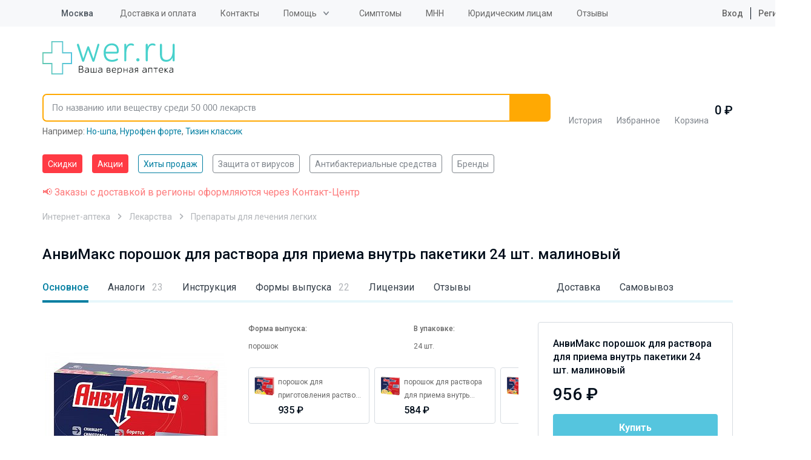

--- FILE ---
content_type: text/html; charset=UTF-8
request_url: https://wer.ru/catalog/anvimaks_poroshok_24_sht_malina/
body_size: 123393
content:
<!DOCTYPE html>
<html lang="ru">
<head>
    <meta http-equiv="Content-Type" content="text/html; charset=UTF-8">
    <title>АнвиМакс порошок для раствора для приема внутрь пакетики 24 шт. малиновый  - купить в Москве и регионах по цене от  956 руб., инструкция по применению, описание, аналоги</title>
    <meta http-equiv="X-UA-Compatible" content="IE=edge">
    <meta name="viewport" content="width=device-width, initial-scale=1.0, maximum-scale=1.0, user-scalable=no">
    <meta name="MobileOptimized" content="320">
    <link rel="icon=" href="/design/favicon/favicon.ico" type="image/x-icon">
    <link rel="shortcut icon" href="/design/favicon/favicon.ico" type="image/x-icon">
<link rel="preload" href="https://fonts.googleapis.com/css2?family=Roboto:ital,wght@0,100;0,300;0,400;0,500;0,700;0,900;1,100;1,300;1,400;1,500;1,700;1,900&display=swap" as="style">

    <!--link(rel="apple-touch-icon", sizes="180x180", href="/apple-touch-icon.webp")-->
    <!--link(rel="icon", type="image/png", sizes="32x32", href="/favicon-32x32.webp")-->
    <!--link(rel="icon", type="image/png", sizes="16x16", href="/favicon-16x16.webp")-->

        <meta property="og:url" content="https://wer.ru/catalog/anvimaks_poroshok_24_sht_malina/">
    <meta property="og:type" content="website">
    <meta property="og:title" content="АнвиМакс порошок для раствора для приема внутрь пакетики 24 шт. малиновый  - купить в Москве и регионах по цене от  956 руб., инструкция по применению, описание, аналоги">
    <meta property="og:description" content="Купить АнвиМакс порошок для раствора для приема внутрь пакетики 24 шт. малиновый от Сотекс ФармФирма в интернет-аптеке WER.ru. ✅ Инструкция по применению.  ✅ Доставка по Москве от 1 дня. ✅ Самовывоз через 5 мин. бесплатно. ✅ Лицензии и сертификаты.">
    <meta property="og:image" content="https://wer.ru/upload/resize_cache/iblock/716/300_300_1/716dd26740f2bd57e61ffb3b586a4906.jpg">
	<meta name="yandex-verification" content="340eefd9165f1b4b" />
	<meta name="verify-admitad" content="9bdb352a26" />
    
    <link rel="preconnect" href="https://fonts.googleapis.com">
	<link rel="preconnect" href="https://fonts.gstatic.com" crossorigin>
	<link href="https://fonts.googleapis.com/css2?family=Roboto:ital,wght@0,100;0,300;0,400;0,500;0,700;0,900;1,100;1,300;1,400;1,500;1,700;1,900&display=swap" rel="stylesheet">
        <meta http-equiv="Content-Type" content="text/html; charset=UTF-8" />
<meta name="description" content="Купить АнвиМакс порошок для раствора для приема внутрь пакетики 24 шт. малиновый от Сотекс ФармФирма в интернет-аптеке WER.ru. ✅ Инструкция по применению.  ✅ Доставка по Москве от 1 дня. ✅ Самовывоз через 5 мин. бесплатно. ✅ Лицензии и сертификаты." />
<link rel="canonical" href="https://wer.ru/catalog/anvimaks_poroshok_24_sht_malina/" />
<script type="text/javascript" data-skip-moving="true">(function(w, d, n) {var cl = "bx-core";var ht = d.documentElement;var htc = ht ? ht.className : undefined;if (htc === undefined || htc.indexOf(cl) !== -1){return;}var ua = n.userAgent;if (/(iPad;)|(iPhone;)/i.test(ua)){cl += " bx-ios";}else if (/Windows/i.test(ua)){cl += ' bx-win';}else if (/Macintosh/i.test(ua)){cl += " bx-mac";}else if (/Linux/i.test(ua) && !/Android/i.test(ua)){cl += " bx-linux";}else if (/Android/i.test(ua)){cl += " bx-android";}cl += (/(ipad|iphone|android|mobile|touch)/i.test(ua) ? " bx-touch" : " bx-no-touch");cl += w.devicePixelRatio && w.devicePixelRatio >= 2? " bx-retina": " bx-no-retina";var ieVersion = -1;if (/AppleWebKit/.test(ua)){cl += " bx-chrome";}else if (/Opera/.test(ua)){cl += " bx-opera";}else if (/Firefox/.test(ua)){cl += " bx-firefox";}ht.className = htc ? htc + " " + cl : cl;})(window, document, navigator);</script>

<link href="/bitrix/js/ui/design-tokens/dist/ui.design-tokens.css?168552737824720" type="text/css"  rel="stylesheet" />

<link href="/bitrix/js/main/popup/dist/main.popup.bundle.css?168552746529861" type="text/css"  rel="stylesheet" />

<link href="/bitrix/js/dalliservicecom.delivery/css/dalliservicecom.css?17659927593309" type="text/css"  rel="stylesheet" />
<link href="/bitrix/cache/css/s1/wer_rediz_2021/page_56a77c858f50b4ab280fbb0430ac854c/page_56a77c858f50b4ab280fbb0430ac854c_v1.css?176884437776711" type="text/css"  rel="stylesheet" />
<link href="/bitrix/cache/css/s1/wer_rediz_2021/template_c1d15915c65bdce10905f3cf01466746/template_c1d15915c65bdce10905f3cf01466746_v1.css?1768844333778146" type="text/css"  data-template-style="true" rel="stylesheet" />






        <!-- Main-Multi: s1 -->
                            
<script type="text/javascript" data-skip-moving=true>

window.onload = function() {

yaCounter9652225.reachGoal('name');

}

</script>
    <!-- Google Tag Manager -->
    <script asynс data-skip-moving=true>(function(w,d,s,l,i){w[l]=w[l]||[];w[l].push({'gtm.start':
                new Date().getTime(),event:'gtm.js'});var f=d.getElementsByTagName(s)[0],
            j=d.createElement(s),dl=l!='dataLayer'?'&l='+l:'';j.async=true;j.src=
            'https://www.googletagmanager.com/gtm.js?id='+i+dl;f.parentNode.insertBefore(j,f);
        })(window,document,'script','dataLayer','GTM-PP2VKTN');</script>
    <!-- End Google Tag Manager -->
<script type="text/javascript" data-skip-moving=true>
window.dataLayer = window.dataLayer || [];
window.dataLayer.push({
  })

</script>

            <meta name="msvalidate.01" content="9AAF1134E21377B55E662C833A08D838"/>
    
            
            
    
    
    
        
            	
<!-- Yandex.RTB -->
    <script data-skip-moving="true">window.yaContextCb=window.yaContextCb||[]</script>
    <script src="https://yandex.ru/ads/system/context.js" async data-skip-moving="true"></script>

		<script type="text/javascript" data-skip-moving="true">

window.onload = function() {
yaCounter9652225.reachGoal('name');
}

</script>

</head>

<body data-svg-sprite="/local/templates/wer_rediz_2021/images/svg/svg-sprite.svg">

    <!-- Google Tag Manager (noscript) -->
    <noscript>
        <iframe src="https://www.googletagmanager.com/ns.html?id=GTM-PP2VKTN"
                height="0" width="0" style="display:none;visibility:hidden"></iframe>
    </noscript>
    <!-- End Google Tag Manager (noscript) -->

    <!-- mindbox -->

  
<div id="site-top"></div>
<header id="header" class="header">
    <div class="header-top">
        <div class="container">
            <div class="inner">
                <div class="header-city-select dropdown-block">
                    
                    <a href="#" class="dropdown-toggler">
    <svg xmlns="http://www.w3.org/2000/svg" xmlns:xlink="http://www.w3.org/1999/xlink"
         class="icon icon-location">
        <use xlink:href="#location"></use>
    </svg>
    <span data-href="#town" title="Выбор города">Москва</span></a>
<div class="dropdown-items modal-city-confirm">
    <div class="arrow"></div>
    <p class="title">Ваш город - <b>Москва</b>?</p>
    <div class="buttons-line">
        <button type="button" data-dropdown-close class="btn">Да</button>
        <button type="button" data-modal="#modal-city-select" class="btn btn-light">Нет, другой
        </button>
    </div>
    <p>От вашего выбора будет зависеть стоимость и способ доставки.</p>
</div>
<div id="modal-city-confirm" class="modal xs modal-city-confirm">
    <p class="title">Ваш город - <b>Москва</b>?</p>
    <div class="buttons-line">
        <button type="button" data-fancybox-close class="btn">Да</button>
        <button type="button" data-modal="#modal-city-select" class="btn btn-light">Нет, другой</button>
    </div>
    <p>От вашего выбора будет зависеть стоимость и способ доставки.</p>
</div>

<div id="modal-city-select" class="modal modal-city-select">
    <button data-fancybox-close class="fancybox-button fancybox-button-close">
        <svg xmlns="http://www.w3.org/2000/svg" xmlns:xlink="http://www.w3.org/1999/xlink" class="icon icon-close">
            <use xlink:href="#close"></use>
        </svg>
    </button>
    <form id="city_form" action="" method="post" class="town-choice-form-group site-form">
        <div class="title">Укажите город или населенный пункт для доставки</div>
        <div class="form-group">
            <input type='text' id="town-search-input" placeholder="Поиск по населенному пункту"
                   class="form-control">

            <div class="form-group-icon">
                <svg xmlns="http://www.w3.org/2000/svg" xmlns:xlink="http://www.w3.org/1999/xlink"
                     class="icon icon-loupe">
                    <use xlink:href="#loupe"></use>
                </svg>
            </div>
            <input type="hidden" name="city_id" id="city_id" value="">
            <input type="hidden" name="city_code_id" id="city_code_id" value="">
            <div id="someElem"></div>
                                                     <input type="hidden" name="sessid" id="sessid" value="dc43df57ccdd4de8ce91edceb2ec8bf7" />        </div>

        <div class="cities-list has-hidden-elements">
            <ul class="town-list-item">
                                <li><span
                            data-code-id="7700000000000" id="city_624"
                            title="Москва">Москва</span></li>
                                <li><span
                            data-code-id="7800000000000" id="city_855"
                            title="Санкт-Петербург">Санкт-Петербург</span></li>
                                <li><span
                            data-code-id="2300000100000" id="city_482"
                            title="Краснодар">Краснодар</span></li>
                                <li><span
                            data-code-id="5400000100000" id="city_693"
                            title="Новосибирск">Новосибирск</span></li>
                                <li><span
                            data-code-id="6600000100000" id="city_284"
                            title="Екатеринбург">Екатеринбург</span></li>
                                <li><span
                            data-code-id="0200000100000" id="city_1050"
                            title="Уфа">Уфа</span></li>
                                <li><span
                            data-code-id="3800000300000" id="city_356"
                            title="Иркутск">Иркутск</span></li>
                                <li><span
                            data-code-id="5900000100000" id="city_767"
                            title="Пермь">Пермь</span></li>
                                <li><span
                            data-code-id="5200000100000" id="city_668"
                            title="Нижний Новгород">Нижний Новгород</span></li>
                                <li><span
                            data-code-id="7400000100000" id="city_1083"
                            title="Челябинск">Челябинск</span></li>
                                <li><span
                            data-code-id="6100000100000" id="city_836"
                            title="Ростов-на-Дону">Ростов-на-Дону</span></li>
                                <li><span
                            data-code-id="1600000100000" id="city_366"
                            title="Казань">Казань</span></li>
                                <li><span
                            data-code-id="5500000100000" id="city_734"
                            title="Омск">Омск</span></li>
                                <li><span
                            data-code-id="3600000100000" id="city_189"
                            title="Воронеж">Воронеж</span></li>
                                <li><span
                            data-code-id="6300000100000" id="city_854"
                            title="Самара">Самара</span></li>
                            </ul>
            <a href="" class="show-hidden-elements">Показать еще (32)</a>
            <a href="" class="hide-hidden-elements">Скрыть</a>
            <ul class="town-list-item hidden-element">
                                <li><span
                            data-code-id="3400000100000"
                            id="city_175"
                            title="Волгоград">Волгоград</span></li>
                                <li><span
                            data-code-id="6400000100000"
                            id="city_858"
                            title="Саратов">Саратов</span></li>
                                <li><span
                            data-code-id="2200000100000"
                            id="city_77"
                            title="Барнаул">Барнаул</span></li>
                                <li><span
                            data-code-id="2400000100000"
                            id="city_496"
                            title="Красноярск">Красноярск</span></li>
                                <li><span
                            data-code-id="4200000900000"
                            id="city_408"
                            title="Кемерово">Кемерово</span></li>
                                <li><span
                            data-code-id="2600000100000"
                            id="city_945"
                            title="Ставрополь">Ставрополь</span></li>
                                <li><span
                            data-code-id="7000000100000"
                            id="city_1002"
                            title="Томск">Томск</span></li>
                                <li><span
                            data-code-id="4001100100000"
                            id="city_424"
                            title="Киров">Киров</span></li>
                                <li><span
                            data-code-id="7200000100000"
                            id="city_1023"
                            title="Тюмень">Тюмень</span></li>
                                <li><span
                            data-code-id="7100000100000"
                            id="city_1015"
                            title="Тула">Тула</span></li>
                                <li><span
                            data-code-id="1800000100000"
                            id="city_346"
                            title="Ижевск">Ижевск</span></li>
                                <li><span
                            data-code-id="7600000100000"
                            id="city_1160"
                            title="Ярославль">Ярославль</span></li>
                                <li><span
                            data-code-id="5600000100000"
                            id="city_739"
                            title="Оренбург">Оренбург</span></li>
                                <li><span
                            data-code-id="2500000100000"
                            id="city_172"
                            title="Владивосток">Владивосток</span></li>
                                <li><span
                            data-code-id="5800000100000"
                            id="city_761"
                            title="Пенза">Пенза</span></li>
                                <li><span
                            data-code-id="4600000100000"
                            id="city_522"
                            title="Курск">Курск</span></li>
                                <li><span
                            data-code-id="2700000100000"
                            id="city_1061"
                            title="Хабаровск">Хабаровск</span></li>
                                <li><span
                            data-code-id="3900000100000"
                            id="city_370"
                            title="Калининград">Калининград</span></li>
                                <li><span
                            data-code-id="7300000100000"
                            id="city_1032"
                            title="Ульяновск">Ульяновск</span></li>
                                <li><span
                            data-code-id="6200000100000"
                            id="city_847"
                            title="Рязань">Рязань</span></li>
                                <li><span
                            data-code-id="4800000100000"
                            id="city_549"
                            title="Липецк">Липецк</span></li>
                                <li><span
                            data-code-id="6900000100000"
                            id="city_987"
                            title="Тверь">Тверь</span></li>
                                <li><span
                            data-code-id="6300000700000"
                            id="city_999"
                            title="Тольятти">Тольятти</span></li>
                                <li><span
                            data-code-id="1100000100000"
                            id="city_971"
                            title="Сыктывкар">Сыктывкар</span></li>
                                <li><span
                            data-code-id="3500000100000"
                            id="city_180"
                            title="Вологда">Вологда</span></li>
                                <li><span
                            data-code-id="2900000100000"
                            id="city_52"
                            title="Архангельск">Архангельск</span></li>
                                <li><span
                            data-code-id="3300000100000"
                            id="city_174"
                            title="Владимир">Владимир</span></li>
                                <li><span
                            data-code-id="5100000100000"
                            id="city_628"
                            title="Мурманск">Мурманск</span></li>
                                <li><span
                            data-code-id="7500000100000"
                            id="city_1099"
                            title="Чита">Чита</span></li>
                                <li><span
                            data-code-id="5000002400000"
                            id="city_786"
                            title="Подольск">Подольск</span></li>
                                <li><span
                            data-code-id="4000000100000"
                            id="city_373"
                            title="Калуга">Калуга</span></li>
                                <li><span
                            data-code-id="2100000100000"
                            id="city_1080"
                            title="Чебоксары">Чебоксары</span></li>
                
            </ul>
        </div>
    </form>
</div>

                                    </div>

                
<ul class="header-top-menu">
                        <li><a href="/delivery/"
           class="root-item"
           title="">Доставка и оплата</a></li>
        <li><a href="/contacts/"
           class="root-item"
           title="">Контакты</a></li>
    <li><div class="dropdown-block"><a class="dropdown-toggler" href='/help/'>Помощь</a>
<ul  class="dropdown-items">
        <li><a href="/faq/"
           class="root-item"
           title="">Часто задаваемые вопросы</a></li>
        <li><a href="/help/how-to/"
           class="root-item"
           title="">Как сделать заказ</a></li>
        <li><a href="/help/feedback/"
           class="root-item"
           title="">Обратная связь</a></li>
    </ul>
    </div>
    </li>
    <li><a href="/lekarstva-po-boleznyam/"
           class="root-item"
           title="">Симптомы</a></li>
        <li><a href="/mnn/"
           class="root-item"
           title="">МНН</a></li>
        <li><a href="/order-yur/"
           class="root-item"
           title="">Юридическим лицам</a></li>
        <li><a href="/reviews/"
           class="root-item"
           title="">Отзывы</a></li>
    </ul>

                                    <ul class="header-user-menu">
                        <li><a href="/personal/auth/">
                                <svg xmlns="https://www.w3.org/2000/svg" xmlns:xlink="https://www.w3.org/1999/xlink"
                                     class="icon icon-profile">
                                    <use xlink:href="#profile"></use>
                                </svg>
                                Вход</a></li>
                        <li><a href="/personal/auth/">Регистрация</a></li>
                    </ul>
                

            </div>
        </div>
    </div>
    <div class="header-bottom">
        <div class="container">
            <div class="inner">
                <button type="button" data-toggle-activity="#header-menu-mobile" class="toggle-menu">
                    <div></div>
                </button>
                <a href="/" class="header-logo"><img src="/local/templates/wer_rediz_2021/images/logo.svg" alt="WerFarm"
                                                     title="WerFarm"></a>
                <!--'start_frame_cache_yMOmKm'-->    <a href="tel:tel:+74959898703" class="header-phone-mobile">
        <svg xmlns="http://www.w3.org/2000/svg" xmlns:xlink="http://www.w3.org/1999/xlink"
             class="icon icon-phone">
            <use xlink:href="#phone"></use>
        </svg>
    </a>
<!--'end_frame_cache_yMOmKm'-->
                               <div id="anchor-to-fix-header"></div>
                <div class="header-fixed">
                    <div class="container">
                        <ul class="header-catalog-menu">
                            <li class="history"><a href="/viewed/" title="Просмотренные товары">
        <svg xmlns="http://www.w3.org/2000/svg" xmlns:xlink="http://www.w3.org/1999/xlink" class="icon icon-eye">
            <use xlink:href="#eye"></use>
        </svg><span>История</span>
            </a></li>
                            
<li class="favourite"><a href="/favorites/">
        <svg xmlns="http://www.w3.org/2000/svg" xmlns:xlink="http://www.w3.org/1999/xlink" class="icon icon-heart-outlined">
            <use xlink:href="#heart-outlined"></use>
        </svg><span>Избранное</span>
        <!--'start_frame_cache_8zWPp9'-->        <div class="label" id="ap_fav_count"  style="display: none;">0</div>
        <!--'end_frame_cache_8zWPp9'-->    </a></li>

                            

<li class="basket" id="bx_basketFKauiI" class="bx-basket">
    <!--'start_frame_cache_bx_basketFKauiI'--><a href="/personal/cart/">
    <svg xmlns="http://www.w3.org/2000/svg" xmlns:xlink="http://www.w3.org/1999/xlink" class="icon icon-basket">
        <use xlink:href="#basket"></use>
    </svg><span>Корзина</span>
    </a>
    <span class="digit">
            0             ₽
        </span>

    <!--'end_frame_cache_bx_basketFKauiI'-->
</li>

                        </ul>

                        

<form id="header-search" role="search" method="get" action="/search/" novalidate="true"
      autocomplete="off"
      class="header-search fixed-search">
	  <input type="hidden" name="sessid" id="sessid_1" value="dc43df57ccdd4de8ce91edceb2ec8bf7" />    <div class="container">
        <div class="form-group"><a href="/" class="logo-scroll-visible"></a>
            <input id="fixed-search-input" class="form-control" type="text"
                   placeholder="По названию или веществу среди 50 000 лекарств" name="q" autocomplete="off"
                   autocorrect="off"
                   autocapitalize="off" spellcheck="false" aria-autocomplete="inline">
            <button type="button" class="btn-clear-input-value">
                <svg xmlns="http://www.w3.org/2000/svg"
                     xmlns:xlink="http://www.w3.org/1999/xlink" class="icon icon-close">
                    <use xlink:href="#close"></use>
                </svg>
            </button>
            <button type="submit" class="btn">
                <svg xmlns="http://www.w3.org/2000/svg"
                     xmlns:xlink="http://www.w3.org/1999/xlink" class="icon icon-loupe">
                    <use xlink:href="#loupe"></use>
                </svg>
            </button>

            <div class="input-search-result fixed-search-result">

            </div>
        </div>
                    <div class="example" id="search_example">Например:
            <a href="/catalog/no_shpa_40mg_n24_tab__120/" title="Но-шпа">Но-шпа</a>, <a href="/catalog/nurofen_forte_400mg_n12_tab_/" title="Нурофен форте">Нурофен форте</a>, <a href="/search/?q=%D0%A2%D0%B8%D0%B7%D0%B8%D0%BD+%D0%BA%D0%BB%D0%B0%D1%81%D1%81%D0%B8%D0%BA" title="Тизин классик">Тизин классик</a></div>
    </div>
</form>

                    </div>
                </div>
            </div>

            <div id="header-menu-mobile" class="header-menu-mobile">
                <ul class="header-menu-mobile-top">

                                        <li>
                <a href="/discount/" class="  hot">
                                        Скидки</a>
            </li>
                    <li>
                <a href="/stock/" class="  hot">
                                        Акции</a>
            </li>
                    <li>
                <a href="/stock/khity-prodazh/" class="  ">
                                        Хиты продаж</a>
            </li>
        
                    <li><a href="/personal/auth/">
                            <svg xmlns="https://www.w3.org/2000/svg" xmlns:xlink="https://www.w3.org/1999/xlink"
                                 class="icon icon-profile">
                                <use xlink:href="#profile"></use>
                            </svg>
                            Личный кабинет</a></li>
                    <li>
                        <ul class="double">
                            <li><a href="/favorites/">
                                    <svg xmlns="https://www.w3.org/2000/svg" xmlns:xlink="https://www.w3.org/1999/xlink"
                                         class="icon icon-heart-outlined">
                                        <use xlink:href="#heart-outlined"></use>
                                    </svg>
                                    Избраннное</a></li>
                            <li><a href="/viewed/">
                                    <svg xmlns="https://www.w3.org/2000/svg" xmlns:xlink="https://www.w3.org/1999/xlink"
                                         class="icon icon-eye">
                                        <use xlink:href="#eye"></use>
                                    </svg>
                                    Просмотренное</a></li>
                        </ul>
                    </li>
                    <li><a href="/medicaments/" class="mobile-find">
                            <svg xmlns="https://www.w3.org/2000/svg" xmlns:xlink="https://www.w3.org/1999/xlink"
                                 class="icon icon-loupe">
                                <use xlink:href="#loupe"></use>
                            </svg>
                            <span class="text">Найти товар<span
                                        class="info">По алфавиту или заболеванию</span></span></a></li>
                    <li>
                        <ul  class="need_load_block" data-url="/ajax/blocks/mobile-categories-list.php" >
						                        </ul>
                    </li>

                    

                                <li><a href="/delivery/"
                   class="root-item"
                   title="">Доставка и оплата</a></li>
                                                           <li><a href='/about/'>О компании</a>
            <ul>
                                                <li><a href="/about/"
                   class="root-item"
                   title="">О компании</a></li>
                                                <li><a href="/licences/"
                   class="root-item"
                   title="">Лицензии</a></li>
                                                <li><a href="/partner/"
                   class="root-item"
                   title="">Юридическим лицам</a></li>
                                                <li><a href="/reviews/"
                   class="root-item"
                   title="">Отзывы</a></li>
                                                <li><a href="/privacy/"
                   class="root-item"
                   title="">Политика конфиденциальности</a></li>
                                        </ul></li>
                            <li><a href="/contacts/"
                   class="root-item"
                   title="">Контакты</a></li>
                                                <li><a href="/articles/"
                   class="root-item"
                   title="">Статьи</a></li>
                        

                </ul>
                <div class="header-menu-mobile-bottom">
                    <div class="menu-mobile-location">
                        <svg xmlns="https://www.w3.org/2000/svg" xmlns:xlink="https://www.w3.org/1999/xlink"
                             class="icon icon-location">
                            <use xlink:href="#location"></use>
                        </svg>
                        Москва - <a href="#"
                                                                               data-modal="#modal-city-confirm">изменить</a>
                    </div>
                                     <div class="menu-mobile-contacts">
                        <div class="title">
                            График работы Call-центра:<br>
                            Воскресенье - пятница с 8:00 до 00:00<br>
							Суббота с 8:00 до 21:00
                        </div>
                        <ul class="list">
                            <!--'start_frame_cache_fGUo2Q'-->    <li><a href="tel:+74959898703"
           rel="nofollow"  class="phone-header">+7(495) 989-87-03</a>
    </li>
    <li><a href="tel:+88003508703"
           rel="nofollow"  class="phone-header">8 800 350-87-03</a>
    </li>
<!--'end_frame_cache_fGUo2Q'-->                        </ul>
                    </div>
                </div>
            </div>
        </div>
    </div>
    <div class="header-categories-list">
        <div class="container" >
		<span  class="need_load_block" data-url="/ajax/blocks/header-categories-list.php" >
		</span>
            <ul class="tags-list scroll-horizontal">
                                    <li>
                <a href="/discount/" class="tag  hot">
                                        Скидки</a>
            </li>
                    <li>
                <a href="/stock/" class="tag  hot">
                                        Акции</a>
            </li>
                    <li>
                <a href="/stock/khity-prodazh/" class="tag  active">
                                        Хиты продаж</a>
            </li>
                    <li>
                <a href="/stock/aktualnye-tovary-na-segodnya/" class="tag  ">
                                        Защита от вирусов</a>
            </li>
                    <li>
                <a href="/opisanie/stop_mikrob/" class="tag  ">
                                        Антибактериальные средства</a>
            </li>
                    <li>
                <a href="/brands/" class="tag  ">
                                        Бренды</a>
            </li>
        
            </ul>

        </div>
    </div>
</header>

<main class="site-content">
    		<div class="container col-xs-12 header-red-text">
			<span style="color:#fd7b7c;">📢 Заказы с доставкой в регионы оформляются через Контакт-Центр</span>
		</div>
	
    <div class="container_catalog">
               

<div class="wrapper">
    <script type="application/ld+json">
    [{
    "@context": "https://schema.org",
      "@type": "BreadcrumbList",
      "itemListElement": [{
        "@type": "ListItem",
        "position": 1,
        "name": "Интернет-аптека",
	"item": "https://wer.ru/"
	}, {
        "@type": "ListItem",
        "position": 2,
        "name": "Лекарства",
	"item": "https://wer.ru/medicines/"
	}, {
        "@type": "ListItem",
        "position": 3,
        "name": "Препараты для лечения легких ",
	"item": "https://wer.ru/medicines/preparaty_ot_bolezney_legkikh/"
	}]
	 }]</script><ul class="breadcrumb">
			<li id="bx_breadcrumb_0" >
				 
				<a href="/" title="Интернет-аптека" " >
					<span>Интернет-аптека</span>
				</a>
			</li>
			<li id="bx_breadcrumb_1" >
				 
				<a href="/medicines/" title="Лекарства" " >
					<span>Лекарства</span>
				</a>
			</li>
			<li id="bx_breadcrumb_2" >
				 
				<a href="/medicines/preparaty_ot_bolezney_legkikh/" title="Препараты для лечения легких " " >
					<span>Препараты для лечения легких </span>
				</a>
			</li></ul></div>
<div class="catalog-content">
    <div class="container">

    
    <h1>АнвиМакс порошок для раствора для приема внутрь пакетики 24 шт. малиновый</h1>
<div class='product-page' id="bx_117848907_412527"
            itemscope
        itemtype="http://schema.org/Product"
    >
    <link itemprop="url" href="https://wer.ru/catalog/anvimaks_poroshok_24_sht_malina/"/>
    <meta itemprop="name" content="АнвиМакс порошок для раствора для приема внутрь пакетики 24 шт. малиновый">

    <ul class="nav-tabs scroll-horizontal">
                    <li><a href="" data-scroll-to="#product-main" data-listen-target-in-viewport>Основное                                                                                    </a></li>
                        <li><a href="" data-scroll-to="#product-analogs" data-listen-target-in-viewport>Аналоги                    <span class="info">23                                                </span>                </a></li>
                        <li><a href="" data-scroll-to="#product-description" data-listen-target-in-viewport>Инструкция                                                                                    </a></li>
                        <li><a href="" data-scroll-to="#product-forms" data-listen-target-in-viewport>Формы выпуска                    <span class="info">22                                                </span>                </a></li>
                        <li><a href="" data-scroll-to="#product-certificates" data-listen-target-in-viewport>Лицензии                                                                                    </a></li>
                        <li><a href="" data-scroll-to="#product-rating" data-listen-target-in-viewport>Отзывы                                                                        <div class="rating">
                        <div class="rating-default">
                            <svg xmlns="http://www.w3.org/2000/svg" xmlns:xlink="http://www.w3.org/1999/xlink"
                                 class="icon icon-star">
                                <use xlink:href="#star"></use>
                            </svg>
                            <svg xmlns="http://www.w3.org/2000/svg" xmlns:xlink="http://www.w3.org/1999/xlink"
                                 class="icon icon-star">
                                <use xlink:href="#star"></use>
                            </svg>
                            <svg xmlns="http://www.w3.org/2000/svg" xmlns:xlink="http://www.w3.org/1999/xlink"
                                 class="icon icon-star">
                                <use xlink:href="#star"></use>
                            </svg>
                            <svg xmlns="http://www.w3.org/2000/svg" xmlns:xlink="http://www.w3.org/1999/xlink"
                                 class="icon icon-star">
                                <use xlink:href="#star"></use>
                            </svg>
                            <svg xmlns="http://www.w3.org/2000/svg" xmlns:xlink="http://www.w3.org/1999/xlink"
                                 class="icon icon-star">
                                <use xlink:href="#star"></use>
                            </svg>
                        </div>
                                            </div>
                                                                </a></li>
                        <li><a href="" data-scroll-to="#product-delivery" data-listen-target-in-viewport>Доставка                                                                                    </a></li>
                        <li><a href="" data-scroll-to="#product-pickup" data-listen-target-in-viewport>Самовывоз                                                                                    </a></li>
                </ul>
    <div id="product-main">
        <form method="" action="" class="product-main">
            <div class="product-main__image">
                <div class="catalog-item__top">
                                        <ul class="catalog-item__labels">
                                                                                            </ul>
                                        <ul class="catalog-item__icons">
                                                                        
                                                <li>
                            <button type="button" id="bx_117848907_412527_favorite" class="btn-like lg">
                                <svg xmlns="http://www.w3.org/2000/svg" xmlns:xlink="http://www.w3.org/1999/xlink"
                                     class="icon icon-heart">
                                    <use xlink:href="#heart"></use>
                                </svg>
                            </button>
                        </li>
                                            </ul>
                </div>


                                    <a href="" class="product-main__image-container"><img
                                src="/upload/resize_cache/iblock/716/300_300_1/716dd26740f2bd57e61ffb3b586a4906.jpg?id=412527"
                                alt="АнвиМакс порошок для раствора для приема внутрь пакетики 24 шт. малиновый"
                                title="АнвиМакс порошок для раствора для приема внутрь пакетики 24 шт. малиновый"
                                itemprop="image"></a>
                                <span class="info">Внешний вид товара может отличаться
                  <div data-tooltip="Фото носит ознакомительный характер в связи с возможной сменой дизайна упаковки. Сведения о лекарственных препаратах, имеющихся в наличии Вы сможете получить у оператора."
                       class="info-icon-wrapper">
                    <svg xmlns="http://www.w3.org/2000/svg" xmlns:xlink="http://www.w3.org/1999/xlink"
                         class="icon icon-question">
                      <use xlink:href="#question"></use>
                    </svg>
                  </div></span>
            </div>
            <div class="product-main__info-top">
                <div class="product-main__info offer-info">

                    <div class="product-offer">
                        <p itemprop="name" class="text"><b>АнвиМакс порошок для раствора для приема внутрь пакетики 24 шт. малиновый</b></p>
                                                    <div itemprop="offers" itemscope itemtype="http://schema.org/Offer"
                                 id="bx_117848907_412527_basket_actions">
                                <div class="price-block">
                                    <meta itemprop="priceCurrency" content="RUB">
                                    <link itemprop="availability" href="http://schema.org/InStock">
                                    <span itemprop="price" content="956 "
                                          class="price "
                                          id="bx_117848907_412527_price">956  ₽</span>                                 </div>
                                <button class="btn btn-lg flip_buy" type="button"
                                        id="bx_117848907_412527_add_basket_link">
                                                                            Купить                                </button>
                                <div class="product-order-btn lg flip_in_cart" style="display: none">
                                    <div id="bx_117848907_412527_buy_link"><a href="/personal/cart/"
                                                                             class="btn btn-orange btn-order">Оформить
                                            заказ<small>В корзине <span class="cart_count"></span> шт.</small></a>
                                    </div>
                                    <div id="ueueyr744urh347ry43rydfvetretre">
                                        <input id="bx_117848907_412527_quantity" type='hidden' name='count'
                                               class='count' value='1'
                                               min='1'>

                                        <button type="button" class="btn btn-add plus-one"
                                                id="bx_117848907_412527_quant_up"
                                                data-num="1">+1 шт.
                                        </button>
                                    </div>
                                </div>
                            </div>
                                                </div>

                    
                    <div class="product-main__info delivery-info">
                                                

                        <div class="AJAX_DELIVERY_SECTION_DATA">
                                                            
<div class="product-main__info delivery-info" data-delivery-city-name="Москва">
    <ul class="contents-table">
                            <li>
            <span class="name"><span> Забрать в аптеке<br/>
                        через 5 мин.                    </span></span>
                        <span class="value"><b>
                        <b>                                Бесплатно                                </b></b>
                 </span>
                    </li>
                                        <li>
            <span class="name"><span> По Москве до МКАД<br/>
                                            </span></span>
                        <span class="value"><b>
                                                        от 150 Р                                </b>
                 </span>
                    </li>
                                        <li>
            <span class="name"><span> По Москве за МКАД<br/>
                                            </span></span>
                        <span class="value"><b>
                                                        от 250 Р                                </b>
                 </span>
                    </li>
                        </ul>
    <a href="/delivery/" class="arrow-more" target="_blank">Смотреть все условия доставки
        <svg xmlns="http://www.w3.org/2000/svg" xmlns:xlink="http://www.w3.org/1999/xlink" class="icon icon-drop">
            <use xlink:href="#drop"></use>
        </svg></a>
   
    </div>
                        </div>
                        

                        <p class="product-note">

                                                            🏥 Купить АнвиМакс порошок для раствора для приема внутрь пакетики 24 шт. малиновый в наших аптеках в Москва<br/>
                                                                                        💊 АнвиМакс порошок для раствора для приема внутрь пакетики 24 шт. малиновый по цене 956&#8381; в интернет-аптеке «WER.RU»<br/>
                                                                                        🚚 Доставка  со склада в Москва от 1-го дня                                <br/>
                                                                                </p>
                    </div>
                </div>
                <div class="product-main__info form-info">
                    <ul class="product-main__properties">
                                                    <li><b>Форма выпуска:</b>порошок</li>
                                                                                                    <li><b>В
                                    упаковке:</b>24                                шт.
                            </li>
                                            </ul>
                                            <ul class="product__variant-labels scroll-horizontal">
                                                                                        <li>
                                    <a href="/catalog/anvimaks_n24_poroshok_limon/">
                                                                                <span   itemprop="isVariantOf"    itemprop="isVariantOf" content=""
                                                                                                                                                                                                                                                                           for="product-variant-231738"
                                                                                                                                                                                                                                                                           class="product-variant-label">
<img
                                                    src="/local/templates/wer_rediz_2021/images/loader.svg" loading="lazy"
                                                    data-src="/upload/iblock/9f1/9f10553d732e60770b20366cae815d06.jpg"
                                                    alt="порошок для приготовления раствора для приема внутрь пакетики 24 шт. лимонный"
                                                    title="порошок для приготовления раствора для приема внутрь пакетики 24 шт. лимонный"
                                                    class="lazyload">
                                                <p>
                                                    <span>порошок для приготовления раствора для приема внутрь пакетики 24 шт. лимонный</span>
                                                    
                                                        <span
                                                                class="price">935 ₽</span>                                                </p>
                                            </span>
                                    </a>
                                </li>
                                                            <li>
                                    <a href="/catalog/anvimaks_n12_poroshok_limon/">
                                                                                <span   itemprop="isVariantOf"    itemprop="isVariantOf" content=""
                                                                                                                                                                                                                                                                           for="product-variant-230956"
                                                                                                                                                                                                                                                                           class="product-variant-label">
<img
                                                    src="/local/templates/wer_rediz_2021/images/loader.svg" loading="lazy"
                                                    data-src="/upload/iblock/954/954bb9151eb77d6f4f44ccb186c8e985.jpg"
                                                    alt="порошок для раствора для приема внутрь пакетики 12 шт. лимонный"
                                                    title="порошок для раствора для приема внутрь пакетики 12 шт. лимонный"
                                                    class="lazyload">
                                                <p>
                                                    <span>порошок для раствора для приема внутрь пакетики 12 шт. лимонный</span>
                                                    
                                                        <span
                                                                class="price">584 ₽</span>                                                </p>
                                            </span>
                                    </a>
                                </li>
                                                            <li>
                                    <a href="/catalog/anvimaks_limon_med_por_pak_5g12/">
                                                                                <span   itemprop="isVariantOf"    itemprop="isVariantOf" content=""
                                                                                                                                                                                                                                                                           for="product-variant-231035"
                                                                                                                                                                                                                                                                           class="product-variant-label">
<img
                                                    src="/local/templates/wer_rediz_2021/images/loader.svg" loading="lazy"
                                                    data-src="/upload/iblock/cab/cab6f3065db6e81a444b5b8c405d5281.jpg"
                                                    alt="порошок для раствора для приема внутрь пакетики 12 шт. лимонный с медом"
                                                    title="порошок для раствора для приема внутрь пакетики 12 шт. лимонный с медом"
                                                    class="lazyload">
                                                <p>
                                                    <span>порошок для раствора для приема внутрь пакетики 12 шт. лимонный с медом</span>
                                                    
                                                        <span
                                                                class="price">569 ₽</span>                                                </p>
                                            </span>
                                    </a>
                                </li>
                                                            <li>
                                    <a href="/catalog/anvimaks_malina_por_pak_5g12/">
                                                                                <span   itemprop="isVariantOf"    itemprop="isVariantOf" content=""
                                                                                                                                                                                                                                                                           for="product-variant-230865"
                                                                                                                                                                                                                                                                           class="product-variant-label">
<img
                                                    src="/local/templates/wer_rediz_2021/images/loader.svg" loading="lazy"
                                                    data-src="/upload/iblock/0f2/0f200a83e2a71819c9a8c4428601e1ba.jpg"
                                                    alt="порошок для раствора для приема внутрь пакетики 12 шт. малиновый"
                                                    title="порошок для раствора для приема внутрь пакетики 12 шт. малиновый"
                                                    class="lazyload">
                                                <p>
                                                    <span>порошок для раствора для приема внутрь пакетики 12 шт. малиновый</span>
                                                    
                                                        <span
                                                                class="price">570 ₽</span>                                                </p>
                                            </span>
                                    </a>
                                </li>
                                                            <li>
                                    <a href="/catalog/anvimaks_klyukva_n3_poroshok/">
                                                                                <span   itemprop="isVariantOf"    itemprop="isVariantOf" content=""
                                                                                                                                                                                                                                                                           for="product-variant-412501"
                                                                                                                                                                                                                                                                           class="product-variant-label">
<img
                                                    src="/local/templates/wer_rediz_2021/images/loader.svg" loading="lazy"
                                                    data-src="/upload/iblock/832/8326e9d7c679b6b2f9e096af0d2c78bc.jpg"
                                                    alt="порошок для раствора для приема внутрь пакетики 3 шт. клюквенный"
                                                    title="порошок для раствора для приема внутрь пакетики 3 шт. клюквенный"
                                                    class="lazyload">
                                                <p>
                                                    <span>порошок для раствора для приема внутрь пакетики 3 шт. клюквенный</span>
                                                    
                                                        <span
                                                                class="price">233 ₽</span>                                                </p>
                                            </span>
                                    </a>
                                </li>
                                                            <li>
                                    <a href="/catalog/anvimaks_limon/">
                                                                                <span   itemprop="isVariantOf"    itemprop="isVariantOf" content=""
                                                                                                                                                                                                                                                                           for="product-variant-230883"
                                                                                                                                                                                                                                                                           class="product-variant-label">
<img
                                                    src="/local/templates/wer_rediz_2021/images/loader.svg" loading="lazy"
                                                    data-src="/upload/iblock/b66/b662164b64822f65ab8b2e9dbf40ab6a.jpg"
                                                    alt="порошок для раствора для приема внутрь пакетики 3 шт. лимонный"
                                                    title="порошок для раствора для приема внутрь пакетики 3 шт. лимонный"
                                                    class="lazyload">
                                                <p>
                                                    <span>порошок для раствора для приема внутрь пакетики 3 шт. лимонный</span>
                                                    
                                                        <span
                                                                class="price">232 ₽</span>                                                </p>
                                            </span>
                                    </a>
                                </li>
                                                            <li>
                                    <a href="/catalog/anvimaks_limon_med_por_pak_5g3/">
                                                                                <span   itemprop="isVariantOf"    itemprop="isVariantOf" content=""
                                                                                                                                                                                                                                                                           for="product-variant-230863"
                                                                                                                                                                                                                                                                           class="product-variant-label">
<img
                                                    src="/local/templates/wer_rediz_2021/images/loader.svg" loading="lazy"
                                                    data-src="/upload/iblock/923/923133660074c57f86d34bbccfbb7161.jpg"
                                                    alt="порошок для раствора для приема внутрь пакетики 3 шт. лимонный с мёдом"
                                                    title="порошок для раствора для приема внутрь пакетики 3 шт. лимонный с мёдом"
                                                    class="lazyload">
                                                <p>
                                                    <span>порошок для раствора для приема внутрь пакетики 3 шт. лимонный с мёдом</span>
                                                    
                                                        <span
                                                                class="price">213 ₽</span>                                                </p>
                                            </span>
                                    </a>
                                </li>
                                                            <li>
                                    <a href="/catalog/anvimaks_poroshok_3_sht_malina/">
                                                                                <span   itemprop="isVariantOf"    itemprop="isVariantOf" content=""
                                                                                                                                                                                                                                                                           for="product-variant-412535"
                                                                                                                                                                                                                                                                           class="product-variant-label">
<img
                                                    src="/local/templates/wer_rediz_2021/images/loader.svg" loading="lazy"
                                                    data-src="/upload/iblock/90d/90d9756ad90e56b53b5f9a149dcdb230.jpg"
                                                    alt="порошок для раствора для приема внутрь пакетики 3 шт. малиновый"
                                                    title="порошок для раствора для приема внутрь пакетики 3 шт. малиновый"
                                                    class="lazyload">
                                                <p>
                                                    <span>порошок для раствора для приема внутрь пакетики 3 шт. малиновый</span>
                                                    
                                                        <span
                                                                class="price">227 ₽</span>                                                </p>
                                            </span>
                                    </a>
                                </li>
                                                            <li>
                                    <a href="/catalog/anvimaks_cher_smorodina_por_pak_5g3/">
                                                                                <span   itemprop="isVariantOf"    itemprop="isVariantOf" content=""
                                                                                                                                                                                                                                                                           for="product-variant-230885"
                                                                                                                                                                                                                                                                           class="product-variant-label">
<img
                                                    src="/local/templates/wer_rediz_2021/images/loader.svg" loading="lazy"
                                                    data-src="/upload/iblock/702/702444749c3f3a7196bb8fe9a5847afe.jpeg"
                                                    alt="порошок для раствора для приема внутрь пакетики 3 шт. черносмородиновый"
                                                    title="порошок для раствора для приема внутрь пакетики 3 шт. черносмородиновый"
                                                    class="lazyload">
                                                <p>
                                                    <span>порошок для раствора для приема внутрь пакетики 3 шт. черносмородиновый</span>
                                                    
                                                        <span
                                                                class="price">173 ₽</span>                                                </p>
                                            </span>
                                    </a>
                                </li>
                                                            <li>
                                    <a href="/catalog/anvimaks_limon_por_pak_5g6/">
                                                                                <span   itemprop="isVariantOf"    itemprop="isVariantOf" content=""
                                                                                                                                                                                                                                                                           for="product-variant-230889"
                                                                                                                                                                                                                                                                           class="product-variant-label">
<img
                                                    src="/local/templates/wer_rediz_2021/images/loader.svg" loading="lazy"
                                                    data-src="/upload/iblock/bcf/bcf750984396d3b944ebf7c381114863.jpg"
                                                    alt="порошок для раствора для приема внутрь пакетики 6 шт. лимонный"
                                                    title="порошок для раствора для приема внутрь пакетики 6 шт. лимонный"
                                                    class="lazyload">
                                                <p>
                                                    <span>порошок для раствора для приема внутрь пакетики 6 шт. лимонный</span>
                                                    
                                                        <span
                                                                class="price">319 ₽</span>                                                </p>
                                            </span>
                                    </a>
                                </li>
                                                            <li>
                                    <a href="/catalog/anvimaks_limon_med/">
                                                                                <span   itemprop="isVariantOf"    itemprop="isVariantOf" content=""
                                                                                                                                                                                                                                                                           for="product-variant-230887"
                                                                                                                                                                                                                                                                           class="product-variant-label">
<img
                                                    src="/local/templates/wer_rediz_2021/images/loader.svg" loading="lazy"
                                                    data-src="/upload/iblock/0e3/0e3c2febb4bfaffa18edf30c3bbe836c.jpg"
                                                    alt="порошок для раствора для приема внутрь пакетики 6 шт. лимонный с медом"
                                                    title="порошок для раствора для приема внутрь пакетики 6 шт. лимонный с медом"
                                                    class="lazyload">
                                                <p>
                                                    <span>порошок для раствора для приема внутрь пакетики 6 шт. лимонный с медом</span>
                                                    
                                                        <span
                                                                class="price">342 ₽</span>                                                </p>
                                            </span>
                                    </a>
                                </li>
                                                            <li>
                                    <a href="/catalog/anvimaks_cher_smorodina_por_pak_5g6/">
                                                                                <span   itemprop="isVariantOf"    itemprop="isVariantOf" content=""
                                                                                                                                                                                                                                                                           for="product-variant-230965"
                                                                                                                                                                                                                                                                           class="product-variant-label">
<img
                                                    src="/local/templates/wer_rediz_2021/images/loader.svg" loading="lazy"
                                                    data-src="/upload/iblock/5e9/5e968e5ae7767155f5e45b17201b350e.png"
                                                    alt="порошок для раствора для приема внутрь пакетики 6 шт. черносмородиновый"
                                                    title="порошок для раствора для приема внутрь пакетики 6 шт. черносмородиновый"
                                                    class="lazyload">
                                                <p>
                                                    <span>порошок для раствора для приема внутрь пакетики 6 шт. черносмородиновый</span>
                                                    
                                                        <span
                                                                class="price">342 ₽</span>                                                </p>
                                            </span>
                                    </a>
                                </li>
                                                            <li>
                                    <a href="/catalog/anvimaks_10_tabl_ship_klyukva/">
                                                                                <span   itemprop="isVariantOf"    itemprop="isVariantOf" content=""
                                                                                                                                                                                                                                                                           for="product-variant-652030"
                                                                                                                                                                                                                                                                           class="product-variant-label">
<img
                                                    src="/local/templates/wer_rediz_2021/images/loader.svg" loading="lazy"
                                                    data-src="/upload/iblock/53b/99va8cp9defyo8l0k9h2uiuzasbzt7et.jpg"
                                                    alt="таблетки шипучие Клюква 10 шт."
                                                    title="таблетки шипучие Клюква 10 шт."
                                                    class="lazyload">
                                                <p>
                                                    <span>таблетки шипучие Клюква 10 шт.</span>
                                                    
                                                        <span
                                                                class="price">438 ₽</span>                                                </p>
                                            </span>
                                    </a>
                                </li>
                                                            <li>
                                    <a href="/catalog/anvimaks_malina_10_tab_ship_/">
                                                                                <span   itemprop="isVariantOf"    itemprop="isVariantOf" content=""
                                                                                                                                                                                                                                                                           for="product-variant-427857"
                                                                                                                                                                                                                                                                           class="product-variant-label">
<img
                                                    src="/local/templates/wer_rediz_2021/images/loader.svg" loading="lazy"
                                                    data-src="/upload/iblock/ebe/ebe4b88eef71555d339d86001b4dd903.jpg"
                                                    alt="таблетки шипучие Малина без сахара 10 шт."
                                                    title="таблетки шипучие Малина без сахара 10 шт."
                                                    class="lazyload">
                                                <p>
                                                    <span>таблетки шипучие Малина без сахара 10 шт.</span>
                                                    
                                                        <span
                                                                class="price">434 ₽</span>                                                </p>
                                            </span>
                                    </a>
                                </li>
                                                            <li>
                                    <a href="/catalog/anvimaks_n20_kaps_/">
                                                                                <span    content=""
                                                                                                                                                                                                                                                                           for="product-variant-230991"
                                                                                                                                                                                                                                                                           class="product-variant-label">
<img
                                                    src="/local/templates/wer_rediz_2021/images/loader.svg" loading="lazy"
                                                    data-src="/upload/iblock/807/807986d5b1ce3497983af4cd02884f8c.jpg"
                                                    alt="Анвимакс набор капсул 20 шт."
                                                    title="Анвимакс набор капсул 20 шт."
                                                    class="lazyload">
                                                <p>
                                                    <span>Анвимакс набор капсул 20 шт.</span>
                                                                                                    </p>
                                            </span>
                                    </a>
                                </li>
                                                            <li>
                                    <a href="/catalog/anvimaks_klyukva_n12_por_/">
                                                                                <span    content=""
                                                                                                                                                                                                                                                                           for="product-variant-196577"
                                                                                                                                                                                                                                                                           class="product-variant-label">
<img
                                                    src="/local/templates/wer_rediz_2021/images/loader.svg" loading="lazy"
                                                    data-src="/upload/iblock/5a4/5a4c6aeda198783275832b9096189bcd.jpg"
                                                    alt="порошок для приготовления раствора для приема внутрь Клюквенный пакетики 12 шт."
                                                    title="порошок для приготовления раствора для приема внутрь Клюквенный пакетики 12 шт."
                                                    class="lazyload">
                                                <p>
                                                    <span>порошок для приготовления раствора для приема внутрь Клюквенный пакетики 12 шт.</span>
                                                                                                    </p>
                                            </span>
                                    </a>
                                </li>
                                                            <li>
                                    <a href="/catalog/anvimaks_klyukva_n6_por_/">
                                                                                <span    content=""
                                                                                                                                                                                                                                                                           for="product-variant-196581"
                                                                                                                                                                                                                                                                           class="product-variant-label">
<img
                                                    src="/local/templates/wer_rediz_2021/images/loader.svg" loading="lazy"
                                                    data-src="/upload/iblock/3aa/3aa786d8143b1ac8b724feba7079ccda.jpg"
                                                    alt="порошок для приготовления раствора для приема внутрь Клюквенный пакетики 6 шт."
                                                    title="порошок для приготовления раствора для приема внутрь Клюквенный пакетики 6 шт."
                                                    class="lazyload">
                                                <p>
                                                    <span>порошок для приготовления раствора для приема внутрь Клюквенный пакетики 6 шт.</span>
                                                                                                    </p>
                                            </span>
                                    </a>
                                </li>
                                                            <li>
                                    <a href="/catalog/anvimaks_chernaya_smorodina_n12_por/">
                                                                                <span    content=""
                                                                                                                                                                                                                                                                           for="product-variant-404493"
                                                                                                                                                                                                                                                                           class="product-variant-label">
<img
                                                    src="/local/templates/wer_rediz_2021/images/loader.svg" loading="lazy"
                                                    data-src="/upload/iblock/938/938e9cbff0e67e6733e893b2e37e5403.png"
                                                    alt="порошок для приготовления раствора для приема внутрь пакетики 12 шт. черносмородиновый"
                                                    title="порошок для приготовления раствора для приема внутрь пакетики 12 шт. черносмородиновый"
                                                    class="lazyload">
                                                <p>
                                                    <span>порошок для приготовления раствора для приема внутрь пакетики 12 шт. черносмородиновый</span>
                                                                                                    </p>
                                            </span>
                                    </a>
                                </li>
                                                            <li>
                                    <a href="/catalog/anvimaks_n24_poroshok_klyukva/">
                                                                                <span    content=""
                                                                                                                                                                                                                                                                           for="product-variant-231767"
                                                                                                                                                                                                                                                                           class="product-variant-label">
<img
                                                    src="/local/templates/wer_rediz_2021/images/loader.svg" loading="lazy"
                                                    data-src="/upload/iblock/c25/c2570d5276b527e723c9def9bfa4aed6.jpg"
                                                    alt="порошок для приготовления раствора для приема внутрь пакетики 24 шт. клюквенный"
                                                    title="порошок для приготовления раствора для приема внутрь пакетики 24 шт. клюквенный"
                                                    class="lazyload">
                                                <p>
                                                    <span>порошок для приготовления раствора для приема внутрь пакетики 24 шт. клюквенный</span>
                                                                                                    </p>
                                            </span>
                                    </a>
                                </li>
                                                            <li>
                                    <a href="/catalog/anvimaks_limon_med_por_pak_5g24/">
                                                                                <span    content=""
                                                                                                                                                                                                                                                                           for="product-variant-230967"
                                                                                                                                                                                                                                                                           class="product-variant-label">
<img
                                                    src="/local/templates/wer_rediz_2021/images/loader.svg" loading="lazy"
                                                    data-src="/upload/iblock/28a/28a7b81b5ff05065f3f14687082f0153.jpg"
                                                    alt="порошок для раствора для приема внутрь пакетики 24 шт. лимонный с медом"
                                                    title="порошок для раствора для приема внутрь пакетики 24 шт. лимонный с медом"
                                                    class="lazyload">
                                                <p>
                                                    <span>порошок для раствора для приема внутрь пакетики 24 шт. лимонный с медом</span>
                                                                                                    </p>
                                            </span>
                                    </a>
                                </li>
                                                            <li>
                                    <a href="/catalog/anvimaks_poroshok_24_sht_chernaya_smorodina/">
                                                                                <span    content=""
                                                                                                                                                                                                                                                                           for="product-variant-412529"
                                                                                                                                                                                                                                                                           class="product-variant-label">
<img
                                                    src="/local/templates/wer_rediz_2021/images/loader.svg" loading="lazy"
                                                    data-src="/upload/iblock/f1f/f1fe4ebd1d2f242de46bcb8a66105ac0.jpeg"
                                                    alt="порошок для раствора для приема внутрь пакетики 24 шт. черносмородиновый"
                                                    title="порошок для раствора для приема внутрь пакетики 24 шт. черносмородиновый"
                                                    class="lazyload">
                                                <p>
                                                    <span>порошок для раствора для приема внутрь пакетики 24 шт. черносмородиновый</span>
                                                                                                    </p>
                                            </span>
                                    </a>
                                </li>
                                                            <li>
                                    <a href="/catalog/anvimaks_malina_por_pak_5g6/">
                                                                                <span    content=""
                                                                                                                                                                                                                                                                           for="product-variant-230891"
                                                                                                                                                                                                                                                                           class="product-variant-label">
<img
                                                    src="/local/templates/wer_rediz_2021/images/loader.svg" loading="lazy"
                                                    data-src="/upload/iblock/281/2814f25354ba183062a0c80b60d851fe.jpg"
                                                    alt="порошок для раствора для приема внутрь пакетики 6 шт. малиновый"
                                                    title="порошок для раствора для приема внутрь пакетики 6 шт. малиновый"
                                                    class="lazyload">
                                                <p>
                                                    <span>порошок для раствора для приема внутрь пакетики 6 шт. малиновый</span>
                                                                                                    </p>
                                            </span>
                                    </a>
                                </li>
                                                    </ul>


                        <a href="" data-scroll-to="#product-forms" class="arrow-more">Перейти к формам выпуска
                            <svg xmlns="http://www.w3.org/2000/svg" xmlns:xlink="http://www.w3.org/1999/xlink"
                                 class="icon icon-drop">
                                <use xlink:href="#drop"></use>
                            </svg>
                        </a>

                    

                                        <div class="product-main__info props-info">
                        <ul class="contents-table">
                            
                                                            <li>
                                    <div class="name"><span>Производитель</span></div>
                                    <div class="value"><span class='value' itemprop="manufacturer" itemscope
                                                             itemtype="http://schema.org/Organization"><b>
                                                        <a href="/producers/soteks_farmfirma/">
                                    Сотекс ФармФирма                                                                                                        </a>
                                                                                           </b> </span></div>
                                </li>
                                                                                                                
                                
                                                                                            <li>
                                    <div class="name"><span>Срок годности</span></div>
                                    <div class="value">30.09.2027</div>
                                </li>
                                                        <li>
                                <div class="name"><span>Код товара</span></div>
                                <div class="value">00-00002265</div>
                            </li>
                            <li>
                                <div class="name"><span>Категория</span></div>
                                <div class="value"><b><a href="/medicines/preparaty_ot_bolezney_legkikh/"
                                                         itemprop=category
                                                         content="Препараты от болезней легких">Препараты от болезней легких</a></b>
                                </div>
                            </li>
                            
                                <li>
                                    <div class="name"><span>Форма отпуска</span></div>
                                    <div class="value">без рецепта</div>
                                </li>
                                                    </ul>
                        <a href="" data-scroll-to="#product-description" class="arrow-more">Перейти к описанию
                            <svg xmlns="http://www.w3.org/2000/svg" xmlns:xlink="http://www.w3.org/1999/xlink"
                                 class="icon icon-drop">
                                <use xlink:href="#drop"></use>
                            </svg>
                        </a>

                    </div>
                                            <a href='/opisanie/anvimaks/' class='all-prods'>все
                            товары АнвиМакс,
                            23 шт.</a>
                                    </div>
            </div>

            <div class="product-main__info-bottom">
                <div class="product-main__info props-info">
                    <ul class="contents-table">
                        
                                                    <li>
                                <div class="name"><span>Производитель</span></div>
                                <div class="value"><span class='value' itemprop="manufacturer" itemscope
                                                         itemtype="http://schema.org/Organization"><b>
                                                        <a href="/producers/soteks_farmfirma/">
                                    Сотекс ФармФирма                                                                                                        </a>
                                                                                           </b> </span></div>
                            </li>
                                                                                                
                            
                                                    <li>
                            <div class="name"><span>Код товара</span></div>
                            <div class="value">00-00002265</div>
                        </li>
                        <li>
                            <div class="name"><span>Категория</span></div>
                            <div class="value"><b><a
                                            href="/medicines/preparaty_ot_bolezney_legkikh/">Препараты от болезней легких</a></b>
                            </div>
                        </li>

                    </ul>
                    <a href="" data-scroll-to="#product-description" class="arrow-more">Перейти к описанию
                        <svg xmlns="http://www.w3.org/2000/svg" xmlns:xlink="http://www.w3.org/1999/xlink"
                             class="icon icon-drop">
                            <use xlink:href="#drop"></use>
                        </svg>
                    </a>
                </div>


                <div class="product-main__info delivery-info">
                    <div class="AJAX_DELIVERY_SECTION_DATA">
                                                    
<div class="product-main__info delivery-info" data-delivery-city-name="Москва">
    <ul class="contents-table">
                            <li>
            <span class="name"><span> Забрать в аптеке<br/>
                        через 5 мин.                    </span></span>
                        <span class="value"><b>
                        <b>                                Бесплатно                                </b></b>
                 </span>
                    </li>
                                        <li>
            <span class="name"><span> По Москве до МКАД<br/>
                                            </span></span>
                        <span class="value"><b>
                                                        от 150 Р                                </b>
                 </span>
                    </li>
                                        <li>
            <span class="name"><span> По Москве за МКАД<br/>
                                            </span></span>
                        <span class="value"><b>
                                                        от 250 Р                                </b>
                 </span>
                    </li>
                        </ul>
    <a href="/delivery/" class="arrow-more" target="_blank">Смотреть все условия доставки
        <svg xmlns="http://www.w3.org/2000/svg" xmlns:xlink="http://www.w3.org/1999/xlink" class="icon icon-drop">
            <use xlink:href="#drop"></use>
        </svg></a>
   
    </div>
                    </div>
                    <p class="product-note">
                                                    🏥 Купить АнвиМакс порошок для раствора для приема внутрь пакетики 24 шт. малиновый в наших аптеках в Москва<br/>
                                                                            💊 АнвиМакс порошок для раствора для приема внутрь пакетики 24 шт. малиновый по цене 956&#8381; в интернет-аптеке «WER.RU»<br/>
                                                                            🚚 Доставка  со склада в Москва от 1-го дня<br/>
                                                                    </p>
                </div>
            </div>
        </form>
    </div>

        


        
            
    





        <div>

<div class="catalog-section bx-blue" data-entity="container-9lunw5">
     <!-- items-container -->

        <div id="product-analogs" class="catalog-slider align-items-height vertical">
        <div class="swiper-title-block">
                            <h2 class="h1 section-subtitle">Аналоги АнвиМакс порошок для раствора для приема внутрь пакетики 24 шт. малиновый            </h2>
                            <div class="arrow-nav">
                <button type="button" class="arrow-nav-btn prev">
                    <svg xmlns="http://www.w3.org/2000/svg" xmlns:xlink="http://www.w3.org/1999/xlink"
                         class="icon icon-drop">
                        <use xlink:href="#drop"></use>
                    </svg>
                </button>
                <button type="button" class="arrow-nav-btn next">
                    <svg xmlns="http://www.w3.org/2000/svg" xmlns:xlink="http://www.w3.org/1999/xlink"
                         class="icon icon-drop">
                        <use xlink:href="#drop"></use>
                    </svg>
                </button>
            </div>
        </div>
        <div class="swiper-container align-items-height">
            <div class="swiper-wrapper">
                                
                       <div class="swiper-slide">                    
    <div class="prod item "
         id="bx_1872773340_427857_84dd16037add9ff8aef439664ae518a1" data-entity="item">
        
<div class='catalog-item small'  data-prodid="bx_1872773340_427857_84dd16037add9ff8aef439664ae518a1">
    <div class="catalog-item__top">
        <ul class="catalog-item__labels">
                </ul>
        <ul class="catalog-item__icons">
                        <li>
                <button type="button" class="btn-like" id="bx_1872773340_427857_84dd16037add9ff8aef439664ae518a1_favorite">
                    <svg xmlns="http://www.w3.org/2000/svg" xmlns:xlink="http://www.w3.org/1999/xlink" class="icon icon-heart">
                        <use xlink:href="#heart"></use>
                    </svg>
                </button>
            </li>
        </ul>

    </div>
    <a href='/catalog/anvimaks_malina_10_tab_ship_/?analog_product' title="АнвиМакс" class='catalog-item__image' data-detail_link="true">
        <img class='lazyload image' loading="lazy" data-src='/upload/resize_cache/iblock/ebe/180_180_0/ebe4b88eef71555d339d86001b4dd903.jpg' alt='АнвиМакс'
                         title="АнвиМакс таблетки шипучие Малина без сахара 10 шт." id="bx_1872773340_427857_84dd16037add9ff8aef439664ae518a1_pict"></a>

    <div class="catalog-item__main">
        <div class="catalog-item__info">

    <a href='/catalog/anvimaks_malina_10_tab_ship_/?analog_product' class="catalog-item__title"><span class="h3"  data-detail_link="true">АнвиМакс</span></a>
    <p class='description' >
         таблетки шипучие Малина без сахара 10 шт.    </p>
        </div>
        <div class="catalog-item__bottom">

    <div class='catalog-item__price-block' >
                    <span class="price "  id="bx_1872773340_427857_84dd16037add9ff8aef439664ae518a1_price_total">434                 <b > ₽</b></span>

            

            </div>

                
        <div class="catalog-item__basket-control" id="bx_1872773340_427857_84dd16037add9ff8aef439664ae518a1_basket_actions">
            <div class="flip_in_cart">
                <div class="product-order-btn">
                    <div>
                        <input class="product-item-amount-field" id="bx_1872773340_427857_84dd16037add9ff8aef439664ae518a1_quantity" type="number"
                               name="quantity"
                               value="1"
                               style="display: none;">
                        <a  href="/personal/cart/"   class="btn btn-orange btn-order">В корзине <span class="cart_count"></span> шт.<small>Перейти</small></a></div>
                    <div>
                        <button type="button"  id="bx_1872773340_427857_84dd16037add9ff8aef439664ae518a1_quant_up"
                                data-num="0" class="plus-one btn btn-add">+1 шт.</button>
                    </div>
                </div>
                            </div>
            <div class="flip_buy">
                <button
                   class='btn'
                   id="bx_1872773340_427857_84dd16037add9ff8aef439664ae518a1_buy_link"
                   rel="nofollow">
                                        Купить                </button>
            </div>
        </div>
                </div>

    </div>
</div>

            </div>
                        </div>                    
                       <div class="swiper-slide">                    
    <div class="prod item "
         id="bx_1872773340_412535_ed3cf2052268ebb5a5b08bfd865803a1" data-entity="item">
        
<div class='catalog-item small'  data-prodid="bx_1872773340_412535_ed3cf2052268ebb5a5b08bfd865803a1">
    <div class="catalog-item__top">
        <ul class="catalog-item__labels">
                </ul>
        <ul class="catalog-item__icons">
                        <li>
                <button type="button" class="btn-like" id="bx_1872773340_412535_ed3cf2052268ebb5a5b08bfd865803a1_favorite">
                    <svg xmlns="http://www.w3.org/2000/svg" xmlns:xlink="http://www.w3.org/1999/xlink" class="icon icon-heart">
                        <use xlink:href="#heart"></use>
                    </svg>
                </button>
            </li>
        </ul>

    </div>
    <a href='/catalog/anvimaks_poroshok_3_sht_malina/?analog_product' title="АнвиМакс" class='catalog-item__image' data-detail_link="true">
        <img class='lazyload image' loading="lazy" data-src='/upload/resize_cache/iblock/90d/180_180_0/90d9756ad90e56b53b5f9a149dcdb230.jpg' alt='АнвиМакс'
                         title="АнвиМакс порошок для раствора для приема внутрь пакетики 3 шт. малиновый" id="bx_1872773340_412535_ed3cf2052268ebb5a5b08bfd865803a1_pict"></a>

    <div class="catalog-item__main">
        <div class="catalog-item__info">

    <a href='/catalog/anvimaks_poroshok_3_sht_malina/?analog_product' class="catalog-item__title"><span class="h3"  data-detail_link="true">АнвиМакс</span></a>
    <p class='description' >
         порошок для раствора для приема внутрь пакетики 3 шт. малиновый    </p>
        </div>
        <div class="catalog-item__bottom">

    <div class='catalog-item__price-block' >
                    <span class="price "  id="bx_1872773340_412535_ed3cf2052268ebb5a5b08bfd865803a1_price_total">227                 <b > ₽</b></span>

            

            </div>

                
        <div class="catalog-item__basket-control" id="bx_1872773340_412535_ed3cf2052268ebb5a5b08bfd865803a1_basket_actions">
            <div class="flip_in_cart">
                <div class="product-order-btn">
                    <div>
                        <input class="product-item-amount-field" id="bx_1872773340_412535_ed3cf2052268ebb5a5b08bfd865803a1_quantity" type="number"
                               name="quantity"
                               value="1"
                               style="display: none;">
                        <a  href="/personal/cart/"   class="btn btn-orange btn-order">В корзине <span class="cart_count"></span> шт.<small>Перейти</small></a></div>
                    <div>
                        <button type="button"  id="bx_1872773340_412535_ed3cf2052268ebb5a5b08bfd865803a1_quant_up"
                                data-num="0" class="plus-one btn btn-add">+1 шт.</button>
                    </div>
                </div>
                            </div>
            <div class="flip_buy">
                <button
                   class='btn'
                   id="bx_1872773340_412535_ed3cf2052268ebb5a5b08bfd865803a1_buy_link"
                   rel="nofollow">
                                        Купить                </button>
            </div>
        </div>
                </div>

    </div>
</div>

            </div>
                        </div>                    
                       <div class="swiper-slide">                    
    <div class="prod item "
         id="bx_1872773340_412501_779f38be66f795515dabed5ecf6d0c31" data-entity="item">
        
<div class='catalog-item small'  data-prodid="bx_1872773340_412501_779f38be66f795515dabed5ecf6d0c31">
    <div class="catalog-item__top">
        <ul class="catalog-item__labels">
                </ul>
        <ul class="catalog-item__icons">
                        <li>
                <button type="button" class="btn-like" id="bx_1872773340_412501_779f38be66f795515dabed5ecf6d0c31_favorite">
                    <svg xmlns="http://www.w3.org/2000/svg" xmlns:xlink="http://www.w3.org/1999/xlink" class="icon icon-heart">
                        <use xlink:href="#heart"></use>
                    </svg>
                </button>
            </li>
        </ul>

    </div>
    <a href='/catalog/anvimaks_klyukva_n3_poroshok/?analog_product' title="АнвиМакс" class='catalog-item__image' data-detail_link="true">
        <img class='lazyload image' loading="lazy" data-src='/upload/resize_cache/iblock/832/180_180_0/8326e9d7c679b6b2f9e096af0d2c78bc.jpg' alt='АнвиМакс'
                         title="АнвиМакс порошок для раствора для приема внутрь пакетики 3 шт. клюквенный" id="bx_1872773340_412501_779f38be66f795515dabed5ecf6d0c31_pict"></a>

    <div class="catalog-item__main">
        <div class="catalog-item__info">

    <a href='/catalog/anvimaks_klyukva_n3_poroshok/?analog_product' class="catalog-item__title"><span class="h3"  data-detail_link="true">АнвиМакс</span></a>
    <p class='description' >
         порошок для раствора для приема внутрь пакетики 3 шт. клюквенный    </p>
        </div>
        <div class="catalog-item__bottom">

    <div class='catalog-item__price-block' >
                    <span class="price "  id="bx_1872773340_412501_779f38be66f795515dabed5ecf6d0c31_price_total">233                 <b > ₽</b></span>

            

            </div>

                
        <div class="catalog-item__basket-control" id="bx_1872773340_412501_779f38be66f795515dabed5ecf6d0c31_basket_actions">
            <div class="flip_in_cart">
                <div class="product-order-btn">
                    <div>
                        <input class="product-item-amount-field" id="bx_1872773340_412501_779f38be66f795515dabed5ecf6d0c31_quantity" type="number"
                               name="quantity"
                               value="1"
                               style="display: none;">
                        <a  href="/personal/cart/"   class="btn btn-orange btn-order">В корзине <span class="cart_count"></span> шт.<small>Перейти</small></a></div>
                    <div>
                        <button type="button"  id="bx_1872773340_412501_779f38be66f795515dabed5ecf6d0c31_quant_up"
                                data-num="0" class="plus-one btn btn-add">+1 шт.</button>
                    </div>
                </div>
                            </div>
            <div class="flip_buy">
                <button
                   class='btn'
                   id="bx_1872773340_412501_779f38be66f795515dabed5ecf6d0c31_buy_link"
                   rel="nofollow">
                                        Купить                </button>
            </div>
        </div>
                </div>

    </div>
</div>

            </div>
                        </div>                    
                       <div class="swiper-slide">                    
    <div class="prod item "
         id="bx_1872773340_231738_c7703c6521b6a969efea498da0882fb1" data-entity="item">
        
<div class='catalog-item small'  data-prodid="bx_1872773340_231738_c7703c6521b6a969efea498da0882fb1">
    <div class="catalog-item__top">
        <ul class="catalog-item__labels">
                </ul>
        <ul class="catalog-item__icons">
                        <li>
                <button type="button" class="btn-like" id="bx_1872773340_231738_c7703c6521b6a969efea498da0882fb1_favorite">
                    <svg xmlns="http://www.w3.org/2000/svg" xmlns:xlink="http://www.w3.org/1999/xlink" class="icon icon-heart">
                        <use xlink:href="#heart"></use>
                    </svg>
                </button>
            </li>
        </ul>

    </div>
    <a href='/catalog/anvimaks_n24_poroshok_limon/?analog_product' title="АнвиМакс" class='catalog-item__image' data-detail_link="true">
        <img class='lazyload image' loading="lazy" data-src='/upload/resize_cache/iblock/9f1/180_180_0/9f10553d732e60770b20366cae815d06.jpg' alt='АнвиМакс'
                         title="АнвиМакс порошок для приготовления раствора для приема внутрь пакетики 24 шт. лимонный" id="bx_1872773340_231738_c7703c6521b6a969efea498da0882fb1_pict"></a>

    <div class="catalog-item__main">
        <div class="catalog-item__info">

    <a href='/catalog/anvimaks_n24_poroshok_limon/?analog_product' class="catalog-item__title"><span class="h3"  data-detail_link="true">АнвиМакс</span></a>
    <p class='description' >
         порошок для приготовления раствора для приема внутрь пакетики 24 шт. лимонный    </p>
        </div>
        <div class="catalog-item__bottom">

    <div class='catalog-item__price-block' >
                    <span class="price "  id="bx_1872773340_231738_c7703c6521b6a969efea498da0882fb1_price_total">935                 <b > ₽</b></span>

            

            </div>

                
        <div class="catalog-item__basket-control" id="bx_1872773340_231738_c7703c6521b6a969efea498da0882fb1_basket_actions">
            <div class="flip_in_cart">
                <div class="product-order-btn">
                    <div>
                        <input class="product-item-amount-field" id="bx_1872773340_231738_c7703c6521b6a969efea498da0882fb1_quantity" type="number"
                               name="quantity"
                               value="1"
                               style="display: none;">
                        <a  href="/personal/cart/"   class="btn btn-orange btn-order">В корзине <span class="cart_count"></span> шт.<small>Перейти</small></a></div>
                    <div>
                        <button type="button"  id="bx_1872773340_231738_c7703c6521b6a969efea498da0882fb1_quant_up"
                                data-num="0" class="plus-one btn btn-add">+1 шт.</button>
                    </div>
                </div>
                            </div>
            <div class="flip_buy">
                <button
                   class='btn'
                   id="bx_1872773340_231738_c7703c6521b6a969efea498da0882fb1_buy_link"
                   rel="nofollow">
                                        Купить                </button>
            </div>
        </div>
                </div>

    </div>
</div>

            </div>
                        </div>                    
                       <div class="swiper-slide">                    
    <div class="prod item "
         id="bx_1872773340_231035_9ecbc9cc56f9060d24d86bf74bd479a3" data-entity="item">
        
<div class='catalog-item small'  data-prodid="bx_1872773340_231035_9ecbc9cc56f9060d24d86bf74bd479a3">
    <div class="catalog-item__top">
        <ul class="catalog-item__labels">
                </ul>
        <ul class="catalog-item__icons">
                        <li>
                <button type="button" class="btn-like" id="bx_1872773340_231035_9ecbc9cc56f9060d24d86bf74bd479a3_favorite">
                    <svg xmlns="http://www.w3.org/2000/svg" xmlns:xlink="http://www.w3.org/1999/xlink" class="icon icon-heart">
                        <use xlink:href="#heart"></use>
                    </svg>
                </button>
            </li>
        </ul>

    </div>
    <a href='/catalog/anvimaks_limon_med_por_pak_5g12/?analog_product' title="АнвиМакс" class='catalog-item__image' data-detail_link="true">
        <img class='lazyload image' loading="lazy" data-src='/upload/resize_cache/iblock/cab/180_180_0/cab6f3065db6e81a444b5b8c405d5281.jpg' alt='АнвиМакс'
                         title="АнвиМакс порошок для раствора для приема внутрь пакетики 12 шт. лимонный с медом" id="bx_1872773340_231035_9ecbc9cc56f9060d24d86bf74bd479a3_pict"></a>

    <div class="catalog-item__main">
        <div class="catalog-item__info">

    <a href='/catalog/anvimaks_limon_med_por_pak_5g12/?analog_product' class="catalog-item__title"><span class="h3"  data-detail_link="true">АнвиМакс</span></a>
    <p class='description' >
         порошок для раствора для приема внутрь пакетики 12 шт. лимонный с медом    </p>
        </div>
        <div class="catalog-item__bottom">

    <div class='catalog-item__price-block' >
                    <span class="price "  id="bx_1872773340_231035_9ecbc9cc56f9060d24d86bf74bd479a3_price_total">569                 <b > ₽</b></span>

            

            </div>

                
        <div class="catalog-item__basket-control" id="bx_1872773340_231035_9ecbc9cc56f9060d24d86bf74bd479a3_basket_actions">
            <div class="flip_in_cart">
                <div class="product-order-btn">
                    <div>
                        <input class="product-item-amount-field" id="bx_1872773340_231035_9ecbc9cc56f9060d24d86bf74bd479a3_quantity" type="number"
                               name="quantity"
                               value="1"
                               style="display: none;">
                        <a  href="/personal/cart/"   class="btn btn-orange btn-order">В корзине <span class="cart_count"></span> шт.<small>Перейти</small></a></div>
                    <div>
                        <button type="button"  id="bx_1872773340_231035_9ecbc9cc56f9060d24d86bf74bd479a3_quant_up"
                                data-num="0" class="plus-one btn btn-add">+1 шт.</button>
                    </div>
                </div>
                            </div>
            <div class="flip_buy">
                <button
                   class='btn'
                   id="bx_1872773340_231035_9ecbc9cc56f9060d24d86bf74bd479a3_buy_link"
                   rel="nofollow">
                                        Купить                </button>
            </div>
        </div>
                </div>

    </div>
</div>

            </div>
                        </div>                    
                       <div class="swiper-slide">                    
    <div class="prod item "
         id="bx_1872773340_230965_33fd78b702782708bd3f561d4ca2ed0f" data-entity="item">
        
<div class='catalog-item small'  data-prodid="bx_1872773340_230965_33fd78b702782708bd3f561d4ca2ed0f">
    <div class="catalog-item__top">
        <ul class="catalog-item__labels">
                </ul>
        <ul class="catalog-item__icons">
                        <li>
                <button type="button" class="btn-like" id="bx_1872773340_230965_33fd78b702782708bd3f561d4ca2ed0f_favorite">
                    <svg xmlns="http://www.w3.org/2000/svg" xmlns:xlink="http://www.w3.org/1999/xlink" class="icon icon-heart">
                        <use xlink:href="#heart"></use>
                    </svg>
                </button>
            </li>
        </ul>

    </div>
    <a href='/catalog/anvimaks_cher_smorodina_por_pak_5g6/?analog_product' title="АнвиМакс" class='catalog-item__image' data-detail_link="true">
        <img class='lazyload image' loading="lazy" data-src='/upload/resize_cache/iblock/5e9/180_180_0/5e968e5ae7767155f5e45b17201b350e.png' alt='АнвиМакс'
                         title="АнвиМакс порошок для раствора для приема внутрь пакетики 6 шт. черносмородиновый" id="bx_1872773340_230965_33fd78b702782708bd3f561d4ca2ed0f_pict"></a>

    <div class="catalog-item__main">
        <div class="catalog-item__info">

    <a href='/catalog/anvimaks_cher_smorodina_por_pak_5g6/?analog_product' class="catalog-item__title"><span class="h3"  data-detail_link="true">АнвиМакс</span></a>
    <p class='description' >
         порошок для раствора для приема внутрь пакетики 6 шт. черносмородиновый    </p>
        </div>
        <div class="catalog-item__bottom">

    <div class='catalog-item__price-block' >
                    <span class="price "  id="bx_1872773340_230965_33fd78b702782708bd3f561d4ca2ed0f_price_total">342                 <b > ₽</b></span>

            

            </div>

                
        <div class="catalog-item__basket-control" id="bx_1872773340_230965_33fd78b702782708bd3f561d4ca2ed0f_basket_actions">
            <div class="flip_in_cart">
                <div class="product-order-btn">
                    <div>
                        <input class="product-item-amount-field" id="bx_1872773340_230965_33fd78b702782708bd3f561d4ca2ed0f_quantity" type="number"
                               name="quantity"
                               value="1"
                               style="display: none;">
                        <a  href="/personal/cart/"   class="btn btn-orange btn-order">В корзине <span class="cart_count"></span> шт.<small>Перейти</small></a></div>
                    <div>
                        <button type="button"  id="bx_1872773340_230965_33fd78b702782708bd3f561d4ca2ed0f_quant_up"
                                data-num="0" class="plus-one btn btn-add">+1 шт.</button>
                    </div>
                </div>
                            </div>
            <div class="flip_buy">
                <button
                   class='btn'
                   id="bx_1872773340_230965_33fd78b702782708bd3f561d4ca2ed0f_buy_link"
                   rel="nofollow">
                                        Купить                </button>
            </div>
        </div>
                </div>

    </div>
</div>

            </div>
                        </div>                    
                       <div class="swiper-slide">                    
    <div class="prod item "
         id="bx_1872773340_230956_048f78de8f85a14f3c016367b110315e" data-entity="item">
        
<div class='catalog-item small'  data-prodid="bx_1872773340_230956_048f78de8f85a14f3c016367b110315e">
    <div class="catalog-item__top">
        <ul class="catalog-item__labels">
                </ul>
        <ul class="catalog-item__icons">
                        <li>
                <button type="button" class="btn-like" id="bx_1872773340_230956_048f78de8f85a14f3c016367b110315e_favorite">
                    <svg xmlns="http://www.w3.org/2000/svg" xmlns:xlink="http://www.w3.org/1999/xlink" class="icon icon-heart">
                        <use xlink:href="#heart"></use>
                    </svg>
                </button>
            </li>
        </ul>

    </div>
    <a href='/catalog/anvimaks_n12_poroshok_limon/?analog_product' title="АнвиМакс" class='catalog-item__image' data-detail_link="true">
        <img class='lazyload image' loading="lazy" data-src='/upload/resize_cache/iblock/954/180_180_0/954bb9151eb77d6f4f44ccb186c8e985.jpg' alt='АнвиМакс'
                         title="АнвиМакс порошок для раствора для приема внутрь пакетики 12 шт. лимонный" id="bx_1872773340_230956_048f78de8f85a14f3c016367b110315e_pict"></a>

    <div class="catalog-item__main">
        <div class="catalog-item__info">

    <a href='/catalog/anvimaks_n12_poroshok_limon/?analog_product' class="catalog-item__title"><span class="h3"  data-detail_link="true">АнвиМакс</span></a>
    <p class='description' >
         порошок для раствора для приема внутрь пакетики 12 шт. лимонный    </p>
        </div>
        <div class="catalog-item__bottom">

    <div class='catalog-item__price-block' >
                    <span class="price "  id="bx_1872773340_230956_048f78de8f85a14f3c016367b110315e_price_total">584                 <b > ₽</b></span>

            

            </div>

                
        <div class="catalog-item__basket-control" id="bx_1872773340_230956_048f78de8f85a14f3c016367b110315e_basket_actions">
            <div class="flip_in_cart">
                <div class="product-order-btn">
                    <div>
                        <input class="product-item-amount-field" id="bx_1872773340_230956_048f78de8f85a14f3c016367b110315e_quantity" type="number"
                               name="quantity"
                               value="1"
                               style="display: none;">
                        <a  href="/personal/cart/"   class="btn btn-orange btn-order">В корзине <span class="cart_count"></span> шт.<small>Перейти</small></a></div>
                    <div>
                        <button type="button"  id="bx_1872773340_230956_048f78de8f85a14f3c016367b110315e_quant_up"
                                data-num="0" class="plus-one btn btn-add">+1 шт.</button>
                    </div>
                </div>
                            </div>
            <div class="flip_buy">
                <button
                   class='btn'
                   id="bx_1872773340_230956_048f78de8f85a14f3c016367b110315e_buy_link"
                   rel="nofollow">
                                        Купить                </button>
            </div>
        </div>
                </div>

    </div>
</div>

            </div>
                        </div>                    
                       <div class="swiper-slide">                    
    <div class="prod item "
         id="bx_1872773340_230889_b4311f0d5fb1eb174494904e69ff0e5f" data-entity="item">
        
<div class='catalog-item small'  data-prodid="bx_1872773340_230889_b4311f0d5fb1eb174494904e69ff0e5f">
    <div class="catalog-item__top">
        <ul class="catalog-item__labels">
                </ul>
        <ul class="catalog-item__icons">
                        <li>
                <button type="button" class="btn-like" id="bx_1872773340_230889_b4311f0d5fb1eb174494904e69ff0e5f_favorite">
                    <svg xmlns="http://www.w3.org/2000/svg" xmlns:xlink="http://www.w3.org/1999/xlink" class="icon icon-heart">
                        <use xlink:href="#heart"></use>
                    </svg>
                </button>
            </li>
        </ul>

    </div>
    <a href='/catalog/anvimaks_limon_por_pak_5g6/?analog_product' title="АнвиМакс" class='catalog-item__image' data-detail_link="true">
        <img class='lazyload image' loading="lazy" data-src='/upload/resize_cache/iblock/bcf/180_180_0/bcf750984396d3b944ebf7c381114863.jpg' alt='АнвиМакс'
                         title="АнвиМакс порошок для раствора для приема внутрь пакетики 6 шт. лимонный" id="bx_1872773340_230889_b4311f0d5fb1eb174494904e69ff0e5f_pict"></a>

    <div class="catalog-item__main">
        <div class="catalog-item__info">

    <a href='/catalog/anvimaks_limon_por_pak_5g6/?analog_product' class="catalog-item__title"><span class="h3"  data-detail_link="true">АнвиМакс</span></a>
    <p class='description' >
         порошок для раствора для приема внутрь пакетики 6 шт. лимонный    </p>
        </div>
        <div class="catalog-item__bottom">

    <div class='catalog-item__price-block' >
                    <span class="price "  id="bx_1872773340_230889_b4311f0d5fb1eb174494904e69ff0e5f_price_total">319                 <b > ₽</b></span>

            

            </div>

                
        <div class="catalog-item__basket-control" id="bx_1872773340_230889_b4311f0d5fb1eb174494904e69ff0e5f_basket_actions">
            <div class="flip_in_cart">
                <div class="product-order-btn">
                    <div>
                        <input class="product-item-amount-field" id="bx_1872773340_230889_b4311f0d5fb1eb174494904e69ff0e5f_quantity" type="number"
                               name="quantity"
                               value="1"
                               style="display: none;">
                        <a  href="/personal/cart/"   class="btn btn-orange btn-order">В корзине <span class="cart_count"></span> шт.<small>Перейти</small></a></div>
                    <div>
                        <button type="button"  id="bx_1872773340_230889_b4311f0d5fb1eb174494904e69ff0e5f_quant_up"
                                data-num="0" class="plus-one btn btn-add">+1 шт.</button>
                    </div>
                </div>
                            </div>
            <div class="flip_buy">
                <button
                   class='btn'
                   id="bx_1872773340_230889_b4311f0d5fb1eb174494904e69ff0e5f_buy_link"
                   rel="nofollow">
                                        Купить                </button>
            </div>
        </div>
                </div>

    </div>
</div>

            </div>
                        </div>                    
                       <div class="swiper-slide">                    
    <div class="prod item "
         id="bx_1872773340_230887_7fd04ccd8cc7855be435b989f56edf1a" data-entity="item">
        
<div class='catalog-item small'  data-prodid="bx_1872773340_230887_7fd04ccd8cc7855be435b989f56edf1a">
    <div class="catalog-item__top">
        <ul class="catalog-item__labels">
                </ul>
        <ul class="catalog-item__icons">
                        <li>
                <button type="button" class="btn-like" id="bx_1872773340_230887_7fd04ccd8cc7855be435b989f56edf1a_favorite">
                    <svg xmlns="http://www.w3.org/2000/svg" xmlns:xlink="http://www.w3.org/1999/xlink" class="icon icon-heart">
                        <use xlink:href="#heart"></use>
                    </svg>
                </button>
            </li>
        </ul>

    </div>
    <a href='/catalog/anvimaks_limon_med/?analog_product' title="АнвиМакс" class='catalog-item__image' data-detail_link="true">
        <img class='lazyload image' loading="lazy" data-src='/upload/resize_cache/iblock/0e3/180_180_0/0e3c2febb4bfaffa18edf30c3bbe836c.jpg' alt='АнвиМакс'
                         title="АнвиМакс порошок для раствора для приема внутрь пакетики 6 шт. лимонный с медом" id="bx_1872773340_230887_7fd04ccd8cc7855be435b989f56edf1a_pict"></a>

    <div class="catalog-item__main">
        <div class="catalog-item__info">

    <a href='/catalog/anvimaks_limon_med/?analog_product' class="catalog-item__title"><span class="h3"  data-detail_link="true">АнвиМакс</span></a>
    <p class='description' >
         порошок для раствора для приема внутрь пакетики 6 шт. лимонный с медом    </p>
        </div>
        <div class="catalog-item__bottom">

    <div class='catalog-item__price-block' >
                    <span class="price "  id="bx_1872773340_230887_7fd04ccd8cc7855be435b989f56edf1a_price_total">342                 <b > ₽</b></span>

            

            </div>

                
        <div class="catalog-item__basket-control" id="bx_1872773340_230887_7fd04ccd8cc7855be435b989f56edf1a_basket_actions">
            <div class="flip_in_cart">
                <div class="product-order-btn">
                    <div>
                        <input class="product-item-amount-field" id="bx_1872773340_230887_7fd04ccd8cc7855be435b989f56edf1a_quantity" type="number"
                               name="quantity"
                               value="1"
                               style="display: none;">
                        <a  href="/personal/cart/"   class="btn btn-orange btn-order">В корзине <span class="cart_count"></span> шт.<small>Перейти</small></a></div>
                    <div>
                        <button type="button"  id="bx_1872773340_230887_7fd04ccd8cc7855be435b989f56edf1a_quant_up"
                                data-num="0" class="plus-one btn btn-add">+1 шт.</button>
                    </div>
                </div>
                            </div>
            <div class="flip_buy">
                <button
                   class='btn'
                   id="bx_1872773340_230887_7fd04ccd8cc7855be435b989f56edf1a_buy_link"
                   rel="nofollow">
                                        Купить                </button>
            </div>
        </div>
                </div>

    </div>
</div>

            </div>
                        </div>                    
                       <div class="swiper-slide">                    
    <div class="prod item "
         id="bx_1872773340_230885_7e85761b9255f85f661ae45e53cb7f96" data-entity="item">
        
<div class='catalog-item small'  data-prodid="bx_1872773340_230885_7e85761b9255f85f661ae45e53cb7f96">
    <div class="catalog-item__top">
        <ul class="catalog-item__labels">
                </ul>
        <ul class="catalog-item__icons">
                        <li>
                <button type="button" class="btn-like" id="bx_1872773340_230885_7e85761b9255f85f661ae45e53cb7f96_favorite">
                    <svg xmlns="http://www.w3.org/2000/svg" xmlns:xlink="http://www.w3.org/1999/xlink" class="icon icon-heart">
                        <use xlink:href="#heart"></use>
                    </svg>
                </button>
            </li>
        </ul>

    </div>
    <a href='/catalog/anvimaks_cher_smorodina_por_pak_5g3/?analog_product' title="АнвиМакс" class='catalog-item__image' data-detail_link="true">
        <img class='lazyload image' loading="lazy" data-src='/upload/resize_cache/iblock/702/180_180_0/702444749c3f3a7196bb8fe9a5847afe.jpeg' alt='АнвиМакс'
                         title="АнвиМакс порошок для раствора для приема внутрь пакетики 3 шт. черносмородиновый" id="bx_1872773340_230885_7e85761b9255f85f661ae45e53cb7f96_pict"></a>

    <div class="catalog-item__main">
        <div class="catalog-item__info">

    <a href='/catalog/anvimaks_cher_smorodina_por_pak_5g3/?analog_product' class="catalog-item__title"><span class="h3"  data-detail_link="true">АнвиМакс</span></a>
    <p class='description' >
         порошок для раствора для приема внутрь пакетики 3 шт. черносмородиновый    </p>
        </div>
        <div class="catalog-item__bottom">

    <div class='catalog-item__price-block' >
                    <span class="price "  id="bx_1872773340_230885_7e85761b9255f85f661ae45e53cb7f96_price_total">173                 <b > ₽</b></span>

            

            </div>

                
        <div class="catalog-item__basket-control" id="bx_1872773340_230885_7e85761b9255f85f661ae45e53cb7f96_basket_actions">
            <div class="flip_in_cart">
                <div class="product-order-btn">
                    <div>
                        <input class="product-item-amount-field" id="bx_1872773340_230885_7e85761b9255f85f661ae45e53cb7f96_quantity" type="number"
                               name="quantity"
                               value="1"
                               style="display: none;">
                        <a  href="/personal/cart/"   class="btn btn-orange btn-order">В корзине <span class="cart_count"></span> шт.<small>Перейти</small></a></div>
                    <div>
                        <button type="button"  id="bx_1872773340_230885_7e85761b9255f85f661ae45e53cb7f96_quant_up"
                                data-num="0" class="plus-one btn btn-add">+1 шт.</button>
                    </div>
                </div>
                            </div>
            <div class="flip_buy">
                <button
                   class='btn'
                   id="bx_1872773340_230885_7e85761b9255f85f661ae45e53cb7f96_buy_link"
                   rel="nofollow">
                                        Купить                </button>
            </div>
        </div>
                </div>

    </div>
</div>

            </div>
                        </div>                    
                       <div class="swiper-slide">                    
    <div class="prod item "
         id="bx_1872773340_230883_123b69f39acafaea4115b0b2e80fd5b8" data-entity="item">
        
<div class='catalog-item small'  data-prodid="bx_1872773340_230883_123b69f39acafaea4115b0b2e80fd5b8">
    <div class="catalog-item__top">
        <ul class="catalog-item__labels">
                </ul>
        <ul class="catalog-item__icons">
                        <li>
                <button type="button" class="btn-like" id="bx_1872773340_230883_123b69f39acafaea4115b0b2e80fd5b8_favorite">
                    <svg xmlns="http://www.w3.org/2000/svg" xmlns:xlink="http://www.w3.org/1999/xlink" class="icon icon-heart">
                        <use xlink:href="#heart"></use>
                    </svg>
                </button>
            </li>
        </ul>

    </div>
    <a href='/catalog/anvimaks_limon/?analog_product' title="АнвиМакс" class='catalog-item__image' data-detail_link="true">
        <img class='lazyload image' loading="lazy" data-src='/upload/resize_cache/iblock/b66/180_180_0/b662164b64822f65ab8b2e9dbf40ab6a.jpg' alt='АнвиМакс'
                         title="АнвиМакс порошок для раствора для приема внутрь пакетики 3 шт. лимонный" id="bx_1872773340_230883_123b69f39acafaea4115b0b2e80fd5b8_pict"></a>

    <div class="catalog-item__main">
        <div class="catalog-item__info">

    <a href='/catalog/anvimaks_limon/?analog_product' class="catalog-item__title"><span class="h3"  data-detail_link="true">АнвиМакс</span></a>
    <p class='description' >
         порошок для раствора для приема внутрь пакетики 3 шт. лимонный    </p>
        </div>
        <div class="catalog-item__bottom">

    <div class='catalog-item__price-block' >
                    <span class="price "  id="bx_1872773340_230883_123b69f39acafaea4115b0b2e80fd5b8_price_total">232                 <b > ₽</b></span>

            

            </div>

                
        <div class="catalog-item__basket-control" id="bx_1872773340_230883_123b69f39acafaea4115b0b2e80fd5b8_basket_actions">
            <div class="flip_in_cart">
                <div class="product-order-btn">
                    <div>
                        <input class="product-item-amount-field" id="bx_1872773340_230883_123b69f39acafaea4115b0b2e80fd5b8_quantity" type="number"
                               name="quantity"
                               value="1"
                               style="display: none;">
                        <a  href="/personal/cart/"   class="btn btn-orange btn-order">В корзине <span class="cart_count"></span> шт.<small>Перейти</small></a></div>
                    <div>
                        <button type="button"  id="bx_1872773340_230883_123b69f39acafaea4115b0b2e80fd5b8_quant_up"
                                data-num="0" class="plus-one btn btn-add">+1 шт.</button>
                    </div>
                </div>
                            </div>
            <div class="flip_buy">
                <button
                   class='btn'
                   id="bx_1872773340_230883_123b69f39acafaea4115b0b2e80fd5b8_buy_link"
                   rel="nofollow">
                                        Купить                </button>
            </div>
        </div>
                </div>

    </div>
</div>

            </div>
                        </div>                    
                       <div class="swiper-slide">                    
    <div class="prod item "
         id="bx_1872773340_230865_cf7dae008ea5db7df5c500580d34ce1f" data-entity="item">
        
<div class='catalog-item small'  data-prodid="bx_1872773340_230865_cf7dae008ea5db7df5c500580d34ce1f">
    <div class="catalog-item__top">
        <ul class="catalog-item__labels">
                </ul>
        <ul class="catalog-item__icons">
                        <li>
                <button type="button" class="btn-like" id="bx_1872773340_230865_cf7dae008ea5db7df5c500580d34ce1f_favorite">
                    <svg xmlns="http://www.w3.org/2000/svg" xmlns:xlink="http://www.w3.org/1999/xlink" class="icon icon-heart">
                        <use xlink:href="#heart"></use>
                    </svg>
                </button>
            </li>
        </ul>

    </div>
    <a href='/catalog/anvimaks_malina_por_pak_5g12/?analog_product' title="АнвиМакс" class='catalog-item__image' data-detail_link="true">
        <img class='lazyload image' loading="lazy" data-src='/upload/resize_cache/iblock/0f2/180_180_0/0f200a83e2a71819c9a8c4428601e1ba.jpg' alt='АнвиМакс'
                         title="АнвиМакс порошок для раствора для приема внутрь пакетики 12 шт. малиновый" id="bx_1872773340_230865_cf7dae008ea5db7df5c500580d34ce1f_pict"></a>

    <div class="catalog-item__main">
        <div class="catalog-item__info">

    <a href='/catalog/anvimaks_malina_por_pak_5g12/?analog_product' class="catalog-item__title"><span class="h3"  data-detail_link="true">АнвиМакс</span></a>
    <p class='description' >
         порошок для раствора для приема внутрь пакетики 12 шт. малиновый    </p>
        </div>
        <div class="catalog-item__bottom">

    <div class='catalog-item__price-block' >
                    <span class="price "  id="bx_1872773340_230865_cf7dae008ea5db7df5c500580d34ce1f_price_total">570                 <b > ₽</b></span>

            

            </div>

                
        <div class="catalog-item__basket-control" id="bx_1872773340_230865_cf7dae008ea5db7df5c500580d34ce1f_basket_actions">
            <div class="flip_in_cart">
                <div class="product-order-btn">
                    <div>
                        <input class="product-item-amount-field" id="bx_1872773340_230865_cf7dae008ea5db7df5c500580d34ce1f_quantity" type="number"
                               name="quantity"
                               value="1"
                               style="display: none;">
                        <a  href="/personal/cart/"   class="btn btn-orange btn-order">В корзине <span class="cart_count"></span> шт.<small>Перейти</small></a></div>
                    <div>
                        <button type="button"  id="bx_1872773340_230865_cf7dae008ea5db7df5c500580d34ce1f_quant_up"
                                data-num="0" class="plus-one btn btn-add">+1 шт.</button>
                    </div>
                </div>
                            </div>
            <div class="flip_buy">
                <button
                   class='btn'
                   id="bx_1872773340_230865_cf7dae008ea5db7df5c500580d34ce1f_buy_link"
                   rel="nofollow">
                                        Купить                </button>
            </div>
        </div>
                </div>

    </div>
</div>

            </div>
                        </div>                    
                       <div class="swiper-slide">                    
    <div class="prod item "
         id="bx_1872773340_230863_ad40c6b27254569b2b83ef257f4bfaf3" data-entity="item">
        
<div class='catalog-item small'  data-prodid="bx_1872773340_230863_ad40c6b27254569b2b83ef257f4bfaf3">
    <div class="catalog-item__top">
        <ul class="catalog-item__labels">
                </ul>
        <ul class="catalog-item__icons">
                        <li>
                <button type="button" class="btn-like" id="bx_1872773340_230863_ad40c6b27254569b2b83ef257f4bfaf3_favorite">
                    <svg xmlns="http://www.w3.org/2000/svg" xmlns:xlink="http://www.w3.org/1999/xlink" class="icon icon-heart">
                        <use xlink:href="#heart"></use>
                    </svg>
                </button>
            </li>
        </ul>

    </div>
    <a href='/catalog/anvimaks_limon_med_por_pak_5g3/?analog_product' title="АнвиМакс" class='catalog-item__image' data-detail_link="true">
        <img class='lazyload image' loading="lazy" data-src='/upload/resize_cache/iblock/923/180_180_0/923133660074c57f86d34bbccfbb7161.jpg' alt='АнвиМакс'
                         title="АнвиМакс порошок для раствора для приема внутрь пакетики 3 шт. лимонный с мёдом" id="bx_1872773340_230863_ad40c6b27254569b2b83ef257f4bfaf3_pict"></a>

    <div class="catalog-item__main">
        <div class="catalog-item__info">

    <a href='/catalog/anvimaks_limon_med_por_pak_5g3/?analog_product' class="catalog-item__title"><span class="h3"  data-detail_link="true">АнвиМакс</span></a>
    <p class='description' >
         порошок для раствора для приема внутрь пакетики 3 шт. лимонный с мёдом    </p>
        </div>
        <div class="catalog-item__bottom">

    <div class='catalog-item__price-block' >
                    <span class="price "  id="bx_1872773340_230863_ad40c6b27254569b2b83ef257f4bfaf3_price_total">213                 <b > ₽</b></span>

            

            </div>

                
        <div class="catalog-item__basket-control" id="bx_1872773340_230863_ad40c6b27254569b2b83ef257f4bfaf3_basket_actions">
            <div class="flip_in_cart">
                <div class="product-order-btn">
                    <div>
                        <input class="product-item-amount-field" id="bx_1872773340_230863_ad40c6b27254569b2b83ef257f4bfaf3_quantity" type="number"
                               name="quantity"
                               value="1"
                               style="display: none;">
                        <a  href="/personal/cart/"   class="btn btn-orange btn-order">В корзине <span class="cart_count"></span> шт.<small>Перейти</small></a></div>
                    <div>
                        <button type="button"  id="bx_1872773340_230863_ad40c6b27254569b2b83ef257f4bfaf3_quant_up"
                                data-num="0" class="plus-one btn btn-add">+1 шт.</button>
                    </div>
                </div>
                            </div>
            <div class="flip_buy">
                <button
                   class='btn'
                   id="bx_1872773340_230863_ad40c6b27254569b2b83ef257f4bfaf3_buy_link"
                   rel="nofollow">
                                        Купить                </button>
            </div>
        </div>
                </div>

    </div>
</div>

            </div>
                        </div>                    
                       <div class="swiper-slide">                    
    <div class="prod item "
         id="bx_1872773340_412529_0bf4c03de6dac9aebb51e13586716196" data-entity="item">
        
<div class='catalog-item small'  data-prodid="bx_1872773340_412529_0bf4c03de6dac9aebb51e13586716196">
    <div class="catalog-item__top">
        <ul class="catalog-item__labels">
                </ul>
        <ul class="catalog-item__icons">
                        <li>
                <button type="button" class="btn-like" id="bx_1872773340_412529_0bf4c03de6dac9aebb51e13586716196_favorite">
                    <svg xmlns="http://www.w3.org/2000/svg" xmlns:xlink="http://www.w3.org/1999/xlink" class="icon icon-heart">
                        <use xlink:href="#heart"></use>
                    </svg>
                </button>
            </li>
        </ul>

    </div>
    <a href='/catalog/anvimaks_poroshok_24_sht_chernaya_smorodina/?analog_product' title="АнвиМакс" class='catalog-item__image' data-detail_link="true">
        <img class='lazyload image' loading="lazy" data-src='/upload/resize_cache/iblock/f1f/180_180_0/f1fe4ebd1d2f242de46bcb8a66105ac0.jpeg' alt='АнвиМакс'
                         title="АнвиМакс порошок для раствора для приема внутрь пакетики 24 шт. черносмородиновый" id="bx_1872773340_412529_0bf4c03de6dac9aebb51e13586716196_pict"></a>

    <div class="catalog-item__main">
        <div class="catalog-item__info">

    <a href='/catalog/anvimaks_poroshok_24_sht_chernaya_smorodina/?analog_product' class="catalog-item__title"><span class="h3"  data-detail_link="true">АнвиМакс</span></a>
    <p class='description' >
         порошок для раствора для приема внутрь пакетики 24 шт. черносмородиновый    </p>
        </div>
        <div class="catalog-item__bottom">

    <div class='catalog-item__price-block' >
                        <span class="price inactive" >
                    <span class="last">Последняя цена: </span>
                    <span  id="778">778 <b
                >  ₽</b></span>
                </span>
                    </div>

            <div class="catalog-item__basket-control card_no_aviable">
                    <button
               class="disabled basic-tooltip cart btn btn-outline-primary btn-lg new-product-basket-btn" tabindex="-1"
               role="button" data-hasqtip="10"
               oldtitle="📢 Товара нет в наличии. Возможность приобретения под заказ уточняйте по телефону у оператора."
               title="" aria-describedby="qtip-10">
                нет в наличии  </button>
        
        </div>
            </div>

    </div>
</div>

            </div>
                        </div>                    
                       <div class="swiper-slide">                    
    <div class="prod item "
         id="bx_1872773340_404493_3163789f70174d91f094ce4d6da5c8b3" data-entity="item">
        
<div class='catalog-item small'  data-prodid="bx_1872773340_404493_3163789f70174d91f094ce4d6da5c8b3">
    <div class="catalog-item__top">
        <ul class="catalog-item__labels">
                </ul>
        <ul class="catalog-item__icons">
                        <li>
                <button type="button" class="btn-like" id="bx_1872773340_404493_3163789f70174d91f094ce4d6da5c8b3_favorite">
                    <svg xmlns="http://www.w3.org/2000/svg" xmlns:xlink="http://www.w3.org/1999/xlink" class="icon icon-heart">
                        <use xlink:href="#heart"></use>
                    </svg>
                </button>
            </li>
        </ul>

    </div>
    <a href='/catalog/anvimaks_chernaya_smorodina_n12_por/?analog_product' title="АнвиМакс" class='catalog-item__image' data-detail_link="true">
        <img class='lazyload image' loading="lazy" data-src='/upload/resize_cache/iblock/938/180_180_0/938e9cbff0e67e6733e893b2e37e5403.png' alt='АнвиМакс'
                         title="АнвиМакс порошок для приготовления раствора для приема внутрь пакетики 12 шт. черносмородиновый" id="bx_1872773340_404493_3163789f70174d91f094ce4d6da5c8b3_pict"></a>

    <div class="catalog-item__main">
        <div class="catalog-item__info">

    <a href='/catalog/anvimaks_chernaya_smorodina_n12_por/?analog_product' class="catalog-item__title"><span class="h3"  data-detail_link="true">АнвиМакс</span></a>
    <p class='description' >
         порошок для приготовления раствора для приема внутрь пакетики 12 шт. черносмородиновый    </p>
        </div>
        <div class="catalog-item__bottom">

    <div class='catalog-item__price-block' >
                        <span class="price inactive" >
                    <span class="last">Последняя цена: </span>
                    <span  id="551">551 <b
                >  ₽</b></span>
                </span>
                    </div>

            <div class="catalog-item__basket-control card_no_aviable">
                    <button
               class="disabled basic-tooltip cart btn btn-outline-primary btn-lg new-product-basket-btn" tabindex="-1"
               role="button" data-hasqtip="10"
               oldtitle="📢 Товара нет в наличии. Возможность приобретения под заказ уточняйте по телефону у оператора."
               title="" aria-describedby="qtip-10">
                нет в наличии  </button>
        
        </div>
            </div>

    </div>
</div>

            </div>
                        </div>                    
                       <div class="swiper-slide">                    
    <div class="prod item "
         id="bx_1872773340_231767_5399016606fa091a9670d128526f8cd8" data-entity="item">
        
<div class='catalog-item small'  data-prodid="bx_1872773340_231767_5399016606fa091a9670d128526f8cd8">
    <div class="catalog-item__top">
        <ul class="catalog-item__labels">
                </ul>
        <ul class="catalog-item__icons">
                        <li>
                <button type="button" class="btn-like" id="bx_1872773340_231767_5399016606fa091a9670d128526f8cd8_favorite">
                    <svg xmlns="http://www.w3.org/2000/svg" xmlns:xlink="http://www.w3.org/1999/xlink" class="icon icon-heart">
                        <use xlink:href="#heart"></use>
                    </svg>
                </button>
            </li>
        </ul>

    </div>
    <a href='/catalog/anvimaks_n24_poroshok_klyukva/?analog_product' title="АнвиМакс" class='catalog-item__image' data-detail_link="true">
        <img class='lazyload image' loading="lazy" data-src='/upload/resize_cache/iblock/c25/180_180_0/c2570d5276b527e723c9def9bfa4aed6.jpg' alt='АнвиМакс'
                         title="АнвиМакс порошок для приготовления раствора для приема внутрь пакетики 24 шт. клюквенный" id="bx_1872773340_231767_5399016606fa091a9670d128526f8cd8_pict"></a>

    <div class="catalog-item__main">
        <div class="catalog-item__info">

    <a href='/catalog/anvimaks_n24_poroshok_klyukva/?analog_product' class="catalog-item__title"><span class="h3"  data-detail_link="true">АнвиМакс</span></a>
    <p class='description' >
         порошок для приготовления раствора для приема внутрь пакетики 24 шт. клюквенный    </p>
        </div>
        <div class="catalog-item__bottom">

    <div class='catalog-item__price-block' >
                        <span class="price inactive" >
                    <span class="last">Последняя цена: </span>
                    <span  id="791">791 <b
                >  ₽</b></span>
                </span>
                    </div>

            <div class="catalog-item__basket-control card_no_aviable">
                    <button
               class="disabled basic-tooltip cart btn btn-outline-primary btn-lg new-product-basket-btn" tabindex="-1"
               role="button" data-hasqtip="10"
               oldtitle="📢 Товара нет в наличии. Возможность приобретения под заказ уточняйте по телефону у оператора."
               title="" aria-describedby="qtip-10">
                нет в наличии  </button>
        
        </div>
            </div>

    </div>
</div>

            </div>
                        </div>                    
                       <div class="swiper-slide">                    
    <div class="prod item "
         id="bx_1872773340_231113_93fcdc80c8fc71d9ba47872bf14ad9dc" data-entity="item">
        
<div class='catalog-item small'  data-prodid="bx_1872773340_231113_93fcdc80c8fc71d9ba47872bf14ad9dc">
    <div class="catalog-item__top">
        <ul class="catalog-item__labels">
                </ul>
        <ul class="catalog-item__icons">
                        <li>
                <button type="button" class="btn-like" id="bx_1872773340_231113_93fcdc80c8fc71d9ba47872bf14ad9dc_favorite">
                    <svg xmlns="http://www.w3.org/2000/svg" xmlns:xlink="http://www.w3.org/1999/xlink" class="icon icon-heart">
                        <use xlink:href="#heart"></use>
                    </svg>
                </button>
            </li>
        </ul>

    </div>
    <a href='/catalog/antigrippin_maks_5g_n3_poroshok_med_limon/?analog_product' title="Антигриппин-максимум" class='catalog-item__image' data-detail_link="true">
        <img class='lazyload image' loading="lazy" data-src='/upload/resize_cache/iblock/420/180_180_0/4202060a672d1296b0fa3b2bcf57c151.jpg' alt='Антигриппин-максимум'
                         title="Антигриппин-максимум порошок для приготовления раствора для приема внутрь пакетики 5 г 3 шт. лимонный с медом" id="bx_1872773340_231113_93fcdc80c8fc71d9ba47872bf14ad9dc_pict"></a>

    <div class="catalog-item__main">
        <div class="catalog-item__info">

    <a href='/catalog/antigrippin_maks_5g_n3_poroshok_med_limon/?analog_product' class="catalog-item__title"><span class="h3"  data-detail_link="true">Антигриппин-максимум</span></a>
    <p class='description' >
         порошок для приготовления раствора для приема внутрь пакетики 5 г 3 шт. лимонный с медом    </p>
        </div>
        <div class="catalog-item__bottom">

    <div class='catalog-item__price-block' >
            </div>

            <div class="catalog-item__basket-control card_no_aviable">
                    <button
               class="disabled basic-tooltip cart btn btn-outline-primary btn-lg new-product-basket-btn" tabindex="-1"
               role="button" data-hasqtip="10"
               oldtitle="📢 Товара нет в наличии. Возможность приобретения под заказ уточняйте по телефону у оператора."
               title="" aria-describedby="qtip-10">
                нет в наличии  </button>
        
        </div>
            </div>

    </div>
</div>

            </div>
                        </div>                    
                       <div class="swiper-slide">                    
    <div class="prod item "
         id="bx_1872773340_231069_eae2c37ee62f01987885eafd878655f0" data-entity="item">
        
<div class='catalog-item small'  data-prodid="bx_1872773340_231069_eae2c37ee62f01987885eafd878655f0">
    <div class="catalog-item__top">
        <ul class="catalog-item__labels">
                </ul>
        <ul class="catalog-item__icons">
                        <li>
                <button type="button" class="btn-like" id="bx_1872773340_231069_eae2c37ee62f01987885eafd878655f0_favorite">
                    <svg xmlns="http://www.w3.org/2000/svg" xmlns:xlink="http://www.w3.org/1999/xlink" class="icon icon-heart">
                        <use xlink:href="#heart"></use>
                    </svg>
                </button>
            </li>
        </ul>

    </div>
    <a href='/catalog/antigrippin_maksimum_limon_n12_por_/?analog_product' title="Антигриппин-максимум" class='catalog-item__image' data-detail_link="true">
        <img class='lazyload image' loading="lazy" data-src='/upload/resize_cache/iblock/53f/180_180_0/53f68cf41b898000761e04b6a925e4de.jpg' alt='Антигриппин-максимум'
                         title="Антигриппин-максимум порошок для приготовления раствора для приема внутрь пакетики 5 г 12 шт. лимонный" id="bx_1872773340_231069_eae2c37ee62f01987885eafd878655f0_pict"></a>

    <div class="catalog-item__main">
        <div class="catalog-item__info">

    <a href='/catalog/antigrippin_maksimum_limon_n12_por_/?analog_product' class="catalog-item__title"><span class="h3"  data-detail_link="true">Антигриппин-максимум</span></a>
    <p class='description' >
         порошок для приготовления раствора для приема внутрь пакетики 5 г 12 шт. лимонный    </p>
        </div>
        <div class="catalog-item__bottom">

    <div class='catalog-item__price-block' >
            </div>

            <div class="catalog-item__basket-control card_no_aviable">
                    <button
               class="disabled basic-tooltip cart btn btn-outline-primary btn-lg new-product-basket-btn" tabindex="-1"
               role="button" data-hasqtip="10"
               oldtitle="📢 Товара нет в наличии. Возможность приобретения под заказ уточняйте по телефону у оператора."
               title="" aria-describedby="qtip-10">
                нет в наличии  </button>
        
        </div>
            </div>

    </div>
</div>

            </div>
                        </div>                    
                       <div class="swiper-slide">                    
    <div class="prod item "
         id="bx_1872773340_231067_01741301aa559fcd1ea714cec4397ba9" data-entity="item">
        
<div class='catalog-item small'  data-prodid="bx_1872773340_231067_01741301aa559fcd1ea714cec4397ba9">
    <div class="catalog-item__top">
        <ul class="catalog-item__labels">
                </ul>
        <ul class="catalog-item__icons">
                        <li>
                <button type="button" class="btn-like" id="bx_1872773340_231067_01741301aa559fcd1ea714cec4397ba9_favorite">
                    <svg xmlns="http://www.w3.org/2000/svg" xmlns:xlink="http://www.w3.org/1999/xlink" class="icon icon-heart">
                        <use xlink:href="#heart"></use>
                    </svg>
                </button>
            </li>
        </ul>

    </div>
    <a href='/catalog/antigrippin_maksimum_cher_smorod_n12_por/?analog_product' title="Антигриппин-максимум" class='catalog-item__image' data-detail_link="true">
        <img class='lazyload image' loading="lazy" data-src='/upload/resize_cache/iblock/008/180_180_0/00892fe3089deccbbbdfe14ce5e84fe4.jpg' alt='Антигриппин-максимум'
                         title="Антигриппин-максимум порошок для приготовления раствора для приема внутрь пакетики 5 г 12 шт. черносмородиновый" id="bx_1872773340_231067_01741301aa559fcd1ea714cec4397ba9_pict"></a>

    <div class="catalog-item__main">
        <div class="catalog-item__info">

    <a href='/catalog/antigrippin_maksimum_cher_smorod_n12_por/?analog_product' class="catalog-item__title"><span class="h3"  data-detail_link="true">Антигриппин-максимум</span></a>
    <p class='description' >
         порошок для приготовления раствора для приема внутрь пакетики 5 г 12 шт. черносмородиновый    </p>
        </div>
        <div class="catalog-item__bottom">

    <div class='catalog-item__price-block' >
            </div>

            <div class="catalog-item__basket-control card_no_aviable">
                    <button
               class="disabled basic-tooltip cart btn btn-outline-primary btn-lg new-product-basket-btn" tabindex="-1"
               role="button" data-hasqtip="10"
               oldtitle="📢 Товара нет в наличии. Возможность приобретения под заказ уточняйте по телефону у оператора."
               title="" aria-describedby="qtip-10">
                нет в наличии  </button>
        
        </div>
            </div>

    </div>
</div>

            </div>
                        </div>                    
                       <div class="swiper-slide">                    
    <div class="prod item "
         id="bx_1872773340_230967_35e6cce83263eecbdd4ee96aca8eb79d" data-entity="item">
        
<div class='catalog-item small'  data-prodid="bx_1872773340_230967_35e6cce83263eecbdd4ee96aca8eb79d">
    <div class="catalog-item__top">
        <ul class="catalog-item__labels">
                </ul>
        <ul class="catalog-item__icons">
                        <li>
                <button type="button" class="btn-like" id="bx_1872773340_230967_35e6cce83263eecbdd4ee96aca8eb79d_favorite">
                    <svg xmlns="http://www.w3.org/2000/svg" xmlns:xlink="http://www.w3.org/1999/xlink" class="icon icon-heart">
                        <use xlink:href="#heart"></use>
                    </svg>
                </button>
            </li>
        </ul>

    </div>
    <a href='/catalog/anvimaks_limon_med_por_pak_5g24/?analog_product' title="АнвиМакс" class='catalog-item__image' data-detail_link="true">
        <img class='lazyload image' loading="lazy" data-src='/upload/resize_cache/iblock/28a/180_180_0/28a7b81b5ff05065f3f14687082f0153.jpg' alt='АнвиМакс'
                         title="АнвиМакс порошок для раствора для приема внутрь пакетики 24 шт. лимонный с медом" id="bx_1872773340_230967_35e6cce83263eecbdd4ee96aca8eb79d_pict"></a>

    <div class="catalog-item__main">
        <div class="catalog-item__info">

    <a href='/catalog/anvimaks_limon_med_por_pak_5g24/?analog_product' class="catalog-item__title"><span class="h3"  data-detail_link="true">АнвиМакс</span></a>
    <p class='description' >
         порошок для раствора для приема внутрь пакетики 24 шт. лимонный с медом    </p>
        </div>
        <div class="catalog-item__bottom">

    <div class='catalog-item__price-block' >
                        <span class="price inactive" >
                    <span class="last">Последняя цена: </span>
                    <span  id="889">889 <b
                >  ₽</b></span>
                </span>
                    </div>

            <div class="catalog-item__basket-control card_no_aviable">
                    <button
               class="disabled basic-tooltip cart btn btn-outline-primary btn-lg new-product-basket-btn" tabindex="-1"
               role="button" data-hasqtip="10"
               oldtitle="📢 Товара нет в наличии. Возможность приобретения под заказ уточняйте по телефону у оператора."
               title="" aria-describedby="qtip-10">
                нет в наличии  </button>
        
        </div>
            </div>

    </div>
</div>

            </div>
                        </div>                    
                       <div class="swiper-slide">                    
    <div class="prod item "
         id="bx_1872773340_230891_f9f298865cc34956f8b099d1c54c5086" data-entity="item">
        
<div class='catalog-item small'  data-prodid="bx_1872773340_230891_f9f298865cc34956f8b099d1c54c5086">
    <div class="catalog-item__top">
        <ul class="catalog-item__labels">
                </ul>
        <ul class="catalog-item__icons">
                        <li>
                <button type="button" class="btn-like" id="bx_1872773340_230891_f9f298865cc34956f8b099d1c54c5086_favorite">
                    <svg xmlns="http://www.w3.org/2000/svg" xmlns:xlink="http://www.w3.org/1999/xlink" class="icon icon-heart">
                        <use xlink:href="#heart"></use>
                    </svg>
                </button>
            </li>
        </ul>

    </div>
    <a href='/catalog/anvimaks_malina_por_pak_5g6/?analog_product' title="АнвиМакс" class='catalog-item__image' data-detail_link="true">
        <img class='lazyload image' loading="lazy" data-src='/upload/resize_cache/iblock/281/180_180_0/2814f25354ba183062a0c80b60d851fe.jpg' alt='АнвиМакс'
                         title="АнвиМакс порошок для раствора для приема внутрь пакетики 6 шт. малиновый" id="bx_1872773340_230891_f9f298865cc34956f8b099d1c54c5086_pict"></a>

    <div class="catalog-item__main">
        <div class="catalog-item__info">

    <a href='/catalog/anvimaks_malina_por_pak_5g6/?analog_product' class="catalog-item__title"><span class="h3"  data-detail_link="true">АнвиМакс</span></a>
    <p class='description' >
         порошок для раствора для приема внутрь пакетики 6 шт. малиновый    </p>
        </div>
        <div class="catalog-item__bottom">

    <div class='catalog-item__price-block' >
                        <span class="price inactive" >
                    <span class="last">Последняя цена: </span>
                    <span  id="341">341 <b
                >  ₽</b></span>
                </span>
                    </div>

            <div class="catalog-item__basket-control card_no_aviable">
                    <button
               class="disabled basic-tooltip cart btn btn-outline-primary btn-lg new-product-basket-btn" tabindex="-1"
               role="button" data-hasqtip="10"
               oldtitle="📢 Товара нет в наличии. Возможность приобретения под заказ уточняйте по телефону у оператора."
               title="" aria-describedby="qtip-10">
                нет в наличии  </button>
        
        </div>
            </div>

    </div>
</div>

            </div>
                        </div>                    
                       <div class="swiper-slide">                    
    <div class="prod item "
         id="bx_1872773340_196581_f92fbb1f2356f4a097e856e6014e87d3" data-entity="item">
        
<div class='catalog-item small'  data-prodid="bx_1872773340_196581_f92fbb1f2356f4a097e856e6014e87d3">
    <div class="catalog-item__top">
        <ul class="catalog-item__labels">
                </ul>
        <ul class="catalog-item__icons">
                        <li>
                <button type="button" class="btn-like" id="bx_1872773340_196581_f92fbb1f2356f4a097e856e6014e87d3_favorite">
                    <svg xmlns="http://www.w3.org/2000/svg" xmlns:xlink="http://www.w3.org/1999/xlink" class="icon icon-heart">
                        <use xlink:href="#heart"></use>
                    </svg>
                </button>
            </li>
        </ul>

    </div>
    <a href='/catalog/anvimaks_klyukva_n6_por_/?analog_product' title="АнвиМакс" class='catalog-item__image' data-detail_link="true">
        <img class='lazyload image' loading="lazy" data-src='/upload/resize_cache/iblock/3aa/180_180_0/3aa786d8143b1ac8b724feba7079ccda.jpg' alt='АнвиМакс'
                         title="АнвиМакс порошок для приготовления раствора для приема внутрь Клюквенный пакетики 6 шт." id="bx_1872773340_196581_f92fbb1f2356f4a097e856e6014e87d3_pict"></a>

    <div class="catalog-item__main">
        <div class="catalog-item__info">

    <a href='/catalog/anvimaks_klyukva_n6_por_/?analog_product' class="catalog-item__title"><span class="h3"  data-detail_link="true">АнвиМакс</span></a>
    <p class='description' >
         порошок для приготовления раствора для приема внутрь Клюквенный пакетики 6 шт.    </p>
        </div>
        <div class="catalog-item__bottom">

    <div class='catalog-item__price-block' >
                        <span class="price inactive" >
                    <span class="last">Последняя цена: </span>
                    <span  id="243">243 <b
                >  ₽</b></span>
                </span>
                    </div>

            <div class="catalog-item__basket-control card_no_aviable">
                    <button
               class="disabled basic-tooltip cart btn btn-outline-primary btn-lg new-product-basket-btn" tabindex="-1"
               role="button" data-hasqtip="10"
               oldtitle="📢 Товара нет в наличии. Возможность приобретения под заказ уточняйте по телефону у оператора."
               title="" aria-describedby="qtip-10">
                нет в наличии  </button>
        
        </div>
            </div>

    </div>
</div>

            </div>
                        </div>                    
                       <div class="swiper-slide">                    
    <div class="prod item "
         id="bx_1872773340_196577_2fe1c86a7a9a10ffb8b766050829ed41" data-entity="item">
        
<div class='catalog-item small'  data-prodid="bx_1872773340_196577_2fe1c86a7a9a10ffb8b766050829ed41">
    <div class="catalog-item__top">
        <ul class="catalog-item__labels">
                </ul>
        <ul class="catalog-item__icons">
                        <li>
                <button type="button" class="btn-like" id="bx_1872773340_196577_2fe1c86a7a9a10ffb8b766050829ed41_favorite">
                    <svg xmlns="http://www.w3.org/2000/svg" xmlns:xlink="http://www.w3.org/1999/xlink" class="icon icon-heart">
                        <use xlink:href="#heart"></use>
                    </svg>
                </button>
            </li>
        </ul>

    </div>
    <a href='/catalog/anvimaks_klyukva_n12_por_/?analog_product' title="АнвиМакс" class='catalog-item__image' data-detail_link="true">
        <img class='lazyload image' loading="lazy" data-src='/upload/resize_cache/iblock/5a4/180_180_0/5a4c6aeda198783275832b9096189bcd.jpg' alt='АнвиМакс'
                         title="АнвиМакс порошок для приготовления раствора для приема внутрь Клюквенный пакетики 12 шт." id="bx_1872773340_196577_2fe1c86a7a9a10ffb8b766050829ed41_pict"></a>

    <div class="catalog-item__main">
        <div class="catalog-item__info">

    <a href='/catalog/anvimaks_klyukva_n12_por_/?analog_product' class="catalog-item__title"><span class="h3"  data-detail_link="true">АнвиМакс</span></a>
    <p class='description' >
         порошок для приготовления раствора для приема внутрь Клюквенный пакетики 12 шт.    </p>
        </div>
        <div class="catalog-item__bottom">

    <div class='catalog-item__price-block' >
                        <span class="price inactive" >
                    <span class="last">Последняя цена: </span>
                    <span  id="494">494 <b
                >  ₽</b></span>
                </span>
                    </div>

            <div class="catalog-item__basket-control card_no_aviable">
                    <button
               class="disabled basic-tooltip cart btn btn-outline-primary btn-lg new-product-basket-btn" tabindex="-1"
               role="button" data-hasqtip="10"
               oldtitle="📢 Товара нет в наличии. Возможность приобретения под заказ уточняйте по телефону у оператора."
               title="" aria-describedby="qtip-10">
                нет в наличии  </button>
        
        </div>
            </div>

    </div>
</div>

            </div>
                        </div>                    <div class='prod'></div><div class='prod'></div><div class='prod'></div>
                                            </div>
        </div>
                                <a href="" data-destroy-swiper
               class="btn btn-light btn-lg btn-more">Смотреть все 23 аналога </a>
            <a href="" data-init-swiper
               class="btn btn-light btn-lg btn-more">Скрыть все аналоги</a>    </div>
    <!-- items-container -->
</div>
				</div>
    


<div id="product-description" class="product-description" itemprop="description">

                <h2 class="h1 section-title">Инструкция по медицинскому
                применению АнвиМакс</h2>
                        <div class="right-nav-menu-container">
                            <div class="right-nav-menu-wrapper">
                    <div class="js-sticky">
                        <ul class="right-nav-menu">
                                                                                                                                <li><a href="" data-scroll-to="#zipInfo"
                                               data-listen-target-in-viewport=""
                                               class="">Форма выпуска</a>
                                        </li>
                                    
                                                                        <li><a href="" data-scroll-to="#composition"
                                               data-listen-target-in-viewport=""
                                               class="">Описание</a>
                                        </li>
                                    
                                                                        <li><a href="" data-scroll-to="#atcCodes_code"
                                               data-listen-target-in-viewport=""
                                               class="">Коды АТХ</a>
                                        </li>
                                    
                                                                        <li><a href="" data-scroll-to="#clphGroups_name"
                                               data-listen-target-in-viewport=""
                                               class="">Клинико-фармакологические группы / Групповая принадлежность</a>
                                        </li>
                                    
                                                                        <li><a href="" data-scroll-to="#moleculeNames_rusName"
                                               data-listen-target-in-viewport=""
                                               class="">Действующее вещество</a>
                                        </li>
                                    
                                                                        <li><a href="" data-scroll-to="#phthgroups_code"
                                               data-listen-target-in-viewport=""
                                               class="">Фармако-терапевтическая группа</a>
                                        </li>
                                    
                                                                        <li><a href="" data-scroll-to="#document_storageCondition"
                                               data-listen-target-in-viewport=""
                                               class="">Условия хранения</a>
                                        </li>
                                    
                                                                        <li><a href="" data-scroll-to="#document_storageTime"
                                               data-listen-target-in-viewport=""
                                               class="">Срок годности</a>
                                        </li>
                                    
                                                                        <li><a href="" data-scroll-to="#document_phInfluence"
                                               data-listen-target-in-viewport=""
                                               class="">Фармакологическое действие</a>
                                        </li>
                                    
                                                                        <li><a href="" data-scroll-to="#document_phKinetics"
                                               data-listen-target-in-viewport=""
                                               class="">Показания</a>
                                        </li>
                                    
                                                                        <li><a href="" data-scroll-to="#document_dosage"
                                               data-listen-target-in-viewport=""
                                               class="">Способ применения, курс и дозировка</a>
                                        </li>
                                    
                                                                        <li><a href="" data-scroll-to="#document_overDosage"
                                               data-listen-target-in-viewport=""
                                               class="">Передозировка</a>
                                        </li>
                                    
                                                                        <li><a href="" data-scroll-to="#document_interaction"
                                               data-listen-target-in-viewport=""
                                               class="">Лекарственное взаимодействие</a>
                                        </li>
                                    
                                                                        <li><a href="" data-scroll-to="#document_lactation"
                                               data-listen-target-in-viewport=""
                                               class="">Применение при беременности и кормлении грудью</a>
                                        </li>
                                    
                                                                        <li><a href="" data-scroll-to="#document_sideEffects"
                                               data-listen-target-in-viewport=""
                                               class="">Побочное действие</a>
                                        </li>
                                    
                                                                        <li><a href="" data-scroll-to="#document_contraIndication"
                                               data-listen-target-in-viewport=""
                                               class="">Противопоказания к применению</a>
                                        </li>
                                    
                                                                        <li><a href="" data-scroll-to="#document_specialInstruction"
                                               data-listen-target-in-viewport=""
                                               class="">Особые указания</a>
                                        </li>
                                    
                                                                        <li><a href="" data-scroll-to="#document_renalInsuf"
                                               data-listen-target-in-viewport=""
                                               class="">Применение при нарушениях функции почек</a>
                                        </li>
                                    
                                                                        <li><a href="" data-scroll-to="#document_hepatoInsuf"
                                               data-listen-target-in-viewport=""
                                               class="">Применение при нарушениях функции печени</a>
                                        </li>
                                    
                                                                        <li><a href="" data-scroll-to="#document_pharmDelivery"
                                               data-listen-target-in-viewport=""
                                               class="">Условия реализации</a>
                                        </li>
                                    
                                                                        <li><a href="" data-scroll-to="#document_elderlyInsuf"
                                               data-listen-target-in-viewport=""
                                               class="">Применение у пожилых пациентов</a>
                                        </li>
                                    
                                                                        <li><a href="" data-scroll-to="#document_childInsuf"
                                               data-listen-target-in-viewport=""
                                               class="">Применение у детей</a>
                                        </li>
                                    
                                                                        <li><a href="" data-scroll-to="#document_nozologies"
                                               data-listen-target-in-viewport=""
                                               class="">Нозология (коды МКБ)</a>
                                        </li>
                                    
                                                                
                                
                                                                        <li><a href="" data-scroll-to="#document_phKinetics"
                                               data-listen-target-in-viewport=""
                                               class="">Показания</a>
                                        </li>
                                    
                                                                        <li><a href="" data-scroll-to="#document_contraIndication"
                                               data-listen-target-in-viewport=""
                                               class="">Противопоказания к применению</a>
                                        </li>
                                    
                                                                                                        <li><a href="" data-scroll-to="#document_dosage"
                                               data-listen-target-in-viewport=""
                                               class="">Способ применения, курс и дозировка</a>
                                        </li>
                                    
                                                                        <li><a href="" data-scroll-to="#document_overDosage"
                                               data-listen-target-in-viewport=""
                                               class="">Передозировка</a>
                                        </li>
                                    
                                                                
                                
                                
                                
                                
                                                                        <li><a href="" data-scroll-to="#companies_authorization"
                                               data-listen-target-in-viewport=""
                                               class="">Владелец регистрационного удостоверения</a>
                                        </li>
                                    
                                                                        <li><a href="" data-scroll-to="#companies_produced"
                                               data-listen-target-in-viewport=""
                                               class="">Произведено</a>
                                        </li>
                                    
                                
                                                        </ul>
                    </div>
                </div>
                            <div class="right-nav-menu-content">

                            <ul class="product-description__icons">
                                                                <li><i
                                    class="icon danger-tooltip prod-icon prod-icon-01"
                                    data-tooltip="Противопоказан при беременности"></i>
                        </li>
                                                                <li><i
                                    class="icon danger-tooltip prod-icon prod-icon-02"
                                    data-tooltip="Противопоказан при кормлении грудью"></i>
                        </li>
                                                                <li><i
                                    class="icon warning-tooltip prod-icon prod-icon-04"
                                    data-tooltip="C осторожностью применяется при нарушениях функции печени"></i>
                        </li>
                                                                <li><i
                                    class="icon warning-tooltip prod-icon prod-icon-05"
                                    data-tooltip="C осторожностью применяется при нарушениях функции почек"></i>
                        </li>
                                                                <li><i
                                    class="icon danger-tooltip prod-icon prod-icon-03"
                                    data-tooltip="Противопоказан для детей"></i>
                        </li>
                                                                <li><i
                                    class="icon warning-tooltip prod-icon prod-icon-06"
                                    data-tooltip="C осторожностью применяется пожилыми пациентами"></i>
                        </li>
                                    </ul>
                                
                <div itemprop="description">
                                                                <div class='block-infos active' id='INSTRUCTION_USE'>
                                                                                            <h4 class="h3   active"
                                        id='rusName'>Русское название продукта</h4>
                                                                                                                <p>АнвиМакс<SUP>&reg;</SUP></p>
                                                                                                                
                                                                <h4 class="h3   active"
                                        id='engName'>Английское название продукта</h4>
                                                                                                                <p>AnviMax</p>
                                                                                                                
                                                                <h4 class="h3 sub-pane-toggler  active"
                                        id='zipInfo'>Форма выпуска</h4>
                                    <div class="sub-pane  active">                                                                                <ul>
                                                                                                    <li>порошок д/пригот. р-ра д/приема внутрь [клюквенный]: пак. 5 г 3, 6, 12 или 24 шт.</li>
                                                                                                        <li>порошок д/пригот. р-ра д/приема внутрь [лимонный]: пак. 5 г 3, 6, 12 или 24 шт.</li>
                                                                                                        <li>порошок д/пригот. р-ра д/приема внутрь [лимонный с медом]: пак. 5 г 3, 6, 12 или 24 шт.</li>
                                                                                                        <li>порошок д/пригот. р-ра д/приема внутрь [малиновый]: пак. 5 г 3, 6, 12 или 24 шт.</li>
                                                                                                        <li>порошок д/пригот. р-ра д/приема внутрь [черносмородиновый]: пак. 5 г 3, 6, 12 или 24 шт.</li>
                                                                                                        <li>таб. шипучие [со вкусом и ароматом клюквы]: 10 шт.</li>
                                                                                                        <li>таб. шипучие [со вкусом и ароматом малины]: 10 шт.</li>
                                                                                                        <li>набор капс.: 20 шт.</li>
                                                                                                </ul>
                                                                                </div>                                    
                                                                <h4 class="h3 sub-pane-toggler  active"
                                        id='composition'>Описание</h4>
                                    <div class="sub-pane  active">                                                                            <p><P> <I><B>Таблетки шипучие [со вкусом и ароматом клюквы]</B></I> от светло-розового до темно-розового цвета с более светлыми и темными вкраплениями, круглые, плоскоцилиндрические, с шероховатой поверхностью, с фаской, с характерным запахом; допускаются вкрапления зеленовато-желтого цвета; гигроскопичны.</P>
<TABLE width="100%" border="1">
<TR>
<TD></TD>
<TD><B>1 таб.</B></TD></TR>
<TR>
<TD>парацетамол</TD>
<TD>360 мг</TD></TR>
<TR>
<TD>аскорбиновая кислота</TD>
<TD>300 мг</TD></TR>
<TR>
<TD>кальция глюконата моногидрат</TD>
<TD>100 мг</TD></TR>
<TR>
<TD>римантадина гидрохлорид</TD>
<TD>50 мг</TD></TR>
<TR>
<TD>рутозид (в форме тригидрата)</TD>
<TD>20 мг</TD></TR>
<TR>
<TD>лоратадин</TD>
<TD>3 мг</TD></TR></TABLE>
<P><i class"pring">Вспомогательные вещества</i>: лимонная кислота - 716 мг, натрия гидрокарбонат - 584 мг, сорбитол - 97.85 мг, макрогол (полиэтиленгликоль 6000) - 75 мг, изолейцин - 75 мг, ароматизатор клюквенный (ароматизатор пищевой порошкообразный "Клюква 924") - 75 мг, ацесульфам калия - 20 мг, аспартам - 20 мг, повидон (повидон К30) - 3.75 мг, краситель красный свекольный (Е162) - 0.4 мг.</P>
<P>10 шт. - тубы полипропиленовые (1) - пачки картонные.</P></p>
                                                                            </div>                                    
                                                                <h4 class="h3 sub-pane-toggler  active"
                                        id='atcCodes_code'>Коды АТХ</h4>
                                    <div class="sub-pane  active">                                                                                    <p>R05X Другие комбинированные препараты, применяемые при простудных заболеваниях</p>
                                                                                    </div>                                    
                                                                <h4 class="h3 sub-pane-toggler  active"
                                        id='clphGroups_name'>Клинико-фармакологические группы / Групповая принадлежность</h4>
                                    <div class="sub-pane  active">                                                                                    <p>Препарат для этиотропной и симптоматической терапии респираторных вирусных инфекций</p>
                                                                                    </div>                                    
                                                                <h4 class="h3 sub-pane-toggler  active"
                                        id='moleculeNames_rusName'>Действующее вещество</h4>
                                    <div class="sub-pane  active">                                                                                    <p><a href="/mnn/askorbinovaya_kislota/">аскорбиновая кислота</a></p>
                                                                                                <p><a href="/mnn/paratsetamol/">парацетамол</a></p>
                                                                                                <p><a href="/mnn/loratadin/">лоратадин</a></p>
                                                                                                <p><a href="/mnn/rutozid_v_forme_trigidrata/">рутозид (в форме тригидрата)</a></p>
                                                                                                <p><a href="/mnn/rimantadina_gidrokhlorid/">римантадина гидрохлорид</a></p>
                                                                                                <p><a href="/mnn/kaltsiya_glyukonata_monogidrat/">кальция глюконата моногидрат</a></p>
                                                                                    </div>                                    
                                                                <h4 class="h3 sub-pane-toggler "
                                        id='phthgroups_code'>Фармако-терапевтическая группа</h4>
                                    <div class="sub-pane ">                                                                            <p>ОРЗ и &quot;простуды&quot; симптомов средство устранения</p>
                                                                            </div>                                    
                                                                <h4 class="h3 sub-pane-toggler "
                                        id='document_storageCondition'>Условия хранения</h4>
                                    <div class="sub-pane ">                                                                            <p><P>Порошок следует хранить в недоступном для детей, сухом, защищенном от света месте при температуре не выше 25&deg;С.</P><P>Капсулы следует хранить в недоступном для детей, защищенном от света месте при температуре не выше 25&deg;С.</P><P>Таблетки шипучие следует хранить в недоступном для детей месте при температуре на выше 25&deg;С.</P><P></p>
                                                                            </div>                                    
                                                                <h4 class="h3 sub-pane-toggler "
                                        id='document_storageTime'>Срок годности</h4>
                                    <div class="sub-pane ">                                                                            <p>Срок годности капсул и шипучих таблеток - 2 года, порошка для приготовления раствора для приема внутрь - 30 месяцев. Не применять по истечении срока годности, указанного на упаковке.</P></p>
                                                                            </div>                                    
                                                                <h4 class="h3 sub-pane-toggler "
                                        id='document_phInfluence'>Фармакологическое действие</h4>
                                    <div class="sub-pane ">                                                                            <p><P>Комбинированный препарат, обладает противовирусным, интерфероногенным, жаропонижающим, анальгезирующим, антигистаминным и ангиопротекторным действием. </P><P><I>Парацетамол</I> обладает анальгезирующим и жаропонижающим действием.</P><P><I>Аскорбиновая кислота</I> участвует в регуляции окислительно-восстановительных процессов, способствует нормальной проницаемости капилляров, свертываемости крови, регенерации тканей, играет положительную роль в развитии иммунных реакций организма, восполняет дефицит витамина С.</P><P><I>Кальция глюконат</I>, как источник ионов кальция, предотвращает развитие повышенной проницаемости и ломкости сосудов, обуславливающих геморрагические процессы при гриппе и ОРВИ, оказывает противоаллергическое действие (механизм неясен).</P><P><I>Римантадин</I> обладает противовирусной активностью в отношении вируса гриппа А. Блокируя М<SUB>2</SUB>-каналы вируса гриппа А, нарушает его способность проникать в клетки и высвобождать рибонуклеопротеид, ингибируя тем самым важнейшую стадию репликации вирусов. Индуцирует выработку интерферонов альфа и гамма. При гриппе, вызванном вирусом В, римантадин оказывает антитоксическое действие.</P><P><I>Рутозид</I> является ангиопротектором. Уменьшает проницаемость капилляров, отечность и воспаление, укрепляет сосудистую стенку. Тормозит агрегацию и увеличивает степень деформации эритроцитов.</P><P><I>Лоратадин</I> - блокатор гистаминовых Н<SUB>1</SUB>-рецепторов, предупреждает развитие отека тканей, связанного с высвобождением гистамина.</P></p>
                                                                            </div>                                    
                                                                <h4 class="h3 sub-pane-toggler "
                                        id='document_phKinetics'>Показания</h4>
                                    <div class="sub-pane ">                                                                            <p><UL><LI>этиотропное лечение гриппа типа А;</LI><LI>симптоматическое лечение простудных заболеваний, гриппа и ОРВИ, сопровождающихся повышением температуры, ознобом, заложенностью носа, болью в горле, болями в суставах и мышцах, головной болью.</LI></UL></p>
                                                                            </div>                                    
                                                                <h4 class="h3 sub-pane-toggler "
                                        id='document_dosage'>Способ применения, курс и дозировка</h4>
                                    <div class="sub-pane ">                                                                            <p><P>Препарат принимают внутрь после еды.</P><P>Капсулы следует запивать водой.</P><P>Порошок (содержимое 1 пакетика) необходимо растворить в 1/2 стакана (100 мл) теплой кипяченой воды и размешать. Полученный раствор следует употребить сразу после приготовления.</P><P>Шипучую таблетку необходимо растворить в 1/2 стакана кипяченой теплой воды и размешать; полученный раствор следует употребить сразу после приготовления.</P><P><B>Взрослым</B> назначают по 1 капсуле П синего цвета и 1 капсуле Р красного цвета (разовая доза) или по 1 пакетику порошка или по 1 шипучей таб. 2-3 раза/сут. Интервал между приемами препарата - 4-6 ч.</P><P>Препарат следует принимать в течение 3-5 дней (не более 5 дней) до исчезновения симптомов заболевания. При отсутствии улучшения самочувствия пациенту следует прекратить применение препарата и обратиться к врачу.</P></p>
                                                                            </div>                                    
                                                                <h4 class="h3 sub-pane-toggler "
                                        id='document_overDosage'>Передозировка</h4>
                                    <div class="sub-pane ">                                                                            <p><P><I>Симптомы:</I> в течение первых 24 ч после приема - бледность кожных покровов, тошнота, диарея, рвота, боль в эпигастральной области; нарушение метаболизма глюкозы, метаболический ацидоз, тахикардия, аритмия, головная боль, обострение сопутствующих хронических заболеваний. Симптомы нарушения функции печени могут появиться через 12-48 ч после передозировки. При тяжелой передозировке - печеночная недостаточность с прогрессирующей энцефалопатией, кома; острая почечная недостаточность с тубулярным некрозом (в т.ч. при отсутствии тяжелого поражения печени).</P><P>Порог передозировки может быть снижен у пациентов пожилого возраста, у пациентов, принимающих определенные препараты (например, индукторы микросомальных ферментов печени), алкоголь или страдающих истощением.</P><P><I>Лечение:</I> введение донаторов SH-групп и предшественников синтеза глутатиона-метионина в течение 8-9 ч после передозировки и ацетилцистеина - в течение 8 ч. Промывание желудка, симптоматическая терапия. Необходимость в проведении дополнительных терапевтических мероприятий (дальнейшее введение метионина, ацетилцистеина) определяется в зависимости от концентрации парацетамола в крови, а также от времени, прошедшего после его приема.</P></p>
                                                                            </div>                                    
                                                                <h4 class="h3 sub-pane-toggler "
                                        id='document_interaction'>Лекарственное взаимодействие</h4>
                                    <div class="sub-pane ">                                                                            <p><P><I>Парацетамол </I>снижает эффективность урикозурических лекарственных средств. </P><P>Сопутствующее применение парацетамола в высоких дозах повышает эффект антикоагулянтных лекарственных средств.</P><P>Индукторы микросомального окисления в печени (фенитоин, барбитураты, рифампицин, фенилбутазон, трициклические антидепрессанты), этанол и гепатотоксичные лекарственные средства увеличивают продукцию гидроксилированных активных метаболитов, что обусловливает возможность развития тяжелых интоксикаций даже при небольшой передозировке. </P><P>При одновременном применении с метоклопрамидом возможно увеличение скорости всасывания парацетамола. </P><P>Длительное использование барбитуратов снижает эффективность парацетамола. </P><P>Ингибиторы микросомального окисления снижают риск гепатотоксического действия.</P><P><I>Римантадин</I> усиливает возбуждающий эффект кофеина.</P><P>Циметидин снижает клиренс римантадина на 18%.</P><P><I>Аскорбиновая кислота</I> повышает концентрацию в крови бензилпенициллина. </P><P>Улучшает всасывание в кишечнике препаратов железа (переводит трехвалентное железо в двухвалентное); может повышать выведение железа при одновременном применении с дефероксамином. </P><P>Увеличивает риск развития кристаллурии при лечении салицилатами и сульфаниламидами короткого действия, замедляет выведение почками кислот, увеличивает выведение лекарственных средств, имеющих щелочную реакцию (в т.ч. алкалоидов). </P><P>Снижает концентрацию в крови пероральных контрацептивов. </P><P>Повышает общий клиренс этанола, который в свою очередь снижает концентрацию аскорбиновой кислоты в организме. </P><P>При одновременном применении уменьшает хронотропное действие изопреналина.</P><P>Барбитураты и примидон повышают выведение аскорбиновой кислоты с мочой. </P><P>Уменьшает терапевтическое действие антипсихотических лекарственных средств (нейролептиков) - производных фенотиазина.</P><P>Уменьшает канальцевую реабсорбцию амфетамина и трициклических антидепрессантов.</P><P><I>Лоратадин</I></P><P>Ингибиторы CYP3A4 и CYP2D6 увеличивают концентрацию лоратадина в крови.</P></p>
                                                                            </div>                                    
                                                                <h4 class="h3 sub-pane-toggler "
                                        id='document_lactation'>Применение при беременности и кормлении грудью</h4>
                                    <div class="sub-pane ">                                                                            <p>Применение при беременности и в период грудного вскармливания противопоказано.</p>
                                                                            </div>                                    
                                                                <h4 class="h3 sub-pane-toggler "
                                        id='document_sideEffects'>Побочное действие</h4>
                                    <div class="sub-pane ">                                                                            <p><P><I>Со стороны нервной системы:</I> повышенная возбудимость, сонливость, тремор, гиперкинезия, головокружение, головная боль, "приливы" крови к лицу. </P><P><I>Со стороны пищеварительной системы:</I> поражение слизистой оболочки желудка и двенадцатиперстной кишки, диспепсия, сухость слизистой оболочки во рту, отсутствие аппетита, метеоризм, диарея. </P><P><I>Со стороны мочевыделительной системы:</I> умеренная поллакиурия.</P><P><I>Со стороны системы кроветворения:</I> изменения показателей крови (необходим контроль).</P><P><I>Аллергические реакции:</I> ангионевротический отек, анафилактический шок, кожная сыпь, зуд, крапивница.</P><P><I>Со стороны кожи:</I> синдром Стивенса-Джонсона, токсический эпидермальный некролиз (синдром Лайелла), острый генерализованный экзантематозный пустулез.</P><P><I>Прочие:</I> угнетение функции инсулярного аппарата поджелудочной железы (гипергликемия, глюкозурия).</P><P><I>Опыт пострегистрационного применения:</I> в ходе применения препарата АнвиМакс<SUP>&reg;</SUP> были описаны случаи возникновения ангионевротического отека, предобморочного состояния, лихорадочного состояния, снижения АД, крапивницы, кожного зуда, эритемы, расстройства слуха, боли в горле.</P><P>Если любые из указанных в инструкции побочных эффектов усугубляются или отмечаются любые другие побочные эффекты, не указанные в инструкции, пациенту следует немедленно сообщить об этом врачу.</P></p>
                                                                            </div>                                    
                                                                <h4 class="h3 sub-pane-toggler "
                                        id='document_contraIndication'>Противопоказания к применению</h4>
                                    <div class="sub-pane ">                                                                            <p><UL><LI>гиперчувствительность к одному или нескольким компонентам, входящим в состав препарата;</LI><LI>эрозивно-язвенные поражения ЖКТ в фазе обострения;</LI><LI>желудочно-кишечные кровотечения;</LI><LI>гемофилия;</LI><LI>геморрагический диатез;</LI><LI>гипопротромбинемия;</LI><LI>портальная гипертензия;</LI><LI>авитаминоз К;</LI><LI>почечная недостаточность;</LI><LI>заболевания щитовидной железы;</LI><LI>острые заболевания почек, печени (острый гломерулонефрит, острый пиелонефрит, острый гепатит), либо обострение хронических заболеваний данных органов;</LI><LI>хронический алкоголизм;</LI><LI>гиперкальциемия, выраженная гиперкальциурия;</LI><LI>нефроуролитиаз;</LI><LI>саркоидоз;</LI><LI>одновременный прием сердечных гликозидов (риск возникновения аритмий);</LI><LI>непереносимость лактозы, дефицит лактазы, глюкозо-галактозная мальабсорбция (для капсул и порошка);</LI><LI>непереносимость фруктозы (для шипучих таблеток);</LI><LI>фенилкетонурия (для порошка и шипучих таблеток);</LI><LI>беременность;</LI><LI>период грудного вскармливания;</LI><LI>детский возраст до 18 лет.</LI></UL><P><I>С осторожностью</I> следует применять препарат и ограничить его применение при эпилепсии, церебральном атеросклерозе, сахарном диабете, дефиците глюкозо-6-фосфатдегидрогеназы, гемохроматозе, сидеробластной анемии, талассемии, гипероксалурии, мочекаменной болезни, дегидратации, электролитных нарушениях (риск развития гиперкальциемии), диарее, синдроме мальабсорбции, кальциевом нефроуролитиазе (в анамнезе), гиперкальциурии; а также у пожилых пациентов с артериальной гипертензией (повышается риск развития геморрагического инсульта, за счет входящего в состав препарата римантадина).</P> <P>Таблетки шипучие следует также с осторожностью назначать при одновременном или предшествующем в течение 2 недель приеме ингибиторов МАО, трициклических антидепрессантов; одновременном приеме препаратов, способных отрицательно влиять на печень (например, индукторов микросомальных ферментов печени); при лечении пациентов с рецидивным образованием уратных камней в почках, при прогрессирующих злокачественных заболеваниях, бронхиальной астме. </P></p>
                                                                            </div>                                    
                                                                <h4 class="h3 sub-pane-toggler "
                                        id='document_specialInstruction'>Особые указания</h4>
                                    <div class="sub-pane ">                                                                            <p><P>Длительность применения - не более 5 дней.</P><P>Не следует применять препарат при наличии метастазирующих опухолей.</P><P>Пациентам, злоупотребляющим алкоголем, следует до начала лечения препаратом проконсультироваться с врачом, поскольку парацетамол может оказать повреждающее действие на печень.</P><P><I>Влияние на способность к управлению транспортными средствами и механизмами</I></P><P>В период лечения необходимо соблюдать осторожность при вождении автотранспорта и занятиях другими потенциально опасными видами деятельности, требующими повышенной концентрации внимания и быстроты психомоторных реакций.</P></p>
                                                                            </div>                                    
                                                                <h4 class="h3 sub-pane-toggler "
                                        id='document_renalInsuf'>Применение при нарушениях функции почек</h4>
                                    <div class="sub-pane ">                                                                            <p><P>Применение препарата противопоказано при почечной недостаточности, острых заболеваниях почек (острый гломерулонефрит, острый пиелонефрит), либо обострении хронических заболеваний почек, нефроуролитиазе.</P><P><I>С осторожностью</I> следует применять препарат при кальциевом нефроуролитиазе (в анамнезе).</P></p>
                                                                            </div>                                    
                                                                <h4 class="h3 sub-pane-toggler "
                                        id='document_hepatoInsuf'>Применение при нарушениях функции печени</h4>
                                    <div class="sub-pane ">                                                                            <p>Применение препарата противопоказано при портальной гипертензии, острых заболевания печени (острый гепатит), либо обострении хронических заболеваний печени.</p>
                                                                            </div>                                    
                                                                <h4 class="h3 sub-pane-toggler "
                                        id='document_pharmDelivery'>Условия реализации</h4>
                                    <div class="sub-pane ">                                                                            <p>Препарат отпускается без рецепта.</p>
                                                                            </div>                                    
                                                                <h4 class="h3 sub-pane-toggler "
                                        id='document_elderlyInsuf'>Применение у пожилых пациентов</h4>
                                    <div class="sub-pane ">                                                                            <p><P><I>С осторожностью</I> следует применять препарат у пациентов пожилого возраста с артериальной гипертензией (повышается риск развития геморрагического инсульта, за счет входящего в состав препарата римантадина).</P></p>
                                                                            </div>                                    
                                                                <h4 class="h3 sub-pane-toggler "
                                        id='document_childInsuf'>Применение у детей</h4>
                                    <div class="sub-pane ">                                                                            <p>Применение препарата противопоказано в детском и подростковом возрасте до 18 лет.</p>
                                                                            </div>                                    
                                                                <h4 class="h3 sub-pane-toggler "
                                        id='document_nozologies'>Нозология (коды МКБ)</h4>
                                    <div class="sub-pane ">                                                                                <dl class="instruction-content-part row">
                                                                                                    <dt class="col-sm-2">J00</dt>
                                                    <dd class="col-sm-10"><a
                                                                href="/lekarstva-po-boleznyam/ostryy_nazofaringit_nasmork/">Острый назофарингит (насморк)</a>
                                                    </dd>
                                                                                                        <dt class="col-sm-2">J06.9</dt>
                                                    <dd class="col-sm-10"><a
                                                                href="/lekarstva-po-boleznyam/ostraya_infektsiya_verkhnikh_dykhatelnykh_putey_neutochnennaya/">Острая инфекция верхних отделов дыхательных путей неуточненная</a>
                                                    </dd>
                                                                                                        <dt class="col-sm-2">J10</dt>
                                                    <dd class="col-sm-10"><a
                                                                href="/lekarstva-po-boleznyam/gripp_vyzvannyy_identifitsirovannym_virusom_grippa/">Грипп, вызванный идентифицированным вирусом сезонного гриппа</a>
                                                    </dd>
                                                                                                        <dt class="col-sm-2">R07.0</dt>
                                                    <dd class="col-sm-10"><a
                                                                href="/lekarstva-po-boleznyam/bol_v_gorle/">Боль в горле</a>
                                                    </dd>
                                                                                                        <dt class="col-sm-2">R50</dt>
                                                    <dd class="col-sm-10"><a
                                                                href="/lekarstva-po-boleznyam/likhoradka_neyasnogo_proiskhozhdeniya/">Лихорадка неясного происхождения</a>
                                                    </dd>
                                                                                                </dl>
                                                                                </div>                                    
                                                    </div>
                                            <div class='block-infos' id='INDICATION'>
                                                        
                            
                                                                <h4 class="h3 sub-pane-toggler "
                                        id='document_phKinetics'>Показания</h4>
                                    <div class="sub-pane ">                                                                            <p><UL><LI>этиотропное лечение гриппа типа А;</LI><LI>симптоматическое лечение простудных заболеваний, гриппа и ОРВИ, сопровождающихся повышением температуры, ознобом, заложенностью носа, болью в горле, болями в суставах и мышцах, головной болью.</LI></UL></p>
                                                                            </div>                                    
                                                                <h4 class="h3 sub-pane-toggler "
                                        id='document_contraIndication'>Противопоказания к применению</h4>
                                    <div class="sub-pane ">                                                                            <p><UL><LI>гиперчувствительность к одному или нескольким компонентам, входящим в состав препарата;</LI><LI>эрозивно-язвенные поражения ЖКТ в фазе обострения;</LI><LI>желудочно-кишечные кровотечения;</LI><LI>гемофилия;</LI><LI>геморрагический диатез;</LI><LI>гипопротромбинемия;</LI><LI>портальная гипертензия;</LI><LI>авитаминоз К;</LI><LI>почечная недостаточность;</LI><LI>заболевания щитовидной железы;</LI><LI>острые заболевания почек, печени (острый гломерулонефрит, острый пиелонефрит, острый гепатит), либо обострение хронических заболеваний данных органов;</LI><LI>хронический алкоголизм;</LI><LI>гиперкальциемия, выраженная гиперкальциурия;</LI><LI>нефроуролитиаз;</LI><LI>саркоидоз;</LI><LI>одновременный прием сердечных гликозидов (риск возникновения аритмий);</LI><LI>непереносимость лактозы, дефицит лактазы, глюкозо-галактозная мальабсорбция (для капсул и порошка);</LI><LI>непереносимость фруктозы (для шипучих таблеток);</LI><LI>фенилкетонурия (для порошка и шипучих таблеток);</LI><LI>беременность;</LI><LI>период грудного вскармливания;</LI><LI>детский возраст до 18 лет.</LI></UL><P><I>С осторожностью</I> следует применять препарат и ограничить его применение при эпилепсии, церебральном атеросклерозе, сахарном диабете, дефиците глюкозо-6-фосфатдегидрогеназы, гемохроматозе, сидеробластной анемии, талассемии, гипероксалурии, мочекаменной болезни, дегидратации, электролитных нарушениях (риск развития гиперкальциемии), диарее, синдроме мальабсорбции, кальциевом нефроуролитиазе (в анамнезе), гиперкальциурии; а также у пожилых пациентов с артериальной гипертензией (повышается риск развития геморрагического инсульта, за счет входящего в состав препарата римантадина).</P> <P>Таблетки шипучие следует также с осторожностью назначать при одновременном или предшествующем в течение 2 недель приеме ингибиторов МАО, трициклических антидепрессантов; одновременном приеме препаратов, способных отрицательно влиять на печень (например, индукторов микросомальных ферментов печени); при лечении пациентов с рецидивным образованием уратных камней в почках, при прогрессирующих злокачественных заболеваниях, бронхиальной астме. </P></p>
                                                                            </div>                                    
                                                    </div>
                                            <div class='block-infos' id='MODE_APPLICATION'>
                                                                                            <h4 class="h3 sub-pane-toggler "
                                        id='document_dosage'>Способ применения, курс и дозировка</h4>
                                    <div class="sub-pane ">                                                                            <p><P>Препарат принимают внутрь после еды.</P><P>Капсулы следует запивать водой.</P><P>Порошок (содержимое 1 пакетика) необходимо растворить в 1/2 стакана (100 мл) теплой кипяченой воды и размешать. Полученный раствор следует употребить сразу после приготовления.</P><P>Шипучую таблетку необходимо растворить в 1/2 стакана кипяченой теплой воды и размешать; полученный раствор следует употребить сразу после приготовления.</P><P><B>Взрослым</B> назначают по 1 капсуле П синего цвета и 1 капсуле Р красного цвета (разовая доза) или по 1 пакетику порошка или по 1 шипучей таб. 2-3 раза/сут. Интервал между приемами препарата - 4-6 ч.</P><P>Препарат следует принимать в течение 3-5 дней (не более 5 дней) до исчезновения симптомов заболевания. При отсутствии улучшения самочувствия пациенту следует прекратить применение препарата и обратиться к врачу.</P></p>
                                                                            </div>                                    
                                                                <h4 class="h3 sub-pane-toggler "
                                        id='document_overDosage'>Передозировка</h4>
                                    <div class="sub-pane ">                                                                            <p><P><I>Симптомы:</I> в течение первых 24 ч после приема - бледность кожных покровов, тошнота, диарея, рвота, боль в эпигастральной области; нарушение метаболизма глюкозы, метаболический ацидоз, тахикардия, аритмия, головная боль, обострение сопутствующих хронических заболеваний. Симптомы нарушения функции печени могут появиться через 12-48 ч после передозировки. При тяжелой передозировке - печеночная недостаточность с прогрессирующей энцефалопатией, кома; острая почечная недостаточность с тубулярным некрозом (в т.ч. при отсутствии тяжелого поражения печени).</P><P>Порог передозировки может быть снижен у пациентов пожилого возраста, у пациентов, принимающих определенные препараты (например, индукторы микросомальных ферментов печени), алкоголь или страдающих истощением.</P><P><I>Лечение:</I> введение донаторов SH-групп и предшественников синтеза глутатиона-метионина в течение 8-9 ч после передозировки и ацетилцистеина - в течение 8 ч. Промывание желудка, симптоматическая терапия. Необходимость в проведении дополнительных терапевтических мероприятий (дальнейшее введение метионина, ацетилцистеина) определяется в зависимости от концентрации парацетамола в крови, а также от времени, прошедшего после его приема.</P></p>
                                                                            </div>                                    
                                                    </div>
                                            <div class='block-infos' id='MANUFACTURER_INFO'>
                                                        
                            
                            
                            
                            
                                                                <h4 class="h3 sub-pane-toggler "
                                        id='companies_authorization'>Владелец регистрационного удостоверения</h4>
                                    <div class="sub-pane ">                                                                            <p>PharmFirma SOTEX ZAO (Россия)</p>
                                                                            </div>                                    
                                                                <h4 class="h3 sub-pane-toggler "
                                        id='companies_produced'>Произведено</h4>
                                    <div class="sub-pane ">                                                                            <p>NPO PHARMVILAR OOO (Россия)</p>
                                                                            </div>                                    
                            
                                                    </div>
                                    </div>

                </div>
        </div>
        
    
    
                    <p style="padding: 20px 0; font-size: 14px;">ИМЕЮТСЯ ПРОТИВОПОКАЗАНИЯ, ПЕРЕД ПРИМЕНЕНИЕМ НЕОБХОДИМО
                ПРОКОНСУЛЬТИРОВАТЬСЯ СО СПЕЦИАЛИСТОМ</p>
        
        <div id="product-certificates" class="product-sertificates">
        <h2 class="h1 section-title">Сертификаты и лицензии</h2>
        <ul class="product-sertificates-list scroll-horizontal">
                        <li><a href="/upload/resize_cache/iblock/15d/200_1000_1/15d1842423acc89d7b9cdf1881c0353d.jpeg" data-fancybox=""><img src="/local/templates/wer_rediz_2021/images/loader.svg" loading="lazy" alt="Лицензия ЛО-77-02-010329 от 18 июня 2019 г." data-src="/upload/resize_cache/iblock/15d/200_1000_1/15d1842423acc89d7b9cdf1881c0353d.jpeg" class="lazyload"></a></li>
                       <li><a href="/upload/resize_cache/iblock/b17/200_1000_1/b1787d2aa348c938dd85c350dfee2e09.jpeg" data-fancybox=""><img src="/local/templates/wer_rediz_2021/images/loader.svg" loading="lazy" alt="Лицензия ЛО-77-02-010329 от 18 июня 2019 г." data-src="/upload/resize_cache/iblock/b17/200_1000_1/b1787d2aa348c938dd85c350dfee2e09.jpeg" class="lazyload"></a></li>
                       <li><a href="/upload/resize_cache/iblock/428/200_1000_1/428e818239c66227a4c7e3356b989b3c.jpeg" data-fancybox=""><img src="/local/templates/wer_rediz_2021/images/loader.svg" loading="lazy" alt="Лицензия ЛО-77-02-010329 от 18 июня 2019 г." data-src="/upload/resize_cache/iblock/428/200_1000_1/428e818239c66227a4c7e3356b989b3c.jpeg" class="lazyload"></a></li>
                       <li><a href="/upload/resize_cache/iblock/c16/200_1000_1/lwr7t1vfkj3fv6gv74d9lsvou3k4ypfc.PNG" data-fancybox=""><img src="/local/templates/wer_rediz_2021/images/loader.svg" loading="lazy" alt="" data-src="/upload/resize_cache/iblock/c16/200_1000_1/lwr7t1vfkj3fv6gv74d9lsvou3k4ypfc.PNG" class="lazyload"></a></li>
                       <li><a href="/upload/resize_cache/iblock/721/200_1000_1/u4r8dgoeba47fb2r3fruyp4e31ostq0g.jpg" data-fancybox=""><img src="/local/templates/wer_rediz_2021/images/loader.svg" loading="lazy" alt="" data-src="/upload/resize_cache/iblock/721/200_1000_1/u4r8dgoeba47fb2r3fruyp4e31ostq0g.jpg" class="lazyload"></a></li>
                       <li><a href="/upload/resize_cache/iblock/032/200_1000_1/g046mdl7waoycastt80h4l2u05qs4zwe.jpg" data-fancybox=""><img src="/local/templates/wer_rediz_2021/images/loader.svg" loading="lazy" alt="" data-src="/upload/resize_cache/iblock/032/200_1000_1/g046mdl7waoycastt80h4l2u05qs4zwe.jpg" class="lazyload"></a></li>
                        </ul>
    </div>

    

        
                <div>

<div class="catalog-section bx-blue" data-entity="container-9qqt44">
     <!-- items-container -->

        <div id="product-forms" class="catalog-slider align-items-height horizontal-wide  no-gutters">
        <div class="swiper-title-block">
                            <h2 class="h1 section-subtitle">Другие формы выпуска                              <span class="digit text-gray">22</span>
                </h2>
                            <div class="arrow-nav">
                <button type="button" class="arrow-nav-btn prev">
                    <svg xmlns="http://www.w3.org/2000/svg" xmlns:xlink="http://www.w3.org/1999/xlink"
                         class="icon icon-drop">
                        <use xlink:href="#drop"></use>
                    </svg>
                </button>
                <button type="button" class="arrow-nav-btn next">
                    <svg xmlns="http://www.w3.org/2000/svg" xmlns:xlink="http://www.w3.org/1999/xlink"
                         class="icon icon-drop">
                        <use xlink:href="#drop"></use>
                    </svg>
                </button>
            </div>
        </div>
        <div class="swiper-container align-items-height">
            <div class="swiper-wrapper">
                                
                       <div class="swiper-slide">                    
    <div class="prod item "
         id="bx_4138275174_652030_fdd30bf42e7ef123362177534dd9b6dc" data-entity="item">
        

<div class="catalog-item variant"  itemprop="offers" itemscope="" itemtype="http://schema.org/Offer"     data-prodid="bx_4138275174_652030_fdd30bf42e7ef123362177534dd9b6dc">
    <div class="catalog-item__top">
        <ul class="catalog-item__labels">
                    </ul>
        <ul class="catalog-item__icons">
                        <li>
                <button type="button" class="btn-like lg" id="bx_4138275174_652030_fdd30bf42e7ef123362177534dd9b6dc_favorite">
                    <svg xmlns="http://www.w3.org/2000/svg" xmlns:xlink="http://www.w3.org/1999/xlink" class="icon icon-heart">
                        <use xlink:href="#heart"></use>
                    </svg>
                </button>
            </li>
        </ul>
    </div>
    <meta itemprop="availability" content="InStock">        <div class="catalog-item__left">
    <a href="/catalog/anvimaks_10_tabl_ship_klyukva/?form_product" class="catalog-item__image" data-detail_link="true">
                    <img class="lazyload image" loading="lazy"
                 data-src="/upload/resize_cache/iblock/53b/180_180_0/99va8cp9defyo8l0k9h2uiuzasbzt7et.jpg" itemprop="image"                 title="АнвиМакс таблетки шипучие Клюква 10 шт."
                 alt="АнвиМакс таблетки шипучие Клюква 10 шт." id="bx_4138275174_652030_fdd30bf42e7ef123362177534dd9b6dc_pict">
            </a>

        <ul class="catalog-item__properties">
                            <li><b>Форма выпуска:</b>табл. шип.</li>
                                                    <li><b>В упаковке:</b>
                    10 шт.
                </li>
                    </ul>
    </div>
    <div class="atalog-item__right">
        <a href="/catalog/anvimaks_10_tabl_ship_klyukva/?form_product" class="catalog-item__title">
            <div class="h4" itemprop="name">АнвиМакс</div>
        </a>
        <div class="catalog-item__info">
       <p class="catalog-item__desc" class="description" itemprop="description">
                      таблетки шипучие Клюква 10 шт.                </p>
                                    <a class="catalog-item__prod" href="/producers/farmvilar/"  itemprop="url">
                                    ФармВилар                    </a>        </div>
        <div class="catalog-item__bottom" data-entity="quantity-block">
                            <div class="catalog-item__price-block ">
                <span  itemprop="price" content="438 "                       id="bx_4138275174_652030_fdd30bf42e7ef123362177534dd9b6dc_price_total" class="price ">438  ₽</span>
                                          <meta itemprop="priceCurrency"  content="RUB">                </div>
                                        <div id="bx_4138275174_652030_fdd30bf42e7ef123362177534dd9b6dc_basket_actions" class="catalog-item__basket-control">
                    <div class="flip_in_cart">
                        <div class="product-order-btn">
                            <div>
                                <input class="product-item-amount-field" id="bx_4138275174_652030_fdd30bf42e7ef123362177534dd9b6dc_quantity" type="number"
                                       name="quantity"
                                       value="1"
                                       style="display: none;">
                                <a  href="/personal/cart/"   class="btn btn-orange btn-order">В корзине <span class="cart_count"></span> шт.<small>Перейти</small></a></div>
                            <div>
                                <button type="button"  id="bx_4138275174_652030_fdd30bf42e7ef123362177534dd9b6dc_quant_up"
                                        data-num="0" class="plus-one btn btn-add">+1 шт.</button>
                            </div>
                        </div>
                                            </div>
                    <div class="flip_buy">
                        <button
                                class='btn'
                                id="bx_4138275174_652030_fdd30bf42e7ef123362177534dd9b6dc_buy_link"
                                rel="nofollow">
                                                        Купить                        </button>
                    </div>
                </div>
                    </div>
    </div>

</div>

            </div>
                        </div>                    
                       <div class="swiper-slide">                    
    <div class="prod item "
         id="bx_4138275174_427857_860d447ef712a94e92011341b8ae9221" data-entity="item">
        

<div class="catalog-item variant"  itemprop="offers" itemscope="" itemtype="http://schema.org/Offer"     data-prodid="bx_4138275174_427857_860d447ef712a94e92011341b8ae9221">
    <div class="catalog-item__top">
        <ul class="catalog-item__labels">
                    </ul>
        <ul class="catalog-item__icons">
                        <li>
                <button type="button" class="btn-like lg" id="bx_4138275174_427857_860d447ef712a94e92011341b8ae9221_favorite">
                    <svg xmlns="http://www.w3.org/2000/svg" xmlns:xlink="http://www.w3.org/1999/xlink" class="icon icon-heart">
                        <use xlink:href="#heart"></use>
                    </svg>
                </button>
            </li>
        </ul>
    </div>
    <meta itemprop="availability" content="InStock">        <div class="catalog-item__left">
    <a href="/catalog/anvimaks_malina_10_tab_ship_/?form_product" class="catalog-item__image" data-detail_link="true">
                    <img class="lazyload image" loading="lazy"
                 data-src="/upload/resize_cache/iblock/ebe/180_180_0/ebe4b88eef71555d339d86001b4dd903.jpg" itemprop="image"                 title="АнвиМакс таблетки шипучие Малина без сахара 10 шт."
                 alt="АнвиМакс таблетки шипучие Малина без сахара 10 шт." id="bx_4138275174_427857_860d447ef712a94e92011341b8ae9221_pict">
            </a>

        <ul class="catalog-item__properties">
                            <li><b>Форма выпуска:</b>табл. шип.</li>
                                                    <li><b>В упаковке:</b>
                    10 шт.
                </li>
                    </ul>
    </div>
    <div class="atalog-item__right">
        <a href="/catalog/anvimaks_malina_10_tab_ship_/?form_product" class="catalog-item__title">
            <div class="h4" itemprop="name">АнвиМакс</div>
        </a>
        <div class="catalog-item__info">
       <p class="catalog-item__desc" class="description" itemprop="description">
                      таблетки шипучие Малина без сахара 10 шт.                </p>
                                    <a class="catalog-item__prod" href="/producers/soteks_farmfirma/"  itemprop="url">
                                    Сотекс ФармФирма                    </a>        </div>
        <div class="catalog-item__bottom" data-entity="quantity-block">
                            <div class="catalog-item__price-block ">
                <span  itemprop="price" content="434 "                       id="bx_4138275174_427857_860d447ef712a94e92011341b8ae9221_price_total" class="price ">434  ₽</span>
                                          <meta itemprop="priceCurrency"  content="RUB">                </div>
                                        <div id="bx_4138275174_427857_860d447ef712a94e92011341b8ae9221_basket_actions" class="catalog-item__basket-control">
                    <div class="flip_in_cart">
                        <div class="product-order-btn">
                            <div>
                                <input class="product-item-amount-field" id="bx_4138275174_427857_860d447ef712a94e92011341b8ae9221_quantity" type="number"
                                       name="quantity"
                                       value="1"
                                       style="display: none;">
                                <a  href="/personal/cart/"   class="btn btn-orange btn-order">В корзине <span class="cart_count"></span> шт.<small>Перейти</small></a></div>
                            <div>
                                <button type="button"  id="bx_4138275174_427857_860d447ef712a94e92011341b8ae9221_quant_up"
                                        data-num="0" class="plus-one btn btn-add">+1 шт.</button>
                            </div>
                        </div>
                                            </div>
                    <div class="flip_buy">
                        <button
                                class='btn'
                                id="bx_4138275174_427857_860d447ef712a94e92011341b8ae9221_buy_link"
                                rel="nofollow">
                                                        Купить                        </button>
                    </div>
                </div>
                    </div>
    </div>

</div>

            </div>
                        </div>                    
                       <div class="swiper-slide">                    
    <div class="prod item "
         id="bx_4138275174_412535_3d7eb64c56569b37bdc31bd526e8f20f" data-entity="item">
        

<div class="catalog-item variant"  itemprop="offers" itemscope="" itemtype="http://schema.org/Offer"     data-prodid="bx_4138275174_412535_3d7eb64c56569b37bdc31bd526e8f20f">
    <div class="catalog-item__top">
        <ul class="catalog-item__labels">
                    </ul>
        <ul class="catalog-item__icons">
                        <li>
                <button type="button" class="btn-like lg" id="bx_4138275174_412535_3d7eb64c56569b37bdc31bd526e8f20f_favorite">
                    <svg xmlns="http://www.w3.org/2000/svg" xmlns:xlink="http://www.w3.org/1999/xlink" class="icon icon-heart">
                        <use xlink:href="#heart"></use>
                    </svg>
                </button>
            </li>
        </ul>
    </div>
    <meta itemprop="availability" content="InStock">        <div class="catalog-item__left">
    <a href="/catalog/anvimaks_poroshok_3_sht_malina/?form_product" class="catalog-item__image" data-detail_link="true">
                    <img class="lazyload image" loading="lazy"
                 data-src="/upload/resize_cache/iblock/90d/180_180_0/90d9756ad90e56b53b5f9a149dcdb230.jpg" itemprop="image"                 title="АнвиМакс порошок для раствора для приема внутрь пакетики 3 шт. малиновый"
                 alt="АнвиМакс порошок для раствора для приема внутрь пакетики 3 шт. малиновый" id="bx_4138275174_412535_3d7eb64c56569b37bdc31bd526e8f20f_pict">
            </a>

        <ul class="catalog-item__properties">
                            <li><b>Форма выпуска:</b>пор. д/р-ра для приема внутрь</li>
                                                    <li><b>В упаковке:</b>
                    3 шт.
                </li>
                    </ul>
    </div>
    <div class="atalog-item__right">
        <a href="/catalog/anvimaks_poroshok_3_sht_malina/?form_product" class="catalog-item__title">
            <div class="h4" itemprop="name">АнвиМакс</div>
        </a>
        <div class="catalog-item__info">
       <p class="catalog-item__desc" class="description" itemprop="description">
                      порошок для раствора для приема внутрь пакетики 3 шт. малиновый                </p>
                                    <a class="catalog-item__prod" href="/producers/soteks_farmfirma/"  itemprop="url">
                                    Сотекс ФармФирма                    </a>        </div>
        <div class="catalog-item__bottom" data-entity="quantity-block">
                            <div class="catalog-item__price-block ">
                <span  itemprop="price" content="227 "                       id="bx_4138275174_412535_3d7eb64c56569b37bdc31bd526e8f20f_price_total" class="price ">227  ₽</span>
                                          <meta itemprop="priceCurrency"  content="RUB">                </div>
                                        <div id="bx_4138275174_412535_3d7eb64c56569b37bdc31bd526e8f20f_basket_actions" class="catalog-item__basket-control">
                    <div class="flip_in_cart">
                        <div class="product-order-btn">
                            <div>
                                <input class="product-item-amount-field" id="bx_4138275174_412535_3d7eb64c56569b37bdc31bd526e8f20f_quantity" type="number"
                                       name="quantity"
                                       value="1"
                                       style="display: none;">
                                <a  href="/personal/cart/"   class="btn btn-orange btn-order">В корзине <span class="cart_count"></span> шт.<small>Перейти</small></a></div>
                            <div>
                                <button type="button"  id="bx_4138275174_412535_3d7eb64c56569b37bdc31bd526e8f20f_quant_up"
                                        data-num="0" class="plus-one btn btn-add">+1 шт.</button>
                            </div>
                        </div>
                                            </div>
                    <div class="flip_buy">
                        <button
                                class='btn'
                                id="bx_4138275174_412535_3d7eb64c56569b37bdc31bd526e8f20f_buy_link"
                                rel="nofollow">
                                                        Купить                        </button>
                    </div>
                </div>
                    </div>
    </div>

</div>

            </div>
                        </div>                    
                       <div class="swiper-slide">                    
    <div class="prod item "
         id="bx_4138275174_412501_e5d55795bfb0058575672bacb526302c" data-entity="item">
        

<div class="catalog-item variant"  itemprop="offers" itemscope="" itemtype="http://schema.org/Offer"     data-prodid="bx_4138275174_412501_e5d55795bfb0058575672bacb526302c">
    <div class="catalog-item__top">
        <ul class="catalog-item__labels">
                    </ul>
        <ul class="catalog-item__icons">
                        <li>
                <button type="button" class="btn-like lg" id="bx_4138275174_412501_e5d55795bfb0058575672bacb526302c_favorite">
                    <svg xmlns="http://www.w3.org/2000/svg" xmlns:xlink="http://www.w3.org/1999/xlink" class="icon icon-heart">
                        <use xlink:href="#heart"></use>
                    </svg>
                </button>
            </li>
        </ul>
    </div>
    <meta itemprop="availability" content="InStock">        <div class="catalog-item__left">
    <a href="/catalog/anvimaks_klyukva_n3_poroshok/?form_product" class="catalog-item__image" data-detail_link="true">
                    <img class="lazyload image" loading="lazy"
                 data-src="/upload/resize_cache/iblock/832/180_180_0/8326e9d7c679b6b2f9e096af0d2c78bc.jpg" itemprop="image"                 title="АнвиМакс порошок для раствора для приема внутрь пакетики 3 шт. клюквенный"
                 alt="АнвиМакс порошок для раствора для приема внутрь пакетики 3 шт. клюквенный" id="bx_4138275174_412501_e5d55795bfb0058575672bacb526302c_pict">
            </a>

        <ul class="catalog-item__properties">
                            <li><b>Форма выпуска:</b>пор. д/р-ра для приема внутрь</li>
                                                    <li><b>В упаковке:</b>
                    3 шт.
                </li>
                    </ul>
    </div>
    <div class="atalog-item__right">
        <a href="/catalog/anvimaks_klyukva_n3_poroshok/?form_product" class="catalog-item__title">
            <div class="h4" itemprop="name">АнвиМакс</div>
        </a>
        <div class="catalog-item__info">
       <p class="catalog-item__desc" class="description" itemprop="description">
                      порошок для раствора для приема внутрь пакетики 3 шт. клюквенный                </p>
                                    <a class="catalog-item__prod" href="/producers/soteks_farmfirma/"  itemprop="url">
                                    Сотекс ФармФирма                    </a>        </div>
        <div class="catalog-item__bottom" data-entity="quantity-block">
                            <div class="catalog-item__price-block ">
                <span  itemprop="price" content="233 "                       id="bx_4138275174_412501_e5d55795bfb0058575672bacb526302c_price_total" class="price ">233  ₽</span>
                                          <meta itemprop="priceCurrency"  content="RUB">                </div>
                                        <div id="bx_4138275174_412501_e5d55795bfb0058575672bacb526302c_basket_actions" class="catalog-item__basket-control">
                    <div class="flip_in_cart">
                        <div class="product-order-btn">
                            <div>
                                <input class="product-item-amount-field" id="bx_4138275174_412501_e5d55795bfb0058575672bacb526302c_quantity" type="number"
                                       name="quantity"
                                       value="1"
                                       style="display: none;">
                                <a  href="/personal/cart/"   class="btn btn-orange btn-order">В корзине <span class="cart_count"></span> шт.<small>Перейти</small></a></div>
                            <div>
                                <button type="button"  id="bx_4138275174_412501_e5d55795bfb0058575672bacb526302c_quant_up"
                                        data-num="0" class="plus-one btn btn-add">+1 шт.</button>
                            </div>
                        </div>
                                            </div>
                    <div class="flip_buy">
                        <button
                                class='btn'
                                id="bx_4138275174_412501_e5d55795bfb0058575672bacb526302c_buy_link"
                                rel="nofollow">
                                                        Купить                        </button>
                    </div>
                </div>
                    </div>
    </div>

</div>

            </div>
                        </div>                    
                       <div class="swiper-slide">                    
    <div class="prod item "
         id="bx_4138275174_231738_eaf711d60a287df5964afef471797b92" data-entity="item">
        

<div class="catalog-item variant"  itemprop="offers" itemscope="" itemtype="http://schema.org/Offer"     data-prodid="bx_4138275174_231738_eaf711d60a287df5964afef471797b92">
    <div class="catalog-item__top">
        <ul class="catalog-item__labels">
                    </ul>
        <ul class="catalog-item__icons">
                        <li>
                <button type="button" class="btn-like lg" id="bx_4138275174_231738_eaf711d60a287df5964afef471797b92_favorite">
                    <svg xmlns="http://www.w3.org/2000/svg" xmlns:xlink="http://www.w3.org/1999/xlink" class="icon icon-heart">
                        <use xlink:href="#heart"></use>
                    </svg>
                </button>
            </li>
        </ul>
    </div>
    <meta itemprop="availability" content="InStock">        <div class="catalog-item__left">
    <a href="/catalog/anvimaks_n24_poroshok_limon/?form_product" class="catalog-item__image" data-detail_link="true">
                    <img class="lazyload image" loading="lazy"
                 data-src="/upload/resize_cache/iblock/9f1/180_180_0/9f10553d732e60770b20366cae815d06.jpg" itemprop="image"                 title="АнвиМакс порошок для приготовления раствора для приема внутрь пакетики 24 шт. лимонный"
                 alt="АнвиМакс порошок для приготовления раствора для приема внутрь пакетики 24 шт. лимонный" id="bx_4138275174_231738_eaf711d60a287df5964afef471797b92_pict">
            </a>

        <ul class="catalog-item__properties">
                            <li><b>Форма выпуска:</b>пор. д/р-ра для приема внутрь</li>
                                            </ul>
    </div>
    <div class="atalog-item__right">
        <a href="/catalog/anvimaks_n24_poroshok_limon/?form_product" class="catalog-item__title">
            <div class="h4" itemprop="name">АнвиМакс</div>
        </a>
        <div class="catalog-item__info">
       <p class="catalog-item__desc" class="description" itemprop="description">
                      порошок для приготовления раствора для приема внутрь пакетики 24 шт. лимонный                </p>
                                    <a class="catalog-item__prod" href="/producers/soteks_farmfirma/"  itemprop="url">
                                    Сотекс ФармФирма                    </a>        </div>
        <div class="catalog-item__bottom" data-entity="quantity-block">
                            <div class="catalog-item__price-block ">
                <span  itemprop="price" content="935 "                       id="bx_4138275174_231738_eaf711d60a287df5964afef471797b92_price_total" class="price ">935  ₽</span>
                                          <meta itemprop="priceCurrency"  content="RUB">                </div>
                                        <div id="bx_4138275174_231738_eaf711d60a287df5964afef471797b92_basket_actions" class="catalog-item__basket-control">
                    <div class="flip_in_cart">
                        <div class="product-order-btn">
                            <div>
                                <input class="product-item-amount-field" id="bx_4138275174_231738_eaf711d60a287df5964afef471797b92_quantity" type="number"
                                       name="quantity"
                                       value="1"
                                       style="display: none;">
                                <a  href="/personal/cart/"   class="btn btn-orange btn-order">В корзине <span class="cart_count"></span> шт.<small>Перейти</small></a></div>
                            <div>
                                <button type="button"  id="bx_4138275174_231738_eaf711d60a287df5964afef471797b92_quant_up"
                                        data-num="0" class="plus-one btn btn-add">+1 шт.</button>
                            </div>
                        </div>
                                            </div>
                    <div class="flip_buy">
                        <button
                                class='btn'
                                id="bx_4138275174_231738_eaf711d60a287df5964afef471797b92_buy_link"
                                rel="nofollow">
                                                        Купить                        </button>
                    </div>
                </div>
                    </div>
    </div>

</div>

            </div>
                        </div>                    
                       <div class="swiper-slide">                    
    <div class="prod item "
         id="bx_4138275174_231035_e8ee13981a403874d9cf7ebdb08a5c25" data-entity="item">
        

<div class="catalog-item variant"  itemprop="offers" itemscope="" itemtype="http://schema.org/Offer"     data-prodid="bx_4138275174_231035_e8ee13981a403874d9cf7ebdb08a5c25">
    <div class="catalog-item__top">
        <ul class="catalog-item__labels">
                    </ul>
        <ul class="catalog-item__icons">
                        <li>
                <button type="button" class="btn-like lg" id="bx_4138275174_231035_e8ee13981a403874d9cf7ebdb08a5c25_favorite">
                    <svg xmlns="http://www.w3.org/2000/svg" xmlns:xlink="http://www.w3.org/1999/xlink" class="icon icon-heart">
                        <use xlink:href="#heart"></use>
                    </svg>
                </button>
            </li>
        </ul>
    </div>
    <meta itemprop="availability" content="InStock">        <div class="catalog-item__left">
    <a href="/catalog/anvimaks_limon_med_por_pak_5g12/?form_product" class="catalog-item__image" data-detail_link="true">
                    <img class="lazyload image" loading="lazy"
                 data-src="/upload/resize_cache/iblock/cab/180_180_0/cab6f3065db6e81a444b5b8c405d5281.jpg" itemprop="image"                 title="АнвиМакс порошок для раствора для приема внутрь пакетики 12 шт. лимонный с медом"
                 alt="АнвиМакс порошок для раствора для приема внутрь пакетики 12 шт. лимонный с медом" id="bx_4138275174_231035_e8ee13981a403874d9cf7ebdb08a5c25_pict">
            </a>

        <ul class="catalog-item__properties">
                            <li><b>Форма выпуска:</b>пор. д/р-ра для приема внутрь</li>
                                            </ul>
    </div>
    <div class="atalog-item__right">
        <a href="/catalog/anvimaks_limon_med_por_pak_5g12/?form_product" class="catalog-item__title">
            <div class="h4" itemprop="name">АнвиМакс</div>
        </a>
        <div class="catalog-item__info">
       <p class="catalog-item__desc" class="description" itemprop="description">
                      порошок для раствора для приема внутрь пакетики 12 шт. лимонный с медом                </p>
                                    <a class="catalog-item__prod" href="/producers/soteks_farmfirma/"  itemprop="url">
                                    Сотекс ФармФирма                    </a>        </div>
        <div class="catalog-item__bottom" data-entity="quantity-block">
                            <div class="catalog-item__price-block ">
                <span  itemprop="price" content="569 "                       id="bx_4138275174_231035_e8ee13981a403874d9cf7ebdb08a5c25_price_total" class="price ">569  ₽</span>
                                          <meta itemprop="priceCurrency"  content="RUB">                </div>
                                        <div id="bx_4138275174_231035_e8ee13981a403874d9cf7ebdb08a5c25_basket_actions" class="catalog-item__basket-control">
                    <div class="flip_in_cart">
                        <div class="product-order-btn">
                            <div>
                                <input class="product-item-amount-field" id="bx_4138275174_231035_e8ee13981a403874d9cf7ebdb08a5c25_quantity" type="number"
                                       name="quantity"
                                       value="1"
                                       style="display: none;">
                                <a  href="/personal/cart/"   class="btn btn-orange btn-order">В корзине <span class="cart_count"></span> шт.<small>Перейти</small></a></div>
                            <div>
                                <button type="button"  id="bx_4138275174_231035_e8ee13981a403874d9cf7ebdb08a5c25_quant_up"
                                        data-num="0" class="plus-one btn btn-add">+1 шт.</button>
                            </div>
                        </div>
                                            </div>
                    <div class="flip_buy">
                        <button
                                class='btn'
                                id="bx_4138275174_231035_e8ee13981a403874d9cf7ebdb08a5c25_buy_link"
                                rel="nofollow">
                                                        Купить                        </button>
                    </div>
                </div>
                    </div>
    </div>

</div>

            </div>
                        </div>                    
                       <div class="swiper-slide">                    
    <div class="prod item "
         id="bx_4138275174_230965_a6719058a67b283622a18845ece4f0b0" data-entity="item">
        

<div class="catalog-item variant"  itemprop="offers" itemscope="" itemtype="http://schema.org/Offer"     data-prodid="bx_4138275174_230965_a6719058a67b283622a18845ece4f0b0">
    <div class="catalog-item__top">
        <ul class="catalog-item__labels">
                    </ul>
        <ul class="catalog-item__icons">
                        <li>
                <button type="button" class="btn-like lg" id="bx_4138275174_230965_a6719058a67b283622a18845ece4f0b0_favorite">
                    <svg xmlns="http://www.w3.org/2000/svg" xmlns:xlink="http://www.w3.org/1999/xlink" class="icon icon-heart">
                        <use xlink:href="#heart"></use>
                    </svg>
                </button>
            </li>
        </ul>
    </div>
    <meta itemprop="availability" content="InStock">        <div class="catalog-item__left">
    <a href="/catalog/anvimaks_cher_smorodina_por_pak_5g6/?form_product" class="catalog-item__image" data-detail_link="true">
                    <img class="lazyload image" loading="lazy"
                 data-src="/upload/resize_cache/iblock/5e9/180_180_0/5e968e5ae7767155f5e45b17201b350e.png" itemprop="image"                 title="АнвиМакс порошок для раствора для приема внутрь пакетики 6 шт. черносмородиновый"
                 alt="АнвиМакс порошок для раствора для приема внутрь пакетики 6 шт. черносмородиновый" id="bx_4138275174_230965_a6719058a67b283622a18845ece4f0b0_pict">
            </a>

        <ul class="catalog-item__properties">
                            <li><b>Форма выпуска:</b>пор. д/р-ра для приема внутрь</li>
                                            </ul>
    </div>
    <div class="atalog-item__right">
        <a href="/catalog/anvimaks_cher_smorodina_por_pak_5g6/?form_product" class="catalog-item__title">
            <div class="h4" itemprop="name">АнвиМакс</div>
        </a>
        <div class="catalog-item__info">
       <p class="catalog-item__desc" class="description" itemprop="description">
                      порошок для раствора для приема внутрь пакетики 6 шт. черносмородиновый                </p>
                                    <a class="catalog-item__prod" href="/producers/soteks_farmfirma/"  itemprop="url">
                                    Сотекс ФармФирма                    </a>        </div>
        <div class="catalog-item__bottom" data-entity="quantity-block">
                            <div class="catalog-item__price-block ">
                <span  itemprop="price" content="342 "                       id="bx_4138275174_230965_a6719058a67b283622a18845ece4f0b0_price_total" class="price ">342  ₽</span>
                                          <meta itemprop="priceCurrency"  content="RUB">                </div>
                                        <div id="bx_4138275174_230965_a6719058a67b283622a18845ece4f0b0_basket_actions" class="catalog-item__basket-control">
                    <div class="flip_in_cart">
                        <div class="product-order-btn">
                            <div>
                                <input class="product-item-amount-field" id="bx_4138275174_230965_a6719058a67b283622a18845ece4f0b0_quantity" type="number"
                                       name="quantity"
                                       value="1"
                                       style="display: none;">
                                <a  href="/personal/cart/"   class="btn btn-orange btn-order">В корзине <span class="cart_count"></span> шт.<small>Перейти</small></a></div>
                            <div>
                                <button type="button"  id="bx_4138275174_230965_a6719058a67b283622a18845ece4f0b0_quant_up"
                                        data-num="0" class="plus-one btn btn-add">+1 шт.</button>
                            </div>
                        </div>
                                            </div>
                    <div class="flip_buy">
                        <button
                                class='btn'
                                id="bx_4138275174_230965_a6719058a67b283622a18845ece4f0b0_buy_link"
                                rel="nofollow">
                                                        Купить                        </button>
                    </div>
                </div>
                    </div>
    </div>

</div>

            </div>
                        </div>                    
                       <div class="swiper-slide">                    
    <div class="prod item "
         id="bx_4138275174_230956_0fb5c218a8184172528fc6f04b336dbf" data-entity="item">
        

<div class="catalog-item variant"  itemprop="offers" itemscope="" itemtype="http://schema.org/Offer"     data-prodid="bx_4138275174_230956_0fb5c218a8184172528fc6f04b336dbf">
    <div class="catalog-item__top">
        <ul class="catalog-item__labels">
                    </ul>
        <ul class="catalog-item__icons">
                        <li>
                <button type="button" class="btn-like lg" id="bx_4138275174_230956_0fb5c218a8184172528fc6f04b336dbf_favorite">
                    <svg xmlns="http://www.w3.org/2000/svg" xmlns:xlink="http://www.w3.org/1999/xlink" class="icon icon-heart">
                        <use xlink:href="#heart"></use>
                    </svg>
                </button>
            </li>
        </ul>
    </div>
    <meta itemprop="availability" content="InStock">        <div class="catalog-item__left">
    <a href="/catalog/anvimaks_n12_poroshok_limon/?form_product" class="catalog-item__image" data-detail_link="true">
                    <img class="lazyload image" loading="lazy"
                 data-src="/upload/resize_cache/iblock/954/180_180_0/954bb9151eb77d6f4f44ccb186c8e985.jpg" itemprop="image"                 title="АнвиМакс порошок для раствора для приема внутрь пакетики 12 шт. лимонный"
                 alt="АнвиМакс порошок для раствора для приема внутрь пакетики 12 шт. лимонный" id="bx_4138275174_230956_0fb5c218a8184172528fc6f04b336dbf_pict">
            </a>

        <ul class="catalog-item__properties">
                            <li><b>Форма выпуска:</b>пор. д/р-ра для приема внутрь</li>
                                            </ul>
    </div>
    <div class="atalog-item__right">
        <a href="/catalog/anvimaks_n12_poroshok_limon/?form_product" class="catalog-item__title">
            <div class="h4" itemprop="name">АнвиМакс</div>
        </a>
        <div class="catalog-item__info">
       <p class="catalog-item__desc" class="description" itemprop="description">
                      порошок для раствора для приема внутрь пакетики 12 шт. лимонный                </p>
                                    <a class="catalog-item__prod" href="/producers/soteks_farmfirma/"  itemprop="url">
                                    Сотекс ФармФирма                    </a>        </div>
        <div class="catalog-item__bottom" data-entity="quantity-block">
                            <div class="catalog-item__price-block ">
                <span  itemprop="price" content="584 "                       id="bx_4138275174_230956_0fb5c218a8184172528fc6f04b336dbf_price_total" class="price ">584  ₽</span>
                                          <meta itemprop="priceCurrency"  content="RUB">                </div>
                                        <div id="bx_4138275174_230956_0fb5c218a8184172528fc6f04b336dbf_basket_actions" class="catalog-item__basket-control">
                    <div class="flip_in_cart">
                        <div class="product-order-btn">
                            <div>
                                <input class="product-item-amount-field" id="bx_4138275174_230956_0fb5c218a8184172528fc6f04b336dbf_quantity" type="number"
                                       name="quantity"
                                       value="1"
                                       style="display: none;">
                                <a  href="/personal/cart/"   class="btn btn-orange btn-order">В корзине <span class="cart_count"></span> шт.<small>Перейти</small></a></div>
                            <div>
                                <button type="button"  id="bx_4138275174_230956_0fb5c218a8184172528fc6f04b336dbf_quant_up"
                                        data-num="0" class="plus-one btn btn-add">+1 шт.</button>
                            </div>
                        </div>
                                            </div>
                    <div class="flip_buy">
                        <button
                                class='btn'
                                id="bx_4138275174_230956_0fb5c218a8184172528fc6f04b336dbf_buy_link"
                                rel="nofollow">
                                                        Купить                        </button>
                    </div>
                </div>
                    </div>
    </div>

</div>

            </div>
                        </div>                    
                       <div class="swiper-slide">                    
    <div class="prod item "
         id="bx_4138275174_230889_5b9212c0b384698bdd688290388ba9d8" data-entity="item">
        

<div class="catalog-item variant"  itemprop="offers" itemscope="" itemtype="http://schema.org/Offer"     data-prodid="bx_4138275174_230889_5b9212c0b384698bdd688290388ba9d8">
    <div class="catalog-item__top">
        <ul class="catalog-item__labels">
                    </ul>
        <ul class="catalog-item__icons">
                        <li>
                <button type="button" class="btn-like lg" id="bx_4138275174_230889_5b9212c0b384698bdd688290388ba9d8_favorite">
                    <svg xmlns="http://www.w3.org/2000/svg" xmlns:xlink="http://www.w3.org/1999/xlink" class="icon icon-heart">
                        <use xlink:href="#heart"></use>
                    </svg>
                </button>
            </li>
        </ul>
    </div>
    <meta itemprop="availability" content="InStock">        <div class="catalog-item__left">
    <a href="/catalog/anvimaks_limon_por_pak_5g6/?form_product" class="catalog-item__image" data-detail_link="true">
                    <img class="lazyload image" loading="lazy"
                 data-src="/upload/resize_cache/iblock/bcf/180_180_0/bcf750984396d3b944ebf7c381114863.jpg" itemprop="image"                 title="АнвиМакс порошок для раствора для приема внутрь пакетики 6 шт. лимонный"
                 alt="АнвиМакс порошок для раствора для приема внутрь пакетики 6 шт. лимонный" id="bx_4138275174_230889_5b9212c0b384698bdd688290388ba9d8_pict">
            </a>

        <ul class="catalog-item__properties">
                            <li><b>Форма выпуска:</b>пор. д/р-ра для приема внутрь</li>
                                            </ul>
    </div>
    <div class="atalog-item__right">
        <a href="/catalog/anvimaks_limon_por_pak_5g6/?form_product" class="catalog-item__title">
            <div class="h4" itemprop="name">АнвиМакс</div>
        </a>
        <div class="catalog-item__info">
       <p class="catalog-item__desc" class="description" itemprop="description">
                      порошок для раствора для приема внутрь пакетики 6 шт. лимонный                </p>
                                    <a class="catalog-item__prod" href="/producers/soteks_farmfirma/"  itemprop="url">
                                    Сотекс ФармФирма                    </a>        </div>
        <div class="catalog-item__bottom" data-entity="quantity-block">
                            <div class="catalog-item__price-block ">
                <span  itemprop="price" content="319 "                       id="bx_4138275174_230889_5b9212c0b384698bdd688290388ba9d8_price_total" class="price ">319  ₽</span>
                                          <meta itemprop="priceCurrency"  content="RUB">                </div>
                                        <div id="bx_4138275174_230889_5b9212c0b384698bdd688290388ba9d8_basket_actions" class="catalog-item__basket-control">
                    <div class="flip_in_cart">
                        <div class="product-order-btn">
                            <div>
                                <input class="product-item-amount-field" id="bx_4138275174_230889_5b9212c0b384698bdd688290388ba9d8_quantity" type="number"
                                       name="quantity"
                                       value="1"
                                       style="display: none;">
                                <a  href="/personal/cart/"   class="btn btn-orange btn-order">В корзине <span class="cart_count"></span> шт.<small>Перейти</small></a></div>
                            <div>
                                <button type="button"  id="bx_4138275174_230889_5b9212c0b384698bdd688290388ba9d8_quant_up"
                                        data-num="0" class="plus-one btn btn-add">+1 шт.</button>
                            </div>
                        </div>
                                            </div>
                    <div class="flip_buy">
                        <button
                                class='btn'
                                id="bx_4138275174_230889_5b9212c0b384698bdd688290388ba9d8_buy_link"
                                rel="nofollow">
                                                        Купить                        </button>
                    </div>
                </div>
                    </div>
    </div>

</div>

            </div>
                        </div>                    
                       <div class="swiper-slide">                    
    <div class="prod item "
         id="bx_4138275174_230887_ccc5ba2612023abb07732a217755e22f" data-entity="item">
        

<div class="catalog-item variant"  itemprop="offers" itemscope="" itemtype="http://schema.org/Offer"     data-prodid="bx_4138275174_230887_ccc5ba2612023abb07732a217755e22f">
    <div class="catalog-item__top">
        <ul class="catalog-item__labels">
                    </ul>
        <ul class="catalog-item__icons">
                        <li>
                <button type="button" class="btn-like lg" id="bx_4138275174_230887_ccc5ba2612023abb07732a217755e22f_favorite">
                    <svg xmlns="http://www.w3.org/2000/svg" xmlns:xlink="http://www.w3.org/1999/xlink" class="icon icon-heart">
                        <use xlink:href="#heart"></use>
                    </svg>
                </button>
            </li>
        </ul>
    </div>
    <meta itemprop="availability" content="InStock">        <div class="catalog-item__left">
    <a href="/catalog/anvimaks_limon_med/?form_product" class="catalog-item__image" data-detail_link="true">
                    <img class="lazyload image" loading="lazy"
                 data-src="/upload/resize_cache/iblock/0e3/180_180_0/0e3c2febb4bfaffa18edf30c3bbe836c.jpg" itemprop="image"                 title="АнвиМакс порошок для раствора для приема внутрь пакетики 6 шт. лимонный с медом"
                 alt="АнвиМакс порошок для раствора для приема внутрь пакетики 6 шт. лимонный с медом" id="bx_4138275174_230887_ccc5ba2612023abb07732a217755e22f_pict">
            </a>

        <ul class="catalog-item__properties">
                            <li><b>Форма выпуска:</b>пор. д/р-ра для приема внутрь</li>
                                            </ul>
    </div>
    <div class="atalog-item__right">
        <a href="/catalog/anvimaks_limon_med/?form_product" class="catalog-item__title">
            <div class="h4" itemprop="name">АнвиМакс</div>
        </a>
        <div class="catalog-item__info">
       <p class="catalog-item__desc" class="description" itemprop="description">
                      порошок для раствора для приема внутрь пакетики 6 шт. лимонный с медом                </p>
                                    <a class="catalog-item__prod" href="/producers/soteks_farmfirma/"  itemprop="url">
                                    Сотекс ФармФирма                    </a>        </div>
        <div class="catalog-item__bottom" data-entity="quantity-block">
                            <div class="catalog-item__price-block ">
                <span  itemprop="price" content="342 "                       id="bx_4138275174_230887_ccc5ba2612023abb07732a217755e22f_price_total" class="price ">342  ₽</span>
                                          <meta itemprop="priceCurrency"  content="RUB">                </div>
                                        <div id="bx_4138275174_230887_ccc5ba2612023abb07732a217755e22f_basket_actions" class="catalog-item__basket-control">
                    <div class="flip_in_cart">
                        <div class="product-order-btn">
                            <div>
                                <input class="product-item-amount-field" id="bx_4138275174_230887_ccc5ba2612023abb07732a217755e22f_quantity" type="number"
                                       name="quantity"
                                       value="1"
                                       style="display: none;">
                                <a  href="/personal/cart/"   class="btn btn-orange btn-order">В корзине <span class="cart_count"></span> шт.<small>Перейти</small></a></div>
                            <div>
                                <button type="button"  id="bx_4138275174_230887_ccc5ba2612023abb07732a217755e22f_quant_up"
                                        data-num="0" class="plus-one btn btn-add">+1 шт.</button>
                            </div>
                        </div>
                                            </div>
                    <div class="flip_buy">
                        <button
                                class='btn'
                                id="bx_4138275174_230887_ccc5ba2612023abb07732a217755e22f_buy_link"
                                rel="nofollow">
                                                        Купить                        </button>
                    </div>
                </div>
                    </div>
    </div>

</div>

            </div>
                        </div>                    
                       <div class="swiper-slide">                    
    <div class="prod item "
         id="bx_4138275174_230885_4e1e52ec106ddec5415f6e4383074729" data-entity="item">
        

<div class="catalog-item variant"  itemprop="offers" itemscope="" itemtype="http://schema.org/Offer"     data-prodid="bx_4138275174_230885_4e1e52ec106ddec5415f6e4383074729">
    <div class="catalog-item__top">
        <ul class="catalog-item__labels">
                    </ul>
        <ul class="catalog-item__icons">
                        <li>
                <button type="button" class="btn-like lg" id="bx_4138275174_230885_4e1e52ec106ddec5415f6e4383074729_favorite">
                    <svg xmlns="http://www.w3.org/2000/svg" xmlns:xlink="http://www.w3.org/1999/xlink" class="icon icon-heart">
                        <use xlink:href="#heart"></use>
                    </svg>
                </button>
            </li>
        </ul>
    </div>
    <meta itemprop="availability" content="InStock">        <div class="catalog-item__left">
    <a href="/catalog/anvimaks_cher_smorodina_por_pak_5g3/?form_product" class="catalog-item__image" data-detail_link="true">
                    <img class="lazyload image" loading="lazy"
                 data-src="/upload/resize_cache/iblock/702/180_180_0/702444749c3f3a7196bb8fe9a5847afe.jpeg" itemprop="image"                 title="АнвиМакс порошок для раствора для приема внутрь пакетики 3 шт. черносмородиновый"
                 alt="АнвиМакс порошок для раствора для приема внутрь пакетики 3 шт. черносмородиновый" id="bx_4138275174_230885_4e1e52ec106ddec5415f6e4383074729_pict">
            </a>

        <ul class="catalog-item__properties">
                            <li><b>Форма выпуска:</b>пор. д/р-ра для приема внутрь</li>
                                            </ul>
    </div>
    <div class="atalog-item__right">
        <a href="/catalog/anvimaks_cher_smorodina_por_pak_5g3/?form_product" class="catalog-item__title">
            <div class="h4" itemprop="name">АнвиМакс</div>
        </a>
        <div class="catalog-item__info">
       <p class="catalog-item__desc" class="description" itemprop="description">
                      порошок для раствора для приема внутрь пакетики 3 шт. черносмородиновый                </p>
                                    <a class="catalog-item__prod" href="/producers/soteks_farmfirma/"  itemprop="url">
                                    Сотекс ФармФирма                    </a>        </div>
        <div class="catalog-item__bottom" data-entity="quantity-block">
                            <div class="catalog-item__price-block ">
                <span  itemprop="price" content="173 "                       id="bx_4138275174_230885_4e1e52ec106ddec5415f6e4383074729_price_total" class="price ">173  ₽</span>
                                          <meta itemprop="priceCurrency"  content="RUB">                </div>
                                        <div id="bx_4138275174_230885_4e1e52ec106ddec5415f6e4383074729_basket_actions" class="catalog-item__basket-control">
                    <div class="flip_in_cart">
                        <div class="product-order-btn">
                            <div>
                                <input class="product-item-amount-field" id="bx_4138275174_230885_4e1e52ec106ddec5415f6e4383074729_quantity" type="number"
                                       name="quantity"
                                       value="1"
                                       style="display: none;">
                                <a  href="/personal/cart/"   class="btn btn-orange btn-order">В корзине <span class="cart_count"></span> шт.<small>Перейти</small></a></div>
                            <div>
                                <button type="button"  id="bx_4138275174_230885_4e1e52ec106ddec5415f6e4383074729_quant_up"
                                        data-num="0" class="plus-one btn btn-add">+1 шт.</button>
                            </div>
                        </div>
                                            </div>
                    <div class="flip_buy">
                        <button
                                class='btn'
                                id="bx_4138275174_230885_4e1e52ec106ddec5415f6e4383074729_buy_link"
                                rel="nofollow">
                                                        Купить                        </button>
                    </div>
                </div>
                    </div>
    </div>

</div>

            </div>
                        </div>                    
                       <div class="swiper-slide">                    
    <div class="prod item "
         id="bx_4138275174_230883_ab3292f072faaeae3d21b6eaa8968c5a" data-entity="item">
        

<div class="catalog-item variant"  itemprop="offers" itemscope="" itemtype="http://schema.org/Offer"     data-prodid="bx_4138275174_230883_ab3292f072faaeae3d21b6eaa8968c5a">
    <div class="catalog-item__top">
        <ul class="catalog-item__labels">
                    </ul>
        <ul class="catalog-item__icons">
                        <li>
                <button type="button" class="btn-like lg" id="bx_4138275174_230883_ab3292f072faaeae3d21b6eaa8968c5a_favorite">
                    <svg xmlns="http://www.w3.org/2000/svg" xmlns:xlink="http://www.w3.org/1999/xlink" class="icon icon-heart">
                        <use xlink:href="#heart"></use>
                    </svg>
                </button>
            </li>
        </ul>
    </div>
    <meta itemprop="availability" content="InStock">        <div class="catalog-item__left">
    <a href="/catalog/anvimaks_limon/?form_product" class="catalog-item__image" data-detail_link="true">
                    <img class="lazyload image" loading="lazy"
                 data-src="/upload/resize_cache/iblock/b66/180_180_0/b662164b64822f65ab8b2e9dbf40ab6a.jpg" itemprop="image"                 title="АнвиМакс порошок для раствора для приема внутрь пакетики 3 шт. лимонный"
                 alt="АнвиМакс порошок для раствора для приема внутрь пакетики 3 шт. лимонный" id="bx_4138275174_230883_ab3292f072faaeae3d21b6eaa8968c5a_pict">
            </a>

        <ul class="catalog-item__properties">
                            <li><b>Форма выпуска:</b>пор. д/р-ра для приема внутрь</li>
                                            </ul>
    </div>
    <div class="atalog-item__right">
        <a href="/catalog/anvimaks_limon/?form_product" class="catalog-item__title">
            <div class="h4" itemprop="name">АнвиМакс</div>
        </a>
        <div class="catalog-item__info">
       <p class="catalog-item__desc" class="description" itemprop="description">
                      порошок для раствора для приема внутрь пакетики 3 шт. лимонный                </p>
                                    <a class="catalog-item__prod" href="/producers/soteks_farmfirma/"  itemprop="url">
                                    Сотекс ФармФирма                    </a>        </div>
        <div class="catalog-item__bottom" data-entity="quantity-block">
                            <div class="catalog-item__price-block ">
                <span  itemprop="price" content="232 "                       id="bx_4138275174_230883_ab3292f072faaeae3d21b6eaa8968c5a_price_total" class="price ">232  ₽</span>
                                          <meta itemprop="priceCurrency"  content="RUB">                </div>
                                        <div id="bx_4138275174_230883_ab3292f072faaeae3d21b6eaa8968c5a_basket_actions" class="catalog-item__basket-control">
                    <div class="flip_in_cart">
                        <div class="product-order-btn">
                            <div>
                                <input class="product-item-amount-field" id="bx_4138275174_230883_ab3292f072faaeae3d21b6eaa8968c5a_quantity" type="number"
                                       name="quantity"
                                       value="1"
                                       style="display: none;">
                                <a  href="/personal/cart/"   class="btn btn-orange btn-order">В корзине <span class="cart_count"></span> шт.<small>Перейти</small></a></div>
                            <div>
                                <button type="button"  id="bx_4138275174_230883_ab3292f072faaeae3d21b6eaa8968c5a_quant_up"
                                        data-num="0" class="plus-one btn btn-add">+1 шт.</button>
                            </div>
                        </div>
                                            </div>
                    <div class="flip_buy">
                        <button
                                class='btn'
                                id="bx_4138275174_230883_ab3292f072faaeae3d21b6eaa8968c5a_buy_link"
                                rel="nofollow">
                                                        Купить                        </button>
                    </div>
                </div>
                    </div>
    </div>

</div>

            </div>
                        </div>                    
                       <div class="swiper-slide">                    
    <div class="prod item "
         id="bx_4138275174_230865_8a4e98d519ac8db7a0b9cb6b5c420afd" data-entity="item">
        

<div class="catalog-item variant"  itemprop="offers" itemscope="" itemtype="http://schema.org/Offer"     data-prodid="bx_4138275174_230865_8a4e98d519ac8db7a0b9cb6b5c420afd">
    <div class="catalog-item__top">
        <ul class="catalog-item__labels">
                    </ul>
        <ul class="catalog-item__icons">
                        <li>
                <button type="button" class="btn-like lg" id="bx_4138275174_230865_8a4e98d519ac8db7a0b9cb6b5c420afd_favorite">
                    <svg xmlns="http://www.w3.org/2000/svg" xmlns:xlink="http://www.w3.org/1999/xlink" class="icon icon-heart">
                        <use xlink:href="#heart"></use>
                    </svg>
                </button>
            </li>
        </ul>
    </div>
    <meta itemprop="availability" content="InStock">        <div class="catalog-item__left">
    <a href="/catalog/anvimaks_malina_por_pak_5g12/?form_product" class="catalog-item__image" data-detail_link="true">
                    <img class="lazyload image" loading="lazy"
                 data-src="/upload/resize_cache/iblock/0f2/180_180_0/0f200a83e2a71819c9a8c4428601e1ba.jpg" itemprop="image"                 title="АнвиМакс порошок для раствора для приема внутрь пакетики 12 шт. малиновый"
                 alt="АнвиМакс порошок для раствора для приема внутрь пакетики 12 шт. малиновый" id="bx_4138275174_230865_8a4e98d519ac8db7a0b9cb6b5c420afd_pict">
            </a>

        <ul class="catalog-item__properties">
                            <li><b>Форма выпуска:</b>пор. д/р-ра для приема внутрь</li>
                                            </ul>
    </div>
    <div class="atalog-item__right">
        <a href="/catalog/anvimaks_malina_por_pak_5g12/?form_product" class="catalog-item__title">
            <div class="h4" itemprop="name">АнвиМакс</div>
        </a>
        <div class="catalog-item__info">
       <p class="catalog-item__desc" class="description" itemprop="description">
                      порошок для раствора для приема внутрь пакетики 12 шт. малиновый                </p>
                                    <a class="catalog-item__prod" href="/producers/soteks_farmfirma/"  itemprop="url">
                                    Сотекс ФармФирма                    </a>        </div>
        <div class="catalog-item__bottom" data-entity="quantity-block">
                            <div class="catalog-item__price-block ">
                <span  itemprop="price" content="570 "                       id="bx_4138275174_230865_8a4e98d519ac8db7a0b9cb6b5c420afd_price_total" class="price ">570  ₽</span>
                                          <meta itemprop="priceCurrency"  content="RUB">                </div>
                                        <div id="bx_4138275174_230865_8a4e98d519ac8db7a0b9cb6b5c420afd_basket_actions" class="catalog-item__basket-control">
                    <div class="flip_in_cart">
                        <div class="product-order-btn">
                            <div>
                                <input class="product-item-amount-field" id="bx_4138275174_230865_8a4e98d519ac8db7a0b9cb6b5c420afd_quantity" type="number"
                                       name="quantity"
                                       value="1"
                                       style="display: none;">
                                <a  href="/personal/cart/"   class="btn btn-orange btn-order">В корзине <span class="cart_count"></span> шт.<small>Перейти</small></a></div>
                            <div>
                                <button type="button"  id="bx_4138275174_230865_8a4e98d519ac8db7a0b9cb6b5c420afd_quant_up"
                                        data-num="0" class="plus-one btn btn-add">+1 шт.</button>
                            </div>
                        </div>
                                            </div>
                    <div class="flip_buy">
                        <button
                                class='btn'
                                id="bx_4138275174_230865_8a4e98d519ac8db7a0b9cb6b5c420afd_buy_link"
                                rel="nofollow">
                                                        Купить                        </button>
                    </div>
                </div>
                    </div>
    </div>

</div>

            </div>
                        </div>                    
                       <div class="swiper-slide">                    
    <div class="prod item "
         id="bx_4138275174_230863_d92787e73c128a4ddfbb3411e62818d7" data-entity="item">
        

<div class="catalog-item variant"  itemprop="offers" itemscope="" itemtype="http://schema.org/Offer"     data-prodid="bx_4138275174_230863_d92787e73c128a4ddfbb3411e62818d7">
    <div class="catalog-item__top">
        <ul class="catalog-item__labels">
                    </ul>
        <ul class="catalog-item__icons">
                        <li>
                <button type="button" class="btn-like lg" id="bx_4138275174_230863_d92787e73c128a4ddfbb3411e62818d7_favorite">
                    <svg xmlns="http://www.w3.org/2000/svg" xmlns:xlink="http://www.w3.org/1999/xlink" class="icon icon-heart">
                        <use xlink:href="#heart"></use>
                    </svg>
                </button>
            </li>
        </ul>
    </div>
    <meta itemprop="availability" content="InStock">        <div class="catalog-item__left">
    <a href="/catalog/anvimaks_limon_med_por_pak_5g3/?form_product" class="catalog-item__image" data-detail_link="true">
                    <img class="lazyload image" loading="lazy"
                 data-src="/upload/resize_cache/iblock/923/180_180_0/923133660074c57f86d34bbccfbb7161.jpg" itemprop="image"                 title="АнвиМакс порошок для раствора для приема внутрь пакетики 3 шт. лимонный с мёдом"
                 alt="АнвиМакс порошок для раствора для приема внутрь пакетики 3 шт. лимонный с мёдом" id="bx_4138275174_230863_d92787e73c128a4ddfbb3411e62818d7_pict">
            </a>

        <ul class="catalog-item__properties">
                            <li><b>Форма выпуска:</b>пор. д/р-ра для приема внутрь</li>
                                            </ul>
    </div>
    <div class="atalog-item__right">
        <a href="/catalog/anvimaks_limon_med_por_pak_5g3/?form_product" class="catalog-item__title">
            <div class="h4" itemprop="name">АнвиМакс</div>
        </a>
        <div class="catalog-item__info">
       <p class="catalog-item__desc" class="description" itemprop="description">
                      порошок для раствора для приема внутрь пакетики 3 шт. лимонный с мёдом                </p>
                                    <a class="catalog-item__prod" href="/producers/soteks_farmfirma/"  itemprop="url">
                                    Сотекс ФармФирма                    </a>        </div>
        <div class="catalog-item__bottom" data-entity="quantity-block">
                            <div class="catalog-item__price-block ">
                <span  itemprop="price" content="213 "                       id="bx_4138275174_230863_d92787e73c128a4ddfbb3411e62818d7_price_total" class="price ">213  ₽</span>
                                          <meta itemprop="priceCurrency"  content="RUB">                </div>
                                        <div id="bx_4138275174_230863_d92787e73c128a4ddfbb3411e62818d7_basket_actions" class="catalog-item__basket-control">
                    <div class="flip_in_cart">
                        <div class="product-order-btn">
                            <div>
                                <input class="product-item-amount-field" id="bx_4138275174_230863_d92787e73c128a4ddfbb3411e62818d7_quantity" type="number"
                                       name="quantity"
                                       value="1"
                                       style="display: none;">
                                <a  href="/personal/cart/"   class="btn btn-orange btn-order">В корзине <span class="cart_count"></span> шт.<small>Перейти</small></a></div>
                            <div>
                                <button type="button"  id="bx_4138275174_230863_d92787e73c128a4ddfbb3411e62818d7_quant_up"
                                        data-num="0" class="plus-one btn btn-add">+1 шт.</button>
                            </div>
                        </div>
                                            </div>
                    <div class="flip_buy">
                        <button
                                class='btn'
                                id="bx_4138275174_230863_d92787e73c128a4ddfbb3411e62818d7_buy_link"
                                rel="nofollow">
                                                        Купить                        </button>
                    </div>
                </div>
                    </div>
    </div>

</div>

            </div>
                        </div>                    
                       <div class="swiper-slide">                    
    <div class="prod item "
         id="bx_4138275174_412529_3aad9b5b242f38ce7da3839f0bb6424d" data-entity="item">
        

<div class="catalog-item variant"  itemprop="offers" itemscope="" itemtype="http://schema.org/Offer"     data-prodid="bx_4138275174_412529_3aad9b5b242f38ce7da3839f0bb6424d">
    <div class="catalog-item__top">
        <ul class="catalog-item__labels">
                    </ul>
        <ul class="catalog-item__icons">
                        <li>
                <button type="button" class="btn-like lg" id="bx_4138275174_412529_3aad9b5b242f38ce7da3839f0bb6424d_favorite">
                    <svg xmlns="http://www.w3.org/2000/svg" xmlns:xlink="http://www.w3.org/1999/xlink" class="icon icon-heart">
                        <use xlink:href="#heart"></use>
                    </svg>
                </button>
            </li>
        </ul>
    </div>
        <meta itemprop="availability" content="OutOfStock">    <div class="catalog-item__left">
    <a href="/catalog/anvimaks_poroshok_24_sht_chernaya_smorodina/?form_product" class="catalog-item__image" data-detail_link="true">
                    <img class="lazyload image" loading="lazy"
                 data-src="/upload/resize_cache/iblock/f1f/180_180_0/f1fe4ebd1d2f242de46bcb8a66105ac0.jpeg" itemprop="image"                 title="АнвиМакс порошок для раствора для приема внутрь пакетики 24 шт. черносмородиновый"
                 alt="АнвиМакс порошок для раствора для приема внутрь пакетики 24 шт. черносмородиновый" id="bx_4138275174_412529_3aad9b5b242f38ce7da3839f0bb6424d_pict">
            </a>

        <ul class="catalog-item__properties">
                            <li><b>Форма выпуска:</b>пор. д/р-ра для приема внутрь</li>
                                                    <li><b>В упаковке:</b>
                    24 шт.
                </li>
                    </ul>
    </div>
    <div class="atalog-item__right">
        <a href="/catalog/anvimaks_poroshok_24_sht_chernaya_smorodina/?form_product" class="catalog-item__title">
            <div class="h4" itemprop="name">АнвиМакс</div>
        </a>
        <div class="catalog-item__info">
       <p class="catalog-item__desc" class="description" itemprop="description">
                      порошок для раствора для приема внутрь пакетики 24 шт. черносмородиновый                </p>
                                    <a class="catalog-item__prod" href="/producers/soteks_farmfirma/"  itemprop="url">
                                    Сотекс ФармФирма                    </a>        </div>
        <div class="catalog-item__bottom" data-entity="quantity-block">
                            <div class="catalog-item__price-block " >
                    <span class="price"  itemprop="price" content="778" >778 ₽</span>
                      <meta itemprop="priceCurrency"  content="RUB">                </div>
                                        <div class="card_no_aviable catalog-item__basket-control">
                                            <button href="javascript:void(0)"
                                class="disabled basic-tooltip cart btn btn-outline-primary btn-lg new-product-basket-btn"
                                tabindex="-1" role="button" data-hasqtip="10"
                                oldtitle="📢 Товара нет в наличии. Возможность приобретения под заказ уточняйте по телефону у оператора."
                                title="" aria-describedby="qtip-10">
                            нет в наличии </button>
                                    </div>

                    </div>
    </div>

</div>

            </div>
                        </div>                    
                       <div class="swiper-slide">                    
    <div class="prod item "
         id="bx_4138275174_404493_1cb4c70f3bbd56e96b685a6e0568d5f0" data-entity="item">
        

<div class="catalog-item variant"  itemprop="offers" itemscope="" itemtype="http://schema.org/Offer"     data-prodid="bx_4138275174_404493_1cb4c70f3bbd56e96b685a6e0568d5f0">
    <div class="catalog-item__top">
        <ul class="catalog-item__labels">
                    </ul>
        <ul class="catalog-item__icons">
                        <li>
                <button type="button" class="btn-like lg" id="bx_4138275174_404493_1cb4c70f3bbd56e96b685a6e0568d5f0_favorite">
                    <svg xmlns="http://www.w3.org/2000/svg" xmlns:xlink="http://www.w3.org/1999/xlink" class="icon icon-heart">
                        <use xlink:href="#heart"></use>
                    </svg>
                </button>
            </li>
        </ul>
    </div>
        <meta itemprop="availability" content="OutOfStock">    <div class="catalog-item__left">
    <a href="/catalog/anvimaks_chernaya_smorodina_n12_por/?form_product" class="catalog-item__image" data-detail_link="true">
                    <img class="lazyload image" loading="lazy"
                 data-src="/upload/resize_cache/iblock/938/180_180_0/938e9cbff0e67e6733e893b2e37e5403.png" itemprop="image"                 title="АнвиМакс порошок для приготовления раствора для приема внутрь пакетики 12 шт. черносмородиновый"
                 alt="АнвиМакс порошок для приготовления раствора для приема внутрь пакетики 12 шт. черносмородиновый" id="bx_4138275174_404493_1cb4c70f3bbd56e96b685a6e0568d5f0_pict">
            </a>

        <ul class="catalog-item__properties">
                            <li><b>Форма выпуска:</b>пор. д/р-ра для приема внутрь</li>
                                            </ul>
    </div>
    <div class="atalog-item__right">
        <a href="/catalog/anvimaks_chernaya_smorodina_n12_por/?form_product" class="catalog-item__title">
            <div class="h4" itemprop="name">АнвиМакс</div>
        </a>
        <div class="catalog-item__info">
       <p class="catalog-item__desc" class="description" itemprop="description">
                      порошок для приготовления раствора для приема внутрь пакетики 12 шт. черносмородиновый                </p>
                                    <a class="catalog-item__prod" href="/producers/soteks_farmfirma/"  itemprop="url">
                                    Сотекс ФармФирма                    </a>        </div>
        <div class="catalog-item__bottom" data-entity="quantity-block">
                            <div class="catalog-item__price-block " >
                    <span class="price"  itemprop="price" content="551" >551 ₽</span>
                      <meta itemprop="priceCurrency"  content="RUB">                </div>
                                        <div class="card_no_aviable catalog-item__basket-control">
                                            <button href="javascript:void(0)"
                                class="disabled basic-tooltip cart btn btn-outline-primary btn-lg new-product-basket-btn"
                                tabindex="-1" role="button" data-hasqtip="10"
                                oldtitle="📢 Товара нет в наличии. Возможность приобретения под заказ уточняйте по телефону у оператора."
                                title="" aria-describedby="qtip-10">
                            нет в наличии </button>
                                    </div>

                    </div>
    </div>

</div>

            </div>
                        </div>                    
                       <div class="swiper-slide">                    
    <div class="prod item "
         id="bx_4138275174_231767_3291602d4e7cb70e16ebfd7f1bb8851a" data-entity="item">
        

<div class="catalog-item variant"  itemprop="offers" itemscope="" itemtype="http://schema.org/Offer"     data-prodid="bx_4138275174_231767_3291602d4e7cb70e16ebfd7f1bb8851a">
    <div class="catalog-item__top">
        <ul class="catalog-item__labels">
                    </ul>
        <ul class="catalog-item__icons">
                        <li>
                <button type="button" class="btn-like lg" id="bx_4138275174_231767_3291602d4e7cb70e16ebfd7f1bb8851a_favorite">
                    <svg xmlns="http://www.w3.org/2000/svg" xmlns:xlink="http://www.w3.org/1999/xlink" class="icon icon-heart">
                        <use xlink:href="#heart"></use>
                    </svg>
                </button>
            </li>
        </ul>
    </div>
        <meta itemprop="availability" content="OutOfStock">    <div class="catalog-item__left">
    <a href="/catalog/anvimaks_n24_poroshok_klyukva/?form_product" class="catalog-item__image" data-detail_link="true">
                    <img class="lazyload image" loading="lazy"
                 data-src="/upload/resize_cache/iblock/c25/180_180_0/c2570d5276b527e723c9def9bfa4aed6.jpg" itemprop="image"                 title="АнвиМакс порошок для приготовления раствора для приема внутрь пакетики 24 шт. клюквенный"
                 alt="АнвиМакс порошок для приготовления раствора для приема внутрь пакетики 24 шт. клюквенный" id="bx_4138275174_231767_3291602d4e7cb70e16ebfd7f1bb8851a_pict">
            </a>

        <ul class="catalog-item__properties">
                            <li><b>Форма выпуска:</b>пор. д/р-ра для приема внутрь</li>
                                            </ul>
    </div>
    <div class="atalog-item__right">
        <a href="/catalog/anvimaks_n24_poroshok_klyukva/?form_product" class="catalog-item__title">
            <div class="h4" itemprop="name">АнвиМакс</div>
        </a>
        <div class="catalog-item__info">
       <p class="catalog-item__desc" class="description" itemprop="description">
                      порошок для приготовления раствора для приема внутрь пакетики 24 шт. клюквенный                </p>
                                    <a class="catalog-item__prod" href="/producers/soteks_farmfirma/"  itemprop="url">
                                    Сотекс ФармФирма                    </a>        </div>
        <div class="catalog-item__bottom" data-entity="quantity-block">
                            <div class="catalog-item__price-block " >
                    <span class="price"  itemprop="price" content="791" >791 ₽</span>
                      <meta itemprop="priceCurrency"  content="RUB">                </div>
                                        <div class="card_no_aviable catalog-item__basket-control">
                                            <button href="javascript:void(0)"
                                class="disabled basic-tooltip cart btn btn-outline-primary btn-lg new-product-basket-btn"
                                tabindex="-1" role="button" data-hasqtip="10"
                                oldtitle="📢 Товара нет в наличии. Возможность приобретения под заказ уточняйте по телефону у оператора."
                                title="" aria-describedby="qtip-10">
                            нет в наличии </button>
                                    </div>

                    </div>
    </div>

</div>

            </div>
                        </div>                    
                       <div class="swiper-slide">                    
    <div class="prod item "
         id="bx_4138275174_230991_9c4475aa5f0eb42a66243d982acd4c9c" data-entity="item">
        

<div class="catalog-item variant"  itemprop="offers" itemscope="" itemtype="http://schema.org/Offer"     data-prodid="bx_4138275174_230991_9c4475aa5f0eb42a66243d982acd4c9c">
    <div class="catalog-item__top">
        <ul class="catalog-item__labels">
                    </ul>
        <ul class="catalog-item__icons">
                        <li>
                <button type="button" class="btn-like lg" id="bx_4138275174_230991_9c4475aa5f0eb42a66243d982acd4c9c_favorite">
                    <svg xmlns="http://www.w3.org/2000/svg" xmlns:xlink="http://www.w3.org/1999/xlink" class="icon icon-heart">
                        <use xlink:href="#heart"></use>
                    </svg>
                </button>
            </li>
        </ul>
    </div>
        <meta itemprop="availability" content="OutOfStock">    <div class="catalog-item__left">
    <a href="/catalog/anvimaks_n20_kaps_/?form_product" class="catalog-item__image" data-detail_link="true">
                    <img class="lazyload image" loading="lazy"
                 data-src="/upload/resize_cache/iblock/807/180_180_0/807986d5b1ce3497983af4cd02884f8c.jpg" itemprop="image"                 title="Анвимакс набор капсул 20 шт."
                 alt="Анвимакс набор капсул 20 шт." id="bx_4138275174_230991_9c4475aa5f0eb42a66243d982acd4c9c_pict">
            </a>

        <ul class="catalog-item__properties">
                            <li><b>Форма выпуска:</b>капс. набор</li>
                                                    <li><b>В упаковке:</b>
                    20 шт.
                </li>
                    </ul>
    </div>
    <div class="atalog-item__right">
        <a href="/catalog/anvimaks_n20_kaps_/?form_product" class="catalog-item__title">
            <div class="h4" itemprop="name">АнвиМакс</div>
        </a>
        <div class="catalog-item__info">
       <p class="catalog-item__desc" class="description" itemprop="description">
                     Анвимакс набор капсул 20 шт.                </p>
                                    <a class="catalog-item__prod" href="/producers/soteks_farmfirma/"  itemprop="url">
                                    Сотекс ФармФирма                    </a>        </div>
        <div class="catalog-item__bottom" data-entity="quantity-block">
                            <div class="catalog-item__price-block " >
                    <span class="price"  itemprop="price" content="359" >359 ₽</span>
                      <meta itemprop="priceCurrency"  content="RUB">                </div>
                                        <div class="card_no_aviable catalog-item__basket-control">
                                            <button href="javascript:void(0)"
                                class="disabled basic-tooltip cart btn btn-outline-primary btn-lg new-product-basket-btn"
                                tabindex="-1" role="button" data-hasqtip="10"
                                oldtitle="📢 Товара нет в наличии. Возможность приобретения под заказ уточняйте по телефону у оператора."
                                title="" aria-describedby="qtip-10">
                            нет в наличии </button>
                                    </div>

                    </div>
    </div>

</div>

            </div>
                        </div>                    
                       <div class="swiper-slide">                    
    <div class="prod item "
         id="bx_4138275174_230967_bcc7f84484f926063bbc65490974f15f" data-entity="item">
        

<div class="catalog-item variant"  itemprop="offers" itemscope="" itemtype="http://schema.org/Offer"     data-prodid="bx_4138275174_230967_bcc7f84484f926063bbc65490974f15f">
    <div class="catalog-item__top">
        <ul class="catalog-item__labels">
                    </ul>
        <ul class="catalog-item__icons">
                        <li>
                <button type="button" class="btn-like lg" id="bx_4138275174_230967_bcc7f84484f926063bbc65490974f15f_favorite">
                    <svg xmlns="http://www.w3.org/2000/svg" xmlns:xlink="http://www.w3.org/1999/xlink" class="icon icon-heart">
                        <use xlink:href="#heart"></use>
                    </svg>
                </button>
            </li>
        </ul>
    </div>
        <meta itemprop="availability" content="OutOfStock">    <div class="catalog-item__left">
    <a href="/catalog/anvimaks_limon_med_por_pak_5g24/?form_product" class="catalog-item__image" data-detail_link="true">
                    <img class="lazyload image" loading="lazy"
                 data-src="/upload/resize_cache/iblock/28a/180_180_0/28a7b81b5ff05065f3f14687082f0153.jpg" itemprop="image"                 title="АнвиМакс порошок для раствора для приема внутрь пакетики 24 шт. лимонный с медом"
                 alt="АнвиМакс порошок для раствора для приема внутрь пакетики 24 шт. лимонный с медом" id="bx_4138275174_230967_bcc7f84484f926063bbc65490974f15f_pict">
            </a>

        <ul class="catalog-item__properties">
                            <li><b>Форма выпуска:</b>пор. д/р-ра для приема внутрь</li>
                                            </ul>
    </div>
    <div class="atalog-item__right">
        <a href="/catalog/anvimaks_limon_med_por_pak_5g24/?form_product" class="catalog-item__title">
            <div class="h4" itemprop="name">АнвиМакс</div>
        </a>
        <div class="catalog-item__info">
       <p class="catalog-item__desc" class="description" itemprop="description">
                      порошок для раствора для приема внутрь пакетики 24 шт. лимонный с медом                </p>
                                    <a class="catalog-item__prod" href="/producers/soteks_farmfirma/"  itemprop="url">
                                    Сотекс ФармФирма                    </a>        </div>
        <div class="catalog-item__bottom" data-entity="quantity-block">
                            <div class="catalog-item__price-block " >
                    <span class="price"  itemprop="price" content="889" >889 ₽</span>
                      <meta itemprop="priceCurrency"  content="RUB">                </div>
                                        <div class="card_no_aviable catalog-item__basket-control">
                                            <button href="javascript:void(0)"
                                class="disabled basic-tooltip cart btn btn-outline-primary btn-lg new-product-basket-btn"
                                tabindex="-1" role="button" data-hasqtip="10"
                                oldtitle="📢 Товара нет в наличии. Возможность приобретения под заказ уточняйте по телефону у оператора."
                                title="" aria-describedby="qtip-10">
                            нет в наличии </button>
                                    </div>

                    </div>
    </div>

</div>

            </div>
                        </div>                    
                       <div class="swiper-slide">                    
    <div class="prod item "
         id="bx_4138275174_230891_6f68246725cf2cbb3399d9e9a71be923" data-entity="item">
        

<div class="catalog-item variant"  itemprop="offers" itemscope="" itemtype="http://schema.org/Offer"     data-prodid="bx_4138275174_230891_6f68246725cf2cbb3399d9e9a71be923">
    <div class="catalog-item__top">
        <ul class="catalog-item__labels">
                    </ul>
        <ul class="catalog-item__icons">
                        <li>
                <button type="button" class="btn-like lg" id="bx_4138275174_230891_6f68246725cf2cbb3399d9e9a71be923_favorite">
                    <svg xmlns="http://www.w3.org/2000/svg" xmlns:xlink="http://www.w3.org/1999/xlink" class="icon icon-heart">
                        <use xlink:href="#heart"></use>
                    </svg>
                </button>
            </li>
        </ul>
    </div>
        <meta itemprop="availability" content="OutOfStock">    <div class="catalog-item__left">
    <a href="/catalog/anvimaks_malina_por_pak_5g6/?form_product" class="catalog-item__image" data-detail_link="true">
                    <img class="lazyload image" loading="lazy"
                 data-src="/upload/resize_cache/iblock/281/180_180_0/2814f25354ba183062a0c80b60d851fe.jpg" itemprop="image"                 title="АнвиМакс порошок для раствора для приема внутрь пакетики 6 шт. малиновый"
                 alt="АнвиМакс порошок для раствора для приема внутрь пакетики 6 шт. малиновый" id="bx_4138275174_230891_6f68246725cf2cbb3399d9e9a71be923_pict">
            </a>

        <ul class="catalog-item__properties">
                            <li><b>Форма выпуска:</b>пор. д/р-ра для приема внутрь</li>
                                            </ul>
    </div>
    <div class="atalog-item__right">
        <a href="/catalog/anvimaks_malina_por_pak_5g6/?form_product" class="catalog-item__title">
            <div class="h4" itemprop="name">АнвиМакс</div>
        </a>
        <div class="catalog-item__info">
       <p class="catalog-item__desc" class="description" itemprop="description">
                      порошок для раствора для приема внутрь пакетики 6 шт. малиновый                </p>
                                    <a class="catalog-item__prod" href="/producers/soteks_farmfirma/"  itemprop="url">
                                    Сотекс ФармФирма                    </a>        </div>
        <div class="catalog-item__bottom" data-entity="quantity-block">
                            <div class="catalog-item__price-block " >
                    <span class="price"  itemprop="price" content="341" >341 ₽</span>
                      <meta itemprop="priceCurrency"  content="RUB">                </div>
                                        <div class="card_no_aviable catalog-item__basket-control">
                                            <button href="javascript:void(0)"
                                class="disabled basic-tooltip cart btn btn-outline-primary btn-lg new-product-basket-btn"
                                tabindex="-1" role="button" data-hasqtip="10"
                                oldtitle="📢 Товара нет в наличии. Возможность приобретения под заказ уточняйте по телефону у оператора."
                                title="" aria-describedby="qtip-10">
                            нет в наличии </button>
                                    </div>

                    </div>
    </div>

</div>

            </div>
                        </div>                    
                       <div class="swiper-slide">                    
    <div class="prod item "
         id="bx_4138275174_196581_af3c5fa27587520fe0651c9a34c5c2bf" data-entity="item">
        

<div class="catalog-item variant"  itemprop="offers" itemscope="" itemtype="http://schema.org/Offer"     data-prodid="bx_4138275174_196581_af3c5fa27587520fe0651c9a34c5c2bf">
    <div class="catalog-item__top">
        <ul class="catalog-item__labels">
                    </ul>
        <ul class="catalog-item__icons">
                        <li>
                <button type="button" class="btn-like lg" id="bx_4138275174_196581_af3c5fa27587520fe0651c9a34c5c2bf_favorite">
                    <svg xmlns="http://www.w3.org/2000/svg" xmlns:xlink="http://www.w3.org/1999/xlink" class="icon icon-heart">
                        <use xlink:href="#heart"></use>
                    </svg>
                </button>
            </li>
        </ul>
    </div>
        <meta itemprop="availability" content="OutOfStock">    <div class="catalog-item__left">
    <a href="/catalog/anvimaks_klyukva_n6_por_/?form_product" class="catalog-item__image" data-detail_link="true">
                    <img class="lazyload image" loading="lazy"
                 data-src="/upload/resize_cache/iblock/3aa/180_180_0/3aa786d8143b1ac8b724feba7079ccda.jpg" itemprop="image"                 title="АнвиМакс порошок для приготовления раствора для приема внутрь Клюквенный пакетики 6 шт."
                 alt="АнвиМакс порошок для приготовления раствора для приема внутрь Клюквенный пакетики 6 шт." id="bx_4138275174_196581_af3c5fa27587520fe0651c9a34c5c2bf_pict">
            </a>

        <ul class="catalog-item__properties">
                            <li><b>Форма выпуска:</b>пор. д/р-ра для приема внутрь</li>
                                            </ul>
    </div>
    <div class="atalog-item__right">
        <a href="/catalog/anvimaks_klyukva_n6_por_/?form_product" class="catalog-item__title">
            <div class="h4" itemprop="name">АнвиМакс</div>
        </a>
        <div class="catalog-item__info">
       <p class="catalog-item__desc" class="description" itemprop="description">
                      порошок для приготовления раствора для приема внутрь Клюквенный пакетики 6 шт.                </p>
                                    <a class="catalog-item__prod" href="/producers/soteks_farmfirma/"  itemprop="url">
                                    Сотекс ФармФирма                    </a>        </div>
        <div class="catalog-item__bottom" data-entity="quantity-block">
                            <div class="catalog-item__price-block " >
                    <span class="price"  itemprop="price" content="243" >243 ₽</span>
                      <meta itemprop="priceCurrency"  content="RUB">                </div>
                                        <div class="card_no_aviable catalog-item__basket-control">
                                            <button href="javascript:void(0)"
                                class="disabled basic-tooltip cart btn btn-outline-primary btn-lg new-product-basket-btn"
                                tabindex="-1" role="button" data-hasqtip="10"
                                oldtitle="📢 Товара нет в наличии. Возможность приобретения под заказ уточняйте по телефону у оператора."
                                title="" aria-describedby="qtip-10">
                            нет в наличии </button>
                                    </div>

                    </div>
    </div>

</div>

            </div>
                        </div>                    
                       <div class="swiper-slide">                    
    <div class="prod item "
         id="bx_4138275174_196577_509555220421d7f91d5c164a1eb8c549" data-entity="item">
        

<div class="catalog-item variant"  itemprop="offers" itemscope="" itemtype="http://schema.org/Offer"     data-prodid="bx_4138275174_196577_509555220421d7f91d5c164a1eb8c549">
    <div class="catalog-item__top">
        <ul class="catalog-item__labels">
                    </ul>
        <ul class="catalog-item__icons">
                        <li>
                <button type="button" class="btn-like lg" id="bx_4138275174_196577_509555220421d7f91d5c164a1eb8c549_favorite">
                    <svg xmlns="http://www.w3.org/2000/svg" xmlns:xlink="http://www.w3.org/1999/xlink" class="icon icon-heart">
                        <use xlink:href="#heart"></use>
                    </svg>
                </button>
            </li>
        </ul>
    </div>
        <meta itemprop="availability" content="OutOfStock">    <div class="catalog-item__left">
    <a href="/catalog/anvimaks_klyukva_n12_por_/?form_product" class="catalog-item__image" data-detail_link="true">
                    <img class="lazyload image" loading="lazy"
                 data-src="/upload/resize_cache/iblock/5a4/180_180_0/5a4c6aeda198783275832b9096189bcd.jpg" itemprop="image"                 title="АнвиМакс порошок для приготовления раствора для приема внутрь Клюквенный пакетики 12 шт."
                 alt="АнвиМакс порошок для приготовления раствора для приема внутрь Клюквенный пакетики 12 шт." id="bx_4138275174_196577_509555220421d7f91d5c164a1eb8c549_pict">
            </a>

        <ul class="catalog-item__properties">
                            <li><b>Форма выпуска:</b>пор. д/р-ра для приема внутрь</li>
                                            </ul>
    </div>
    <div class="atalog-item__right">
        <a href="/catalog/anvimaks_klyukva_n12_por_/?form_product" class="catalog-item__title">
            <div class="h4" itemprop="name">АнвиМакс</div>
        </a>
        <div class="catalog-item__info">
       <p class="catalog-item__desc" class="description" itemprop="description">
                      порошок для приготовления раствора для приема внутрь Клюквенный пакетики 12 шт.                </p>
                                    <a class="catalog-item__prod" href="/producers/soteks_farmfirma/"  itemprop="url">
                                    Сотекс ФармФирма                    </a>        </div>
        <div class="catalog-item__bottom" data-entity="quantity-block">
                            <div class="catalog-item__price-block " >
                    <span class="price"  itemprop="price" content="494" >494 ₽</span>
                      <meta itemprop="priceCurrency"  content="RUB">                </div>
                                        <div class="card_no_aviable catalog-item__basket-control">
                                            <button href="javascript:void(0)"
                                class="disabled basic-tooltip cart btn btn-outline-primary btn-lg new-product-basket-btn"
                                tabindex="-1" role="button" data-hasqtip="10"
                                oldtitle="📢 Товара нет в наличии. Возможность приобретения под заказ уточняйте по телефону у оператора."
                                title="" aria-describedby="qtip-10">
                            нет в наличии </button>
                                    </div>

                    </div>
    </div>

</div>

            </div>
                        </div>                    <div class='prod'></div><div class='prod'></div>
                                            </div>
        </div>
                                <a href="" data-destroy-swiper
               class="btn btn-light btn-lg btn-more">Показать все формы выпуска </a>
            <a href="" data-init-swiper
               class="btn btn-light btn-lg btn-more">Свернуть</a>    </div>
    <!-- items-container -->
</div>
				</div>
        
    
        <div class="catalog-slider vertical align-items-height">
        <div class="swiper-title-block">        <div class="h1 section-subtitle">C этим товаром покупают</div>
                <div class="arrow-nav">
            <button type="button" class="arrow-nav-btn prev">
                <svg xmlns="http://www.w3.org/2000/svg" xmlns:xlink="http://www.w3.org/1999/xlink"
                     class="icon icon-drop">
                    <use xlink:href="#drop"></use>
                </svg>
            </button>
            <button type="button" class="arrow-nav-btn next">
                <svg xmlns="http://www.w3.org/2000/svg" xmlns:xlink="http://www.w3.org/1999/xlink"
                     class="icon icon-drop">
                    <use xlink:href="#drop"></use>
                </svg>
            </button>
        </div>
    </div>            <div class="align-items-height  swiper-container" data-entity="sale-products-recomended-container">
                        <div class="swiper-wrapper">
                                 <div class="swiper-slide">
                    
    <div class="prod item "
         id="bx_2197410741_234030_c640b7555cd2290e05a67fd0ed931bcd_sale_recomended" data-entity="item">
        
<div class='catalog-item small'  data-prodid="bx_2197410741_234030_c640b7555cd2290e05a67fd0ed931bcd_sale_recomended">
    <div class="catalog-item__top">
        <ul class="catalog-item__labels">
                </ul>
        <ul class="catalog-item__icons">
                        <li>
                <button type="button" class="btn-like" id="bx_2197410741_234030_c640b7555cd2290e05a67fd0ed931bcd_sale_recomended_favorite">
                    <svg xmlns="http://www.w3.org/2000/svg" xmlns:xlink="http://www.w3.org/1999/xlink" class="icon icon-heart">
                        <use xlink:href="#heart"></use>
                    </svg>
                </button>
            </li>
        </ul>

    </div>
    <a href='/catalog/asparkam_n56_tab_aveksima/?buy_product' title="Аспаркам Авексима" class='catalog-item__image' data-detail_link="true">
        <img class='lazyload image' loading="lazy" data-src='/upload/resize_cache/iblock/bc5/180_180_0/bc5f1474771144f698bd730a52669ca0.jpg' alt='Аспаркам Авексима'
                         title="Аспаркам Авексима таблетки 56 шт." id="bx_2197410741_234030_c640b7555cd2290e05a67fd0ed931bcd_sale_recomended_pict"></a>

    <div class="catalog-item__main">
        <div class="catalog-item__info">

    <a href='/catalog/asparkam_n56_tab_aveksima/?buy_product' class="catalog-item__title"><span class="h3"  data-detail_link="true">Аспаркам Авексима</span></a>
    <p class='description' >
         таблетки 56 шт.    </p>
        </div>
        <div class="catalog-item__bottom">

    <div class='catalog-item__price-block' >
                    <span class="price "  id="bx_2197410741_234030_c640b7555cd2290e05a67fd0ed931bcd_sale_recomended_price_total">161                 <b > ₽</b></span>

            

            </div>

                
        <div class="catalog-item__basket-control" id="bx_2197410741_234030_c640b7555cd2290e05a67fd0ed931bcd_sale_recomended_basket_actions">
            <div class="flip_in_cart">
                <div class="product-order-btn">
                    <div>
                        <input class="product-item-amount-field" id="bx_2197410741_234030_c640b7555cd2290e05a67fd0ed931bcd_sale_recomended_quantity" type="number"
                               name="quantity"
                               value="1"
                               style="display: none;">
                        <a  href="/personal/cart/"   class="btn btn-orange btn-order">В корзине <span class="cart_count"></span> шт.<small>Перейти</small></a></div>
                    <div>
                        <button type="button"  id="bx_2197410741_234030_c640b7555cd2290e05a67fd0ed931bcd_sale_recomended_quant_up"
                                data-num="0" class="plus-one btn btn-add">+1 шт.</button>
                    </div>
                </div>
                            </div>
            <div class="flip_buy">
                <button
                   class='btn'
                   id="bx_2197410741_234030_c640b7555cd2290e05a67fd0ed931bcd_sale_recomended_buy_link"
                   rel="nofollow">
                                        Купить                </button>
            </div>
        </div>
                </div>

    </div>
</div>

            </div>
     </div> <div class="swiper-slide">
                    
    <div class="prod item "
         id="bx_2197410741_199227_def7acba38510221ac678ebfec1acd3d_sale_recomended" data-entity="item">
        
<div class='catalog-item small'  data-prodid="bx_2197410741_199227_def7acba38510221ac678ebfec1acd3d_sale_recomended">
    <div class="catalog-item__top">
        <ul class="catalog-item__labels">
                </ul>
        <ul class="catalog-item__icons">
                        <li>
                <button type="button" class="btn-like" id="bx_2197410741_199227_def7acba38510221ac678ebfec1acd3d_sale_recomended_favorite">
                    <svg xmlns="http://www.w3.org/2000/svg" xmlns:xlink="http://www.w3.org/1999/xlink" class="icon icon-heart">
                        <use xlink:href="#heart"></use>
                    </svg>
                </button>
            </li>
        </ul>

    </div>
    <a href='/catalog/mig_400mg_n10_tab_/?buy_product' title="МИГ 400" class='catalog-item__image' data-detail_link="true">
        <img class='lazyload image' loading="lazy" data-src='/upload/resize_cache/iblock/3e5/180_180_0/3e5962f771309d3db367883cecea725f.jpg' alt='МИГ 400'
                         title="МИГ таблетки покрытые пленочной оболочкой 400 мг 10 шт." id="bx_2197410741_199227_def7acba38510221ac678ebfec1acd3d_sale_recomended_pict"></a>

    <div class="catalog-item__main">
        <div class="catalog-item__info">

    <a href='/catalog/mig_400mg_n10_tab_/?buy_product' class="catalog-item__title"><span class="h3"  data-detail_link="true">МИГ 400</span></a>
    <p class='description' >
        МИГ таблетки покрытые пленочной оболочкой 400 мг 10 шт.    </p>
        </div>
        <div class="catalog-item__bottom">

    <div class='catalog-item__price-block' >
                    <span class="price "  id="bx_2197410741_199227_def7acba38510221ac678ebfec1acd3d_sale_recomended_price_total">80                 <b > ₽</b></span>

            

            </div>

                
        <div class="catalog-item__basket-control" id="bx_2197410741_199227_def7acba38510221ac678ebfec1acd3d_sale_recomended_basket_actions">
            <div class="flip_in_cart">
                <div class="product-order-btn">
                    <div>
                        <input class="product-item-amount-field" id="bx_2197410741_199227_def7acba38510221ac678ebfec1acd3d_sale_recomended_quantity" type="number"
                               name="quantity"
                               value="1"
                               style="display: none;">
                        <a  href="/personal/cart/"   class="btn btn-orange btn-order">В корзине <span class="cart_count"></span> шт.<small>Перейти</small></a></div>
                    <div>
                        <button type="button"  id="bx_2197410741_199227_def7acba38510221ac678ebfec1acd3d_sale_recomended_quant_up"
                                data-num="0" class="plus-one btn btn-add">+1 шт.</button>
                    </div>
                </div>
                            </div>
            <div class="flip_buy">
                <button
                   class='btn'
                   id="bx_2197410741_199227_def7acba38510221ac678ebfec1acd3d_sale_recomended_buy_link"
                   rel="nofollow">
                                        Купить                </button>
            </div>
        </div>
                </div>

    </div>
</div>

            </div>
     </div> <div class="swiper-slide">
                    
    <div class="prod item "
         id="bx_2197410741_490723_7ec754bdebeb259dba9444d67b8bbb73_sale_recomended" data-entity="item">
        
<div class='catalog-item small'  data-prodid="bx_2197410741_490723_7ec754bdebeb259dba9444d67b8bbb73_sale_recomended">
    <div class="catalog-item__top">
        <ul class="catalog-item__labels">
                </ul>
        <ul class="catalog-item__icons">
                        <li>
                <button type="button" class="btn-like" id="bx_2197410741_490723_7ec754bdebeb259dba9444d67b8bbb73_sale_recomended_favorite">
                    <svg xmlns="http://www.w3.org/2000/svg" xmlns:xlink="http://www.w3.org/1999/xlink" class="icon icon-heart">
                        <use xlink:href="#heart"></use>
                    </svg>
                </button>
            </li>
        </ul>

    </div>
    <a href='/catalog/sulfatsil_natriya_20_10_ml_kapli_glaznye_flakon_lekko/?buy_product' title="Сульфацил натрия" class='catalog-item__image' data-detail_link="true">
        <img class='lazyload image' loading="lazy" data-src='/upload/resize_cache/iblock/be5/180_180_0/be58ee2aaf35cba64f2b2bfb7be8e828.jpg' alt='Сульфацил натрия'
                         title="Сульфацил натрия капли глазные 20% флакон-капельница 10 мл" id="bx_2197410741_490723_7ec754bdebeb259dba9444d67b8bbb73_sale_recomended_pict"></a>

    <div class="catalog-item__main">
        <div class="catalog-item__info">

    <a href='/catalog/sulfatsil_natriya_20_10_ml_kapli_glaznye_flakon_lekko/?buy_product' class="catalog-item__title"><span class="h3"  data-detail_link="true">Сульфацил натрия</span></a>
    <p class='description' >
         капли глазные 20% флакон-капельница 10 мл    </p>
        </div>
        <div class="catalog-item__bottom">

    <div class='catalog-item__price-block' >
                    <span class="price "  id="bx_2197410741_490723_7ec754bdebeb259dba9444d67b8bbb73_sale_recomended_price_total">126                 <b > ₽</b></span>

            

            </div>

                
        <div class="catalog-item__basket-control" id="bx_2197410741_490723_7ec754bdebeb259dba9444d67b8bbb73_sale_recomended_basket_actions">
            <div class="flip_in_cart">
                <div class="product-order-btn">
                    <div>
                        <input class="product-item-amount-field" id="bx_2197410741_490723_7ec754bdebeb259dba9444d67b8bbb73_sale_recomended_quantity" type="number"
                               name="quantity"
                               value="1"
                               style="display: none;">
                        <a  href="/personal/cart/"   class="btn btn-orange btn-order">В корзине <span class="cart_count"></span> шт.<small>Перейти</small></a></div>
                    <div>
                        <button type="button"  id="bx_2197410741_490723_7ec754bdebeb259dba9444d67b8bbb73_sale_recomended_quant_up"
                                data-num="0" class="plus-one btn btn-add">+1 шт.</button>
                    </div>
                </div>
                            </div>
            <div class="flip_buy">
                <button
                   class='btn'
                   id="bx_2197410741_490723_7ec754bdebeb259dba9444d67b8bbb73_sale_recomended_buy_link"
                   rel="nofollow">
                                        Купить                </button>
            </div>
        </div>
                </div>

    </div>
</div>

            </div>
     </div> <div class="swiper-slide">
                    
    <div class="prod item "
         id="bx_2197410741_489192_234e0e14b5812b974bcc83b62a3ac302_sale_recomended" data-entity="item">
        
<div class='catalog-item small'  data-prodid="bx_2197410741_489192_234e0e14b5812b974bcc83b62a3ac302_sale_recomended">
    <div class="catalog-item__top">
        <ul class="catalog-item__labels">
                                            <li class="wide"><span class="colored-label red">Хит</span></li>
                
                </ul>
        <ul class="catalog-item__icons">
                        <li>
                <button type="button" class="btn-like" id="bx_2197410741_489192_234e0e14b5812b974bcc83b62a3ac302_sale_recomended_favorite">
                    <svg xmlns="http://www.w3.org/2000/svg" xmlns:xlink="http://www.w3.org/1999/xlink" class="icon icon-heart">
                        <use xlink:href="#heart"></use>
                    </svg>
                </button>
            </li>
        </ul>

    </div>
    <a href='/catalog/andipal_tabletki_20_sht_farmstandart/?buy_product' title="Андипал" class='catalog-item__image' data-detail_link="true">
        <img class='lazyload image' loading="lazy" data-src='/upload/resize_cache/iblock/c69/180_180_0/c693456bbb72fad1440a4c80397e6c3d.jpg' alt='Андипал'
                         title="Андипал таблетки 20 шт." id="bx_2197410741_489192_234e0e14b5812b974bcc83b62a3ac302_sale_recomended_pict"></a>

    <div class="catalog-item__main">
        <div class="catalog-item__info">

    <a href='/catalog/andipal_tabletki_20_sht_farmstandart/?buy_product' class="catalog-item__title"><span class="h3"  data-detail_link="true">Андипал</span></a>
    <p class='description' >
         таблетки 20 шт.    </p>
        </div>
        <div class="catalog-item__bottom">

    <div class='catalog-item__price-block' >
                    <span class="price "  id="bx_2197410741_489192_234e0e14b5812b974bcc83b62a3ac302_sale_recomended_price_total">75                 <b > ₽</b></span>

            

            </div>

                
        <div class="catalog-item__basket-control" id="bx_2197410741_489192_234e0e14b5812b974bcc83b62a3ac302_sale_recomended_basket_actions">
            <div class="flip_in_cart">
                <div class="product-order-btn">
                    <div>
                        <input class="product-item-amount-field" id="bx_2197410741_489192_234e0e14b5812b974bcc83b62a3ac302_sale_recomended_quantity" type="number"
                               name="quantity"
                               value="1"
                               style="display: none;">
                        <a  href="/personal/cart/"   class="btn btn-orange btn-order">В корзине <span class="cart_count"></span> шт.<small>Перейти</small></a></div>
                    <div>
                        <button type="button"  id="bx_2197410741_489192_234e0e14b5812b974bcc83b62a3ac302_sale_recomended_quant_up"
                                data-num="0" class="plus-one btn btn-add">+1 шт.</button>
                    </div>
                </div>
                            </div>
            <div class="flip_buy">
                <button
                   class='btn'
                   id="bx_2197410741_489192_234e0e14b5812b974bcc83b62a3ac302_sale_recomended_buy_link"
                   rel="nofollow">
                                        Купить                </button>
            </div>
        </div>
                </div>

    </div>
</div>

            </div>
     </div> <div class="swiper-slide">
                    
    <div class="prod item "
         id="bx_2197410741_411539_f442194e2de898415aaf187189eefd91_sale_recomended" data-entity="item">
        
<div class='catalog-item small'  data-prodid="bx_2197410741_411539_f442194e2de898415aaf187189eefd91_sale_recomended">
    <div class="catalog-item__top">
        <ul class="catalog-item__labels">
                </ul>
        <ul class="catalog-item__icons">
                        <li>
                <button type="button" class="btn-like" id="bx_2197410741_411539_f442194e2de898415aaf187189eefd91_sale_recomended_favorite">
                    <svg xmlns="http://www.w3.org/2000/svg" xmlns:xlink="http://www.w3.org/1999/xlink" class="icon icon-heart">
                        <use xlink:href="#heart"></use>
                    </svg>
                </button>
            </li>
        </ul>

    </div>
    <a href='/catalog/geviskon_dvoynoe_deystvie_n24_tab_zhevatelnye_myata/?buy_product' title="Гевискон" class='catalog-item__image' data-detail_link="true">
        <img class='lazyload image' loading="lazy" data-src='/upload/resize_cache/iblock/a50/180_180_0/a50a425b2c4f910ec931653c97c170b4.jpg' alt='Гевискон'
                         title="Гевискон Двойное Действие таблетки жевательные мятные 24 шт." id="bx_2197410741_411539_f442194e2de898415aaf187189eefd91_sale_recomended_pict"></a>

    <div class="catalog-item__main">
        <div class="catalog-item__info">

    <a href='/catalog/geviskon_dvoynoe_deystvie_n24_tab_zhevatelnye_myata/?buy_product' class="catalog-item__title"><span class="h3"  data-detail_link="true">Гевискон</span></a>
    <p class='description' >
         Двойное Действие таблетки жевательные мятные 24 шт.    </p>
        </div>
        <div class="catalog-item__bottom">

    <div class='catalog-item__price-block' >
                    <span class="price "  id="bx_2197410741_411539_f442194e2de898415aaf187189eefd91_sale_recomended_price_total">531                 <b > ₽</b></span>

            

            </div>

                
        <div class="catalog-item__basket-control" id="bx_2197410741_411539_f442194e2de898415aaf187189eefd91_sale_recomended_basket_actions">
            <div class="flip_in_cart">
                <div class="product-order-btn">
                    <div>
                        <input class="product-item-amount-field" id="bx_2197410741_411539_f442194e2de898415aaf187189eefd91_sale_recomended_quantity" type="number"
                               name="quantity"
                               value="1"
                               style="display: none;">
                        <a  href="/personal/cart/"   class="btn btn-orange btn-order">В корзине <span class="cart_count"></span> шт.<small>Перейти</small></a></div>
                    <div>
                        <button type="button"  id="bx_2197410741_411539_f442194e2de898415aaf187189eefd91_sale_recomended_quant_up"
                                data-num="0" class="plus-one btn btn-add">+1 шт.</button>
                    </div>
                </div>
                            </div>
            <div class="flip_buy">
                <button
                   class='btn'
                   id="bx_2197410741_411539_f442194e2de898415aaf187189eefd91_sale_recomended_buy_link"
                   rel="nofollow">
                                        Купить                </button>
            </div>
        </div>
                </div>

    </div>
</div>

            </div>
     </div>                <!-- items-container -->
                                <!-- items-container -->
                                 </div>

        </div>
                <a href="" data-destroy-swiper
           class="btn btn-light btn-lg btn-more">Показать еще </a>
    <a href="" data-init-swiper
       class="btn btn-light btn-lg btn-more">Свернуть</a>                 </div>


    
    <div class="row">
                <div class="col-md-9">
                                    

<div class="section-header underlined-header complex-section-header mb-0" style="position: relative" id="product-rating">
    <a name="review" class="anchor_link"></a>
    <div id="product-rating"  >
        <h2 class="h1 section-title">Отзывы </h2>
                       <div class="row align-items-center">
                    </div>

        <div id="user-review" class="user-review active">
            <form method="" action="" novalidate="true" autocomplete="off" class="site-form user-review-form leave-comment-form">
                <input type="text" name="comment-product-id" hidden value="412527">
                <input type="hidden" name="sessid" id="sessid_2" value="dc43df57ccdd4de8ce91edceb2ec8bf7" />                <button type="button" data-toggle-activity="#user-review" class="close">
                    <svg xmlns="http://www.w3.org/2000/svg" xmlns:xlink="http://www.w3.org/1999/xlink" class="icon icon-close">
                        <use xlink:href="#close"></use>
                    </svg>
                </button>
                <div class="title">Оставь свой отзыв</div>
                <div class="form-group">
                    <div class="user-review-value"><span>Оценка:</span>
                        <div class="rating interactive">
                            <div class="rating-default">
                                <input type="radio" name="rating" value="1" id="rating-1">
                                <label for="rating-1">
                                    <svg xmlns="http://www.w3.org/2000/svg" xmlns:xlink="http://www.w3.org/1999/xlink" class="icon icon-star">
                                        <use xlink:href="#star"></use>
                                    </svg>
                                </label>
                                <input type="radio" name="rating" value="2" id="rating-2">
                                <label for="rating-2">
                                    <svg xmlns="http://www.w3.org/2000/svg" xmlns:xlink="http://www.w3.org/1999/xlink" class="icon icon-star">
                                        <use xlink:href="#star"></use>
                                    </svg>
                                </label>
                                <input type="radio" name="rating" value="3" id="rating-3">
                                <label for="rating-3">
                                    <svg xmlns="http://www.w3.org/2000/svg" xmlns:xlink="http://www.w3.org/1999/xlink" class="icon icon-star">
                                        <use xlink:href="#star"></use>
                                    </svg>
                                </label>
                                <input type="radio" name="rating" value="4" id="rating-4">
                                <label for="rating-4">
                                    <svg xmlns="http://www.w3.org/2000/svg" xmlns:xlink="http://www.w3.org/1999/xlink" class="icon icon-star">
                                        <use xlink:href="#star"></use>
                                    </svg>
                                </label>
                                <input type="radio" name="rating" value="5" id="rating-5">
                                <label for="rating-5">
                                    <svg xmlns="http://www.w3.org/2000/svg" xmlns:xlink="http://www.w3.org/1999/xlink" class="icon icon-star">
                                        <use xlink:href="#star"></use>
                                    </svg>
                                </label>
                            </div>
                        </div>
                    </div>
                </div>
                <div class="row xs-gutters">
                    <div class="col-sm-5">
                        <div class="form-group">
                            <input type="text" value="" name="comment-author-name" placeholder="Имя" required="" class="form-control">
                        </div>
                    </div>
                    <div class="col-sm-5">
                        <div class="form-group">
                            <input type="text" value="" name="comment-author-email" placeholder="mymail@xxxx.xx" required="" class="form-control">

                        </div>
                    </div>
                </div>
                <div class="form-group">
                    <textarea name="comment-message" placeholder="Комментарий" class="form-control"></textarea>
                </div>
								   <input type="hidden" name="recaptchaResponse" id="recaptchaResponse">

                <button type="submit" class="btn btn-lg btn-submit">Отправить отзыв</button>
            </form>
        </div>
        <button type="button" data-toggle-activity="#user-review" class="btn btn-lg">Написать отзыв</button>
    </div>
    <div class="product-reviews">
               <div class="product-reviews-list has-hidden-elements">

            
        </div>
    </div>
</div>


            
            <div id="product-delivery" class="product-delivery has-hidden-elements active">
    <h2 class="h1 section-title">Доставка</h2>
                <!-- 0-->

                                        <ul class="product-delivery-item">
                        <li class="title"><span class="h3">Самовывоз из аптеки в Москве</span></li>
                        <li></li>
                        <li><span class="highlighted-info">Бесплатно</span></li>
                    </ul>

                                                    <ul class="product-delivery-item">
                        <li class="title"><span class="h3">Доставка по Москве в пределах МКАД                                
                                </li>

                        
                                                                    <li><span class="text-color-blue">Заказ до<b> 5 000 ₽</b></span><br />

                                                                                    <span class="highlighted-info price">
                                                300 ₽
                                            </span>
                                            

                                    </li>
                                                                        <li><span class="text-color-blue">Заказ от<b> 5 000 ₽</b></span><br />

                                                                                    <span class="highlighted-info">Бесплатно</span>
                                            

                                    </li>
                                                                                </ul>
                                                    <ul class="product-delivery-item">
                        <li class="title"><span class="h3">Доставка по Москве за МКАД                                
                                </span>
                            <span class="info">*
                                            Куркино, Митино, Северное Бутово, Южное Бутово, Жулебино, Новокосино, Косино-Ухтомский, Солнцево, Новопеределкино, Рассказовка, Некрасовка                                        </span>
                            </li>

                                                        <li><span class="text-color-blue"></span>
                                    <span class="highlighted-info price">от 700 ₽</span>
                                </li>
                                                                        </ul>
                                                    <ul class="product-delivery-item">
                        <li class="title"><span class="h3">Доставка для юридических лиц                                
                                </li>

                                                        <li><span class="text-color-blue"></span>
                                    <span class="highlighted-info price">от 800 ₽</span>
                                </li>
                                                                        </ul>
                    <a href="/delivery/" class="btn btn-lg btn-light" target="_blank">Смотреть все условия доставки
        <svg xmlns="http://www.w3.org/2000/svg" xmlns:xlink="http://www.w3.org/1999/xlink" class="icon icon-drop">
            <use xlink:href="#drop"></use>
        </svg></a>
</div>
                    </div>
        <div class="col-md-3">
            <div class="product-actions">
                <div class="product-actions">
      <div class="row xs-gutters">
        <div class="col-xs-6 col-md-12"><a href="/search/?q=%D1%81%D0%BF%D0%B0%D0%B7%D0%BC%D0%B0%D0%BB%D0%B3%D0%BE%D0%BD" target="_blank" class="action-item simple">
                <img src="" loading="lazy" data-src="/local/templates/wer_rediz_2021/images/temp/57.jpg" class="image lazyload" ></a>
        </div>
        <div class="col-xs-6 col-md-12"><a href="/search/?q=%D1%82%D1%80%D0%BE%D0%BA%D1%81%D0%B5%D0%B2%D0%B0%D0%B7%D0%B8%D0%BD" class="action-item simple">
                <img src="" loading="lazy" data-src="/local/templates/wer_rediz_2021/images/temp/58.jpg" class="image lazyload"></a>
        </div>
        <div class="col-xs-6 col-md-12"><a href="/search/?q=%D1%8D%D0%BA%D0%B7%D0%BE%D0%B4%D0%B5%D1%80%D0%B8%D0%BB" class="action-item simple">
                <img src="" loading="lazy" data-src="/local/templates/wer_rediz_2021/images/temp/59.jpg" class="image lazyload"></a>
        </div>
    </div></div>
                                                         <h2 class="h1 section-title">Новое на сайте</h2>

            <div class="row xs-gutters">
                                    <div class="col-xs-6 col-md-12">
                        <a href='/articles/kak-i-skolko-deneg-mozhno-poluchit-po-bolnichnomu-listu1/' class='action-item simple'>
                                                            <img src="SITE_TEMPLATE_PATCH/images/loader.svg" loading="lazy"
                                     class="image lazyload"
                                     data-src='/upload/resize_cache/iblock/6db/131_131_1/njln2015605uzb9w61q2qzrxlb9mjm1i.jpg' alt=''>

                                                                                        <h3>Как и сколько денег можно получить по больничному листу</h3>

                                <p class="box__in"></p>

                            
                        </a>
                    </div>
                                    <div class="col-xs-6 col-md-12">
                        <a href='/articles/dieta-7-stol-pri-zabolevaniyakh-pochek-ostryy-i-khronicheskiy-nefrity/' class='action-item simple'>
                                                            <img src="SITE_TEMPLATE_PATCH/images/loader.svg" loading="lazy"
                                     class="image lazyload"
                                     data-src='/upload/resize_cache/iblock/ff9/131_131_1/szh2mukz7gz08qc0300kjtgezh2a0e53.png' alt=''>

                                                                                        <h3>Диета 7 стол при заболеваниях почек (острый и хронический нефриты)</h3>

                                <p class="box__in"></p>

                            
                        </a>
                    </div>
                                    <div class="col-xs-6 col-md-12">
                        <a href='/articles/laringit/' class='action-item simple'>
                                                            <img src="SITE_TEMPLATE_PATCH/images/loader.svg" loading="lazy"
                                     class="image lazyload"
                                     data-src='/upload/resize_cache/iblock/668/131_131_1/9p7k1us8c1faegqavshwy3gmjiz575rd.jpg' alt=''>

                                                                                        <h3>Ларингит: все о ларингите и его лечении. Как спасти свой голос.</h3>

                                <p class="box__in"></p>

                            
                        </a>
                    </div>
                                    <div class="col-xs-6 col-md-12">
                        <a href='/articles/sinusit-vospalenie-pridatochnykh-pazukh-nosa-simptomy-lechenie-profilaktika/' class='action-item simple'>
                                                            <img src="SITE_TEMPLATE_PATCH/images/loader.svg" loading="lazy"
                                     class="image lazyload"
                                     data-src='/upload/resize_cache/iblock/938/131_131_1/5u1cb217w2xasoy16u630v40s20p627p.jpg' alt=''>

                                                                                        <h3>Синусит - воспаление придаточных пазух носа. Симптомы, лечение, профилактика.</h3>

                                <p class="box__in"></p>

                            
                        </a>
                    </div>
                

            </div>
                        </div>        </div>
            </div>
    





    
        
    <div class="looked_" data-entity="parent-container">
        

    <div class="prod item "
         id="" data-entity="item">
                    </div>
    				
    </div>
</div>
</div>
    </div>

    

<section class="download-mobile-app">
    <div class="container bottom-page-subscription">
        <div class="inner">
            <div class="row">
              
                <div class="col-sm-12">
                    
    <div class="h1 title">Выгодные предложения для подписчиков</div>
<div class="bottom-page-subscription-inner">
    <div class="message-form c-error" role="alert" style="display: none;" >
        
    </div>
    <form action="/catalog/anvimaks_poroshok_24_sht_malina/" method="post" id="asd_subscribe_form" class="site-form subscribe-form">
        <input type="hidden" name="sessid" id="sessid_3" value="dc43df57ccdd4de8ce91edceb2ec8bf7" />        <input type="hidden" name="asd_subscribe" value="Y"/>
        <input type="hidden" name="charset" value="UTF-8"/>
        <input type="hidden" name="site_id" value="s1"/>
        <input type="hidden" name="asd_rubrics" value=""/>
        <input type="hidden" name="asd_show_rubrics" value="N"/>
        <input type="hidden" name="asd_not_confirm" value="N"/>
                <div class="form-group">
        <input type="hidden" name="asd_key"
               value="9d01a1499ca8dad025c61f5bd27520b4"/>

        <input id="emailSubscribe" name="asd_email" type="text"
               onfocus="this.value = (this.value == 'Ваш Email') ? '' : this.value"
               onblur="this.value = (this.value == '') ? 'Ваш Email' : this.value"
               value="Ваш Email"
               class="form-control" data-container="body" data-toggle="popover"
               data-placement="bottom"
               data-content="">

        <input class="btn btn-orange" name="asd_submit" id="asd_subscribe_submit" type="submit"
               value="Подписаться">
        </div>

    <div class="personal-agreement">
        <input id="personal-data-agreement" type="checkbox" name="personal-data-agreement" value="y"
               checked>
        <label for="personal-data-agreement" class="checkbox-label"></label><span>Я согласен на <a
                    href="" target="_blank">обработку персональных данных</a></span>
        <div class="message-form-agreement c-error" role="alert"></div>

    </div>

    </form>
</div>
    </div>

                </div>
            </div>
        </div>
    </div>

</section>            
<div class="container padding-top-container">
   <!-- Yandex.RTB R-A-938732-16 -->
<script asynс data-skip-moving="true">window.yaContextCb.push(()=>{
  Ya.Context.AdvManager.render({
    type: 'floorAd',    
    blockId: 'R-A-938732-16'
  })
})</script>
	        <!-- Yandex.RTB R-A-938732-4 -->
        <div id="yandex_rtb_R-A-938732-4"></div>
        <script asynс type="text/javascript" data-skip-moving="true">
            (function(w, d, n, s, t) {
                w[n] = w[n] || [];
                w[n].push(function() {
                    Ya.Context.AdvManager.render({
                        blockId: "R-A-938732-4",
                        renderTo: "yandex_rtb_R-A-938732-4",
                        async: true
                    });
                });
                t = d.getElementsByTagName("script")[0];
                s = d.createElement("script");
                s.type = "text/javascript";
                s.src = "//an.yandex.ru/system/context.js";
                s.async = true;
                t.parentNode.insertBefore(s, t);
            })(this, this.document, "yandexContextAsyncCallbacks");
        </script></div>		        
<script data-skip-moving="true">
  window.yaContextCb.push(() => {
      if (Ya.Context.AdvManager.getPlatform() === 'desktop') {
        // вызов полноэкранного блока для десктопной версии
        Ya.Context.AdvManager.render({
          "blockId": 'R-A-938732-20',
          "type": 'fullscreen',
          "platform": 'desktop',
        });
      } else {
        // вызов полноэкранного блока для мобильной версии
        Ya.Context.AdvManager.render({
         "blockId": "R-A-938732-18",
		"type": "fullscreen",
		"platform": "touch"
        });
      }
  });
</script>

    
</div></main>

<footer id="footer" class="footer">
    <div class="footer-top">
        <div class="container">
            <div class="row">
                <div class="col-sm-4 col-md-3 order-sm-last" itemscope itemtype="https://schema.org/LocalBusiness">
                    <meta itemprop="logo image" content="/upload/iblock/f4e/f4e8a40b983301d813192de328e58031.png">
                    <meta itemprop="priceRange" content="RUB">
                    <link itemprop="url" href="https://wer.ru/">
                    <meta itemprop="telephone" content="+74959898703">
                    <meta itemprop="name"
                          content="ООО &quot;ВЕРФАРМ&quot;">

                    <div class="footer-contacts">
                        <div class="footer-title">Связаться с нами</div>
                        <ul class="footer-phones">
                            <!--'start_frame_cache_qayVrL'-->    <li><a href="tel:+74959898703"
           rel="nofollow"  class="phone-header">+7(495) 989-87-03</a>
    </li>
    <li><a href="tel:+88003508703"
           rel="nofollow"  class="phone-header">8 800 350-87-03</a>
    </li>
<!--'end_frame_cache_qayVrL'-->                        </ul>
                        <p class="text-color-gray">График работы Call-центра:<br /> Ежедневно с 8:00 до 21:00<br />Заказы на сайте принимаются круглосуточно</p>
                        <div class="footer-callback"><span class="title">Нам важно Ваше мнение!</span>
                            <a                                 href="javascript:sendFeedbackForm()"
                              class="btn">Написать</a>
                        </div>
                        <p itemprop="openingHours"
                           content="СБ-ВС 10:00 - 20:00 "> ПН-ПТ 10:00 - 21:00,  СБ-ВС 10:00 - 20:00 </p>
                        <p itemprop="address" itemscope itemtype="https://schema.org/PostalAddress">
                            <span
                                    itemprop="postalCode">127238</span>,                            <span
                                    itemprop="addressLocality">г. Москва</span>,                            <span
                                    itemprop="streetAddress"> Дмитровское шоссе,  д. 85</span>                        </p>
                        <p>
                                                        Лицензия аптеки Л042-00110-77/00283776  от 23 августа 2019 г.                                                <br>
                            ОГРН 1197746311916 ИНН 7743301096                        </p>
                    </div>
                </div>
                <div class="col-sm-8 col-md-9">
                    <div class="row">
                        <div class="col-6 col-md-4">
                            <div class="footer-menu">
                                <div class="footer-title active">Удобный сервис</div>
                                
    <ul style="display: block">
                    <li>
                <a href="/delivery/">Доставка и оплата</a>
            </li>
                    <li>
                <a href="/obmen-i-vozvrat/">Обмен и возврат</a>
            </li>
                    <li>
                <a href="/zakaz-lekarstv/">Заказ и поиск редких лекарств</a>
            </li>
                    <li>
                <a href="/order-yur/">Оптовым клиентам</a>
            </li>
                    <li>
                <a href="/articles/">Статьи</a>
            </li>
                    <li>
                <a href="/knowhow/">Медицинский навигатор</a>
            </li>
            </ul>

                            </div>
                        </div>
                        <div class="col-6 col-md-4">
                            <div class="footer-menu">
                                <div class="footer-title active">Интернет-Аптека</div>
                                
    <ul style="display: block">
                    <li>
                <a href="/about/">О компании</a>
            </li>
                    <li>
                <a href="/about/specialists/">Наши специалисты</a>
            </li>
                    <li>
                <a href="/partner/">Сотрудничество</a>
            </li>
                    <li>
                <a href="/agreement.pdf">Политика обработки персональных данных</a>
            </li>
                    <li>
                <a href="/privacy/">Пользовательское соглашение</a>
            </li>
                    <li>
                <a href="/licences/">Лицензии</a>
            </li>
                    <li>
                <a href="/contacts/">Контакты</a>
            </li>
                    <li>
                <a href="/kontakty-roszdravnadzora/">Контролирующий орган</a>
            </li>
            </ul>

                            </div>
                        </div>
                        <div class="col-6 col-md-4">
                            <div class="footer-menu">
                                <div class="footer-title active">Ассортимент</div>
                                
    <ul style="display: block">
                    <li>
                <a href="/medicines/">Лекарства</a>
            </li>
                    <li>
                <a href="/health-products/">Для здоровья</a>
            </li>
                    <li>
                <a href="/gigiena/">Гигиена</a>
            </li>
                    <li>
                <a href="/kosmetika/">Косметика</a>
            </li>
                    <li>
                <a href="/mat_i_ditya/">Мать и дитя</a>
            </li>
                    <li>
                <a href="/intim_apteka/">Интим</a>
            </li>
                    <li>
                <a href="/all-catalog/">Каталог товаров</a>
            </li>
                    <li>
                <a href="/mnn/">Действующие вещества</a>
            </li>
                    <li>
                <a href="/producers/">Производители</a>
            </li>
            </ul>

                                </ul>
                            </div>
                        </div>
                        <div class="col-md-4 d-none d-md-block">
                            <div class="footer-pay">
                                <p>Старейшая интернет-аптека в России. Работаем для вас eжедневно с 2000 года.</p>
                                                                <ul>
                                    <li><a href="https://vk.com/myaptekawer/" target="_blank"><img
                                                    src="/local/templates/wer_rediz_2021/images/icons/iconfinder_vk.svg"
                                                    alt="VK" title="VK"></a></li>
                                   
                                </ul>
                            </div>
                        </div>
                        <div class="col-6 col-md-4">
                            <div class="footer-menu">
                                <div class="footer-title active">Помощь</div>
                                
    <ul style="display: block">
                    <li>
                <a href="/faq/">Часто задаваемые вопросы</a>
            </li>
                    <li>
                <a href="/help/how-to/">Как сделать заказ</a>
            </li>
                    <li>
                <a href="/help/feedback/">Обратная связь</a>
            </li>
            </ul>

                            </div>
                        </div>
                    </div>
                </div>
            </div>
            <p class="text-color-gray footer-note">Информация о товаре носит ознакомительный характер и не является
                публичной офертой согласно ст.437 ГК РФ.</p>
        </div>
    </div>
    <div class="footer-bottom">
        <div class="container">
            <div class="inner">
                <p class="footer-copyright">© 2000–2026 ООО &quot;ВЕРФАРМ&quot;. <span class="info">Любая информация, размещенная на сайте, не является публичной офертой</span>
                </p>
                <p class="footer-policy"><a href="/agreement.pdf" target="_blank">Политика обработки персональных данных</a>, <a href="/privacy/" target="_blank">пользовательское
                        соглашение</a></p>
            </div>
        </div>
    </div>
</footer>

<div id="modal-feedback" class="modal lg modal-feedback">
    <button data-fancybox-close class="fancybox-button fancybox-button-close">
        <svg xmlns="https://www.w3.org/2000/svg" xmlns:xlink="https://www.w3.org/1999/xlink" class="icon icon-close">
            <use xlink:href="#close"></use>
        </svg>
    </button>
    <div class="title">Задать вопрос</div>
    <div class="site-form feedback-form" id="feedback_form">
    </div>
</div><a id="scroll-to-top" href="#" data-scroll-to="#site-top">
    <svg xmlns="https://www.w3.org/2000/svg" xmlns:xlink="https://www.w3.org/1999/xlink" class="icon icon-drop">
        <use xlink:href="#drop"></use>
    </svg>
</a>

<!-- END JIVOSITE CODE -->

        <div style="height:0px;width:0px;overflow:hidden;opacity:0;">
    <form id="auth-login-form" method="POST">
    </form>
</div>
<!-- Yandex.RTB R-A-938732-22 -->
<script type="text/javascript">if(!window.BX)window.BX={};if(!window.BX.message)window.BX.message=function(mess){if(typeof mess==='object'){for(let i in mess) {BX.message[i]=mess[i];} return true;}};</script>
<script type="text/javascript">(window.BX||top.BX).message({'JS_CORE_LOADING':'Загрузка...','JS_CORE_NO_DATA':'- Нет данных -','JS_CORE_WINDOW_CLOSE':'Закрыть','JS_CORE_WINDOW_EXPAND':'Развернуть','JS_CORE_WINDOW_NARROW':'Свернуть в окно','JS_CORE_WINDOW_SAVE':'Сохранить','JS_CORE_WINDOW_CANCEL':'Отменить','JS_CORE_WINDOW_CONTINUE':'Продолжить','JS_CORE_H':'ч','JS_CORE_M':'м','JS_CORE_S':'с','JSADM_AI_HIDE_EXTRA':'Скрыть лишние','JSADM_AI_ALL_NOTIF':'Показать все','JSADM_AUTH_REQ':'Требуется авторизация!','JS_CORE_WINDOW_AUTH':'Войти','JS_CORE_IMAGE_FULL':'Полный размер'});</script><script type="text/javascript" src="/bitrix/js/main/core/core.js?1685527471486439"></script><script>BX.setJSList(['/bitrix/js/main/core/core_ajax.js','/bitrix/js/main/core/core_promise.js','/bitrix/js/main/polyfill/promise/js/promise.js','/bitrix/js/main/loadext/loadext.js','/bitrix/js/main/loadext/extension.js','/bitrix/js/main/polyfill/promise/js/promise.js','/bitrix/js/main/polyfill/find/js/find.js','/bitrix/js/main/polyfill/includes/js/includes.js','/bitrix/js/main/polyfill/matches/js/matches.js','/bitrix/js/ui/polyfill/closest/js/closest.js','/bitrix/js/main/polyfill/fill/main.polyfill.fill.js','/bitrix/js/main/polyfill/find/js/find.js','/bitrix/js/main/polyfill/matches/js/matches.js','/bitrix/js/main/polyfill/core/dist/polyfill.bundle.js','/bitrix/js/main/core/core.js','/bitrix/js/main/polyfill/intersectionobserver/js/intersectionobserver.js','/bitrix/js/main/lazyload/dist/lazyload.bundle.js','/bitrix/js/main/polyfill/core/dist/polyfill.bundle.js','/bitrix/js/main/parambag/dist/parambag.bundle.js']);
</script>
<script type="text/javascript">(window.BX||top.BX).message({'CHOOZE':'ВЫБРАТЬ','CONFIRM_CHOOZE':'Подтвердить выбор','ADDITIONAL':'Дополнительно','ORDERS_UPDATE':'Заказы успешно обновлены','ORDERS_UPDATE_ERROR':'Что-то пошло не так. Попробуйте позже!','PVZ_UPDATE':'Список ПВЗ успешно обновлен!','PVZ_UPDATE_ERROR':'Что-то пошло не так. Попробуйте позже!','PVZ_WRITE_SUCCESS':'<div style=\'text-align: center\'>Адрес ПВЗ записан в поле <br>\"Адрес доставки\" блока \"Покупатель\"<\/div>','PVZ_FITTING':'Примерочная','PVZ_YES':'Есть','ORDER_ADDRESS':'Адрес','ORDER_PVZ':'ПВЗ','TOWN':'г','NOT_SELECTED':'Не выбран','HINT_ADDRESS':'Адрес получателя (обязательный параметр)','HINT_PVZ':'Адрес пункта выдачи заказа','LENINGRAD':'Санкт-Петербург','MOSCOW':'Москва'});</script>
<script type="text/javascript">(window.BX||top.BX).message({'LANGUAGE_ID':'ru','FORMAT_DATE':'DD.MM.YYYY','FORMAT_DATETIME':'DD.MM.YYYY HH:MI:SS','COOKIE_PREFIX':'BITRIX_SM','SERVER_TZ_OFFSET':'10800','UTF_MODE':'Y','SITE_ID':'s1','SITE_DIR':'/','USER_ID':'','SERVER_TIME':'1769144017','USER_TZ_OFFSET':'0','USER_TZ_AUTO':'Y','bitrix_sessid':'dc43df57ccdd4de8ce91edceb2ec8bf7'});</script><script type="text/javascript"  src="/bitrix/cache/js/s1/wer_rediz_2021/kernel_main/kernel_main_v1.js?1768886755230479"></script>
<script type="text/javascript" src="/bitrix/js/ui/dexie/dist/dexie3.bundle.js?1685527057188902"></script>
<script type="text/javascript" src="/bitrix/js/main/core/core_ls.js?148510627410430"></script>
<script type="text/javascript" src="/bitrix/js/main/core/core_frame_cache.js?168552747117037"></script>
<script type="text/javascript" src="/bitrix/js/main/popup/dist/main.popup.bundle.js?1685527456117166"></script>
<script type="text/javascript" src="/bitrix/js/currency/currency-core/dist/currency-core.bundle.js?16855262707014"></script>
<script type="text/javascript" src="/bitrix/js/currency/core_currency.js?16203097081141"></script>
<script type="text/javascript" src="https://www.google.com/recaptcha/api.js?render=6LdKhs8aAAAAABxgHatPod_K3xema76KHXxoHZQu"></script>
<script type="text/javascript" src="/bitrix/js/main/jquery/jquery-3.6.0.min.js?168552709189501"></script>
<script type="text/javascript" src="/bitrix/js/dalliservicecom.delivery/dalliservicecom.js?176599275912367"></script>
<script type="text/javascript">BX.setJSList(['/bitrix/js/main/core/core_fx.js','/bitrix/js/main/pageobject/pageobject.js','/bitrix/js/main/core/core_window.js','/bitrix/js/main/date/main.date.js','/bitrix/js/main/core/core_date.js','/bitrix/js/main/utils.js','/local/templates/wer_rediz_2021/components/bitrix/catalog.element/element_upd/script.js','/local/templates/wer_rediz_2021/components/wer_custom/multi_catalog.section/card_list_upd/script.js','/local/templates/wer_rediz_2021/components/bitrix/catalog.item/card_upd/script.js','/local/templates/wer_rediz_2021/components/bitrix/news.list/product_reviews/script.js','/local/templates/wer_rediz_2021/components/bitrix/catalog.products.viewed/viewed_upd/script.js','/local/templates/wer_rediz_2021/components/bitrix/catalog.item/.default/script.js','/local/templates/wer_rediz_2019/js/jquery-3.4.1.min.js','/local/templates/wer_rediz_2019/js/jquery.mousewheel.js','/local/templates/wer_rediz_2019/js/mask.js','/local/templates/wer_rediz_2019/js/lazyload.js','/local/templates/wer_rediz_2021/js/js-cod.js','/local/templates/wer_rediz_2019/js/dop_wer_js.js','/local/templates/wer_rediz_2019/js/data_layer.js','/local/templates/wer_rediz_2019/js/jquery.cookie.js','/local/templates/wer_rediz_2021/libs/selectric/jquery.selectric.min.js','/local/templates/wer_rediz_2021/libs/perfect-scrollbar/perfect-scrollbar.min.js','/local/templates/wer_rediz_2021/js/main.js','/local/templates/wer_rediz_2021/js/custom.js','/local/templates/wer_rediz_2021/libs/fancybox/jquery.fancybox.min.js','/local/templates/wer_rediz_2021/libs/swiper/swiper.min.js','/local/components/wer_custom/location/templates/location_upd/script.js','/local/templates/wer_rediz_2021/components/devstar/ap.fav.count/favorite_upd/script.js','/local/templates/wer_rediz_2021/components/bitrix/sale.basket.basket.line/template_upd/script.js','/local/components/wer_custom/subscribe.quick.form/templates/template_bottom_upd/script.js']);</script>
<script type="text/javascript">BX.setCSSList(['/local/templates/wer_rediz_2021/components/bitrix/breadcrumb/breadcrumb_upd/style.css','/local/templates/wer_rediz_2021/components/bitrix/catalog/catalog_upd/style.css','/local/templates/wer_rediz_2021/components/bitrix/catalog.element/element_upd/style.css','/local/templates/wer_rediz_2021/components/bitrix/system.pagenavigation/arrows/style.css','/local/templates/wer_rediz_2021/components/wer_custom/multi_catalog.section/card_list_upd/style.css','/local/templates/wer_rediz_2021/components/bitrix/catalog.item/card_upd/style.css','/local/templates/wer_rediz_2021/components/bitrix/news.list/small_img_list/style.css','/local/templates/wer_rediz_2021/components/bitrix/news.list/product_reviews/style.css','/local/templates/wer_rediz_2021/components/bitrix/catalog.item/.default/style.css','/local/templates/wer_rediz_2021/libs/selectric/selectric.css','/local/templates/wer_rediz_2021/libs/perfect-scrollbar/perfect-scrollbar.css','/local/templates/wer_rediz_2021/libs/fancybox/jquery.fancybox.min.css','/local/templates/wer_rediz_2021/libs/swiper/swiper.min.css','/local/templates/wer_rediz_2019/styles/bundle.css','/local/templates/wer_rediz_2019/styles/bundle_media_max768.css','/local/templates/wer_rediz_2021/css/dop_wer_style.css','/local/templates/wer_rediz_2019/styles/style.css','/local/components/wer_custom/location/templates/location_upd/style.css','/local/templates/wer_rediz_2021/components/bitrix/sale.basket.basket.line/template_upd/style.css','/local/templates/wer_rediz_2021/components/extyl/iblock.fast.elements/.default/style.css','/local/components/wer_custom/subscribe.quick.form/templates/template_bottom_upd/style.css','/local/templates/wer_rediz_2021/css/styles.css','/local/templates/wer_rediz_2021/css/conflict.css']);</script>
<script src="https://api-maps.yandex.ru/2.1/?apikey=&lang=ru_RU" type="text/javascript"></script>

<script type="text/javascript"  src="/bitrix/cache/js/s1/wer_rediz_2021/template_3226ee0be06fb213e99f46794476a659/template_3226ee0be06fb213e99f46794476a659_v1.js?1768844339656428"></script>
<script type="text/javascript"  src="/bitrix/cache/js/s1/wer_rediz_2021/page_34243b71e74631968bd9541eedc4eee4/page_34243b71e74631968bd9541eedc4eee4_v1.js?1768844377341273"></script>
<script type="text/javascript">var _ba = _ba || []; _ba.push(["aid", "c89b0b6183f446ce4af449a027bcec41"]); _ba.push(["host", "wer.ru"]); _ba.push(["ad[ct][item]", "[base64]"]);_ba.push(["ad[ct][user_id]", function(){return BX.message("USER_ID") ? BX.message("USER_ID") : 0;}]);_ba.push(["ad[ct][recommendation]", function() {var rcmId = "";var cookieValue = BX.getCookie("BITRIX_SM_RCM_PRODUCT_LOG");var productId = 412527;var cItems = [];var cItem;if (cookieValue){cItems = cookieValue.split(".");}var i = cItems.length;while (i--){cItem = cItems[i].split("-");if (cItem[0] == productId){rcmId = cItem[1];break;}}return rcmId;}]);_ba.push(["ad[ct][v]", "2"]);(function() {var ba = document.createElement("script"); ba.type = "text/javascript"; ba.async = true;ba.src = (document.location.protocol == "https:" ? "https://" : "http://") + "bitrix.info/ba.js";var s = document.getElementsByTagName("script")[0];s.parentNode.insertBefore(ba, s);})();</script>

<script>
            var global_hasDiscount = false;
            var buyButtonText = 'Оформить заказ';
            var bascetQuantityNow = new Array();
        </script>
<script>
        var arProductsForDataLayerPush = [],
            dataLayerLink = 'false';
    </script>
<script>var showTownFirstTime = false;</script>
<script>
    if (dataLayer)
        dataLayer.push({
            'pageType': 'product',
            'user': {
                                'userType': 'guest',
                                'visitorId': 'dc43df57ccdd4de8ce91edceb2ec8bf7',
                                'userId': '0',
                            },
            'geo': {
                 'city': 'Москва',
                'cityId': '77000000000'
            }
        });

</script>
<script>
        var favElementId = false;
    </script><script>
    var bx_basketFKauiI =
    new BitrixSmallCart;
    var BXcartId = 'bx_basketFKauiI';
</script>
<script type="text/javascript">
    bx_basketFKauiI.siteId = 's1';
    bx_basketFKauiI.cartId = 'bx_basketFKauiI';
    bx_basketFKauiI.ajaxPath = '/bitrix/components/bitrix/sale.basket.basket.line/ajax.php';
    bx_basketFKauiI.templateName = 'template_upd';
    bx_basketFKauiI.arParams =  {'HIDE_ON_BASKET_PAGES':'N','PATH_TO_BASKET':'/personal/cart/','PATH_TO_ORDER':'/personal/order/make/','PATH_TO_PERSONAL':'/personal/','PATH_TO_PROFILE':'/personal/','PATH_TO_REGISTER':'/login/','POSITION_FIXED':'N','POSITION_HORIZONTAL':'right','POSITION_VERTICAL':'top','SHOW_AUTHOR':'N','SHOW_DELAY':'N','SHOW_EMPTY_VALUES':'Y','SHOW_IMAGE':'Y','SHOW_NOTAVAIL':'N','SHOW_NUM_PRODUCTS':'Y','SHOW_PERSONAL_LINK':'N','SHOW_PRICE':'Y','SHOW_PRODUCTS':'N','SHOW_SUBSCRIBE':'Y','SHOW_SUMMARY':'Y','SHOW_TOTAL_PRICE':'Y','COMPONENT_TEMPLATE':'template','CACHE_TYPE':'A','SHOW_REGISTRATION':'N','PATH_TO_AUTHORIZE':'/login/','MAX_IMAGE_SIZE':'70','AJAX':'N','~HIDE_ON_BASKET_PAGES':'N','~PATH_TO_BASKET':'/personal/cart/','~PATH_TO_ORDER':'/personal/order/make/','~PATH_TO_PERSONAL':'/personal/','~PATH_TO_PROFILE':'/personal/','~PATH_TO_REGISTER':'/login/','~POSITION_FIXED':'N','~POSITION_HORIZONTAL':'right','~POSITION_VERTICAL':'top','~SHOW_AUTHOR':'N','~SHOW_DELAY':'N','~SHOW_EMPTY_VALUES':'Y','~SHOW_IMAGE':'Y','~SHOW_NOTAVAIL':'N','~SHOW_NUM_PRODUCTS':'Y','~SHOW_PERSONAL_LINK':'N','~SHOW_PRICE':'Y','~SHOW_PRODUCTS':'N','~SHOW_SUBSCRIBE':'Y','~SHOW_SUMMARY':'Y','~SHOW_TOTAL_PRICE':'Y','~COMPONENT_TEMPLATE':'template','~CACHE_TYPE':'A','~SHOW_REGISTRATION':'N','~PATH_TO_AUTHORIZE':'/login/','~MAX_IMAGE_SIZE':'70','~AJAX':'N','cartId':'bx_basketFKauiI'};
    bx_basketFKauiI.closeMessage = 'Скрыть';
    bx_basketFKauiI.openMessage = 'Раскрыть';
    bx_basketFKauiI.activate();
        itemsCartList = false;
        if (dataLayer)
        dataLayer.push({
            'cart': {
                "currency": "RUB",
                "count": '0',
                "total": '0',
                'items': '',
    }
    })
    ;

</script>

<script>
    function addSearchPreload() {
        var preloadDesign = '<div class="preload-box" id="preload"><div class="inline-dtb"><div class="dtr">' +
            '<div class="dtc preload-cell"><i class="icon preloader" aria-hidden="true"></i></div>' +
            '<div class="dtc"><span class="icon-label preloader-label">Поиск товаров...</span></div>' +
            '</div></div></div>';
        $('.fixed-search-result').html(preloadDesign);
    }

    function doSearchFixed() {

        var searchData = {};
        if ($('#fixed-search-input').val().length >= 3)
            var searchData = $('.fixed-search').serialize();
        else
            searchData.populars = 'Y';
        contentHref = '/local/components/extyl/search.title/script.php';

        data = $.ajax({
            type: 'GET',
            url: contentHref,
            data: searchData,
            cache: false,
            async: false,
            success: function (data) {
                if (data.indexOf('search-item') > -1) {
                    $('.fixed-search-result').html(data);
                    window.lastSuccessPhraseFT = $('#fixed-search-input').val();
                } else if ($('#fixed-search-input').val().substring(0, window.lastSuccessPhraseFT.length) != window.lastSuccessPhraseFT) {
                    $('.fixed-search-result').html(data);
                }
            }
        });
        return false;
    }

    $(document).ready(function () {
        $('#fixed-search-input').on('focus', function () {
            //$('#fixed-search-result').show();
            if ($('#fixed-search-input').val().length < 4) {
                doSearchFixed();
            }
        });
        window.toFixedSearchForm = false;
        $('#fixed-search-input').on('keyup', function () {
            var cntVal = $('#fixed-search-input').val().length;
            if (cntVal >= 3) {
                if (window.toFixedSearchForm) clearTimeout(window.toFixedSearchForm);
                window.toFixedSearchForm = setTimeout('doSearchFixed()', 300);
            }
        });
        $('#search_example a').click(function (e) {
            if ($(this).attr("href")=="#") {
                e.preventDefault();
                addSearchPreload();
                $('#fixed-search-input').val($(this).text());
                $('#fixed-search-input').trigger("keyup");
            }
        });
    });
</script>

<script>
                            $(function () {
                                $(".delivery_load").addClass("disabled");
                                $('.AJAX_DELIVERY_SECTION_DATA .preload-box').show();
                                var dataToServer =   {'MODE':'STUB','PRODUCT_IBLOCK_ID':'25','ORDER_WEIGHT_ADDIT':'','ORDER_PRICE':'','SITEMODE':'FULL','LIMITREGION':'N','DAY2DAY':'DAY2DAY','BY_RECIPE':'N','NO_SAM':'N','LIMIT_PRODUCT':true,'NO_LIMIT_PRODUCT':false,'PROD_NA':''};
                                $.post('/ajax/ajax_delivery_catalog_upd.php?time=1769144016', dataToServer, function (data) {
                                    $('.AJAX_DELIVERY_SECTION_DATA .preload-box').hide();

                                    $('.AJAX_DELIVERY_SECTION_DATA').html(data);
                                    var cityName = $('#delivery-city-name').attr('data-delivery-city-name');
                                    if (typeof (cityName) != 'undefined' && cityName.length > 0) {
                                        $('.product-delivery-header .town-choice-link').html(cityName);
                                    }
                                });
                            });

                            
                        </script><script>
        BX.message({
            ECONOMY_INFO_MESSAGE: 'Скидка #ECONOMY#',
            TITLE_ERROR: 'Ошибка',
            TITLE_BASKET_PROPS: 'Свойства товара, добавляемые в корзину',
            BASKET_UNKNOWN_ERROR: 'Неизвестная ошибка при добавлении товара в корзину',
            BTN_SEND_PROPS: 'Выбрать',
            BTN_MESSAGE_BASKET_REDIRECT: 'Перейти в корзину',
            BTN_MESSAGE_CLOSE: 'Закрыть',
            BTN_MESSAGE_CLOSE_POPUP: 'Продолжить покупки',
            TITLE_SUCCESSFUL: 'Товар добавлен в корзину',
            COMPARE_MESSAGE_OK: 'Товар добавлен в список сравнения',
            COMPARE_UNKNOWN_ERROR: 'При добавлении товара в список сравнения произошла ошибка',
            COMPARE_TITLE: 'Сравнение товаров',
            BTN_MESSAGE_COMPARE_REDIRECT: 'Перейти в список сравнения',
            PRODUCT_GIFT_LABEL: 'Подарок',
            PRICE_TOTAL_PREFIX: 'на сумму',
            RELATIVE_QUANTITY_MANY: 'много',
            RELATIVE_QUANTITY_FEW: 'мало',
            SITE_ID: 's1'
        });

        var obbx_117848907_412527 =
        new JCCatalogElement({'CONFIG':{'USE_CATALOG':true,'SHOW_QUANTITY':true,'SHOW_PRICE':true,'SHOW_DISCOUNT_PERCENT':true,'SHOW_OLD_PRICE':true,'USE_PRICE_COUNT':false,'DISPLAY_COMPARE':false,'SHOW_SKU_PROPS':true,'OFFER_GROUP':false,'MAIN_PICTURE_MODE':[],'ADD_TO_BASKET_ACTION':['ADD'],'SHOW_CLOSE_POPUP':false,'SHOW_MAX_QUANTITY':'N','RELATIVE_QUANTITY_FACTOR':'5','TEMPLATE_THEME':'blue','USE_STICKERS':true,'USE_SUBSCRIBE':true,'SHOW_SLIDER':'N','SLIDER_INTERVAL':'5000','ALT':'АнвиМакс порошок для раствора для приема внутрь пакетики 24 шт. малиновый','TITLE':'АнвиМакс порошок для раствора для приема внутрь пакетики 24 шт. малиновый','MAGNIFIER_ZOOM_PERCENT':'200','USE_ENHANCED_ECOMMERCE':'Y','DATA_LAYER_NAME':'dataLayer','BRAND_PROPERTY':''},'PRODUCT_TYPE':'3','VISUAL':{'ID':'bx_117848907_412527','DISCOUNT_PERCENT_ID':'bx_117848907_412527_dsc_pict','STICKER_ID':'bx_117848907_412527_sticker','OLD_PRICE_ID':'bx_117848907_412527_old_price','PRICE_ID':'bx_117848907_412527_price','DISCOUNT_PRICE_ID':'bx_117848907_412527_price_discount','PRICE_TOTAL':'bx_117848907_412527_price_total','QUANTITY_ID':'bx_117848907_412527_quantity','QUANTITY_UP_ID':'bx_117848907_412527_quant_up','QUANTITY_LIMIT':'bx_117848907_412527_quant_limit','BUY_LINK':'bx_117848907_412527_buy_link','ADD_BASKET_LINK':'bx_117848907_412527_add_basket_link','BASKET_ACTIONS_ID':'bx_117848907_412527_basket_actions','ONE_CLICK':'bx_117848907_412527_one_click','NOT_AVAILABLE_MESS':'bx_117848907_412527_not_avail','COMPARE_LINK':'bx_117848907_412527_compare_link','BASKET_PROP_DIV':'bx_117848907_412527_basket_prop','SUBSCRIBE_LINK':'bx_117848907_412527_subscribe','TABS_ID':'bx_117848907_412527_tabs','TAB_CONTAINERS_ID':'bx_117848907_412527_tab_containers','SMALL_CARD_PANEL_ID':'bx_117848907_412527_small_card_panel','TABS_PANEL_ID':'bx_117848907_412527_tabs_panel','FAVORITE':'bx_117848907_412527_favorite'},'DEFAULT_PICTURE':{'PREVIEW_PICTURE':{'ID':'0','SRC':'/local/templates/wer_rediz_2021/components/bitrix/catalog.element/element_upd/images/no_photo.png','FILE_NAME':'no_photo.png','WIDTH':'350','HEIGHT':'350'},'DETAIL_PICTURE':{'ID':'0','SRC':'/local/templates/wer_rediz_2021/components/bitrix/catalog.element/element_upd/images/no_photo.png','FILE_NAME':'no_photo.png','WIDTH':'350','HEIGHT':'350'}},'PRODUCT':{'ID':'412527','ACTIVE':'Y','NAME':'АнвиМакс порошок для раствора для приема внутрь пакетики 24 шт. малиновый','CATEGORY_PATH':'Препараты от болезней легких','CATEGORY_ID':['Лекарства','Препараты от болезней легких'],'CATEGORY':['25','2261'],'ACTUAL':'530666','ITEM_PRICE_MODE':'S','ITEM_PRICES':[{'UNROUND_BASE_PRICE':'956','UNROUND_PRICE':'956','BASE_PRICE':'956','PRICE':'956','ID':'617747','PRICE_TYPE_ID':'1','CURRENCY':'RUB','DISCOUNT':'0','PERCENT':'0','QUANTITY_FROM':'','QUANTITY_TO':'','QUANTITY_HASH':'ZERO-INF','MEASURE_RATIO_ID':'','PRINT_BASE_PRICE':'956 руб.','RATIO_BASE_PRICE':'956','PRINT_RATIO_BASE_PRICE':'956 руб.','PRINT_PRICE':'956 руб.','RATIO_PRICE':'956','PRINT_RATIO_PRICE':'956 руб.','PRINT_DISCOUNT':'0 руб.','RATIO_DISCOUNT':'0','PRINT_RATIO_DISCOUNT':'0 руб.','MIN_QUANTITY':'1'}],'ITEM_PRICE_SELECTED':'0'},'BASKET':{'QUANTITY':'quantity','BASKET_URL':'/personal/cart/','SKU_PROPS':'','ADD_URL_TEMPLATE':'/catalog/anvimaks_poroshok_24_sht_malina/?action=ADD2BASKET&idEl=#ID#','BUY_URL_TEMPLATE':'/catalog/anvimaks_poroshok_24_sht_malina/?action=BUY&idEl=#ID#'},'OFFERS':[{'ID':'530666','CODE':'anvimaks_poroshok_24_sht_malina','NAME':'АнвиМакс порошок для раствора для приема внутрь пакетики 24 шт. малиновый','TREE':[],'DISPLAY_PROPERTIES':'<dt>Прочее (EXPIRED_DATE)<\/dt><dd>30.09.2027<\/dd>','PREVIEW_TEXT':'','PREVIEW_TEXT_TYPE':'','DETAIL_TEXT':'','DETAIL_TEXT_TYPE':'','ITEM_PRICE_MODE':'S','ITEM_PRICES':[{'UNROUND_BASE_PRICE':'956','UNROUND_PRICE':'956','BASE_PRICE':'956','PRICE':'956','ID':'694002','PRICE_TYPE_ID':'1','CURRENCY':'RUB','DISCOUNT':'0','PERCENT':'0','QUANTITY_FROM':'','QUANTITY_TO':'','QUANTITY_HASH':'ZERO-INF','MEASURE_RATIO_ID':'','PRINT_BASE_PRICE':'956 руб.','RATIO_BASE_PRICE':'956','PRINT_RATIO_BASE_PRICE':'956 руб.','PRINT_PRICE':'956 руб.','RATIO_PRICE':'956','PRINT_RATIO_PRICE':'956 руб.','PRINT_DISCOUNT':'0 руб.','RATIO_DISCOUNT':'0','PRINT_RATIO_DISCOUNT':'0 руб.','MIN_QUANTITY':'1'}],'ITEM_PRICE_SELECTED':'0','ITEM_QUANTITY_RANGES':{'ZERO-INF':{'HASH':'ZERO-INF','QUANTITY_FROM':'','QUANTITY_TO':'','SORT_FROM':'0','SORT_TO':'INF'}},'ITEM_QUANTITY_RANGE_SELECTED':'ZERO-INF','ITEM_MEASURE_RATIOS':{'84994':{'ID':'84994','RATIO':'1','IS_DEFAULT':'Y','PRODUCT_ID':'530666'}},'ITEM_MEASURE_RATIO_SELECTED':'84994','PREVIEW_PICTURE':{'ID':'31722116','SRC':'/upload/iblock/716/716dd26740f2bd57e61ffb3b586a4906.jpg','WIDTH':'800','HEIGHT':'800'},'DETAIL_PICTURE':{'ID':'31722116','SRC':'/upload/iblock/716/716dd26740f2bd57e61ffb3b586a4906.jpg','WIDTH':'800','HEIGHT':'800'},'CHECK_QUANTITY':false,'MAX_QUANTITY':'2','STEP_QUANTITY':'1','QUANTITY_FLOAT':true,'MEASURE':'шт','OFFER_GROUP':false,'CAN_BUY':true,'CATALOG_SUBSCRIBE':'Y','SLIDER':[{'ID':'31722116','SRC':'/upload/iblock/716/716dd26740f2bd57e61ffb3b586a4906.jpg','WIDTH':'800','HEIGHT':'800'}],'SLIDER_COUNT':'1','DISPLAY_PROPERTIES_MAIN_BLOCK':'','PRICE_RANGES_RATIO_HTML':'','PRICE_RANGES_HTML':''}],'OFFER_SELECTED':'0','TREE_PROPS':[],'FAVORITE':'bx_117848907_412527_favorite','ONE_CLICK':'bx_117848907_412527_one_click'});

        if (dataLayer) {
            dataLayer.push({
                detail: {
                    'currency': 'RUB',
                    'category': ['Лекарства', 'Препараты от болезней легких'],
                    'categoryId': ['25', '2261'],
                                                            'producer': 'Сотекс ФармФирма',                    'items': [{
                        'id': '412527',
                        'price': '956',
                        'name': 'АнвиМакс порошок для раствора для приема внутрь пакетики 24 шт. малиновый'
                    }],
                }
            });
        }
    </script><script>
            BX.Currency.setCurrencies([{'CURRENCY':'RUB','FORMAT':{'FORMAT_STRING':'# руб.','DEC_POINT':'.','THOUSANDS_SEP':' ','DECIMALS':0,'THOUSANDS_VARIANT':'S','HIDE_ZERO':'Y'}}]);
        </script><script>
        BX.ready(BX.defer(function () {
            if (!!window.obbx_117848907_412527) {
                window.obbx_117848907_412527.allowViewedCount(true);
            }
        }));
    </script><script>

            var obbx_1872773340_427857_84dd16037add9ff8aef439664ae518a1 =  new JCCatalogItem({'PRODUCT_TYPE':'3','SHOW_QUANTITY':true,'SHOW_ADD_BASKET_BTN':true,'SHOW_BUY_BTN':true,'SHOW_ABSENT':true,'SHOW_SKU_PROPS':false,'SECOND_PICT':true,'SHOW_OLD_PRICE':true,'SHOW_MAX_QUANTITY':'N','RELATIVE_QUANTITY_FACTOR':'5','SHOW_DISCOUNT_PERCENT':false,'ADD_TO_BASKET_ACTION':'ADD','SHOW_CLOSE_POPUP':false,'DISPLAY_COMPARE':false,'BIG_DATA':false,'TEMPLATE_THEME':'blue','VIEW_MODE':'CARD_SMALL','USE_SUBSCRIBE':false,'DEFAULT_PICTURE':{'PICTURE':{'ID':'31599853','SRC':'/upload/iblock/ebe/ebe4b88eef71555d339d86001b4dd903.jpg','WIDTH':'800','HEIGHT':'800'},'PICTURE_SECOND':{'ID':'31599854','SRC':'/upload/iblock/030/03059d60053d2a953a6bdedd3e7de65a.jpg','WIDTH':'800','HEIGHT':'800'}},'VISUAL':{'ID':'bx_1872773340_427857_84dd16037add9ff8aef439664ae518a1','PICT_ID':'bx_1872773340_427857_84dd16037add9ff8aef439664ae518a1_pict','SECOND_PICT_ID':'bx_1872773340_427857_84dd16037add9ff8aef439664ae518a1_secondpict','PICT_SLIDER_ID':'bx_1872773340_427857_84dd16037add9ff8aef439664ae518a1_pict_slider','QUANTITY_ID':'bx_1872773340_427857_84dd16037add9ff8aef439664ae518a1_quantity','QUANTITY_UP_ID':'bx_1872773340_427857_84dd16037add9ff8aef439664ae518a1_quant_up','QUANTITY_DOWN_ID':'bx_1872773340_427857_84dd16037add9ff8aef439664ae518a1_quant_down','QUANTITY_MEASURE':'bx_1872773340_427857_84dd16037add9ff8aef439664ae518a1_quant_measure','QUANTITY_LIMIT':'bx_1872773340_427857_84dd16037add9ff8aef439664ae518a1_quant_limit','PRICE_ID':'bx_1872773340_427857_84dd16037add9ff8aef439664ae518a1_price','PRICE_OLD_ID':'bx_1872773340_427857_84dd16037add9ff8aef439664ae518a1_price_old','PRICE_TOTAL_ID':'bx_1872773340_427857_84dd16037add9ff8aef439664ae518a1_price_total','TREE_ITEM_ID':'bx_1872773340_427857_84dd16037add9ff8aef439664ae518a1_prop_','BUY_ID':'bx_1872773340_427857_84dd16037add9ff8aef439664ae518a1_buy_link','DSC_PERC':'bx_1872773340_427857_84dd16037add9ff8aef439664ae518a1_dsc_perc','SECOND_DSC_PERC':'bx_1872773340_427857_84dd16037add9ff8aef439664ae518a1_second_dsc_perc','DISPLAY_PROP_DIV':'bx_1872773340_427857_84dd16037add9ff8aef439664ae518a1_sku_prop','BASKET_ACTIONS_ID':'bx_1872773340_427857_84dd16037add9ff8aef439664ae518a1_basket_actions','NOT_AVAILABLE_MESS':'bx_1872773340_427857_84dd16037add9ff8aef439664ae518a1_not_avail','COMPARE_LINK_ID':'bx_1872773340_427857_84dd16037add9ff8aef439664ae518a1_compare_link','SUBSCRIBE_ID':'bx_1872773340_427857_84dd16037add9ff8aef439664ae518a1_subscribe'},'BASKET':{'QUANTITY':'quantity','PROPS':'prop','SKU_PROPS':'','BASKET_URL':'/personal/cart/','BUY_URL_TEMPLATE':'/catalog/anvimaks_poroshok_24_sht_malina/?action=BUY&id=#ID#'},'PRODUCT':{'ID':'427857','NAME':'АнвиМакс','DETAIL_PAGE_URL':'/catalog/anvimaks_malina_10_tab_ship_/?analog_product','MORE_PHOTO':[{'ID':'31599854','SRC':'/upload/iblock/030/03059d60053d2a953a6bdedd3e7de65a.jpg','WIDTH':'800','HEIGHT':'800'}],'MORE_PHOTO_COUNT':'1','ACTUAL':'533751','ITEM_PRICE_MODE':'S','ITEM_PRICES':[{'UNROUND_BASE_PRICE':'434','UNROUND_PRICE':'434','BASE_PRICE':'434','PRICE':'434','ID':'697087','PRICE_TYPE_ID':'1','CURRENCY':'RUB','DISCOUNT':'0','PERCENT':'0','QUANTITY_FROM':'','QUANTITY_TO':'','QUANTITY_HASH':'ZERO-INF','MEASURE_RATIO_ID':'','PRINT_BASE_PRICE':'434 руб.','RATIO_BASE_PRICE':'434','PRINT_RATIO_BASE_PRICE':'434 руб.','PRINT_PRICE':'434 руб.','RATIO_PRICE':'434','PRINT_RATIO_PRICE':'434 руб.','PRINT_DISCOUNT':'0 руб.','RATIO_DISCOUNT':'0','PRINT_RATIO_DISCOUNT':'0 руб.','MIN_QUANTITY':'1'}],'ITEM_PRICE_SELECTED':'0','CATEGORY_PATH':'','CATEGORY_ID':['Лекарства','Препараты от болезней легких'],'CATEGORY':['25','2261'],'BRAND':'','PRODUCER':'Сотекс ФармФирма'},'OFFERS':[{'PRICES':{'Розничная цена':{'PRICE_ID':'1','ID':'697087','CAN_ACCESS':'Y','CAN_BUY':'Y','MIN_PRICE':'Y','CURRENCY':'RUB','VALUE_VAT':'434','VALUE_NOVAT':'394.54545454545','DISCOUNT_VALUE_VAT':'434','DISCOUNT_VALUE_NOVAT':'394.54545454545','ROUND_VALUE_VAT':'434','ROUND_VALUE_NOVAT':'394.54545454545','VALUE':'434','UNROUND_DISCOUNT_VALUE':'434','DISCOUNT_VALUE':'434','DISCOUNT_DIFF':'0','DISCOUNT_DIFF_PERCENT':'0','VATRATE_VALUE':'39.454545454545','DISCOUNT_VATRATE_VALUE':'39.454545454545','ROUND_VATRATE_VALUE':'39.454545454545','PRINT_VALUE_NOVAT':'395 руб.','PRINT_VALUE_VAT':'434 руб.','PRINT_VATRATE_VALUE':'39 руб.','PRINT_DISCOUNT_VALUE_NOVAT':'395 руб.','PRINT_DISCOUNT_VALUE_VAT':'434 руб.','PRINT_DISCOUNT_VATRATE_VALUE':'39 руб.','PRINT_VALUE':'434 руб.','PRINT_DISCOUNT_VALUE':'434 руб.','PRINT_DISCOUNT_DIFF':'0 руб.'}},'PRICE_MATRIX':false,'MIN_PRICE':{'PRICE_ID':'1','ID':'697087','CAN_ACCESS':'Y','CAN_BUY':'Y','MIN_PRICE':'Y','CURRENCY':'RUB','VALUE_VAT':'434','VALUE_NOVAT':'394.54545454545','DISCOUNT_VALUE_VAT':'434','DISCOUNT_VALUE_NOVAT':'394.54545454545','ROUND_VALUE_VAT':'434','ROUND_VALUE_NOVAT':'394.54545454545','VALUE':'434','UNROUND_DISCOUNT_VALUE':'434','DISCOUNT_VALUE':'434','DISCOUNT_DIFF':'0','DISCOUNT_DIFF_PERCENT':'0','VATRATE_VALUE':'39.454545454545','DISCOUNT_VATRATE_VALUE':'39.454545454545','ROUND_VATRATE_VALUE':'39.454545454545','PRINT_VALUE_NOVAT':'395 руб.','PRINT_VALUE_VAT':'434 руб.','PRINT_VATRATE_VALUE':'39 руб.','PRINT_DISCOUNT_VALUE_NOVAT':'395 руб.','PRINT_DISCOUNT_VALUE_VAT':'434 руб.','PRINT_DISCOUNT_VATRATE_VALUE':'39 руб.','PRINT_VALUE':'434 руб.','PRINT_DISCOUNT_VALUE':'434 руб.','PRINT_DISCOUNT_DIFF':'0 руб.'},'CATALOG_GROUP_ID_1':'1','CATALOG_GROUP_NAME_1':'','CATALOG_CAN_ACCESS_1':'Y','CATALOG_CAN_BUY_1':'Y','CATALOG_PRICE_ID_1':'697087','CATALOG_PRICE_1':'434.00','CATALOG_CURRENCY_1':'RUB','CATALOG_QUANTITY_FROM_1':'','CATALOG_QUANTITY_TO_1':'','CATALOG_EXTRA_ID_1':'','ID':'533751','IBLOCK_ID':'26','CODE':'anvimaks_malina_10_tab_ship_','PROPERTY_155_VALUE':'427857','PROPERTY_155_VALUE_ID':'831647835','PREVIEW_PICTURE':false,'DETAIL_PICTURE':false,'SORT':'500','SORT_HASH':'55a05e0c64b1da4d5b3b5ae83ebd371e','LINK_ELEMENT_ID':'427857','PROPERTIES':{'PRICE':{'ID':'609','IBLOCK_ID':'26','NAME':'Прочее (PRICE)','ACTIVE':'Y','SORT':'100','CODE':'PRICE','DEFAULT_VALUE':'','PROPERTY_TYPE':'S','ROW_COUNT':'1','COL_COUNT':'30','LIST_TYPE':'L','MULTIPLE':'N','XML_ID':'','FILE_TYPE':'','MULTIPLE_CNT':'5','LINK_IBLOCK_ID':'0','WITH_DESCRIPTION':'N','SEARCHABLE':'N','FILTRABLE':'N','IS_REQUIRED':'N','VERSION':'1','USER_TYPE':'','USER_TYPE_SETTINGS':'','HINT':'','VALUE_ENUM':'','VALUE_XML_ID':'','VALUE_SORT':'','VALUE':'434','PROPERTY_VALUE_ID':'831647836','DESCRIPTION':''},'PRICE_WITHOUT_DISCONT':{'ID':'610','IBLOCK_ID':'26','NAME':'Прочее (PRICE_WITHOUT_DISCONT)','ACTIVE':'Y','SORT':'100','CODE':'PRICE_WITHOUT_DISCONT','DEFAULT_VALUE':'','PROPERTY_TYPE':'S','ROW_COUNT':'1','COL_COUNT':'30','LIST_TYPE':'L','MULTIPLE':'N','XML_ID':'','FILE_TYPE':'','MULTIPLE_CNT':'5','LINK_IBLOCK_ID':'0','WITH_DESCRIPTION':'N','SEARCHABLE':'N','FILTRABLE':'N','IS_REQUIRED':'N','VERSION':'1','USER_TYPE':'','USER_TYPE_SETTINGS':'','HINT':'','VALUE_ENUM':'','VALUE_XML_ID':'','VALUE_SORT':'','VALUE':'434','PROPERTY_VALUE_ID':'831647837','DESCRIPTION':''},'EXPIRED_DATE':{'ID':'611','IBLOCK_ID':'26','NAME':'Прочее (EXPIRED_DATE)','ACTIVE':'Y','SORT':'100','CODE':'EXPIRED_DATE','DEFAULT_VALUE':'','PROPERTY_TYPE':'S','ROW_COUNT':'1','COL_COUNT':'30','LIST_TYPE':'L','MULTIPLE':'N','XML_ID':'','FILE_TYPE':'','MULTIPLE_CNT':'5','LINK_IBLOCK_ID':'0','WITH_DESCRIPTION':'N','SEARCHABLE':'N','FILTRABLE':'N','IS_REQUIRED':'N','VERSION':'1','USER_TYPE':'','USER_TYPE_SETTINGS':'','HINT':'','VALUE_ENUM':'','VALUE_XML_ID':'','VALUE_SORT':'','VALUE':'01.07.2027','PROPERTY_VALUE_ID':'831647838','DESCRIPTION':''},'XML_ID':{'ID':'612','IBLOCK_ID':'26','NAME':'Прочее (XML_ID)','ACTIVE':'Y','SORT':'100','CODE':'XML_ID','DEFAULT_VALUE':'','PROPERTY_TYPE':'S','ROW_COUNT':'1','COL_COUNT':'30','LIST_TYPE':'L','MULTIPLE':'N','XML_ID':'','FILE_TYPE':'','MULTIPLE_CNT':'5','LINK_IBLOCK_ID':'0','WITH_DESCRIPTION':'N','SEARCHABLE':'N','FILTRABLE':'Y','IS_REQUIRED':'N','VERSION':'1','USER_TYPE':'','USER_TYPE_SETTINGS':'','HINT':'','VALUE_ENUM':'','VALUE_XML_ID':'','VALUE_SORT':'','VALUE':'95860109-b888-11e7-80d6-6c92bf1481b5--cd0bd0793e5ea12195bd4e4238fe1d4a-427857','PROPERTY_VALUE_ID':'831647839','DESCRIPTION':''},'CML2_LINK':{'ID':'155','IBLOCK_ID':'26','NAME':'Элемент каталога','ACTIVE':'Y','SORT':'500','CODE':'CML2_LINK','DEFAULT_VALUE':'','PROPERTY_TYPE':'E','ROW_COUNT':'1','COL_COUNT':'30','LIST_TYPE':'L','MULTIPLE':'N','XML_ID':'CML2_LINK','FILE_TYPE':'','MULTIPLE_CNT':'5','LINK_IBLOCK_ID':'25','WITH_DESCRIPTION':'N','SEARCHABLE':'N','FILTRABLE':'N','IS_REQUIRED':'N','VERSION':'1','USER_TYPE':'SKU','USER_TYPE_SETTINGS':{'VIEW':'A','SHOW_ADD':'N','MAX_WIDTH':'0','MIN_HEIGHT':'24','MAX_HEIGHT':'1000','BAN_SYM':',;','REP_SYM':' ','OTHER_REP_SYM':'','IBLOCK_MESS':'N'},'HINT':'','VALUE_ENUM':'','VALUE_XML_ID':'','VALUE_SORT':'','VALUE':'427857','PROPERTY_VALUE_ID':'831647835','DESCRIPTION':''},'STORAGE':{'ID':'1844','IBLOCK_ID':'26','NAME':'Ограничение самовывоза','ACTIVE':'Y','SORT':'500','CODE':'STORAGE','DEFAULT_VALUE':'','PROPERTY_TYPE':'S','ROW_COUNT':'1','COL_COUNT':'30','LIST_TYPE':'L','MULTIPLE':'N','XML_ID':'','FILE_TYPE':'','MULTIPLE_CNT':'5','LINK_IBLOCK_ID':'0','WITH_DESCRIPTION':'N','SEARCHABLE':'N','FILTRABLE':'N','IS_REQUIRED':'N','VERSION':'1','USER_TYPE':'','USER_TYPE_SETTINGS':'','HINT':'','VALUE_ENUM':'','VALUE_XML_ID':'','VALUE_SORT':'','VALUE':'0','PROPERTY_VALUE_ID':'831647840','DESCRIPTION':''},'QUANTITY_STOR':{'ID':'1845','IBLOCK_ID':'26','NAME':'Количество на основном складе','ACTIVE':'Y','SORT':'500','CODE':'QUANTITY_STOR','DEFAULT_VALUE':'','PROPERTY_TYPE':'S','ROW_COUNT':'1','COL_COUNT':'30','LIST_TYPE':'L','MULTIPLE':'N','XML_ID':'','FILE_TYPE':'','MULTIPLE_CNT':'5','LINK_IBLOCK_ID':'0','WITH_DESCRIPTION':'N','SEARCHABLE':'N','FILTRABLE':'N','IS_REQUIRED':'N','VERSION':'1','USER_TYPE':'','USER_TYPE_SETTINGS':'','HINT':'','VALUE_ENUM':'','VALUE_XML_ID':'','VALUE_SORT':'','VALUE':'2','PROPERTY_VALUE_ID':'831647841','DESCRIPTION':''},'QUANTITY_STOR_OPT':{'ID':'1846','IBLOCK_ID':'26','NAME':'Количество на оптовом складе','ACTIVE':'Y','SORT':'500','CODE':'QUANTITY_STOR_OPT','DEFAULT_VALUE':'','PROPERTY_TYPE':'S','ROW_COUNT':'1','COL_COUNT':'30','LIST_TYPE':'L','MULTIPLE':'N','XML_ID':'','FILE_TYPE':'','MULTIPLE_CNT':'5','LINK_IBLOCK_ID':'0','WITH_DESCRIPTION':'N','SEARCHABLE':'N','FILTRABLE':'N','IS_REQUIRED':'N','VERSION':'1','USER_TYPE':'','USER_TYPE_SETTINGS':'','HINT':'','VALUE_ENUM':'','VALUE_XML_ID':'','VALUE_SORT':'','VALUE':'0','PROPERTY_VALUE_ID':'831647842','DESCRIPTION':''},'TOTAL_QUANTITY':{'ID':'1847','IBLOCK_ID':'26','NAME':'Общее количество','ACTIVE':'Y','SORT':'500','CODE':'TOTAL_QUANTITY','DEFAULT_VALUE':'','PROPERTY_TYPE':'S','ROW_COUNT':'1','COL_COUNT':'30','LIST_TYPE':'L','MULTIPLE':'N','XML_ID':'','FILE_TYPE':'','MULTIPLE_CNT':'5','LINK_IBLOCK_ID':'0','WITH_DESCRIPTION':'N','SEARCHABLE':'N','FILTRABLE':'N','IS_REQUIRED':'N','VERSION':'1','USER_TYPE':'','USER_TYPE_SETTINGS':'','HINT':'','VALUE_ENUM':'','VALUE_XML_ID':'','VALUE_SORT':'','VALUE':'2','PROPERTY_VALUE_ID':'831647843','DESCRIPTION':''}},'DISPLAY_PROPERTIES':[],'PRODUCT':{'TYPE':'4','AVAILABLE':'Y','BUNDLE':'N','QUANTITY':'2','QUANTITY_TRACE':'N','CAN_BUY_ZERO':'N','MEASURE':'5','SUBSCRIBE':'Y','VAT_ID':'5','VAT_RATE':'10','VAT_INCLUDED':'Y','WEIGHT':'0','WIDTH':'0','LENGTH':'0','HEIGHT':'0','PAYMENT_TYPE':'S','RECUR_SCHEME_TYPE':'D','RECUR_SCHEME_LENGTH':'0','TRIAL_PRICE_ID':'0'},'CATALOG_TYPE':'4','CATALOG_AVAILABLE':'Y','CATALOG_BUNDLE':'N','CATALOG_QUANTITY':'2','CATALOG_QUANTITY_TRACE':'N','CATALOG_CAN_BUY_ZERO':'N','CATALOG_MEASURE':'5','CATALOG_SUBSCRIBE':'Y','CATALOG_VAT_ID':'5','CATALOG_VAT_INCLUDED':'Y','CATALOG_WEIGHT':'0','CATALOG_WIDTH':'','CATALOG_LENGTH':'','CATALOG_HEIGHT':'','CATALOG_PRICE_TYPE':'S','CATALOG_RECUR_SCHEME_LENGTH':'','CATALOG_RECUR_SCHEME_TYPE':'D','CATALOG_QUANTITY_TRACE_ORIG':'D','CATALOG_CAN_BUY_ZERO_ORIG':'D','CATALOG_SUBSCRIBE_ORIG':'D','CATALOG_PURCHASING_PRICE':'','CATALOG_PURCHASING_CURRENCY':'','CATALOG_BARCODE_MULTI':'N','CATALOG_TRIAL_PRICE_ID':'','CATALOG_WITHOUT_ORDER':'N','CATALOG_VAT':'10','ITEM_PRICE_MODE':'S','ITEM_PRICES':[{'UNROUND_BASE_PRICE':'434','UNROUND_PRICE':'434','BASE_PRICE':'434','PRICE':'434','ID':'697087','PRICE_TYPE_ID':'1','CURRENCY':'RUB','DISCOUNT':'0','PERCENT':'0','QUANTITY_FROM':'','QUANTITY_TO':'','QUANTITY_HASH':'ZERO-INF','MEASURE_RATIO_ID':'','PRINT_BASE_PRICE':'434 руб.','RATIO_BASE_PRICE':'434','PRINT_RATIO_BASE_PRICE':'434 руб.','PRINT_PRICE':'434 руб.','RATIO_PRICE':'434','PRINT_RATIO_PRICE':'434 руб.','PRINT_DISCOUNT':'0 руб.','RATIO_DISCOUNT':'0','PRINT_RATIO_DISCOUNT':'0 руб.','MIN_QUANTITY':'1'}],'ITEM_QUANTITY_RANGES':{'ZERO-INF':{'HASH':'ZERO-INF','QUANTITY_FROM':'','QUANTITY_TO':'','SORT_FROM':'0','SORT_TO':'INF'}},'ITEM_MEASURE_RATIOS':{'85902':{'ID':'85902','RATIO':'1','IS_DEFAULT':'Y','PRODUCT_ID':'533751'}},'ITEM_MEASURE':{'ID':'5','TITLE':'шт'},'ITEM_MEASURE_RATIO_SELECTED':'85902','ITEM_QUANTITY_RANGE_SELECTED':'ZERO-INF','ITEM_PRICE_SELECTED':'0','CHECK_QUANTITY':false,'CATALOG_MEASURE_NAME':'шт','CAN_BUY':true,'ITEM_PRICES_CAN_BUY':true,'BUY_URL':'/catalog/anvimaks_poroshok_24_sht_malina/?action=BUY&amp;id=533751','ADD_URL':'/catalog/anvimaks_poroshok_24_sht_malina/?action=ADD2BASKET&amp;id=533751','SUBSCRIBE_URL':'/catalog/anvimaks_poroshok_24_sht_malina/?action=SUBSCRIBE_PRODUCT&amp;id=533751','CATALOG_MEASURE_RATIO':'1','RATIO_PRICE':{'VALUE':'434','DISCOUNT_VALUE':'434','CURRENCY':'RUB','PRINT_VALUE':'434 руб.','PRINT_DISCOUNT_VALUE':'434 руб.','DISCOUNT_DIFF':'0','DISCOUNT_DIFF_PERCENT':'0','PRINT_DISCOUNT_DIFF':'0 руб.'},'MORE_PHOTO':[{'ID':'31599854','SRC':'/upload/iblock/030/03059d60053d2a953a6bdedd3e7de65a.jpg','WIDTH':'800','HEIGHT':'800'}],'MORE_PHOTO_COUNT':'1','OWNER_PICT':true,'PREVIEW_PICTURE_SECOND':false,'SECOND_PICT':true,'TREE':[]}],'OFFER_SELECTED':'0','TREE_PROPS':[],'PRODUCT_DISPLAY_MODE':'Y','USE_ENHANCED_ECOMMERCE':'Y','DATA_LAYER_NAME':'dataLayer','BRAND_PROPERTY':'','FAVORITE':'bx_1872773340_427857_84dd16037add9ff8aef439664ae518a1_favorite'});
        </script>
<script>

            var obbx_1872773340_412535_ed3cf2052268ebb5a5b08bfd865803a1 =  new JCCatalogItem({'PRODUCT_TYPE':'3','SHOW_QUANTITY':true,'SHOW_ADD_BASKET_BTN':true,'SHOW_BUY_BTN':true,'SHOW_ABSENT':true,'SHOW_SKU_PROPS':false,'SECOND_PICT':true,'SHOW_OLD_PRICE':true,'SHOW_MAX_QUANTITY':'N','RELATIVE_QUANTITY_FACTOR':'5','SHOW_DISCOUNT_PERCENT':false,'ADD_TO_BASKET_ACTION':'ADD','SHOW_CLOSE_POPUP':false,'DISPLAY_COMPARE':false,'BIG_DATA':false,'TEMPLATE_THEME':'blue','VIEW_MODE':'CARD_SMALL','USE_SUBSCRIBE':false,'DEFAULT_PICTURE':{'PICTURE':{'ID':'31581388','SRC':'/upload/iblock/90d/90d9756ad90e56b53b5f9a149dcdb230.jpg','WIDTH':'800','HEIGHT':'800'},'PICTURE_SECOND':{'ID':'31581389','SRC':'/upload/iblock/698/6986213757065a683c44ef67f6c6d3d5.jpg','WIDTH':'800','HEIGHT':'800'}},'VISUAL':{'ID':'bx_1872773340_412535_ed3cf2052268ebb5a5b08bfd865803a1','PICT_ID':'bx_1872773340_412535_ed3cf2052268ebb5a5b08bfd865803a1_pict','SECOND_PICT_ID':'bx_1872773340_412535_ed3cf2052268ebb5a5b08bfd865803a1_secondpict','PICT_SLIDER_ID':'bx_1872773340_412535_ed3cf2052268ebb5a5b08bfd865803a1_pict_slider','QUANTITY_ID':'bx_1872773340_412535_ed3cf2052268ebb5a5b08bfd865803a1_quantity','QUANTITY_UP_ID':'bx_1872773340_412535_ed3cf2052268ebb5a5b08bfd865803a1_quant_up','QUANTITY_DOWN_ID':'bx_1872773340_412535_ed3cf2052268ebb5a5b08bfd865803a1_quant_down','QUANTITY_MEASURE':'bx_1872773340_412535_ed3cf2052268ebb5a5b08bfd865803a1_quant_measure','QUANTITY_LIMIT':'bx_1872773340_412535_ed3cf2052268ebb5a5b08bfd865803a1_quant_limit','PRICE_ID':'bx_1872773340_412535_ed3cf2052268ebb5a5b08bfd865803a1_price','PRICE_OLD_ID':'bx_1872773340_412535_ed3cf2052268ebb5a5b08bfd865803a1_price_old','PRICE_TOTAL_ID':'bx_1872773340_412535_ed3cf2052268ebb5a5b08bfd865803a1_price_total','TREE_ITEM_ID':'bx_1872773340_412535_ed3cf2052268ebb5a5b08bfd865803a1_prop_','BUY_ID':'bx_1872773340_412535_ed3cf2052268ebb5a5b08bfd865803a1_buy_link','DSC_PERC':'bx_1872773340_412535_ed3cf2052268ebb5a5b08bfd865803a1_dsc_perc','SECOND_DSC_PERC':'bx_1872773340_412535_ed3cf2052268ebb5a5b08bfd865803a1_second_dsc_perc','DISPLAY_PROP_DIV':'bx_1872773340_412535_ed3cf2052268ebb5a5b08bfd865803a1_sku_prop','BASKET_ACTIONS_ID':'bx_1872773340_412535_ed3cf2052268ebb5a5b08bfd865803a1_basket_actions','NOT_AVAILABLE_MESS':'bx_1872773340_412535_ed3cf2052268ebb5a5b08bfd865803a1_not_avail','COMPARE_LINK_ID':'bx_1872773340_412535_ed3cf2052268ebb5a5b08bfd865803a1_compare_link','SUBSCRIBE_ID':'bx_1872773340_412535_ed3cf2052268ebb5a5b08bfd865803a1_subscribe'},'BASKET':{'QUANTITY':'quantity','PROPS':'prop','SKU_PROPS':'','BASKET_URL':'/personal/cart/','BUY_URL_TEMPLATE':'/catalog/anvimaks_poroshok_24_sht_malina/?action=BUY&id=#ID#'},'PRODUCT':{'ID':'412535','NAME':'АнвиМакс','DETAIL_PAGE_URL':'/catalog/anvimaks_poroshok_3_sht_malina/?analog_product','MORE_PHOTO':[{'ID':'31581389','SRC':'/upload/iblock/698/6986213757065a683c44ef67f6c6d3d5.jpg','WIDTH':'800','HEIGHT':'800'}],'MORE_PHOTO_COUNT':'1','ACTUAL':'530663','ITEM_PRICE_MODE':'S','ITEM_PRICES':[{'UNROUND_BASE_PRICE':'227','UNROUND_PRICE':'227','BASE_PRICE':'227','PRICE':'227','ID':'693999','PRICE_TYPE_ID':'1','CURRENCY':'RUB','DISCOUNT':'0','PERCENT':'0','QUANTITY_FROM':'','QUANTITY_TO':'','QUANTITY_HASH':'ZERO-INF','MEASURE_RATIO_ID':'','PRINT_BASE_PRICE':'227 руб.','RATIO_BASE_PRICE':'227','PRINT_RATIO_BASE_PRICE':'227 руб.','PRINT_PRICE':'227 руб.','RATIO_PRICE':'227','PRINT_RATIO_PRICE':'227 руб.','PRINT_DISCOUNT':'0 руб.','RATIO_DISCOUNT':'0','PRINT_RATIO_DISCOUNT':'0 руб.','MIN_QUANTITY':'1'}],'ITEM_PRICE_SELECTED':'0','CATEGORY_PATH':'','CATEGORY_ID':['Лекарства','Препараты от болезней легких'],'CATEGORY':['25','2261'],'BRAND':'','PRODUCER':'Сотекс ФармФирма'},'OFFERS':[{'PRICES':{'Розничная цена':{'PRICE_ID':'1','ID':'693999','CAN_ACCESS':'Y','CAN_BUY':'Y','MIN_PRICE':'Y','CURRENCY':'RUB','VALUE_VAT':'227','VALUE_NOVAT':'206.36363636364','DISCOUNT_VALUE_VAT':'227','DISCOUNT_VALUE_NOVAT':'206.36363636364','ROUND_VALUE_VAT':'227','ROUND_VALUE_NOVAT':'206.36363636364','VALUE':'227','UNROUND_DISCOUNT_VALUE':'227','DISCOUNT_VALUE':'227','DISCOUNT_DIFF':'0','DISCOUNT_DIFF_PERCENT':'0','VATRATE_VALUE':'20.636363636364','DISCOUNT_VATRATE_VALUE':'20.636363636364','ROUND_VATRATE_VALUE':'20.636363636364','PRINT_VALUE_NOVAT':'206 руб.','PRINT_VALUE_VAT':'227 руб.','PRINT_VATRATE_VALUE':'21 руб.','PRINT_DISCOUNT_VALUE_NOVAT':'206 руб.','PRINT_DISCOUNT_VALUE_VAT':'227 руб.','PRINT_DISCOUNT_VATRATE_VALUE':'21 руб.','PRINT_VALUE':'227 руб.','PRINT_DISCOUNT_VALUE':'227 руб.','PRINT_DISCOUNT_DIFF':'0 руб.'}},'PRICE_MATRIX':false,'MIN_PRICE':{'PRICE_ID':'1','ID':'693999','CAN_ACCESS':'Y','CAN_BUY':'Y','MIN_PRICE':'Y','CURRENCY':'RUB','VALUE_VAT':'227','VALUE_NOVAT':'206.36363636364','DISCOUNT_VALUE_VAT':'227','DISCOUNT_VALUE_NOVAT':'206.36363636364','ROUND_VALUE_VAT':'227','ROUND_VALUE_NOVAT':'206.36363636364','VALUE':'227','UNROUND_DISCOUNT_VALUE':'227','DISCOUNT_VALUE':'227','DISCOUNT_DIFF':'0','DISCOUNT_DIFF_PERCENT':'0','VATRATE_VALUE':'20.636363636364','DISCOUNT_VATRATE_VALUE':'20.636363636364','ROUND_VATRATE_VALUE':'20.636363636364','PRINT_VALUE_NOVAT':'206 руб.','PRINT_VALUE_VAT':'227 руб.','PRINT_VATRATE_VALUE':'21 руб.','PRINT_DISCOUNT_VALUE_NOVAT':'206 руб.','PRINT_DISCOUNT_VALUE_VAT':'227 руб.','PRINT_DISCOUNT_VATRATE_VALUE':'21 руб.','PRINT_VALUE':'227 руб.','PRINT_DISCOUNT_VALUE':'227 руб.','PRINT_DISCOUNT_DIFF':'0 руб.'},'CATALOG_GROUP_ID_1':'1','CATALOG_GROUP_NAME_1':'','CATALOG_CAN_ACCESS_1':'Y','CATALOG_CAN_BUY_1':'Y','CATALOG_PRICE_ID_1':'693999','CATALOG_PRICE_1':'227.00','CATALOG_CURRENCY_1':'RUB','CATALOG_QUANTITY_FROM_1':'','CATALOG_QUANTITY_TO_1':'','CATALOG_EXTRA_ID_1':'','ID':'530663','IBLOCK_ID':'26','CODE':'anvimaks_poroshok_3_sht_malina','PROPERTY_155_VALUE':'412535','PROPERTY_155_VALUE_ID':'831559792','PREVIEW_PICTURE':false,'DETAIL_PICTURE':false,'SORT':'500','SORT_HASH':'55a05e0c64b1da4d5b3b5ae83ebd371e','LINK_ELEMENT_ID':'412535','PROPERTIES':{'PRICE':{'ID':'609','IBLOCK_ID':'26','NAME':'Прочее (PRICE)','ACTIVE':'Y','SORT':'100','CODE':'PRICE','DEFAULT_VALUE':'','PROPERTY_TYPE':'S','ROW_COUNT':'1','COL_COUNT':'30','LIST_TYPE':'L','MULTIPLE':'N','XML_ID':'','FILE_TYPE':'','MULTIPLE_CNT':'5','LINK_IBLOCK_ID':'0','WITH_DESCRIPTION':'N','SEARCHABLE':'N','FILTRABLE':'N','IS_REQUIRED':'N','VERSION':'1','USER_TYPE':'','USER_TYPE_SETTINGS':'','HINT':'','VALUE_ENUM':'','VALUE_XML_ID':'','VALUE_SORT':'','VALUE':'227','PROPERTY_VALUE_ID':'831559793','DESCRIPTION':''},'PRICE_WITHOUT_DISCONT':{'ID':'610','IBLOCK_ID':'26','NAME':'Прочее (PRICE_WITHOUT_DISCONT)','ACTIVE':'Y','SORT':'100','CODE':'PRICE_WITHOUT_DISCONT','DEFAULT_VALUE':'','PROPERTY_TYPE':'S','ROW_COUNT':'1','COL_COUNT':'30','LIST_TYPE':'L','MULTIPLE':'N','XML_ID':'','FILE_TYPE':'','MULTIPLE_CNT':'5','LINK_IBLOCK_ID':'0','WITH_DESCRIPTION':'N','SEARCHABLE':'N','FILTRABLE':'N','IS_REQUIRED':'N','VERSION':'1','USER_TYPE':'','USER_TYPE_SETTINGS':'','HINT':'','VALUE_ENUM':'','VALUE_XML_ID':'','VALUE_SORT':'','VALUE':'610','PROPERTY_VALUE_ID':'831559794','DESCRIPTION':''},'EXPIRED_DATE':{'ID':'611','IBLOCK_ID':'26','NAME':'Прочее (EXPIRED_DATE)','ACTIVE':'Y','SORT':'100','CODE':'EXPIRED_DATE','DEFAULT_VALUE':'','PROPERTY_TYPE':'S','ROW_COUNT':'1','COL_COUNT':'30','LIST_TYPE':'L','MULTIPLE':'N','XML_ID':'','FILE_TYPE':'','MULTIPLE_CNT':'5','LINK_IBLOCK_ID':'0','WITH_DESCRIPTION':'N','SEARCHABLE':'N','FILTRABLE':'N','IS_REQUIRED':'N','VERSION':'1','USER_TYPE':'','USER_TYPE_SETTINGS':'','HINT':'','VALUE_ENUM':'','VALUE_XML_ID':'','VALUE_SORT':'','VALUE':'29.02.2028','PROPERTY_VALUE_ID':'831559795','DESCRIPTION':''},'XML_ID':{'ID':'612','IBLOCK_ID':'26','NAME':'Прочее (XML_ID)','ACTIVE':'Y','SORT':'100','CODE':'XML_ID','DEFAULT_VALUE':'','PROPERTY_TYPE':'S','ROW_COUNT':'1','COL_COUNT':'30','LIST_TYPE':'L','MULTIPLE':'N','XML_ID':'','FILE_TYPE':'','MULTIPLE_CNT':'5','LINK_IBLOCK_ID':'0','WITH_DESCRIPTION':'N','SEARCHABLE':'N','FILTRABLE':'Y','IS_REQUIRED':'N','VERSION':'1','USER_TYPE':'','USER_TYPE_SETTINGS':'','HINT':'','VALUE_ENUM':'','VALUE_XML_ID':'','VALUE_SORT':'','VALUE':'4967a7ad-49cb-11e7-80eb-e62bdc8419b4--be63ffdadd9a5d9582983f1f5be0a0bf-412535','PROPERTY_VALUE_ID':'831559796','DESCRIPTION':''},'CML2_LINK':{'ID':'155','IBLOCK_ID':'26','NAME':'Элемент каталога','ACTIVE':'Y','SORT':'500','CODE':'CML2_LINK','DEFAULT_VALUE':'','PROPERTY_TYPE':'E','ROW_COUNT':'1','COL_COUNT':'30','LIST_TYPE':'L','MULTIPLE':'N','XML_ID':'CML2_LINK','FILE_TYPE':'','MULTIPLE_CNT':'5','LINK_IBLOCK_ID':'25','WITH_DESCRIPTION':'N','SEARCHABLE':'N','FILTRABLE':'N','IS_REQUIRED':'N','VERSION':'1','USER_TYPE':'SKU','USER_TYPE_SETTINGS':{'VIEW':'A','SHOW_ADD':'N','MAX_WIDTH':'0','MIN_HEIGHT':'24','MAX_HEIGHT':'1000','BAN_SYM':',;','REP_SYM':' ','OTHER_REP_SYM':'','IBLOCK_MESS':'N'},'HINT':'','VALUE_ENUM':'','VALUE_XML_ID':'','VALUE_SORT':'','VALUE':'412535','PROPERTY_VALUE_ID':'831559792','DESCRIPTION':''},'STORAGE':{'ID':'1844','IBLOCK_ID':'26','NAME':'Ограничение самовывоза','ACTIVE':'Y','SORT':'500','CODE':'STORAGE','DEFAULT_VALUE':'','PROPERTY_TYPE':'S','ROW_COUNT':'1','COL_COUNT':'30','LIST_TYPE':'L','MULTIPLE':'N','XML_ID':'','FILE_TYPE':'','MULTIPLE_CNT':'5','LINK_IBLOCK_ID':'0','WITH_DESCRIPTION':'N','SEARCHABLE':'N','FILTRABLE':'N','IS_REQUIRED':'N','VERSION':'1','USER_TYPE':'','USER_TYPE_SETTINGS':'','HINT':'','VALUE_ENUM':'','VALUE_XML_ID':'','VALUE_SORT':'','VALUE':'0','PROPERTY_VALUE_ID':'831559797','DESCRIPTION':''},'QUANTITY_STOR':{'ID':'1845','IBLOCK_ID':'26','NAME':'Количество на основном складе','ACTIVE':'Y','SORT':'500','CODE':'QUANTITY_STOR','DEFAULT_VALUE':'','PROPERTY_TYPE':'S','ROW_COUNT':'1','COL_COUNT':'30','LIST_TYPE':'L','MULTIPLE':'N','XML_ID':'','FILE_TYPE':'','MULTIPLE_CNT':'5','LINK_IBLOCK_ID':'0','WITH_DESCRIPTION':'N','SEARCHABLE':'N','FILTRABLE':'N','IS_REQUIRED':'N','VERSION':'1','USER_TYPE':'','USER_TYPE_SETTINGS':'','HINT':'','VALUE_ENUM':'','VALUE_XML_ID':'','VALUE_SORT':'','VALUE':'1','PROPERTY_VALUE_ID':'831559798','DESCRIPTION':''},'QUANTITY_STOR_OPT':{'ID':'1846','IBLOCK_ID':'26','NAME':'Количество на оптовом складе','ACTIVE':'Y','SORT':'500','CODE':'QUANTITY_STOR_OPT','DEFAULT_VALUE':'','PROPERTY_TYPE':'S','ROW_COUNT':'1','COL_COUNT':'30','LIST_TYPE':'L','MULTIPLE':'N','XML_ID':'','FILE_TYPE':'','MULTIPLE_CNT':'5','LINK_IBLOCK_ID':'0','WITH_DESCRIPTION':'N','SEARCHABLE':'N','FILTRABLE':'N','IS_REQUIRED':'N','VERSION':'1','USER_TYPE':'','USER_TYPE_SETTINGS':'','HINT':'','VALUE_ENUM':'','VALUE_XML_ID':'','VALUE_SORT':'','VALUE':'0','PROPERTY_VALUE_ID':'831559799','DESCRIPTION':''},'TOTAL_QUANTITY':{'ID':'1847','IBLOCK_ID':'26','NAME':'Общее количество','ACTIVE':'Y','SORT':'500','CODE':'TOTAL_QUANTITY','DEFAULT_VALUE':'','PROPERTY_TYPE':'S','ROW_COUNT':'1','COL_COUNT':'30','LIST_TYPE':'L','MULTIPLE':'N','XML_ID':'','FILE_TYPE':'','MULTIPLE_CNT':'5','LINK_IBLOCK_ID':'0','WITH_DESCRIPTION':'N','SEARCHABLE':'N','FILTRABLE':'N','IS_REQUIRED':'N','VERSION':'1','USER_TYPE':'','USER_TYPE_SETTINGS':'','HINT':'','VALUE_ENUM':'','VALUE_XML_ID':'','VALUE_SORT':'','VALUE':'1','PROPERTY_VALUE_ID':'831559800','DESCRIPTION':''}},'DISPLAY_PROPERTIES':[],'PRODUCT':{'TYPE':'4','AVAILABLE':'Y','BUNDLE':'N','QUANTITY':'1','QUANTITY_TRACE':'N','CAN_BUY_ZERO':'N','MEASURE':'5','SUBSCRIBE':'Y','VAT_ID':'5','VAT_RATE':'10','VAT_INCLUDED':'Y','WEIGHT':'0','WIDTH':'0','LENGTH':'0','HEIGHT':'0','PAYMENT_TYPE':'S','RECUR_SCHEME_TYPE':'D','RECUR_SCHEME_LENGTH':'0','TRIAL_PRICE_ID':'0'},'CATALOG_TYPE':'4','CATALOG_AVAILABLE':'Y','CATALOG_BUNDLE':'N','CATALOG_QUANTITY':'1','CATALOG_QUANTITY_TRACE':'N','CATALOG_CAN_BUY_ZERO':'N','CATALOG_MEASURE':'5','CATALOG_SUBSCRIBE':'Y','CATALOG_VAT_ID':'5','CATALOG_VAT_INCLUDED':'Y','CATALOG_WEIGHT':'0','CATALOG_WIDTH':'','CATALOG_LENGTH':'','CATALOG_HEIGHT':'','CATALOG_PRICE_TYPE':'S','CATALOG_RECUR_SCHEME_LENGTH':'','CATALOG_RECUR_SCHEME_TYPE':'D','CATALOG_QUANTITY_TRACE_ORIG':'D','CATALOG_CAN_BUY_ZERO_ORIG':'D','CATALOG_SUBSCRIBE_ORIG':'D','CATALOG_PURCHASING_PRICE':'','CATALOG_PURCHASING_CURRENCY':'','CATALOG_BARCODE_MULTI':'N','CATALOG_TRIAL_PRICE_ID':'','CATALOG_WITHOUT_ORDER':'N','CATALOG_VAT':'10','ITEM_PRICE_MODE':'S','ITEM_PRICES':[{'UNROUND_BASE_PRICE':'227','UNROUND_PRICE':'227','BASE_PRICE':'227','PRICE':'227','ID':'693999','PRICE_TYPE_ID':'1','CURRENCY':'RUB','DISCOUNT':'0','PERCENT':'0','QUANTITY_FROM':'','QUANTITY_TO':'','QUANTITY_HASH':'ZERO-INF','MEASURE_RATIO_ID':'','PRINT_BASE_PRICE':'227 руб.','RATIO_BASE_PRICE':'227','PRINT_RATIO_BASE_PRICE':'227 руб.','PRINT_PRICE':'227 руб.','RATIO_PRICE':'227','PRINT_RATIO_PRICE':'227 руб.','PRINT_DISCOUNT':'0 руб.','RATIO_DISCOUNT':'0','PRINT_RATIO_DISCOUNT':'0 руб.','MIN_QUANTITY':'1'}],'ITEM_QUANTITY_RANGES':{'ZERO-INF':{'HASH':'ZERO-INF','QUANTITY_FROM':'','QUANTITY_TO':'','SORT_FROM':'0','SORT_TO':'INF'}},'ITEM_MEASURE_RATIOS':{'84992':{'ID':'84992','RATIO':'1','IS_DEFAULT':'Y','PRODUCT_ID':'530663'}},'ITEM_MEASURE':{'ID':'5','TITLE':'шт'},'ITEM_MEASURE_RATIO_SELECTED':'84992','ITEM_QUANTITY_RANGE_SELECTED':'ZERO-INF','ITEM_PRICE_SELECTED':'0','CHECK_QUANTITY':false,'CATALOG_MEASURE_NAME':'шт','CAN_BUY':true,'ITEM_PRICES_CAN_BUY':true,'BUY_URL':'/catalog/anvimaks_poroshok_24_sht_malina/?action=BUY&amp;id=530663','ADD_URL':'/catalog/anvimaks_poroshok_24_sht_malina/?action=ADD2BASKET&amp;id=530663','SUBSCRIBE_URL':'/catalog/anvimaks_poroshok_24_sht_malina/?action=SUBSCRIBE_PRODUCT&amp;id=530663','CATALOG_MEASURE_RATIO':'1','RATIO_PRICE':{'VALUE':'227','DISCOUNT_VALUE':'227','CURRENCY':'RUB','PRINT_VALUE':'227 руб.','PRINT_DISCOUNT_VALUE':'227 руб.','DISCOUNT_DIFF':'0','DISCOUNT_DIFF_PERCENT':'0','PRINT_DISCOUNT_DIFF':'0 руб.'},'MORE_PHOTO':[{'ID':'31581389','SRC':'/upload/iblock/698/6986213757065a683c44ef67f6c6d3d5.jpg','WIDTH':'800','HEIGHT':'800'}],'MORE_PHOTO_COUNT':'1','OWNER_PICT':true,'PREVIEW_PICTURE_SECOND':false,'SECOND_PICT':true,'TREE':[]}],'OFFER_SELECTED':'0','TREE_PROPS':[],'PRODUCT_DISPLAY_MODE':'Y','USE_ENHANCED_ECOMMERCE':'Y','DATA_LAYER_NAME':'dataLayer','BRAND_PROPERTY':'','FAVORITE':'bx_1872773340_412535_ed3cf2052268ebb5a5b08bfd865803a1_favorite'});
        </script>
<script>

            var obbx_1872773340_412501_779f38be66f795515dabed5ecf6d0c31 =  new JCCatalogItem({'PRODUCT_TYPE':'3','SHOW_QUANTITY':true,'SHOW_ADD_BASKET_BTN':true,'SHOW_BUY_BTN':true,'SHOW_ABSENT':true,'SHOW_SKU_PROPS':false,'SECOND_PICT':true,'SHOW_OLD_PRICE':true,'SHOW_MAX_QUANTITY':'N','RELATIVE_QUANTITY_FACTOR':'5','SHOW_DISCOUNT_PERCENT':false,'ADD_TO_BASKET_ACTION':'ADD','SHOW_CLOSE_POPUP':false,'DISPLAY_COMPARE':false,'BIG_DATA':false,'TEMPLATE_THEME':'blue','VIEW_MODE':'CARD_SMALL','USE_SUBSCRIBE':false,'DEFAULT_PICTURE':{'PICTURE':{'ID':'31581391','SRC':'/upload/iblock/832/8326e9d7c679b6b2f9e096af0d2c78bc.jpg','WIDTH':'800','HEIGHT':'800'},'PICTURE_SECOND':{'ID':'31581392','SRC':'/upload/iblock/efb/efbd5aa9e9b18049d4e053d6086f4244.jpg','WIDTH':'800','HEIGHT':'800'}},'VISUAL':{'ID':'bx_1872773340_412501_779f38be66f795515dabed5ecf6d0c31','PICT_ID':'bx_1872773340_412501_779f38be66f795515dabed5ecf6d0c31_pict','SECOND_PICT_ID':'bx_1872773340_412501_779f38be66f795515dabed5ecf6d0c31_secondpict','PICT_SLIDER_ID':'bx_1872773340_412501_779f38be66f795515dabed5ecf6d0c31_pict_slider','QUANTITY_ID':'bx_1872773340_412501_779f38be66f795515dabed5ecf6d0c31_quantity','QUANTITY_UP_ID':'bx_1872773340_412501_779f38be66f795515dabed5ecf6d0c31_quant_up','QUANTITY_DOWN_ID':'bx_1872773340_412501_779f38be66f795515dabed5ecf6d0c31_quant_down','QUANTITY_MEASURE':'bx_1872773340_412501_779f38be66f795515dabed5ecf6d0c31_quant_measure','QUANTITY_LIMIT':'bx_1872773340_412501_779f38be66f795515dabed5ecf6d0c31_quant_limit','PRICE_ID':'bx_1872773340_412501_779f38be66f795515dabed5ecf6d0c31_price','PRICE_OLD_ID':'bx_1872773340_412501_779f38be66f795515dabed5ecf6d0c31_price_old','PRICE_TOTAL_ID':'bx_1872773340_412501_779f38be66f795515dabed5ecf6d0c31_price_total','TREE_ITEM_ID':'bx_1872773340_412501_779f38be66f795515dabed5ecf6d0c31_prop_','BUY_ID':'bx_1872773340_412501_779f38be66f795515dabed5ecf6d0c31_buy_link','DSC_PERC':'bx_1872773340_412501_779f38be66f795515dabed5ecf6d0c31_dsc_perc','SECOND_DSC_PERC':'bx_1872773340_412501_779f38be66f795515dabed5ecf6d0c31_second_dsc_perc','DISPLAY_PROP_DIV':'bx_1872773340_412501_779f38be66f795515dabed5ecf6d0c31_sku_prop','BASKET_ACTIONS_ID':'bx_1872773340_412501_779f38be66f795515dabed5ecf6d0c31_basket_actions','NOT_AVAILABLE_MESS':'bx_1872773340_412501_779f38be66f795515dabed5ecf6d0c31_not_avail','COMPARE_LINK_ID':'bx_1872773340_412501_779f38be66f795515dabed5ecf6d0c31_compare_link','SUBSCRIBE_ID':'bx_1872773340_412501_779f38be66f795515dabed5ecf6d0c31_subscribe'},'BASKET':{'QUANTITY':'quantity','PROPS':'prop','SKU_PROPS':'','BASKET_URL':'/personal/cart/','BUY_URL_TEMPLATE':'/catalog/anvimaks_poroshok_24_sht_malina/?action=BUY&id=#ID#'},'PRODUCT':{'ID':'412501','NAME':'АнвиМакс','DETAIL_PAGE_URL':'/catalog/anvimaks_klyukva_n3_poroshok/?analog_product','MORE_PHOTO':[{'ID':'31581392','SRC':'/upload/iblock/efb/efbd5aa9e9b18049d4e053d6086f4244.jpg','WIDTH':'800','HEIGHT':'800'}],'MORE_PHOTO_COUNT':'1','ACTUAL':'546569','ITEM_PRICE_MODE':'S','ITEM_PRICES':[{'UNROUND_BASE_PRICE':'233','UNROUND_PRICE':'233','BASE_PRICE':'233','PRICE':'233','ID':'709765','PRICE_TYPE_ID':'1','CURRENCY':'RUB','DISCOUNT':'0','PERCENT':'0','QUANTITY_FROM':'','QUANTITY_TO':'','QUANTITY_HASH':'ZERO-INF','MEASURE_RATIO_ID':'','PRINT_BASE_PRICE':'233 руб.','RATIO_BASE_PRICE':'233','PRINT_RATIO_BASE_PRICE':'233 руб.','PRINT_PRICE':'233 руб.','RATIO_PRICE':'233','PRINT_RATIO_PRICE':'233 руб.','PRINT_DISCOUNT':'0 руб.','RATIO_DISCOUNT':'0','PRINT_RATIO_DISCOUNT':'0 руб.','MIN_QUANTITY':'1'}],'ITEM_PRICE_SELECTED':'0','CATEGORY_PATH':'','CATEGORY_ID':['Лекарства','Препараты от болезней легких'],'CATEGORY':['25','2261'],'BRAND':'','PRODUCER':'Сотекс ФармФирма'},'OFFERS':[{'PRICES':{'Розничная цена':{'PRICE_ID':'1','ID':'709765','CAN_ACCESS':'Y','CAN_BUY':'Y','MIN_PRICE':'Y','CURRENCY':'RUB','VALUE_VAT':'233','VALUE_NOVAT':'211.81818181818','DISCOUNT_VALUE_VAT':'233','DISCOUNT_VALUE_NOVAT':'211.81818181818','ROUND_VALUE_VAT':'233','ROUND_VALUE_NOVAT':'211.81818181818','VALUE':'233','UNROUND_DISCOUNT_VALUE':'233','DISCOUNT_VALUE':'233','DISCOUNT_DIFF':'0','DISCOUNT_DIFF_PERCENT':'0','VATRATE_VALUE':'21.181818181818','DISCOUNT_VATRATE_VALUE':'21.181818181818','ROUND_VATRATE_VALUE':'21.181818181818','PRINT_VALUE_NOVAT':'212 руб.','PRINT_VALUE_VAT':'233 руб.','PRINT_VATRATE_VALUE':'21 руб.','PRINT_DISCOUNT_VALUE_NOVAT':'212 руб.','PRINT_DISCOUNT_VALUE_VAT':'233 руб.','PRINT_DISCOUNT_VATRATE_VALUE':'21 руб.','PRINT_VALUE':'233 руб.','PRINT_DISCOUNT_VALUE':'233 руб.','PRINT_DISCOUNT_DIFF':'0 руб.'}},'PRICE_MATRIX':false,'MIN_PRICE':{'PRICE_ID':'1','ID':'709765','CAN_ACCESS':'Y','CAN_BUY':'Y','MIN_PRICE':'Y','CURRENCY':'RUB','VALUE_VAT':'233','VALUE_NOVAT':'211.81818181818','DISCOUNT_VALUE_VAT':'233','DISCOUNT_VALUE_NOVAT':'211.81818181818','ROUND_VALUE_VAT':'233','ROUND_VALUE_NOVAT':'211.81818181818','VALUE':'233','UNROUND_DISCOUNT_VALUE':'233','DISCOUNT_VALUE':'233','DISCOUNT_DIFF':'0','DISCOUNT_DIFF_PERCENT':'0','VATRATE_VALUE':'21.181818181818','DISCOUNT_VATRATE_VALUE':'21.181818181818','ROUND_VATRATE_VALUE':'21.181818181818','PRINT_VALUE_NOVAT':'212 руб.','PRINT_VALUE_VAT':'233 руб.','PRINT_VATRATE_VALUE':'21 руб.','PRINT_DISCOUNT_VALUE_NOVAT':'212 руб.','PRINT_DISCOUNT_VALUE_VAT':'233 руб.','PRINT_DISCOUNT_VATRATE_VALUE':'21 руб.','PRINT_VALUE':'233 руб.','PRINT_DISCOUNT_VALUE':'233 руб.','PRINT_DISCOUNT_DIFF':'0 руб.'},'CATALOG_GROUP_ID_1':'1','CATALOG_GROUP_NAME_1':'','CATALOG_CAN_ACCESS_1':'Y','CATALOG_CAN_BUY_1':'Y','CATALOG_PRICE_ID_1':'709765','CATALOG_PRICE_1':'233.00','CATALOG_CURRENCY_1':'RUB','CATALOG_QUANTITY_FROM_1':'','CATALOG_QUANTITY_TO_1':'','CATALOG_EXTRA_ID_1':'','ID':'546569','IBLOCK_ID':'26','CODE':'anvimaks_klyukva_n3_poroshok','PROPERTY_155_VALUE':'412501','PROPERTY_155_VALUE_ID':'831566473','PREVIEW_PICTURE':false,'DETAIL_PICTURE':false,'SORT':'500','SORT_HASH':'55a05e0c64b1da4d5b3b5ae83ebd371e','LINK_ELEMENT_ID':'412501','PROPERTIES':{'PRICE':{'ID':'609','IBLOCK_ID':'26','NAME':'Прочее (PRICE)','ACTIVE':'Y','SORT':'100','CODE':'PRICE','DEFAULT_VALUE':'','PROPERTY_TYPE':'S','ROW_COUNT':'1','COL_COUNT':'30','LIST_TYPE':'L','MULTIPLE':'N','XML_ID':'','FILE_TYPE':'','MULTIPLE_CNT':'5','LINK_IBLOCK_ID':'0','WITH_DESCRIPTION':'N','SEARCHABLE':'N','FILTRABLE':'N','IS_REQUIRED':'N','VERSION':'1','USER_TYPE':'','USER_TYPE_SETTINGS':'','HINT':'','VALUE_ENUM':'','VALUE_XML_ID':'','VALUE_SORT':'','VALUE':'233','PROPERTY_VALUE_ID':'831566474','DESCRIPTION':''},'PRICE_WITHOUT_DISCONT':{'ID':'610','IBLOCK_ID':'26','NAME':'Прочее (PRICE_WITHOUT_DISCONT)','ACTIVE':'Y','SORT':'100','CODE':'PRICE_WITHOUT_DISCONT','DEFAULT_VALUE':'','PROPERTY_TYPE':'S','ROW_COUNT':'1','COL_COUNT':'30','LIST_TYPE':'L','MULTIPLE':'N','XML_ID':'','FILE_TYPE':'','MULTIPLE_CNT':'5','LINK_IBLOCK_ID':'0','WITH_DESCRIPTION':'N','SEARCHABLE':'N','FILTRABLE':'N','IS_REQUIRED':'N','VERSION':'1','USER_TYPE':'','USER_TYPE_SETTINGS':'','HINT':'','VALUE_ENUM':'','VALUE_XML_ID':'','VALUE_SORT':'','VALUE':'233','PROPERTY_VALUE_ID':'831566475','DESCRIPTION':''},'EXPIRED_DATE':{'ID':'611','IBLOCK_ID':'26','NAME':'Прочее (EXPIRED_DATE)','ACTIVE':'Y','SORT':'100','CODE':'EXPIRED_DATE','DEFAULT_VALUE':'','PROPERTY_TYPE':'S','ROW_COUNT':'1','COL_COUNT':'30','LIST_TYPE':'L','MULTIPLE':'N','XML_ID':'','FILE_TYPE':'','MULTIPLE_CNT':'5','LINK_IBLOCK_ID':'0','WITH_DESCRIPTION':'N','SEARCHABLE':'N','FILTRABLE':'N','IS_REQUIRED':'N','VERSION':'1','USER_TYPE':'','USER_TYPE_SETTINGS':'','HINT':'','VALUE_ENUM':'','VALUE_XML_ID':'','VALUE_SORT':'','VALUE':'01.02.2027','PROPERTY_VALUE_ID':'831566476','DESCRIPTION':''},'XML_ID':{'ID':'612','IBLOCK_ID':'26','NAME':'Прочее (XML_ID)','ACTIVE':'Y','SORT':'100','CODE':'XML_ID','DEFAULT_VALUE':'','PROPERTY_TYPE':'S','ROW_COUNT':'1','COL_COUNT':'30','LIST_TYPE':'L','MULTIPLE':'N','XML_ID':'','FILE_TYPE':'','MULTIPLE_CNT':'5','LINK_IBLOCK_ID':'0','WITH_DESCRIPTION':'N','SEARCHABLE':'N','FILTRABLE':'Y','IS_REQUIRED':'N','VERSION':'1','USER_TYPE':'','USER_TYPE_SETTINGS':'','HINT':'','VALUE_ENUM':'','VALUE_XML_ID':'','VALUE_SORT':'','VALUE':'17030f45-49cb-11e7-80eb-e62bdc8419b4--45a9cf3666f5ddd210110053d44190cf-412501','PROPERTY_VALUE_ID':'831566477','DESCRIPTION':''},'CML2_LINK':{'ID':'155','IBLOCK_ID':'26','NAME':'Элемент каталога','ACTIVE':'Y','SORT':'500','CODE':'CML2_LINK','DEFAULT_VALUE':'','PROPERTY_TYPE':'E','ROW_COUNT':'1','COL_COUNT':'30','LIST_TYPE':'L','MULTIPLE':'N','XML_ID':'CML2_LINK','FILE_TYPE':'','MULTIPLE_CNT':'5','LINK_IBLOCK_ID':'25','WITH_DESCRIPTION':'N','SEARCHABLE':'N','FILTRABLE':'N','IS_REQUIRED':'N','VERSION':'1','USER_TYPE':'SKU','USER_TYPE_SETTINGS':{'VIEW':'A','SHOW_ADD':'N','MAX_WIDTH':'0','MIN_HEIGHT':'24','MAX_HEIGHT':'1000','BAN_SYM':',;','REP_SYM':' ','OTHER_REP_SYM':'','IBLOCK_MESS':'N'},'HINT':'','VALUE_ENUM':'','VALUE_XML_ID':'','VALUE_SORT':'','VALUE':'412501','PROPERTY_VALUE_ID':'831566473','DESCRIPTION':''},'STORAGE':{'ID':'1844','IBLOCK_ID':'26','NAME':'Ограничение самовывоза','ACTIVE':'Y','SORT':'500','CODE':'STORAGE','DEFAULT_VALUE':'','PROPERTY_TYPE':'S','ROW_COUNT':'1','COL_COUNT':'30','LIST_TYPE':'L','MULTIPLE':'N','XML_ID':'','FILE_TYPE':'','MULTIPLE_CNT':'5','LINK_IBLOCK_ID':'0','WITH_DESCRIPTION':'N','SEARCHABLE':'N','FILTRABLE':'N','IS_REQUIRED':'N','VERSION':'1','USER_TYPE':'','USER_TYPE_SETTINGS':'','HINT':'','VALUE_ENUM':'','VALUE_XML_ID':'','VALUE_SORT':'','VALUE':'0','PROPERTY_VALUE_ID':'831566478','DESCRIPTION':''},'QUANTITY_STOR':{'ID':'1845','IBLOCK_ID':'26','NAME':'Количество на основном складе','ACTIVE':'Y','SORT':'500','CODE':'QUANTITY_STOR','DEFAULT_VALUE':'','PROPERTY_TYPE':'S','ROW_COUNT':'1','COL_COUNT':'30','LIST_TYPE':'L','MULTIPLE':'N','XML_ID':'','FILE_TYPE':'','MULTIPLE_CNT':'5','LINK_IBLOCK_ID':'0','WITH_DESCRIPTION':'N','SEARCHABLE':'N','FILTRABLE':'N','IS_REQUIRED':'N','VERSION':'1','USER_TYPE':'','USER_TYPE_SETTINGS':'','HINT':'','VALUE_ENUM':'','VALUE_XML_ID':'','VALUE_SORT':'','VALUE':'1','PROPERTY_VALUE_ID':'831566479','DESCRIPTION':''},'QUANTITY_STOR_OPT':{'ID':'1846','IBLOCK_ID':'26','NAME':'Количество на оптовом складе','ACTIVE':'Y','SORT':'500','CODE':'QUANTITY_STOR_OPT','DEFAULT_VALUE':'','PROPERTY_TYPE':'S','ROW_COUNT':'1','COL_COUNT':'30','LIST_TYPE':'L','MULTIPLE':'N','XML_ID':'','FILE_TYPE':'','MULTIPLE_CNT':'5','LINK_IBLOCK_ID':'0','WITH_DESCRIPTION':'N','SEARCHABLE':'N','FILTRABLE':'N','IS_REQUIRED':'N','VERSION':'1','USER_TYPE':'','USER_TYPE_SETTINGS':'','HINT':'','VALUE_ENUM':'','VALUE_XML_ID':'','VALUE_SORT':'','VALUE':'0','PROPERTY_VALUE_ID':'831566480','DESCRIPTION':''},'TOTAL_QUANTITY':{'ID':'1847','IBLOCK_ID':'26','NAME':'Общее количество','ACTIVE':'Y','SORT':'500','CODE':'TOTAL_QUANTITY','DEFAULT_VALUE':'','PROPERTY_TYPE':'S','ROW_COUNT':'1','COL_COUNT':'30','LIST_TYPE':'L','MULTIPLE':'N','XML_ID':'','FILE_TYPE':'','MULTIPLE_CNT':'5','LINK_IBLOCK_ID':'0','WITH_DESCRIPTION':'N','SEARCHABLE':'N','FILTRABLE':'N','IS_REQUIRED':'N','VERSION':'1','USER_TYPE':'','USER_TYPE_SETTINGS':'','HINT':'','VALUE_ENUM':'','VALUE_XML_ID':'','VALUE_SORT':'','VALUE':'1','PROPERTY_VALUE_ID':'831566481','DESCRIPTION':''}},'DISPLAY_PROPERTIES':[],'PRODUCT':{'TYPE':'4','AVAILABLE':'Y','BUNDLE':'N','QUANTITY':'1','QUANTITY_TRACE':'N','CAN_BUY_ZERO':'N','MEASURE':'5','SUBSCRIBE':'Y','VAT_ID':'5','VAT_RATE':'10','VAT_INCLUDED':'Y','WEIGHT':'0','WIDTH':'0','LENGTH':'0','HEIGHT':'0','PAYMENT_TYPE':'S','RECUR_SCHEME_TYPE':'D','RECUR_SCHEME_LENGTH':'0','TRIAL_PRICE_ID':'0'},'CATALOG_TYPE':'4','CATALOG_AVAILABLE':'Y','CATALOG_BUNDLE':'N','CATALOG_QUANTITY':'1','CATALOG_QUANTITY_TRACE':'N','CATALOG_CAN_BUY_ZERO':'N','CATALOG_MEASURE':'5','CATALOG_SUBSCRIBE':'Y','CATALOG_VAT_ID':'5','CATALOG_VAT_INCLUDED':'Y','CATALOG_WEIGHT':'0','CATALOG_WIDTH':'','CATALOG_LENGTH':'','CATALOG_HEIGHT':'','CATALOG_PRICE_TYPE':'S','CATALOG_RECUR_SCHEME_LENGTH':'','CATALOG_RECUR_SCHEME_TYPE':'D','CATALOG_QUANTITY_TRACE_ORIG':'D','CATALOG_CAN_BUY_ZERO_ORIG':'D','CATALOG_SUBSCRIBE_ORIG':'D','CATALOG_PURCHASING_PRICE':'','CATALOG_PURCHASING_CURRENCY':'','CATALOG_BARCODE_MULTI':'N','CATALOG_TRIAL_PRICE_ID':'','CATALOG_WITHOUT_ORDER':'N','CATALOG_VAT':'10','ITEM_PRICE_MODE':'S','ITEM_PRICES':[{'UNROUND_BASE_PRICE':'233','UNROUND_PRICE':'233','BASE_PRICE':'233','PRICE':'233','ID':'709765','PRICE_TYPE_ID':'1','CURRENCY':'RUB','DISCOUNT':'0','PERCENT':'0','QUANTITY_FROM':'','QUANTITY_TO':'','QUANTITY_HASH':'ZERO-INF','MEASURE_RATIO_ID':'','PRINT_BASE_PRICE':'233 руб.','RATIO_BASE_PRICE':'233','PRINT_RATIO_BASE_PRICE':'233 руб.','PRINT_PRICE':'233 руб.','RATIO_PRICE':'233','PRINT_RATIO_PRICE':'233 руб.','PRINT_DISCOUNT':'0 руб.','RATIO_DISCOUNT':'0','PRINT_RATIO_DISCOUNT':'0 руб.','MIN_QUANTITY':'1'}],'ITEM_QUANTITY_RANGES':{'ZERO-INF':{'HASH':'ZERO-INF','QUANTITY_FROM':'','QUANTITY_TO':'','SORT_FROM':'0','SORT_TO':'INF'}},'ITEM_MEASURE_RATIOS':{'91321':{'ID':'91321','RATIO':'1','IS_DEFAULT':'Y','PRODUCT_ID':'546569'}},'ITEM_MEASURE':{'ID':'5','TITLE':'шт'},'ITEM_MEASURE_RATIO_SELECTED':'91321','ITEM_QUANTITY_RANGE_SELECTED':'ZERO-INF','ITEM_PRICE_SELECTED':'0','CHECK_QUANTITY':false,'CATALOG_MEASURE_NAME':'шт','CAN_BUY':true,'ITEM_PRICES_CAN_BUY':true,'BUY_URL':'/catalog/anvimaks_poroshok_24_sht_malina/?action=BUY&amp;id=546569','ADD_URL':'/catalog/anvimaks_poroshok_24_sht_malina/?action=ADD2BASKET&amp;id=546569','SUBSCRIBE_URL':'/catalog/anvimaks_poroshok_24_sht_malina/?action=SUBSCRIBE_PRODUCT&amp;id=546569','CATALOG_MEASURE_RATIO':'1','RATIO_PRICE':{'VALUE':'233','DISCOUNT_VALUE':'233','CURRENCY':'RUB','PRINT_VALUE':'233 руб.','PRINT_DISCOUNT_VALUE':'233 руб.','DISCOUNT_DIFF':'0','DISCOUNT_DIFF_PERCENT':'0','PRINT_DISCOUNT_DIFF':'0 руб.'},'MORE_PHOTO':[{'ID':'31581392','SRC':'/upload/iblock/efb/efbd5aa9e9b18049d4e053d6086f4244.jpg','WIDTH':'800','HEIGHT':'800'}],'MORE_PHOTO_COUNT':'1','OWNER_PICT':true,'PREVIEW_PICTURE_SECOND':false,'SECOND_PICT':true,'TREE':[]}],'OFFER_SELECTED':'0','TREE_PROPS':[],'PRODUCT_DISPLAY_MODE':'Y','USE_ENHANCED_ECOMMERCE':'Y','DATA_LAYER_NAME':'dataLayer','BRAND_PROPERTY':'','FAVORITE':'bx_1872773340_412501_779f38be66f795515dabed5ecf6d0c31_favorite'});
        </script>
<script>

            var obbx_1872773340_231738_c7703c6521b6a969efea498da0882fb1 =  new JCCatalogItem({'PRODUCT_TYPE':'3','SHOW_QUANTITY':true,'SHOW_ADD_BASKET_BTN':true,'SHOW_BUY_BTN':true,'SHOW_ABSENT':true,'SHOW_SKU_PROPS':false,'SECOND_PICT':true,'SHOW_OLD_PRICE':true,'SHOW_MAX_QUANTITY':'N','RELATIVE_QUANTITY_FACTOR':'5','SHOW_DISCOUNT_PERCENT':false,'ADD_TO_BASKET_ACTION':'ADD','SHOW_CLOSE_POPUP':false,'DISPLAY_COMPARE':false,'BIG_DATA':false,'TEMPLATE_THEME':'blue','VIEW_MODE':'CARD_SMALL','USE_SUBSCRIBE':false,'DEFAULT_PICTURE':{'PICTURE':{'ID':'31670405','SRC':'/upload/iblock/9f1/9f10553d732e60770b20366cae815d06.jpg','WIDTH':'800','HEIGHT':'800'},'PICTURE_SECOND':{'ID':'31670406','SRC':'/upload/iblock/97a/97a55995f5a3de7871e39763fa9a56a0.jpg','WIDTH':'800','HEIGHT':'800'}},'VISUAL':{'ID':'bx_1872773340_231738_c7703c6521b6a969efea498da0882fb1','PICT_ID':'bx_1872773340_231738_c7703c6521b6a969efea498da0882fb1_pict','SECOND_PICT_ID':'bx_1872773340_231738_c7703c6521b6a969efea498da0882fb1_secondpict','PICT_SLIDER_ID':'bx_1872773340_231738_c7703c6521b6a969efea498da0882fb1_pict_slider','QUANTITY_ID':'bx_1872773340_231738_c7703c6521b6a969efea498da0882fb1_quantity','QUANTITY_UP_ID':'bx_1872773340_231738_c7703c6521b6a969efea498da0882fb1_quant_up','QUANTITY_DOWN_ID':'bx_1872773340_231738_c7703c6521b6a969efea498da0882fb1_quant_down','QUANTITY_MEASURE':'bx_1872773340_231738_c7703c6521b6a969efea498da0882fb1_quant_measure','QUANTITY_LIMIT':'bx_1872773340_231738_c7703c6521b6a969efea498da0882fb1_quant_limit','PRICE_ID':'bx_1872773340_231738_c7703c6521b6a969efea498da0882fb1_price','PRICE_OLD_ID':'bx_1872773340_231738_c7703c6521b6a969efea498da0882fb1_price_old','PRICE_TOTAL_ID':'bx_1872773340_231738_c7703c6521b6a969efea498da0882fb1_price_total','TREE_ITEM_ID':'bx_1872773340_231738_c7703c6521b6a969efea498da0882fb1_prop_','BUY_ID':'bx_1872773340_231738_c7703c6521b6a969efea498da0882fb1_buy_link','DSC_PERC':'bx_1872773340_231738_c7703c6521b6a969efea498da0882fb1_dsc_perc','SECOND_DSC_PERC':'bx_1872773340_231738_c7703c6521b6a969efea498da0882fb1_second_dsc_perc','DISPLAY_PROP_DIV':'bx_1872773340_231738_c7703c6521b6a969efea498da0882fb1_sku_prop','BASKET_ACTIONS_ID':'bx_1872773340_231738_c7703c6521b6a969efea498da0882fb1_basket_actions','NOT_AVAILABLE_MESS':'bx_1872773340_231738_c7703c6521b6a969efea498da0882fb1_not_avail','COMPARE_LINK_ID':'bx_1872773340_231738_c7703c6521b6a969efea498da0882fb1_compare_link','SUBSCRIBE_ID':'bx_1872773340_231738_c7703c6521b6a969efea498da0882fb1_subscribe'},'BASKET':{'QUANTITY':'quantity','PROPS':'prop','SKU_PROPS':'','BASKET_URL':'/personal/cart/','BUY_URL_TEMPLATE':'/catalog/anvimaks_poroshok_24_sht_malina/?action=BUY&id=#ID#'},'PRODUCT':{'ID':'231738','NAME':'АнвиМакс','DETAIL_PAGE_URL':'/catalog/anvimaks_n24_poroshok_limon/?analog_product','MORE_PHOTO':[{'ID':'31670406','SRC':'/upload/iblock/97a/97a55995f5a3de7871e39763fa9a56a0.jpg','WIDTH':'800','HEIGHT':'800'}],'MORE_PHOTO_COUNT':'1','ACTUAL':'541122','ITEM_PRICE_MODE':'S','ITEM_PRICES':[{'UNROUND_BASE_PRICE':'935','UNROUND_PRICE':'935','BASE_PRICE':'935','PRICE':'935','ID':'704458','PRICE_TYPE_ID':'1','CURRENCY':'RUB','DISCOUNT':'0','PERCENT':'0','QUANTITY_FROM':'','QUANTITY_TO':'','QUANTITY_HASH':'ZERO-INF','MEASURE_RATIO_ID':'','PRINT_BASE_PRICE':'935 руб.','RATIO_BASE_PRICE':'935','PRINT_RATIO_BASE_PRICE':'935 руб.','PRINT_PRICE':'935 руб.','RATIO_PRICE':'935','PRINT_RATIO_PRICE':'935 руб.','PRINT_DISCOUNT':'0 руб.','RATIO_DISCOUNT':'0','PRINT_RATIO_DISCOUNT':'0 руб.','MIN_QUANTITY':'1'}],'ITEM_PRICE_SELECTED':'0','CATEGORY_PATH':'','CATEGORY_ID':['Лекарства','Препараты от болезней легких'],'CATEGORY':['25','2261'],'BRAND':'','PRODUCER':'Сотекс ФармФирма'},'OFFERS':[{'PRICES':{'Розничная цена':{'PRICE_ID':'1','ID':'704458','CAN_ACCESS':'Y','CAN_BUY':'Y','MIN_PRICE':'Y','CURRENCY':'RUB','VALUE_VAT':'935','VALUE_NOVAT':'850','DISCOUNT_VALUE_VAT':'935','DISCOUNT_VALUE_NOVAT':'850','ROUND_VALUE_VAT':'935','ROUND_VALUE_NOVAT':'850','VALUE':'935','UNROUND_DISCOUNT_VALUE':'935','DISCOUNT_VALUE':'935','DISCOUNT_DIFF':'0','DISCOUNT_DIFF_PERCENT':'0','VATRATE_VALUE':'85','DISCOUNT_VATRATE_VALUE':'85','ROUND_VATRATE_VALUE':'85','PRINT_VALUE_NOVAT':'850 руб.','PRINT_VALUE_VAT':'935 руб.','PRINT_VATRATE_VALUE':'85 руб.','PRINT_DISCOUNT_VALUE_NOVAT':'850 руб.','PRINT_DISCOUNT_VALUE_VAT':'935 руб.','PRINT_DISCOUNT_VATRATE_VALUE':'85 руб.','PRINT_VALUE':'935 руб.','PRINT_DISCOUNT_VALUE':'935 руб.','PRINT_DISCOUNT_DIFF':'0 руб.'}},'PRICE_MATRIX':false,'MIN_PRICE':{'PRICE_ID':'1','ID':'704458','CAN_ACCESS':'Y','CAN_BUY':'Y','MIN_PRICE':'Y','CURRENCY':'RUB','VALUE_VAT':'935','VALUE_NOVAT':'850','DISCOUNT_VALUE_VAT':'935','DISCOUNT_VALUE_NOVAT':'850','ROUND_VALUE_VAT':'935','ROUND_VALUE_NOVAT':'850','VALUE':'935','UNROUND_DISCOUNT_VALUE':'935','DISCOUNT_VALUE':'935','DISCOUNT_DIFF':'0','DISCOUNT_DIFF_PERCENT':'0','VATRATE_VALUE':'85','DISCOUNT_VATRATE_VALUE':'85','ROUND_VATRATE_VALUE':'85','PRINT_VALUE_NOVAT':'850 руб.','PRINT_VALUE_VAT':'935 руб.','PRINT_VATRATE_VALUE':'85 руб.','PRINT_DISCOUNT_VALUE_NOVAT':'850 руб.','PRINT_DISCOUNT_VALUE_VAT':'935 руб.','PRINT_DISCOUNT_VATRATE_VALUE':'85 руб.','PRINT_VALUE':'935 руб.','PRINT_DISCOUNT_VALUE':'935 руб.','PRINT_DISCOUNT_DIFF':'0 руб.'},'CATALOG_GROUP_ID_1':'1','CATALOG_GROUP_NAME_1':'','CATALOG_CAN_ACCESS_1':'Y','CATALOG_CAN_BUY_1':'Y','CATALOG_PRICE_ID_1':'704458','CATALOG_PRICE_1':'935.00','CATALOG_CURRENCY_1':'RUB','CATALOG_QUANTITY_FROM_1':'','CATALOG_QUANTITY_TO_1':'','CATALOG_EXTRA_ID_1':'','ID':'541122','IBLOCK_ID':'26','CODE':'anvimaks_n24_poroshok_limon','PROPERTY_155_VALUE':'231738','PROPERTY_155_VALUE_ID':'831043198','PREVIEW_PICTURE':false,'DETAIL_PICTURE':false,'SORT':'500','SORT_HASH':'55a05e0c64b1da4d5b3b5ae83ebd371e','LINK_ELEMENT_ID':'231738','PROPERTIES':{'PRICE':{'ID':'609','IBLOCK_ID':'26','NAME':'Прочее (PRICE)','ACTIVE':'Y','SORT':'100','CODE':'PRICE','DEFAULT_VALUE':'','PROPERTY_TYPE':'S','ROW_COUNT':'1','COL_COUNT':'30','LIST_TYPE':'L','MULTIPLE':'N','XML_ID':'','FILE_TYPE':'','MULTIPLE_CNT':'5','LINK_IBLOCK_ID':'0','WITH_DESCRIPTION':'N','SEARCHABLE':'N','FILTRABLE':'N','IS_REQUIRED':'N','VERSION':'1','USER_TYPE':'','USER_TYPE_SETTINGS':'','HINT':'','VALUE_ENUM':'','VALUE_XML_ID':'','VALUE_SORT':'','VALUE':'935','PROPERTY_VALUE_ID':'831043199','DESCRIPTION':''},'PRICE_WITHOUT_DISCONT':{'ID':'610','IBLOCK_ID':'26','NAME':'Прочее (PRICE_WITHOUT_DISCONT)','ACTIVE':'Y','SORT':'100','CODE':'PRICE_WITHOUT_DISCONT','DEFAULT_VALUE':'','PROPERTY_TYPE':'S','ROW_COUNT':'1','COL_COUNT':'30','LIST_TYPE':'L','MULTIPLE':'N','XML_ID':'','FILE_TYPE':'','MULTIPLE_CNT':'5','LINK_IBLOCK_ID':'0','WITH_DESCRIPTION':'N','SEARCHABLE':'N','FILTRABLE':'N','IS_REQUIRED':'N','VERSION':'1','USER_TYPE':'','USER_TYPE_SETTINGS':'','HINT':'','VALUE_ENUM':'','VALUE_XML_ID':'','VALUE_SORT':'','VALUE':'610','PROPERTY_VALUE_ID':'831043200','DESCRIPTION':''},'EXPIRED_DATE':{'ID':'611','IBLOCK_ID':'26','NAME':'Прочее (EXPIRED_DATE)','ACTIVE':'Y','SORT':'100','CODE':'EXPIRED_DATE','DEFAULT_VALUE':'','PROPERTY_TYPE':'S','ROW_COUNT':'1','COL_COUNT':'30','LIST_TYPE':'L','MULTIPLE':'N','XML_ID':'','FILE_TYPE':'','MULTIPLE_CNT':'5','LINK_IBLOCK_ID':'0','WITH_DESCRIPTION':'N','SEARCHABLE':'N','FILTRABLE':'N','IS_REQUIRED':'N','VERSION':'1','USER_TYPE':'','USER_TYPE_SETTINGS':'','HINT':'','VALUE_ENUM':'','VALUE_XML_ID':'','VALUE_SORT':'','VALUE':'30.09.2027','PROPERTY_VALUE_ID':'831043201','DESCRIPTION':''},'XML_ID':{'ID':'612','IBLOCK_ID':'26','NAME':'Прочее (XML_ID)','ACTIVE':'Y','SORT':'100','CODE':'XML_ID','DEFAULT_VALUE':'','PROPERTY_TYPE':'S','ROW_COUNT':'1','COL_COUNT':'30','LIST_TYPE':'L','MULTIPLE':'N','XML_ID':'','FILE_TYPE':'','MULTIPLE_CNT':'5','LINK_IBLOCK_ID':'0','WITH_DESCRIPTION':'N','SEARCHABLE':'N','FILTRABLE':'Y','IS_REQUIRED':'N','VERSION':'1','USER_TYPE':'','USER_TYPE_SETTINGS':'','HINT':'','VALUE_ENUM':'','VALUE_XML_ID':'','VALUE_SORT':'','VALUE':'f9af5f82-2dd8-11e6-80c6-e62bdc8419b4--a9e009c71eb8ed92b7f110fc6bef6f67-231738','PROPERTY_VALUE_ID':'831043202','DESCRIPTION':''},'CML2_LINK':{'ID':'155','IBLOCK_ID':'26','NAME':'Элемент каталога','ACTIVE':'Y','SORT':'500','CODE':'CML2_LINK','DEFAULT_VALUE':'','PROPERTY_TYPE':'E','ROW_COUNT':'1','COL_COUNT':'30','LIST_TYPE':'L','MULTIPLE':'N','XML_ID':'CML2_LINK','FILE_TYPE':'','MULTIPLE_CNT':'5','LINK_IBLOCK_ID':'25','WITH_DESCRIPTION':'N','SEARCHABLE':'N','FILTRABLE':'N','IS_REQUIRED':'N','VERSION':'1','USER_TYPE':'SKU','USER_TYPE_SETTINGS':{'VIEW':'A','SHOW_ADD':'N','MAX_WIDTH':'0','MIN_HEIGHT':'24','MAX_HEIGHT':'1000','BAN_SYM':',;','REP_SYM':' ','OTHER_REP_SYM':'','IBLOCK_MESS':'N'},'HINT':'','VALUE_ENUM':'','VALUE_XML_ID':'','VALUE_SORT':'','VALUE':'231738','PROPERTY_VALUE_ID':'831043198','DESCRIPTION':''},'STORAGE':{'ID':'1844','IBLOCK_ID':'26','NAME':'Ограничение самовывоза','ACTIVE':'Y','SORT':'500','CODE':'STORAGE','DEFAULT_VALUE':'','PROPERTY_TYPE':'S','ROW_COUNT':'1','COL_COUNT':'30','LIST_TYPE':'L','MULTIPLE':'N','XML_ID':'','FILE_TYPE':'','MULTIPLE_CNT':'5','LINK_IBLOCK_ID':'0','WITH_DESCRIPTION':'N','SEARCHABLE':'N','FILTRABLE':'N','IS_REQUIRED':'N','VERSION':'1','USER_TYPE':'','USER_TYPE_SETTINGS':'','HINT':'','VALUE_ENUM':'','VALUE_XML_ID':'','VALUE_SORT':'','VALUE':'0','PROPERTY_VALUE_ID':'831043203','DESCRIPTION':''},'QUANTITY_STOR':{'ID':'1845','IBLOCK_ID':'26','NAME':'Количество на основном складе','ACTIVE':'Y','SORT':'500','CODE':'QUANTITY_STOR','DEFAULT_VALUE':'','PROPERTY_TYPE':'S','ROW_COUNT':'1','COL_COUNT':'30','LIST_TYPE':'L','MULTIPLE':'N','XML_ID':'','FILE_TYPE':'','MULTIPLE_CNT':'5','LINK_IBLOCK_ID':'0','WITH_DESCRIPTION':'N','SEARCHABLE':'N','FILTRABLE':'N','IS_REQUIRED':'N','VERSION':'1','USER_TYPE':'','USER_TYPE_SETTINGS':'','HINT':'','VALUE_ENUM':'','VALUE_XML_ID':'','VALUE_SORT':'','VALUE':'2','PROPERTY_VALUE_ID':'831043204','DESCRIPTION':''},'QUANTITY_STOR_OPT':{'ID':'1846','IBLOCK_ID':'26','NAME':'Количество на оптовом складе','ACTIVE':'Y','SORT':'500','CODE':'QUANTITY_STOR_OPT','DEFAULT_VALUE':'','PROPERTY_TYPE':'S','ROW_COUNT':'1','COL_COUNT':'30','LIST_TYPE':'L','MULTIPLE':'N','XML_ID':'','FILE_TYPE':'','MULTIPLE_CNT':'5','LINK_IBLOCK_ID':'0','WITH_DESCRIPTION':'N','SEARCHABLE':'N','FILTRABLE':'N','IS_REQUIRED':'N','VERSION':'1','USER_TYPE':'','USER_TYPE_SETTINGS':'','HINT':'','VALUE_ENUM':'','VALUE_XML_ID':'','VALUE_SORT':'','VALUE':'0','PROPERTY_VALUE_ID':'831043205','DESCRIPTION':''},'TOTAL_QUANTITY':{'ID':'1847','IBLOCK_ID':'26','NAME':'Общее количество','ACTIVE':'Y','SORT':'500','CODE':'TOTAL_QUANTITY','DEFAULT_VALUE':'','PROPERTY_TYPE':'S','ROW_COUNT':'1','COL_COUNT':'30','LIST_TYPE':'L','MULTIPLE':'N','XML_ID':'','FILE_TYPE':'','MULTIPLE_CNT':'5','LINK_IBLOCK_ID':'0','WITH_DESCRIPTION':'N','SEARCHABLE':'N','FILTRABLE':'N','IS_REQUIRED':'N','VERSION':'1','USER_TYPE':'','USER_TYPE_SETTINGS':'','HINT':'','VALUE_ENUM':'','VALUE_XML_ID':'','VALUE_SORT':'','VALUE':'2','PROPERTY_VALUE_ID':'831043206','DESCRIPTION':''}},'DISPLAY_PROPERTIES':[],'PRODUCT':{'TYPE':'4','AVAILABLE':'Y','BUNDLE':'N','QUANTITY':'2','QUANTITY_TRACE':'N','CAN_BUY_ZERO':'N','MEASURE':'5','SUBSCRIBE':'Y','VAT_ID':'5','VAT_RATE':'10','VAT_INCLUDED':'Y','WEIGHT':'0','WIDTH':'0','LENGTH':'0','HEIGHT':'0','PAYMENT_TYPE':'S','RECUR_SCHEME_TYPE':'D','RECUR_SCHEME_LENGTH':'0','TRIAL_PRICE_ID':'0'},'CATALOG_TYPE':'4','CATALOG_AVAILABLE':'Y','CATALOG_BUNDLE':'N','CATALOG_QUANTITY':'2','CATALOG_QUANTITY_TRACE':'N','CATALOG_CAN_BUY_ZERO':'N','CATALOG_MEASURE':'5','CATALOG_SUBSCRIBE':'Y','CATALOG_VAT_ID':'5','CATALOG_VAT_INCLUDED':'Y','CATALOG_WEIGHT':'0','CATALOG_WIDTH':'','CATALOG_LENGTH':'','CATALOG_HEIGHT':'','CATALOG_PRICE_TYPE':'S','CATALOG_RECUR_SCHEME_LENGTH':'','CATALOG_RECUR_SCHEME_TYPE':'D','CATALOG_QUANTITY_TRACE_ORIG':'D','CATALOG_CAN_BUY_ZERO_ORIG':'D','CATALOG_SUBSCRIBE_ORIG':'D','CATALOG_PURCHASING_PRICE':'','CATALOG_PURCHASING_CURRENCY':'','CATALOG_BARCODE_MULTI':'N','CATALOG_TRIAL_PRICE_ID':'','CATALOG_WITHOUT_ORDER':'N','CATALOG_VAT':'10','ITEM_PRICE_MODE':'S','ITEM_PRICES':[{'UNROUND_BASE_PRICE':'935','UNROUND_PRICE':'935','BASE_PRICE':'935','PRICE':'935','ID':'704458','PRICE_TYPE_ID':'1','CURRENCY':'RUB','DISCOUNT':'0','PERCENT':'0','QUANTITY_FROM':'','QUANTITY_TO':'','QUANTITY_HASH':'ZERO-INF','MEASURE_RATIO_ID':'','PRINT_BASE_PRICE':'935 руб.','RATIO_BASE_PRICE':'935','PRINT_RATIO_BASE_PRICE':'935 руб.','PRINT_PRICE':'935 руб.','RATIO_PRICE':'935','PRINT_RATIO_PRICE':'935 руб.','PRINT_DISCOUNT':'0 руб.','RATIO_DISCOUNT':'0','PRINT_RATIO_DISCOUNT':'0 руб.','MIN_QUANTITY':'1'}],'ITEM_QUANTITY_RANGES':{'ZERO-INF':{'HASH':'ZERO-INF','QUANTITY_FROM':'','QUANTITY_TO':'','SORT_FROM':'0','SORT_TO':'INF'}},'ITEM_MEASURE_RATIOS':{'88004':{'ID':'88004','RATIO':'1','IS_DEFAULT':'Y','PRODUCT_ID':'541122'}},'ITEM_MEASURE':{'ID':'5','TITLE':'шт'},'ITEM_MEASURE_RATIO_SELECTED':'88004','ITEM_QUANTITY_RANGE_SELECTED':'ZERO-INF','ITEM_PRICE_SELECTED':'0','CHECK_QUANTITY':false,'CATALOG_MEASURE_NAME':'шт','CAN_BUY':true,'ITEM_PRICES_CAN_BUY':true,'BUY_URL':'/catalog/anvimaks_poroshok_24_sht_malina/?action=BUY&amp;id=541122','ADD_URL':'/catalog/anvimaks_poroshok_24_sht_malina/?action=ADD2BASKET&amp;id=541122','SUBSCRIBE_URL':'/catalog/anvimaks_poroshok_24_sht_malina/?action=SUBSCRIBE_PRODUCT&amp;id=541122','CATALOG_MEASURE_RATIO':'1','RATIO_PRICE':{'VALUE':'935','DISCOUNT_VALUE':'935','CURRENCY':'RUB','PRINT_VALUE':'935 руб.','PRINT_DISCOUNT_VALUE':'935 руб.','DISCOUNT_DIFF':'0','DISCOUNT_DIFF_PERCENT':'0','PRINT_DISCOUNT_DIFF':'0 руб.'},'MORE_PHOTO':[{'ID':'31670406','SRC':'/upload/iblock/97a/97a55995f5a3de7871e39763fa9a56a0.jpg','WIDTH':'800','HEIGHT':'800'}],'MORE_PHOTO_COUNT':'1','OWNER_PICT':true,'PREVIEW_PICTURE_SECOND':false,'SECOND_PICT':true,'TREE':[]}],'OFFER_SELECTED':'0','TREE_PROPS':[],'PRODUCT_DISPLAY_MODE':'Y','USE_ENHANCED_ECOMMERCE':'Y','DATA_LAYER_NAME':'dataLayer','BRAND_PROPERTY':'','FAVORITE':'bx_1872773340_231738_c7703c6521b6a969efea498da0882fb1_favorite'});
        </script>
<script>

            var obbx_1872773340_231035_9ecbc9cc56f9060d24d86bf74bd479a3 =  new JCCatalogItem({'PRODUCT_TYPE':'3','SHOW_QUANTITY':true,'SHOW_ADD_BASKET_BTN':true,'SHOW_BUY_BTN':true,'SHOW_ABSENT':true,'SHOW_SKU_PROPS':false,'SECOND_PICT':true,'SHOW_OLD_PRICE':true,'SHOW_MAX_QUANTITY':'N','RELATIVE_QUANTITY_FACTOR':'5','SHOW_DISCOUNT_PERCENT':false,'ADD_TO_BASKET_ACTION':'ADD','SHOW_CLOSE_POPUP':false,'DISPLAY_COMPARE':false,'BIG_DATA':false,'TEMPLATE_THEME':'blue','VIEW_MODE':'CARD_SMALL','USE_SUBSCRIBE':false,'DEFAULT_PICTURE':{'PICTURE':{'ID':'31722595','SRC':'/upload/iblock/cab/cab6f3065db6e81a444b5b8c405d5281.jpg','WIDTH':'800','HEIGHT':'800'},'PICTURE_SECOND':{'ID':'31722596','SRC':'/upload/iblock/bf8/bf8d369dd8e73a9397d90d913144bba2.jpg','WIDTH':'800','HEIGHT':'800'}},'VISUAL':{'ID':'bx_1872773340_231035_9ecbc9cc56f9060d24d86bf74bd479a3','PICT_ID':'bx_1872773340_231035_9ecbc9cc56f9060d24d86bf74bd479a3_pict','SECOND_PICT_ID':'bx_1872773340_231035_9ecbc9cc56f9060d24d86bf74bd479a3_secondpict','PICT_SLIDER_ID':'bx_1872773340_231035_9ecbc9cc56f9060d24d86bf74bd479a3_pict_slider','QUANTITY_ID':'bx_1872773340_231035_9ecbc9cc56f9060d24d86bf74bd479a3_quantity','QUANTITY_UP_ID':'bx_1872773340_231035_9ecbc9cc56f9060d24d86bf74bd479a3_quant_up','QUANTITY_DOWN_ID':'bx_1872773340_231035_9ecbc9cc56f9060d24d86bf74bd479a3_quant_down','QUANTITY_MEASURE':'bx_1872773340_231035_9ecbc9cc56f9060d24d86bf74bd479a3_quant_measure','QUANTITY_LIMIT':'bx_1872773340_231035_9ecbc9cc56f9060d24d86bf74bd479a3_quant_limit','PRICE_ID':'bx_1872773340_231035_9ecbc9cc56f9060d24d86bf74bd479a3_price','PRICE_OLD_ID':'bx_1872773340_231035_9ecbc9cc56f9060d24d86bf74bd479a3_price_old','PRICE_TOTAL_ID':'bx_1872773340_231035_9ecbc9cc56f9060d24d86bf74bd479a3_price_total','TREE_ITEM_ID':'bx_1872773340_231035_9ecbc9cc56f9060d24d86bf74bd479a3_prop_','BUY_ID':'bx_1872773340_231035_9ecbc9cc56f9060d24d86bf74bd479a3_buy_link','DSC_PERC':'bx_1872773340_231035_9ecbc9cc56f9060d24d86bf74bd479a3_dsc_perc','SECOND_DSC_PERC':'bx_1872773340_231035_9ecbc9cc56f9060d24d86bf74bd479a3_second_dsc_perc','DISPLAY_PROP_DIV':'bx_1872773340_231035_9ecbc9cc56f9060d24d86bf74bd479a3_sku_prop','BASKET_ACTIONS_ID':'bx_1872773340_231035_9ecbc9cc56f9060d24d86bf74bd479a3_basket_actions','NOT_AVAILABLE_MESS':'bx_1872773340_231035_9ecbc9cc56f9060d24d86bf74bd479a3_not_avail','COMPARE_LINK_ID':'bx_1872773340_231035_9ecbc9cc56f9060d24d86bf74bd479a3_compare_link','SUBSCRIBE_ID':'bx_1872773340_231035_9ecbc9cc56f9060d24d86bf74bd479a3_subscribe'},'BASKET':{'QUANTITY':'quantity','PROPS':'prop','SKU_PROPS':'','BASKET_URL':'/personal/cart/','BUY_URL_TEMPLATE':'/catalog/anvimaks_poroshok_24_sht_malina/?action=BUY&id=#ID#'},'PRODUCT':{'ID':'231035','NAME':'АнвиМакс','DETAIL_PAGE_URL':'/catalog/anvimaks_limon_med_por_pak_5g12/?analog_product','MORE_PHOTO':[{'ID':'31722596','SRC':'/upload/iblock/bf8/bf8d369dd8e73a9397d90d913144bba2.jpg','WIDTH':'800','HEIGHT':'800'}],'MORE_PHOTO_COUNT':'1','ACTUAL':'537179','ITEM_PRICE_MODE':'S','ITEM_PRICES':[{'UNROUND_BASE_PRICE':'569','UNROUND_PRICE':'569','BASE_PRICE':'569','PRICE':'569','ID':'700515','PRICE_TYPE_ID':'1','CURRENCY':'RUB','DISCOUNT':'0','PERCENT':'0','QUANTITY_FROM':'','QUANTITY_TO':'','QUANTITY_HASH':'ZERO-INF','MEASURE_RATIO_ID':'','PRINT_BASE_PRICE':'569 руб.','RATIO_BASE_PRICE':'569','PRINT_RATIO_BASE_PRICE':'569 руб.','PRINT_PRICE':'569 руб.','RATIO_PRICE':'569','PRINT_RATIO_PRICE':'569 руб.','PRINT_DISCOUNT':'0 руб.','RATIO_DISCOUNT':'0','PRINT_RATIO_DISCOUNT':'0 руб.','MIN_QUANTITY':'1'}],'ITEM_PRICE_SELECTED':'0','CATEGORY_PATH':'','CATEGORY_ID':['Лекарства','Препараты от болезней легких'],'CATEGORY':['25','2261'],'BRAND':'','PRODUCER':'Сотекс ФармФирма'},'OFFERS':[{'PRICES':{'Розничная цена':{'PRICE_ID':'1','ID':'700515','CAN_ACCESS':'Y','CAN_BUY':'Y','MIN_PRICE':'Y','CURRENCY':'RUB','VALUE_VAT':'569','VALUE_NOVAT':'517.27272727273','DISCOUNT_VALUE_VAT':'569','DISCOUNT_VALUE_NOVAT':'517.27272727273','ROUND_VALUE_VAT':'569','ROUND_VALUE_NOVAT':'517.27272727273','VALUE':'569','UNROUND_DISCOUNT_VALUE':'569','DISCOUNT_VALUE':'569','DISCOUNT_DIFF':'0','DISCOUNT_DIFF_PERCENT':'0','VATRATE_VALUE':'51.727272727273','DISCOUNT_VATRATE_VALUE':'51.727272727273','ROUND_VATRATE_VALUE':'51.727272727273','PRINT_VALUE_NOVAT':'517 руб.','PRINT_VALUE_VAT':'569 руб.','PRINT_VATRATE_VALUE':'52 руб.','PRINT_DISCOUNT_VALUE_NOVAT':'517 руб.','PRINT_DISCOUNT_VALUE_VAT':'569 руб.','PRINT_DISCOUNT_VATRATE_VALUE':'52 руб.','PRINT_VALUE':'569 руб.','PRINT_DISCOUNT_VALUE':'569 руб.','PRINT_DISCOUNT_DIFF':'0 руб.'}},'PRICE_MATRIX':false,'MIN_PRICE':{'PRICE_ID':'1','ID':'700515','CAN_ACCESS':'Y','CAN_BUY':'Y','MIN_PRICE':'Y','CURRENCY':'RUB','VALUE_VAT':'569','VALUE_NOVAT':'517.27272727273','DISCOUNT_VALUE_VAT':'569','DISCOUNT_VALUE_NOVAT':'517.27272727273','ROUND_VALUE_VAT':'569','ROUND_VALUE_NOVAT':'517.27272727273','VALUE':'569','UNROUND_DISCOUNT_VALUE':'569','DISCOUNT_VALUE':'569','DISCOUNT_DIFF':'0','DISCOUNT_DIFF_PERCENT':'0','VATRATE_VALUE':'51.727272727273','DISCOUNT_VATRATE_VALUE':'51.727272727273','ROUND_VATRATE_VALUE':'51.727272727273','PRINT_VALUE_NOVAT':'517 руб.','PRINT_VALUE_VAT':'569 руб.','PRINT_VATRATE_VALUE':'52 руб.','PRINT_DISCOUNT_VALUE_NOVAT':'517 руб.','PRINT_DISCOUNT_VALUE_VAT':'569 руб.','PRINT_DISCOUNT_VATRATE_VALUE':'52 руб.','PRINT_VALUE':'569 руб.','PRINT_DISCOUNT_VALUE':'569 руб.','PRINT_DISCOUNT_DIFF':'0 руб.'},'CATALOG_GROUP_ID_1':'1','CATALOG_GROUP_NAME_1':'','CATALOG_CAN_ACCESS_1':'Y','CATALOG_CAN_BUY_1':'Y','CATALOG_PRICE_ID_1':'700515','CATALOG_PRICE_1':'569.00','CATALOG_CURRENCY_1':'RUB','CATALOG_QUANTITY_FROM_1':'','CATALOG_QUANTITY_TO_1':'','CATALOG_EXTRA_ID_1':'','ID':'537179','IBLOCK_ID':'26','CODE':'anvimaks_limon_med_por_pak_5g12','PROPERTY_155_VALUE':'231035','PROPERTY_155_VALUE_ID':'830602432','PREVIEW_PICTURE':false,'DETAIL_PICTURE':false,'SORT':'500','SORT_HASH':'55a05e0c64b1da4d5b3b5ae83ebd371e','LINK_ELEMENT_ID':'231035','PROPERTIES':{'PRICE':{'ID':'609','IBLOCK_ID':'26','NAME':'Прочее (PRICE)','ACTIVE':'Y','SORT':'100','CODE':'PRICE','DEFAULT_VALUE':'','PROPERTY_TYPE':'S','ROW_COUNT':'1','COL_COUNT':'30','LIST_TYPE':'L','MULTIPLE':'N','XML_ID':'','FILE_TYPE':'','MULTIPLE_CNT':'5','LINK_IBLOCK_ID':'0','WITH_DESCRIPTION':'N','SEARCHABLE':'N','FILTRABLE':'N','IS_REQUIRED':'N','VERSION':'1','USER_TYPE':'','USER_TYPE_SETTINGS':'','HINT':'','VALUE_ENUM':'','VALUE_XML_ID':'','VALUE_SORT':'','VALUE':'569','PROPERTY_VALUE_ID':'830602433','DESCRIPTION':''},'PRICE_WITHOUT_DISCONT':{'ID':'610','IBLOCK_ID':'26','NAME':'Прочее (PRICE_WITHOUT_DISCONT)','ACTIVE':'Y','SORT':'100','CODE':'PRICE_WITHOUT_DISCONT','DEFAULT_VALUE':'','PROPERTY_TYPE':'S','ROW_COUNT':'1','COL_COUNT':'30','LIST_TYPE':'L','MULTIPLE':'N','XML_ID':'','FILE_TYPE':'','MULTIPLE_CNT':'5','LINK_IBLOCK_ID':'0','WITH_DESCRIPTION':'N','SEARCHABLE':'N','FILTRABLE':'N','IS_REQUIRED':'N','VERSION':'1','USER_TYPE':'','USER_TYPE_SETTINGS':'','HINT':'','VALUE_ENUM':'','VALUE_XML_ID':'','VALUE_SORT':'','VALUE':'569','PROPERTY_VALUE_ID':'830602434','DESCRIPTION':''},'EXPIRED_DATE':{'ID':'611','IBLOCK_ID':'26','NAME':'Прочее (EXPIRED_DATE)','ACTIVE':'Y','SORT':'100','CODE':'EXPIRED_DATE','DEFAULT_VALUE':'','PROPERTY_TYPE':'S','ROW_COUNT':'1','COL_COUNT':'30','LIST_TYPE':'L','MULTIPLE':'N','XML_ID':'','FILE_TYPE':'','MULTIPLE_CNT':'5','LINK_IBLOCK_ID':'0','WITH_DESCRIPTION':'N','SEARCHABLE':'N','FILTRABLE':'N','IS_REQUIRED':'N','VERSION':'1','USER_TYPE':'','USER_TYPE_SETTINGS':'','HINT':'','VALUE_ENUM':'','VALUE_XML_ID':'','VALUE_SORT':'','VALUE':'31.01.2028','PROPERTY_VALUE_ID':'830602435','DESCRIPTION':''},'XML_ID':{'ID':'612','IBLOCK_ID':'26','NAME':'Прочее (XML_ID)','ACTIVE':'Y','SORT':'100','CODE':'XML_ID','DEFAULT_VALUE':'','PROPERTY_TYPE':'S','ROW_COUNT':'1','COL_COUNT':'30','LIST_TYPE':'L','MULTIPLE':'N','XML_ID':'','FILE_TYPE':'','MULTIPLE_CNT':'5','LINK_IBLOCK_ID':'0','WITH_DESCRIPTION':'N','SEARCHABLE':'N','FILTRABLE':'Y','IS_REQUIRED':'N','VERSION':'1','USER_TYPE':'','USER_TYPE_SETTINGS':'','HINT':'','VALUE_ENUM':'','VALUE_XML_ID':'','VALUE_SORT':'','VALUE':'9ab6eb6c-63f8-11e6-80ca-e62bdc8419b4--1bd30a4564e1236793b6c9cbe9e4f99d-231035','PROPERTY_VALUE_ID':'830602436','DESCRIPTION':''},'CML2_LINK':{'ID':'155','IBLOCK_ID':'26','NAME':'Элемент каталога','ACTIVE':'Y','SORT':'500','CODE':'CML2_LINK','DEFAULT_VALUE':'','PROPERTY_TYPE':'E','ROW_COUNT':'1','COL_COUNT':'30','LIST_TYPE':'L','MULTIPLE':'N','XML_ID':'CML2_LINK','FILE_TYPE':'','MULTIPLE_CNT':'5','LINK_IBLOCK_ID':'25','WITH_DESCRIPTION':'N','SEARCHABLE':'N','FILTRABLE':'N','IS_REQUIRED':'N','VERSION':'1','USER_TYPE':'SKU','USER_TYPE_SETTINGS':{'VIEW':'A','SHOW_ADD':'N','MAX_WIDTH':'0','MIN_HEIGHT':'24','MAX_HEIGHT':'1000','BAN_SYM':',;','REP_SYM':' ','OTHER_REP_SYM':'','IBLOCK_MESS':'N'},'HINT':'','VALUE_ENUM':'','VALUE_XML_ID':'','VALUE_SORT':'','VALUE':'231035','PROPERTY_VALUE_ID':'830602432','DESCRIPTION':''},'STORAGE':{'ID':'1844','IBLOCK_ID':'26','NAME':'Ограничение самовывоза','ACTIVE':'Y','SORT':'500','CODE':'STORAGE','DEFAULT_VALUE':'','PROPERTY_TYPE':'S','ROW_COUNT':'1','COL_COUNT':'30','LIST_TYPE':'L','MULTIPLE':'N','XML_ID':'','FILE_TYPE':'','MULTIPLE_CNT':'5','LINK_IBLOCK_ID':'0','WITH_DESCRIPTION':'N','SEARCHABLE':'N','FILTRABLE':'N','IS_REQUIRED':'N','VERSION':'1','USER_TYPE':'','USER_TYPE_SETTINGS':'','HINT':'','VALUE_ENUM':'','VALUE_XML_ID':'','VALUE_SORT':'','VALUE':'0','PROPERTY_VALUE_ID':'830602437','DESCRIPTION':''},'QUANTITY_STOR':{'ID':'1845','IBLOCK_ID':'26','NAME':'Количество на основном складе','ACTIVE':'Y','SORT':'500','CODE':'QUANTITY_STOR','DEFAULT_VALUE':'','PROPERTY_TYPE':'S','ROW_COUNT':'1','COL_COUNT':'30','LIST_TYPE':'L','MULTIPLE':'N','XML_ID':'','FILE_TYPE':'','MULTIPLE_CNT':'5','LINK_IBLOCK_ID':'0','WITH_DESCRIPTION':'N','SEARCHABLE':'N','FILTRABLE':'N','IS_REQUIRED':'N','VERSION':'1','USER_TYPE':'','USER_TYPE_SETTINGS':'','HINT':'','VALUE_ENUM':'','VALUE_XML_ID':'','VALUE_SORT':'','VALUE':'2','PROPERTY_VALUE_ID':'830602438','DESCRIPTION':''},'QUANTITY_STOR_OPT':{'ID':'1846','IBLOCK_ID':'26','NAME':'Количество на оптовом складе','ACTIVE':'Y','SORT':'500','CODE':'QUANTITY_STOR_OPT','DEFAULT_VALUE':'','PROPERTY_TYPE':'S','ROW_COUNT':'1','COL_COUNT':'30','LIST_TYPE':'L','MULTIPLE':'N','XML_ID':'','FILE_TYPE':'','MULTIPLE_CNT':'5','LINK_IBLOCK_ID':'0','WITH_DESCRIPTION':'N','SEARCHABLE':'N','FILTRABLE':'N','IS_REQUIRED':'N','VERSION':'1','USER_TYPE':'','USER_TYPE_SETTINGS':'','HINT':'','VALUE_ENUM':'','VALUE_XML_ID':'','VALUE_SORT':'','VALUE':'0','PROPERTY_VALUE_ID':'830602439','DESCRIPTION':''},'TOTAL_QUANTITY':{'ID':'1847','IBLOCK_ID':'26','NAME':'Общее количество','ACTIVE':'Y','SORT':'500','CODE':'TOTAL_QUANTITY','DEFAULT_VALUE':'','PROPERTY_TYPE':'S','ROW_COUNT':'1','COL_COUNT':'30','LIST_TYPE':'L','MULTIPLE':'N','XML_ID':'','FILE_TYPE':'','MULTIPLE_CNT':'5','LINK_IBLOCK_ID':'0','WITH_DESCRIPTION':'N','SEARCHABLE':'N','FILTRABLE':'N','IS_REQUIRED':'N','VERSION':'1','USER_TYPE':'','USER_TYPE_SETTINGS':'','HINT':'','VALUE_ENUM':'','VALUE_XML_ID':'','VALUE_SORT':'','VALUE':'2','PROPERTY_VALUE_ID':'830602440','DESCRIPTION':''}},'DISPLAY_PROPERTIES':[],'PRODUCT':{'TYPE':'4','AVAILABLE':'Y','BUNDLE':'N','QUANTITY':'2','QUANTITY_TRACE':'N','CAN_BUY_ZERO':'N','MEASURE':'5','SUBSCRIBE':'Y','VAT_ID':'5','VAT_RATE':'10','VAT_INCLUDED':'Y','WEIGHT':'0','WIDTH':'0','LENGTH':'0','HEIGHT':'0','PAYMENT_TYPE':'S','RECUR_SCHEME_TYPE':'D','RECUR_SCHEME_LENGTH':'0','TRIAL_PRICE_ID':'0'},'CATALOG_TYPE':'4','CATALOG_AVAILABLE':'Y','CATALOG_BUNDLE':'N','CATALOG_QUANTITY':'2','CATALOG_QUANTITY_TRACE':'N','CATALOG_CAN_BUY_ZERO':'N','CATALOG_MEASURE':'5','CATALOG_SUBSCRIBE':'Y','CATALOG_VAT_ID':'5','CATALOG_VAT_INCLUDED':'Y','CATALOG_WEIGHT':'0','CATALOG_WIDTH':'','CATALOG_LENGTH':'','CATALOG_HEIGHT':'','CATALOG_PRICE_TYPE':'S','CATALOG_RECUR_SCHEME_LENGTH':'','CATALOG_RECUR_SCHEME_TYPE':'D','CATALOG_QUANTITY_TRACE_ORIG':'D','CATALOG_CAN_BUY_ZERO_ORIG':'D','CATALOG_SUBSCRIBE_ORIG':'D','CATALOG_PURCHASING_PRICE':'','CATALOG_PURCHASING_CURRENCY':'','CATALOG_BARCODE_MULTI':'N','CATALOG_TRIAL_PRICE_ID':'','CATALOG_WITHOUT_ORDER':'N','CATALOG_VAT':'10','ITEM_PRICE_MODE':'S','ITEM_PRICES':[{'UNROUND_BASE_PRICE':'569','UNROUND_PRICE':'569','BASE_PRICE':'569','PRICE':'569','ID':'700515','PRICE_TYPE_ID':'1','CURRENCY':'RUB','DISCOUNT':'0','PERCENT':'0','QUANTITY_FROM':'','QUANTITY_TO':'','QUANTITY_HASH':'ZERO-INF','MEASURE_RATIO_ID':'','PRINT_BASE_PRICE':'569 руб.','RATIO_BASE_PRICE':'569','PRINT_RATIO_BASE_PRICE':'569 руб.','PRINT_PRICE':'569 руб.','RATIO_PRICE':'569','PRINT_RATIO_PRICE':'569 руб.','PRINT_DISCOUNT':'0 руб.','RATIO_DISCOUNT':'0','PRINT_RATIO_DISCOUNT':'0 руб.','MIN_QUANTITY':'1'}],'ITEM_QUANTITY_RANGES':{'ZERO-INF':{'HASH':'ZERO-INF','QUANTITY_FROM':'','QUANTITY_TO':'','SORT_FROM':'0','SORT_TO':'INF'}},'ITEM_MEASURE_RATIOS':{'87041':{'ID':'87041','RATIO':'1','IS_DEFAULT':'Y','PRODUCT_ID':'537179'}},'ITEM_MEASURE':{'ID':'5','TITLE':'шт'},'ITEM_MEASURE_RATIO_SELECTED':'87041','ITEM_QUANTITY_RANGE_SELECTED':'ZERO-INF','ITEM_PRICE_SELECTED':'0','CHECK_QUANTITY':false,'CATALOG_MEASURE_NAME':'шт','CAN_BUY':true,'ITEM_PRICES_CAN_BUY':true,'BUY_URL':'/catalog/anvimaks_poroshok_24_sht_malina/?action=BUY&amp;id=537179','ADD_URL':'/catalog/anvimaks_poroshok_24_sht_malina/?action=ADD2BASKET&amp;id=537179','SUBSCRIBE_URL':'/catalog/anvimaks_poroshok_24_sht_malina/?action=SUBSCRIBE_PRODUCT&amp;id=537179','CATALOG_MEASURE_RATIO':'1','RATIO_PRICE':{'VALUE':'569','DISCOUNT_VALUE':'569','CURRENCY':'RUB','PRINT_VALUE':'569 руб.','PRINT_DISCOUNT_VALUE':'569 руб.','DISCOUNT_DIFF':'0','DISCOUNT_DIFF_PERCENT':'0','PRINT_DISCOUNT_DIFF':'0 руб.'},'MORE_PHOTO':[{'ID':'31722596','SRC':'/upload/iblock/bf8/bf8d369dd8e73a9397d90d913144bba2.jpg','WIDTH':'800','HEIGHT':'800'}],'MORE_PHOTO_COUNT':'1','OWNER_PICT':true,'PREVIEW_PICTURE_SECOND':false,'SECOND_PICT':true,'TREE':[]}],'OFFER_SELECTED':'0','TREE_PROPS':[],'PRODUCT_DISPLAY_MODE':'Y','USE_ENHANCED_ECOMMERCE':'Y','DATA_LAYER_NAME':'dataLayer','BRAND_PROPERTY':'','FAVORITE':'bx_1872773340_231035_9ecbc9cc56f9060d24d86bf74bd479a3_favorite'});
        </script>
<script>

            var obbx_1872773340_230965_33fd78b702782708bd3f561d4ca2ed0f =  new JCCatalogItem({'PRODUCT_TYPE':'3','SHOW_QUANTITY':true,'SHOW_ADD_BASKET_BTN':true,'SHOW_BUY_BTN':true,'SHOW_ABSENT':true,'SHOW_SKU_PROPS':false,'SECOND_PICT':true,'SHOW_OLD_PRICE':true,'SHOW_MAX_QUANTITY':'N','RELATIVE_QUANTITY_FACTOR':'5','SHOW_DISCOUNT_PERCENT':false,'ADD_TO_BASKET_ACTION':'ADD','SHOW_CLOSE_POPUP':false,'DISPLAY_COMPARE':false,'BIG_DATA':false,'TEMPLATE_THEME':'blue','VIEW_MODE':'CARD_SMALL','USE_SUBSCRIBE':false,'DEFAULT_PICTURE':{'PICTURE':{'ID':'31672606','SRC':'/upload/iblock/5e9/5e968e5ae7767155f5e45b17201b350e.png','WIDTH':'534','HEIGHT':'534'},'PICTURE_SECOND':{'ID':'31672607','SRC':'/upload/iblock/d59/d590162b44ab3a889c65b868e6a8da25.png','WIDTH':'534','HEIGHT':'534'}},'VISUAL':{'ID':'bx_1872773340_230965_33fd78b702782708bd3f561d4ca2ed0f','PICT_ID':'bx_1872773340_230965_33fd78b702782708bd3f561d4ca2ed0f_pict','SECOND_PICT_ID':'bx_1872773340_230965_33fd78b702782708bd3f561d4ca2ed0f_secondpict','PICT_SLIDER_ID':'bx_1872773340_230965_33fd78b702782708bd3f561d4ca2ed0f_pict_slider','QUANTITY_ID':'bx_1872773340_230965_33fd78b702782708bd3f561d4ca2ed0f_quantity','QUANTITY_UP_ID':'bx_1872773340_230965_33fd78b702782708bd3f561d4ca2ed0f_quant_up','QUANTITY_DOWN_ID':'bx_1872773340_230965_33fd78b702782708bd3f561d4ca2ed0f_quant_down','QUANTITY_MEASURE':'bx_1872773340_230965_33fd78b702782708bd3f561d4ca2ed0f_quant_measure','QUANTITY_LIMIT':'bx_1872773340_230965_33fd78b702782708bd3f561d4ca2ed0f_quant_limit','PRICE_ID':'bx_1872773340_230965_33fd78b702782708bd3f561d4ca2ed0f_price','PRICE_OLD_ID':'bx_1872773340_230965_33fd78b702782708bd3f561d4ca2ed0f_price_old','PRICE_TOTAL_ID':'bx_1872773340_230965_33fd78b702782708bd3f561d4ca2ed0f_price_total','TREE_ITEM_ID':'bx_1872773340_230965_33fd78b702782708bd3f561d4ca2ed0f_prop_','BUY_ID':'bx_1872773340_230965_33fd78b702782708bd3f561d4ca2ed0f_buy_link','DSC_PERC':'bx_1872773340_230965_33fd78b702782708bd3f561d4ca2ed0f_dsc_perc','SECOND_DSC_PERC':'bx_1872773340_230965_33fd78b702782708bd3f561d4ca2ed0f_second_dsc_perc','DISPLAY_PROP_DIV':'bx_1872773340_230965_33fd78b702782708bd3f561d4ca2ed0f_sku_prop','BASKET_ACTIONS_ID':'bx_1872773340_230965_33fd78b702782708bd3f561d4ca2ed0f_basket_actions','NOT_AVAILABLE_MESS':'bx_1872773340_230965_33fd78b702782708bd3f561d4ca2ed0f_not_avail','COMPARE_LINK_ID':'bx_1872773340_230965_33fd78b702782708bd3f561d4ca2ed0f_compare_link','SUBSCRIBE_ID':'bx_1872773340_230965_33fd78b702782708bd3f561d4ca2ed0f_subscribe'},'BASKET':{'QUANTITY':'quantity','PROPS':'prop','SKU_PROPS':'','BASKET_URL':'/personal/cart/','BUY_URL_TEMPLATE':'/catalog/anvimaks_poroshok_24_sht_malina/?action=BUY&id=#ID#'},'PRODUCT':{'ID':'230965','NAME':'АнвиМакс','DETAIL_PAGE_URL':'/catalog/anvimaks_cher_smorodina_por_pak_5g6/?analog_product','MORE_PHOTO':[{'ID':'31672607','SRC':'/upload/iblock/d59/d590162b44ab3a889c65b868e6a8da25.png','WIDTH':'534','HEIGHT':'534'}],'MORE_PHOTO_COUNT':'1','ACTUAL':'541638','ITEM_PRICE_MODE':'S','ITEM_PRICES':[{'UNROUND_BASE_PRICE':'342','UNROUND_PRICE':'342','BASE_PRICE':'342','PRICE':'342','ID':'704974','PRICE_TYPE_ID':'1','CURRENCY':'RUB','DISCOUNT':'0','PERCENT':'0','QUANTITY_FROM':'','QUANTITY_TO':'','QUANTITY_HASH':'ZERO-INF','MEASURE_RATIO_ID':'','PRINT_BASE_PRICE':'342 руб.','RATIO_BASE_PRICE':'342','PRINT_RATIO_BASE_PRICE':'342 руб.','PRINT_PRICE':'342 руб.','RATIO_PRICE':'342','PRINT_RATIO_PRICE':'342 руб.','PRINT_DISCOUNT':'0 руб.','RATIO_DISCOUNT':'0','PRINT_RATIO_DISCOUNT':'0 руб.','MIN_QUANTITY':'1'}],'ITEM_PRICE_SELECTED':'0','CATEGORY_PATH':'','CATEGORY_ID':['Лекарства','Препараты от болезней легких'],'CATEGORY':['25','2261'],'BRAND':'','PRODUCER':'Сотекс ФармФирма'},'OFFERS':[{'PRICES':{'Розничная цена':{'PRICE_ID':'1','ID':'704974','CAN_ACCESS':'Y','CAN_BUY':'Y','MIN_PRICE':'Y','CURRENCY':'RUB','VALUE_VAT':'342','VALUE_NOVAT':'310.90909090909','DISCOUNT_VALUE_VAT':'342','DISCOUNT_VALUE_NOVAT':'310.90909090909','ROUND_VALUE_VAT':'342','ROUND_VALUE_NOVAT':'310.90909090909','VALUE':'342','UNROUND_DISCOUNT_VALUE':'342','DISCOUNT_VALUE':'342','DISCOUNT_DIFF':'0','DISCOUNT_DIFF_PERCENT':'0','VATRATE_VALUE':'31.090909090909','DISCOUNT_VATRATE_VALUE':'31.090909090909','ROUND_VATRATE_VALUE':'31.090909090909','PRINT_VALUE_NOVAT':'311 руб.','PRINT_VALUE_VAT':'342 руб.','PRINT_VATRATE_VALUE':'31 руб.','PRINT_DISCOUNT_VALUE_NOVAT':'311 руб.','PRINT_DISCOUNT_VALUE_VAT':'342 руб.','PRINT_DISCOUNT_VATRATE_VALUE':'31 руб.','PRINT_VALUE':'342 руб.','PRINT_DISCOUNT_VALUE':'342 руб.','PRINT_DISCOUNT_DIFF':'0 руб.'}},'PRICE_MATRIX':false,'MIN_PRICE':{'PRICE_ID':'1','ID':'704974','CAN_ACCESS':'Y','CAN_BUY':'Y','MIN_PRICE':'Y','CURRENCY':'RUB','VALUE_VAT':'342','VALUE_NOVAT':'310.90909090909','DISCOUNT_VALUE_VAT':'342','DISCOUNT_VALUE_NOVAT':'310.90909090909','ROUND_VALUE_VAT':'342','ROUND_VALUE_NOVAT':'310.90909090909','VALUE':'342','UNROUND_DISCOUNT_VALUE':'342','DISCOUNT_VALUE':'342','DISCOUNT_DIFF':'0','DISCOUNT_DIFF_PERCENT':'0','VATRATE_VALUE':'31.090909090909','DISCOUNT_VATRATE_VALUE':'31.090909090909','ROUND_VATRATE_VALUE':'31.090909090909','PRINT_VALUE_NOVAT':'311 руб.','PRINT_VALUE_VAT':'342 руб.','PRINT_VATRATE_VALUE':'31 руб.','PRINT_DISCOUNT_VALUE_NOVAT':'311 руб.','PRINT_DISCOUNT_VALUE_VAT':'342 руб.','PRINT_DISCOUNT_VATRATE_VALUE':'31 руб.','PRINT_VALUE':'342 руб.','PRINT_DISCOUNT_VALUE':'342 руб.','PRINT_DISCOUNT_DIFF':'0 руб.'},'CATALOG_GROUP_ID_1':'1','CATALOG_GROUP_NAME_1':'','CATALOG_CAN_ACCESS_1':'Y','CATALOG_CAN_BUY_1':'Y','CATALOG_PRICE_ID_1':'704974','CATALOG_PRICE_1':'342.00','CATALOG_CURRENCY_1':'RUB','CATALOG_QUANTITY_FROM_1':'','CATALOG_QUANTITY_TO_1':'','CATALOG_EXTRA_ID_1':'','ID':'541638','IBLOCK_ID':'26','CODE':'anvimaks_cher_smorodina_por_pak_5g6','PROPERTY_155_VALUE':'230965','PROPERTY_155_VALUE_ID':'831443322','PREVIEW_PICTURE':false,'DETAIL_PICTURE':false,'SORT':'500','SORT_HASH':'55a05e0c64b1da4d5b3b5ae83ebd371e','LINK_ELEMENT_ID':'230965','PROPERTIES':{'PRICE':{'ID':'609','IBLOCK_ID':'26','NAME':'Прочее (PRICE)','ACTIVE':'Y','SORT':'100','CODE':'PRICE','DEFAULT_VALUE':'','PROPERTY_TYPE':'S','ROW_COUNT':'1','COL_COUNT':'30','LIST_TYPE':'L','MULTIPLE':'N','XML_ID':'','FILE_TYPE':'','MULTIPLE_CNT':'5','LINK_IBLOCK_ID':'0','WITH_DESCRIPTION':'N','SEARCHABLE':'N','FILTRABLE':'N','IS_REQUIRED':'N','VERSION':'1','USER_TYPE':'','USER_TYPE_SETTINGS':'','HINT':'','VALUE_ENUM':'','VALUE_XML_ID':'','VALUE_SORT':'','VALUE':'342','PROPERTY_VALUE_ID':'831443323','DESCRIPTION':''},'PRICE_WITHOUT_DISCONT':{'ID':'610','IBLOCK_ID':'26','NAME':'Прочее (PRICE_WITHOUT_DISCONT)','ACTIVE':'Y','SORT':'100','CODE':'PRICE_WITHOUT_DISCONT','DEFAULT_VALUE':'','PROPERTY_TYPE':'S','ROW_COUNT':'1','COL_COUNT':'30','LIST_TYPE':'L','MULTIPLE':'N','XML_ID':'','FILE_TYPE':'','MULTIPLE_CNT':'5','LINK_IBLOCK_ID':'0','WITH_DESCRIPTION':'N','SEARCHABLE':'N','FILTRABLE':'N','IS_REQUIRED':'N','VERSION':'1','USER_TYPE':'','USER_TYPE_SETTINGS':'','HINT':'','VALUE_ENUM':'','VALUE_XML_ID':'','VALUE_SORT':'','VALUE':'610','PROPERTY_VALUE_ID':'831443324','DESCRIPTION':''},'EXPIRED_DATE':{'ID':'611','IBLOCK_ID':'26','NAME':'Прочее (EXPIRED_DATE)','ACTIVE':'Y','SORT':'100','CODE':'EXPIRED_DATE','DEFAULT_VALUE':'','PROPERTY_TYPE':'S','ROW_COUNT':'1','COL_COUNT':'30','LIST_TYPE':'L','MULTIPLE':'N','XML_ID':'','FILE_TYPE':'','MULTIPLE_CNT':'5','LINK_IBLOCK_ID':'0','WITH_DESCRIPTION':'N','SEARCHABLE':'N','FILTRABLE':'N','IS_REQUIRED':'N','VERSION':'1','USER_TYPE':'','USER_TYPE_SETTINGS':'','HINT':'','VALUE_ENUM':'','VALUE_XML_ID':'','VALUE_SORT':'','VALUE':'01.02.2028','PROPERTY_VALUE_ID':'831443325','DESCRIPTION':''},'XML_ID':{'ID':'612','IBLOCK_ID':'26','NAME':'Прочее (XML_ID)','ACTIVE':'Y','SORT':'100','CODE':'XML_ID','DEFAULT_VALUE':'','PROPERTY_TYPE':'S','ROW_COUNT':'1','COL_COUNT':'30','LIST_TYPE':'L','MULTIPLE':'N','XML_ID':'','FILE_TYPE':'','MULTIPLE_CNT':'5','LINK_IBLOCK_ID':'0','WITH_DESCRIPTION':'N','SEARCHABLE':'N','FILTRABLE':'Y','IS_REQUIRED':'N','VERSION':'1','USER_TYPE':'','USER_TYPE_SETTINGS':'','HINT':'','VALUE_ENUM':'','VALUE_XML_ID':'','VALUE_SORT':'','VALUE':'e7c09d13-2dd8-11e6-80c6-e62bdc8419b4--35721103c1dac7ca345aeddf2fba24e9-230965','PROPERTY_VALUE_ID':'831443326','DESCRIPTION':''},'CML2_LINK':{'ID':'155','IBLOCK_ID':'26','NAME':'Элемент каталога','ACTIVE':'Y','SORT':'500','CODE':'CML2_LINK','DEFAULT_VALUE':'','PROPERTY_TYPE':'E','ROW_COUNT':'1','COL_COUNT':'30','LIST_TYPE':'L','MULTIPLE':'N','XML_ID':'CML2_LINK','FILE_TYPE':'','MULTIPLE_CNT':'5','LINK_IBLOCK_ID':'25','WITH_DESCRIPTION':'N','SEARCHABLE':'N','FILTRABLE':'N','IS_REQUIRED':'N','VERSION':'1','USER_TYPE':'SKU','USER_TYPE_SETTINGS':{'VIEW':'A','SHOW_ADD':'N','MAX_WIDTH':'0','MIN_HEIGHT':'24','MAX_HEIGHT':'1000','BAN_SYM':',;','REP_SYM':' ','OTHER_REP_SYM':'','IBLOCK_MESS':'N'},'HINT':'','VALUE_ENUM':'','VALUE_XML_ID':'','VALUE_SORT':'','VALUE':'230965','PROPERTY_VALUE_ID':'831443322','DESCRIPTION':''},'STORAGE':{'ID':'1844','IBLOCK_ID':'26','NAME':'Ограничение самовывоза','ACTIVE':'Y','SORT':'500','CODE':'STORAGE','DEFAULT_VALUE':'','PROPERTY_TYPE':'S','ROW_COUNT':'1','COL_COUNT':'30','LIST_TYPE':'L','MULTIPLE':'N','XML_ID':'','FILE_TYPE':'','MULTIPLE_CNT':'5','LINK_IBLOCK_ID':'0','WITH_DESCRIPTION':'N','SEARCHABLE':'N','FILTRABLE':'N','IS_REQUIRED':'N','VERSION':'1','USER_TYPE':'','USER_TYPE_SETTINGS':'','HINT':'','VALUE_ENUM':'','VALUE_XML_ID':'','VALUE_SORT':'','VALUE':'0','PROPERTY_VALUE_ID':'831443327','DESCRIPTION':''},'QUANTITY_STOR':{'ID':'1845','IBLOCK_ID':'26','NAME':'Количество на основном складе','ACTIVE':'Y','SORT':'500','CODE':'QUANTITY_STOR','DEFAULT_VALUE':'','PROPERTY_TYPE':'S','ROW_COUNT':'1','COL_COUNT':'30','LIST_TYPE':'L','MULTIPLE':'N','XML_ID':'','FILE_TYPE':'','MULTIPLE_CNT':'5','LINK_IBLOCK_ID':'0','WITH_DESCRIPTION':'N','SEARCHABLE':'N','FILTRABLE':'N','IS_REQUIRED':'N','VERSION':'1','USER_TYPE':'','USER_TYPE_SETTINGS':'','HINT':'','VALUE_ENUM':'','VALUE_XML_ID':'','VALUE_SORT':'','VALUE':'3','PROPERTY_VALUE_ID':'831443328','DESCRIPTION':''},'QUANTITY_STOR_OPT':{'ID':'1846','IBLOCK_ID':'26','NAME':'Количество на оптовом складе','ACTIVE':'Y','SORT':'500','CODE':'QUANTITY_STOR_OPT','DEFAULT_VALUE':'','PROPERTY_TYPE':'S','ROW_COUNT':'1','COL_COUNT':'30','LIST_TYPE':'L','MULTIPLE':'N','XML_ID':'','FILE_TYPE':'','MULTIPLE_CNT':'5','LINK_IBLOCK_ID':'0','WITH_DESCRIPTION':'N','SEARCHABLE':'N','FILTRABLE':'N','IS_REQUIRED':'N','VERSION':'1','USER_TYPE':'','USER_TYPE_SETTINGS':'','HINT':'','VALUE_ENUM':'','VALUE_XML_ID':'','VALUE_SORT':'','VALUE':'0','PROPERTY_VALUE_ID':'831443329','DESCRIPTION':''},'TOTAL_QUANTITY':{'ID':'1847','IBLOCK_ID':'26','NAME':'Общее количество','ACTIVE':'Y','SORT':'500','CODE':'TOTAL_QUANTITY','DEFAULT_VALUE':'','PROPERTY_TYPE':'S','ROW_COUNT':'1','COL_COUNT':'30','LIST_TYPE':'L','MULTIPLE':'N','XML_ID':'','FILE_TYPE':'','MULTIPLE_CNT':'5','LINK_IBLOCK_ID':'0','WITH_DESCRIPTION':'N','SEARCHABLE':'N','FILTRABLE':'N','IS_REQUIRED':'N','VERSION':'1','USER_TYPE':'','USER_TYPE_SETTINGS':'','HINT':'','VALUE_ENUM':'','VALUE_XML_ID':'','VALUE_SORT':'','VALUE':'3','PROPERTY_VALUE_ID':'831443330','DESCRIPTION':''}},'DISPLAY_PROPERTIES':[],'PRODUCT':{'TYPE':'4','AVAILABLE':'Y','BUNDLE':'N','QUANTITY':'3','QUANTITY_TRACE':'N','CAN_BUY_ZERO':'N','MEASURE':'5','SUBSCRIBE':'Y','VAT_ID':'5','VAT_RATE':'10','VAT_INCLUDED':'Y','WEIGHT':'0','WIDTH':'0','LENGTH':'0','HEIGHT':'0','PAYMENT_TYPE':'S','RECUR_SCHEME_TYPE':'D','RECUR_SCHEME_LENGTH':'0','TRIAL_PRICE_ID':'0'},'CATALOG_TYPE':'4','CATALOG_AVAILABLE':'Y','CATALOG_BUNDLE':'N','CATALOG_QUANTITY':'3','CATALOG_QUANTITY_TRACE':'N','CATALOG_CAN_BUY_ZERO':'N','CATALOG_MEASURE':'5','CATALOG_SUBSCRIBE':'Y','CATALOG_VAT_ID':'5','CATALOG_VAT_INCLUDED':'Y','CATALOG_WEIGHT':'0','CATALOG_WIDTH':'','CATALOG_LENGTH':'','CATALOG_HEIGHT':'','CATALOG_PRICE_TYPE':'S','CATALOG_RECUR_SCHEME_LENGTH':'','CATALOG_RECUR_SCHEME_TYPE':'D','CATALOG_QUANTITY_TRACE_ORIG':'D','CATALOG_CAN_BUY_ZERO_ORIG':'D','CATALOG_SUBSCRIBE_ORIG':'D','CATALOG_PURCHASING_PRICE':'','CATALOG_PURCHASING_CURRENCY':'','CATALOG_BARCODE_MULTI':'N','CATALOG_TRIAL_PRICE_ID':'','CATALOG_WITHOUT_ORDER':'N','CATALOG_VAT':'10','ITEM_PRICE_MODE':'S','ITEM_PRICES':[{'UNROUND_BASE_PRICE':'342','UNROUND_PRICE':'342','BASE_PRICE':'342','PRICE':'342','ID':'704974','PRICE_TYPE_ID':'1','CURRENCY':'RUB','DISCOUNT':'0','PERCENT':'0','QUANTITY_FROM':'','QUANTITY_TO':'','QUANTITY_HASH':'ZERO-INF','MEASURE_RATIO_ID':'','PRINT_BASE_PRICE':'342 руб.','RATIO_BASE_PRICE':'342','PRINT_RATIO_BASE_PRICE':'342 руб.','PRINT_PRICE':'342 руб.','RATIO_PRICE':'342','PRINT_RATIO_PRICE':'342 руб.','PRINT_DISCOUNT':'0 руб.','RATIO_DISCOUNT':'0','PRINT_RATIO_DISCOUNT':'0 руб.','MIN_QUANTITY':'1'}],'ITEM_QUANTITY_RANGES':{'ZERO-INF':{'HASH':'ZERO-INF','QUANTITY_FROM':'','QUANTITY_TO':'','SORT_FROM':'0','SORT_TO':'INF'}},'ITEM_MEASURE_RATIOS':{'88402':{'ID':'88402','RATIO':'1','IS_DEFAULT':'Y','PRODUCT_ID':'541638'}},'ITEM_MEASURE':{'ID':'5','TITLE':'шт'},'ITEM_MEASURE_RATIO_SELECTED':'88402','ITEM_QUANTITY_RANGE_SELECTED':'ZERO-INF','ITEM_PRICE_SELECTED':'0','CHECK_QUANTITY':false,'CATALOG_MEASURE_NAME':'шт','CAN_BUY':true,'ITEM_PRICES_CAN_BUY':true,'BUY_URL':'/catalog/anvimaks_poroshok_24_sht_malina/?action=BUY&amp;id=541638','ADD_URL':'/catalog/anvimaks_poroshok_24_sht_malina/?action=ADD2BASKET&amp;id=541638','SUBSCRIBE_URL':'/catalog/anvimaks_poroshok_24_sht_malina/?action=SUBSCRIBE_PRODUCT&amp;id=541638','CATALOG_MEASURE_RATIO':'1','RATIO_PRICE':{'VALUE':'342','DISCOUNT_VALUE':'342','CURRENCY':'RUB','PRINT_VALUE':'342 руб.','PRINT_DISCOUNT_VALUE':'342 руб.','DISCOUNT_DIFF':'0','DISCOUNT_DIFF_PERCENT':'0','PRINT_DISCOUNT_DIFF':'0 руб.'},'MORE_PHOTO':[{'ID':'31672607','SRC':'/upload/iblock/d59/d590162b44ab3a889c65b868e6a8da25.png','WIDTH':'534','HEIGHT':'534'}],'MORE_PHOTO_COUNT':'1','OWNER_PICT':true,'PREVIEW_PICTURE_SECOND':false,'SECOND_PICT':true,'TREE':[]}],'OFFER_SELECTED':'0','TREE_PROPS':[],'PRODUCT_DISPLAY_MODE':'Y','USE_ENHANCED_ECOMMERCE':'Y','DATA_LAYER_NAME':'dataLayer','BRAND_PROPERTY':'','FAVORITE':'bx_1872773340_230965_33fd78b702782708bd3f561d4ca2ed0f_favorite'});
        </script>
<script>

            var obbx_1872773340_230956_048f78de8f85a14f3c016367b110315e =  new JCCatalogItem({'PRODUCT_TYPE':'3','SHOW_QUANTITY':true,'SHOW_ADD_BASKET_BTN':true,'SHOW_BUY_BTN':true,'SHOW_ABSENT':true,'SHOW_SKU_PROPS':false,'SECOND_PICT':true,'SHOW_OLD_PRICE':true,'SHOW_MAX_QUANTITY':'N','RELATIVE_QUANTITY_FACTOR':'5','SHOW_DISCOUNT_PERCENT':false,'ADD_TO_BASKET_ACTION':'ADD','SHOW_CLOSE_POPUP':false,'DISPLAY_COMPARE':false,'BIG_DATA':false,'TEMPLATE_THEME':'blue','VIEW_MODE':'CARD_SMALL','USE_SUBSCRIBE':false,'DEFAULT_PICTURE':{'PICTURE':{'ID':'31672619','SRC':'/upload/iblock/954/954bb9151eb77d6f4f44ccb186c8e985.jpg','WIDTH':'800','HEIGHT':'800'},'PICTURE_SECOND':{'ID':'31672620','SRC':'/upload/iblock/85c/85c896b7b3200509a564311c1ac22c80.jpg','WIDTH':'800','HEIGHT':'800'}},'VISUAL':{'ID':'bx_1872773340_230956_048f78de8f85a14f3c016367b110315e','PICT_ID':'bx_1872773340_230956_048f78de8f85a14f3c016367b110315e_pict','SECOND_PICT_ID':'bx_1872773340_230956_048f78de8f85a14f3c016367b110315e_secondpict','PICT_SLIDER_ID':'bx_1872773340_230956_048f78de8f85a14f3c016367b110315e_pict_slider','QUANTITY_ID':'bx_1872773340_230956_048f78de8f85a14f3c016367b110315e_quantity','QUANTITY_UP_ID':'bx_1872773340_230956_048f78de8f85a14f3c016367b110315e_quant_up','QUANTITY_DOWN_ID':'bx_1872773340_230956_048f78de8f85a14f3c016367b110315e_quant_down','QUANTITY_MEASURE':'bx_1872773340_230956_048f78de8f85a14f3c016367b110315e_quant_measure','QUANTITY_LIMIT':'bx_1872773340_230956_048f78de8f85a14f3c016367b110315e_quant_limit','PRICE_ID':'bx_1872773340_230956_048f78de8f85a14f3c016367b110315e_price','PRICE_OLD_ID':'bx_1872773340_230956_048f78de8f85a14f3c016367b110315e_price_old','PRICE_TOTAL_ID':'bx_1872773340_230956_048f78de8f85a14f3c016367b110315e_price_total','TREE_ITEM_ID':'bx_1872773340_230956_048f78de8f85a14f3c016367b110315e_prop_','BUY_ID':'bx_1872773340_230956_048f78de8f85a14f3c016367b110315e_buy_link','DSC_PERC':'bx_1872773340_230956_048f78de8f85a14f3c016367b110315e_dsc_perc','SECOND_DSC_PERC':'bx_1872773340_230956_048f78de8f85a14f3c016367b110315e_second_dsc_perc','DISPLAY_PROP_DIV':'bx_1872773340_230956_048f78de8f85a14f3c016367b110315e_sku_prop','BASKET_ACTIONS_ID':'bx_1872773340_230956_048f78de8f85a14f3c016367b110315e_basket_actions','NOT_AVAILABLE_MESS':'bx_1872773340_230956_048f78de8f85a14f3c016367b110315e_not_avail','COMPARE_LINK_ID':'bx_1872773340_230956_048f78de8f85a14f3c016367b110315e_compare_link','SUBSCRIBE_ID':'bx_1872773340_230956_048f78de8f85a14f3c016367b110315e_subscribe'},'BASKET':{'QUANTITY':'quantity','PROPS':'prop','SKU_PROPS':'','BASKET_URL':'/personal/cart/','BUY_URL_TEMPLATE':'/catalog/anvimaks_poroshok_24_sht_malina/?action=BUY&id=#ID#'},'PRODUCT':{'ID':'230956','NAME':'АнвиМакс','DETAIL_PAGE_URL':'/catalog/anvimaks_n12_poroshok_limon/?analog_product','MORE_PHOTO':[{'ID':'31672620','SRC':'/upload/iblock/85c/85c896b7b3200509a564311c1ac22c80.jpg','WIDTH':'800','HEIGHT':'800'}],'MORE_PHOTO_COUNT':'1','ACTUAL':'541642','ITEM_PRICE_MODE':'S','ITEM_PRICES':[{'UNROUND_BASE_PRICE':'584','UNROUND_PRICE':'584','BASE_PRICE':'584','PRICE':'584','ID':'704978','PRICE_TYPE_ID':'1','CURRENCY':'RUB','DISCOUNT':'0','PERCENT':'0','QUANTITY_FROM':'','QUANTITY_TO':'','QUANTITY_HASH':'ZERO-INF','MEASURE_RATIO_ID':'','PRINT_BASE_PRICE':'584 руб.','RATIO_BASE_PRICE':'584','PRINT_RATIO_BASE_PRICE':'584 руб.','PRINT_PRICE':'584 руб.','RATIO_PRICE':'584','PRINT_RATIO_PRICE':'584 руб.','PRINT_DISCOUNT':'0 руб.','RATIO_DISCOUNT':'0','PRINT_RATIO_DISCOUNT':'0 руб.','MIN_QUANTITY':'1'}],'ITEM_PRICE_SELECTED':'0','CATEGORY_PATH':'','CATEGORY_ID':['Лекарства','Препараты от болезней легких'],'CATEGORY':['25','2261'],'BRAND':'','PRODUCER':'Сотекс ФармФирма'},'OFFERS':[{'PRICES':{'Розничная цена':{'PRICE_ID':'1','ID':'704978','CAN_ACCESS':'Y','CAN_BUY':'Y','MIN_PRICE':'Y','CURRENCY':'RUB','VALUE_VAT':'584','VALUE_NOVAT':'530.90909090909','DISCOUNT_VALUE_VAT':'584','DISCOUNT_VALUE_NOVAT':'530.90909090909','ROUND_VALUE_VAT':'584','ROUND_VALUE_NOVAT':'530.90909090909','VALUE':'584','UNROUND_DISCOUNT_VALUE':'584','DISCOUNT_VALUE':'584','DISCOUNT_DIFF':'0','DISCOUNT_DIFF_PERCENT':'0','VATRATE_VALUE':'53.090909090909','DISCOUNT_VATRATE_VALUE':'53.090909090909','ROUND_VATRATE_VALUE':'53.090909090909','PRINT_VALUE_NOVAT':'531 руб.','PRINT_VALUE_VAT':'584 руб.','PRINT_VATRATE_VALUE':'53 руб.','PRINT_DISCOUNT_VALUE_NOVAT':'531 руб.','PRINT_DISCOUNT_VALUE_VAT':'584 руб.','PRINT_DISCOUNT_VATRATE_VALUE':'53 руб.','PRINT_VALUE':'584 руб.','PRINT_DISCOUNT_VALUE':'584 руб.','PRINT_DISCOUNT_DIFF':'0 руб.'}},'PRICE_MATRIX':false,'MIN_PRICE':{'PRICE_ID':'1','ID':'704978','CAN_ACCESS':'Y','CAN_BUY':'Y','MIN_PRICE':'Y','CURRENCY':'RUB','VALUE_VAT':'584','VALUE_NOVAT':'530.90909090909','DISCOUNT_VALUE_VAT':'584','DISCOUNT_VALUE_NOVAT':'530.90909090909','ROUND_VALUE_VAT':'584','ROUND_VALUE_NOVAT':'530.90909090909','VALUE':'584','UNROUND_DISCOUNT_VALUE':'584','DISCOUNT_VALUE':'584','DISCOUNT_DIFF':'0','DISCOUNT_DIFF_PERCENT':'0','VATRATE_VALUE':'53.090909090909','DISCOUNT_VATRATE_VALUE':'53.090909090909','ROUND_VATRATE_VALUE':'53.090909090909','PRINT_VALUE_NOVAT':'531 руб.','PRINT_VALUE_VAT':'584 руб.','PRINT_VATRATE_VALUE':'53 руб.','PRINT_DISCOUNT_VALUE_NOVAT':'531 руб.','PRINT_DISCOUNT_VALUE_VAT':'584 руб.','PRINT_DISCOUNT_VATRATE_VALUE':'53 руб.','PRINT_VALUE':'584 руб.','PRINT_DISCOUNT_VALUE':'584 руб.','PRINT_DISCOUNT_DIFF':'0 руб.'},'CATALOG_GROUP_ID_1':'1','CATALOG_GROUP_NAME_1':'','CATALOG_CAN_ACCESS_1':'Y','CATALOG_CAN_BUY_1':'Y','CATALOG_PRICE_ID_1':'704978','CATALOG_PRICE_1':'584.00','CATALOG_CURRENCY_1':'RUB','CATALOG_QUANTITY_FROM_1':'','CATALOG_QUANTITY_TO_1':'','CATALOG_EXTRA_ID_1':'','ID':'541642','IBLOCK_ID':'26','CODE':'anvimaks_n12_poroshok_limon','PROPERTY_155_VALUE':'230956','PROPERTY_155_VALUE_ID':'831571035','PREVIEW_PICTURE':false,'DETAIL_PICTURE':false,'SORT':'500','SORT_HASH':'55a05e0c64b1da4d5b3b5ae83ebd371e','LINK_ELEMENT_ID':'230956','PROPERTIES':{'PRICE':{'ID':'609','IBLOCK_ID':'26','NAME':'Прочее (PRICE)','ACTIVE':'Y','SORT':'100','CODE':'PRICE','DEFAULT_VALUE':'','PROPERTY_TYPE':'S','ROW_COUNT':'1','COL_COUNT':'30','LIST_TYPE':'L','MULTIPLE':'N','XML_ID':'','FILE_TYPE':'','MULTIPLE_CNT':'5','LINK_IBLOCK_ID':'0','WITH_DESCRIPTION':'N','SEARCHABLE':'N','FILTRABLE':'N','IS_REQUIRED':'N','VERSION':'1','USER_TYPE':'','USER_TYPE_SETTINGS':'','HINT':'','VALUE_ENUM':'','VALUE_XML_ID':'','VALUE_SORT':'','VALUE':'584','PROPERTY_VALUE_ID':'831571036','DESCRIPTION':''},'PRICE_WITHOUT_DISCONT':{'ID':'610','IBLOCK_ID':'26','NAME':'Прочее (PRICE_WITHOUT_DISCONT)','ACTIVE':'Y','SORT':'100','CODE':'PRICE_WITHOUT_DISCONT','DEFAULT_VALUE':'','PROPERTY_TYPE':'S','ROW_COUNT':'1','COL_COUNT':'30','LIST_TYPE':'L','MULTIPLE':'N','XML_ID':'','FILE_TYPE':'','MULTIPLE_CNT':'5','LINK_IBLOCK_ID':'0','WITH_DESCRIPTION':'N','SEARCHABLE':'N','FILTRABLE':'N','IS_REQUIRED':'N','VERSION':'1','USER_TYPE':'','USER_TYPE_SETTINGS':'','HINT':'','VALUE_ENUM':'','VALUE_XML_ID':'','VALUE_SORT':'','VALUE':'610','PROPERTY_VALUE_ID':'831571037','DESCRIPTION':''},'EXPIRED_DATE':{'ID':'611','IBLOCK_ID':'26','NAME':'Прочее (EXPIRED_DATE)','ACTIVE':'Y','SORT':'100','CODE':'EXPIRED_DATE','DEFAULT_VALUE':'','PROPERTY_TYPE':'S','ROW_COUNT':'1','COL_COUNT':'30','LIST_TYPE':'L','MULTIPLE':'N','XML_ID':'','FILE_TYPE':'','MULTIPLE_CNT':'5','LINK_IBLOCK_ID':'0','WITH_DESCRIPTION':'N','SEARCHABLE':'N','FILTRABLE':'N','IS_REQUIRED':'N','VERSION':'1','USER_TYPE':'','USER_TYPE_SETTINGS':'','HINT':'','VALUE_ENUM':'','VALUE_XML_ID':'','VALUE_SORT':'','VALUE':'30.11.2027','PROPERTY_VALUE_ID':'831571038','DESCRIPTION':''},'XML_ID':{'ID':'612','IBLOCK_ID':'26','NAME':'Прочее (XML_ID)','ACTIVE':'Y','SORT':'100','CODE':'XML_ID','DEFAULT_VALUE':'','PROPERTY_TYPE':'S','ROW_COUNT':'1','COL_COUNT':'30','LIST_TYPE':'L','MULTIPLE':'N','XML_ID':'','FILE_TYPE':'','MULTIPLE_CNT':'5','LINK_IBLOCK_ID':'0','WITH_DESCRIPTION':'N','SEARCHABLE':'N','FILTRABLE':'Y','IS_REQUIRED':'N','VERSION':'1','USER_TYPE':'','USER_TYPE_SETTINGS':'','HINT':'','VALUE_ENUM':'','VALUE_XML_ID':'','VALUE_SORT':'','VALUE':'e7c09d0f-2dd8-11e6-80c6-e62bdc8419b4--aeb4844f3ab2d571e4c1c11ac53566ac-230956','PROPERTY_VALUE_ID':'831571039','DESCRIPTION':''},'CML2_LINK':{'ID':'155','IBLOCK_ID':'26','NAME':'Элемент каталога','ACTIVE':'Y','SORT':'500','CODE':'CML2_LINK','DEFAULT_VALUE':'','PROPERTY_TYPE':'E','ROW_COUNT':'1','COL_COUNT':'30','LIST_TYPE':'L','MULTIPLE':'N','XML_ID':'CML2_LINK','FILE_TYPE':'','MULTIPLE_CNT':'5','LINK_IBLOCK_ID':'25','WITH_DESCRIPTION':'N','SEARCHABLE':'N','FILTRABLE':'N','IS_REQUIRED':'N','VERSION':'1','USER_TYPE':'SKU','USER_TYPE_SETTINGS':{'VIEW':'A','SHOW_ADD':'N','MAX_WIDTH':'0','MIN_HEIGHT':'24','MAX_HEIGHT':'1000','BAN_SYM':',;','REP_SYM':' ','OTHER_REP_SYM':'','IBLOCK_MESS':'N'},'HINT':'','VALUE_ENUM':'','VALUE_XML_ID':'','VALUE_SORT':'','VALUE':'230956','PROPERTY_VALUE_ID':'831571035','DESCRIPTION':''},'STORAGE':{'ID':'1844','IBLOCK_ID':'26','NAME':'Ограничение самовывоза','ACTIVE':'Y','SORT':'500','CODE':'STORAGE','DEFAULT_VALUE':'','PROPERTY_TYPE':'S','ROW_COUNT':'1','COL_COUNT':'30','LIST_TYPE':'L','MULTIPLE':'N','XML_ID':'','FILE_TYPE':'','MULTIPLE_CNT':'5','LINK_IBLOCK_ID':'0','WITH_DESCRIPTION':'N','SEARCHABLE':'N','FILTRABLE':'N','IS_REQUIRED':'N','VERSION':'1','USER_TYPE':'','USER_TYPE_SETTINGS':'','HINT':'','VALUE_ENUM':'','VALUE_XML_ID':'','VALUE_SORT':'','VALUE':'0','PROPERTY_VALUE_ID':'831571040','DESCRIPTION':''},'QUANTITY_STOR':{'ID':'1845','IBLOCK_ID':'26','NAME':'Количество на основном складе','ACTIVE':'Y','SORT':'500','CODE':'QUANTITY_STOR','DEFAULT_VALUE':'','PROPERTY_TYPE':'S','ROW_COUNT':'1','COL_COUNT':'30','LIST_TYPE':'L','MULTIPLE':'N','XML_ID':'','FILE_TYPE':'','MULTIPLE_CNT':'5','LINK_IBLOCK_ID':'0','WITH_DESCRIPTION':'N','SEARCHABLE':'N','FILTRABLE':'N','IS_REQUIRED':'N','VERSION':'1','USER_TYPE':'','USER_TYPE_SETTINGS':'','HINT':'','VALUE_ENUM':'','VALUE_XML_ID':'','VALUE_SORT':'','VALUE':'4','PROPERTY_VALUE_ID':'831571041','DESCRIPTION':''},'QUANTITY_STOR_OPT':{'ID':'1846','IBLOCK_ID':'26','NAME':'Количество на оптовом складе','ACTIVE':'Y','SORT':'500','CODE':'QUANTITY_STOR_OPT','DEFAULT_VALUE':'','PROPERTY_TYPE':'S','ROW_COUNT':'1','COL_COUNT':'30','LIST_TYPE':'L','MULTIPLE':'N','XML_ID':'','FILE_TYPE':'','MULTIPLE_CNT':'5','LINK_IBLOCK_ID':'0','WITH_DESCRIPTION':'N','SEARCHABLE':'N','FILTRABLE':'N','IS_REQUIRED':'N','VERSION':'1','USER_TYPE':'','USER_TYPE_SETTINGS':'','HINT':'','VALUE_ENUM':'','VALUE_XML_ID':'','VALUE_SORT':'','VALUE':'0','PROPERTY_VALUE_ID':'831571042','DESCRIPTION':''},'TOTAL_QUANTITY':{'ID':'1847','IBLOCK_ID':'26','NAME':'Общее количество','ACTIVE':'Y','SORT':'500','CODE':'TOTAL_QUANTITY','DEFAULT_VALUE':'','PROPERTY_TYPE':'S','ROW_COUNT':'1','COL_COUNT':'30','LIST_TYPE':'L','MULTIPLE':'N','XML_ID':'','FILE_TYPE':'','MULTIPLE_CNT':'5','LINK_IBLOCK_ID':'0','WITH_DESCRIPTION':'N','SEARCHABLE':'N','FILTRABLE':'N','IS_REQUIRED':'N','VERSION':'1','USER_TYPE':'','USER_TYPE_SETTINGS':'','HINT':'','VALUE_ENUM':'','VALUE_XML_ID':'','VALUE_SORT':'','VALUE':'4','PROPERTY_VALUE_ID':'831571043','DESCRIPTION':''}},'DISPLAY_PROPERTIES':[],'PRODUCT':{'TYPE':'4','AVAILABLE':'Y','BUNDLE':'N','QUANTITY':'4','QUANTITY_TRACE':'N','CAN_BUY_ZERO':'N','MEASURE':'5','SUBSCRIBE':'Y','VAT_ID':'5','VAT_RATE':'10','VAT_INCLUDED':'Y','WEIGHT':'0','WIDTH':'0','LENGTH':'0','HEIGHT':'0','PAYMENT_TYPE':'S','RECUR_SCHEME_TYPE':'D','RECUR_SCHEME_LENGTH':'0','TRIAL_PRICE_ID':'0'},'CATALOG_TYPE':'4','CATALOG_AVAILABLE':'Y','CATALOG_BUNDLE':'N','CATALOG_QUANTITY':'4','CATALOG_QUANTITY_TRACE':'N','CATALOG_CAN_BUY_ZERO':'N','CATALOG_MEASURE':'5','CATALOG_SUBSCRIBE':'Y','CATALOG_VAT_ID':'5','CATALOG_VAT_INCLUDED':'Y','CATALOG_WEIGHT':'0','CATALOG_WIDTH':'','CATALOG_LENGTH':'','CATALOG_HEIGHT':'','CATALOG_PRICE_TYPE':'S','CATALOG_RECUR_SCHEME_LENGTH':'','CATALOG_RECUR_SCHEME_TYPE':'D','CATALOG_QUANTITY_TRACE_ORIG':'D','CATALOG_CAN_BUY_ZERO_ORIG':'D','CATALOG_SUBSCRIBE_ORIG':'D','CATALOG_PURCHASING_PRICE':'','CATALOG_PURCHASING_CURRENCY':'','CATALOG_BARCODE_MULTI':'N','CATALOG_TRIAL_PRICE_ID':'','CATALOG_WITHOUT_ORDER':'N','CATALOG_VAT':'10','ITEM_PRICE_MODE':'S','ITEM_PRICES':[{'UNROUND_BASE_PRICE':'584','UNROUND_PRICE':'584','BASE_PRICE':'584','PRICE':'584','ID':'704978','PRICE_TYPE_ID':'1','CURRENCY':'RUB','DISCOUNT':'0','PERCENT':'0','QUANTITY_FROM':'','QUANTITY_TO':'','QUANTITY_HASH':'ZERO-INF','MEASURE_RATIO_ID':'','PRINT_BASE_PRICE':'584 руб.','RATIO_BASE_PRICE':'584','PRINT_RATIO_BASE_PRICE':'584 руб.','PRINT_PRICE':'584 руб.','RATIO_PRICE':'584','PRINT_RATIO_PRICE':'584 руб.','PRINT_DISCOUNT':'0 руб.','RATIO_DISCOUNT':'0','PRINT_RATIO_DISCOUNT':'0 руб.','MIN_QUANTITY':'1'}],'ITEM_QUANTITY_RANGES':{'ZERO-INF':{'HASH':'ZERO-INF','QUANTITY_FROM':'','QUANTITY_TO':'','SORT_FROM':'0','SORT_TO':'INF'}},'ITEM_MEASURE_RATIOS':{'88406':{'ID':'88406','RATIO':'1','IS_DEFAULT':'Y','PRODUCT_ID':'541642'}},'ITEM_MEASURE':{'ID':'5','TITLE':'шт'},'ITEM_MEASURE_RATIO_SELECTED':'88406','ITEM_QUANTITY_RANGE_SELECTED':'ZERO-INF','ITEM_PRICE_SELECTED':'0','CHECK_QUANTITY':false,'CATALOG_MEASURE_NAME':'шт','CAN_BUY':true,'ITEM_PRICES_CAN_BUY':true,'BUY_URL':'/catalog/anvimaks_poroshok_24_sht_malina/?action=BUY&amp;id=541642','ADD_URL':'/catalog/anvimaks_poroshok_24_sht_malina/?action=ADD2BASKET&amp;id=541642','SUBSCRIBE_URL':'/catalog/anvimaks_poroshok_24_sht_malina/?action=SUBSCRIBE_PRODUCT&amp;id=541642','CATALOG_MEASURE_RATIO':'1','RATIO_PRICE':{'VALUE':'584','DISCOUNT_VALUE':'584','CURRENCY':'RUB','PRINT_VALUE':'584 руб.','PRINT_DISCOUNT_VALUE':'584 руб.','DISCOUNT_DIFF':'0','DISCOUNT_DIFF_PERCENT':'0','PRINT_DISCOUNT_DIFF':'0 руб.'},'MORE_PHOTO':[{'ID':'31672620','SRC':'/upload/iblock/85c/85c896b7b3200509a564311c1ac22c80.jpg','WIDTH':'800','HEIGHT':'800'}],'MORE_PHOTO_COUNT':'1','OWNER_PICT':true,'PREVIEW_PICTURE_SECOND':false,'SECOND_PICT':true,'TREE':[]}],'OFFER_SELECTED':'0','TREE_PROPS':[],'PRODUCT_DISPLAY_MODE':'Y','USE_ENHANCED_ECOMMERCE':'Y','DATA_LAYER_NAME':'dataLayer','BRAND_PROPERTY':'','FAVORITE':'bx_1872773340_230956_048f78de8f85a14f3c016367b110315e_favorite'});
        </script>
<script>

            var obbx_1872773340_230889_b4311f0d5fb1eb174494904e69ff0e5f =  new JCCatalogItem({'PRODUCT_TYPE':'3','SHOW_QUANTITY':true,'SHOW_ADD_BASKET_BTN':true,'SHOW_BUY_BTN':true,'SHOW_ABSENT':true,'SHOW_SKU_PROPS':false,'SECOND_PICT':true,'SHOW_OLD_PRICE':true,'SHOW_MAX_QUANTITY':'N','RELATIVE_QUANTITY_FACTOR':'5','SHOW_DISCOUNT_PERCENT':false,'ADD_TO_BASKET_ACTION':'ADD','SHOW_CLOSE_POPUP':false,'DISPLAY_COMPARE':false,'BIG_DATA':false,'TEMPLATE_THEME':'blue','VIEW_MODE':'CARD_SMALL','USE_SUBSCRIBE':false,'DEFAULT_PICTURE':{'PICTURE':{'ID':'31724942','SRC':'/upload/iblock/bcf/bcf750984396d3b944ebf7c381114863.jpg','WIDTH':'800','HEIGHT':'800'},'PICTURE_SECOND':{'ID':'31724943','SRC':'/upload/iblock/175/1754aa91020cfa67b4cfc6a215791fa7.jpg','WIDTH':'800','HEIGHT':'800'}},'VISUAL':{'ID':'bx_1872773340_230889_b4311f0d5fb1eb174494904e69ff0e5f','PICT_ID':'bx_1872773340_230889_b4311f0d5fb1eb174494904e69ff0e5f_pict','SECOND_PICT_ID':'bx_1872773340_230889_b4311f0d5fb1eb174494904e69ff0e5f_secondpict','PICT_SLIDER_ID':'bx_1872773340_230889_b4311f0d5fb1eb174494904e69ff0e5f_pict_slider','QUANTITY_ID':'bx_1872773340_230889_b4311f0d5fb1eb174494904e69ff0e5f_quantity','QUANTITY_UP_ID':'bx_1872773340_230889_b4311f0d5fb1eb174494904e69ff0e5f_quant_up','QUANTITY_DOWN_ID':'bx_1872773340_230889_b4311f0d5fb1eb174494904e69ff0e5f_quant_down','QUANTITY_MEASURE':'bx_1872773340_230889_b4311f0d5fb1eb174494904e69ff0e5f_quant_measure','QUANTITY_LIMIT':'bx_1872773340_230889_b4311f0d5fb1eb174494904e69ff0e5f_quant_limit','PRICE_ID':'bx_1872773340_230889_b4311f0d5fb1eb174494904e69ff0e5f_price','PRICE_OLD_ID':'bx_1872773340_230889_b4311f0d5fb1eb174494904e69ff0e5f_price_old','PRICE_TOTAL_ID':'bx_1872773340_230889_b4311f0d5fb1eb174494904e69ff0e5f_price_total','TREE_ITEM_ID':'bx_1872773340_230889_b4311f0d5fb1eb174494904e69ff0e5f_prop_','BUY_ID':'bx_1872773340_230889_b4311f0d5fb1eb174494904e69ff0e5f_buy_link','DSC_PERC':'bx_1872773340_230889_b4311f0d5fb1eb174494904e69ff0e5f_dsc_perc','SECOND_DSC_PERC':'bx_1872773340_230889_b4311f0d5fb1eb174494904e69ff0e5f_second_dsc_perc','DISPLAY_PROP_DIV':'bx_1872773340_230889_b4311f0d5fb1eb174494904e69ff0e5f_sku_prop','BASKET_ACTIONS_ID':'bx_1872773340_230889_b4311f0d5fb1eb174494904e69ff0e5f_basket_actions','NOT_AVAILABLE_MESS':'bx_1872773340_230889_b4311f0d5fb1eb174494904e69ff0e5f_not_avail','COMPARE_LINK_ID':'bx_1872773340_230889_b4311f0d5fb1eb174494904e69ff0e5f_compare_link','SUBSCRIBE_ID':'bx_1872773340_230889_b4311f0d5fb1eb174494904e69ff0e5f_subscribe'},'BASKET':{'QUANTITY':'quantity','PROPS':'prop','SKU_PROPS':'','BASKET_URL':'/personal/cart/','BUY_URL_TEMPLATE':'/catalog/anvimaks_poroshok_24_sht_malina/?action=BUY&id=#ID#'},'PRODUCT':{'ID':'230889','NAME':'АнвиМакс','DETAIL_PAGE_URL':'/catalog/anvimaks_limon_por_pak_5g6/?analog_product','MORE_PHOTO':[{'ID':'31724943','SRC':'/upload/iblock/175/1754aa91020cfa67b4cfc6a215791fa7.jpg','WIDTH':'800','HEIGHT':'800'}],'MORE_PHOTO_COUNT':'1','ACTUAL':'542509','ITEM_PRICE_MODE':'S','ITEM_PRICES':[{'UNROUND_BASE_PRICE':'319','UNROUND_PRICE':'319','BASE_PRICE':'319','PRICE':'319','ID':'705845','PRICE_TYPE_ID':'1','CURRENCY':'RUB','DISCOUNT':'0','PERCENT':'0','QUANTITY_FROM':'','QUANTITY_TO':'','QUANTITY_HASH':'ZERO-INF','MEASURE_RATIO_ID':'','PRINT_BASE_PRICE':'319 руб.','RATIO_BASE_PRICE':'319','PRINT_RATIO_BASE_PRICE':'319 руб.','PRINT_PRICE':'319 руб.','RATIO_PRICE':'319','PRINT_RATIO_PRICE':'319 руб.','PRINT_DISCOUNT':'0 руб.','RATIO_DISCOUNT':'0','PRINT_RATIO_DISCOUNT':'0 руб.','MIN_QUANTITY':'1'}],'ITEM_PRICE_SELECTED':'0','CATEGORY_PATH':'','CATEGORY_ID':['Лекарства','Препараты от болезней легких'],'CATEGORY':['25','2261'],'BRAND':'','PRODUCER':'Сотекс ФармФирма'},'OFFERS':[{'PRICES':{'Розничная цена':{'PRICE_ID':'1','ID':'705845','CAN_ACCESS':'Y','CAN_BUY':'Y','MIN_PRICE':'Y','CURRENCY':'RUB','VALUE_VAT':'319','VALUE_NOVAT':'290','DISCOUNT_VALUE_VAT':'319','DISCOUNT_VALUE_NOVAT':'290','ROUND_VALUE_VAT':'319','ROUND_VALUE_NOVAT':'290','VALUE':'319','UNROUND_DISCOUNT_VALUE':'319','DISCOUNT_VALUE':'319','DISCOUNT_DIFF':'0','DISCOUNT_DIFF_PERCENT':'0','VATRATE_VALUE':'29','DISCOUNT_VATRATE_VALUE':'29','ROUND_VATRATE_VALUE':'29','PRINT_VALUE_NOVAT':'290 руб.','PRINT_VALUE_VAT':'319 руб.','PRINT_VATRATE_VALUE':'29 руб.','PRINT_DISCOUNT_VALUE_NOVAT':'290 руб.','PRINT_DISCOUNT_VALUE_VAT':'319 руб.','PRINT_DISCOUNT_VATRATE_VALUE':'29 руб.','PRINT_VALUE':'319 руб.','PRINT_DISCOUNT_VALUE':'319 руб.','PRINT_DISCOUNT_DIFF':'0 руб.'}},'PRICE_MATRIX':false,'MIN_PRICE':{'PRICE_ID':'1','ID':'705845','CAN_ACCESS':'Y','CAN_BUY':'Y','MIN_PRICE':'Y','CURRENCY':'RUB','VALUE_VAT':'319','VALUE_NOVAT':'290','DISCOUNT_VALUE_VAT':'319','DISCOUNT_VALUE_NOVAT':'290','ROUND_VALUE_VAT':'319','ROUND_VALUE_NOVAT':'290','VALUE':'319','UNROUND_DISCOUNT_VALUE':'319','DISCOUNT_VALUE':'319','DISCOUNT_DIFF':'0','DISCOUNT_DIFF_PERCENT':'0','VATRATE_VALUE':'29','DISCOUNT_VATRATE_VALUE':'29','ROUND_VATRATE_VALUE':'29','PRINT_VALUE_NOVAT':'290 руб.','PRINT_VALUE_VAT':'319 руб.','PRINT_VATRATE_VALUE':'29 руб.','PRINT_DISCOUNT_VALUE_NOVAT':'290 руб.','PRINT_DISCOUNT_VALUE_VAT':'319 руб.','PRINT_DISCOUNT_VATRATE_VALUE':'29 руб.','PRINT_VALUE':'319 руб.','PRINT_DISCOUNT_VALUE':'319 руб.','PRINT_DISCOUNT_DIFF':'0 руб.'},'CATALOG_GROUP_ID_1':'1','CATALOG_GROUP_NAME_1':'','CATALOG_CAN_ACCESS_1':'Y','CATALOG_CAN_BUY_1':'Y','CATALOG_PRICE_ID_1':'705845','CATALOG_PRICE_1':'319.00','CATALOG_CURRENCY_1':'RUB','CATALOG_QUANTITY_FROM_1':'','CATALOG_QUANTITY_TO_1':'','CATALOG_EXTRA_ID_1':'','ID':'542509','IBLOCK_ID':'26','CODE':'anvimaks_limon_por_pak_5g6','PROPERTY_155_VALUE':'230889','PROPERTY_155_VALUE_ID':'831585607','PREVIEW_PICTURE':false,'DETAIL_PICTURE':false,'SORT':'500','SORT_HASH':'55a05e0c64b1da4d5b3b5ae83ebd371e','LINK_ELEMENT_ID':'230889','PROPERTIES':{'PRICE':{'ID':'609','IBLOCK_ID':'26','NAME':'Прочее (PRICE)','ACTIVE':'Y','SORT':'100','CODE':'PRICE','DEFAULT_VALUE':'','PROPERTY_TYPE':'S','ROW_COUNT':'1','COL_COUNT':'30','LIST_TYPE':'L','MULTIPLE':'N','XML_ID':'','FILE_TYPE':'','MULTIPLE_CNT':'5','LINK_IBLOCK_ID':'0','WITH_DESCRIPTION':'N','SEARCHABLE':'N','FILTRABLE':'N','IS_REQUIRED':'N','VERSION':'1','USER_TYPE':'','USER_TYPE_SETTINGS':'','HINT':'','VALUE_ENUM':'','VALUE_XML_ID':'','VALUE_SORT':'','VALUE':'319','PROPERTY_VALUE_ID':'831585608','DESCRIPTION':''},'PRICE_WITHOUT_DISCONT':{'ID':'610','IBLOCK_ID':'26','NAME':'Прочее (PRICE_WITHOUT_DISCONT)','ACTIVE':'Y','SORT':'100','CODE':'PRICE_WITHOUT_DISCONT','DEFAULT_VALUE':'','PROPERTY_TYPE':'S','ROW_COUNT':'1','COL_COUNT':'30','LIST_TYPE':'L','MULTIPLE':'N','XML_ID':'','FILE_TYPE':'','MULTIPLE_CNT':'5','LINK_IBLOCK_ID':'0','WITH_DESCRIPTION':'N','SEARCHABLE':'N','FILTRABLE':'N','IS_REQUIRED':'N','VERSION':'1','USER_TYPE':'','USER_TYPE_SETTINGS':'','HINT':'','VALUE_ENUM':'','VALUE_XML_ID':'','VALUE_SORT':'','VALUE':'610','PROPERTY_VALUE_ID':'831585609','DESCRIPTION':''},'EXPIRED_DATE':{'ID':'611','IBLOCK_ID':'26','NAME':'Прочее (EXPIRED_DATE)','ACTIVE':'Y','SORT':'100','CODE':'EXPIRED_DATE','DEFAULT_VALUE':'','PROPERTY_TYPE':'S','ROW_COUNT':'1','COL_COUNT':'30','LIST_TYPE':'L','MULTIPLE':'N','XML_ID':'','FILE_TYPE':'','MULTIPLE_CNT':'5','LINK_IBLOCK_ID':'0','WITH_DESCRIPTION':'N','SEARCHABLE':'N','FILTRABLE':'N','IS_REQUIRED':'N','VERSION':'1','USER_TYPE':'','USER_TYPE_SETTINGS':'','HINT':'','VALUE_ENUM':'','VALUE_XML_ID':'','VALUE_SORT':'','VALUE':'31.05.2027','PROPERTY_VALUE_ID':'831585610','DESCRIPTION':''},'XML_ID':{'ID':'612','IBLOCK_ID':'26','NAME':'Прочее (XML_ID)','ACTIVE':'Y','SORT':'100','CODE':'XML_ID','DEFAULT_VALUE':'','PROPERTY_TYPE':'S','ROW_COUNT':'1','COL_COUNT':'30','LIST_TYPE':'L','MULTIPLE':'N','XML_ID':'','FILE_TYPE':'','MULTIPLE_CNT':'5','LINK_IBLOCK_ID':'0','WITH_DESCRIPTION':'N','SEARCHABLE':'N','FILTRABLE':'Y','IS_REQUIRED':'N','VERSION':'1','USER_TYPE':'','USER_TYPE_SETTINGS':'','HINT':'','VALUE_ENUM':'','VALUE_XML_ID':'','VALUE_SORT':'','VALUE':'cfd124d7-2dd8-11e6-80c6-e62bdc8419b4--c185d746525dcb1b68e3020639799835-230889','PROPERTY_VALUE_ID':'831585611','DESCRIPTION':''},'CML2_LINK':{'ID':'155','IBLOCK_ID':'26','NAME':'Элемент каталога','ACTIVE':'Y','SORT':'500','CODE':'CML2_LINK','DEFAULT_VALUE':'','PROPERTY_TYPE':'E','ROW_COUNT':'1','COL_COUNT':'30','LIST_TYPE':'L','MULTIPLE':'N','XML_ID':'CML2_LINK','FILE_TYPE':'','MULTIPLE_CNT':'5','LINK_IBLOCK_ID':'25','WITH_DESCRIPTION':'N','SEARCHABLE':'N','FILTRABLE':'N','IS_REQUIRED':'N','VERSION':'1','USER_TYPE':'SKU','USER_TYPE_SETTINGS':{'VIEW':'A','SHOW_ADD':'N','MAX_WIDTH':'0','MIN_HEIGHT':'24','MAX_HEIGHT':'1000','BAN_SYM':',;','REP_SYM':' ','OTHER_REP_SYM':'','IBLOCK_MESS':'N'},'HINT':'','VALUE_ENUM':'','VALUE_XML_ID':'','VALUE_SORT':'','VALUE':'230889','PROPERTY_VALUE_ID':'831585607','DESCRIPTION':''},'STORAGE':{'ID':'1844','IBLOCK_ID':'26','NAME':'Ограничение самовывоза','ACTIVE':'Y','SORT':'500','CODE':'STORAGE','DEFAULT_VALUE':'','PROPERTY_TYPE':'S','ROW_COUNT':'1','COL_COUNT':'30','LIST_TYPE':'L','MULTIPLE':'N','XML_ID':'','FILE_TYPE':'','MULTIPLE_CNT':'5','LINK_IBLOCK_ID':'0','WITH_DESCRIPTION':'N','SEARCHABLE':'N','FILTRABLE':'N','IS_REQUIRED':'N','VERSION':'1','USER_TYPE':'','USER_TYPE_SETTINGS':'','HINT':'','VALUE_ENUM':'','VALUE_XML_ID':'','VALUE_SORT':'','VALUE':'0','PROPERTY_VALUE_ID':'831585612','DESCRIPTION':''},'QUANTITY_STOR':{'ID':'1845','IBLOCK_ID':'26','NAME':'Количество на основном складе','ACTIVE':'Y','SORT':'500','CODE':'QUANTITY_STOR','DEFAULT_VALUE':'','PROPERTY_TYPE':'S','ROW_COUNT':'1','COL_COUNT':'30','LIST_TYPE':'L','MULTIPLE':'N','XML_ID':'','FILE_TYPE':'','MULTIPLE_CNT':'5','LINK_IBLOCK_ID':'0','WITH_DESCRIPTION':'N','SEARCHABLE':'N','FILTRABLE':'N','IS_REQUIRED':'N','VERSION':'1','USER_TYPE':'','USER_TYPE_SETTINGS':'','HINT':'','VALUE_ENUM':'','VALUE_XML_ID':'','VALUE_SORT':'','VALUE':'2','PROPERTY_VALUE_ID':'831585613','DESCRIPTION':''},'QUANTITY_STOR_OPT':{'ID':'1846','IBLOCK_ID':'26','NAME':'Количество на оптовом складе','ACTIVE':'Y','SORT':'500','CODE':'QUANTITY_STOR_OPT','DEFAULT_VALUE':'','PROPERTY_TYPE':'S','ROW_COUNT':'1','COL_COUNT':'30','LIST_TYPE':'L','MULTIPLE':'N','XML_ID':'','FILE_TYPE':'','MULTIPLE_CNT':'5','LINK_IBLOCK_ID':'0','WITH_DESCRIPTION':'N','SEARCHABLE':'N','FILTRABLE':'N','IS_REQUIRED':'N','VERSION':'1','USER_TYPE':'','USER_TYPE_SETTINGS':'','HINT':'','VALUE_ENUM':'','VALUE_XML_ID':'','VALUE_SORT':'','VALUE':'0','PROPERTY_VALUE_ID':'831585614','DESCRIPTION':''},'TOTAL_QUANTITY':{'ID':'1847','IBLOCK_ID':'26','NAME':'Общее количество','ACTIVE':'Y','SORT':'500','CODE':'TOTAL_QUANTITY','DEFAULT_VALUE':'','PROPERTY_TYPE':'S','ROW_COUNT':'1','COL_COUNT':'30','LIST_TYPE':'L','MULTIPLE':'N','XML_ID':'','FILE_TYPE':'','MULTIPLE_CNT':'5','LINK_IBLOCK_ID':'0','WITH_DESCRIPTION':'N','SEARCHABLE':'N','FILTRABLE':'N','IS_REQUIRED':'N','VERSION':'1','USER_TYPE':'','USER_TYPE_SETTINGS':'','HINT':'','VALUE_ENUM':'','VALUE_XML_ID':'','VALUE_SORT':'','VALUE':'2','PROPERTY_VALUE_ID':'831585615','DESCRIPTION':''}},'DISPLAY_PROPERTIES':[],'PRODUCT':{'TYPE':'4','AVAILABLE':'Y','BUNDLE':'N','QUANTITY':'2','QUANTITY_TRACE':'N','CAN_BUY_ZERO':'N','MEASURE':'5','SUBSCRIBE':'Y','VAT_ID':'5','VAT_RATE':'10','VAT_INCLUDED':'Y','WEIGHT':'0','WIDTH':'0','LENGTH':'0','HEIGHT':'0','PAYMENT_TYPE':'S','RECUR_SCHEME_TYPE':'D','RECUR_SCHEME_LENGTH':'0','TRIAL_PRICE_ID':'0'},'CATALOG_TYPE':'4','CATALOG_AVAILABLE':'Y','CATALOG_BUNDLE':'N','CATALOG_QUANTITY':'2','CATALOG_QUANTITY_TRACE':'N','CATALOG_CAN_BUY_ZERO':'N','CATALOG_MEASURE':'5','CATALOG_SUBSCRIBE':'Y','CATALOG_VAT_ID':'5','CATALOG_VAT_INCLUDED':'Y','CATALOG_WEIGHT':'0','CATALOG_WIDTH':'','CATALOG_LENGTH':'','CATALOG_HEIGHT':'','CATALOG_PRICE_TYPE':'S','CATALOG_RECUR_SCHEME_LENGTH':'','CATALOG_RECUR_SCHEME_TYPE':'D','CATALOG_QUANTITY_TRACE_ORIG':'D','CATALOG_CAN_BUY_ZERO_ORIG':'D','CATALOG_SUBSCRIBE_ORIG':'D','CATALOG_PURCHASING_PRICE':'','CATALOG_PURCHASING_CURRENCY':'','CATALOG_BARCODE_MULTI':'N','CATALOG_TRIAL_PRICE_ID':'','CATALOG_WITHOUT_ORDER':'N','CATALOG_VAT':'10','ITEM_PRICE_MODE':'S','ITEM_PRICES':[{'UNROUND_BASE_PRICE':'319','UNROUND_PRICE':'319','BASE_PRICE':'319','PRICE':'319','ID':'705845','PRICE_TYPE_ID':'1','CURRENCY':'RUB','DISCOUNT':'0','PERCENT':'0','QUANTITY_FROM':'','QUANTITY_TO':'','QUANTITY_HASH':'ZERO-INF','MEASURE_RATIO_ID':'','PRINT_BASE_PRICE':'319 руб.','RATIO_BASE_PRICE':'319','PRINT_RATIO_BASE_PRICE':'319 руб.','PRINT_PRICE':'319 руб.','RATIO_PRICE':'319','PRINT_RATIO_PRICE':'319 руб.','PRINT_DISCOUNT':'0 руб.','RATIO_DISCOUNT':'0','PRINT_RATIO_DISCOUNT':'0 руб.','MIN_QUANTITY':'1'}],'ITEM_QUANTITY_RANGES':{'ZERO-INF':{'HASH':'ZERO-INF','QUANTITY_FROM':'','QUANTITY_TO':'','SORT_FROM':'0','SORT_TO':'INF'}},'ITEM_MEASURE_RATIOS':{'89140':{'ID':'89140','RATIO':'1','IS_DEFAULT':'Y','PRODUCT_ID':'542509'}},'ITEM_MEASURE':{'ID':'5','TITLE':'шт'},'ITEM_MEASURE_RATIO_SELECTED':'89140','ITEM_QUANTITY_RANGE_SELECTED':'ZERO-INF','ITEM_PRICE_SELECTED':'0','CHECK_QUANTITY':false,'CATALOG_MEASURE_NAME':'шт','CAN_BUY':true,'ITEM_PRICES_CAN_BUY':true,'BUY_URL':'/catalog/anvimaks_poroshok_24_sht_malina/?action=BUY&amp;id=542509','ADD_URL':'/catalog/anvimaks_poroshok_24_sht_malina/?action=ADD2BASKET&amp;id=542509','SUBSCRIBE_URL':'/catalog/anvimaks_poroshok_24_sht_malina/?action=SUBSCRIBE_PRODUCT&amp;id=542509','CATALOG_MEASURE_RATIO':'1','RATIO_PRICE':{'VALUE':'319','DISCOUNT_VALUE':'319','CURRENCY':'RUB','PRINT_VALUE':'319 руб.','PRINT_DISCOUNT_VALUE':'319 руб.','DISCOUNT_DIFF':'0','DISCOUNT_DIFF_PERCENT':'0','PRINT_DISCOUNT_DIFF':'0 руб.'},'MORE_PHOTO':[{'ID':'31724943','SRC':'/upload/iblock/175/1754aa91020cfa67b4cfc6a215791fa7.jpg','WIDTH':'800','HEIGHT':'800'}],'MORE_PHOTO_COUNT':'1','OWNER_PICT':true,'PREVIEW_PICTURE_SECOND':false,'SECOND_PICT':true,'TREE':[]}],'OFFER_SELECTED':'0','TREE_PROPS':[],'PRODUCT_DISPLAY_MODE':'Y','USE_ENHANCED_ECOMMERCE':'Y','DATA_LAYER_NAME':'dataLayer','BRAND_PROPERTY':'','FAVORITE':'bx_1872773340_230889_b4311f0d5fb1eb174494904e69ff0e5f_favorite'});
        </script>
<script>

            var obbx_1872773340_230887_7fd04ccd8cc7855be435b989f56edf1a =  new JCCatalogItem({'PRODUCT_TYPE':'3','SHOW_QUANTITY':true,'SHOW_ADD_BASKET_BTN':true,'SHOW_BUY_BTN':true,'SHOW_ABSENT':true,'SHOW_SKU_PROPS':false,'SECOND_PICT':true,'SHOW_OLD_PRICE':true,'SHOW_MAX_QUANTITY':'N','RELATIVE_QUANTITY_FACTOR':'5','SHOW_DISCOUNT_PERCENT':false,'ADD_TO_BASKET_ACTION':'ADD','SHOW_CLOSE_POPUP':false,'DISPLAY_COMPARE':false,'BIG_DATA':false,'TEMPLATE_THEME':'blue','VIEW_MODE':'CARD_SMALL','USE_SUBSCRIBE':false,'DEFAULT_PICTURE':{'PICTURE':{'ID':'31676056','SRC':'/upload/iblock/0e3/0e3c2febb4bfaffa18edf30c3bbe836c.jpg','WIDTH':'800','HEIGHT':'800'},'PICTURE_SECOND':{'ID':'31676057','SRC':'/upload/iblock/99d/99de42604a7c45ad1f6c92afb90ea663.jpg','WIDTH':'800','HEIGHT':'800'}},'VISUAL':{'ID':'bx_1872773340_230887_7fd04ccd8cc7855be435b989f56edf1a','PICT_ID':'bx_1872773340_230887_7fd04ccd8cc7855be435b989f56edf1a_pict','SECOND_PICT_ID':'bx_1872773340_230887_7fd04ccd8cc7855be435b989f56edf1a_secondpict','PICT_SLIDER_ID':'bx_1872773340_230887_7fd04ccd8cc7855be435b989f56edf1a_pict_slider','QUANTITY_ID':'bx_1872773340_230887_7fd04ccd8cc7855be435b989f56edf1a_quantity','QUANTITY_UP_ID':'bx_1872773340_230887_7fd04ccd8cc7855be435b989f56edf1a_quant_up','QUANTITY_DOWN_ID':'bx_1872773340_230887_7fd04ccd8cc7855be435b989f56edf1a_quant_down','QUANTITY_MEASURE':'bx_1872773340_230887_7fd04ccd8cc7855be435b989f56edf1a_quant_measure','QUANTITY_LIMIT':'bx_1872773340_230887_7fd04ccd8cc7855be435b989f56edf1a_quant_limit','PRICE_ID':'bx_1872773340_230887_7fd04ccd8cc7855be435b989f56edf1a_price','PRICE_OLD_ID':'bx_1872773340_230887_7fd04ccd8cc7855be435b989f56edf1a_price_old','PRICE_TOTAL_ID':'bx_1872773340_230887_7fd04ccd8cc7855be435b989f56edf1a_price_total','TREE_ITEM_ID':'bx_1872773340_230887_7fd04ccd8cc7855be435b989f56edf1a_prop_','BUY_ID':'bx_1872773340_230887_7fd04ccd8cc7855be435b989f56edf1a_buy_link','DSC_PERC':'bx_1872773340_230887_7fd04ccd8cc7855be435b989f56edf1a_dsc_perc','SECOND_DSC_PERC':'bx_1872773340_230887_7fd04ccd8cc7855be435b989f56edf1a_second_dsc_perc','DISPLAY_PROP_DIV':'bx_1872773340_230887_7fd04ccd8cc7855be435b989f56edf1a_sku_prop','BASKET_ACTIONS_ID':'bx_1872773340_230887_7fd04ccd8cc7855be435b989f56edf1a_basket_actions','NOT_AVAILABLE_MESS':'bx_1872773340_230887_7fd04ccd8cc7855be435b989f56edf1a_not_avail','COMPARE_LINK_ID':'bx_1872773340_230887_7fd04ccd8cc7855be435b989f56edf1a_compare_link','SUBSCRIBE_ID':'bx_1872773340_230887_7fd04ccd8cc7855be435b989f56edf1a_subscribe'},'BASKET':{'QUANTITY':'quantity','PROPS':'prop','SKU_PROPS':'','BASKET_URL':'/personal/cart/','BUY_URL_TEMPLATE':'/catalog/anvimaks_poroshok_24_sht_malina/?action=BUY&id=#ID#'},'PRODUCT':{'ID':'230887','NAME':'АнвиМакс','DETAIL_PAGE_URL':'/catalog/anvimaks_limon_med/?analog_product','MORE_PHOTO':[{'ID':'31676057','SRC':'/upload/iblock/99d/99de42604a7c45ad1f6c92afb90ea663.jpg','WIDTH':'800','HEIGHT':'800'}],'MORE_PHOTO_COUNT':'1','ACTUAL':'542510','ITEM_PRICE_MODE':'S','ITEM_PRICES':[{'UNROUND_BASE_PRICE':'342','UNROUND_PRICE':'342','BASE_PRICE':'342','PRICE':'342','ID':'705846','PRICE_TYPE_ID':'1','CURRENCY':'RUB','DISCOUNT':'0','PERCENT':'0','QUANTITY_FROM':'','QUANTITY_TO':'','QUANTITY_HASH':'ZERO-INF','MEASURE_RATIO_ID':'','PRINT_BASE_PRICE':'342 руб.','RATIO_BASE_PRICE':'342','PRINT_RATIO_BASE_PRICE':'342 руб.','PRINT_PRICE':'342 руб.','RATIO_PRICE':'342','PRINT_RATIO_PRICE':'342 руб.','PRINT_DISCOUNT':'0 руб.','RATIO_DISCOUNT':'0','PRINT_RATIO_DISCOUNT':'0 руб.','MIN_QUANTITY':'1'}],'ITEM_PRICE_SELECTED':'0','CATEGORY_PATH':'','CATEGORY_ID':['Лекарства','Препараты от болезней легких'],'CATEGORY':['25','2261'],'BRAND':'','PRODUCER':'Сотекс ФармФирма'},'OFFERS':[{'PRICES':{'Розничная цена':{'PRICE_ID':'1','ID':'705846','CAN_ACCESS':'Y','CAN_BUY':'Y','MIN_PRICE':'Y','CURRENCY':'RUB','VALUE_VAT':'342','VALUE_NOVAT':'310.90909090909','DISCOUNT_VALUE_VAT':'342','DISCOUNT_VALUE_NOVAT':'310.90909090909','ROUND_VALUE_VAT':'342','ROUND_VALUE_NOVAT':'310.90909090909','VALUE':'342','UNROUND_DISCOUNT_VALUE':'342','DISCOUNT_VALUE':'342','DISCOUNT_DIFF':'0','DISCOUNT_DIFF_PERCENT':'0','VATRATE_VALUE':'31.090909090909','DISCOUNT_VATRATE_VALUE':'31.090909090909','ROUND_VATRATE_VALUE':'31.090909090909','PRINT_VALUE_NOVAT':'311 руб.','PRINT_VALUE_VAT':'342 руб.','PRINT_VATRATE_VALUE':'31 руб.','PRINT_DISCOUNT_VALUE_NOVAT':'311 руб.','PRINT_DISCOUNT_VALUE_VAT':'342 руб.','PRINT_DISCOUNT_VATRATE_VALUE':'31 руб.','PRINT_VALUE':'342 руб.','PRINT_DISCOUNT_VALUE':'342 руб.','PRINT_DISCOUNT_DIFF':'0 руб.'}},'PRICE_MATRIX':false,'MIN_PRICE':{'PRICE_ID':'1','ID':'705846','CAN_ACCESS':'Y','CAN_BUY':'Y','MIN_PRICE':'Y','CURRENCY':'RUB','VALUE_VAT':'342','VALUE_NOVAT':'310.90909090909','DISCOUNT_VALUE_VAT':'342','DISCOUNT_VALUE_NOVAT':'310.90909090909','ROUND_VALUE_VAT':'342','ROUND_VALUE_NOVAT':'310.90909090909','VALUE':'342','UNROUND_DISCOUNT_VALUE':'342','DISCOUNT_VALUE':'342','DISCOUNT_DIFF':'0','DISCOUNT_DIFF_PERCENT':'0','VATRATE_VALUE':'31.090909090909','DISCOUNT_VATRATE_VALUE':'31.090909090909','ROUND_VATRATE_VALUE':'31.090909090909','PRINT_VALUE_NOVAT':'311 руб.','PRINT_VALUE_VAT':'342 руб.','PRINT_VATRATE_VALUE':'31 руб.','PRINT_DISCOUNT_VALUE_NOVAT':'311 руб.','PRINT_DISCOUNT_VALUE_VAT':'342 руб.','PRINT_DISCOUNT_VATRATE_VALUE':'31 руб.','PRINT_VALUE':'342 руб.','PRINT_DISCOUNT_VALUE':'342 руб.','PRINT_DISCOUNT_DIFF':'0 руб.'},'CATALOG_GROUP_ID_1':'1','CATALOG_GROUP_NAME_1':'','CATALOG_CAN_ACCESS_1':'Y','CATALOG_CAN_BUY_1':'Y','CATALOG_PRICE_ID_1':'705846','CATALOG_PRICE_1':'342.00','CATALOG_CURRENCY_1':'RUB','CATALOG_QUANTITY_FROM_1':'','CATALOG_QUANTITY_TO_1':'','CATALOG_EXTRA_ID_1':'','ID':'542510','IBLOCK_ID':'26','CODE':'anvimaks_limon_med','PROPERTY_155_VALUE':'230887','PROPERTY_155_VALUE_ID':'831649511','PREVIEW_PICTURE':false,'DETAIL_PICTURE':false,'SORT':'500','SORT_HASH':'55a05e0c64b1da4d5b3b5ae83ebd371e','LINK_ELEMENT_ID':'230887','PROPERTIES':{'PRICE':{'ID':'609','IBLOCK_ID':'26','NAME':'Прочее (PRICE)','ACTIVE':'Y','SORT':'100','CODE':'PRICE','DEFAULT_VALUE':'','PROPERTY_TYPE':'S','ROW_COUNT':'1','COL_COUNT':'30','LIST_TYPE':'L','MULTIPLE':'N','XML_ID':'','FILE_TYPE':'','MULTIPLE_CNT':'5','LINK_IBLOCK_ID':'0','WITH_DESCRIPTION':'N','SEARCHABLE':'N','FILTRABLE':'N','IS_REQUIRED':'N','VERSION':'1','USER_TYPE':'','USER_TYPE_SETTINGS':'','HINT':'','VALUE_ENUM':'','VALUE_XML_ID':'','VALUE_SORT':'','VALUE':'342','PROPERTY_VALUE_ID':'831649512','DESCRIPTION':''},'PRICE_WITHOUT_DISCONT':{'ID':'610','IBLOCK_ID':'26','NAME':'Прочее (PRICE_WITHOUT_DISCONT)','ACTIVE':'Y','SORT':'100','CODE':'PRICE_WITHOUT_DISCONT','DEFAULT_VALUE':'','PROPERTY_TYPE':'S','ROW_COUNT':'1','COL_COUNT':'30','LIST_TYPE':'L','MULTIPLE':'N','XML_ID':'','FILE_TYPE':'','MULTIPLE_CNT':'5','LINK_IBLOCK_ID':'0','WITH_DESCRIPTION':'N','SEARCHABLE':'N','FILTRABLE':'N','IS_REQUIRED':'N','VERSION':'1','USER_TYPE':'','USER_TYPE_SETTINGS':'','HINT':'','VALUE_ENUM':'','VALUE_XML_ID':'','VALUE_SORT':'','VALUE':'610','PROPERTY_VALUE_ID':'831649513','DESCRIPTION':''},'EXPIRED_DATE':{'ID':'611','IBLOCK_ID':'26','NAME':'Прочее (EXPIRED_DATE)','ACTIVE':'Y','SORT':'100','CODE':'EXPIRED_DATE','DEFAULT_VALUE':'','PROPERTY_TYPE':'S','ROW_COUNT':'1','COL_COUNT':'30','LIST_TYPE':'L','MULTIPLE':'N','XML_ID':'','FILE_TYPE':'','MULTIPLE_CNT':'5','LINK_IBLOCK_ID':'0','WITH_DESCRIPTION':'N','SEARCHABLE':'N','FILTRABLE':'N','IS_REQUIRED':'N','VERSION':'1','USER_TYPE':'','USER_TYPE_SETTINGS':'','HINT':'','VALUE_ENUM':'','VALUE_XML_ID':'','VALUE_SORT':'','VALUE':'30.04.2028','PROPERTY_VALUE_ID':'831649514','DESCRIPTION':''},'XML_ID':{'ID':'612','IBLOCK_ID':'26','NAME':'Прочее (XML_ID)','ACTIVE':'Y','SORT':'100','CODE':'XML_ID','DEFAULT_VALUE':'','PROPERTY_TYPE':'S','ROW_COUNT':'1','COL_COUNT':'30','LIST_TYPE':'L','MULTIPLE':'N','XML_ID':'','FILE_TYPE':'','MULTIPLE_CNT':'5','LINK_IBLOCK_ID':'0','WITH_DESCRIPTION':'N','SEARCHABLE':'N','FILTRABLE':'Y','IS_REQUIRED':'N','VERSION':'1','USER_TYPE':'','USER_TYPE_SETTINGS':'','HINT':'','VALUE_ENUM':'','VALUE_XML_ID':'','VALUE_SORT':'','VALUE':'cfd124d6-2dd8-11e6-80c6-e62bdc8419b4--e70429762aaf545f72110a501b9ac889-230887','PROPERTY_VALUE_ID':'831649515','DESCRIPTION':''},'CML2_LINK':{'ID':'155','IBLOCK_ID':'26','NAME':'Элемент каталога','ACTIVE':'Y','SORT':'500','CODE':'CML2_LINK','DEFAULT_VALUE':'','PROPERTY_TYPE':'E','ROW_COUNT':'1','COL_COUNT':'30','LIST_TYPE':'L','MULTIPLE':'N','XML_ID':'CML2_LINK','FILE_TYPE':'','MULTIPLE_CNT':'5','LINK_IBLOCK_ID':'25','WITH_DESCRIPTION':'N','SEARCHABLE':'N','FILTRABLE':'N','IS_REQUIRED':'N','VERSION':'1','USER_TYPE':'SKU','USER_TYPE_SETTINGS':{'VIEW':'A','SHOW_ADD':'N','MAX_WIDTH':'0','MIN_HEIGHT':'24','MAX_HEIGHT':'1000','BAN_SYM':',;','REP_SYM':' ','OTHER_REP_SYM':'','IBLOCK_MESS':'N'},'HINT':'','VALUE_ENUM':'','VALUE_XML_ID':'','VALUE_SORT':'','VALUE':'230887','PROPERTY_VALUE_ID':'831649511','DESCRIPTION':''},'STORAGE':{'ID':'1844','IBLOCK_ID':'26','NAME':'Ограничение самовывоза','ACTIVE':'Y','SORT':'500','CODE':'STORAGE','DEFAULT_VALUE':'','PROPERTY_TYPE':'S','ROW_COUNT':'1','COL_COUNT':'30','LIST_TYPE':'L','MULTIPLE':'N','XML_ID':'','FILE_TYPE':'','MULTIPLE_CNT':'5','LINK_IBLOCK_ID':'0','WITH_DESCRIPTION':'N','SEARCHABLE':'N','FILTRABLE':'N','IS_REQUIRED':'N','VERSION':'1','USER_TYPE':'','USER_TYPE_SETTINGS':'','HINT':'','VALUE_ENUM':'','VALUE_XML_ID':'','VALUE_SORT':'','VALUE':'0','PROPERTY_VALUE_ID':'831649516','DESCRIPTION':''},'QUANTITY_STOR':{'ID':'1845','IBLOCK_ID':'26','NAME':'Количество на основном складе','ACTIVE':'Y','SORT':'500','CODE':'QUANTITY_STOR','DEFAULT_VALUE':'','PROPERTY_TYPE':'S','ROW_COUNT':'1','COL_COUNT':'30','LIST_TYPE':'L','MULTIPLE':'N','XML_ID':'','FILE_TYPE':'','MULTIPLE_CNT':'5','LINK_IBLOCK_ID':'0','WITH_DESCRIPTION':'N','SEARCHABLE':'N','FILTRABLE':'N','IS_REQUIRED':'N','VERSION':'1','USER_TYPE':'','USER_TYPE_SETTINGS':'','HINT':'','VALUE_ENUM':'','VALUE_XML_ID':'','VALUE_SORT':'','VALUE':'2','PROPERTY_VALUE_ID':'831649517','DESCRIPTION':''},'QUANTITY_STOR_OPT':{'ID':'1846','IBLOCK_ID':'26','NAME':'Количество на оптовом складе','ACTIVE':'Y','SORT':'500','CODE':'QUANTITY_STOR_OPT','DEFAULT_VALUE':'','PROPERTY_TYPE':'S','ROW_COUNT':'1','COL_COUNT':'30','LIST_TYPE':'L','MULTIPLE':'N','XML_ID':'','FILE_TYPE':'','MULTIPLE_CNT':'5','LINK_IBLOCK_ID':'0','WITH_DESCRIPTION':'N','SEARCHABLE':'N','FILTRABLE':'N','IS_REQUIRED':'N','VERSION':'1','USER_TYPE':'','USER_TYPE_SETTINGS':'','HINT':'','VALUE_ENUM':'','VALUE_XML_ID':'','VALUE_SORT':'','VALUE':'0','PROPERTY_VALUE_ID':'831649518','DESCRIPTION':''},'TOTAL_QUANTITY':{'ID':'1847','IBLOCK_ID':'26','NAME':'Общее количество','ACTIVE':'Y','SORT':'500','CODE':'TOTAL_QUANTITY','DEFAULT_VALUE':'','PROPERTY_TYPE':'S','ROW_COUNT':'1','COL_COUNT':'30','LIST_TYPE':'L','MULTIPLE':'N','XML_ID':'','FILE_TYPE':'','MULTIPLE_CNT':'5','LINK_IBLOCK_ID':'0','WITH_DESCRIPTION':'N','SEARCHABLE':'N','FILTRABLE':'N','IS_REQUIRED':'N','VERSION':'1','USER_TYPE':'','USER_TYPE_SETTINGS':'','HINT':'','VALUE_ENUM':'','VALUE_XML_ID':'','VALUE_SORT':'','VALUE':'2','PROPERTY_VALUE_ID':'831649519','DESCRIPTION':''}},'DISPLAY_PROPERTIES':[],'PRODUCT':{'TYPE':'4','AVAILABLE':'Y','BUNDLE':'N','QUANTITY':'2','QUANTITY_TRACE':'N','CAN_BUY_ZERO':'N','MEASURE':'5','SUBSCRIBE':'Y','VAT_ID':'5','VAT_RATE':'10','VAT_INCLUDED':'Y','WEIGHT':'0','WIDTH':'0','LENGTH':'0','HEIGHT':'0','PAYMENT_TYPE':'S','RECUR_SCHEME_TYPE':'D','RECUR_SCHEME_LENGTH':'0','TRIAL_PRICE_ID':'0'},'CATALOG_TYPE':'4','CATALOG_AVAILABLE':'Y','CATALOG_BUNDLE':'N','CATALOG_QUANTITY':'2','CATALOG_QUANTITY_TRACE':'N','CATALOG_CAN_BUY_ZERO':'N','CATALOG_MEASURE':'5','CATALOG_SUBSCRIBE':'Y','CATALOG_VAT_ID':'5','CATALOG_VAT_INCLUDED':'Y','CATALOG_WEIGHT':'0','CATALOG_WIDTH':'','CATALOG_LENGTH':'','CATALOG_HEIGHT':'','CATALOG_PRICE_TYPE':'S','CATALOG_RECUR_SCHEME_LENGTH':'','CATALOG_RECUR_SCHEME_TYPE':'D','CATALOG_QUANTITY_TRACE_ORIG':'D','CATALOG_CAN_BUY_ZERO_ORIG':'D','CATALOG_SUBSCRIBE_ORIG':'D','CATALOG_PURCHASING_PRICE':'','CATALOG_PURCHASING_CURRENCY':'','CATALOG_BARCODE_MULTI':'N','CATALOG_TRIAL_PRICE_ID':'','CATALOG_WITHOUT_ORDER':'N','CATALOG_VAT':'10','ITEM_PRICE_MODE':'S','ITEM_PRICES':[{'UNROUND_BASE_PRICE':'342','UNROUND_PRICE':'342','BASE_PRICE':'342','PRICE':'342','ID':'705846','PRICE_TYPE_ID':'1','CURRENCY':'RUB','DISCOUNT':'0','PERCENT':'0','QUANTITY_FROM':'','QUANTITY_TO':'','QUANTITY_HASH':'ZERO-INF','MEASURE_RATIO_ID':'','PRINT_BASE_PRICE':'342 руб.','RATIO_BASE_PRICE':'342','PRINT_RATIO_BASE_PRICE':'342 руб.','PRINT_PRICE':'342 руб.','RATIO_PRICE':'342','PRINT_RATIO_PRICE':'342 руб.','PRINT_DISCOUNT':'0 руб.','RATIO_DISCOUNT':'0','PRINT_RATIO_DISCOUNT':'0 руб.','MIN_QUANTITY':'1'}],'ITEM_QUANTITY_RANGES':{'ZERO-INF':{'HASH':'ZERO-INF','QUANTITY_FROM':'','QUANTITY_TO':'','SORT_FROM':'0','SORT_TO':'INF'}},'ITEM_MEASURE_RATIOS':{'89141':{'ID':'89141','RATIO':'1','IS_DEFAULT':'Y','PRODUCT_ID':'542510'}},'ITEM_MEASURE':{'ID':'5','TITLE':'шт'},'ITEM_MEASURE_RATIO_SELECTED':'89141','ITEM_QUANTITY_RANGE_SELECTED':'ZERO-INF','ITEM_PRICE_SELECTED':'0','CHECK_QUANTITY':false,'CATALOG_MEASURE_NAME':'шт','CAN_BUY':true,'ITEM_PRICES_CAN_BUY':true,'BUY_URL':'/catalog/anvimaks_poroshok_24_sht_malina/?action=BUY&amp;id=542510','ADD_URL':'/catalog/anvimaks_poroshok_24_sht_malina/?action=ADD2BASKET&amp;id=542510','SUBSCRIBE_URL':'/catalog/anvimaks_poroshok_24_sht_malina/?action=SUBSCRIBE_PRODUCT&amp;id=542510','CATALOG_MEASURE_RATIO':'1','RATIO_PRICE':{'VALUE':'342','DISCOUNT_VALUE':'342','CURRENCY':'RUB','PRINT_VALUE':'342 руб.','PRINT_DISCOUNT_VALUE':'342 руб.','DISCOUNT_DIFF':'0','DISCOUNT_DIFF_PERCENT':'0','PRINT_DISCOUNT_DIFF':'0 руб.'},'MORE_PHOTO':[{'ID':'31676057','SRC':'/upload/iblock/99d/99de42604a7c45ad1f6c92afb90ea663.jpg','WIDTH':'800','HEIGHT':'800'}],'MORE_PHOTO_COUNT':'1','OWNER_PICT':true,'PREVIEW_PICTURE_SECOND':false,'SECOND_PICT':true,'TREE':[]}],'OFFER_SELECTED':'0','TREE_PROPS':[],'PRODUCT_DISPLAY_MODE':'Y','USE_ENHANCED_ECOMMERCE':'Y','DATA_LAYER_NAME':'dataLayer','BRAND_PROPERTY':'','FAVORITE':'bx_1872773340_230887_7fd04ccd8cc7855be435b989f56edf1a_favorite'});
        </script>
<script>

            var obbx_1872773340_230885_7e85761b9255f85f661ae45e53cb7f96 =  new JCCatalogItem({'PRODUCT_TYPE':'3','SHOW_QUANTITY':true,'SHOW_ADD_BASKET_BTN':true,'SHOW_BUY_BTN':true,'SHOW_ABSENT':true,'SHOW_SKU_PROPS':false,'SECOND_PICT':true,'SHOW_OLD_PRICE':true,'SHOW_MAX_QUANTITY':'N','RELATIVE_QUANTITY_FACTOR':'5','SHOW_DISCOUNT_PERCENT':false,'ADD_TO_BASKET_ACTION':'ADD','SHOW_CLOSE_POPUP':false,'DISPLAY_COMPARE':false,'BIG_DATA':false,'TEMPLATE_THEME':'blue','VIEW_MODE':'CARD_SMALL','USE_SUBSCRIBE':false,'DEFAULT_PICTURE':{'PICTURE':{'ID':'31676062','SRC':'/upload/iblock/702/702444749c3f3a7196bb8fe9a5847afe.jpeg','WIDTH':'800','HEIGHT':'800'},'PICTURE_SECOND':{'ID':'31676063','SRC':'/upload/iblock/8e7/8e71ac902859824c9953dd4c838b95b1.jpeg','WIDTH':'800','HEIGHT':'800'}},'VISUAL':{'ID':'bx_1872773340_230885_7e85761b9255f85f661ae45e53cb7f96','PICT_ID':'bx_1872773340_230885_7e85761b9255f85f661ae45e53cb7f96_pict','SECOND_PICT_ID':'bx_1872773340_230885_7e85761b9255f85f661ae45e53cb7f96_secondpict','PICT_SLIDER_ID':'bx_1872773340_230885_7e85761b9255f85f661ae45e53cb7f96_pict_slider','QUANTITY_ID':'bx_1872773340_230885_7e85761b9255f85f661ae45e53cb7f96_quantity','QUANTITY_UP_ID':'bx_1872773340_230885_7e85761b9255f85f661ae45e53cb7f96_quant_up','QUANTITY_DOWN_ID':'bx_1872773340_230885_7e85761b9255f85f661ae45e53cb7f96_quant_down','QUANTITY_MEASURE':'bx_1872773340_230885_7e85761b9255f85f661ae45e53cb7f96_quant_measure','QUANTITY_LIMIT':'bx_1872773340_230885_7e85761b9255f85f661ae45e53cb7f96_quant_limit','PRICE_ID':'bx_1872773340_230885_7e85761b9255f85f661ae45e53cb7f96_price','PRICE_OLD_ID':'bx_1872773340_230885_7e85761b9255f85f661ae45e53cb7f96_price_old','PRICE_TOTAL_ID':'bx_1872773340_230885_7e85761b9255f85f661ae45e53cb7f96_price_total','TREE_ITEM_ID':'bx_1872773340_230885_7e85761b9255f85f661ae45e53cb7f96_prop_','BUY_ID':'bx_1872773340_230885_7e85761b9255f85f661ae45e53cb7f96_buy_link','DSC_PERC':'bx_1872773340_230885_7e85761b9255f85f661ae45e53cb7f96_dsc_perc','SECOND_DSC_PERC':'bx_1872773340_230885_7e85761b9255f85f661ae45e53cb7f96_second_dsc_perc','DISPLAY_PROP_DIV':'bx_1872773340_230885_7e85761b9255f85f661ae45e53cb7f96_sku_prop','BASKET_ACTIONS_ID':'bx_1872773340_230885_7e85761b9255f85f661ae45e53cb7f96_basket_actions','NOT_AVAILABLE_MESS':'bx_1872773340_230885_7e85761b9255f85f661ae45e53cb7f96_not_avail','COMPARE_LINK_ID':'bx_1872773340_230885_7e85761b9255f85f661ae45e53cb7f96_compare_link','SUBSCRIBE_ID':'bx_1872773340_230885_7e85761b9255f85f661ae45e53cb7f96_subscribe'},'BASKET':{'QUANTITY':'quantity','PROPS':'prop','SKU_PROPS':'','BASKET_URL':'/personal/cart/','BUY_URL_TEMPLATE':'/catalog/anvimaks_poroshok_24_sht_malina/?action=BUY&id=#ID#'},'PRODUCT':{'ID':'230885','NAME':'АнвиМакс','DETAIL_PAGE_URL':'/catalog/anvimaks_cher_smorodina_por_pak_5g3/?analog_product','MORE_PHOTO':[{'ID':'31676063','SRC':'/upload/iblock/8e7/8e71ac902859824c9953dd4c838b95b1.jpeg','WIDTH':'800','HEIGHT':'800'}],'MORE_PHOTO_COUNT':'1','ACTUAL':'542512','ITEM_PRICE_MODE':'S','ITEM_PRICES':[{'UNROUND_BASE_PRICE':'173','UNROUND_PRICE':'173','BASE_PRICE':'173','PRICE':'173','ID':'705848','PRICE_TYPE_ID':'1','CURRENCY':'RUB','DISCOUNT':'0','PERCENT':'0','QUANTITY_FROM':'','QUANTITY_TO':'','QUANTITY_HASH':'ZERO-INF','MEASURE_RATIO_ID':'','PRINT_BASE_PRICE':'173 руб.','RATIO_BASE_PRICE':'173','PRINT_RATIO_BASE_PRICE':'173 руб.','PRINT_PRICE':'173 руб.','RATIO_PRICE':'173','PRINT_RATIO_PRICE':'173 руб.','PRINT_DISCOUNT':'0 руб.','RATIO_DISCOUNT':'0','PRINT_RATIO_DISCOUNT':'0 руб.','MIN_QUANTITY':'1'}],'ITEM_PRICE_SELECTED':'0','CATEGORY_PATH':'','CATEGORY_ID':['Лекарства','Препараты от болезней легких'],'CATEGORY':['25','2261'],'BRAND':'','PRODUCER':'Сотекс ФармФирма'},'OFFERS':[{'PRICES':{'Розничная цена':{'PRICE_ID':'1','ID':'705848','CAN_ACCESS':'Y','CAN_BUY':'Y','MIN_PRICE':'Y','CURRENCY':'RUB','VALUE_VAT':'173','VALUE_NOVAT':'157.27272727273','DISCOUNT_VALUE_VAT':'173','DISCOUNT_VALUE_NOVAT':'157.27272727273','ROUND_VALUE_VAT':'173','ROUND_VALUE_NOVAT':'157.27272727273','VALUE':'173','UNROUND_DISCOUNT_VALUE':'173','DISCOUNT_VALUE':'173','DISCOUNT_DIFF':'0','DISCOUNT_DIFF_PERCENT':'0','VATRATE_VALUE':'15.727272727273','DISCOUNT_VATRATE_VALUE':'15.727272727273','ROUND_VATRATE_VALUE':'15.727272727273','PRINT_VALUE_NOVAT':'157 руб.','PRINT_VALUE_VAT':'173 руб.','PRINT_VATRATE_VALUE':'16 руб.','PRINT_DISCOUNT_VALUE_NOVAT':'157 руб.','PRINT_DISCOUNT_VALUE_VAT':'173 руб.','PRINT_DISCOUNT_VATRATE_VALUE':'16 руб.','PRINT_VALUE':'173 руб.','PRINT_DISCOUNT_VALUE':'173 руб.','PRINT_DISCOUNT_DIFF':'0 руб.'}},'PRICE_MATRIX':false,'MIN_PRICE':{'PRICE_ID':'1','ID':'705848','CAN_ACCESS':'Y','CAN_BUY':'Y','MIN_PRICE':'Y','CURRENCY':'RUB','VALUE_VAT':'173','VALUE_NOVAT':'157.27272727273','DISCOUNT_VALUE_VAT':'173','DISCOUNT_VALUE_NOVAT':'157.27272727273','ROUND_VALUE_VAT':'173','ROUND_VALUE_NOVAT':'157.27272727273','VALUE':'173','UNROUND_DISCOUNT_VALUE':'173','DISCOUNT_VALUE':'173','DISCOUNT_DIFF':'0','DISCOUNT_DIFF_PERCENT':'0','VATRATE_VALUE':'15.727272727273','DISCOUNT_VATRATE_VALUE':'15.727272727273','ROUND_VATRATE_VALUE':'15.727272727273','PRINT_VALUE_NOVAT':'157 руб.','PRINT_VALUE_VAT':'173 руб.','PRINT_VATRATE_VALUE':'16 руб.','PRINT_DISCOUNT_VALUE_NOVAT':'157 руб.','PRINT_DISCOUNT_VALUE_VAT':'173 руб.','PRINT_DISCOUNT_VATRATE_VALUE':'16 руб.','PRINT_VALUE':'173 руб.','PRINT_DISCOUNT_VALUE':'173 руб.','PRINT_DISCOUNT_DIFF':'0 руб.'},'CATALOG_GROUP_ID_1':'1','CATALOG_GROUP_NAME_1':'','CATALOG_CAN_ACCESS_1':'Y','CATALOG_CAN_BUY_1':'Y','CATALOG_PRICE_ID_1':'705848','CATALOG_PRICE_1':'173.00','CATALOG_CURRENCY_1':'RUB','CATALOG_QUANTITY_FROM_1':'','CATALOG_QUANTITY_TO_1':'','CATALOG_EXTRA_ID_1':'','ID':'542512','IBLOCK_ID':'26','CODE':'anvimaks_cher_smorodina_por_pak_5g3','PROPERTY_155_VALUE':'230885','PROPERTY_155_VALUE_ID':'828247384','PREVIEW_PICTURE':false,'DETAIL_PICTURE':false,'SORT':'500','SORT_HASH':'55a05e0c64b1da4d5b3b5ae83ebd371e','LINK_ELEMENT_ID':'230885','PROPERTIES':{'PRICE':{'ID':'609','IBLOCK_ID':'26','NAME':'Прочее (PRICE)','ACTIVE':'Y','SORT':'100','CODE':'PRICE','DEFAULT_VALUE':'','PROPERTY_TYPE':'S','ROW_COUNT':'1','COL_COUNT':'30','LIST_TYPE':'L','MULTIPLE':'N','XML_ID':'','FILE_TYPE':'','MULTIPLE_CNT':'5','LINK_IBLOCK_ID':'0','WITH_DESCRIPTION':'N','SEARCHABLE':'N','FILTRABLE':'N','IS_REQUIRED':'N','VERSION':'1','USER_TYPE':'','USER_TYPE_SETTINGS':'','HINT':'','VALUE_ENUM':'','VALUE_XML_ID':'','VALUE_SORT':'','VALUE':'173','PROPERTY_VALUE_ID':'828247397','DESCRIPTION':''},'PRICE_WITHOUT_DISCONT':{'ID':'610','IBLOCK_ID':'26','NAME':'Прочее (PRICE_WITHOUT_DISCONT)','ACTIVE':'Y','SORT':'100','CODE':'PRICE_WITHOUT_DISCONT','DEFAULT_VALUE':'','PROPERTY_TYPE':'S','ROW_COUNT':'1','COL_COUNT':'30','LIST_TYPE':'L','MULTIPLE':'N','XML_ID':'','FILE_TYPE':'','MULTIPLE_CNT':'5','LINK_IBLOCK_ID':'0','WITH_DESCRIPTION':'N','SEARCHABLE':'N','FILTRABLE':'N','IS_REQUIRED':'N','VERSION':'1','USER_TYPE':'','USER_TYPE_SETTINGS':'','HINT':'','VALUE_ENUM':'','VALUE_XML_ID':'','VALUE_SORT':'','VALUE':'173','PROPERTY_VALUE_ID':'828247409','DESCRIPTION':''},'EXPIRED_DATE':{'ID':'611','IBLOCK_ID':'26','NAME':'Прочее (EXPIRED_DATE)','ACTIVE':'Y','SORT':'100','CODE':'EXPIRED_DATE','DEFAULT_VALUE':'','PROPERTY_TYPE':'S','ROW_COUNT':'1','COL_COUNT':'30','LIST_TYPE':'L','MULTIPLE':'N','XML_ID':'','FILE_TYPE':'','MULTIPLE_CNT':'5','LINK_IBLOCK_ID':'0','WITH_DESCRIPTION':'N','SEARCHABLE':'N','FILTRABLE':'N','IS_REQUIRED':'N','VERSION':'1','USER_TYPE':'','USER_TYPE_SETTINGS':'','HINT':'','VALUE_ENUM':'','VALUE_XML_ID':'','VALUE_SORT':'','VALUE':'01.04.2026','PROPERTY_VALUE_ID':'828247421','DESCRIPTION':''},'XML_ID':{'ID':'612','IBLOCK_ID':'26','NAME':'Прочее (XML_ID)','ACTIVE':'Y','SORT':'100','CODE':'XML_ID','DEFAULT_VALUE':'','PROPERTY_TYPE':'S','ROW_COUNT':'1','COL_COUNT':'30','LIST_TYPE':'L','MULTIPLE':'N','XML_ID':'','FILE_TYPE':'','MULTIPLE_CNT':'5','LINK_IBLOCK_ID':'0','WITH_DESCRIPTION':'N','SEARCHABLE':'N','FILTRABLE':'Y','IS_REQUIRED':'N','VERSION':'1','USER_TYPE':'','USER_TYPE_SETTINGS':'','HINT':'','VALUE_ENUM':'','VALUE_XML_ID':'','VALUE_SORT':'','VALUE':'cfd124d4-2dd8-11e6-80c6-e62bdc8419b4--b6407620336ab48e16e1aff862e033b9-230885','PROPERTY_VALUE_ID':'828247438','DESCRIPTION':''},'CML2_LINK':{'ID':'155','IBLOCK_ID':'26','NAME':'Элемент каталога','ACTIVE':'Y','SORT':'500','CODE':'CML2_LINK','DEFAULT_VALUE':'','PROPERTY_TYPE':'E','ROW_COUNT':'1','COL_COUNT':'30','LIST_TYPE':'L','MULTIPLE':'N','XML_ID':'CML2_LINK','FILE_TYPE':'','MULTIPLE_CNT':'5','LINK_IBLOCK_ID':'25','WITH_DESCRIPTION':'N','SEARCHABLE':'N','FILTRABLE':'N','IS_REQUIRED':'N','VERSION':'1','USER_TYPE':'SKU','USER_TYPE_SETTINGS':{'VIEW':'A','SHOW_ADD':'N','MAX_WIDTH':'0','MIN_HEIGHT':'24','MAX_HEIGHT':'1000','BAN_SYM':',;','REP_SYM':' ','OTHER_REP_SYM':'','IBLOCK_MESS':'N'},'HINT':'','VALUE_ENUM':'','VALUE_XML_ID':'','VALUE_SORT':'','VALUE':'230885','PROPERTY_VALUE_ID':'828247384','DESCRIPTION':''},'STORAGE':{'ID':'1844','IBLOCK_ID':'26','NAME':'Ограничение самовывоза','ACTIVE':'Y','SORT':'500','CODE':'STORAGE','DEFAULT_VALUE':'','PROPERTY_TYPE':'S','ROW_COUNT':'1','COL_COUNT':'30','LIST_TYPE':'L','MULTIPLE':'N','XML_ID':'','FILE_TYPE':'','MULTIPLE_CNT':'5','LINK_IBLOCK_ID':'0','WITH_DESCRIPTION':'N','SEARCHABLE':'N','FILTRABLE':'N','IS_REQUIRED':'N','VERSION':'1','USER_TYPE':'','USER_TYPE_SETTINGS':'','HINT':'','VALUE_ENUM':'','VALUE_XML_ID':'','VALUE_SORT':'','VALUE':'0','PROPERTY_VALUE_ID':'828247450','DESCRIPTION':''},'QUANTITY_STOR':{'ID':'1845','IBLOCK_ID':'26','NAME':'Количество на основном складе','ACTIVE':'Y','SORT':'500','CODE':'QUANTITY_STOR','DEFAULT_VALUE':'','PROPERTY_TYPE':'S','ROW_COUNT':'1','COL_COUNT':'30','LIST_TYPE':'L','MULTIPLE':'N','XML_ID':'','FILE_TYPE':'','MULTIPLE_CNT':'5','LINK_IBLOCK_ID':'0','WITH_DESCRIPTION':'N','SEARCHABLE':'N','FILTRABLE':'N','IS_REQUIRED':'N','VERSION':'1','USER_TYPE':'','USER_TYPE_SETTINGS':'','HINT':'','VALUE_ENUM':'','VALUE_XML_ID':'','VALUE_SORT':'','VALUE':'1','PROPERTY_VALUE_ID':'828247460','DESCRIPTION':''},'QUANTITY_STOR_OPT':{'ID':'1846','IBLOCK_ID':'26','NAME':'Количество на оптовом складе','ACTIVE':'Y','SORT':'500','CODE':'QUANTITY_STOR_OPT','DEFAULT_VALUE':'','PROPERTY_TYPE':'S','ROW_COUNT':'1','COL_COUNT':'30','LIST_TYPE':'L','MULTIPLE':'N','XML_ID':'','FILE_TYPE':'','MULTIPLE_CNT':'5','LINK_IBLOCK_ID':'0','WITH_DESCRIPTION':'N','SEARCHABLE':'N','FILTRABLE':'N','IS_REQUIRED':'N','VERSION':'1','USER_TYPE':'','USER_TYPE_SETTINGS':'','HINT':'','VALUE_ENUM':'','VALUE_XML_ID':'','VALUE_SORT':'','VALUE':'0','PROPERTY_VALUE_ID':'828247471','DESCRIPTION':''},'TOTAL_QUANTITY':{'ID':'1847','IBLOCK_ID':'26','NAME':'Общее количество','ACTIVE':'Y','SORT':'500','CODE':'TOTAL_QUANTITY','DEFAULT_VALUE':'','PROPERTY_TYPE':'S','ROW_COUNT':'1','COL_COUNT':'30','LIST_TYPE':'L','MULTIPLE':'N','XML_ID':'','FILE_TYPE':'','MULTIPLE_CNT':'5','LINK_IBLOCK_ID':'0','WITH_DESCRIPTION':'N','SEARCHABLE':'N','FILTRABLE':'N','IS_REQUIRED':'N','VERSION':'1','USER_TYPE':'','USER_TYPE_SETTINGS':'','HINT':'','VALUE_ENUM':'','VALUE_XML_ID':'','VALUE_SORT':'','VALUE':'1','PROPERTY_VALUE_ID':'828247482','DESCRIPTION':''}},'DISPLAY_PROPERTIES':[],'PRODUCT':{'TYPE':'4','AVAILABLE':'Y','BUNDLE':'N','QUANTITY':'1','QUANTITY_TRACE':'N','CAN_BUY_ZERO':'N','MEASURE':'5','SUBSCRIBE':'Y','VAT_ID':'5','VAT_RATE':'10','VAT_INCLUDED':'Y','WEIGHT':'0','WIDTH':'0','LENGTH':'0','HEIGHT':'0','PAYMENT_TYPE':'S','RECUR_SCHEME_TYPE':'D','RECUR_SCHEME_LENGTH':'0','TRIAL_PRICE_ID':'0'},'CATALOG_TYPE':'4','CATALOG_AVAILABLE':'Y','CATALOG_BUNDLE':'N','CATALOG_QUANTITY':'1','CATALOG_QUANTITY_TRACE':'N','CATALOG_CAN_BUY_ZERO':'N','CATALOG_MEASURE':'5','CATALOG_SUBSCRIBE':'Y','CATALOG_VAT_ID':'5','CATALOG_VAT_INCLUDED':'Y','CATALOG_WEIGHT':'0','CATALOG_WIDTH':'','CATALOG_LENGTH':'','CATALOG_HEIGHT':'','CATALOG_PRICE_TYPE':'S','CATALOG_RECUR_SCHEME_LENGTH':'','CATALOG_RECUR_SCHEME_TYPE':'D','CATALOG_QUANTITY_TRACE_ORIG':'D','CATALOG_CAN_BUY_ZERO_ORIG':'D','CATALOG_SUBSCRIBE_ORIG':'D','CATALOG_PURCHASING_PRICE':'','CATALOG_PURCHASING_CURRENCY':'','CATALOG_BARCODE_MULTI':'N','CATALOG_TRIAL_PRICE_ID':'','CATALOG_WITHOUT_ORDER':'N','CATALOG_VAT':'10','ITEM_PRICE_MODE':'S','ITEM_PRICES':[{'UNROUND_BASE_PRICE':'173','UNROUND_PRICE':'173','BASE_PRICE':'173','PRICE':'173','ID':'705848','PRICE_TYPE_ID':'1','CURRENCY':'RUB','DISCOUNT':'0','PERCENT':'0','QUANTITY_FROM':'','QUANTITY_TO':'','QUANTITY_HASH':'ZERO-INF','MEASURE_RATIO_ID':'','PRINT_BASE_PRICE':'173 руб.','RATIO_BASE_PRICE':'173','PRINT_RATIO_BASE_PRICE':'173 руб.','PRINT_PRICE':'173 руб.','RATIO_PRICE':'173','PRINT_RATIO_PRICE':'173 руб.','PRINT_DISCOUNT':'0 руб.','RATIO_DISCOUNT':'0','PRINT_RATIO_DISCOUNT':'0 руб.','MIN_QUANTITY':'1'}],'ITEM_QUANTITY_RANGES':{'ZERO-INF':{'HASH':'ZERO-INF','QUANTITY_FROM':'','QUANTITY_TO':'','SORT_FROM':'0','SORT_TO':'INF'}},'ITEM_MEASURE_RATIOS':{'89143':{'ID':'89143','RATIO':'1','IS_DEFAULT':'Y','PRODUCT_ID':'542512'}},'ITEM_MEASURE':{'ID':'5','TITLE':'шт'},'ITEM_MEASURE_RATIO_SELECTED':'89143','ITEM_QUANTITY_RANGE_SELECTED':'ZERO-INF','ITEM_PRICE_SELECTED':'0','CHECK_QUANTITY':false,'CATALOG_MEASURE_NAME':'шт','CAN_BUY':true,'ITEM_PRICES_CAN_BUY':true,'BUY_URL':'/catalog/anvimaks_poroshok_24_sht_malina/?action=BUY&amp;id=542512','ADD_URL':'/catalog/anvimaks_poroshok_24_sht_malina/?action=ADD2BASKET&amp;id=542512','SUBSCRIBE_URL':'/catalog/anvimaks_poroshok_24_sht_malina/?action=SUBSCRIBE_PRODUCT&amp;id=542512','CATALOG_MEASURE_RATIO':'1','RATIO_PRICE':{'VALUE':'173','DISCOUNT_VALUE':'173','CURRENCY':'RUB','PRINT_VALUE':'173 руб.','PRINT_DISCOUNT_VALUE':'173 руб.','DISCOUNT_DIFF':'0','DISCOUNT_DIFF_PERCENT':'0','PRINT_DISCOUNT_DIFF':'0 руб.'},'MORE_PHOTO':[{'ID':'31676063','SRC':'/upload/iblock/8e7/8e71ac902859824c9953dd4c838b95b1.jpeg','WIDTH':'800','HEIGHT':'800'}],'MORE_PHOTO_COUNT':'1','OWNER_PICT':true,'PREVIEW_PICTURE_SECOND':false,'SECOND_PICT':true,'TREE':[]}],'OFFER_SELECTED':'0','TREE_PROPS':[],'PRODUCT_DISPLAY_MODE':'Y','USE_ENHANCED_ECOMMERCE':'Y','DATA_LAYER_NAME':'dataLayer','BRAND_PROPERTY':'','FAVORITE':'bx_1872773340_230885_7e85761b9255f85f661ae45e53cb7f96_favorite'});
        </script>
<script>

            var obbx_1872773340_230883_123b69f39acafaea4115b0b2e80fd5b8 =  new JCCatalogItem({'PRODUCT_TYPE':'3','SHOW_QUANTITY':true,'SHOW_ADD_BASKET_BTN':true,'SHOW_BUY_BTN':true,'SHOW_ABSENT':true,'SHOW_SKU_PROPS':false,'SECOND_PICT':true,'SHOW_OLD_PRICE':true,'SHOW_MAX_QUANTITY':'N','RELATIVE_QUANTITY_FACTOR':'5','SHOW_DISCOUNT_PERCENT':false,'ADD_TO_BASKET_ACTION':'ADD','SHOW_CLOSE_POPUP':false,'DISPLAY_COMPARE':false,'BIG_DATA':false,'TEMPLATE_THEME':'blue','VIEW_MODE':'CARD_SMALL','USE_SUBSCRIBE':false,'DEFAULT_PICTURE':{'PICTURE':{'ID':'31723176','SRC':'/upload/iblock/b66/b662164b64822f65ab8b2e9dbf40ab6a.jpg','WIDTH':'800','HEIGHT':'800'},'PICTURE_SECOND':{'ID':'31723177','SRC':'/upload/iblock/90b/90b765a97ffa7e927e4962978168374f.jpg','WIDTH':'800','HEIGHT':'800'}},'VISUAL':{'ID':'bx_1872773340_230883_123b69f39acafaea4115b0b2e80fd5b8','PICT_ID':'bx_1872773340_230883_123b69f39acafaea4115b0b2e80fd5b8_pict','SECOND_PICT_ID':'bx_1872773340_230883_123b69f39acafaea4115b0b2e80fd5b8_secondpict','PICT_SLIDER_ID':'bx_1872773340_230883_123b69f39acafaea4115b0b2e80fd5b8_pict_slider','QUANTITY_ID':'bx_1872773340_230883_123b69f39acafaea4115b0b2e80fd5b8_quantity','QUANTITY_UP_ID':'bx_1872773340_230883_123b69f39acafaea4115b0b2e80fd5b8_quant_up','QUANTITY_DOWN_ID':'bx_1872773340_230883_123b69f39acafaea4115b0b2e80fd5b8_quant_down','QUANTITY_MEASURE':'bx_1872773340_230883_123b69f39acafaea4115b0b2e80fd5b8_quant_measure','QUANTITY_LIMIT':'bx_1872773340_230883_123b69f39acafaea4115b0b2e80fd5b8_quant_limit','PRICE_ID':'bx_1872773340_230883_123b69f39acafaea4115b0b2e80fd5b8_price','PRICE_OLD_ID':'bx_1872773340_230883_123b69f39acafaea4115b0b2e80fd5b8_price_old','PRICE_TOTAL_ID':'bx_1872773340_230883_123b69f39acafaea4115b0b2e80fd5b8_price_total','TREE_ITEM_ID':'bx_1872773340_230883_123b69f39acafaea4115b0b2e80fd5b8_prop_','BUY_ID':'bx_1872773340_230883_123b69f39acafaea4115b0b2e80fd5b8_buy_link','DSC_PERC':'bx_1872773340_230883_123b69f39acafaea4115b0b2e80fd5b8_dsc_perc','SECOND_DSC_PERC':'bx_1872773340_230883_123b69f39acafaea4115b0b2e80fd5b8_second_dsc_perc','DISPLAY_PROP_DIV':'bx_1872773340_230883_123b69f39acafaea4115b0b2e80fd5b8_sku_prop','BASKET_ACTIONS_ID':'bx_1872773340_230883_123b69f39acafaea4115b0b2e80fd5b8_basket_actions','NOT_AVAILABLE_MESS':'bx_1872773340_230883_123b69f39acafaea4115b0b2e80fd5b8_not_avail','COMPARE_LINK_ID':'bx_1872773340_230883_123b69f39acafaea4115b0b2e80fd5b8_compare_link','SUBSCRIBE_ID':'bx_1872773340_230883_123b69f39acafaea4115b0b2e80fd5b8_subscribe'},'BASKET':{'QUANTITY':'quantity','PROPS':'prop','SKU_PROPS':'','BASKET_URL':'/personal/cart/','BUY_URL_TEMPLATE':'/catalog/anvimaks_poroshok_24_sht_malina/?action=BUY&id=#ID#'},'PRODUCT':{'ID':'230883','NAME':'АнвиМакс','DETAIL_PAGE_URL':'/catalog/anvimaks_limon/?analog_product','MORE_PHOTO':[{'ID':'31723177','SRC':'/upload/iblock/90b/90b765a97ffa7e927e4962978168374f.jpg','WIDTH':'800','HEIGHT':'800'}],'MORE_PHOTO_COUNT':'1','ACTUAL':'542513','ITEM_PRICE_MODE':'S','ITEM_PRICES':[{'UNROUND_BASE_PRICE':'232','UNROUND_PRICE':'232','BASE_PRICE':'232','PRICE':'232','ID':'705849','PRICE_TYPE_ID':'1','CURRENCY':'RUB','DISCOUNT':'0','PERCENT':'0','QUANTITY_FROM':'','QUANTITY_TO':'','QUANTITY_HASH':'ZERO-INF','MEASURE_RATIO_ID':'','PRINT_BASE_PRICE':'232 руб.','RATIO_BASE_PRICE':'232','PRINT_RATIO_BASE_PRICE':'232 руб.','PRINT_PRICE':'232 руб.','RATIO_PRICE':'232','PRINT_RATIO_PRICE':'232 руб.','PRINT_DISCOUNT':'0 руб.','RATIO_DISCOUNT':'0','PRINT_RATIO_DISCOUNT':'0 руб.','MIN_QUANTITY':'1'}],'ITEM_PRICE_SELECTED':'0','CATEGORY_PATH':'','CATEGORY_ID':['Лекарства','Препараты от болезней легких'],'CATEGORY':['25','2261'],'BRAND':'','PRODUCER':'Сотекс ФармФирма'},'OFFERS':[{'PRICES':{'Розничная цена':{'PRICE_ID':'1','ID':'705849','CAN_ACCESS':'Y','CAN_BUY':'Y','MIN_PRICE':'Y','CURRENCY':'RUB','VALUE_VAT':'232','VALUE_NOVAT':'210.90909090909','DISCOUNT_VALUE_VAT':'232','DISCOUNT_VALUE_NOVAT':'210.90909090909','ROUND_VALUE_VAT':'232','ROUND_VALUE_NOVAT':'210.90909090909','VALUE':'232','UNROUND_DISCOUNT_VALUE':'232','DISCOUNT_VALUE':'232','DISCOUNT_DIFF':'0','DISCOUNT_DIFF_PERCENT':'0','VATRATE_VALUE':'21.090909090909','DISCOUNT_VATRATE_VALUE':'21.090909090909','ROUND_VATRATE_VALUE':'21.090909090909','PRINT_VALUE_NOVAT':'211 руб.','PRINT_VALUE_VAT':'232 руб.','PRINT_VATRATE_VALUE':'21 руб.','PRINT_DISCOUNT_VALUE_NOVAT':'211 руб.','PRINT_DISCOUNT_VALUE_VAT':'232 руб.','PRINT_DISCOUNT_VATRATE_VALUE':'21 руб.','PRINT_VALUE':'232 руб.','PRINT_DISCOUNT_VALUE':'232 руб.','PRINT_DISCOUNT_DIFF':'0 руб.'}},'PRICE_MATRIX':false,'MIN_PRICE':{'PRICE_ID':'1','ID':'705849','CAN_ACCESS':'Y','CAN_BUY':'Y','MIN_PRICE':'Y','CURRENCY':'RUB','VALUE_VAT':'232','VALUE_NOVAT':'210.90909090909','DISCOUNT_VALUE_VAT':'232','DISCOUNT_VALUE_NOVAT':'210.90909090909','ROUND_VALUE_VAT':'232','ROUND_VALUE_NOVAT':'210.90909090909','VALUE':'232','UNROUND_DISCOUNT_VALUE':'232','DISCOUNT_VALUE':'232','DISCOUNT_DIFF':'0','DISCOUNT_DIFF_PERCENT':'0','VATRATE_VALUE':'21.090909090909','DISCOUNT_VATRATE_VALUE':'21.090909090909','ROUND_VATRATE_VALUE':'21.090909090909','PRINT_VALUE_NOVAT':'211 руб.','PRINT_VALUE_VAT':'232 руб.','PRINT_VATRATE_VALUE':'21 руб.','PRINT_DISCOUNT_VALUE_NOVAT':'211 руб.','PRINT_DISCOUNT_VALUE_VAT':'232 руб.','PRINT_DISCOUNT_VATRATE_VALUE':'21 руб.','PRINT_VALUE':'232 руб.','PRINT_DISCOUNT_VALUE':'232 руб.','PRINT_DISCOUNT_DIFF':'0 руб.'},'CATALOG_GROUP_ID_1':'1','CATALOG_GROUP_NAME_1':'','CATALOG_CAN_ACCESS_1':'Y','CATALOG_CAN_BUY_1':'Y','CATALOG_PRICE_ID_1':'705849','CATALOG_PRICE_1':'232.00','CATALOG_CURRENCY_1':'RUB','CATALOG_QUANTITY_FROM_1':'','CATALOG_QUANTITY_TO_1':'','CATALOG_EXTRA_ID_1':'','ID':'542513','IBLOCK_ID':'26','CODE':'anvimaks_limon','PROPERTY_155_VALUE':'230883','PROPERTY_155_VALUE_ID':'831578901','PREVIEW_PICTURE':false,'DETAIL_PICTURE':false,'SORT':'500','SORT_HASH':'55a05e0c64b1da4d5b3b5ae83ebd371e','LINK_ELEMENT_ID':'230883','PROPERTIES':{'PRICE':{'ID':'609','IBLOCK_ID':'26','NAME':'Прочее (PRICE)','ACTIVE':'Y','SORT':'100','CODE':'PRICE','DEFAULT_VALUE':'','PROPERTY_TYPE':'S','ROW_COUNT':'1','COL_COUNT':'30','LIST_TYPE':'L','MULTIPLE':'N','XML_ID':'','FILE_TYPE':'','MULTIPLE_CNT':'5','LINK_IBLOCK_ID':'0','WITH_DESCRIPTION':'N','SEARCHABLE':'N','FILTRABLE':'N','IS_REQUIRED':'N','VERSION':'1','USER_TYPE':'','USER_TYPE_SETTINGS':'','HINT':'','VALUE_ENUM':'','VALUE_XML_ID':'','VALUE_SORT':'','VALUE':'232','PROPERTY_VALUE_ID':'831578902','DESCRIPTION':''},'PRICE_WITHOUT_DISCONT':{'ID':'610','IBLOCK_ID':'26','NAME':'Прочее (PRICE_WITHOUT_DISCONT)','ACTIVE':'Y','SORT':'100','CODE':'PRICE_WITHOUT_DISCONT','DEFAULT_VALUE':'','PROPERTY_TYPE':'S','ROW_COUNT':'1','COL_COUNT':'30','LIST_TYPE':'L','MULTIPLE':'N','XML_ID':'','FILE_TYPE':'','MULTIPLE_CNT':'5','LINK_IBLOCK_ID':'0','WITH_DESCRIPTION':'N','SEARCHABLE':'N','FILTRABLE':'N','IS_REQUIRED':'N','VERSION':'1','USER_TYPE':'','USER_TYPE_SETTINGS':'','HINT':'','VALUE_ENUM':'','VALUE_XML_ID':'','VALUE_SORT':'','VALUE':'610','PROPERTY_VALUE_ID':'831578903','DESCRIPTION':''},'EXPIRED_DATE':{'ID':'611','IBLOCK_ID':'26','NAME':'Прочее (EXPIRED_DATE)','ACTIVE':'Y','SORT':'100','CODE':'EXPIRED_DATE','DEFAULT_VALUE':'','PROPERTY_TYPE':'S','ROW_COUNT':'1','COL_COUNT':'30','LIST_TYPE':'L','MULTIPLE':'N','XML_ID':'','FILE_TYPE':'','MULTIPLE_CNT':'5','LINK_IBLOCK_ID':'0','WITH_DESCRIPTION':'N','SEARCHABLE':'N','FILTRABLE':'N','IS_REQUIRED':'N','VERSION':'1','USER_TYPE':'','USER_TYPE_SETTINGS':'','HINT':'','VALUE_ENUM':'','VALUE_XML_ID':'','VALUE_SORT':'','VALUE':'31.08.2027','PROPERTY_VALUE_ID':'831578904','DESCRIPTION':''},'XML_ID':{'ID':'612','IBLOCK_ID':'26','NAME':'Прочее (XML_ID)','ACTIVE':'Y','SORT':'100','CODE':'XML_ID','DEFAULT_VALUE':'','PROPERTY_TYPE':'S','ROW_COUNT':'1','COL_COUNT':'30','LIST_TYPE':'L','MULTIPLE':'N','XML_ID':'','FILE_TYPE':'','MULTIPLE_CNT':'5','LINK_IBLOCK_ID':'0','WITH_DESCRIPTION':'N','SEARCHABLE':'N','FILTRABLE':'Y','IS_REQUIRED':'N','VERSION':'1','USER_TYPE':'','USER_TYPE_SETTINGS':'','HINT':'','VALUE_ENUM':'','VALUE_XML_ID':'','VALUE_SORT':'','VALUE':'cfd124d3-2dd8-11e6-80c6-e62bdc8419b4--524839af3796d5d6f977338bbbe54f7c-230883','PROPERTY_VALUE_ID':'831578905','DESCRIPTION':''},'CML2_LINK':{'ID':'155','IBLOCK_ID':'26','NAME':'Элемент каталога','ACTIVE':'Y','SORT':'500','CODE':'CML2_LINK','DEFAULT_VALUE':'','PROPERTY_TYPE':'E','ROW_COUNT':'1','COL_COUNT':'30','LIST_TYPE':'L','MULTIPLE':'N','XML_ID':'CML2_LINK','FILE_TYPE':'','MULTIPLE_CNT':'5','LINK_IBLOCK_ID':'25','WITH_DESCRIPTION':'N','SEARCHABLE':'N','FILTRABLE':'N','IS_REQUIRED':'N','VERSION':'1','USER_TYPE':'SKU','USER_TYPE_SETTINGS':{'VIEW':'A','SHOW_ADD':'N','MAX_WIDTH':'0','MIN_HEIGHT':'24','MAX_HEIGHT':'1000','BAN_SYM':',;','REP_SYM':' ','OTHER_REP_SYM':'','IBLOCK_MESS':'N'},'HINT':'','VALUE_ENUM':'','VALUE_XML_ID':'','VALUE_SORT':'','VALUE':'230883','PROPERTY_VALUE_ID':'831578901','DESCRIPTION':''},'STORAGE':{'ID':'1844','IBLOCK_ID':'26','NAME':'Ограничение самовывоза','ACTIVE':'Y','SORT':'500','CODE':'STORAGE','DEFAULT_VALUE':'','PROPERTY_TYPE':'S','ROW_COUNT':'1','COL_COUNT':'30','LIST_TYPE':'L','MULTIPLE':'N','XML_ID':'','FILE_TYPE':'','MULTIPLE_CNT':'5','LINK_IBLOCK_ID':'0','WITH_DESCRIPTION':'N','SEARCHABLE':'N','FILTRABLE':'N','IS_REQUIRED':'N','VERSION':'1','USER_TYPE':'','USER_TYPE_SETTINGS':'','HINT':'','VALUE_ENUM':'','VALUE_XML_ID':'','VALUE_SORT':'','VALUE':'0','PROPERTY_VALUE_ID':'831578906','DESCRIPTION':''},'QUANTITY_STOR':{'ID':'1845','IBLOCK_ID':'26','NAME':'Количество на основном складе','ACTIVE':'Y','SORT':'500','CODE':'QUANTITY_STOR','DEFAULT_VALUE':'','PROPERTY_TYPE':'S','ROW_COUNT':'1','COL_COUNT':'30','LIST_TYPE':'L','MULTIPLE':'N','XML_ID':'','FILE_TYPE':'','MULTIPLE_CNT':'5','LINK_IBLOCK_ID':'0','WITH_DESCRIPTION':'N','SEARCHABLE':'N','FILTRABLE':'N','IS_REQUIRED':'N','VERSION':'1','USER_TYPE':'','USER_TYPE_SETTINGS':'','HINT':'','VALUE_ENUM':'','VALUE_XML_ID':'','VALUE_SORT':'','VALUE':'1','PROPERTY_VALUE_ID':'831578907','DESCRIPTION':''},'QUANTITY_STOR_OPT':{'ID':'1846','IBLOCK_ID':'26','NAME':'Количество на оптовом складе','ACTIVE':'Y','SORT':'500','CODE':'QUANTITY_STOR_OPT','DEFAULT_VALUE':'','PROPERTY_TYPE':'S','ROW_COUNT':'1','COL_COUNT':'30','LIST_TYPE':'L','MULTIPLE':'N','XML_ID':'','FILE_TYPE':'','MULTIPLE_CNT':'5','LINK_IBLOCK_ID':'0','WITH_DESCRIPTION':'N','SEARCHABLE':'N','FILTRABLE':'N','IS_REQUIRED':'N','VERSION':'1','USER_TYPE':'','USER_TYPE_SETTINGS':'','HINT':'','VALUE_ENUM':'','VALUE_XML_ID':'','VALUE_SORT':'','VALUE':'0','PROPERTY_VALUE_ID':'831578908','DESCRIPTION':''},'TOTAL_QUANTITY':{'ID':'1847','IBLOCK_ID':'26','NAME':'Общее количество','ACTIVE':'Y','SORT':'500','CODE':'TOTAL_QUANTITY','DEFAULT_VALUE':'','PROPERTY_TYPE':'S','ROW_COUNT':'1','COL_COUNT':'30','LIST_TYPE':'L','MULTIPLE':'N','XML_ID':'','FILE_TYPE':'','MULTIPLE_CNT':'5','LINK_IBLOCK_ID':'0','WITH_DESCRIPTION':'N','SEARCHABLE':'N','FILTRABLE':'N','IS_REQUIRED':'N','VERSION':'1','USER_TYPE':'','USER_TYPE_SETTINGS':'','HINT':'','VALUE_ENUM':'','VALUE_XML_ID':'','VALUE_SORT':'','VALUE':'1','PROPERTY_VALUE_ID':'831578909','DESCRIPTION':''}},'DISPLAY_PROPERTIES':[],'PRODUCT':{'TYPE':'4','AVAILABLE':'Y','BUNDLE':'N','QUANTITY':'1','QUANTITY_TRACE':'N','CAN_BUY_ZERO':'N','MEASURE':'5','SUBSCRIBE':'Y','VAT_ID':'5','VAT_RATE':'10','VAT_INCLUDED':'Y','WEIGHT':'0','WIDTH':'0','LENGTH':'0','HEIGHT':'0','PAYMENT_TYPE':'S','RECUR_SCHEME_TYPE':'D','RECUR_SCHEME_LENGTH':'0','TRIAL_PRICE_ID':'0'},'CATALOG_TYPE':'4','CATALOG_AVAILABLE':'Y','CATALOG_BUNDLE':'N','CATALOG_QUANTITY':'1','CATALOG_QUANTITY_TRACE':'N','CATALOG_CAN_BUY_ZERO':'N','CATALOG_MEASURE':'5','CATALOG_SUBSCRIBE':'Y','CATALOG_VAT_ID':'5','CATALOG_VAT_INCLUDED':'Y','CATALOG_WEIGHT':'0','CATALOG_WIDTH':'','CATALOG_LENGTH':'','CATALOG_HEIGHT':'','CATALOG_PRICE_TYPE':'S','CATALOG_RECUR_SCHEME_LENGTH':'','CATALOG_RECUR_SCHEME_TYPE':'D','CATALOG_QUANTITY_TRACE_ORIG':'D','CATALOG_CAN_BUY_ZERO_ORIG':'D','CATALOG_SUBSCRIBE_ORIG':'D','CATALOG_PURCHASING_PRICE':'','CATALOG_PURCHASING_CURRENCY':'','CATALOG_BARCODE_MULTI':'N','CATALOG_TRIAL_PRICE_ID':'','CATALOG_WITHOUT_ORDER':'N','CATALOG_VAT':'10','ITEM_PRICE_MODE':'S','ITEM_PRICES':[{'UNROUND_BASE_PRICE':'232','UNROUND_PRICE':'232','BASE_PRICE':'232','PRICE':'232','ID':'705849','PRICE_TYPE_ID':'1','CURRENCY':'RUB','DISCOUNT':'0','PERCENT':'0','QUANTITY_FROM':'','QUANTITY_TO':'','QUANTITY_HASH':'ZERO-INF','MEASURE_RATIO_ID':'','PRINT_BASE_PRICE':'232 руб.','RATIO_BASE_PRICE':'232','PRINT_RATIO_BASE_PRICE':'232 руб.','PRINT_PRICE':'232 руб.','RATIO_PRICE':'232','PRINT_RATIO_PRICE':'232 руб.','PRINT_DISCOUNT':'0 руб.','RATIO_DISCOUNT':'0','PRINT_RATIO_DISCOUNT':'0 руб.','MIN_QUANTITY':'1'}],'ITEM_QUANTITY_RANGES':{'ZERO-INF':{'HASH':'ZERO-INF','QUANTITY_FROM':'','QUANTITY_TO':'','SORT_FROM':'0','SORT_TO':'INF'}},'ITEM_MEASURE_RATIOS':{'89144':{'ID':'89144','RATIO':'1','IS_DEFAULT':'Y','PRODUCT_ID':'542513'}},'ITEM_MEASURE':{'ID':'5','TITLE':'шт'},'ITEM_MEASURE_RATIO_SELECTED':'89144','ITEM_QUANTITY_RANGE_SELECTED':'ZERO-INF','ITEM_PRICE_SELECTED':'0','CHECK_QUANTITY':false,'CATALOG_MEASURE_NAME':'шт','CAN_BUY':true,'ITEM_PRICES_CAN_BUY':true,'BUY_URL':'/catalog/anvimaks_poroshok_24_sht_malina/?action=BUY&amp;id=542513','ADD_URL':'/catalog/anvimaks_poroshok_24_sht_malina/?action=ADD2BASKET&amp;id=542513','SUBSCRIBE_URL':'/catalog/anvimaks_poroshok_24_sht_malina/?action=SUBSCRIBE_PRODUCT&amp;id=542513','CATALOG_MEASURE_RATIO':'1','RATIO_PRICE':{'VALUE':'232','DISCOUNT_VALUE':'232','CURRENCY':'RUB','PRINT_VALUE':'232 руб.','PRINT_DISCOUNT_VALUE':'232 руб.','DISCOUNT_DIFF':'0','DISCOUNT_DIFF_PERCENT':'0','PRINT_DISCOUNT_DIFF':'0 руб.'},'MORE_PHOTO':[{'ID':'31723177','SRC':'/upload/iblock/90b/90b765a97ffa7e927e4962978168374f.jpg','WIDTH':'800','HEIGHT':'800'}],'MORE_PHOTO_COUNT':'1','OWNER_PICT':true,'PREVIEW_PICTURE_SECOND':false,'SECOND_PICT':true,'TREE':[]}],'OFFER_SELECTED':'0','TREE_PROPS':[],'PRODUCT_DISPLAY_MODE':'Y','USE_ENHANCED_ECOMMERCE':'Y','DATA_LAYER_NAME':'dataLayer','BRAND_PROPERTY':'','FAVORITE':'bx_1872773340_230883_123b69f39acafaea4115b0b2e80fd5b8_favorite'});
        </script>
<script>

            var obbx_1872773340_230865_cf7dae008ea5db7df5c500580d34ce1f =  new JCCatalogItem({'PRODUCT_TYPE':'3','SHOW_QUANTITY':true,'SHOW_ADD_BASKET_BTN':true,'SHOW_BUY_BTN':true,'SHOW_ABSENT':true,'SHOW_SKU_PROPS':false,'SECOND_PICT':true,'SHOW_OLD_PRICE':true,'SHOW_MAX_QUANTITY':'N','RELATIVE_QUANTITY_FACTOR':'5','SHOW_DISCOUNT_PERCENT':false,'ADD_TO_BASKET_ACTION':'ADD','SHOW_CLOSE_POPUP':false,'DISPLAY_COMPARE':false,'BIG_DATA':false,'TEMPLATE_THEME':'blue','VIEW_MODE':'CARD_SMALL','USE_SUBSCRIBE':false,'DEFAULT_PICTURE':{'PICTURE':{'ID':'31723179','SRC':'/upload/iblock/0f2/0f200a83e2a71819c9a8c4428601e1ba.jpg','WIDTH':'800','HEIGHT':'800'},'PICTURE_SECOND':{'ID':'31723180','SRC':'/upload/iblock/cf0/cf0516890fcac800c00e2511c932a5ae.jpg','WIDTH':'800','HEIGHT':'800'}},'VISUAL':{'ID':'bx_1872773340_230865_cf7dae008ea5db7df5c500580d34ce1f','PICT_ID':'bx_1872773340_230865_cf7dae008ea5db7df5c500580d34ce1f_pict','SECOND_PICT_ID':'bx_1872773340_230865_cf7dae008ea5db7df5c500580d34ce1f_secondpict','PICT_SLIDER_ID':'bx_1872773340_230865_cf7dae008ea5db7df5c500580d34ce1f_pict_slider','QUANTITY_ID':'bx_1872773340_230865_cf7dae008ea5db7df5c500580d34ce1f_quantity','QUANTITY_UP_ID':'bx_1872773340_230865_cf7dae008ea5db7df5c500580d34ce1f_quant_up','QUANTITY_DOWN_ID':'bx_1872773340_230865_cf7dae008ea5db7df5c500580d34ce1f_quant_down','QUANTITY_MEASURE':'bx_1872773340_230865_cf7dae008ea5db7df5c500580d34ce1f_quant_measure','QUANTITY_LIMIT':'bx_1872773340_230865_cf7dae008ea5db7df5c500580d34ce1f_quant_limit','PRICE_ID':'bx_1872773340_230865_cf7dae008ea5db7df5c500580d34ce1f_price','PRICE_OLD_ID':'bx_1872773340_230865_cf7dae008ea5db7df5c500580d34ce1f_price_old','PRICE_TOTAL_ID':'bx_1872773340_230865_cf7dae008ea5db7df5c500580d34ce1f_price_total','TREE_ITEM_ID':'bx_1872773340_230865_cf7dae008ea5db7df5c500580d34ce1f_prop_','BUY_ID':'bx_1872773340_230865_cf7dae008ea5db7df5c500580d34ce1f_buy_link','DSC_PERC':'bx_1872773340_230865_cf7dae008ea5db7df5c500580d34ce1f_dsc_perc','SECOND_DSC_PERC':'bx_1872773340_230865_cf7dae008ea5db7df5c500580d34ce1f_second_dsc_perc','DISPLAY_PROP_DIV':'bx_1872773340_230865_cf7dae008ea5db7df5c500580d34ce1f_sku_prop','BASKET_ACTIONS_ID':'bx_1872773340_230865_cf7dae008ea5db7df5c500580d34ce1f_basket_actions','NOT_AVAILABLE_MESS':'bx_1872773340_230865_cf7dae008ea5db7df5c500580d34ce1f_not_avail','COMPARE_LINK_ID':'bx_1872773340_230865_cf7dae008ea5db7df5c500580d34ce1f_compare_link','SUBSCRIBE_ID':'bx_1872773340_230865_cf7dae008ea5db7df5c500580d34ce1f_subscribe'},'BASKET':{'QUANTITY':'quantity','PROPS':'prop','SKU_PROPS':'','BASKET_URL':'/personal/cart/','BUY_URL_TEMPLATE':'/catalog/anvimaks_poroshok_24_sht_malina/?action=BUY&id=#ID#'},'PRODUCT':{'ID':'230865','NAME':'АнвиМакс','DETAIL_PAGE_URL':'/catalog/anvimaks_malina_por_pak_5g12/?analog_product','MORE_PHOTO':[{'ID':'31723180','SRC':'/upload/iblock/cf0/cf0516890fcac800c00e2511c932a5ae.jpg','WIDTH':'800','HEIGHT':'800'}],'MORE_PHOTO_COUNT':'1','ACTUAL':'542519','ITEM_PRICE_MODE':'S','ITEM_PRICES':[{'UNROUND_BASE_PRICE':'570','UNROUND_PRICE':'570','BASE_PRICE':'570','PRICE':'570','ID':'705855','PRICE_TYPE_ID':'1','CURRENCY':'RUB','DISCOUNT':'0','PERCENT':'0','QUANTITY_FROM':'','QUANTITY_TO':'','QUANTITY_HASH':'ZERO-INF','MEASURE_RATIO_ID':'','PRINT_BASE_PRICE':'570 руб.','RATIO_BASE_PRICE':'570','PRINT_RATIO_BASE_PRICE':'570 руб.','PRINT_PRICE':'570 руб.','RATIO_PRICE':'570','PRINT_RATIO_PRICE':'570 руб.','PRINT_DISCOUNT':'0 руб.','RATIO_DISCOUNT':'0','PRINT_RATIO_DISCOUNT':'0 руб.','MIN_QUANTITY':'1'}],'ITEM_PRICE_SELECTED':'0','CATEGORY_PATH':'','CATEGORY_ID':['Лекарства','Препараты от болезней легких'],'CATEGORY':['25','2261'],'BRAND':'','PRODUCER':'Сотекс ФармФирма'},'OFFERS':[{'PRICES':{'Розничная цена':{'PRICE_ID':'1','ID':'705855','CAN_ACCESS':'Y','CAN_BUY':'Y','MIN_PRICE':'Y','CURRENCY':'RUB','VALUE_VAT':'570','VALUE_NOVAT':'518.18181818182','DISCOUNT_VALUE_VAT':'570','DISCOUNT_VALUE_NOVAT':'518.18181818182','ROUND_VALUE_VAT':'570','ROUND_VALUE_NOVAT':'518.18181818182','VALUE':'570','UNROUND_DISCOUNT_VALUE':'570','DISCOUNT_VALUE':'570','DISCOUNT_DIFF':'0','DISCOUNT_DIFF_PERCENT':'0','VATRATE_VALUE':'51.818181818182','DISCOUNT_VATRATE_VALUE':'51.818181818182','ROUND_VATRATE_VALUE':'51.818181818182','PRINT_VALUE_NOVAT':'518 руб.','PRINT_VALUE_VAT':'570 руб.','PRINT_VATRATE_VALUE':'52 руб.','PRINT_DISCOUNT_VALUE_NOVAT':'518 руб.','PRINT_DISCOUNT_VALUE_VAT':'570 руб.','PRINT_DISCOUNT_VATRATE_VALUE':'52 руб.','PRINT_VALUE':'570 руб.','PRINT_DISCOUNT_VALUE':'570 руб.','PRINT_DISCOUNT_DIFF':'0 руб.'}},'PRICE_MATRIX':false,'MIN_PRICE':{'PRICE_ID':'1','ID':'705855','CAN_ACCESS':'Y','CAN_BUY':'Y','MIN_PRICE':'Y','CURRENCY':'RUB','VALUE_VAT':'570','VALUE_NOVAT':'518.18181818182','DISCOUNT_VALUE_VAT':'570','DISCOUNT_VALUE_NOVAT':'518.18181818182','ROUND_VALUE_VAT':'570','ROUND_VALUE_NOVAT':'518.18181818182','VALUE':'570','UNROUND_DISCOUNT_VALUE':'570','DISCOUNT_VALUE':'570','DISCOUNT_DIFF':'0','DISCOUNT_DIFF_PERCENT':'0','VATRATE_VALUE':'51.818181818182','DISCOUNT_VATRATE_VALUE':'51.818181818182','ROUND_VATRATE_VALUE':'51.818181818182','PRINT_VALUE_NOVAT':'518 руб.','PRINT_VALUE_VAT':'570 руб.','PRINT_VATRATE_VALUE':'52 руб.','PRINT_DISCOUNT_VALUE_NOVAT':'518 руб.','PRINT_DISCOUNT_VALUE_VAT':'570 руб.','PRINT_DISCOUNT_VATRATE_VALUE':'52 руб.','PRINT_VALUE':'570 руб.','PRINT_DISCOUNT_VALUE':'570 руб.','PRINT_DISCOUNT_DIFF':'0 руб.'},'CATALOG_GROUP_ID_1':'1','CATALOG_GROUP_NAME_1':'','CATALOG_CAN_ACCESS_1':'Y','CATALOG_CAN_BUY_1':'Y','CATALOG_PRICE_ID_1':'705855','CATALOG_PRICE_1':'570.00','CATALOG_CURRENCY_1':'RUB','CATALOG_QUANTITY_FROM_1':'','CATALOG_QUANTITY_TO_1':'','CATALOG_EXTRA_ID_1':'','ID':'542519','IBLOCK_ID':'26','CODE':'anvimaks_malina_por_pak_5g12','PROPERTY_155_VALUE':'230865','PROPERTY_155_VALUE_ID':'830369433','PREVIEW_PICTURE':false,'DETAIL_PICTURE':false,'SORT':'500','SORT_HASH':'55a05e0c64b1da4d5b3b5ae83ebd371e','LINK_ELEMENT_ID':'230865','PROPERTIES':{'PRICE':{'ID':'609','IBLOCK_ID':'26','NAME':'Прочее (PRICE)','ACTIVE':'Y','SORT':'100','CODE':'PRICE','DEFAULT_VALUE':'','PROPERTY_TYPE':'S','ROW_COUNT':'1','COL_COUNT':'30','LIST_TYPE':'L','MULTIPLE':'N','XML_ID':'','FILE_TYPE':'','MULTIPLE_CNT':'5','LINK_IBLOCK_ID':'0','WITH_DESCRIPTION':'N','SEARCHABLE':'N','FILTRABLE':'N','IS_REQUIRED':'N','VERSION':'1','USER_TYPE':'','USER_TYPE_SETTINGS':'','HINT':'','VALUE_ENUM':'','VALUE_XML_ID':'','VALUE_SORT':'','VALUE':'570','PROPERTY_VALUE_ID':'830369434','DESCRIPTION':''},'PRICE_WITHOUT_DISCONT':{'ID':'610','IBLOCK_ID':'26','NAME':'Прочее (PRICE_WITHOUT_DISCONT)','ACTIVE':'Y','SORT':'100','CODE':'PRICE_WITHOUT_DISCONT','DEFAULT_VALUE':'','PROPERTY_TYPE':'S','ROW_COUNT':'1','COL_COUNT':'30','LIST_TYPE':'L','MULTIPLE':'N','XML_ID':'','FILE_TYPE':'','MULTIPLE_CNT':'5','LINK_IBLOCK_ID':'0','WITH_DESCRIPTION':'N','SEARCHABLE':'N','FILTRABLE':'N','IS_REQUIRED':'N','VERSION':'1','USER_TYPE':'','USER_TYPE_SETTINGS':'','HINT':'','VALUE_ENUM':'','VALUE_XML_ID':'','VALUE_SORT':'','VALUE':'610','PROPERTY_VALUE_ID':'830369435','DESCRIPTION':''},'EXPIRED_DATE':{'ID':'611','IBLOCK_ID':'26','NAME':'Прочее (EXPIRED_DATE)','ACTIVE':'Y','SORT':'100','CODE':'EXPIRED_DATE','DEFAULT_VALUE':'','PROPERTY_TYPE':'S','ROW_COUNT':'1','COL_COUNT':'30','LIST_TYPE':'L','MULTIPLE':'N','XML_ID':'','FILE_TYPE':'','MULTIPLE_CNT':'5','LINK_IBLOCK_ID':'0','WITH_DESCRIPTION':'N','SEARCHABLE':'N','FILTRABLE':'N','IS_REQUIRED':'N','VERSION':'1','USER_TYPE':'','USER_TYPE_SETTINGS':'','HINT':'','VALUE_ENUM':'','VALUE_XML_ID':'','VALUE_SORT':'','VALUE':'01.06.2027','PROPERTY_VALUE_ID':'830369436','DESCRIPTION':''},'XML_ID':{'ID':'612','IBLOCK_ID':'26','NAME':'Прочее (XML_ID)','ACTIVE':'Y','SORT':'100','CODE':'XML_ID','DEFAULT_VALUE':'','PROPERTY_TYPE':'S','ROW_COUNT':'1','COL_COUNT':'30','LIST_TYPE':'L','MULTIPLE':'N','XML_ID':'','FILE_TYPE':'','MULTIPLE_CNT':'5','LINK_IBLOCK_ID':'0','WITH_DESCRIPTION':'N','SEARCHABLE':'N','FILTRABLE':'Y','IS_REQUIRED':'N','VERSION':'1','USER_TYPE':'','USER_TYPE_SETTINGS':'','HINT':'','VALUE_ENUM':'','VALUE_XML_ID':'','VALUE_SORT':'','VALUE':'cfd124cb-2dd8-11e6-80c6-e62bdc8419b4--ad68075b2ff7434960766b1a62195a03-230865','PROPERTY_VALUE_ID':'830369437','DESCRIPTION':''},'CML2_LINK':{'ID':'155','IBLOCK_ID':'26','NAME':'Элемент каталога','ACTIVE':'Y','SORT':'500','CODE':'CML2_LINK','DEFAULT_VALUE':'','PROPERTY_TYPE':'E','ROW_COUNT':'1','COL_COUNT':'30','LIST_TYPE':'L','MULTIPLE':'N','XML_ID':'CML2_LINK','FILE_TYPE':'','MULTIPLE_CNT':'5','LINK_IBLOCK_ID':'25','WITH_DESCRIPTION':'N','SEARCHABLE':'N','FILTRABLE':'N','IS_REQUIRED':'N','VERSION':'1','USER_TYPE':'SKU','USER_TYPE_SETTINGS':{'VIEW':'A','SHOW_ADD':'N','MAX_WIDTH':'0','MIN_HEIGHT':'24','MAX_HEIGHT':'1000','BAN_SYM':',;','REP_SYM':' ','OTHER_REP_SYM':'','IBLOCK_MESS':'N'},'HINT':'','VALUE_ENUM':'','VALUE_XML_ID':'','VALUE_SORT':'','VALUE':'230865','PROPERTY_VALUE_ID':'830369433','DESCRIPTION':''},'STORAGE':{'ID':'1844','IBLOCK_ID':'26','NAME':'Ограничение самовывоза','ACTIVE':'Y','SORT':'500','CODE':'STORAGE','DEFAULT_VALUE':'','PROPERTY_TYPE':'S','ROW_COUNT':'1','COL_COUNT':'30','LIST_TYPE':'L','MULTIPLE':'N','XML_ID':'','FILE_TYPE':'','MULTIPLE_CNT':'5','LINK_IBLOCK_ID':'0','WITH_DESCRIPTION':'N','SEARCHABLE':'N','FILTRABLE':'N','IS_REQUIRED':'N','VERSION':'1','USER_TYPE':'','USER_TYPE_SETTINGS':'','HINT':'','VALUE_ENUM':'','VALUE_XML_ID':'','VALUE_SORT':'','VALUE':'0','PROPERTY_VALUE_ID':'830369438','DESCRIPTION':''},'QUANTITY_STOR':{'ID':'1845','IBLOCK_ID':'26','NAME':'Количество на основном складе','ACTIVE':'Y','SORT':'500','CODE':'QUANTITY_STOR','DEFAULT_VALUE':'','PROPERTY_TYPE':'S','ROW_COUNT':'1','COL_COUNT':'30','LIST_TYPE':'L','MULTIPLE':'N','XML_ID':'','FILE_TYPE':'','MULTIPLE_CNT':'5','LINK_IBLOCK_ID':'0','WITH_DESCRIPTION':'N','SEARCHABLE':'N','FILTRABLE':'N','IS_REQUIRED':'N','VERSION':'1','USER_TYPE':'','USER_TYPE_SETTINGS':'','HINT':'','VALUE_ENUM':'','VALUE_XML_ID':'','VALUE_SORT':'','VALUE':'1','PROPERTY_VALUE_ID':'830369439','DESCRIPTION':''},'QUANTITY_STOR_OPT':{'ID':'1846','IBLOCK_ID':'26','NAME':'Количество на оптовом складе','ACTIVE':'Y','SORT':'500','CODE':'QUANTITY_STOR_OPT','DEFAULT_VALUE':'','PROPERTY_TYPE':'S','ROW_COUNT':'1','COL_COUNT':'30','LIST_TYPE':'L','MULTIPLE':'N','XML_ID':'','FILE_TYPE':'','MULTIPLE_CNT':'5','LINK_IBLOCK_ID':'0','WITH_DESCRIPTION':'N','SEARCHABLE':'N','FILTRABLE':'N','IS_REQUIRED':'N','VERSION':'1','USER_TYPE':'','USER_TYPE_SETTINGS':'','HINT':'','VALUE_ENUM':'','VALUE_XML_ID':'','VALUE_SORT':'','VALUE':'0','PROPERTY_VALUE_ID':'830369440','DESCRIPTION':''},'TOTAL_QUANTITY':{'ID':'1847','IBLOCK_ID':'26','NAME':'Общее количество','ACTIVE':'Y','SORT':'500','CODE':'TOTAL_QUANTITY','DEFAULT_VALUE':'','PROPERTY_TYPE':'S','ROW_COUNT':'1','COL_COUNT':'30','LIST_TYPE':'L','MULTIPLE':'N','XML_ID':'','FILE_TYPE':'','MULTIPLE_CNT':'5','LINK_IBLOCK_ID':'0','WITH_DESCRIPTION':'N','SEARCHABLE':'N','FILTRABLE':'N','IS_REQUIRED':'N','VERSION':'1','USER_TYPE':'','USER_TYPE_SETTINGS':'','HINT':'','VALUE_ENUM':'','VALUE_XML_ID':'','VALUE_SORT':'','VALUE':'1','PROPERTY_VALUE_ID':'830369441','DESCRIPTION':''}},'DISPLAY_PROPERTIES':[],'PRODUCT':{'TYPE':'4','AVAILABLE':'Y','BUNDLE':'N','QUANTITY':'1','QUANTITY_TRACE':'N','CAN_BUY_ZERO':'N','MEASURE':'5','SUBSCRIBE':'Y','VAT_ID':'5','VAT_RATE':'10','VAT_INCLUDED':'Y','WEIGHT':'0','WIDTH':'0','LENGTH':'0','HEIGHT':'0','PAYMENT_TYPE':'S','RECUR_SCHEME_TYPE':'D','RECUR_SCHEME_LENGTH':'0','TRIAL_PRICE_ID':'0'},'CATALOG_TYPE':'4','CATALOG_AVAILABLE':'Y','CATALOG_BUNDLE':'N','CATALOG_QUANTITY':'1','CATALOG_QUANTITY_TRACE':'N','CATALOG_CAN_BUY_ZERO':'N','CATALOG_MEASURE':'5','CATALOG_SUBSCRIBE':'Y','CATALOG_VAT_ID':'5','CATALOG_VAT_INCLUDED':'Y','CATALOG_WEIGHT':'0','CATALOG_WIDTH':'','CATALOG_LENGTH':'','CATALOG_HEIGHT':'','CATALOG_PRICE_TYPE':'S','CATALOG_RECUR_SCHEME_LENGTH':'','CATALOG_RECUR_SCHEME_TYPE':'D','CATALOG_QUANTITY_TRACE_ORIG':'D','CATALOG_CAN_BUY_ZERO_ORIG':'D','CATALOG_SUBSCRIBE_ORIG':'D','CATALOG_PURCHASING_PRICE':'','CATALOG_PURCHASING_CURRENCY':'','CATALOG_BARCODE_MULTI':'N','CATALOG_TRIAL_PRICE_ID':'','CATALOG_WITHOUT_ORDER':'N','CATALOG_VAT':'10','ITEM_PRICE_MODE':'S','ITEM_PRICES':[{'UNROUND_BASE_PRICE':'570','UNROUND_PRICE':'570','BASE_PRICE':'570','PRICE':'570','ID':'705855','PRICE_TYPE_ID':'1','CURRENCY':'RUB','DISCOUNT':'0','PERCENT':'0','QUANTITY_FROM':'','QUANTITY_TO':'','QUANTITY_HASH':'ZERO-INF','MEASURE_RATIO_ID':'','PRINT_BASE_PRICE':'570 руб.','RATIO_BASE_PRICE':'570','PRINT_RATIO_BASE_PRICE':'570 руб.','PRINT_PRICE':'570 руб.','RATIO_PRICE':'570','PRINT_RATIO_PRICE':'570 руб.','PRINT_DISCOUNT':'0 руб.','RATIO_DISCOUNT':'0','PRINT_RATIO_DISCOUNT':'0 руб.','MIN_QUANTITY':'1'}],'ITEM_QUANTITY_RANGES':{'ZERO-INF':{'HASH':'ZERO-INF','QUANTITY_FROM':'','QUANTITY_TO':'','SORT_FROM':'0','SORT_TO':'INF'}},'ITEM_MEASURE_RATIOS':{'89150':{'ID':'89150','RATIO':'1','IS_DEFAULT':'Y','PRODUCT_ID':'542519'}},'ITEM_MEASURE':{'ID':'5','TITLE':'шт'},'ITEM_MEASURE_RATIO_SELECTED':'89150','ITEM_QUANTITY_RANGE_SELECTED':'ZERO-INF','ITEM_PRICE_SELECTED':'0','CHECK_QUANTITY':false,'CATALOG_MEASURE_NAME':'шт','CAN_BUY':true,'ITEM_PRICES_CAN_BUY':true,'BUY_URL':'/catalog/anvimaks_poroshok_24_sht_malina/?action=BUY&amp;id=542519','ADD_URL':'/catalog/anvimaks_poroshok_24_sht_malina/?action=ADD2BASKET&amp;id=542519','SUBSCRIBE_URL':'/catalog/anvimaks_poroshok_24_sht_malina/?action=SUBSCRIBE_PRODUCT&amp;id=542519','CATALOG_MEASURE_RATIO':'1','RATIO_PRICE':{'VALUE':'570','DISCOUNT_VALUE':'570','CURRENCY':'RUB','PRINT_VALUE':'570 руб.','PRINT_DISCOUNT_VALUE':'570 руб.','DISCOUNT_DIFF':'0','DISCOUNT_DIFF_PERCENT':'0','PRINT_DISCOUNT_DIFF':'0 руб.'},'MORE_PHOTO':[{'ID':'31723180','SRC':'/upload/iblock/cf0/cf0516890fcac800c00e2511c932a5ae.jpg','WIDTH':'800','HEIGHT':'800'}],'MORE_PHOTO_COUNT':'1','OWNER_PICT':true,'PREVIEW_PICTURE_SECOND':false,'SECOND_PICT':true,'TREE':[]}],'OFFER_SELECTED':'0','TREE_PROPS':[],'PRODUCT_DISPLAY_MODE':'Y','USE_ENHANCED_ECOMMERCE':'Y','DATA_LAYER_NAME':'dataLayer','BRAND_PROPERTY':'','FAVORITE':'bx_1872773340_230865_cf7dae008ea5db7df5c500580d34ce1f_favorite'});
        </script>
<script>

            var obbx_1872773340_230863_ad40c6b27254569b2b83ef257f4bfaf3 =  new JCCatalogItem({'PRODUCT_TYPE':'3','SHOW_QUANTITY':true,'SHOW_ADD_BASKET_BTN':true,'SHOW_BUY_BTN':true,'SHOW_ABSENT':true,'SHOW_SKU_PROPS':false,'SECOND_PICT':true,'SHOW_OLD_PRICE':true,'SHOW_MAX_QUANTITY':'N','RELATIVE_QUANTITY_FACTOR':'5','SHOW_DISCOUNT_PERCENT':false,'ADD_TO_BASKET_ACTION':'ADD','SHOW_CLOSE_POPUP':false,'DISPLAY_COMPARE':false,'BIG_DATA':false,'TEMPLATE_THEME':'blue','VIEW_MODE':'CARD_SMALL','USE_SUBSCRIBE':false,'DEFAULT_PICTURE':{'PICTURE':{'ID':'31676099','SRC':'/upload/iblock/923/923133660074c57f86d34bbccfbb7161.jpg','WIDTH':'800','HEIGHT':'800'},'PICTURE_SECOND':{'ID':'31676100','SRC':'/upload/iblock/820/8209f2a41ee5d1dfa47bbc5a2d1947c0.jpg','WIDTH':'800','HEIGHT':'800'}},'VISUAL':{'ID':'bx_1872773340_230863_ad40c6b27254569b2b83ef257f4bfaf3','PICT_ID':'bx_1872773340_230863_ad40c6b27254569b2b83ef257f4bfaf3_pict','SECOND_PICT_ID':'bx_1872773340_230863_ad40c6b27254569b2b83ef257f4bfaf3_secondpict','PICT_SLIDER_ID':'bx_1872773340_230863_ad40c6b27254569b2b83ef257f4bfaf3_pict_slider','QUANTITY_ID':'bx_1872773340_230863_ad40c6b27254569b2b83ef257f4bfaf3_quantity','QUANTITY_UP_ID':'bx_1872773340_230863_ad40c6b27254569b2b83ef257f4bfaf3_quant_up','QUANTITY_DOWN_ID':'bx_1872773340_230863_ad40c6b27254569b2b83ef257f4bfaf3_quant_down','QUANTITY_MEASURE':'bx_1872773340_230863_ad40c6b27254569b2b83ef257f4bfaf3_quant_measure','QUANTITY_LIMIT':'bx_1872773340_230863_ad40c6b27254569b2b83ef257f4bfaf3_quant_limit','PRICE_ID':'bx_1872773340_230863_ad40c6b27254569b2b83ef257f4bfaf3_price','PRICE_OLD_ID':'bx_1872773340_230863_ad40c6b27254569b2b83ef257f4bfaf3_price_old','PRICE_TOTAL_ID':'bx_1872773340_230863_ad40c6b27254569b2b83ef257f4bfaf3_price_total','TREE_ITEM_ID':'bx_1872773340_230863_ad40c6b27254569b2b83ef257f4bfaf3_prop_','BUY_ID':'bx_1872773340_230863_ad40c6b27254569b2b83ef257f4bfaf3_buy_link','DSC_PERC':'bx_1872773340_230863_ad40c6b27254569b2b83ef257f4bfaf3_dsc_perc','SECOND_DSC_PERC':'bx_1872773340_230863_ad40c6b27254569b2b83ef257f4bfaf3_second_dsc_perc','DISPLAY_PROP_DIV':'bx_1872773340_230863_ad40c6b27254569b2b83ef257f4bfaf3_sku_prop','BASKET_ACTIONS_ID':'bx_1872773340_230863_ad40c6b27254569b2b83ef257f4bfaf3_basket_actions','NOT_AVAILABLE_MESS':'bx_1872773340_230863_ad40c6b27254569b2b83ef257f4bfaf3_not_avail','COMPARE_LINK_ID':'bx_1872773340_230863_ad40c6b27254569b2b83ef257f4bfaf3_compare_link','SUBSCRIBE_ID':'bx_1872773340_230863_ad40c6b27254569b2b83ef257f4bfaf3_subscribe'},'BASKET':{'QUANTITY':'quantity','PROPS':'prop','SKU_PROPS':'','BASKET_URL':'/personal/cart/','BUY_URL_TEMPLATE':'/catalog/anvimaks_poroshok_24_sht_malina/?action=BUY&id=#ID#'},'PRODUCT':{'ID':'230863','NAME':'АнвиМакс','DETAIL_PAGE_URL':'/catalog/anvimaks_limon_med_por_pak_5g3/?analog_product','MORE_PHOTO':[{'ID':'31676100','SRC':'/upload/iblock/820/8209f2a41ee5d1dfa47bbc5a2d1947c0.jpg','WIDTH':'800','HEIGHT':'800'}],'MORE_PHOTO_COUNT':'1','ACTUAL':'542520','ITEM_PRICE_MODE':'S','ITEM_PRICES':[{'UNROUND_BASE_PRICE':'213','UNROUND_PRICE':'213','BASE_PRICE':'213','PRICE':'213','ID':'705856','PRICE_TYPE_ID':'1','CURRENCY':'RUB','DISCOUNT':'0','PERCENT':'0','QUANTITY_FROM':'','QUANTITY_TO':'','QUANTITY_HASH':'ZERO-INF','MEASURE_RATIO_ID':'','PRINT_BASE_PRICE':'213 руб.','RATIO_BASE_PRICE':'213','PRINT_RATIO_BASE_PRICE':'213 руб.','PRINT_PRICE':'213 руб.','RATIO_PRICE':'213','PRINT_RATIO_PRICE':'213 руб.','PRINT_DISCOUNT':'0 руб.','RATIO_DISCOUNT':'0','PRINT_RATIO_DISCOUNT':'0 руб.','MIN_QUANTITY':'1'}],'ITEM_PRICE_SELECTED':'0','CATEGORY_PATH':'','CATEGORY_ID':['Лекарства','Препараты от болезней легких'],'CATEGORY':['25','2261'],'BRAND':'','PRODUCER':'Сотекс ФармФирма'},'OFFERS':[{'PRICES':{'Розничная цена':{'PRICE_ID':'1','ID':'705856','CAN_ACCESS':'Y','CAN_BUY':'Y','MIN_PRICE':'Y','CURRENCY':'RUB','VALUE_VAT':'213','VALUE_NOVAT':'193.63636363636','DISCOUNT_VALUE_VAT':'213','DISCOUNT_VALUE_NOVAT':'193.63636363636','ROUND_VALUE_VAT':'213','ROUND_VALUE_NOVAT':'193.63636363636','VALUE':'213','UNROUND_DISCOUNT_VALUE':'213','DISCOUNT_VALUE':'213','DISCOUNT_DIFF':'0','DISCOUNT_DIFF_PERCENT':'0','VATRATE_VALUE':'19.363636363636','DISCOUNT_VATRATE_VALUE':'19.363636363636','ROUND_VATRATE_VALUE':'19.363636363636','PRINT_VALUE_NOVAT':'194 руб.','PRINT_VALUE_VAT':'213 руб.','PRINT_VATRATE_VALUE':'19 руб.','PRINT_DISCOUNT_VALUE_NOVAT':'194 руб.','PRINT_DISCOUNT_VALUE_VAT':'213 руб.','PRINT_DISCOUNT_VATRATE_VALUE':'19 руб.','PRINT_VALUE':'213 руб.','PRINT_DISCOUNT_VALUE':'213 руб.','PRINT_DISCOUNT_DIFF':'0 руб.'}},'PRICE_MATRIX':false,'MIN_PRICE':{'PRICE_ID':'1','ID':'705856','CAN_ACCESS':'Y','CAN_BUY':'Y','MIN_PRICE':'Y','CURRENCY':'RUB','VALUE_VAT':'213','VALUE_NOVAT':'193.63636363636','DISCOUNT_VALUE_VAT':'213','DISCOUNT_VALUE_NOVAT':'193.63636363636','ROUND_VALUE_VAT':'213','ROUND_VALUE_NOVAT':'193.63636363636','VALUE':'213','UNROUND_DISCOUNT_VALUE':'213','DISCOUNT_VALUE':'213','DISCOUNT_DIFF':'0','DISCOUNT_DIFF_PERCENT':'0','VATRATE_VALUE':'19.363636363636','DISCOUNT_VATRATE_VALUE':'19.363636363636','ROUND_VATRATE_VALUE':'19.363636363636','PRINT_VALUE_NOVAT':'194 руб.','PRINT_VALUE_VAT':'213 руб.','PRINT_VATRATE_VALUE':'19 руб.','PRINT_DISCOUNT_VALUE_NOVAT':'194 руб.','PRINT_DISCOUNT_VALUE_VAT':'213 руб.','PRINT_DISCOUNT_VATRATE_VALUE':'19 руб.','PRINT_VALUE':'213 руб.','PRINT_DISCOUNT_VALUE':'213 руб.','PRINT_DISCOUNT_DIFF':'0 руб.'},'CATALOG_GROUP_ID_1':'1','CATALOG_GROUP_NAME_1':'','CATALOG_CAN_ACCESS_1':'Y','CATALOG_CAN_BUY_1':'Y','CATALOG_PRICE_ID_1':'705856','CATALOG_PRICE_1':'213.00','CATALOG_CURRENCY_1':'RUB','CATALOG_QUANTITY_FROM_1':'','CATALOG_QUANTITY_TO_1':'','CATALOG_EXTRA_ID_1':'','ID':'542520','IBLOCK_ID':'26','CODE':'anvimaks_limon_med_por_pak_5g3','PROPERTY_155_VALUE':'230863','PROPERTY_155_VALUE_ID':'828247341','PREVIEW_PICTURE':false,'DETAIL_PICTURE':false,'SORT':'500','SORT_HASH':'55a05e0c64b1da4d5b3b5ae83ebd371e','LINK_ELEMENT_ID':'230863','PROPERTIES':{'PRICE':{'ID':'609','IBLOCK_ID':'26','NAME':'Прочее (PRICE)','ACTIVE':'Y','SORT':'100','CODE':'PRICE','DEFAULT_VALUE':'','PROPERTY_TYPE':'S','ROW_COUNT':'1','COL_COUNT':'30','LIST_TYPE':'L','MULTIPLE':'N','XML_ID':'','FILE_TYPE':'','MULTIPLE_CNT':'5','LINK_IBLOCK_ID':'0','WITH_DESCRIPTION':'N','SEARCHABLE':'N','FILTRABLE':'N','IS_REQUIRED':'N','VERSION':'1','USER_TYPE':'','USER_TYPE_SETTINGS':'','HINT':'','VALUE_ENUM':'','VALUE_XML_ID':'','VALUE_SORT':'','VALUE':'213','PROPERTY_VALUE_ID':'828247342','DESCRIPTION':''},'PRICE_WITHOUT_DISCONT':{'ID':'610','IBLOCK_ID':'26','NAME':'Прочее (PRICE_WITHOUT_DISCONT)','ACTIVE':'Y','SORT':'100','CODE':'PRICE_WITHOUT_DISCONT','DEFAULT_VALUE':'','PROPERTY_TYPE':'S','ROW_COUNT':'1','COL_COUNT':'30','LIST_TYPE':'L','MULTIPLE':'N','XML_ID':'','FILE_TYPE':'','MULTIPLE_CNT':'5','LINK_IBLOCK_ID':'0','WITH_DESCRIPTION':'N','SEARCHABLE':'N','FILTRABLE':'N','IS_REQUIRED':'N','VERSION':'1','USER_TYPE':'','USER_TYPE_SETTINGS':'','HINT':'','VALUE_ENUM':'','VALUE_XML_ID':'','VALUE_SORT':'','VALUE':'213','PROPERTY_VALUE_ID':'828247343','DESCRIPTION':''},'EXPIRED_DATE':{'ID':'611','IBLOCK_ID':'26','NAME':'Прочее (EXPIRED_DATE)','ACTIVE':'Y','SORT':'100','CODE':'EXPIRED_DATE','DEFAULT_VALUE':'','PROPERTY_TYPE':'S','ROW_COUNT':'1','COL_COUNT':'30','LIST_TYPE':'L','MULTIPLE':'N','XML_ID':'','FILE_TYPE':'','MULTIPLE_CNT':'5','LINK_IBLOCK_ID':'0','WITH_DESCRIPTION':'N','SEARCHABLE':'N','FILTRABLE':'N','IS_REQUIRED':'N','VERSION':'1','USER_TYPE':'','USER_TYPE_SETTINGS':'','HINT':'','VALUE_ENUM':'','VALUE_XML_ID':'','VALUE_SORT':'','VALUE':'31.05.2027','PROPERTY_VALUE_ID':'828247344','DESCRIPTION':''},'XML_ID':{'ID':'612','IBLOCK_ID':'26','NAME':'Прочее (XML_ID)','ACTIVE':'Y','SORT':'100','CODE':'XML_ID','DEFAULT_VALUE':'','PROPERTY_TYPE':'S','ROW_COUNT':'1','COL_COUNT':'30','LIST_TYPE':'L','MULTIPLE':'N','XML_ID':'','FILE_TYPE':'','MULTIPLE_CNT':'5','LINK_IBLOCK_ID':'0','WITH_DESCRIPTION':'N','SEARCHABLE':'N','FILTRABLE':'Y','IS_REQUIRED':'N','VERSION':'1','USER_TYPE':'','USER_TYPE_SETTINGS':'','HINT':'','VALUE_ENUM':'','VALUE_XML_ID':'','VALUE_SORT':'','VALUE':'cfd124c9-2dd8-11e6-80c6-e62bdc8419b4--c185d746525dcb1b68e3020639799835-230863','PROPERTY_VALUE_ID':'828247345','DESCRIPTION':''},'CML2_LINK':{'ID':'155','IBLOCK_ID':'26','NAME':'Элемент каталога','ACTIVE':'Y','SORT':'500','CODE':'CML2_LINK','DEFAULT_VALUE':'','PROPERTY_TYPE':'E','ROW_COUNT':'1','COL_COUNT':'30','LIST_TYPE':'L','MULTIPLE':'N','XML_ID':'CML2_LINK','FILE_TYPE':'','MULTIPLE_CNT':'5','LINK_IBLOCK_ID':'25','WITH_DESCRIPTION':'N','SEARCHABLE':'N','FILTRABLE':'N','IS_REQUIRED':'N','VERSION':'1','USER_TYPE':'SKU','USER_TYPE_SETTINGS':{'VIEW':'A','SHOW_ADD':'N','MAX_WIDTH':'0','MIN_HEIGHT':'24','MAX_HEIGHT':'1000','BAN_SYM':',;','REP_SYM':' ','OTHER_REP_SYM':'','IBLOCK_MESS':'N'},'HINT':'','VALUE_ENUM':'','VALUE_XML_ID':'','VALUE_SORT':'','VALUE':'230863','PROPERTY_VALUE_ID':'828247341','DESCRIPTION':''},'STORAGE':{'ID':'1844','IBLOCK_ID':'26','NAME':'Ограничение самовывоза','ACTIVE':'Y','SORT':'500','CODE':'STORAGE','DEFAULT_VALUE':'','PROPERTY_TYPE':'S','ROW_COUNT':'1','COL_COUNT':'30','LIST_TYPE':'L','MULTIPLE':'N','XML_ID':'','FILE_TYPE':'','MULTIPLE_CNT':'5','LINK_IBLOCK_ID':'0','WITH_DESCRIPTION':'N','SEARCHABLE':'N','FILTRABLE':'N','IS_REQUIRED':'N','VERSION':'1','USER_TYPE':'','USER_TYPE_SETTINGS':'','HINT':'','VALUE_ENUM':'','VALUE_XML_ID':'','VALUE_SORT':'','VALUE':'0','PROPERTY_VALUE_ID':'828247346','DESCRIPTION':''},'QUANTITY_STOR':{'ID':'1845','IBLOCK_ID':'26','NAME':'Количество на основном складе','ACTIVE':'Y','SORT':'500','CODE':'QUANTITY_STOR','DEFAULT_VALUE':'','PROPERTY_TYPE':'S','ROW_COUNT':'1','COL_COUNT':'30','LIST_TYPE':'L','MULTIPLE':'N','XML_ID':'','FILE_TYPE':'','MULTIPLE_CNT':'5','LINK_IBLOCK_ID':'0','WITH_DESCRIPTION':'N','SEARCHABLE':'N','FILTRABLE':'N','IS_REQUIRED':'N','VERSION':'1','USER_TYPE':'','USER_TYPE_SETTINGS':'','HINT':'','VALUE_ENUM':'','VALUE_XML_ID':'','VALUE_SORT':'','VALUE':'1','PROPERTY_VALUE_ID':'828247347','DESCRIPTION':''},'QUANTITY_STOR_OPT':{'ID':'1846','IBLOCK_ID':'26','NAME':'Количество на оптовом складе','ACTIVE':'Y','SORT':'500','CODE':'QUANTITY_STOR_OPT','DEFAULT_VALUE':'','PROPERTY_TYPE':'S','ROW_COUNT':'1','COL_COUNT':'30','LIST_TYPE':'L','MULTIPLE':'N','XML_ID':'','FILE_TYPE':'','MULTIPLE_CNT':'5','LINK_IBLOCK_ID':'0','WITH_DESCRIPTION':'N','SEARCHABLE':'N','FILTRABLE':'N','IS_REQUIRED':'N','VERSION':'1','USER_TYPE':'','USER_TYPE_SETTINGS':'','HINT':'','VALUE_ENUM':'','VALUE_XML_ID':'','VALUE_SORT':'','VALUE':'0','PROPERTY_VALUE_ID':'828247348','DESCRIPTION':''},'TOTAL_QUANTITY':{'ID':'1847','IBLOCK_ID':'26','NAME':'Общее количество','ACTIVE':'Y','SORT':'500','CODE':'TOTAL_QUANTITY','DEFAULT_VALUE':'','PROPERTY_TYPE':'S','ROW_COUNT':'1','COL_COUNT':'30','LIST_TYPE':'L','MULTIPLE':'N','XML_ID':'','FILE_TYPE':'','MULTIPLE_CNT':'5','LINK_IBLOCK_ID':'0','WITH_DESCRIPTION':'N','SEARCHABLE':'N','FILTRABLE':'N','IS_REQUIRED':'N','VERSION':'1','USER_TYPE':'','USER_TYPE_SETTINGS':'','HINT':'','VALUE_ENUM':'','VALUE_XML_ID':'','VALUE_SORT':'','VALUE':'1','PROPERTY_VALUE_ID':'828247349','DESCRIPTION':''}},'DISPLAY_PROPERTIES':[],'PRODUCT':{'TYPE':'4','AVAILABLE':'Y','BUNDLE':'N','QUANTITY':'1','QUANTITY_TRACE':'N','CAN_BUY_ZERO':'N','MEASURE':'5','SUBSCRIBE':'Y','VAT_ID':'5','VAT_RATE':'10','VAT_INCLUDED':'Y','WEIGHT':'0','WIDTH':'0','LENGTH':'0','HEIGHT':'0','PAYMENT_TYPE':'S','RECUR_SCHEME_TYPE':'D','RECUR_SCHEME_LENGTH':'0','TRIAL_PRICE_ID':'0'},'CATALOG_TYPE':'4','CATALOG_AVAILABLE':'Y','CATALOG_BUNDLE':'N','CATALOG_QUANTITY':'1','CATALOG_QUANTITY_TRACE':'N','CATALOG_CAN_BUY_ZERO':'N','CATALOG_MEASURE':'5','CATALOG_SUBSCRIBE':'Y','CATALOG_VAT_ID':'5','CATALOG_VAT_INCLUDED':'Y','CATALOG_WEIGHT':'0','CATALOG_WIDTH':'','CATALOG_LENGTH':'','CATALOG_HEIGHT':'','CATALOG_PRICE_TYPE':'S','CATALOG_RECUR_SCHEME_LENGTH':'','CATALOG_RECUR_SCHEME_TYPE':'D','CATALOG_QUANTITY_TRACE_ORIG':'D','CATALOG_CAN_BUY_ZERO_ORIG':'D','CATALOG_SUBSCRIBE_ORIG':'D','CATALOG_PURCHASING_PRICE':'','CATALOG_PURCHASING_CURRENCY':'','CATALOG_BARCODE_MULTI':'N','CATALOG_TRIAL_PRICE_ID':'','CATALOG_WITHOUT_ORDER':'N','CATALOG_VAT':'10','ITEM_PRICE_MODE':'S','ITEM_PRICES':[{'UNROUND_BASE_PRICE':'213','UNROUND_PRICE':'213','BASE_PRICE':'213','PRICE':'213','ID':'705856','PRICE_TYPE_ID':'1','CURRENCY':'RUB','DISCOUNT':'0','PERCENT':'0','QUANTITY_FROM':'','QUANTITY_TO':'','QUANTITY_HASH':'ZERO-INF','MEASURE_RATIO_ID':'','PRINT_BASE_PRICE':'213 руб.','RATIO_BASE_PRICE':'213','PRINT_RATIO_BASE_PRICE':'213 руб.','PRINT_PRICE':'213 руб.','RATIO_PRICE':'213','PRINT_RATIO_PRICE':'213 руб.','PRINT_DISCOUNT':'0 руб.','RATIO_DISCOUNT':'0','PRINT_RATIO_DISCOUNT':'0 руб.','MIN_QUANTITY':'1'}],'ITEM_QUANTITY_RANGES':{'ZERO-INF':{'HASH':'ZERO-INF','QUANTITY_FROM':'','QUANTITY_TO':'','SORT_FROM':'0','SORT_TO':'INF'}},'ITEM_MEASURE_RATIOS':{'89151':{'ID':'89151','RATIO':'1','IS_DEFAULT':'Y','PRODUCT_ID':'542520'}},'ITEM_MEASURE':{'ID':'5','TITLE':'шт'},'ITEM_MEASURE_RATIO_SELECTED':'89151','ITEM_QUANTITY_RANGE_SELECTED':'ZERO-INF','ITEM_PRICE_SELECTED':'0','CHECK_QUANTITY':false,'CATALOG_MEASURE_NAME':'шт','CAN_BUY':true,'ITEM_PRICES_CAN_BUY':true,'BUY_URL':'/catalog/anvimaks_poroshok_24_sht_malina/?action=BUY&amp;id=542520','ADD_URL':'/catalog/anvimaks_poroshok_24_sht_malina/?action=ADD2BASKET&amp;id=542520','SUBSCRIBE_URL':'/catalog/anvimaks_poroshok_24_sht_malina/?action=SUBSCRIBE_PRODUCT&amp;id=542520','CATALOG_MEASURE_RATIO':'1','RATIO_PRICE':{'VALUE':'213','DISCOUNT_VALUE':'213','CURRENCY':'RUB','PRINT_VALUE':'213 руб.','PRINT_DISCOUNT_VALUE':'213 руб.','DISCOUNT_DIFF':'0','DISCOUNT_DIFF_PERCENT':'0','PRINT_DISCOUNT_DIFF':'0 руб.'},'MORE_PHOTO':[{'ID':'31676100','SRC':'/upload/iblock/820/8209f2a41ee5d1dfa47bbc5a2d1947c0.jpg','WIDTH':'800','HEIGHT':'800'}],'MORE_PHOTO_COUNT':'1','OWNER_PICT':true,'PREVIEW_PICTURE_SECOND':false,'SECOND_PICT':true,'TREE':[]}],'OFFER_SELECTED':'0','TREE_PROPS':[],'PRODUCT_DISPLAY_MODE':'Y','USE_ENHANCED_ECOMMERCE':'Y','DATA_LAYER_NAME':'dataLayer','BRAND_PROPERTY':'','FAVORITE':'bx_1872773340_230863_ad40c6b27254569b2b83ef257f4bfaf3_favorite'});
        </script>
<script>

            var obbx_1872773340_412529_0bf4c03de6dac9aebb51e13586716196 =  new JCCatalogItem({'PRODUCT_TYPE':'3','SHOW_QUANTITY':true,'SHOW_ADD_BASKET_BTN':true,'SHOW_BUY_BTN':true,'SHOW_ABSENT':true,'SHOW_OLD_PRICE':true,'ADD_TO_BASKET_ACTION':'ADD','SHOW_CLOSE_POPUP':false,'SHOW_DISCOUNT_PERCENT':false,'DISPLAY_COMPARE':false,'BIG_DATA':false,'TEMPLATE_THEME':'blue','VIEW_MODE':'CARD_SMALL','USE_SUBSCRIBE':false,'PRODUCT':{'ID':'412529','NAME':'АнвиМакс','DETAIL_PAGE_URL':'/catalog/anvimaks_poroshok_24_sht_chernaya_smorodina/?analog_product','PICT':{'ID':'31722112','SRC':'/upload/resize_cache/iblock/f1f/180_180_0/f1fe4ebd1d2f242de46bcb8a66105ac0.jpeg','WIDTH':'800','HEIGHT':'800'},'CAN_BUY':false,'CHECK_QUANTITY':false,'MAX_QUANTITY':'0','STEP_QUANTITY':'1','QUANTITY_FLOAT':true,'ITEM_PRICE_MODE':'S','ITEM_PRICES':[{'UNROUND_BASE_PRICE':'778','UNROUND_PRICE':'778','BASE_PRICE':'778','PRICE':'778','ID':'617749','PRICE_TYPE_ID':'1','CURRENCY':'RUB','DISCOUNT':'0','PERCENT':'0','QUANTITY_FROM':'','QUANTITY_TO':'','QUANTITY_HASH':'ZERO-INF','MEASURE_RATIO_ID':'','PRINT_BASE_PRICE':'778 руб.','RATIO_BASE_PRICE':'778','PRINT_RATIO_BASE_PRICE':'778 руб.','PRINT_PRICE':'778 руб.','RATIO_PRICE':'778','PRINT_RATIO_PRICE':'778 руб.','PRINT_DISCOUNT':'0 руб.','RATIO_DISCOUNT':'0','PRINT_RATIO_DISCOUNT':'0 руб.','MIN_QUANTITY':'1'}],'ITEM_PRICE_SELECTED':'0','ITEM_QUANTITY_RANGES':{'ZERO-INF':{'HASH':'ZERO-INF','QUANTITY_FROM':'','QUANTITY_TO':'','SORT_FROM':'0','SORT_TO':'INF'}},'ITEM_QUANTITY_RANGE_SELECTED':'ZERO-INF','ITEM_MEASURE_RATIOS':{'32666':{'ID':'32666','RATIO':'1','IS_DEFAULT':'Y','PRODUCT_ID':'412529'}},'ITEM_MEASURE_RATIO_SELECTED':'32666','MORE_PHOTO':[{'ID':'31722113','SRC':'/upload/iblock/dbf/dbfc0ac15e6b8d8de3865959961956d0.jpeg','WIDTH':'800','HEIGHT':'800'}],'MORE_PHOTO_COUNT':'1','ACTUAL':'412529','CATEGORY_PATH':'','CATEGORY_ID':['Лекарства','Препараты от болезней легких'],'CATEGORY':['25','2261'],'BRAND':'','PRODUCER':'Сотекс ФармФирма'},'BASKET':{'ADD_PROPS':true,'QUANTITY':'quantity','PROPS':'prop','EMPTY_PROPS':true,'BASKET_URL':'/personal/cart/','BUY_URL_TEMPLATE':'/catalog/anvimaks_poroshok_24_sht_malina/?action=BUY&id=#ID#'},'VISUAL':{'ID':'bx_1872773340_412529_0bf4c03de6dac9aebb51e13586716196','PICT_ID':'bx_1872773340_412529_0bf4c03de6dac9aebb51e13586716196_secondpict','PICT_SLIDER_ID':'bx_1872773340_412529_0bf4c03de6dac9aebb51e13586716196_pict_slider','QUANTITY_ID':'bx_1872773340_412529_0bf4c03de6dac9aebb51e13586716196_quantity','QUANTITY_UP_ID':'bx_1872773340_412529_0bf4c03de6dac9aebb51e13586716196_quant_up','QUANTITY_DOWN_ID':'bx_1872773340_412529_0bf4c03de6dac9aebb51e13586716196_quant_down','PRICE_ID':'bx_1872773340_412529_0bf4c03de6dac9aebb51e13586716196_price','PRICE_OLD_ID':'bx_1872773340_412529_0bf4c03de6dac9aebb51e13586716196_price_old','PRICE_TOTAL_ID':'bx_1872773340_412529_0bf4c03de6dac9aebb51e13586716196_price_total','BUY_ID':'bx_1872773340_412529_0bf4c03de6dac9aebb51e13586716196_buy_link','BASKET_PROP_DIV':'bx_1872773340_412529_0bf4c03de6dac9aebb51e13586716196_basket_prop','BASKET_ACTIONS_ID':'bx_1872773340_412529_0bf4c03de6dac9aebb51e13586716196_basket_actions','NOT_AVAILABLE_MESS':'bx_1872773340_412529_0bf4c03de6dac9aebb51e13586716196_not_avail','COMPARE_LINK_ID':'bx_1872773340_412529_0bf4c03de6dac9aebb51e13586716196_compare_link','SUBSCRIBE_ID':'bx_1872773340_412529_0bf4c03de6dac9aebb51e13586716196_subscribe'},'PRODUCT_DISPLAY_MODE':'Y','USE_ENHANCED_ECOMMERCE':'Y','DATA_LAYER_NAME':'dataLayer','BRAND_PROPERTY':'','FAVORITE':'bx_1872773340_412529_0bf4c03de6dac9aebb51e13586716196_favorite'});
        </script>
<script>

            var obbx_1872773340_404493_3163789f70174d91f094ce4d6da5c8b3 =  new JCCatalogItem({'PRODUCT_TYPE':'3','SHOW_QUANTITY':true,'SHOW_ADD_BASKET_BTN':true,'SHOW_BUY_BTN':true,'SHOW_ABSENT':true,'SHOW_OLD_PRICE':true,'ADD_TO_BASKET_ACTION':'ADD','SHOW_CLOSE_POPUP':false,'SHOW_DISCOUNT_PERCENT':false,'DISPLAY_COMPARE':false,'BIG_DATA':false,'TEMPLATE_THEME':'blue','VIEW_MODE':'CARD_SMALL','USE_SUBSCRIBE':false,'PRODUCT':{'ID':'404493','NAME':'АнвиМакс','DETAIL_PAGE_URL':'/catalog/anvimaks_chernaya_smorodina_n12_por/?analog_product','PICT':{'ID':'31603952','SRC':'/upload/resize_cache/iblock/938/180_180_0/938e9cbff0e67e6733e893b2e37e5403.png','WIDTH':'558','HEIGHT':'558'},'CAN_BUY':false,'CHECK_QUANTITY':false,'MAX_QUANTITY':'0','STEP_QUANTITY':'1','QUANTITY_FLOAT':true,'ITEM_PRICE_MODE':'S','ITEM_PRICES':[{'UNROUND_BASE_PRICE':'551','UNROUND_PRICE':'551','BASE_PRICE':'551','PRICE':'551','ID':'609712','PRICE_TYPE_ID':'1','CURRENCY':'RUB','DISCOUNT':'0','PERCENT':'0','QUANTITY_FROM':'','QUANTITY_TO':'','QUANTITY_HASH':'ZERO-INF','MEASURE_RATIO_ID':'','PRINT_BASE_PRICE':'551 руб.','RATIO_BASE_PRICE':'551','PRINT_RATIO_BASE_PRICE':'551 руб.','PRINT_PRICE':'551 руб.','RATIO_PRICE':'551','PRINT_RATIO_PRICE':'551 руб.','PRINT_DISCOUNT':'0 руб.','RATIO_DISCOUNT':'0','PRINT_RATIO_DISCOUNT':'0 руб.','MIN_QUANTITY':'1'}],'ITEM_PRICE_SELECTED':'0','ITEM_QUANTITY_RANGES':{'ZERO-INF':{'HASH':'ZERO-INF','QUANTITY_FROM':'','QUANTITY_TO':'','SORT_FROM':'0','SORT_TO':'INF'}},'ITEM_QUANTITY_RANGE_SELECTED':'ZERO-INF','ITEM_MEASURE_RATIOS':{'32419':{'ID':'32419','RATIO':'1','IS_DEFAULT':'Y','PRODUCT_ID':'404493'}},'ITEM_MEASURE_RATIO_SELECTED':'32419','MORE_PHOTO':[{'ID':'31603953','SRC':'/upload/iblock/8ce/8ce97eff318e753ab579b3eadbecb29d.png','WIDTH':'558','HEIGHT':'558'}],'MORE_PHOTO_COUNT':'1','ACTUAL':'404493','CATEGORY_PATH':'','CATEGORY_ID':['Лекарства','Препараты от болезней легких'],'CATEGORY':['25','2261'],'BRAND':'','PRODUCER':'Сотекс ФармФирма'},'BASKET':{'ADD_PROPS':true,'QUANTITY':'quantity','PROPS':'prop','EMPTY_PROPS':true,'BASKET_URL':'/personal/cart/','BUY_URL_TEMPLATE':'/catalog/anvimaks_poroshok_24_sht_malina/?action=BUY&id=#ID#'},'VISUAL':{'ID':'bx_1872773340_404493_3163789f70174d91f094ce4d6da5c8b3','PICT_ID':'bx_1872773340_404493_3163789f70174d91f094ce4d6da5c8b3_secondpict','PICT_SLIDER_ID':'bx_1872773340_404493_3163789f70174d91f094ce4d6da5c8b3_pict_slider','QUANTITY_ID':'bx_1872773340_404493_3163789f70174d91f094ce4d6da5c8b3_quantity','QUANTITY_UP_ID':'bx_1872773340_404493_3163789f70174d91f094ce4d6da5c8b3_quant_up','QUANTITY_DOWN_ID':'bx_1872773340_404493_3163789f70174d91f094ce4d6da5c8b3_quant_down','PRICE_ID':'bx_1872773340_404493_3163789f70174d91f094ce4d6da5c8b3_price','PRICE_OLD_ID':'bx_1872773340_404493_3163789f70174d91f094ce4d6da5c8b3_price_old','PRICE_TOTAL_ID':'bx_1872773340_404493_3163789f70174d91f094ce4d6da5c8b3_price_total','BUY_ID':'bx_1872773340_404493_3163789f70174d91f094ce4d6da5c8b3_buy_link','BASKET_PROP_DIV':'bx_1872773340_404493_3163789f70174d91f094ce4d6da5c8b3_basket_prop','BASKET_ACTIONS_ID':'bx_1872773340_404493_3163789f70174d91f094ce4d6da5c8b3_basket_actions','NOT_AVAILABLE_MESS':'bx_1872773340_404493_3163789f70174d91f094ce4d6da5c8b3_not_avail','COMPARE_LINK_ID':'bx_1872773340_404493_3163789f70174d91f094ce4d6da5c8b3_compare_link','SUBSCRIBE_ID':'bx_1872773340_404493_3163789f70174d91f094ce4d6da5c8b3_subscribe'},'PRODUCT_DISPLAY_MODE':'Y','USE_ENHANCED_ECOMMERCE':'Y','DATA_LAYER_NAME':'dataLayer','BRAND_PROPERTY':'','FAVORITE':'bx_1872773340_404493_3163789f70174d91f094ce4d6da5c8b3_favorite'});
        </script>
<script>

            var obbx_1872773340_231767_5399016606fa091a9670d128526f8cd8 =  new JCCatalogItem({'PRODUCT_TYPE':'3','SHOW_QUANTITY':true,'SHOW_ADD_BASKET_BTN':true,'SHOW_BUY_BTN':true,'SHOW_ABSENT':true,'SHOW_OLD_PRICE':true,'ADD_TO_BASKET_ACTION':'ADD','SHOW_CLOSE_POPUP':false,'SHOW_DISCOUNT_PERCENT':false,'DISPLAY_COMPARE':false,'BIG_DATA':false,'TEMPLATE_THEME':'blue','VIEW_MODE':'CARD_SMALL','USE_SUBSCRIBE':false,'PRODUCT':{'ID':'231767','NAME':'АнвиМакс','DETAIL_PAGE_URL':'/catalog/anvimaks_n24_poroshok_klyukva/?analog_product','PICT':{'ID':'31670360','SRC':'/upload/resize_cache/iblock/c25/180_180_0/c2570d5276b527e723c9def9bfa4aed6.jpg','WIDTH':'800','HEIGHT':'800'},'CAN_BUY':false,'CHECK_QUANTITY':false,'MAX_QUANTITY':'0','STEP_QUANTITY':'1','QUANTITY_FLOAT':true,'ITEM_PRICE_MODE':'S','ITEM_PRICES':[{'UNROUND_BASE_PRICE':'791','UNROUND_PRICE':'791','BASE_PRICE':'791','PRICE':'791','ID':'443201','PRICE_TYPE_ID':'1','CURRENCY':'RUB','DISCOUNT':'0','PERCENT':'0','QUANTITY_FROM':'','QUANTITY_TO':'','QUANTITY_HASH':'ZERO-INF','MEASURE_RATIO_ID':'','PRINT_BASE_PRICE':'791 руб.','RATIO_BASE_PRICE':'791','PRINT_RATIO_BASE_PRICE':'791 руб.','PRINT_PRICE':'791 руб.','RATIO_PRICE':'791','PRINT_RATIO_PRICE':'791 руб.','PRINT_DISCOUNT':'0 руб.','RATIO_DISCOUNT':'0','PRINT_RATIO_DISCOUNT':'0 руб.','MIN_QUANTITY':'1'}],'ITEM_PRICE_SELECTED':'0','ITEM_QUANTITY_RANGES':{'ZERO-INF':{'HASH':'ZERO-INF','QUANTITY_FROM':'','QUANTITY_TO':'','SORT_FROM':'0','SORT_TO':'INF'}},'ITEM_QUANTITY_RANGE_SELECTED':'ZERO-INF','ITEM_MEASURE_RATIOS':{'29074':{'ID':'29074','RATIO':'1','IS_DEFAULT':'Y','PRODUCT_ID':'231767'}},'ITEM_MEASURE_RATIO_SELECTED':'29074','MORE_PHOTO':[{'ID':'31670361','SRC':'/upload/iblock/82b/82b6e29c9cec892e4a8813c02355e1f7.jpg','WIDTH':'800','HEIGHT':'800'}],'MORE_PHOTO_COUNT':'1','ACTUAL':'231767','CATEGORY_PATH':'','CATEGORY_ID':['Лекарства','Препараты от болезней легких'],'CATEGORY':['25','2261'],'BRAND':'','PRODUCER':'Сотекс ФармФирма'},'BASKET':{'ADD_PROPS':true,'QUANTITY':'quantity','PROPS':'prop','EMPTY_PROPS':true,'BASKET_URL':'/personal/cart/','BUY_URL_TEMPLATE':'/catalog/anvimaks_poroshok_24_sht_malina/?action=BUY&id=#ID#'},'VISUAL':{'ID':'bx_1872773340_231767_5399016606fa091a9670d128526f8cd8','PICT_ID':'bx_1872773340_231767_5399016606fa091a9670d128526f8cd8_secondpict','PICT_SLIDER_ID':'bx_1872773340_231767_5399016606fa091a9670d128526f8cd8_pict_slider','QUANTITY_ID':'bx_1872773340_231767_5399016606fa091a9670d128526f8cd8_quantity','QUANTITY_UP_ID':'bx_1872773340_231767_5399016606fa091a9670d128526f8cd8_quant_up','QUANTITY_DOWN_ID':'bx_1872773340_231767_5399016606fa091a9670d128526f8cd8_quant_down','PRICE_ID':'bx_1872773340_231767_5399016606fa091a9670d128526f8cd8_price','PRICE_OLD_ID':'bx_1872773340_231767_5399016606fa091a9670d128526f8cd8_price_old','PRICE_TOTAL_ID':'bx_1872773340_231767_5399016606fa091a9670d128526f8cd8_price_total','BUY_ID':'bx_1872773340_231767_5399016606fa091a9670d128526f8cd8_buy_link','BASKET_PROP_DIV':'bx_1872773340_231767_5399016606fa091a9670d128526f8cd8_basket_prop','BASKET_ACTIONS_ID':'bx_1872773340_231767_5399016606fa091a9670d128526f8cd8_basket_actions','NOT_AVAILABLE_MESS':'bx_1872773340_231767_5399016606fa091a9670d128526f8cd8_not_avail','COMPARE_LINK_ID':'bx_1872773340_231767_5399016606fa091a9670d128526f8cd8_compare_link','SUBSCRIBE_ID':'bx_1872773340_231767_5399016606fa091a9670d128526f8cd8_subscribe'},'PRODUCT_DISPLAY_MODE':'Y','USE_ENHANCED_ECOMMERCE':'Y','DATA_LAYER_NAME':'dataLayer','BRAND_PROPERTY':'','FAVORITE':'bx_1872773340_231767_5399016606fa091a9670d128526f8cd8_favorite'});
        </script>
<script>

            var obbx_1872773340_231113_93fcdc80c8fc71d9ba47872bf14ad9dc =  new JCCatalogItem({'PRODUCT_TYPE':'1','SHOW_QUANTITY':true,'SHOW_ADD_BASKET_BTN':true,'SHOW_BUY_BTN':true,'SHOW_ABSENT':true,'SHOW_OLD_PRICE':true,'ADD_TO_BASKET_ACTION':'ADD','SHOW_CLOSE_POPUP':false,'SHOW_DISCOUNT_PERCENT':false,'DISPLAY_COMPARE':false,'BIG_DATA':false,'TEMPLATE_THEME':'blue','VIEW_MODE':'CARD_SMALL','USE_SUBSCRIBE':false,'PRODUCT':{'ID':'231113','NAME':'Антигриппин-максимум','DETAIL_PAGE_URL':'/catalog/antigrippin_maks_5g_n3_poroshok_med_limon/?analog_product','PICT':{'ID':'31619762','SRC':'/upload/resize_cache/iblock/420/180_180_0/4202060a672d1296b0fa3b2bcf57c151.jpg','WIDTH':'350','HEIGHT':'480'},'CAN_BUY':false,'CHECK_QUANTITY':true,'MAX_QUANTITY':'0','STEP_QUANTITY':'1','QUANTITY_FLOAT':true,'ITEM_PRICE_MODE':'S','ITEM_PRICES':[{'UNROUND_BASE_PRICE':'0','UNROUND_PRICE':'0','BASE_PRICE':'0','PRICE':'0','ID':'442547','PRICE_TYPE_ID':'1','CURRENCY':'RUB','DISCOUNT':'0','PERCENT':'0','QUANTITY_FROM':'','QUANTITY_TO':'','QUANTITY_HASH':'ZERO-INF','MEASURE_RATIO_ID':'','PRINT_BASE_PRICE':'0 руб.','RATIO_BASE_PRICE':'0','PRINT_RATIO_BASE_PRICE':'0 руб.','PRINT_PRICE':'0 руб.','RATIO_PRICE':'0','PRINT_RATIO_PRICE':'0 руб.','PRINT_DISCOUNT':'0 руб.','RATIO_DISCOUNT':'0','PRINT_RATIO_DISCOUNT':'0 руб.','MIN_QUANTITY':'1'}],'ITEM_PRICE_SELECTED':'0','ITEM_QUANTITY_RANGES':{'ZERO-INF':{'HASH':'ZERO-INF','QUANTITY_FROM':'','QUANTITY_TO':'','SORT_FROM':'0','SORT_TO':'INF'}},'ITEM_QUANTITY_RANGE_SELECTED':'ZERO-INF','ITEM_MEASURE_RATIOS':{'28789':{'ID':'28789','RATIO':'1','IS_DEFAULT':'Y','PRODUCT_ID':'231113'}},'ITEM_MEASURE_RATIO_SELECTED':'28789','MORE_PHOTO':[{'ID':'31619763','SRC':'/upload/iblock/963/963624b0422af48b33d1ffcbe1f7a35c.jpg','WIDTH':'350','HEIGHT':'480'}],'MORE_PHOTO_COUNT':'1','ACTUAL':'231113','CATEGORY_PATH':'','CATEGORY_ID':['Лекарства','Препараты от болезней легких'],'CATEGORY':['25','2261'],'BRAND':'','PRODUCER':'Фармпроект'},'BASKET':{'ADD_PROPS':true,'QUANTITY':'quantity','PROPS':'prop','EMPTY_PROPS':true,'BASKET_URL':'/personal/cart/','BUY_URL_TEMPLATE':'/catalog/anvimaks_poroshok_24_sht_malina/?action=BUY&id=#ID#'},'VISUAL':{'ID':'bx_1872773340_231113_93fcdc80c8fc71d9ba47872bf14ad9dc','PICT_ID':'bx_1872773340_231113_93fcdc80c8fc71d9ba47872bf14ad9dc_secondpict','PICT_SLIDER_ID':'bx_1872773340_231113_93fcdc80c8fc71d9ba47872bf14ad9dc_pict_slider','QUANTITY_ID':'bx_1872773340_231113_93fcdc80c8fc71d9ba47872bf14ad9dc_quantity','QUANTITY_UP_ID':'bx_1872773340_231113_93fcdc80c8fc71d9ba47872bf14ad9dc_quant_up','QUANTITY_DOWN_ID':'bx_1872773340_231113_93fcdc80c8fc71d9ba47872bf14ad9dc_quant_down','PRICE_ID':'bx_1872773340_231113_93fcdc80c8fc71d9ba47872bf14ad9dc_price','PRICE_OLD_ID':'bx_1872773340_231113_93fcdc80c8fc71d9ba47872bf14ad9dc_price_old','PRICE_TOTAL_ID':'bx_1872773340_231113_93fcdc80c8fc71d9ba47872bf14ad9dc_price_total','BUY_ID':'bx_1872773340_231113_93fcdc80c8fc71d9ba47872bf14ad9dc_buy_link','BASKET_PROP_DIV':'bx_1872773340_231113_93fcdc80c8fc71d9ba47872bf14ad9dc_basket_prop','BASKET_ACTIONS_ID':'bx_1872773340_231113_93fcdc80c8fc71d9ba47872bf14ad9dc_basket_actions','NOT_AVAILABLE_MESS':'bx_1872773340_231113_93fcdc80c8fc71d9ba47872bf14ad9dc_not_avail','COMPARE_LINK_ID':'bx_1872773340_231113_93fcdc80c8fc71d9ba47872bf14ad9dc_compare_link','SUBSCRIBE_ID':'bx_1872773340_231113_93fcdc80c8fc71d9ba47872bf14ad9dc_subscribe'},'PRODUCT_DISPLAY_MODE':'Y','USE_ENHANCED_ECOMMERCE':'Y','DATA_LAYER_NAME':'dataLayer','BRAND_PROPERTY':'','FAVORITE':'bx_1872773340_231113_93fcdc80c8fc71d9ba47872bf14ad9dc_favorite'});
        </script>
<script>

            var obbx_1872773340_231069_eae2c37ee62f01987885eafd878655f0 =  new JCCatalogItem({'PRODUCT_TYPE':'1','SHOW_QUANTITY':true,'SHOW_ADD_BASKET_BTN':true,'SHOW_BUY_BTN':true,'SHOW_ABSENT':true,'SHOW_OLD_PRICE':true,'ADD_TO_BASKET_ACTION':'ADD','SHOW_CLOSE_POPUP':false,'SHOW_DISCOUNT_PERCENT':false,'DISPLAY_COMPARE':false,'BIG_DATA':false,'TEMPLATE_THEME':'blue','VIEW_MODE':'CARD_SMALL','USE_SUBSCRIBE':false,'PRODUCT':{'ID':'231069','NAME':'Антигриппин-максимум','DETAIL_PAGE_URL':'/catalog/antigrippin_maksimum_limon_n12_por_/?analog_product','PICT':{'ID':'31748617','SRC':'/upload/resize_cache/iblock/53f/180_180_0/53f68cf41b898000761e04b6a925e4de.jpg','WIDTH':'700','HEIGHT':'700'},'CAN_BUY':false,'CHECK_QUANTITY':true,'MAX_QUANTITY':'0','STEP_QUANTITY':'1','QUANTITY_FLOAT':true,'ITEM_PRICE_MODE':'S','ITEM_PRICES':[{'UNROUND_BASE_PRICE':'0','UNROUND_PRICE':'0','BASE_PRICE':'0','PRICE':'0','ID':'442503','PRICE_TYPE_ID':'1','CURRENCY':'RUB','DISCOUNT':'0','PERCENT':'0','QUANTITY_FROM':'','QUANTITY_TO':'','QUANTITY_HASH':'ZERO-INF','MEASURE_RATIO_ID':'','PRINT_BASE_PRICE':'0 руб.','RATIO_BASE_PRICE':'0','PRINT_RATIO_BASE_PRICE':'0 руб.','PRINT_PRICE':'0 руб.','RATIO_PRICE':'0','PRINT_RATIO_PRICE':'0 руб.','PRINT_DISCOUNT':'0 руб.','RATIO_DISCOUNT':'0','PRINT_RATIO_DISCOUNT':'0 руб.','MIN_QUANTITY':'1'}],'ITEM_PRICE_SELECTED':'0','ITEM_QUANTITY_RANGES':{'ZERO-INF':{'HASH':'ZERO-INF','QUANTITY_FROM':'','QUANTITY_TO':'','SORT_FROM':'0','SORT_TO':'INF'}},'ITEM_QUANTITY_RANGE_SELECTED':'ZERO-INF','ITEM_MEASURE_RATIOS':{'28769':{'ID':'28769','RATIO':'1','IS_DEFAULT':'Y','PRODUCT_ID':'231069'}},'ITEM_MEASURE_RATIO_SELECTED':'28769','MORE_PHOTO':[{'ID':'31748618','SRC':'/upload/iblock/720/72084f1947aaa4a4e536813f196cad14.jpg','WIDTH':'700','HEIGHT':'700'}],'MORE_PHOTO_COUNT':'1','ACTUAL':'231069','CATEGORY_PATH':'','CATEGORY_ID':['Лекарства','Препараты от болезней легких'],'CATEGORY':['25','2261'],'BRAND':'','PRODUCER':'Фармпроект'},'BASKET':{'ADD_PROPS':true,'QUANTITY':'quantity','PROPS':'prop','EMPTY_PROPS':true,'BASKET_URL':'/personal/cart/','BUY_URL_TEMPLATE':'/catalog/anvimaks_poroshok_24_sht_malina/?action=BUY&id=#ID#'},'VISUAL':{'ID':'bx_1872773340_231069_eae2c37ee62f01987885eafd878655f0','PICT_ID':'bx_1872773340_231069_eae2c37ee62f01987885eafd878655f0_secondpict','PICT_SLIDER_ID':'bx_1872773340_231069_eae2c37ee62f01987885eafd878655f0_pict_slider','QUANTITY_ID':'bx_1872773340_231069_eae2c37ee62f01987885eafd878655f0_quantity','QUANTITY_UP_ID':'bx_1872773340_231069_eae2c37ee62f01987885eafd878655f0_quant_up','QUANTITY_DOWN_ID':'bx_1872773340_231069_eae2c37ee62f01987885eafd878655f0_quant_down','PRICE_ID':'bx_1872773340_231069_eae2c37ee62f01987885eafd878655f0_price','PRICE_OLD_ID':'bx_1872773340_231069_eae2c37ee62f01987885eafd878655f0_price_old','PRICE_TOTAL_ID':'bx_1872773340_231069_eae2c37ee62f01987885eafd878655f0_price_total','BUY_ID':'bx_1872773340_231069_eae2c37ee62f01987885eafd878655f0_buy_link','BASKET_PROP_DIV':'bx_1872773340_231069_eae2c37ee62f01987885eafd878655f0_basket_prop','BASKET_ACTIONS_ID':'bx_1872773340_231069_eae2c37ee62f01987885eafd878655f0_basket_actions','NOT_AVAILABLE_MESS':'bx_1872773340_231069_eae2c37ee62f01987885eafd878655f0_not_avail','COMPARE_LINK_ID':'bx_1872773340_231069_eae2c37ee62f01987885eafd878655f0_compare_link','SUBSCRIBE_ID':'bx_1872773340_231069_eae2c37ee62f01987885eafd878655f0_subscribe'},'PRODUCT_DISPLAY_MODE':'Y','USE_ENHANCED_ECOMMERCE':'Y','DATA_LAYER_NAME':'dataLayer','BRAND_PROPERTY':'','FAVORITE':'bx_1872773340_231069_eae2c37ee62f01987885eafd878655f0_favorite'});
        </script>
<script>

            var obbx_1872773340_231067_01741301aa559fcd1ea714cec4397ba9 =  new JCCatalogItem({'PRODUCT_TYPE':'1','SHOW_QUANTITY':true,'SHOW_ADD_BASKET_BTN':true,'SHOW_BUY_BTN':true,'SHOW_ABSENT':true,'SHOW_OLD_PRICE':true,'ADD_TO_BASKET_ACTION':'ADD','SHOW_CLOSE_POPUP':false,'SHOW_DISCOUNT_PERCENT':false,'DISPLAY_COMPARE':false,'BIG_DATA':false,'TEMPLATE_THEME':'blue','VIEW_MODE':'CARD_SMALL','USE_SUBSCRIBE':false,'PRODUCT':{'ID':'231067','NAME':'Антигриппин-максимум','DETAIL_PAGE_URL':'/catalog/antigrippin_maksimum_cher_smorod_n12_por/?analog_product','PICT':{'ID':'31621881','SRC':'/upload/resize_cache/iblock/008/180_180_0/00892fe3089deccbbbdfe14ce5e84fe4.jpg','WIDTH':'450','HEIGHT':'450'},'CAN_BUY':false,'CHECK_QUANTITY':true,'MAX_QUANTITY':'0','STEP_QUANTITY':'1','QUANTITY_FLOAT':true,'ITEM_PRICE_MODE':'S','ITEM_PRICES':[{'UNROUND_BASE_PRICE':'0','UNROUND_PRICE':'0','BASE_PRICE':'0','PRICE':'0','ID':'442501','PRICE_TYPE_ID':'1','CURRENCY':'RUB','DISCOUNT':'0','PERCENT':'0','QUANTITY_FROM':'','QUANTITY_TO':'','QUANTITY_HASH':'ZERO-INF','MEASURE_RATIO_ID':'','PRINT_BASE_PRICE':'0 руб.','RATIO_BASE_PRICE':'0','PRINT_RATIO_BASE_PRICE':'0 руб.','PRINT_PRICE':'0 руб.','RATIO_PRICE':'0','PRINT_RATIO_PRICE':'0 руб.','PRINT_DISCOUNT':'0 руб.','RATIO_DISCOUNT':'0','PRINT_RATIO_DISCOUNT':'0 руб.','MIN_QUANTITY':'1'}],'ITEM_PRICE_SELECTED':'0','ITEM_QUANTITY_RANGES':{'ZERO-INF':{'HASH':'ZERO-INF','QUANTITY_FROM':'','QUANTITY_TO':'','SORT_FROM':'0','SORT_TO':'INF'}},'ITEM_QUANTITY_RANGE_SELECTED':'ZERO-INF','ITEM_MEASURE_RATIOS':{'28768':{'ID':'28768','RATIO':'1','IS_DEFAULT':'Y','PRODUCT_ID':'231067'}},'ITEM_MEASURE_RATIO_SELECTED':'28768','MORE_PHOTO':[{'ID':'31621882','SRC':'/upload/iblock/b70/b70f607c57be510be4deaa4316bb912d.jpg','WIDTH':'450','HEIGHT':'450'}],'MORE_PHOTO_COUNT':'1','ACTUAL':'231067','CATEGORY_PATH':'','CATEGORY_ID':['Лекарства','Препараты от болезней легких'],'CATEGORY':['25','2261'],'BRAND':'','PRODUCER':'Фармпроект'},'BASKET':{'ADD_PROPS':true,'QUANTITY':'quantity','PROPS':'prop','EMPTY_PROPS':true,'BASKET_URL':'/personal/cart/','BUY_URL_TEMPLATE':'/catalog/anvimaks_poroshok_24_sht_malina/?action=BUY&id=#ID#'},'VISUAL':{'ID':'bx_1872773340_231067_01741301aa559fcd1ea714cec4397ba9','PICT_ID':'bx_1872773340_231067_01741301aa559fcd1ea714cec4397ba9_secondpict','PICT_SLIDER_ID':'bx_1872773340_231067_01741301aa559fcd1ea714cec4397ba9_pict_slider','QUANTITY_ID':'bx_1872773340_231067_01741301aa559fcd1ea714cec4397ba9_quantity','QUANTITY_UP_ID':'bx_1872773340_231067_01741301aa559fcd1ea714cec4397ba9_quant_up','QUANTITY_DOWN_ID':'bx_1872773340_231067_01741301aa559fcd1ea714cec4397ba9_quant_down','PRICE_ID':'bx_1872773340_231067_01741301aa559fcd1ea714cec4397ba9_price','PRICE_OLD_ID':'bx_1872773340_231067_01741301aa559fcd1ea714cec4397ba9_price_old','PRICE_TOTAL_ID':'bx_1872773340_231067_01741301aa559fcd1ea714cec4397ba9_price_total','BUY_ID':'bx_1872773340_231067_01741301aa559fcd1ea714cec4397ba9_buy_link','BASKET_PROP_DIV':'bx_1872773340_231067_01741301aa559fcd1ea714cec4397ba9_basket_prop','BASKET_ACTIONS_ID':'bx_1872773340_231067_01741301aa559fcd1ea714cec4397ba9_basket_actions','NOT_AVAILABLE_MESS':'bx_1872773340_231067_01741301aa559fcd1ea714cec4397ba9_not_avail','COMPARE_LINK_ID':'bx_1872773340_231067_01741301aa559fcd1ea714cec4397ba9_compare_link','SUBSCRIBE_ID':'bx_1872773340_231067_01741301aa559fcd1ea714cec4397ba9_subscribe'},'PRODUCT_DISPLAY_MODE':'Y','USE_ENHANCED_ECOMMERCE':'Y','DATA_LAYER_NAME':'dataLayer','BRAND_PROPERTY':'','FAVORITE':'bx_1872773340_231067_01741301aa559fcd1ea714cec4397ba9_favorite'});
        </script>
<script>

            var obbx_1872773340_230967_35e6cce83263eecbdd4ee96aca8eb79d =  new JCCatalogItem({'PRODUCT_TYPE':'3','SHOW_QUANTITY':true,'SHOW_ADD_BASKET_BTN':true,'SHOW_BUY_BTN':true,'SHOW_ABSENT':true,'SHOW_OLD_PRICE':true,'ADD_TO_BASKET_ACTION':'ADD','SHOW_CLOSE_POPUP':false,'SHOW_DISCOUNT_PERCENT':false,'DISPLAY_COMPARE':false,'BIG_DATA':false,'TEMPLATE_THEME':'blue','VIEW_MODE':'CARD_SMALL','USE_SUBSCRIBE':false,'PRODUCT':{'ID':'230967','NAME':'АнвиМакс','DETAIL_PAGE_URL':'/catalog/anvimaks_limon_med_por_pak_5g24/?analog_product','PICT':{'ID':'31672603','SRC':'/upload/resize_cache/iblock/28a/180_180_0/28a7b81b5ff05065f3f14687082f0153.jpg','WIDTH':'800','HEIGHT':'800'},'CAN_BUY':false,'CHECK_QUANTITY':false,'MAX_QUANTITY':'0','STEP_QUANTITY':'1','QUANTITY_FLOAT':true,'ITEM_PRICE_MODE':'S','ITEM_PRICES':[{'UNROUND_BASE_PRICE':'889','UNROUND_PRICE':'889','BASE_PRICE':'889','PRICE':'889','ID':'442401','PRICE_TYPE_ID':'1','CURRENCY':'RUB','DISCOUNT':'0','PERCENT':'0','QUANTITY_FROM':'','QUANTITY_TO':'','QUANTITY_HASH':'ZERO-INF','MEASURE_RATIO_ID':'','PRINT_BASE_PRICE':'889 руб.','RATIO_BASE_PRICE':'889','PRINT_RATIO_BASE_PRICE':'889 руб.','PRINT_PRICE':'889 руб.','RATIO_PRICE':'889','PRINT_RATIO_PRICE':'889 руб.','PRINT_DISCOUNT':'0 руб.','RATIO_DISCOUNT':'0','PRINT_RATIO_DISCOUNT':'0 руб.','MIN_QUANTITY':'1'}],'ITEM_PRICE_SELECTED':'0','ITEM_QUANTITY_RANGES':{'ZERO-INF':{'HASH':'ZERO-INF','QUANTITY_FROM':'','QUANTITY_TO':'','SORT_FROM':'0','SORT_TO':'INF'}},'ITEM_QUANTITY_RANGE_SELECTED':'ZERO-INF','ITEM_MEASURE_RATIOS':{'28720':{'ID':'28720','RATIO':'1','IS_DEFAULT':'Y','PRODUCT_ID':'230967'}},'ITEM_MEASURE_RATIO_SELECTED':'28720','MORE_PHOTO':[{'ID':'31672604','SRC':'/upload/iblock/5e7/5e71ad3b06e985a0c79fc36f3a7b816a.jpg','WIDTH':'800','HEIGHT':'800'}],'MORE_PHOTO_COUNT':'1','ACTUAL':'230967','CATEGORY_PATH':'','CATEGORY_ID':['Лекарства','Препараты от болезней легких'],'CATEGORY':['25','2261'],'BRAND':'','PRODUCER':'Сотекс ФармФирма'},'BASKET':{'ADD_PROPS':true,'QUANTITY':'quantity','PROPS':'prop','EMPTY_PROPS':true,'BASKET_URL':'/personal/cart/','BUY_URL_TEMPLATE':'/catalog/anvimaks_poroshok_24_sht_malina/?action=BUY&id=#ID#'},'VISUAL':{'ID':'bx_1872773340_230967_35e6cce83263eecbdd4ee96aca8eb79d','PICT_ID':'bx_1872773340_230967_35e6cce83263eecbdd4ee96aca8eb79d_secondpict','PICT_SLIDER_ID':'bx_1872773340_230967_35e6cce83263eecbdd4ee96aca8eb79d_pict_slider','QUANTITY_ID':'bx_1872773340_230967_35e6cce83263eecbdd4ee96aca8eb79d_quantity','QUANTITY_UP_ID':'bx_1872773340_230967_35e6cce83263eecbdd4ee96aca8eb79d_quant_up','QUANTITY_DOWN_ID':'bx_1872773340_230967_35e6cce83263eecbdd4ee96aca8eb79d_quant_down','PRICE_ID':'bx_1872773340_230967_35e6cce83263eecbdd4ee96aca8eb79d_price','PRICE_OLD_ID':'bx_1872773340_230967_35e6cce83263eecbdd4ee96aca8eb79d_price_old','PRICE_TOTAL_ID':'bx_1872773340_230967_35e6cce83263eecbdd4ee96aca8eb79d_price_total','BUY_ID':'bx_1872773340_230967_35e6cce83263eecbdd4ee96aca8eb79d_buy_link','BASKET_PROP_DIV':'bx_1872773340_230967_35e6cce83263eecbdd4ee96aca8eb79d_basket_prop','BASKET_ACTIONS_ID':'bx_1872773340_230967_35e6cce83263eecbdd4ee96aca8eb79d_basket_actions','NOT_AVAILABLE_MESS':'bx_1872773340_230967_35e6cce83263eecbdd4ee96aca8eb79d_not_avail','COMPARE_LINK_ID':'bx_1872773340_230967_35e6cce83263eecbdd4ee96aca8eb79d_compare_link','SUBSCRIBE_ID':'bx_1872773340_230967_35e6cce83263eecbdd4ee96aca8eb79d_subscribe'},'PRODUCT_DISPLAY_MODE':'Y','USE_ENHANCED_ECOMMERCE':'Y','DATA_LAYER_NAME':'dataLayer','BRAND_PROPERTY':'','FAVORITE':'bx_1872773340_230967_35e6cce83263eecbdd4ee96aca8eb79d_favorite'});
        </script>
<script>

            var obbx_1872773340_230891_f9f298865cc34956f8b099d1c54c5086 =  new JCCatalogItem({'PRODUCT_TYPE':'3','SHOW_QUANTITY':true,'SHOW_ADD_BASKET_BTN':true,'SHOW_BUY_BTN':true,'SHOW_ABSENT':true,'SHOW_OLD_PRICE':true,'ADD_TO_BASKET_ACTION':'ADD','SHOW_CLOSE_POPUP':false,'SHOW_DISCOUNT_PERCENT':false,'DISPLAY_COMPARE':false,'BIG_DATA':false,'TEMPLATE_THEME':'blue','VIEW_MODE':'CARD_SMALL','USE_SUBSCRIBE':false,'PRODUCT':{'ID':'230891','NAME':'АнвиМакс','DETAIL_PAGE_URL':'/catalog/anvimaks_malina_por_pak_5g6/?analog_product','PICT':{'ID':'31676050','SRC':'/upload/resize_cache/iblock/281/180_180_0/2814f25354ba183062a0c80b60d851fe.jpg','WIDTH':'800','HEIGHT':'800'},'CAN_BUY':false,'CHECK_QUANTITY':false,'MAX_QUANTITY':'0','STEP_QUANTITY':'1','QUANTITY_FLOAT':true,'ITEM_PRICE_MODE':'S','ITEM_PRICES':[{'UNROUND_BASE_PRICE':'341','UNROUND_PRICE':'341','BASE_PRICE':'341','PRICE':'341','ID':'442325','PRICE_TYPE_ID':'1','CURRENCY':'RUB','DISCOUNT':'0','PERCENT':'0','QUANTITY_FROM':'','QUANTITY_TO':'','QUANTITY_HASH':'ZERO-INF','MEASURE_RATIO_ID':'','PRINT_BASE_PRICE':'341 руб.','RATIO_BASE_PRICE':'341','PRINT_RATIO_BASE_PRICE':'341 руб.','PRINT_PRICE':'341 руб.','RATIO_PRICE':'341','PRINT_RATIO_PRICE':'341 руб.','PRINT_DISCOUNT':'0 руб.','RATIO_DISCOUNT':'0','PRINT_RATIO_DISCOUNT':'0 руб.','MIN_QUANTITY':'1'}],'ITEM_PRICE_SELECTED':'0','ITEM_QUANTITY_RANGES':{'ZERO-INF':{'HASH':'ZERO-INF','QUANTITY_FROM':'','QUANTITY_TO':'','SORT_FROM':'0','SORT_TO':'INF'}},'ITEM_QUANTITY_RANGE_SELECTED':'ZERO-INF','ITEM_MEASURE_RATIOS':{'28685':{'ID':'28685','RATIO':'1','IS_DEFAULT':'Y','PRODUCT_ID':'230891'}},'ITEM_MEASURE_RATIO_SELECTED':'28685','MORE_PHOTO':[{'ID':'31676051','SRC':'/upload/iblock/1ae/1ae3b547a949d15d2c386bbae8203c78.jpg','WIDTH':'800','HEIGHT':'800'}],'MORE_PHOTO_COUNT':'1','ACTUAL':'230891','CATEGORY_PATH':'','CATEGORY_ID':['Лекарства','Препараты от болезней легких'],'CATEGORY':['25','2261'],'BRAND':'','PRODUCER':'Сотекс ФармФирма'},'BASKET':{'ADD_PROPS':true,'QUANTITY':'quantity','PROPS':'prop','EMPTY_PROPS':true,'BASKET_URL':'/personal/cart/','BUY_URL_TEMPLATE':'/catalog/anvimaks_poroshok_24_sht_malina/?action=BUY&id=#ID#'},'VISUAL':{'ID':'bx_1872773340_230891_f9f298865cc34956f8b099d1c54c5086','PICT_ID':'bx_1872773340_230891_f9f298865cc34956f8b099d1c54c5086_secondpict','PICT_SLIDER_ID':'bx_1872773340_230891_f9f298865cc34956f8b099d1c54c5086_pict_slider','QUANTITY_ID':'bx_1872773340_230891_f9f298865cc34956f8b099d1c54c5086_quantity','QUANTITY_UP_ID':'bx_1872773340_230891_f9f298865cc34956f8b099d1c54c5086_quant_up','QUANTITY_DOWN_ID':'bx_1872773340_230891_f9f298865cc34956f8b099d1c54c5086_quant_down','PRICE_ID':'bx_1872773340_230891_f9f298865cc34956f8b099d1c54c5086_price','PRICE_OLD_ID':'bx_1872773340_230891_f9f298865cc34956f8b099d1c54c5086_price_old','PRICE_TOTAL_ID':'bx_1872773340_230891_f9f298865cc34956f8b099d1c54c5086_price_total','BUY_ID':'bx_1872773340_230891_f9f298865cc34956f8b099d1c54c5086_buy_link','BASKET_PROP_DIV':'bx_1872773340_230891_f9f298865cc34956f8b099d1c54c5086_basket_prop','BASKET_ACTIONS_ID':'bx_1872773340_230891_f9f298865cc34956f8b099d1c54c5086_basket_actions','NOT_AVAILABLE_MESS':'bx_1872773340_230891_f9f298865cc34956f8b099d1c54c5086_not_avail','COMPARE_LINK_ID':'bx_1872773340_230891_f9f298865cc34956f8b099d1c54c5086_compare_link','SUBSCRIBE_ID':'bx_1872773340_230891_f9f298865cc34956f8b099d1c54c5086_subscribe'},'PRODUCT_DISPLAY_MODE':'Y','USE_ENHANCED_ECOMMERCE':'Y','DATA_LAYER_NAME':'dataLayer','BRAND_PROPERTY':'','FAVORITE':'bx_1872773340_230891_f9f298865cc34956f8b099d1c54c5086_favorite'});
        </script>
<script>

            var obbx_1872773340_196581_f92fbb1f2356f4a097e856e6014e87d3 =  new JCCatalogItem({'PRODUCT_TYPE':'3','SHOW_QUANTITY':true,'SHOW_ADD_BASKET_BTN':true,'SHOW_BUY_BTN':true,'SHOW_ABSENT':true,'SHOW_OLD_PRICE':true,'ADD_TO_BASKET_ACTION':'ADD','SHOW_CLOSE_POPUP':false,'SHOW_DISCOUNT_PERCENT':false,'DISPLAY_COMPARE':false,'BIG_DATA':false,'TEMPLATE_THEME':'blue','VIEW_MODE':'CARD_SMALL','USE_SUBSCRIBE':false,'PRODUCT':{'ID':'196581','NAME':'АнвиМакс','DETAIL_PAGE_URL':'/catalog/anvimaks_klyukva_n6_por_/?analog_product','PICT':{'ID':'31621887','SRC':'/upload/resize_cache/iblock/3aa/180_180_0/3aa786d8143b1ac8b724feba7079ccda.jpg','WIDTH':'800','HEIGHT':'800'},'CAN_BUY':false,'CHECK_QUANTITY':false,'MAX_QUANTITY':'0','STEP_QUANTITY':'1','QUANTITY_FLOAT':true,'ITEM_PRICE_MODE':'S','ITEM_PRICES':[{'UNROUND_BASE_PRICE':'243','UNROUND_PRICE':'243','BASE_PRICE':'243','PRICE':'243','ID':'408015','PRICE_TYPE_ID':'1','CURRENCY':'RUB','DISCOUNT':'0','PERCENT':'0','QUANTITY_FROM':'','QUANTITY_TO':'','QUANTITY_HASH':'ZERO-INF','MEASURE_RATIO_ID':'','PRINT_BASE_PRICE':'243 руб.','RATIO_BASE_PRICE':'243','PRINT_RATIO_BASE_PRICE':'243 руб.','PRINT_PRICE':'243 руб.','RATIO_PRICE':'243','PRINT_RATIO_PRICE':'243 руб.','PRINT_DISCOUNT':'0 руб.','RATIO_DISCOUNT':'0','PRINT_RATIO_DISCOUNT':'0 руб.','MIN_QUANTITY':'1'}],'ITEM_PRICE_SELECTED':'0','ITEM_QUANTITY_RANGES':{'ZERO-INF':{'HASH':'ZERO-INF','QUANTITY_FROM':'','QUANTITY_TO':'','SORT_FROM':'0','SORT_TO':'INF'}},'ITEM_QUANTITY_RANGE_SELECTED':'ZERO-INF','ITEM_MEASURE_RATIOS':{'24313':{'ID':'24313','RATIO':'1','IS_DEFAULT':'Y','PRODUCT_ID':'196581'}},'ITEM_MEASURE_RATIO_SELECTED':'24313','MORE_PHOTO':[{'ID':'31621888','SRC':'/upload/iblock/5ff/5ff7335a34ec7253b9625851070e7c68.jpg','WIDTH':'800','HEIGHT':'800'}],'MORE_PHOTO_COUNT':'1','ACTUAL':'196581','CATEGORY_PATH':'','CATEGORY_ID':['Лекарства','Препараты от болезней легких'],'CATEGORY':['25','2261'],'BRAND':'','PRODUCER':'Сотекс ФармФирма'},'BASKET':{'ADD_PROPS':true,'QUANTITY':'quantity','PROPS':'prop','EMPTY_PROPS':true,'BASKET_URL':'/personal/cart/','BUY_URL_TEMPLATE':'/catalog/anvimaks_poroshok_24_sht_malina/?action=BUY&id=#ID#'},'VISUAL':{'ID':'bx_1872773340_196581_f92fbb1f2356f4a097e856e6014e87d3','PICT_ID':'bx_1872773340_196581_f92fbb1f2356f4a097e856e6014e87d3_secondpict','PICT_SLIDER_ID':'bx_1872773340_196581_f92fbb1f2356f4a097e856e6014e87d3_pict_slider','QUANTITY_ID':'bx_1872773340_196581_f92fbb1f2356f4a097e856e6014e87d3_quantity','QUANTITY_UP_ID':'bx_1872773340_196581_f92fbb1f2356f4a097e856e6014e87d3_quant_up','QUANTITY_DOWN_ID':'bx_1872773340_196581_f92fbb1f2356f4a097e856e6014e87d3_quant_down','PRICE_ID':'bx_1872773340_196581_f92fbb1f2356f4a097e856e6014e87d3_price','PRICE_OLD_ID':'bx_1872773340_196581_f92fbb1f2356f4a097e856e6014e87d3_price_old','PRICE_TOTAL_ID':'bx_1872773340_196581_f92fbb1f2356f4a097e856e6014e87d3_price_total','BUY_ID':'bx_1872773340_196581_f92fbb1f2356f4a097e856e6014e87d3_buy_link','BASKET_PROP_DIV':'bx_1872773340_196581_f92fbb1f2356f4a097e856e6014e87d3_basket_prop','BASKET_ACTIONS_ID':'bx_1872773340_196581_f92fbb1f2356f4a097e856e6014e87d3_basket_actions','NOT_AVAILABLE_MESS':'bx_1872773340_196581_f92fbb1f2356f4a097e856e6014e87d3_not_avail','COMPARE_LINK_ID':'bx_1872773340_196581_f92fbb1f2356f4a097e856e6014e87d3_compare_link','SUBSCRIBE_ID':'bx_1872773340_196581_f92fbb1f2356f4a097e856e6014e87d3_subscribe'},'PRODUCT_DISPLAY_MODE':'Y','USE_ENHANCED_ECOMMERCE':'Y','DATA_LAYER_NAME':'dataLayer','BRAND_PROPERTY':'','FAVORITE':'bx_1872773340_196581_f92fbb1f2356f4a097e856e6014e87d3_favorite'});
        </script>
<script>

            var obbx_1872773340_196577_2fe1c86a7a9a10ffb8b766050829ed41 =  new JCCatalogItem({'PRODUCT_TYPE':'3','SHOW_QUANTITY':true,'SHOW_ADD_BASKET_BTN':true,'SHOW_BUY_BTN':true,'SHOW_ABSENT':true,'SHOW_OLD_PRICE':true,'ADD_TO_BASKET_ACTION':'ADD','SHOW_CLOSE_POPUP':false,'SHOW_DISCOUNT_PERCENT':false,'DISPLAY_COMPARE':false,'BIG_DATA':false,'TEMPLATE_THEME':'blue','VIEW_MODE':'CARD_SMALL','USE_SUBSCRIBE':false,'PRODUCT':{'ID':'196577','NAME':'АнвиМакс','DETAIL_PAGE_URL':'/catalog/anvimaks_klyukva_n12_por_/?analog_product','PICT':{'ID':'31721828','SRC':'/upload/resize_cache/iblock/5a4/180_180_0/5a4c6aeda198783275832b9096189bcd.jpg','WIDTH':'800','HEIGHT':'800'},'CAN_BUY':false,'CHECK_QUANTITY':false,'MAX_QUANTITY':'0','STEP_QUANTITY':'1','QUANTITY_FLOAT':true,'ITEM_PRICE_MODE':'S','ITEM_PRICES':[{'UNROUND_BASE_PRICE':'494','UNROUND_PRICE':'494','BASE_PRICE':'494','PRICE':'494','ID':'408011','PRICE_TYPE_ID':'1','CURRENCY':'RUB','DISCOUNT':'0','PERCENT':'0','QUANTITY_FROM':'','QUANTITY_TO':'','QUANTITY_HASH':'ZERO-INF','MEASURE_RATIO_ID':'','PRINT_BASE_PRICE':'494 руб.','RATIO_BASE_PRICE':'494','PRINT_RATIO_BASE_PRICE':'494 руб.','PRINT_PRICE':'494 руб.','RATIO_PRICE':'494','PRINT_RATIO_PRICE':'494 руб.','PRINT_DISCOUNT':'0 руб.','RATIO_DISCOUNT':'0','PRINT_RATIO_DISCOUNT':'0 руб.','MIN_QUANTITY':'1'}],'ITEM_PRICE_SELECTED':'0','ITEM_QUANTITY_RANGES':{'ZERO-INF':{'HASH':'ZERO-INF','QUANTITY_FROM':'','QUANTITY_TO':'','SORT_FROM':'0','SORT_TO':'INF'}},'ITEM_QUANTITY_RANGE_SELECTED':'ZERO-INF','ITEM_MEASURE_RATIOS':{'24312':{'ID':'24312','RATIO':'1','IS_DEFAULT':'Y','PRODUCT_ID':'196577'}},'ITEM_MEASURE_RATIO_SELECTED':'24312','MORE_PHOTO':[{'ID':'31721829','SRC':'/upload/iblock/139/139cd6e9f74785c2b178d978b0fc5971.jpg','WIDTH':'800','HEIGHT':'800'}],'MORE_PHOTO_COUNT':'1','ACTUAL':'196577','CATEGORY_PATH':'','CATEGORY_ID':['Лекарства','Препараты от болезней легких'],'CATEGORY':['25','2261'],'BRAND':'','PRODUCER':'Сотекс ФармФирма'},'BASKET':{'ADD_PROPS':true,'QUANTITY':'quantity','PROPS':'prop','EMPTY_PROPS':true,'BASKET_URL':'/personal/cart/','BUY_URL_TEMPLATE':'/catalog/anvimaks_poroshok_24_sht_malina/?action=BUY&id=#ID#'},'VISUAL':{'ID':'bx_1872773340_196577_2fe1c86a7a9a10ffb8b766050829ed41','PICT_ID':'bx_1872773340_196577_2fe1c86a7a9a10ffb8b766050829ed41_secondpict','PICT_SLIDER_ID':'bx_1872773340_196577_2fe1c86a7a9a10ffb8b766050829ed41_pict_slider','QUANTITY_ID':'bx_1872773340_196577_2fe1c86a7a9a10ffb8b766050829ed41_quantity','QUANTITY_UP_ID':'bx_1872773340_196577_2fe1c86a7a9a10ffb8b766050829ed41_quant_up','QUANTITY_DOWN_ID':'bx_1872773340_196577_2fe1c86a7a9a10ffb8b766050829ed41_quant_down','PRICE_ID':'bx_1872773340_196577_2fe1c86a7a9a10ffb8b766050829ed41_price','PRICE_OLD_ID':'bx_1872773340_196577_2fe1c86a7a9a10ffb8b766050829ed41_price_old','PRICE_TOTAL_ID':'bx_1872773340_196577_2fe1c86a7a9a10ffb8b766050829ed41_price_total','BUY_ID':'bx_1872773340_196577_2fe1c86a7a9a10ffb8b766050829ed41_buy_link','BASKET_PROP_DIV':'bx_1872773340_196577_2fe1c86a7a9a10ffb8b766050829ed41_basket_prop','BASKET_ACTIONS_ID':'bx_1872773340_196577_2fe1c86a7a9a10ffb8b766050829ed41_basket_actions','NOT_AVAILABLE_MESS':'bx_1872773340_196577_2fe1c86a7a9a10ffb8b766050829ed41_not_avail','COMPARE_LINK_ID':'bx_1872773340_196577_2fe1c86a7a9a10ffb8b766050829ed41_compare_link','SUBSCRIBE_ID':'bx_1872773340_196577_2fe1c86a7a9a10ffb8b766050829ed41_subscribe'},'PRODUCT_DISPLAY_MODE':'Y','USE_ENHANCED_ECOMMERCE':'Y','DATA_LAYER_NAME':'dataLayer','BRAND_PROPERTY':'','FAVORITE':'bx_1872773340_196577_2fe1c86a7a9a10ffb8b766050829ed41_favorite'});
        </script>
<script>
    BX.message({
        BTN_MESSAGE_BASKET_REDIRECT: 'Перейти в корзину',
        BASKET_URL: '/personal/cart/',
        ADD_TO_BASKET_OK: 'Товар добавлен в корзину',
        TITLE_ERROR: 'Ошибка',
        TITLE_BASKET_PROPS: 'Свойства товара, добавляемые в корзину',
        TITLE_SUCCESSFUL: 'Товар добавлен в корзину',
        BASKET_UNKNOWN_ERROR: 'Неизвестная ошибка при добавлении товара в корзину',
        BTN_MESSAGE_SEND_PROPS: 'Выбрать',
        BTN_MESSAGE_CLOSE: 'Закрыть',
        BTN_MESSAGE_CLOSE_POPUP: 'Продолжить покупки',
        COMPARE_MESSAGE_OK: 'Товар добавлен в список сравнения',
        COMPARE_UNKNOWN_ERROR: 'При добавлении товара в список сравнения произошла ошибка',
        COMPARE_TITLE: 'Сравнение товаров',
        PRICE_TOTAL_PREFIX: 'на сумму',
        RELATIVE_QUANTITY_MANY: '',
        RELATIVE_QUANTITY_FEW: '',
        BTN_MESSAGE_COMPARE_REDIRECT: 'Перейти в список сравнения',
        BTN_MESSAGE_LAZY_LOAD: 'Показать ещё',
        BTN_MESSAGE_LAZY_LOAD_WAITER: 'Загрузка',
        SITE_ID: 's1'
    });
    var obbx_1872773340_9lunw5 =
    new JCMultiCatalogSectionComponent({
        siteId: 's1',
        componentPath: '/local/components/wer_custom/multi_catalog.section',
        navParams: {'NavPageCount':'','NavPageNomer':'','NavNum':'9lunw5','NavRecordCount':''},
        deferredLoad: false, // enable it for deferred load
        initiallyShowHeader: '1',
        bigData: false,
        analysticData: {'CURRENCY':'RUB','ITEMS':[{'id':'427857','name':'АнвиМакс таблетки шипучие Малина без сахара 10 шт.','position':'1','price':'434','objVar':'obbx_1872773340_427857_84dd16037add9ff8aef439664ae518a1'},{'id':'412535','name':'АнвиМакс порошок для раствора для приема внутрь пакетики 3 шт. малиновый','position':'2','price':'227','objVar':'obbx_1872773340_412535_ed3cf2052268ebb5a5b08bfd865803a1'},{'id':'412501','name':'АнвиМакс порошок для раствора для приема внутрь пакетики 3 шт. клюквенный','position':'3','price':'233','objVar':'obbx_1872773340_412501_779f38be66f795515dabed5ecf6d0c31'},{'id':'231738','name':'АнвиМакс порошок для приготовления раствора для приема внутрь пакетики 24 шт. лимонный','position':'4','price':'935','objVar':'obbx_1872773340_231738_c7703c6521b6a969efea498da0882fb1'},{'id':'231035','name':'АнвиМакс порошок для раствора для приема внутрь пакетики 12 шт. лимонный с медом','position':'5','price':'569','objVar':'obbx_1872773340_231035_9ecbc9cc56f9060d24d86bf74bd479a3'},{'id':'230965','name':'АнвиМакс порошок для раствора для приема внутрь пакетики 6 шт. черносмородиновый','position':'6','price':'342','objVar':'obbx_1872773340_230965_33fd78b702782708bd3f561d4ca2ed0f'},{'id':'230956','name':'АнвиМакс порошок для раствора для приема внутрь пакетики 12 шт. лимонный','position':'7','price':'584','objVar':'obbx_1872773340_230956_048f78de8f85a14f3c016367b110315e'},{'id':'230889','name':'АнвиМакс порошок для раствора для приема внутрь пакетики 6 шт. лимонный','position':'8','price':'319','objVar':'obbx_1872773340_230889_b4311f0d5fb1eb174494904e69ff0e5f'},{'id':'230887','name':'АнвиМакс порошок для раствора для приема внутрь пакетики 6 шт. лимонный с медом','position':'9','price':'342','objVar':'obbx_1872773340_230887_7fd04ccd8cc7855be435b989f56edf1a'},{'id':'230885','name':'АнвиМакс порошок для раствора для приема внутрь пакетики 3 шт. черносмородиновый','position':'10','price':'173','objVar':'obbx_1872773340_230885_7e85761b9255f85f661ae45e53cb7f96'},{'id':'230883','name':'АнвиМакс порошок для раствора для приема внутрь пакетики 3 шт. лимонный','position':'11','price':'232','objVar':'obbx_1872773340_230883_123b69f39acafaea4115b0b2e80fd5b8'},{'id':'230865','name':'АнвиМакс порошок для раствора для приема внутрь пакетики 12 шт. малиновый','position':'12','price':'570','objVar':'obbx_1872773340_230865_cf7dae008ea5db7df5c500580d34ce1f'},{'id':'230863','name':'АнвиМакс порошок для раствора для приема внутрь пакетики 3 шт. лимонный с мёдом','position':'13','price':'213','objVar':'obbx_1872773340_230863_ad40c6b27254569b2b83ef257f4bfaf3'},{'id':'412529','name':'АнвиМакс порошок для раствора для приема внутрь пакетики 24 шт. черносмородиновый','position':'14','price':'778','objVar':'obbx_1872773340_412529_0bf4c03de6dac9aebb51e13586716196'},{'id':'404493','name':'АнвиМакс порошок для приготовления раствора для приема внутрь пакетики 12 шт. черносмородиновый','position':'15','price':'551','objVar':'obbx_1872773340_404493_3163789f70174d91f094ce4d6da5c8b3'},{'id':'231767','name':'АнвиМакс порошок для приготовления раствора для приема внутрь пакетики 24 шт. клюквенный','position':'16','price':'791','objVar':'obbx_1872773340_231767_5399016606fa091a9670d128526f8cd8'},{'id':'231113','name':'Антигриппин-максимум порошок для приготовления раствора для приема внутрь пакетики 5 г 3 шт. лимонный с медом','position':'17','price':'0','objVar':'obbx_1872773340_231113_93fcdc80c8fc71d9ba47872bf14ad9dc'},{'id':'231069','name':'Антигриппин-максимум порошок для приготовления раствора для приема внутрь пакетики 5 г 12 шт. лимонный','position':'18','price':'0','objVar':'obbx_1872773340_231069_eae2c37ee62f01987885eafd878655f0'},{'id':'231067','name':'Антигриппин-максимум порошок для приготовления раствора для приема внутрь пакетики 5 г 12 шт. черносмородиновый','position':'19','price':'0','objVar':'obbx_1872773340_231067_01741301aa559fcd1ea714cec4397ba9'},{'id':'230967','name':'АнвиМакс порошок для раствора для приема внутрь пакетики 24 шт. лимонный с медом','position':'20','price':'889','objVar':'obbx_1872773340_230967_35e6cce83263eecbdd4ee96aca8eb79d'},{'id':'230891','name':'АнвиМакс порошок для раствора для приема внутрь пакетики 6 шт. малиновый','position':'21','price':'341','objVar':'obbx_1872773340_230891_f9f298865cc34956f8b099d1c54c5086'},{'id':'196581','name':'АнвиМакс порошок для приготовления раствора для приема внутрь Клюквенный пакетики 6 шт.','position':'22','price':'243','objVar':'obbx_1872773340_196581_f92fbb1f2356f4a097e856e6014e87d3'},{'id':'196577','name':'АнвиМакс порошок для приготовления раствора для приема внутрь Клюквенный пакетики 12 шт.','position':'23','price':'494','objVar':'obbx_1872773340_196577_2fe1c86a7a9a10ffb8b766050829ed41'}]},
        lazyLoad: !!'',
        loadOnScroll: !!'',
        template: 'card_list_upd.0b246ea81a187741506c3d483cd67704882c2129a338f972a386cbc58118524d',
        ajaxId: '',
        parameters: '[base64]/0LjRgtGMIjtzOjEyOiJNRVNTX0JUTl9CVVkiO3M6MTI6ItCa0YPQv9C40YLRjCI7czoxNToiTUVTU19CVE5fREVUQUlMIjtzOjE4OiLQn9C+0LTRgNC+0LHQvdC10LUiO3M6MTg6Ik1FU1NfQlROX1NVQlNDUklCRSI7czoyMjoi0J/QvtC00L/[base64]/QvtGA0L7RiNC+0Log0LTQu9GPINGA0LDRgdGC0LLQvtGA0LAg0LTQu9GPINC/0YDQuNC10LzQsCDQstC90YPRgtGA0Ywg0L/[base64].12cb84e25cf3821fb1e9962a921fca428f0b0e96547ab2191e44393ef6858872',
        container: 'container-9lunw5'
    });

</script><script>
			BX.Currency.setCurrencies([{'CURRENCY':'RUB','FORMAT':{'FORMAT_STRING':'# руб.','DEC_POINT':'.','THOUSANDS_SEP':' ','DECIMALS':0,'THOUSANDS_VARIANT':'S','HIDE_ZERO':'Y'}}]);
		</script>
<script>

            var obbx_4138275174_652030_fdd30bf42e7ef123362177534dd9b6dc =  new JCCatalogItem({'PRODUCT_TYPE':'3','SHOW_QUANTITY':true,'SHOW_ADD_BASKET_BTN':true,'SHOW_BUY_BTN':true,'SHOW_ABSENT':true,'SHOW_SKU_PROPS':false,'SECOND_PICT':true,'SHOW_OLD_PRICE':true,'SHOW_MAX_QUANTITY':'N','RELATIVE_QUANTITY_FACTOR':'5','SHOW_DISCOUNT_PERCENT':false,'ADD_TO_BASKET_ACTION':'ADD','SHOW_CLOSE_POPUP':false,'DISPLAY_COMPARE':false,'BIG_DATA':false,'TEMPLATE_THEME':'blue','VIEW_MODE':'card_full','USE_SUBSCRIBE':false,'DEFAULT_PICTURE':{'PICTURE':{'ID':'31756142','SRC':'/upload/iblock/53b/99va8cp9defyo8l0k9h2uiuzasbzt7et.jpg','WIDTH':'618','HEIGHT':'700'},'PICTURE_SECOND':{'ID':'31756143','SRC':'/upload/iblock/d10/h79uch3dyqnxioujj0uqokitsy191brp.jpg','WIDTH':'618','HEIGHT':'700'}},'VISUAL':{'ID':'bx_4138275174_652030_fdd30bf42e7ef123362177534dd9b6dc','PICT_ID':'bx_4138275174_652030_fdd30bf42e7ef123362177534dd9b6dc_pict','SECOND_PICT_ID':'bx_4138275174_652030_fdd30bf42e7ef123362177534dd9b6dc_secondpict','PICT_SLIDER_ID':'bx_4138275174_652030_fdd30bf42e7ef123362177534dd9b6dc_pict_slider','QUANTITY_ID':'bx_4138275174_652030_fdd30bf42e7ef123362177534dd9b6dc_quantity','QUANTITY_UP_ID':'bx_4138275174_652030_fdd30bf42e7ef123362177534dd9b6dc_quant_up','QUANTITY_DOWN_ID':'bx_4138275174_652030_fdd30bf42e7ef123362177534dd9b6dc_quant_down','QUANTITY_MEASURE':'bx_4138275174_652030_fdd30bf42e7ef123362177534dd9b6dc_quant_measure','QUANTITY_LIMIT':'bx_4138275174_652030_fdd30bf42e7ef123362177534dd9b6dc_quant_limit','PRICE_ID':'bx_4138275174_652030_fdd30bf42e7ef123362177534dd9b6dc_price','PRICE_OLD_ID':'bx_4138275174_652030_fdd30bf42e7ef123362177534dd9b6dc_price_old','PRICE_TOTAL_ID':'bx_4138275174_652030_fdd30bf42e7ef123362177534dd9b6dc_price_total','TREE_ITEM_ID':'bx_4138275174_652030_fdd30bf42e7ef123362177534dd9b6dc_prop_','BUY_ID':'bx_4138275174_652030_fdd30bf42e7ef123362177534dd9b6dc_buy_link','DSC_PERC':'bx_4138275174_652030_fdd30bf42e7ef123362177534dd9b6dc_dsc_perc','SECOND_DSC_PERC':'bx_4138275174_652030_fdd30bf42e7ef123362177534dd9b6dc_second_dsc_perc','DISPLAY_PROP_DIV':'bx_4138275174_652030_fdd30bf42e7ef123362177534dd9b6dc_sku_prop','BASKET_ACTIONS_ID':'bx_4138275174_652030_fdd30bf42e7ef123362177534dd9b6dc_basket_actions','NOT_AVAILABLE_MESS':'bx_4138275174_652030_fdd30bf42e7ef123362177534dd9b6dc_not_avail','COMPARE_LINK_ID':'bx_4138275174_652030_fdd30bf42e7ef123362177534dd9b6dc_compare_link','SUBSCRIBE_ID':'bx_4138275174_652030_fdd30bf42e7ef123362177534dd9b6dc_subscribe'},'BASKET':{'QUANTITY':'quantity','PROPS':'prop','SKU_PROPS':'','BASKET_URL':'/personal/cart/','BUY_URL_TEMPLATE':'/catalog/anvimaks_poroshok_24_sht_malina/?action=BUY&id=#ID#'},'PRODUCT':{'ID':'652030','NAME':'АнвиМакс','DETAIL_PAGE_URL':'/catalog/anvimaks_10_tabl_ship_klyukva/?form_product','MORE_PHOTO':[{'ID':'31756143','SRC':'/upload/iblock/d10/h79uch3dyqnxioujj0uqokitsy191brp.jpg','WIDTH':'618','HEIGHT':'700'}],'MORE_PHOTO_COUNT':'1','ACTUAL':'652031','ITEM_PRICE_MODE':'S','ITEM_PRICES':[{'UNROUND_BASE_PRICE':'438','UNROUND_PRICE':'438','BASE_PRICE':'438','PRICE':'438','ID':'799234','PRICE_TYPE_ID':'1','CURRENCY':'RUB','DISCOUNT':'0','PERCENT':'0','QUANTITY_FROM':'','QUANTITY_TO':'','QUANTITY_HASH':'ZERO-INF','MEASURE_RATIO_ID':'','PRINT_BASE_PRICE':'438 руб.','RATIO_BASE_PRICE':'438','PRINT_RATIO_BASE_PRICE':'438 руб.','PRINT_PRICE':'438 руб.','RATIO_PRICE':'438','PRINT_RATIO_PRICE':'438 руб.','PRINT_DISCOUNT':'0 руб.','RATIO_DISCOUNT':'0','PRINT_RATIO_DISCOUNT':'0 руб.','MIN_QUANTITY':'1'}],'ITEM_PRICE_SELECTED':'0','CATEGORY_PATH':'','CATEGORY_ID':['Лекарства','Препараты от болезней легких'],'CATEGORY':['25','2261'],'BRAND':'','PRODUCER':'ФармВилар'},'OFFERS':[{'PRICES':{'Розничная цена':{'PRICE_ID':'1','ID':'799234','CAN_ACCESS':'Y','CAN_BUY':'Y','MIN_PRICE':'Y','CURRENCY':'RUB','VALUE_VAT':'438','VALUE_NOVAT':'438','DISCOUNT_VALUE_VAT':'438','DISCOUNT_VALUE_NOVAT':'438','ROUND_VALUE_VAT':'438','ROUND_VALUE_NOVAT':'438','VALUE':'438','UNROUND_DISCOUNT_VALUE':'438','DISCOUNT_VALUE':'438','DISCOUNT_DIFF':'0','DISCOUNT_DIFF_PERCENT':'0','VATRATE_VALUE':'0','DISCOUNT_VATRATE_VALUE':'0','ROUND_VATRATE_VALUE':'0','PRINT_VALUE_NOVAT':'438 руб.','PRINT_VALUE_VAT':'438 руб.','PRINT_VATRATE_VALUE':'0 руб.','PRINT_DISCOUNT_VALUE_NOVAT':'438 руб.','PRINT_DISCOUNT_VALUE_VAT':'438 руб.','PRINT_DISCOUNT_VATRATE_VALUE':'0 руб.','PRINT_VALUE':'438 руб.','PRINT_DISCOUNT_VALUE':'438 руб.','PRINT_DISCOUNT_DIFF':'0 руб.'}},'PRICE_MATRIX':false,'MIN_PRICE':{'PRICE_ID':'1','ID':'799234','CAN_ACCESS':'Y','CAN_BUY':'Y','MIN_PRICE':'Y','CURRENCY':'RUB','VALUE_VAT':'438','VALUE_NOVAT':'438','DISCOUNT_VALUE_VAT':'438','DISCOUNT_VALUE_NOVAT':'438','ROUND_VALUE_VAT':'438','ROUND_VALUE_NOVAT':'438','VALUE':'438','UNROUND_DISCOUNT_VALUE':'438','DISCOUNT_VALUE':'438','DISCOUNT_DIFF':'0','DISCOUNT_DIFF_PERCENT':'0','VATRATE_VALUE':'0','DISCOUNT_VATRATE_VALUE':'0','ROUND_VATRATE_VALUE':'0','PRINT_VALUE_NOVAT':'438 руб.','PRINT_VALUE_VAT':'438 руб.','PRINT_VATRATE_VALUE':'0 руб.','PRINT_DISCOUNT_VALUE_NOVAT':'438 руб.','PRINT_DISCOUNT_VALUE_VAT':'438 руб.','PRINT_DISCOUNT_VATRATE_VALUE':'0 руб.','PRINT_VALUE':'438 руб.','PRINT_DISCOUNT_VALUE':'438 руб.','PRINT_DISCOUNT_DIFF':'0 руб.'},'CATALOG_GROUP_ID_1':'1','CATALOG_GROUP_NAME_1':'','CATALOG_CAN_ACCESS_1':'Y','CATALOG_CAN_BUY_1':'Y','CATALOG_PRICE_ID_1':'799234','CATALOG_PRICE_1':'438.00','CATALOG_CURRENCY_1':'RUB','CATALOG_QUANTITY_FROM_1':'','CATALOG_QUANTITY_TO_1':'','CATALOG_EXTRA_ID_1':'','ID':'652031','IBLOCK_ID':'26','CODE':'anvimaks_tabletki_shipuchie_klyukva_10_sht','PROPERTY_155_VALUE':'652030','PROPERTY_155_VALUE_ID':'831500730','PREVIEW_PICTURE':false,'DETAIL_PICTURE':false,'SORT':'500','SORT_HASH':'55a05e0c64b1da4d5b3b5ae83ebd371e','LINK_ELEMENT_ID':'652030','PROPERTIES':{'PRICE':{'ID':'609','IBLOCK_ID':'26','NAME':'Прочее (PRICE)','ACTIVE':'Y','SORT':'100','CODE':'PRICE','DEFAULT_VALUE':'','PROPERTY_TYPE':'S','ROW_COUNT':'1','COL_COUNT':'30','LIST_TYPE':'L','MULTIPLE':'N','XML_ID':'','FILE_TYPE':'','MULTIPLE_CNT':'5','LINK_IBLOCK_ID':'0','WITH_DESCRIPTION':'N','SEARCHABLE':'N','FILTRABLE':'N','IS_REQUIRED':'N','VERSION':'1','USER_TYPE':'','USER_TYPE_SETTINGS':'','HINT':'','VALUE_ENUM':'','VALUE_XML_ID':'','VALUE_SORT':'','VALUE':'438','PROPERTY_VALUE_ID':'831500731','DESCRIPTION':''},'PRICE_WITHOUT_DISCONT':{'ID':'610','IBLOCK_ID':'26','NAME':'Прочее (PRICE_WITHOUT_DISCONT)','ACTIVE':'Y','SORT':'100','CODE':'PRICE_WITHOUT_DISCONT','DEFAULT_VALUE':'','PROPERTY_TYPE':'S','ROW_COUNT':'1','COL_COUNT':'30','LIST_TYPE':'L','MULTIPLE':'N','XML_ID':'','FILE_TYPE':'','MULTIPLE_CNT':'5','LINK_IBLOCK_ID':'0','WITH_DESCRIPTION':'N','SEARCHABLE':'N','FILTRABLE':'N','IS_REQUIRED':'N','VERSION':'1','USER_TYPE':'','USER_TYPE_SETTINGS':'','HINT':'','VALUE_ENUM':'','VALUE_XML_ID':'','VALUE_SORT':'','VALUE':'610','PROPERTY_VALUE_ID':'831500732','DESCRIPTION':''},'EXPIRED_DATE':{'ID':'611','IBLOCK_ID':'26','NAME':'Прочее (EXPIRED_DATE)','ACTIVE':'Y','SORT':'100','CODE':'EXPIRED_DATE','DEFAULT_VALUE':'','PROPERTY_TYPE':'S','ROW_COUNT':'1','COL_COUNT':'30','LIST_TYPE':'L','MULTIPLE':'N','XML_ID':'','FILE_TYPE':'','MULTIPLE_CNT':'5','LINK_IBLOCK_ID':'0','WITH_DESCRIPTION':'N','SEARCHABLE':'N','FILTRABLE':'N','IS_REQUIRED':'N','VERSION':'1','USER_TYPE':'','USER_TYPE_SETTINGS':'','HINT':'','VALUE_ENUM':'','VALUE_XML_ID':'','VALUE_SORT':'','VALUE':'01.12.2026','PROPERTY_VALUE_ID':'831500733','DESCRIPTION':''},'XML_ID':{'ID':'612','IBLOCK_ID':'26','NAME':'Прочее (XML_ID)','ACTIVE':'Y','SORT':'100','CODE':'XML_ID','DEFAULT_VALUE':'','PROPERTY_TYPE':'S','ROW_COUNT':'1','COL_COUNT':'30','LIST_TYPE':'L','MULTIPLE':'N','XML_ID':'','FILE_TYPE':'','MULTIPLE_CNT':'5','LINK_IBLOCK_ID':'0','WITH_DESCRIPTION':'N','SEARCHABLE':'N','FILTRABLE':'Y','IS_REQUIRED':'N','VERSION':'1','USER_TYPE':'','USER_TYPE_SETTINGS':'','HINT':'','VALUE_ENUM':'','VALUE_XML_ID':'','VALUE_SORT':'','VALUE':'f058f398-7e7c-11ec-80c3-0cc47ae336ee--e61ff09175b02682e33223ed6542f225-652030','PROPERTY_VALUE_ID':'831500734','DESCRIPTION':''},'CML2_LINK':{'ID':'155','IBLOCK_ID':'26','NAME':'Элемент каталога','ACTIVE':'Y','SORT':'500','CODE':'CML2_LINK','DEFAULT_VALUE':'','PROPERTY_TYPE':'E','ROW_COUNT':'1','COL_COUNT':'30','LIST_TYPE':'L','MULTIPLE':'N','XML_ID':'CML2_LINK','FILE_TYPE':'','MULTIPLE_CNT':'5','LINK_IBLOCK_ID':'25','WITH_DESCRIPTION':'N','SEARCHABLE':'N','FILTRABLE':'N','IS_REQUIRED':'N','VERSION':'1','USER_TYPE':'SKU','USER_TYPE_SETTINGS':{'VIEW':'A','SHOW_ADD':'N','MAX_WIDTH':'0','MIN_HEIGHT':'24','MAX_HEIGHT':'1000','BAN_SYM':',;','REP_SYM':' ','OTHER_REP_SYM':'','IBLOCK_MESS':'N'},'HINT':'','VALUE_ENUM':'','VALUE_XML_ID':'','VALUE_SORT':'','VALUE':'652030','PROPERTY_VALUE_ID':'831500730','DESCRIPTION':''},'STORAGE':{'ID':'1844','IBLOCK_ID':'26','NAME':'Ограничение самовывоза','ACTIVE':'Y','SORT':'500','CODE':'STORAGE','DEFAULT_VALUE':'','PROPERTY_TYPE':'S','ROW_COUNT':'1','COL_COUNT':'30','LIST_TYPE':'L','MULTIPLE':'N','XML_ID':'','FILE_TYPE':'','MULTIPLE_CNT':'5','LINK_IBLOCK_ID':'0','WITH_DESCRIPTION':'N','SEARCHABLE':'N','FILTRABLE':'N','IS_REQUIRED':'N','VERSION':'1','USER_TYPE':'','USER_TYPE_SETTINGS':'','HINT':'','VALUE_ENUM':'','VALUE_XML_ID':'','VALUE_SORT':'','VALUE':'0','PROPERTY_VALUE_ID':'831500735','DESCRIPTION':''},'QUANTITY_STOR':{'ID':'1845','IBLOCK_ID':'26','NAME':'Количество на основном складе','ACTIVE':'Y','SORT':'500','CODE':'QUANTITY_STOR','DEFAULT_VALUE':'','PROPERTY_TYPE':'S','ROW_COUNT':'1','COL_COUNT':'30','LIST_TYPE':'L','MULTIPLE':'N','XML_ID':'','FILE_TYPE':'','MULTIPLE_CNT':'5','LINK_IBLOCK_ID':'0','WITH_DESCRIPTION':'N','SEARCHABLE':'N','FILTRABLE':'N','IS_REQUIRED':'N','VERSION':'1','USER_TYPE':'','USER_TYPE_SETTINGS':'','HINT':'','VALUE_ENUM':'','VALUE_XML_ID':'','VALUE_SORT':'','VALUE':'2','PROPERTY_VALUE_ID':'831500736','DESCRIPTION':''},'QUANTITY_STOR_OPT':{'ID':'1846','IBLOCK_ID':'26','NAME':'Количество на оптовом складе','ACTIVE':'Y','SORT':'500','CODE':'QUANTITY_STOR_OPT','DEFAULT_VALUE':'','PROPERTY_TYPE':'S','ROW_COUNT':'1','COL_COUNT':'30','LIST_TYPE':'L','MULTIPLE':'N','XML_ID':'','FILE_TYPE':'','MULTIPLE_CNT':'5','LINK_IBLOCK_ID':'0','WITH_DESCRIPTION':'N','SEARCHABLE':'N','FILTRABLE':'N','IS_REQUIRED':'N','VERSION':'1','USER_TYPE':'','USER_TYPE_SETTINGS':'','HINT':'','VALUE_ENUM':'','VALUE_XML_ID':'','VALUE_SORT':'','VALUE':'0','PROPERTY_VALUE_ID':'831500737','DESCRIPTION':''},'TOTAL_QUANTITY':{'ID':'1847','IBLOCK_ID':'26','NAME':'Общее количество','ACTIVE':'Y','SORT':'500','CODE':'TOTAL_QUANTITY','DEFAULT_VALUE':'','PROPERTY_TYPE':'S','ROW_COUNT':'1','COL_COUNT':'30','LIST_TYPE':'L','MULTIPLE':'N','XML_ID':'','FILE_TYPE':'','MULTIPLE_CNT':'5','LINK_IBLOCK_ID':'0','WITH_DESCRIPTION':'N','SEARCHABLE':'N','FILTRABLE':'N','IS_REQUIRED':'N','VERSION':'1','USER_TYPE':'','USER_TYPE_SETTINGS':'','HINT':'','VALUE_ENUM':'','VALUE_XML_ID':'','VALUE_SORT':'','VALUE':'2','PROPERTY_VALUE_ID':'831500738','DESCRIPTION':''}},'DISPLAY_PROPERTIES':[],'PRODUCT':{'TYPE':'4','AVAILABLE':'Y','BUNDLE':'N','QUANTITY':'2','QUANTITY_TRACE':'N','CAN_BUY_ZERO':'N','MEASURE':'0','SUBSCRIBE':'Y','VAT_ID':'0','VAT_RATE':'0','VAT_INCLUDED':'N','WEIGHT':'0','WIDTH':'0','LENGTH':'0','HEIGHT':'0','PAYMENT_TYPE':'S','RECUR_SCHEME_TYPE':'D','RECUR_SCHEME_LENGTH':'0','TRIAL_PRICE_ID':'0'},'CATALOG_TYPE':'4','CATALOG_AVAILABLE':'Y','CATALOG_BUNDLE':'N','CATALOG_QUANTITY':'2','CATALOG_QUANTITY_TRACE':'N','CATALOG_CAN_BUY_ZERO':'N','CATALOG_MEASURE':'','CATALOG_SUBSCRIBE':'Y','CATALOG_VAT_ID':'','CATALOG_VAT_INCLUDED':'N','CATALOG_WEIGHT':'0','CATALOG_WIDTH':'','CATALOG_LENGTH':'','CATALOG_HEIGHT':'','CATALOG_PRICE_TYPE':'S','CATALOG_RECUR_SCHEME_LENGTH':'','CATALOG_RECUR_SCHEME_TYPE':'D','CATALOG_QUANTITY_TRACE_ORIG':'D','CATALOG_CAN_BUY_ZERO_ORIG':'D','CATALOG_SUBSCRIBE_ORIG':'D','CATALOG_PURCHASING_PRICE':'','CATALOG_PURCHASING_CURRENCY':'','CATALOG_BARCODE_MULTI':'N','CATALOG_TRIAL_PRICE_ID':'','CATALOG_WITHOUT_ORDER':'N','CATALOG_VAT':'0','ITEM_PRICE_MODE':'S','ITEM_PRICES':[{'UNROUND_BASE_PRICE':'438','UNROUND_PRICE':'438','BASE_PRICE':'438','PRICE':'438','ID':'799234','PRICE_TYPE_ID':'1','CURRENCY':'RUB','DISCOUNT':'0','PERCENT':'0','QUANTITY_FROM':'','QUANTITY_TO':'','QUANTITY_HASH':'ZERO-INF','MEASURE_RATIO_ID':'','PRINT_BASE_PRICE':'438 руб.','RATIO_BASE_PRICE':'438','PRINT_RATIO_BASE_PRICE':'438 руб.','PRINT_PRICE':'438 руб.','RATIO_PRICE':'438','PRINT_RATIO_PRICE':'438 руб.','PRINT_DISCOUNT':'0 руб.','RATIO_DISCOUNT':'0','PRINT_RATIO_DISCOUNT':'0 руб.','MIN_QUANTITY':'1'}],'ITEM_QUANTITY_RANGES':{'ZERO-INF':{'HASH':'ZERO-INF','QUANTITY_FROM':'','QUANTITY_TO':'','SORT_FROM':'0','SORT_TO':'INF'}},'ITEM_MEASURE_RATIOS':[{'ID':'0','RATIO':'1','IS_DEFAULT':'Y'}],'ITEM_MEASURE':{'ID':'','TITLE':'шт'},'ITEM_MEASURE_RATIO_SELECTED':'0','ITEM_QUANTITY_RANGE_SELECTED':'ZERO-INF','ITEM_PRICE_SELECTED':'0','CHECK_QUANTITY':false,'CATALOG_MEASURE_NAME':'шт','CAN_BUY':true,'ITEM_PRICES_CAN_BUY':true,'BUY_URL':'/catalog/anvimaks_poroshok_24_sht_malina/?action=BUY&amp;id=652031','ADD_URL':'/catalog/anvimaks_poroshok_24_sht_malina/?action=ADD2BASKET&amp;id=652031','SUBSCRIBE_URL':'/catalog/anvimaks_poroshok_24_sht_malina/?action=SUBSCRIBE_PRODUCT&amp;id=652031','CATALOG_MEASURE_RATIO':'1','RATIO_PRICE':{'VALUE':'438','DISCOUNT_VALUE':'438','PRINT_VALUE':'438 руб.','PRINT_DISCOUNT_VALUE':'438 руб.','DISCOUNT_DIFF':'0','PRINT_DISCOUNT_DIFF':'0 руб.','DISCOUNT_DIFF_PERCENT':'0','CURRENCY':'RUB'},'MORE_PHOTO':[{'ID':'31756143','SRC':'/upload/iblock/d10/h79uch3dyqnxioujj0uqokitsy191brp.jpg','WIDTH':'618','HEIGHT':'700'}],'MORE_PHOTO_COUNT':'1','OWNER_PICT':true,'PREVIEW_PICTURE_SECOND':false,'SECOND_PICT':true,'TREE':[]}],'OFFER_SELECTED':'0','TREE_PROPS':[],'PRODUCT_DISPLAY_MODE':'Y','USE_ENHANCED_ECOMMERCE':'Y','DATA_LAYER_NAME':'dataLayer','BRAND_PROPERTY':'','FAVORITE':'bx_4138275174_652030_fdd30bf42e7ef123362177534dd9b6dc_favorite'});
        </script>
<script>

            var obbx_4138275174_427857_860d447ef712a94e92011341b8ae9221 =  new JCCatalogItem({'PRODUCT_TYPE':'3','SHOW_QUANTITY':true,'SHOW_ADD_BASKET_BTN':true,'SHOW_BUY_BTN':true,'SHOW_ABSENT':true,'SHOW_SKU_PROPS':false,'SECOND_PICT':true,'SHOW_OLD_PRICE':true,'SHOW_MAX_QUANTITY':'N','RELATIVE_QUANTITY_FACTOR':'5','SHOW_DISCOUNT_PERCENT':false,'ADD_TO_BASKET_ACTION':'ADD','SHOW_CLOSE_POPUP':false,'DISPLAY_COMPARE':false,'BIG_DATA':false,'TEMPLATE_THEME':'blue','VIEW_MODE':'card_full','USE_SUBSCRIBE':false,'DEFAULT_PICTURE':{'PICTURE':{'ID':'31599853','SRC':'/upload/iblock/ebe/ebe4b88eef71555d339d86001b4dd903.jpg','WIDTH':'800','HEIGHT':'800'},'PICTURE_SECOND':{'ID':'31599854','SRC':'/upload/iblock/030/03059d60053d2a953a6bdedd3e7de65a.jpg','WIDTH':'800','HEIGHT':'800'}},'VISUAL':{'ID':'bx_4138275174_427857_860d447ef712a94e92011341b8ae9221','PICT_ID':'bx_4138275174_427857_860d447ef712a94e92011341b8ae9221_pict','SECOND_PICT_ID':'bx_4138275174_427857_860d447ef712a94e92011341b8ae9221_secondpict','PICT_SLIDER_ID':'bx_4138275174_427857_860d447ef712a94e92011341b8ae9221_pict_slider','QUANTITY_ID':'bx_4138275174_427857_860d447ef712a94e92011341b8ae9221_quantity','QUANTITY_UP_ID':'bx_4138275174_427857_860d447ef712a94e92011341b8ae9221_quant_up','QUANTITY_DOWN_ID':'bx_4138275174_427857_860d447ef712a94e92011341b8ae9221_quant_down','QUANTITY_MEASURE':'bx_4138275174_427857_860d447ef712a94e92011341b8ae9221_quant_measure','QUANTITY_LIMIT':'bx_4138275174_427857_860d447ef712a94e92011341b8ae9221_quant_limit','PRICE_ID':'bx_4138275174_427857_860d447ef712a94e92011341b8ae9221_price','PRICE_OLD_ID':'bx_4138275174_427857_860d447ef712a94e92011341b8ae9221_price_old','PRICE_TOTAL_ID':'bx_4138275174_427857_860d447ef712a94e92011341b8ae9221_price_total','TREE_ITEM_ID':'bx_4138275174_427857_860d447ef712a94e92011341b8ae9221_prop_','BUY_ID':'bx_4138275174_427857_860d447ef712a94e92011341b8ae9221_buy_link','DSC_PERC':'bx_4138275174_427857_860d447ef712a94e92011341b8ae9221_dsc_perc','SECOND_DSC_PERC':'bx_4138275174_427857_860d447ef712a94e92011341b8ae9221_second_dsc_perc','DISPLAY_PROP_DIV':'bx_4138275174_427857_860d447ef712a94e92011341b8ae9221_sku_prop','BASKET_ACTIONS_ID':'bx_4138275174_427857_860d447ef712a94e92011341b8ae9221_basket_actions','NOT_AVAILABLE_MESS':'bx_4138275174_427857_860d447ef712a94e92011341b8ae9221_not_avail','COMPARE_LINK_ID':'bx_4138275174_427857_860d447ef712a94e92011341b8ae9221_compare_link','SUBSCRIBE_ID':'bx_4138275174_427857_860d447ef712a94e92011341b8ae9221_subscribe'},'BASKET':{'QUANTITY':'quantity','PROPS':'prop','SKU_PROPS':'','BASKET_URL':'/personal/cart/','BUY_URL_TEMPLATE':'/catalog/anvimaks_poroshok_24_sht_malina/?action=BUY&id=#ID#'},'PRODUCT':{'ID':'427857','NAME':'АнвиМакс','DETAIL_PAGE_URL':'/catalog/anvimaks_malina_10_tab_ship_/?form_product','MORE_PHOTO':[{'ID':'31599854','SRC':'/upload/iblock/030/03059d60053d2a953a6bdedd3e7de65a.jpg','WIDTH':'800','HEIGHT':'800'}],'MORE_PHOTO_COUNT':'1','ACTUAL':'533751','ITEM_PRICE_MODE':'S','ITEM_PRICES':[{'UNROUND_BASE_PRICE':'434','UNROUND_PRICE':'434','BASE_PRICE':'434','PRICE':'434','ID':'697087','PRICE_TYPE_ID':'1','CURRENCY':'RUB','DISCOUNT':'0','PERCENT':'0','QUANTITY_FROM':'','QUANTITY_TO':'','QUANTITY_HASH':'ZERO-INF','MEASURE_RATIO_ID':'','PRINT_BASE_PRICE':'434 руб.','RATIO_BASE_PRICE':'434','PRINT_RATIO_BASE_PRICE':'434 руб.','PRINT_PRICE':'434 руб.','RATIO_PRICE':'434','PRINT_RATIO_PRICE':'434 руб.','PRINT_DISCOUNT':'0 руб.','RATIO_DISCOUNT':'0','PRINT_RATIO_DISCOUNT':'0 руб.','MIN_QUANTITY':'1'}],'ITEM_PRICE_SELECTED':'0','CATEGORY_PATH':'','CATEGORY_ID':['Лекарства','Препараты от болезней легких'],'CATEGORY':['25','2261'],'BRAND':'','PRODUCER':'Сотекс ФармФирма'},'OFFERS':[{'PRICES':{'Розничная цена':{'PRICE_ID':'1','ID':'697087','CAN_ACCESS':'Y','CAN_BUY':'Y','MIN_PRICE':'Y','CURRENCY':'RUB','VALUE_VAT':'434','VALUE_NOVAT':'394.54545454545','DISCOUNT_VALUE_VAT':'434','DISCOUNT_VALUE_NOVAT':'394.54545454545','ROUND_VALUE_VAT':'434','ROUND_VALUE_NOVAT':'394.54545454545','VALUE':'434','UNROUND_DISCOUNT_VALUE':'434','DISCOUNT_VALUE':'434','DISCOUNT_DIFF':'0','DISCOUNT_DIFF_PERCENT':'0','VATRATE_VALUE':'39.454545454545','DISCOUNT_VATRATE_VALUE':'39.454545454545','ROUND_VATRATE_VALUE':'39.454545454545','PRINT_VALUE_NOVAT':'395 руб.','PRINT_VALUE_VAT':'434 руб.','PRINT_VATRATE_VALUE':'39 руб.','PRINT_DISCOUNT_VALUE_NOVAT':'395 руб.','PRINT_DISCOUNT_VALUE_VAT':'434 руб.','PRINT_DISCOUNT_VATRATE_VALUE':'39 руб.','PRINT_VALUE':'434 руб.','PRINT_DISCOUNT_VALUE':'434 руб.','PRINT_DISCOUNT_DIFF':'0 руб.'}},'PRICE_MATRIX':false,'MIN_PRICE':{'PRICE_ID':'1','ID':'697087','CAN_ACCESS':'Y','CAN_BUY':'Y','MIN_PRICE':'Y','CURRENCY':'RUB','VALUE_VAT':'434','VALUE_NOVAT':'394.54545454545','DISCOUNT_VALUE_VAT':'434','DISCOUNT_VALUE_NOVAT':'394.54545454545','ROUND_VALUE_VAT':'434','ROUND_VALUE_NOVAT':'394.54545454545','VALUE':'434','UNROUND_DISCOUNT_VALUE':'434','DISCOUNT_VALUE':'434','DISCOUNT_DIFF':'0','DISCOUNT_DIFF_PERCENT':'0','VATRATE_VALUE':'39.454545454545','DISCOUNT_VATRATE_VALUE':'39.454545454545','ROUND_VATRATE_VALUE':'39.454545454545','PRINT_VALUE_NOVAT':'395 руб.','PRINT_VALUE_VAT':'434 руб.','PRINT_VATRATE_VALUE':'39 руб.','PRINT_DISCOUNT_VALUE_NOVAT':'395 руб.','PRINT_DISCOUNT_VALUE_VAT':'434 руб.','PRINT_DISCOUNT_VATRATE_VALUE':'39 руб.','PRINT_VALUE':'434 руб.','PRINT_DISCOUNT_VALUE':'434 руб.','PRINT_DISCOUNT_DIFF':'0 руб.'},'CATALOG_GROUP_ID_1':'1','CATALOG_GROUP_NAME_1':'','CATALOG_CAN_ACCESS_1':'Y','CATALOG_CAN_BUY_1':'Y','CATALOG_PRICE_ID_1':'697087','CATALOG_PRICE_1':'434.00','CATALOG_CURRENCY_1':'RUB','CATALOG_QUANTITY_FROM_1':'','CATALOG_QUANTITY_TO_1':'','CATALOG_EXTRA_ID_1':'','ID':'533751','IBLOCK_ID':'26','CODE':'anvimaks_malina_10_tab_ship_','PROPERTY_155_VALUE':'427857','PROPERTY_155_VALUE_ID':'831647835','PREVIEW_PICTURE':false,'DETAIL_PICTURE':false,'SORT':'500','SORT_HASH':'55a05e0c64b1da4d5b3b5ae83ebd371e','LINK_ELEMENT_ID':'427857','PROPERTIES':{'PRICE':{'ID':'609','IBLOCK_ID':'26','NAME':'Прочее (PRICE)','ACTIVE':'Y','SORT':'100','CODE':'PRICE','DEFAULT_VALUE':'','PROPERTY_TYPE':'S','ROW_COUNT':'1','COL_COUNT':'30','LIST_TYPE':'L','MULTIPLE':'N','XML_ID':'','FILE_TYPE':'','MULTIPLE_CNT':'5','LINK_IBLOCK_ID':'0','WITH_DESCRIPTION':'N','SEARCHABLE':'N','FILTRABLE':'N','IS_REQUIRED':'N','VERSION':'1','USER_TYPE':'','USER_TYPE_SETTINGS':'','HINT':'','VALUE_ENUM':'','VALUE_XML_ID':'','VALUE_SORT':'','VALUE':'434','PROPERTY_VALUE_ID':'831647836','DESCRIPTION':''},'PRICE_WITHOUT_DISCONT':{'ID':'610','IBLOCK_ID':'26','NAME':'Прочее (PRICE_WITHOUT_DISCONT)','ACTIVE':'Y','SORT':'100','CODE':'PRICE_WITHOUT_DISCONT','DEFAULT_VALUE':'','PROPERTY_TYPE':'S','ROW_COUNT':'1','COL_COUNT':'30','LIST_TYPE':'L','MULTIPLE':'N','XML_ID':'','FILE_TYPE':'','MULTIPLE_CNT':'5','LINK_IBLOCK_ID':'0','WITH_DESCRIPTION':'N','SEARCHABLE':'N','FILTRABLE':'N','IS_REQUIRED':'N','VERSION':'1','USER_TYPE':'','USER_TYPE_SETTINGS':'','HINT':'','VALUE_ENUM':'','VALUE_XML_ID':'','VALUE_SORT':'','VALUE':'434','PROPERTY_VALUE_ID':'831647837','DESCRIPTION':''},'EXPIRED_DATE':{'ID':'611','IBLOCK_ID':'26','NAME':'Прочее (EXPIRED_DATE)','ACTIVE':'Y','SORT':'100','CODE':'EXPIRED_DATE','DEFAULT_VALUE':'','PROPERTY_TYPE':'S','ROW_COUNT':'1','COL_COUNT':'30','LIST_TYPE':'L','MULTIPLE':'N','XML_ID':'','FILE_TYPE':'','MULTIPLE_CNT':'5','LINK_IBLOCK_ID':'0','WITH_DESCRIPTION':'N','SEARCHABLE':'N','FILTRABLE':'N','IS_REQUIRED':'N','VERSION':'1','USER_TYPE':'','USER_TYPE_SETTINGS':'','HINT':'','VALUE_ENUM':'','VALUE_XML_ID':'','VALUE_SORT':'','VALUE':'01.07.2027','PROPERTY_VALUE_ID':'831647838','DESCRIPTION':''},'XML_ID':{'ID':'612','IBLOCK_ID':'26','NAME':'Прочее (XML_ID)','ACTIVE':'Y','SORT':'100','CODE':'XML_ID','DEFAULT_VALUE':'','PROPERTY_TYPE':'S','ROW_COUNT':'1','COL_COUNT':'30','LIST_TYPE':'L','MULTIPLE':'N','XML_ID':'','FILE_TYPE':'','MULTIPLE_CNT':'5','LINK_IBLOCK_ID':'0','WITH_DESCRIPTION':'N','SEARCHABLE':'N','FILTRABLE':'Y','IS_REQUIRED':'N','VERSION':'1','USER_TYPE':'','USER_TYPE_SETTINGS':'','HINT':'','VALUE_ENUM':'','VALUE_XML_ID':'','VALUE_SORT':'','VALUE':'95860109-b888-11e7-80d6-6c92bf1481b5--cd0bd0793e5ea12195bd4e4238fe1d4a-427857','PROPERTY_VALUE_ID':'831647839','DESCRIPTION':''},'CML2_LINK':{'ID':'155','IBLOCK_ID':'26','NAME':'Элемент каталога','ACTIVE':'Y','SORT':'500','CODE':'CML2_LINK','DEFAULT_VALUE':'','PROPERTY_TYPE':'E','ROW_COUNT':'1','COL_COUNT':'30','LIST_TYPE':'L','MULTIPLE':'N','XML_ID':'CML2_LINK','FILE_TYPE':'','MULTIPLE_CNT':'5','LINK_IBLOCK_ID':'25','WITH_DESCRIPTION':'N','SEARCHABLE':'N','FILTRABLE':'N','IS_REQUIRED':'N','VERSION':'1','USER_TYPE':'SKU','USER_TYPE_SETTINGS':{'VIEW':'A','SHOW_ADD':'N','MAX_WIDTH':'0','MIN_HEIGHT':'24','MAX_HEIGHT':'1000','BAN_SYM':',;','REP_SYM':' ','OTHER_REP_SYM':'','IBLOCK_MESS':'N'},'HINT':'','VALUE_ENUM':'','VALUE_XML_ID':'','VALUE_SORT':'','VALUE':'427857','PROPERTY_VALUE_ID':'831647835','DESCRIPTION':''},'STORAGE':{'ID':'1844','IBLOCK_ID':'26','NAME':'Ограничение самовывоза','ACTIVE':'Y','SORT':'500','CODE':'STORAGE','DEFAULT_VALUE':'','PROPERTY_TYPE':'S','ROW_COUNT':'1','COL_COUNT':'30','LIST_TYPE':'L','MULTIPLE':'N','XML_ID':'','FILE_TYPE':'','MULTIPLE_CNT':'5','LINK_IBLOCK_ID':'0','WITH_DESCRIPTION':'N','SEARCHABLE':'N','FILTRABLE':'N','IS_REQUIRED':'N','VERSION':'1','USER_TYPE':'','USER_TYPE_SETTINGS':'','HINT':'','VALUE_ENUM':'','VALUE_XML_ID':'','VALUE_SORT':'','VALUE':'0','PROPERTY_VALUE_ID':'831647840','DESCRIPTION':''},'QUANTITY_STOR':{'ID':'1845','IBLOCK_ID':'26','NAME':'Количество на основном складе','ACTIVE':'Y','SORT':'500','CODE':'QUANTITY_STOR','DEFAULT_VALUE':'','PROPERTY_TYPE':'S','ROW_COUNT':'1','COL_COUNT':'30','LIST_TYPE':'L','MULTIPLE':'N','XML_ID':'','FILE_TYPE':'','MULTIPLE_CNT':'5','LINK_IBLOCK_ID':'0','WITH_DESCRIPTION':'N','SEARCHABLE':'N','FILTRABLE':'N','IS_REQUIRED':'N','VERSION':'1','USER_TYPE':'','USER_TYPE_SETTINGS':'','HINT':'','VALUE_ENUM':'','VALUE_XML_ID':'','VALUE_SORT':'','VALUE':'2','PROPERTY_VALUE_ID':'831647841','DESCRIPTION':''},'QUANTITY_STOR_OPT':{'ID':'1846','IBLOCK_ID':'26','NAME':'Количество на оптовом складе','ACTIVE':'Y','SORT':'500','CODE':'QUANTITY_STOR_OPT','DEFAULT_VALUE':'','PROPERTY_TYPE':'S','ROW_COUNT':'1','COL_COUNT':'30','LIST_TYPE':'L','MULTIPLE':'N','XML_ID':'','FILE_TYPE':'','MULTIPLE_CNT':'5','LINK_IBLOCK_ID':'0','WITH_DESCRIPTION':'N','SEARCHABLE':'N','FILTRABLE':'N','IS_REQUIRED':'N','VERSION':'1','USER_TYPE':'','USER_TYPE_SETTINGS':'','HINT':'','VALUE_ENUM':'','VALUE_XML_ID':'','VALUE_SORT':'','VALUE':'0','PROPERTY_VALUE_ID':'831647842','DESCRIPTION':''},'TOTAL_QUANTITY':{'ID':'1847','IBLOCK_ID':'26','NAME':'Общее количество','ACTIVE':'Y','SORT':'500','CODE':'TOTAL_QUANTITY','DEFAULT_VALUE':'','PROPERTY_TYPE':'S','ROW_COUNT':'1','COL_COUNT':'30','LIST_TYPE':'L','MULTIPLE':'N','XML_ID':'','FILE_TYPE':'','MULTIPLE_CNT':'5','LINK_IBLOCK_ID':'0','WITH_DESCRIPTION':'N','SEARCHABLE':'N','FILTRABLE':'N','IS_REQUIRED':'N','VERSION':'1','USER_TYPE':'','USER_TYPE_SETTINGS':'','HINT':'','VALUE_ENUM':'','VALUE_XML_ID':'','VALUE_SORT':'','VALUE':'2','PROPERTY_VALUE_ID':'831647843','DESCRIPTION':''}},'DISPLAY_PROPERTIES':[],'PRODUCT':{'TYPE':'4','AVAILABLE':'Y','BUNDLE':'N','QUANTITY':'2','QUANTITY_TRACE':'N','CAN_BUY_ZERO':'N','MEASURE':'5','SUBSCRIBE':'Y','VAT_ID':'5','VAT_RATE':'10','VAT_INCLUDED':'Y','WEIGHT':'0','WIDTH':'0','LENGTH':'0','HEIGHT':'0','PAYMENT_TYPE':'S','RECUR_SCHEME_TYPE':'D','RECUR_SCHEME_LENGTH':'0','TRIAL_PRICE_ID':'0'},'CATALOG_TYPE':'4','CATALOG_AVAILABLE':'Y','CATALOG_BUNDLE':'N','CATALOG_QUANTITY':'2','CATALOG_QUANTITY_TRACE':'N','CATALOG_CAN_BUY_ZERO':'N','CATALOG_MEASURE':'5','CATALOG_SUBSCRIBE':'Y','CATALOG_VAT_ID':'5','CATALOG_VAT_INCLUDED':'Y','CATALOG_WEIGHT':'0','CATALOG_WIDTH':'','CATALOG_LENGTH':'','CATALOG_HEIGHT':'','CATALOG_PRICE_TYPE':'S','CATALOG_RECUR_SCHEME_LENGTH':'','CATALOG_RECUR_SCHEME_TYPE':'D','CATALOG_QUANTITY_TRACE_ORIG':'D','CATALOG_CAN_BUY_ZERO_ORIG':'D','CATALOG_SUBSCRIBE_ORIG':'D','CATALOG_PURCHASING_PRICE':'','CATALOG_PURCHASING_CURRENCY':'','CATALOG_BARCODE_MULTI':'N','CATALOG_TRIAL_PRICE_ID':'','CATALOG_WITHOUT_ORDER':'N','CATALOG_VAT':'10','ITEM_PRICE_MODE':'S','ITEM_PRICES':[{'UNROUND_BASE_PRICE':'434','UNROUND_PRICE':'434','BASE_PRICE':'434','PRICE':'434','ID':'697087','PRICE_TYPE_ID':'1','CURRENCY':'RUB','DISCOUNT':'0','PERCENT':'0','QUANTITY_FROM':'','QUANTITY_TO':'','QUANTITY_HASH':'ZERO-INF','MEASURE_RATIO_ID':'','PRINT_BASE_PRICE':'434 руб.','RATIO_BASE_PRICE':'434','PRINT_RATIO_BASE_PRICE':'434 руб.','PRINT_PRICE':'434 руб.','RATIO_PRICE':'434','PRINT_RATIO_PRICE':'434 руб.','PRINT_DISCOUNT':'0 руб.','RATIO_DISCOUNT':'0','PRINT_RATIO_DISCOUNT':'0 руб.','MIN_QUANTITY':'1'}],'ITEM_QUANTITY_RANGES':{'ZERO-INF':{'HASH':'ZERO-INF','QUANTITY_FROM':'','QUANTITY_TO':'','SORT_FROM':'0','SORT_TO':'INF'}},'ITEM_MEASURE_RATIOS':{'85902':{'ID':'85902','RATIO':'1','IS_DEFAULT':'Y','PRODUCT_ID':'533751'}},'ITEM_MEASURE':{'ID':'5','TITLE':'шт'},'ITEM_MEASURE_RATIO_SELECTED':'85902','ITEM_QUANTITY_RANGE_SELECTED':'ZERO-INF','ITEM_PRICE_SELECTED':'0','CHECK_QUANTITY':false,'CATALOG_MEASURE_NAME':'шт','CAN_BUY':true,'ITEM_PRICES_CAN_BUY':true,'BUY_URL':'/catalog/anvimaks_poroshok_24_sht_malina/?action=BUY&amp;id=533751','ADD_URL':'/catalog/anvimaks_poroshok_24_sht_malina/?action=ADD2BASKET&amp;id=533751','SUBSCRIBE_URL':'/catalog/anvimaks_poroshok_24_sht_malina/?action=SUBSCRIBE_PRODUCT&amp;id=533751','CATALOG_MEASURE_RATIO':'1','RATIO_PRICE':{'VALUE':'434','DISCOUNT_VALUE':'434','CURRENCY':'RUB','PRINT_VALUE':'434 руб.','PRINT_DISCOUNT_VALUE':'434 руб.','DISCOUNT_DIFF':'0','DISCOUNT_DIFF_PERCENT':'0','PRINT_DISCOUNT_DIFF':'0 руб.'},'MORE_PHOTO':[{'ID':'31599854','SRC':'/upload/iblock/030/03059d60053d2a953a6bdedd3e7de65a.jpg','WIDTH':'800','HEIGHT':'800'}],'MORE_PHOTO_COUNT':'1','OWNER_PICT':true,'PREVIEW_PICTURE_SECOND':false,'SECOND_PICT':true,'TREE':[]}],'OFFER_SELECTED':'0','TREE_PROPS':[],'PRODUCT_DISPLAY_MODE':'Y','USE_ENHANCED_ECOMMERCE':'Y','DATA_LAYER_NAME':'dataLayer','BRAND_PROPERTY':'','FAVORITE':'bx_4138275174_427857_860d447ef712a94e92011341b8ae9221_favorite'});
        </script>
<script>

            var obbx_4138275174_412535_3d7eb64c56569b37bdc31bd526e8f20f =  new JCCatalogItem({'PRODUCT_TYPE':'3','SHOW_QUANTITY':true,'SHOW_ADD_BASKET_BTN':true,'SHOW_BUY_BTN':true,'SHOW_ABSENT':true,'SHOW_SKU_PROPS':false,'SECOND_PICT':true,'SHOW_OLD_PRICE':true,'SHOW_MAX_QUANTITY':'N','RELATIVE_QUANTITY_FACTOR':'5','SHOW_DISCOUNT_PERCENT':false,'ADD_TO_BASKET_ACTION':'ADD','SHOW_CLOSE_POPUP':false,'DISPLAY_COMPARE':false,'BIG_DATA':false,'TEMPLATE_THEME':'blue','VIEW_MODE':'card_full','USE_SUBSCRIBE':false,'DEFAULT_PICTURE':{'PICTURE':{'ID':'31581388','SRC':'/upload/iblock/90d/90d9756ad90e56b53b5f9a149dcdb230.jpg','WIDTH':'800','HEIGHT':'800'},'PICTURE_SECOND':{'ID':'31581389','SRC':'/upload/iblock/698/6986213757065a683c44ef67f6c6d3d5.jpg','WIDTH':'800','HEIGHT':'800'}},'VISUAL':{'ID':'bx_4138275174_412535_3d7eb64c56569b37bdc31bd526e8f20f','PICT_ID':'bx_4138275174_412535_3d7eb64c56569b37bdc31bd526e8f20f_pict','SECOND_PICT_ID':'bx_4138275174_412535_3d7eb64c56569b37bdc31bd526e8f20f_secondpict','PICT_SLIDER_ID':'bx_4138275174_412535_3d7eb64c56569b37bdc31bd526e8f20f_pict_slider','QUANTITY_ID':'bx_4138275174_412535_3d7eb64c56569b37bdc31bd526e8f20f_quantity','QUANTITY_UP_ID':'bx_4138275174_412535_3d7eb64c56569b37bdc31bd526e8f20f_quant_up','QUANTITY_DOWN_ID':'bx_4138275174_412535_3d7eb64c56569b37bdc31bd526e8f20f_quant_down','QUANTITY_MEASURE':'bx_4138275174_412535_3d7eb64c56569b37bdc31bd526e8f20f_quant_measure','QUANTITY_LIMIT':'bx_4138275174_412535_3d7eb64c56569b37bdc31bd526e8f20f_quant_limit','PRICE_ID':'bx_4138275174_412535_3d7eb64c56569b37bdc31bd526e8f20f_price','PRICE_OLD_ID':'bx_4138275174_412535_3d7eb64c56569b37bdc31bd526e8f20f_price_old','PRICE_TOTAL_ID':'bx_4138275174_412535_3d7eb64c56569b37bdc31bd526e8f20f_price_total','TREE_ITEM_ID':'bx_4138275174_412535_3d7eb64c56569b37bdc31bd526e8f20f_prop_','BUY_ID':'bx_4138275174_412535_3d7eb64c56569b37bdc31bd526e8f20f_buy_link','DSC_PERC':'bx_4138275174_412535_3d7eb64c56569b37bdc31bd526e8f20f_dsc_perc','SECOND_DSC_PERC':'bx_4138275174_412535_3d7eb64c56569b37bdc31bd526e8f20f_second_dsc_perc','DISPLAY_PROP_DIV':'bx_4138275174_412535_3d7eb64c56569b37bdc31bd526e8f20f_sku_prop','BASKET_ACTIONS_ID':'bx_4138275174_412535_3d7eb64c56569b37bdc31bd526e8f20f_basket_actions','NOT_AVAILABLE_MESS':'bx_4138275174_412535_3d7eb64c56569b37bdc31bd526e8f20f_not_avail','COMPARE_LINK_ID':'bx_4138275174_412535_3d7eb64c56569b37bdc31bd526e8f20f_compare_link','SUBSCRIBE_ID':'bx_4138275174_412535_3d7eb64c56569b37bdc31bd526e8f20f_subscribe'},'BASKET':{'QUANTITY':'quantity','PROPS':'prop','SKU_PROPS':'','BASKET_URL':'/personal/cart/','BUY_URL_TEMPLATE':'/catalog/anvimaks_poroshok_24_sht_malina/?action=BUY&id=#ID#'},'PRODUCT':{'ID':'412535','NAME':'АнвиМакс','DETAIL_PAGE_URL':'/catalog/anvimaks_poroshok_3_sht_malina/?form_product','MORE_PHOTO':[{'ID':'31581389','SRC':'/upload/iblock/698/6986213757065a683c44ef67f6c6d3d5.jpg','WIDTH':'800','HEIGHT':'800'}],'MORE_PHOTO_COUNT':'1','ACTUAL':'530663','ITEM_PRICE_MODE':'S','ITEM_PRICES':[{'UNROUND_BASE_PRICE':'227','UNROUND_PRICE':'227','BASE_PRICE':'227','PRICE':'227','ID':'693999','PRICE_TYPE_ID':'1','CURRENCY':'RUB','DISCOUNT':'0','PERCENT':'0','QUANTITY_FROM':'','QUANTITY_TO':'','QUANTITY_HASH':'ZERO-INF','MEASURE_RATIO_ID':'','PRINT_BASE_PRICE':'227 руб.','RATIO_BASE_PRICE':'227','PRINT_RATIO_BASE_PRICE':'227 руб.','PRINT_PRICE':'227 руб.','RATIO_PRICE':'227','PRINT_RATIO_PRICE':'227 руб.','PRINT_DISCOUNT':'0 руб.','RATIO_DISCOUNT':'0','PRINT_RATIO_DISCOUNT':'0 руб.','MIN_QUANTITY':'1'}],'ITEM_PRICE_SELECTED':'0','CATEGORY_PATH':'','CATEGORY_ID':['Лекарства','Препараты от болезней легких'],'CATEGORY':['25','2261'],'BRAND':'','PRODUCER':'Сотекс ФармФирма'},'OFFERS':[{'PRICES':{'Розничная цена':{'PRICE_ID':'1','ID':'693999','CAN_ACCESS':'Y','CAN_BUY':'Y','MIN_PRICE':'Y','CURRENCY':'RUB','VALUE_VAT':'227','VALUE_NOVAT':'206.36363636364','DISCOUNT_VALUE_VAT':'227','DISCOUNT_VALUE_NOVAT':'206.36363636364','ROUND_VALUE_VAT':'227','ROUND_VALUE_NOVAT':'206.36363636364','VALUE':'227','UNROUND_DISCOUNT_VALUE':'227','DISCOUNT_VALUE':'227','DISCOUNT_DIFF':'0','DISCOUNT_DIFF_PERCENT':'0','VATRATE_VALUE':'20.636363636364','DISCOUNT_VATRATE_VALUE':'20.636363636364','ROUND_VATRATE_VALUE':'20.636363636364','PRINT_VALUE_NOVAT':'206 руб.','PRINT_VALUE_VAT':'227 руб.','PRINT_VATRATE_VALUE':'21 руб.','PRINT_DISCOUNT_VALUE_NOVAT':'206 руб.','PRINT_DISCOUNT_VALUE_VAT':'227 руб.','PRINT_DISCOUNT_VATRATE_VALUE':'21 руб.','PRINT_VALUE':'227 руб.','PRINT_DISCOUNT_VALUE':'227 руб.','PRINT_DISCOUNT_DIFF':'0 руб.'}},'PRICE_MATRIX':false,'MIN_PRICE':{'PRICE_ID':'1','ID':'693999','CAN_ACCESS':'Y','CAN_BUY':'Y','MIN_PRICE':'Y','CURRENCY':'RUB','VALUE_VAT':'227','VALUE_NOVAT':'206.36363636364','DISCOUNT_VALUE_VAT':'227','DISCOUNT_VALUE_NOVAT':'206.36363636364','ROUND_VALUE_VAT':'227','ROUND_VALUE_NOVAT':'206.36363636364','VALUE':'227','UNROUND_DISCOUNT_VALUE':'227','DISCOUNT_VALUE':'227','DISCOUNT_DIFF':'0','DISCOUNT_DIFF_PERCENT':'0','VATRATE_VALUE':'20.636363636364','DISCOUNT_VATRATE_VALUE':'20.636363636364','ROUND_VATRATE_VALUE':'20.636363636364','PRINT_VALUE_NOVAT':'206 руб.','PRINT_VALUE_VAT':'227 руб.','PRINT_VATRATE_VALUE':'21 руб.','PRINT_DISCOUNT_VALUE_NOVAT':'206 руб.','PRINT_DISCOUNT_VALUE_VAT':'227 руб.','PRINT_DISCOUNT_VATRATE_VALUE':'21 руб.','PRINT_VALUE':'227 руб.','PRINT_DISCOUNT_VALUE':'227 руб.','PRINT_DISCOUNT_DIFF':'0 руб.'},'CATALOG_GROUP_ID_1':'1','CATALOG_GROUP_NAME_1':'','CATALOG_CAN_ACCESS_1':'Y','CATALOG_CAN_BUY_1':'Y','CATALOG_PRICE_ID_1':'693999','CATALOG_PRICE_1':'227.00','CATALOG_CURRENCY_1':'RUB','CATALOG_QUANTITY_FROM_1':'','CATALOG_QUANTITY_TO_1':'','CATALOG_EXTRA_ID_1':'','ID':'530663','IBLOCK_ID':'26','CODE':'anvimaks_poroshok_3_sht_malina','PROPERTY_155_VALUE':'412535','PROPERTY_155_VALUE_ID':'831559792','PREVIEW_PICTURE':false,'DETAIL_PICTURE':false,'SORT':'500','SORT_HASH':'55a05e0c64b1da4d5b3b5ae83ebd371e','LINK_ELEMENT_ID':'412535','PROPERTIES':{'PRICE':{'ID':'609','IBLOCK_ID':'26','NAME':'Прочее (PRICE)','ACTIVE':'Y','SORT':'100','CODE':'PRICE','DEFAULT_VALUE':'','PROPERTY_TYPE':'S','ROW_COUNT':'1','COL_COUNT':'30','LIST_TYPE':'L','MULTIPLE':'N','XML_ID':'','FILE_TYPE':'','MULTIPLE_CNT':'5','LINK_IBLOCK_ID':'0','WITH_DESCRIPTION':'N','SEARCHABLE':'N','FILTRABLE':'N','IS_REQUIRED':'N','VERSION':'1','USER_TYPE':'','USER_TYPE_SETTINGS':'','HINT':'','VALUE_ENUM':'','VALUE_XML_ID':'','VALUE_SORT':'','VALUE':'227','PROPERTY_VALUE_ID':'831559793','DESCRIPTION':''},'PRICE_WITHOUT_DISCONT':{'ID':'610','IBLOCK_ID':'26','NAME':'Прочее (PRICE_WITHOUT_DISCONT)','ACTIVE':'Y','SORT':'100','CODE':'PRICE_WITHOUT_DISCONT','DEFAULT_VALUE':'','PROPERTY_TYPE':'S','ROW_COUNT':'1','COL_COUNT':'30','LIST_TYPE':'L','MULTIPLE':'N','XML_ID':'','FILE_TYPE':'','MULTIPLE_CNT':'5','LINK_IBLOCK_ID':'0','WITH_DESCRIPTION':'N','SEARCHABLE':'N','FILTRABLE':'N','IS_REQUIRED':'N','VERSION':'1','USER_TYPE':'','USER_TYPE_SETTINGS':'','HINT':'','VALUE_ENUM':'','VALUE_XML_ID':'','VALUE_SORT':'','VALUE':'610','PROPERTY_VALUE_ID':'831559794','DESCRIPTION':''},'EXPIRED_DATE':{'ID':'611','IBLOCK_ID':'26','NAME':'Прочее (EXPIRED_DATE)','ACTIVE':'Y','SORT':'100','CODE':'EXPIRED_DATE','DEFAULT_VALUE':'','PROPERTY_TYPE':'S','ROW_COUNT':'1','COL_COUNT':'30','LIST_TYPE':'L','MULTIPLE':'N','XML_ID':'','FILE_TYPE':'','MULTIPLE_CNT':'5','LINK_IBLOCK_ID':'0','WITH_DESCRIPTION':'N','SEARCHABLE':'N','FILTRABLE':'N','IS_REQUIRED':'N','VERSION':'1','USER_TYPE':'','USER_TYPE_SETTINGS':'','HINT':'','VALUE_ENUM':'','VALUE_XML_ID':'','VALUE_SORT':'','VALUE':'29.02.2028','PROPERTY_VALUE_ID':'831559795','DESCRIPTION':''},'XML_ID':{'ID':'612','IBLOCK_ID':'26','NAME':'Прочее (XML_ID)','ACTIVE':'Y','SORT':'100','CODE':'XML_ID','DEFAULT_VALUE':'','PROPERTY_TYPE':'S','ROW_COUNT':'1','COL_COUNT':'30','LIST_TYPE':'L','MULTIPLE':'N','XML_ID':'','FILE_TYPE':'','MULTIPLE_CNT':'5','LINK_IBLOCK_ID':'0','WITH_DESCRIPTION':'N','SEARCHABLE':'N','FILTRABLE':'Y','IS_REQUIRED':'N','VERSION':'1','USER_TYPE':'','USER_TYPE_SETTINGS':'','HINT':'','VALUE_ENUM':'','VALUE_XML_ID':'','VALUE_SORT':'','VALUE':'4967a7ad-49cb-11e7-80eb-e62bdc8419b4--be63ffdadd9a5d9582983f1f5be0a0bf-412535','PROPERTY_VALUE_ID':'831559796','DESCRIPTION':''},'CML2_LINK':{'ID':'155','IBLOCK_ID':'26','NAME':'Элемент каталога','ACTIVE':'Y','SORT':'500','CODE':'CML2_LINK','DEFAULT_VALUE':'','PROPERTY_TYPE':'E','ROW_COUNT':'1','COL_COUNT':'30','LIST_TYPE':'L','MULTIPLE':'N','XML_ID':'CML2_LINK','FILE_TYPE':'','MULTIPLE_CNT':'5','LINK_IBLOCK_ID':'25','WITH_DESCRIPTION':'N','SEARCHABLE':'N','FILTRABLE':'N','IS_REQUIRED':'N','VERSION':'1','USER_TYPE':'SKU','USER_TYPE_SETTINGS':{'VIEW':'A','SHOW_ADD':'N','MAX_WIDTH':'0','MIN_HEIGHT':'24','MAX_HEIGHT':'1000','BAN_SYM':',;','REP_SYM':' ','OTHER_REP_SYM':'','IBLOCK_MESS':'N'},'HINT':'','VALUE_ENUM':'','VALUE_XML_ID':'','VALUE_SORT':'','VALUE':'412535','PROPERTY_VALUE_ID':'831559792','DESCRIPTION':''},'STORAGE':{'ID':'1844','IBLOCK_ID':'26','NAME':'Ограничение самовывоза','ACTIVE':'Y','SORT':'500','CODE':'STORAGE','DEFAULT_VALUE':'','PROPERTY_TYPE':'S','ROW_COUNT':'1','COL_COUNT':'30','LIST_TYPE':'L','MULTIPLE':'N','XML_ID':'','FILE_TYPE':'','MULTIPLE_CNT':'5','LINK_IBLOCK_ID':'0','WITH_DESCRIPTION':'N','SEARCHABLE':'N','FILTRABLE':'N','IS_REQUIRED':'N','VERSION':'1','USER_TYPE':'','USER_TYPE_SETTINGS':'','HINT':'','VALUE_ENUM':'','VALUE_XML_ID':'','VALUE_SORT':'','VALUE':'0','PROPERTY_VALUE_ID':'831559797','DESCRIPTION':''},'QUANTITY_STOR':{'ID':'1845','IBLOCK_ID':'26','NAME':'Количество на основном складе','ACTIVE':'Y','SORT':'500','CODE':'QUANTITY_STOR','DEFAULT_VALUE':'','PROPERTY_TYPE':'S','ROW_COUNT':'1','COL_COUNT':'30','LIST_TYPE':'L','MULTIPLE':'N','XML_ID':'','FILE_TYPE':'','MULTIPLE_CNT':'5','LINK_IBLOCK_ID':'0','WITH_DESCRIPTION':'N','SEARCHABLE':'N','FILTRABLE':'N','IS_REQUIRED':'N','VERSION':'1','USER_TYPE':'','USER_TYPE_SETTINGS':'','HINT':'','VALUE_ENUM':'','VALUE_XML_ID':'','VALUE_SORT':'','VALUE':'1','PROPERTY_VALUE_ID':'831559798','DESCRIPTION':''},'QUANTITY_STOR_OPT':{'ID':'1846','IBLOCK_ID':'26','NAME':'Количество на оптовом складе','ACTIVE':'Y','SORT':'500','CODE':'QUANTITY_STOR_OPT','DEFAULT_VALUE':'','PROPERTY_TYPE':'S','ROW_COUNT':'1','COL_COUNT':'30','LIST_TYPE':'L','MULTIPLE':'N','XML_ID':'','FILE_TYPE':'','MULTIPLE_CNT':'5','LINK_IBLOCK_ID':'0','WITH_DESCRIPTION':'N','SEARCHABLE':'N','FILTRABLE':'N','IS_REQUIRED':'N','VERSION':'1','USER_TYPE':'','USER_TYPE_SETTINGS':'','HINT':'','VALUE_ENUM':'','VALUE_XML_ID':'','VALUE_SORT':'','VALUE':'0','PROPERTY_VALUE_ID':'831559799','DESCRIPTION':''},'TOTAL_QUANTITY':{'ID':'1847','IBLOCK_ID':'26','NAME':'Общее количество','ACTIVE':'Y','SORT':'500','CODE':'TOTAL_QUANTITY','DEFAULT_VALUE':'','PROPERTY_TYPE':'S','ROW_COUNT':'1','COL_COUNT':'30','LIST_TYPE':'L','MULTIPLE':'N','XML_ID':'','FILE_TYPE':'','MULTIPLE_CNT':'5','LINK_IBLOCK_ID':'0','WITH_DESCRIPTION':'N','SEARCHABLE':'N','FILTRABLE':'N','IS_REQUIRED':'N','VERSION':'1','USER_TYPE':'','USER_TYPE_SETTINGS':'','HINT':'','VALUE_ENUM':'','VALUE_XML_ID':'','VALUE_SORT':'','VALUE':'1','PROPERTY_VALUE_ID':'831559800','DESCRIPTION':''}},'DISPLAY_PROPERTIES':[],'PRODUCT':{'TYPE':'4','AVAILABLE':'Y','BUNDLE':'N','QUANTITY':'1','QUANTITY_TRACE':'N','CAN_BUY_ZERO':'N','MEASURE':'5','SUBSCRIBE':'Y','VAT_ID':'5','VAT_RATE':'10','VAT_INCLUDED':'Y','WEIGHT':'0','WIDTH':'0','LENGTH':'0','HEIGHT':'0','PAYMENT_TYPE':'S','RECUR_SCHEME_TYPE':'D','RECUR_SCHEME_LENGTH':'0','TRIAL_PRICE_ID':'0'},'CATALOG_TYPE':'4','CATALOG_AVAILABLE':'Y','CATALOG_BUNDLE':'N','CATALOG_QUANTITY':'1','CATALOG_QUANTITY_TRACE':'N','CATALOG_CAN_BUY_ZERO':'N','CATALOG_MEASURE':'5','CATALOG_SUBSCRIBE':'Y','CATALOG_VAT_ID':'5','CATALOG_VAT_INCLUDED':'Y','CATALOG_WEIGHT':'0','CATALOG_WIDTH':'','CATALOG_LENGTH':'','CATALOG_HEIGHT':'','CATALOG_PRICE_TYPE':'S','CATALOG_RECUR_SCHEME_LENGTH':'','CATALOG_RECUR_SCHEME_TYPE':'D','CATALOG_QUANTITY_TRACE_ORIG':'D','CATALOG_CAN_BUY_ZERO_ORIG':'D','CATALOG_SUBSCRIBE_ORIG':'D','CATALOG_PURCHASING_PRICE':'','CATALOG_PURCHASING_CURRENCY':'','CATALOG_BARCODE_MULTI':'N','CATALOG_TRIAL_PRICE_ID':'','CATALOG_WITHOUT_ORDER':'N','CATALOG_VAT':'10','ITEM_PRICE_MODE':'S','ITEM_PRICES':[{'UNROUND_BASE_PRICE':'227','UNROUND_PRICE':'227','BASE_PRICE':'227','PRICE':'227','ID':'693999','PRICE_TYPE_ID':'1','CURRENCY':'RUB','DISCOUNT':'0','PERCENT':'0','QUANTITY_FROM':'','QUANTITY_TO':'','QUANTITY_HASH':'ZERO-INF','MEASURE_RATIO_ID':'','PRINT_BASE_PRICE':'227 руб.','RATIO_BASE_PRICE':'227','PRINT_RATIO_BASE_PRICE':'227 руб.','PRINT_PRICE':'227 руб.','RATIO_PRICE':'227','PRINT_RATIO_PRICE':'227 руб.','PRINT_DISCOUNT':'0 руб.','RATIO_DISCOUNT':'0','PRINT_RATIO_DISCOUNT':'0 руб.','MIN_QUANTITY':'1'}],'ITEM_QUANTITY_RANGES':{'ZERO-INF':{'HASH':'ZERO-INF','QUANTITY_FROM':'','QUANTITY_TO':'','SORT_FROM':'0','SORT_TO':'INF'}},'ITEM_MEASURE_RATIOS':{'84992':{'ID':'84992','RATIO':'1','IS_DEFAULT':'Y','PRODUCT_ID':'530663'}},'ITEM_MEASURE':{'ID':'5','TITLE':'шт'},'ITEM_MEASURE_RATIO_SELECTED':'84992','ITEM_QUANTITY_RANGE_SELECTED':'ZERO-INF','ITEM_PRICE_SELECTED':'0','CHECK_QUANTITY':false,'CATALOG_MEASURE_NAME':'шт','CAN_BUY':true,'ITEM_PRICES_CAN_BUY':true,'BUY_URL':'/catalog/anvimaks_poroshok_24_sht_malina/?action=BUY&amp;id=530663','ADD_URL':'/catalog/anvimaks_poroshok_24_sht_malina/?action=ADD2BASKET&amp;id=530663','SUBSCRIBE_URL':'/catalog/anvimaks_poroshok_24_sht_malina/?action=SUBSCRIBE_PRODUCT&amp;id=530663','CATALOG_MEASURE_RATIO':'1','RATIO_PRICE':{'VALUE':'227','DISCOUNT_VALUE':'227','CURRENCY':'RUB','PRINT_VALUE':'227 руб.','PRINT_DISCOUNT_VALUE':'227 руб.','DISCOUNT_DIFF':'0','DISCOUNT_DIFF_PERCENT':'0','PRINT_DISCOUNT_DIFF':'0 руб.'},'MORE_PHOTO':[{'ID':'31581389','SRC':'/upload/iblock/698/6986213757065a683c44ef67f6c6d3d5.jpg','WIDTH':'800','HEIGHT':'800'}],'MORE_PHOTO_COUNT':'1','OWNER_PICT':true,'PREVIEW_PICTURE_SECOND':false,'SECOND_PICT':true,'TREE':[]}],'OFFER_SELECTED':'0','TREE_PROPS':[],'PRODUCT_DISPLAY_MODE':'Y','USE_ENHANCED_ECOMMERCE':'Y','DATA_LAYER_NAME':'dataLayer','BRAND_PROPERTY':'','FAVORITE':'bx_4138275174_412535_3d7eb64c56569b37bdc31bd526e8f20f_favorite'});
        </script>
<script>

            var obbx_4138275174_412501_e5d55795bfb0058575672bacb526302c =  new JCCatalogItem({'PRODUCT_TYPE':'3','SHOW_QUANTITY':true,'SHOW_ADD_BASKET_BTN':true,'SHOW_BUY_BTN':true,'SHOW_ABSENT':true,'SHOW_SKU_PROPS':false,'SECOND_PICT':true,'SHOW_OLD_PRICE':true,'SHOW_MAX_QUANTITY':'N','RELATIVE_QUANTITY_FACTOR':'5','SHOW_DISCOUNT_PERCENT':false,'ADD_TO_BASKET_ACTION':'ADD','SHOW_CLOSE_POPUP':false,'DISPLAY_COMPARE':false,'BIG_DATA':false,'TEMPLATE_THEME':'blue','VIEW_MODE':'card_full','USE_SUBSCRIBE':false,'DEFAULT_PICTURE':{'PICTURE':{'ID':'31581391','SRC':'/upload/iblock/832/8326e9d7c679b6b2f9e096af0d2c78bc.jpg','WIDTH':'800','HEIGHT':'800'},'PICTURE_SECOND':{'ID':'31581392','SRC':'/upload/iblock/efb/efbd5aa9e9b18049d4e053d6086f4244.jpg','WIDTH':'800','HEIGHT':'800'}},'VISUAL':{'ID':'bx_4138275174_412501_e5d55795bfb0058575672bacb526302c','PICT_ID':'bx_4138275174_412501_e5d55795bfb0058575672bacb526302c_pict','SECOND_PICT_ID':'bx_4138275174_412501_e5d55795bfb0058575672bacb526302c_secondpict','PICT_SLIDER_ID':'bx_4138275174_412501_e5d55795bfb0058575672bacb526302c_pict_slider','QUANTITY_ID':'bx_4138275174_412501_e5d55795bfb0058575672bacb526302c_quantity','QUANTITY_UP_ID':'bx_4138275174_412501_e5d55795bfb0058575672bacb526302c_quant_up','QUANTITY_DOWN_ID':'bx_4138275174_412501_e5d55795bfb0058575672bacb526302c_quant_down','QUANTITY_MEASURE':'bx_4138275174_412501_e5d55795bfb0058575672bacb526302c_quant_measure','QUANTITY_LIMIT':'bx_4138275174_412501_e5d55795bfb0058575672bacb526302c_quant_limit','PRICE_ID':'bx_4138275174_412501_e5d55795bfb0058575672bacb526302c_price','PRICE_OLD_ID':'bx_4138275174_412501_e5d55795bfb0058575672bacb526302c_price_old','PRICE_TOTAL_ID':'bx_4138275174_412501_e5d55795bfb0058575672bacb526302c_price_total','TREE_ITEM_ID':'bx_4138275174_412501_e5d55795bfb0058575672bacb526302c_prop_','BUY_ID':'bx_4138275174_412501_e5d55795bfb0058575672bacb526302c_buy_link','DSC_PERC':'bx_4138275174_412501_e5d55795bfb0058575672bacb526302c_dsc_perc','SECOND_DSC_PERC':'bx_4138275174_412501_e5d55795bfb0058575672bacb526302c_second_dsc_perc','DISPLAY_PROP_DIV':'bx_4138275174_412501_e5d55795bfb0058575672bacb526302c_sku_prop','BASKET_ACTIONS_ID':'bx_4138275174_412501_e5d55795bfb0058575672bacb526302c_basket_actions','NOT_AVAILABLE_MESS':'bx_4138275174_412501_e5d55795bfb0058575672bacb526302c_not_avail','COMPARE_LINK_ID':'bx_4138275174_412501_e5d55795bfb0058575672bacb526302c_compare_link','SUBSCRIBE_ID':'bx_4138275174_412501_e5d55795bfb0058575672bacb526302c_subscribe'},'BASKET':{'QUANTITY':'quantity','PROPS':'prop','SKU_PROPS':'','BASKET_URL':'/personal/cart/','BUY_URL_TEMPLATE':'/catalog/anvimaks_poroshok_24_sht_malina/?action=BUY&id=#ID#'},'PRODUCT':{'ID':'412501','NAME':'АнвиМакс','DETAIL_PAGE_URL':'/catalog/anvimaks_klyukva_n3_poroshok/?form_product','MORE_PHOTO':[{'ID':'31581392','SRC':'/upload/iblock/efb/efbd5aa9e9b18049d4e053d6086f4244.jpg','WIDTH':'800','HEIGHT':'800'}],'MORE_PHOTO_COUNT':'1','ACTUAL':'546569','ITEM_PRICE_MODE':'S','ITEM_PRICES':[{'UNROUND_BASE_PRICE':'233','UNROUND_PRICE':'233','BASE_PRICE':'233','PRICE':'233','ID':'709765','PRICE_TYPE_ID':'1','CURRENCY':'RUB','DISCOUNT':'0','PERCENT':'0','QUANTITY_FROM':'','QUANTITY_TO':'','QUANTITY_HASH':'ZERO-INF','MEASURE_RATIO_ID':'','PRINT_BASE_PRICE':'233 руб.','RATIO_BASE_PRICE':'233','PRINT_RATIO_BASE_PRICE':'233 руб.','PRINT_PRICE':'233 руб.','RATIO_PRICE':'233','PRINT_RATIO_PRICE':'233 руб.','PRINT_DISCOUNT':'0 руб.','RATIO_DISCOUNT':'0','PRINT_RATIO_DISCOUNT':'0 руб.','MIN_QUANTITY':'1'}],'ITEM_PRICE_SELECTED':'0','CATEGORY_PATH':'','CATEGORY_ID':['Лекарства','Препараты от болезней легких'],'CATEGORY':['25','2261'],'BRAND':'','PRODUCER':'Сотекс ФармФирма'},'OFFERS':[{'PRICES':{'Розничная цена':{'PRICE_ID':'1','ID':'709765','CAN_ACCESS':'Y','CAN_BUY':'Y','MIN_PRICE':'Y','CURRENCY':'RUB','VALUE_VAT':'233','VALUE_NOVAT':'211.81818181818','DISCOUNT_VALUE_VAT':'233','DISCOUNT_VALUE_NOVAT':'211.81818181818','ROUND_VALUE_VAT':'233','ROUND_VALUE_NOVAT':'211.81818181818','VALUE':'233','UNROUND_DISCOUNT_VALUE':'233','DISCOUNT_VALUE':'233','DISCOUNT_DIFF':'0','DISCOUNT_DIFF_PERCENT':'0','VATRATE_VALUE':'21.181818181818','DISCOUNT_VATRATE_VALUE':'21.181818181818','ROUND_VATRATE_VALUE':'21.181818181818','PRINT_VALUE_NOVAT':'212 руб.','PRINT_VALUE_VAT':'233 руб.','PRINT_VATRATE_VALUE':'21 руб.','PRINT_DISCOUNT_VALUE_NOVAT':'212 руб.','PRINT_DISCOUNT_VALUE_VAT':'233 руб.','PRINT_DISCOUNT_VATRATE_VALUE':'21 руб.','PRINT_VALUE':'233 руб.','PRINT_DISCOUNT_VALUE':'233 руб.','PRINT_DISCOUNT_DIFF':'0 руб.'}},'PRICE_MATRIX':false,'MIN_PRICE':{'PRICE_ID':'1','ID':'709765','CAN_ACCESS':'Y','CAN_BUY':'Y','MIN_PRICE':'Y','CURRENCY':'RUB','VALUE_VAT':'233','VALUE_NOVAT':'211.81818181818','DISCOUNT_VALUE_VAT':'233','DISCOUNT_VALUE_NOVAT':'211.81818181818','ROUND_VALUE_VAT':'233','ROUND_VALUE_NOVAT':'211.81818181818','VALUE':'233','UNROUND_DISCOUNT_VALUE':'233','DISCOUNT_VALUE':'233','DISCOUNT_DIFF':'0','DISCOUNT_DIFF_PERCENT':'0','VATRATE_VALUE':'21.181818181818','DISCOUNT_VATRATE_VALUE':'21.181818181818','ROUND_VATRATE_VALUE':'21.181818181818','PRINT_VALUE_NOVAT':'212 руб.','PRINT_VALUE_VAT':'233 руб.','PRINT_VATRATE_VALUE':'21 руб.','PRINT_DISCOUNT_VALUE_NOVAT':'212 руб.','PRINT_DISCOUNT_VALUE_VAT':'233 руб.','PRINT_DISCOUNT_VATRATE_VALUE':'21 руб.','PRINT_VALUE':'233 руб.','PRINT_DISCOUNT_VALUE':'233 руб.','PRINT_DISCOUNT_DIFF':'0 руб.'},'CATALOG_GROUP_ID_1':'1','CATALOG_GROUP_NAME_1':'','CATALOG_CAN_ACCESS_1':'Y','CATALOG_CAN_BUY_1':'Y','CATALOG_PRICE_ID_1':'709765','CATALOG_PRICE_1':'233.00','CATALOG_CURRENCY_1':'RUB','CATALOG_QUANTITY_FROM_1':'','CATALOG_QUANTITY_TO_1':'','CATALOG_EXTRA_ID_1':'','ID':'546569','IBLOCK_ID':'26','CODE':'anvimaks_klyukva_n3_poroshok','PROPERTY_155_VALUE':'412501','PROPERTY_155_VALUE_ID':'831566473','PREVIEW_PICTURE':false,'DETAIL_PICTURE':false,'SORT':'500','SORT_HASH':'55a05e0c64b1da4d5b3b5ae83ebd371e','LINK_ELEMENT_ID':'412501','PROPERTIES':{'PRICE':{'ID':'609','IBLOCK_ID':'26','NAME':'Прочее (PRICE)','ACTIVE':'Y','SORT':'100','CODE':'PRICE','DEFAULT_VALUE':'','PROPERTY_TYPE':'S','ROW_COUNT':'1','COL_COUNT':'30','LIST_TYPE':'L','MULTIPLE':'N','XML_ID':'','FILE_TYPE':'','MULTIPLE_CNT':'5','LINK_IBLOCK_ID':'0','WITH_DESCRIPTION':'N','SEARCHABLE':'N','FILTRABLE':'N','IS_REQUIRED':'N','VERSION':'1','USER_TYPE':'','USER_TYPE_SETTINGS':'','HINT':'','VALUE_ENUM':'','VALUE_XML_ID':'','VALUE_SORT':'','VALUE':'233','PROPERTY_VALUE_ID':'831566474','DESCRIPTION':''},'PRICE_WITHOUT_DISCONT':{'ID':'610','IBLOCK_ID':'26','NAME':'Прочее (PRICE_WITHOUT_DISCONT)','ACTIVE':'Y','SORT':'100','CODE':'PRICE_WITHOUT_DISCONT','DEFAULT_VALUE':'','PROPERTY_TYPE':'S','ROW_COUNT':'1','COL_COUNT':'30','LIST_TYPE':'L','MULTIPLE':'N','XML_ID':'','FILE_TYPE':'','MULTIPLE_CNT':'5','LINK_IBLOCK_ID':'0','WITH_DESCRIPTION':'N','SEARCHABLE':'N','FILTRABLE':'N','IS_REQUIRED':'N','VERSION':'1','USER_TYPE':'','USER_TYPE_SETTINGS':'','HINT':'','VALUE_ENUM':'','VALUE_XML_ID':'','VALUE_SORT':'','VALUE':'233','PROPERTY_VALUE_ID':'831566475','DESCRIPTION':''},'EXPIRED_DATE':{'ID':'611','IBLOCK_ID':'26','NAME':'Прочее (EXPIRED_DATE)','ACTIVE':'Y','SORT':'100','CODE':'EXPIRED_DATE','DEFAULT_VALUE':'','PROPERTY_TYPE':'S','ROW_COUNT':'1','COL_COUNT':'30','LIST_TYPE':'L','MULTIPLE':'N','XML_ID':'','FILE_TYPE':'','MULTIPLE_CNT':'5','LINK_IBLOCK_ID':'0','WITH_DESCRIPTION':'N','SEARCHABLE':'N','FILTRABLE':'N','IS_REQUIRED':'N','VERSION':'1','USER_TYPE':'','USER_TYPE_SETTINGS':'','HINT':'','VALUE_ENUM':'','VALUE_XML_ID':'','VALUE_SORT':'','VALUE':'01.02.2027','PROPERTY_VALUE_ID':'831566476','DESCRIPTION':''},'XML_ID':{'ID':'612','IBLOCK_ID':'26','NAME':'Прочее (XML_ID)','ACTIVE':'Y','SORT':'100','CODE':'XML_ID','DEFAULT_VALUE':'','PROPERTY_TYPE':'S','ROW_COUNT':'1','COL_COUNT':'30','LIST_TYPE':'L','MULTIPLE':'N','XML_ID':'','FILE_TYPE':'','MULTIPLE_CNT':'5','LINK_IBLOCK_ID':'0','WITH_DESCRIPTION':'N','SEARCHABLE':'N','FILTRABLE':'Y','IS_REQUIRED':'N','VERSION':'1','USER_TYPE':'','USER_TYPE_SETTINGS':'','HINT':'','VALUE_ENUM':'','VALUE_XML_ID':'','VALUE_SORT':'','VALUE':'17030f45-49cb-11e7-80eb-e62bdc8419b4--45a9cf3666f5ddd210110053d44190cf-412501','PROPERTY_VALUE_ID':'831566477','DESCRIPTION':''},'CML2_LINK':{'ID':'155','IBLOCK_ID':'26','NAME':'Элемент каталога','ACTIVE':'Y','SORT':'500','CODE':'CML2_LINK','DEFAULT_VALUE':'','PROPERTY_TYPE':'E','ROW_COUNT':'1','COL_COUNT':'30','LIST_TYPE':'L','MULTIPLE':'N','XML_ID':'CML2_LINK','FILE_TYPE':'','MULTIPLE_CNT':'5','LINK_IBLOCK_ID':'25','WITH_DESCRIPTION':'N','SEARCHABLE':'N','FILTRABLE':'N','IS_REQUIRED':'N','VERSION':'1','USER_TYPE':'SKU','USER_TYPE_SETTINGS':{'VIEW':'A','SHOW_ADD':'N','MAX_WIDTH':'0','MIN_HEIGHT':'24','MAX_HEIGHT':'1000','BAN_SYM':',;','REP_SYM':' ','OTHER_REP_SYM':'','IBLOCK_MESS':'N'},'HINT':'','VALUE_ENUM':'','VALUE_XML_ID':'','VALUE_SORT':'','VALUE':'412501','PROPERTY_VALUE_ID':'831566473','DESCRIPTION':''},'STORAGE':{'ID':'1844','IBLOCK_ID':'26','NAME':'Ограничение самовывоза','ACTIVE':'Y','SORT':'500','CODE':'STORAGE','DEFAULT_VALUE':'','PROPERTY_TYPE':'S','ROW_COUNT':'1','COL_COUNT':'30','LIST_TYPE':'L','MULTIPLE':'N','XML_ID':'','FILE_TYPE':'','MULTIPLE_CNT':'5','LINK_IBLOCK_ID':'0','WITH_DESCRIPTION':'N','SEARCHABLE':'N','FILTRABLE':'N','IS_REQUIRED':'N','VERSION':'1','USER_TYPE':'','USER_TYPE_SETTINGS':'','HINT':'','VALUE_ENUM':'','VALUE_XML_ID':'','VALUE_SORT':'','VALUE':'0','PROPERTY_VALUE_ID':'831566478','DESCRIPTION':''},'QUANTITY_STOR':{'ID':'1845','IBLOCK_ID':'26','NAME':'Количество на основном складе','ACTIVE':'Y','SORT':'500','CODE':'QUANTITY_STOR','DEFAULT_VALUE':'','PROPERTY_TYPE':'S','ROW_COUNT':'1','COL_COUNT':'30','LIST_TYPE':'L','MULTIPLE':'N','XML_ID':'','FILE_TYPE':'','MULTIPLE_CNT':'5','LINK_IBLOCK_ID':'0','WITH_DESCRIPTION':'N','SEARCHABLE':'N','FILTRABLE':'N','IS_REQUIRED':'N','VERSION':'1','USER_TYPE':'','USER_TYPE_SETTINGS':'','HINT':'','VALUE_ENUM':'','VALUE_XML_ID':'','VALUE_SORT':'','VALUE':'1','PROPERTY_VALUE_ID':'831566479','DESCRIPTION':''},'QUANTITY_STOR_OPT':{'ID':'1846','IBLOCK_ID':'26','NAME':'Количество на оптовом складе','ACTIVE':'Y','SORT':'500','CODE':'QUANTITY_STOR_OPT','DEFAULT_VALUE':'','PROPERTY_TYPE':'S','ROW_COUNT':'1','COL_COUNT':'30','LIST_TYPE':'L','MULTIPLE':'N','XML_ID':'','FILE_TYPE':'','MULTIPLE_CNT':'5','LINK_IBLOCK_ID':'0','WITH_DESCRIPTION':'N','SEARCHABLE':'N','FILTRABLE':'N','IS_REQUIRED':'N','VERSION':'1','USER_TYPE':'','USER_TYPE_SETTINGS':'','HINT':'','VALUE_ENUM':'','VALUE_XML_ID':'','VALUE_SORT':'','VALUE':'0','PROPERTY_VALUE_ID':'831566480','DESCRIPTION':''},'TOTAL_QUANTITY':{'ID':'1847','IBLOCK_ID':'26','NAME':'Общее количество','ACTIVE':'Y','SORT':'500','CODE':'TOTAL_QUANTITY','DEFAULT_VALUE':'','PROPERTY_TYPE':'S','ROW_COUNT':'1','COL_COUNT':'30','LIST_TYPE':'L','MULTIPLE':'N','XML_ID':'','FILE_TYPE':'','MULTIPLE_CNT':'5','LINK_IBLOCK_ID':'0','WITH_DESCRIPTION':'N','SEARCHABLE':'N','FILTRABLE':'N','IS_REQUIRED':'N','VERSION':'1','USER_TYPE':'','USER_TYPE_SETTINGS':'','HINT':'','VALUE_ENUM':'','VALUE_XML_ID':'','VALUE_SORT':'','VALUE':'1','PROPERTY_VALUE_ID':'831566481','DESCRIPTION':''}},'DISPLAY_PROPERTIES':[],'PRODUCT':{'TYPE':'4','AVAILABLE':'Y','BUNDLE':'N','QUANTITY':'1','QUANTITY_TRACE':'N','CAN_BUY_ZERO':'N','MEASURE':'5','SUBSCRIBE':'Y','VAT_ID':'5','VAT_RATE':'10','VAT_INCLUDED':'Y','WEIGHT':'0','WIDTH':'0','LENGTH':'0','HEIGHT':'0','PAYMENT_TYPE':'S','RECUR_SCHEME_TYPE':'D','RECUR_SCHEME_LENGTH':'0','TRIAL_PRICE_ID':'0'},'CATALOG_TYPE':'4','CATALOG_AVAILABLE':'Y','CATALOG_BUNDLE':'N','CATALOG_QUANTITY':'1','CATALOG_QUANTITY_TRACE':'N','CATALOG_CAN_BUY_ZERO':'N','CATALOG_MEASURE':'5','CATALOG_SUBSCRIBE':'Y','CATALOG_VAT_ID':'5','CATALOG_VAT_INCLUDED':'Y','CATALOG_WEIGHT':'0','CATALOG_WIDTH':'','CATALOG_LENGTH':'','CATALOG_HEIGHT':'','CATALOG_PRICE_TYPE':'S','CATALOG_RECUR_SCHEME_LENGTH':'','CATALOG_RECUR_SCHEME_TYPE':'D','CATALOG_QUANTITY_TRACE_ORIG':'D','CATALOG_CAN_BUY_ZERO_ORIG':'D','CATALOG_SUBSCRIBE_ORIG':'D','CATALOG_PURCHASING_PRICE':'','CATALOG_PURCHASING_CURRENCY':'','CATALOG_BARCODE_MULTI':'N','CATALOG_TRIAL_PRICE_ID':'','CATALOG_WITHOUT_ORDER':'N','CATALOG_VAT':'10','ITEM_PRICE_MODE':'S','ITEM_PRICES':[{'UNROUND_BASE_PRICE':'233','UNROUND_PRICE':'233','BASE_PRICE':'233','PRICE':'233','ID':'709765','PRICE_TYPE_ID':'1','CURRENCY':'RUB','DISCOUNT':'0','PERCENT':'0','QUANTITY_FROM':'','QUANTITY_TO':'','QUANTITY_HASH':'ZERO-INF','MEASURE_RATIO_ID':'','PRINT_BASE_PRICE':'233 руб.','RATIO_BASE_PRICE':'233','PRINT_RATIO_BASE_PRICE':'233 руб.','PRINT_PRICE':'233 руб.','RATIO_PRICE':'233','PRINT_RATIO_PRICE':'233 руб.','PRINT_DISCOUNT':'0 руб.','RATIO_DISCOUNT':'0','PRINT_RATIO_DISCOUNT':'0 руб.','MIN_QUANTITY':'1'}],'ITEM_QUANTITY_RANGES':{'ZERO-INF':{'HASH':'ZERO-INF','QUANTITY_FROM':'','QUANTITY_TO':'','SORT_FROM':'0','SORT_TO':'INF'}},'ITEM_MEASURE_RATIOS':{'91321':{'ID':'91321','RATIO':'1','IS_DEFAULT':'Y','PRODUCT_ID':'546569'}},'ITEM_MEASURE':{'ID':'5','TITLE':'шт'},'ITEM_MEASURE_RATIO_SELECTED':'91321','ITEM_QUANTITY_RANGE_SELECTED':'ZERO-INF','ITEM_PRICE_SELECTED':'0','CHECK_QUANTITY':false,'CATALOG_MEASURE_NAME':'шт','CAN_BUY':true,'ITEM_PRICES_CAN_BUY':true,'BUY_URL':'/catalog/anvimaks_poroshok_24_sht_malina/?action=BUY&amp;id=546569','ADD_URL':'/catalog/anvimaks_poroshok_24_sht_malina/?action=ADD2BASKET&amp;id=546569','SUBSCRIBE_URL':'/catalog/anvimaks_poroshok_24_sht_malina/?action=SUBSCRIBE_PRODUCT&amp;id=546569','CATALOG_MEASURE_RATIO':'1','RATIO_PRICE':{'VALUE':'233','DISCOUNT_VALUE':'233','CURRENCY':'RUB','PRINT_VALUE':'233 руб.','PRINT_DISCOUNT_VALUE':'233 руб.','DISCOUNT_DIFF':'0','DISCOUNT_DIFF_PERCENT':'0','PRINT_DISCOUNT_DIFF':'0 руб.'},'MORE_PHOTO':[{'ID':'31581392','SRC':'/upload/iblock/efb/efbd5aa9e9b18049d4e053d6086f4244.jpg','WIDTH':'800','HEIGHT':'800'}],'MORE_PHOTO_COUNT':'1','OWNER_PICT':true,'PREVIEW_PICTURE_SECOND':false,'SECOND_PICT':true,'TREE':[]}],'OFFER_SELECTED':'0','TREE_PROPS':[],'PRODUCT_DISPLAY_MODE':'Y','USE_ENHANCED_ECOMMERCE':'Y','DATA_LAYER_NAME':'dataLayer','BRAND_PROPERTY':'','FAVORITE':'bx_4138275174_412501_e5d55795bfb0058575672bacb526302c_favorite'});
        </script>
<script>

            var obbx_4138275174_231738_eaf711d60a287df5964afef471797b92 =  new JCCatalogItem({'PRODUCT_TYPE':'3','SHOW_QUANTITY':true,'SHOW_ADD_BASKET_BTN':true,'SHOW_BUY_BTN':true,'SHOW_ABSENT':true,'SHOW_SKU_PROPS':false,'SECOND_PICT':true,'SHOW_OLD_PRICE':true,'SHOW_MAX_QUANTITY':'N','RELATIVE_QUANTITY_FACTOR':'5','SHOW_DISCOUNT_PERCENT':false,'ADD_TO_BASKET_ACTION':'ADD','SHOW_CLOSE_POPUP':false,'DISPLAY_COMPARE':false,'BIG_DATA':false,'TEMPLATE_THEME':'blue','VIEW_MODE':'card_full','USE_SUBSCRIBE':false,'DEFAULT_PICTURE':{'PICTURE':{'ID':'31670405','SRC':'/upload/iblock/9f1/9f10553d732e60770b20366cae815d06.jpg','WIDTH':'800','HEIGHT':'800'},'PICTURE_SECOND':{'ID':'31670406','SRC':'/upload/iblock/97a/97a55995f5a3de7871e39763fa9a56a0.jpg','WIDTH':'800','HEIGHT':'800'}},'VISUAL':{'ID':'bx_4138275174_231738_eaf711d60a287df5964afef471797b92','PICT_ID':'bx_4138275174_231738_eaf711d60a287df5964afef471797b92_pict','SECOND_PICT_ID':'bx_4138275174_231738_eaf711d60a287df5964afef471797b92_secondpict','PICT_SLIDER_ID':'bx_4138275174_231738_eaf711d60a287df5964afef471797b92_pict_slider','QUANTITY_ID':'bx_4138275174_231738_eaf711d60a287df5964afef471797b92_quantity','QUANTITY_UP_ID':'bx_4138275174_231738_eaf711d60a287df5964afef471797b92_quant_up','QUANTITY_DOWN_ID':'bx_4138275174_231738_eaf711d60a287df5964afef471797b92_quant_down','QUANTITY_MEASURE':'bx_4138275174_231738_eaf711d60a287df5964afef471797b92_quant_measure','QUANTITY_LIMIT':'bx_4138275174_231738_eaf711d60a287df5964afef471797b92_quant_limit','PRICE_ID':'bx_4138275174_231738_eaf711d60a287df5964afef471797b92_price','PRICE_OLD_ID':'bx_4138275174_231738_eaf711d60a287df5964afef471797b92_price_old','PRICE_TOTAL_ID':'bx_4138275174_231738_eaf711d60a287df5964afef471797b92_price_total','TREE_ITEM_ID':'bx_4138275174_231738_eaf711d60a287df5964afef471797b92_prop_','BUY_ID':'bx_4138275174_231738_eaf711d60a287df5964afef471797b92_buy_link','DSC_PERC':'bx_4138275174_231738_eaf711d60a287df5964afef471797b92_dsc_perc','SECOND_DSC_PERC':'bx_4138275174_231738_eaf711d60a287df5964afef471797b92_second_dsc_perc','DISPLAY_PROP_DIV':'bx_4138275174_231738_eaf711d60a287df5964afef471797b92_sku_prop','BASKET_ACTIONS_ID':'bx_4138275174_231738_eaf711d60a287df5964afef471797b92_basket_actions','NOT_AVAILABLE_MESS':'bx_4138275174_231738_eaf711d60a287df5964afef471797b92_not_avail','COMPARE_LINK_ID':'bx_4138275174_231738_eaf711d60a287df5964afef471797b92_compare_link','SUBSCRIBE_ID':'bx_4138275174_231738_eaf711d60a287df5964afef471797b92_subscribe'},'BASKET':{'QUANTITY':'quantity','PROPS':'prop','SKU_PROPS':'','BASKET_URL':'/personal/cart/','BUY_URL_TEMPLATE':'/catalog/anvimaks_poroshok_24_sht_malina/?action=BUY&id=#ID#'},'PRODUCT':{'ID':'231738','NAME':'АнвиМакс','DETAIL_PAGE_URL':'/catalog/anvimaks_n24_poroshok_limon/?form_product','MORE_PHOTO':[{'ID':'31670406','SRC':'/upload/iblock/97a/97a55995f5a3de7871e39763fa9a56a0.jpg','WIDTH':'800','HEIGHT':'800'}],'MORE_PHOTO_COUNT':'1','ACTUAL':'541122','ITEM_PRICE_MODE':'S','ITEM_PRICES':[{'UNROUND_BASE_PRICE':'935','UNROUND_PRICE':'935','BASE_PRICE':'935','PRICE':'935','ID':'704458','PRICE_TYPE_ID':'1','CURRENCY':'RUB','DISCOUNT':'0','PERCENT':'0','QUANTITY_FROM':'','QUANTITY_TO':'','QUANTITY_HASH':'ZERO-INF','MEASURE_RATIO_ID':'','PRINT_BASE_PRICE':'935 руб.','RATIO_BASE_PRICE':'935','PRINT_RATIO_BASE_PRICE':'935 руб.','PRINT_PRICE':'935 руб.','RATIO_PRICE':'935','PRINT_RATIO_PRICE':'935 руб.','PRINT_DISCOUNT':'0 руб.','RATIO_DISCOUNT':'0','PRINT_RATIO_DISCOUNT':'0 руб.','MIN_QUANTITY':'1'}],'ITEM_PRICE_SELECTED':'0','CATEGORY_PATH':'','CATEGORY_ID':['Лекарства','Препараты от болезней легких'],'CATEGORY':['25','2261'],'BRAND':'','PRODUCER':'Сотекс ФармФирма'},'OFFERS':[{'PRICES':{'Розничная цена':{'PRICE_ID':'1','ID':'704458','CAN_ACCESS':'Y','CAN_BUY':'Y','MIN_PRICE':'Y','CURRENCY':'RUB','VALUE_VAT':'935','VALUE_NOVAT':'850','DISCOUNT_VALUE_VAT':'935','DISCOUNT_VALUE_NOVAT':'850','ROUND_VALUE_VAT':'935','ROUND_VALUE_NOVAT':'850','VALUE':'935','UNROUND_DISCOUNT_VALUE':'935','DISCOUNT_VALUE':'935','DISCOUNT_DIFF':'0','DISCOUNT_DIFF_PERCENT':'0','VATRATE_VALUE':'85','DISCOUNT_VATRATE_VALUE':'85','ROUND_VATRATE_VALUE':'85','PRINT_VALUE_NOVAT':'850 руб.','PRINT_VALUE_VAT':'935 руб.','PRINT_VATRATE_VALUE':'85 руб.','PRINT_DISCOUNT_VALUE_NOVAT':'850 руб.','PRINT_DISCOUNT_VALUE_VAT':'935 руб.','PRINT_DISCOUNT_VATRATE_VALUE':'85 руб.','PRINT_VALUE':'935 руб.','PRINT_DISCOUNT_VALUE':'935 руб.','PRINT_DISCOUNT_DIFF':'0 руб.'}},'PRICE_MATRIX':false,'MIN_PRICE':{'PRICE_ID':'1','ID':'704458','CAN_ACCESS':'Y','CAN_BUY':'Y','MIN_PRICE':'Y','CURRENCY':'RUB','VALUE_VAT':'935','VALUE_NOVAT':'850','DISCOUNT_VALUE_VAT':'935','DISCOUNT_VALUE_NOVAT':'850','ROUND_VALUE_VAT':'935','ROUND_VALUE_NOVAT':'850','VALUE':'935','UNROUND_DISCOUNT_VALUE':'935','DISCOUNT_VALUE':'935','DISCOUNT_DIFF':'0','DISCOUNT_DIFF_PERCENT':'0','VATRATE_VALUE':'85','DISCOUNT_VATRATE_VALUE':'85','ROUND_VATRATE_VALUE':'85','PRINT_VALUE_NOVAT':'850 руб.','PRINT_VALUE_VAT':'935 руб.','PRINT_VATRATE_VALUE':'85 руб.','PRINT_DISCOUNT_VALUE_NOVAT':'850 руб.','PRINT_DISCOUNT_VALUE_VAT':'935 руб.','PRINT_DISCOUNT_VATRATE_VALUE':'85 руб.','PRINT_VALUE':'935 руб.','PRINT_DISCOUNT_VALUE':'935 руб.','PRINT_DISCOUNT_DIFF':'0 руб.'},'CATALOG_GROUP_ID_1':'1','CATALOG_GROUP_NAME_1':'','CATALOG_CAN_ACCESS_1':'Y','CATALOG_CAN_BUY_1':'Y','CATALOG_PRICE_ID_1':'704458','CATALOG_PRICE_1':'935.00','CATALOG_CURRENCY_1':'RUB','CATALOG_QUANTITY_FROM_1':'','CATALOG_QUANTITY_TO_1':'','CATALOG_EXTRA_ID_1':'','ID':'541122','IBLOCK_ID':'26','CODE':'anvimaks_n24_poroshok_limon','PROPERTY_155_VALUE':'231738','PROPERTY_155_VALUE_ID':'831043198','PREVIEW_PICTURE':false,'DETAIL_PICTURE':false,'SORT':'500','SORT_HASH':'55a05e0c64b1da4d5b3b5ae83ebd371e','LINK_ELEMENT_ID':'231738','PROPERTIES':{'PRICE':{'ID':'609','IBLOCK_ID':'26','NAME':'Прочее (PRICE)','ACTIVE':'Y','SORT':'100','CODE':'PRICE','DEFAULT_VALUE':'','PROPERTY_TYPE':'S','ROW_COUNT':'1','COL_COUNT':'30','LIST_TYPE':'L','MULTIPLE':'N','XML_ID':'','FILE_TYPE':'','MULTIPLE_CNT':'5','LINK_IBLOCK_ID':'0','WITH_DESCRIPTION':'N','SEARCHABLE':'N','FILTRABLE':'N','IS_REQUIRED':'N','VERSION':'1','USER_TYPE':'','USER_TYPE_SETTINGS':'','HINT':'','VALUE_ENUM':'','VALUE_XML_ID':'','VALUE_SORT':'','VALUE':'935','PROPERTY_VALUE_ID':'831043199','DESCRIPTION':''},'PRICE_WITHOUT_DISCONT':{'ID':'610','IBLOCK_ID':'26','NAME':'Прочее (PRICE_WITHOUT_DISCONT)','ACTIVE':'Y','SORT':'100','CODE':'PRICE_WITHOUT_DISCONT','DEFAULT_VALUE':'','PROPERTY_TYPE':'S','ROW_COUNT':'1','COL_COUNT':'30','LIST_TYPE':'L','MULTIPLE':'N','XML_ID':'','FILE_TYPE':'','MULTIPLE_CNT':'5','LINK_IBLOCK_ID':'0','WITH_DESCRIPTION':'N','SEARCHABLE':'N','FILTRABLE':'N','IS_REQUIRED':'N','VERSION':'1','USER_TYPE':'','USER_TYPE_SETTINGS':'','HINT':'','VALUE_ENUM':'','VALUE_XML_ID':'','VALUE_SORT':'','VALUE':'610','PROPERTY_VALUE_ID':'831043200','DESCRIPTION':''},'EXPIRED_DATE':{'ID':'611','IBLOCK_ID':'26','NAME':'Прочее (EXPIRED_DATE)','ACTIVE':'Y','SORT':'100','CODE':'EXPIRED_DATE','DEFAULT_VALUE':'','PROPERTY_TYPE':'S','ROW_COUNT':'1','COL_COUNT':'30','LIST_TYPE':'L','MULTIPLE':'N','XML_ID':'','FILE_TYPE':'','MULTIPLE_CNT':'5','LINK_IBLOCK_ID':'0','WITH_DESCRIPTION':'N','SEARCHABLE':'N','FILTRABLE':'N','IS_REQUIRED':'N','VERSION':'1','USER_TYPE':'','USER_TYPE_SETTINGS':'','HINT':'','VALUE_ENUM':'','VALUE_XML_ID':'','VALUE_SORT':'','VALUE':'30.09.2027','PROPERTY_VALUE_ID':'831043201','DESCRIPTION':''},'XML_ID':{'ID':'612','IBLOCK_ID':'26','NAME':'Прочее (XML_ID)','ACTIVE':'Y','SORT':'100','CODE':'XML_ID','DEFAULT_VALUE':'','PROPERTY_TYPE':'S','ROW_COUNT':'1','COL_COUNT':'30','LIST_TYPE':'L','MULTIPLE':'N','XML_ID':'','FILE_TYPE':'','MULTIPLE_CNT':'5','LINK_IBLOCK_ID':'0','WITH_DESCRIPTION':'N','SEARCHABLE':'N','FILTRABLE':'Y','IS_REQUIRED':'N','VERSION':'1','USER_TYPE':'','USER_TYPE_SETTINGS':'','HINT':'','VALUE_ENUM':'','VALUE_XML_ID':'','VALUE_SORT':'','VALUE':'f9af5f82-2dd8-11e6-80c6-e62bdc8419b4--a9e009c71eb8ed92b7f110fc6bef6f67-231738','PROPERTY_VALUE_ID':'831043202','DESCRIPTION':''},'CML2_LINK':{'ID':'155','IBLOCK_ID':'26','NAME':'Элемент каталога','ACTIVE':'Y','SORT':'500','CODE':'CML2_LINK','DEFAULT_VALUE':'','PROPERTY_TYPE':'E','ROW_COUNT':'1','COL_COUNT':'30','LIST_TYPE':'L','MULTIPLE':'N','XML_ID':'CML2_LINK','FILE_TYPE':'','MULTIPLE_CNT':'5','LINK_IBLOCK_ID':'25','WITH_DESCRIPTION':'N','SEARCHABLE':'N','FILTRABLE':'N','IS_REQUIRED':'N','VERSION':'1','USER_TYPE':'SKU','USER_TYPE_SETTINGS':{'VIEW':'A','SHOW_ADD':'N','MAX_WIDTH':'0','MIN_HEIGHT':'24','MAX_HEIGHT':'1000','BAN_SYM':',;','REP_SYM':' ','OTHER_REP_SYM':'','IBLOCK_MESS':'N'},'HINT':'','VALUE_ENUM':'','VALUE_XML_ID':'','VALUE_SORT':'','VALUE':'231738','PROPERTY_VALUE_ID':'831043198','DESCRIPTION':''},'STORAGE':{'ID':'1844','IBLOCK_ID':'26','NAME':'Ограничение самовывоза','ACTIVE':'Y','SORT':'500','CODE':'STORAGE','DEFAULT_VALUE':'','PROPERTY_TYPE':'S','ROW_COUNT':'1','COL_COUNT':'30','LIST_TYPE':'L','MULTIPLE':'N','XML_ID':'','FILE_TYPE':'','MULTIPLE_CNT':'5','LINK_IBLOCK_ID':'0','WITH_DESCRIPTION':'N','SEARCHABLE':'N','FILTRABLE':'N','IS_REQUIRED':'N','VERSION':'1','USER_TYPE':'','USER_TYPE_SETTINGS':'','HINT':'','VALUE_ENUM':'','VALUE_XML_ID':'','VALUE_SORT':'','VALUE':'0','PROPERTY_VALUE_ID':'831043203','DESCRIPTION':''},'QUANTITY_STOR':{'ID':'1845','IBLOCK_ID':'26','NAME':'Количество на основном складе','ACTIVE':'Y','SORT':'500','CODE':'QUANTITY_STOR','DEFAULT_VALUE':'','PROPERTY_TYPE':'S','ROW_COUNT':'1','COL_COUNT':'30','LIST_TYPE':'L','MULTIPLE':'N','XML_ID':'','FILE_TYPE':'','MULTIPLE_CNT':'5','LINK_IBLOCK_ID':'0','WITH_DESCRIPTION':'N','SEARCHABLE':'N','FILTRABLE':'N','IS_REQUIRED':'N','VERSION':'1','USER_TYPE':'','USER_TYPE_SETTINGS':'','HINT':'','VALUE_ENUM':'','VALUE_XML_ID':'','VALUE_SORT':'','VALUE':'2','PROPERTY_VALUE_ID':'831043204','DESCRIPTION':''},'QUANTITY_STOR_OPT':{'ID':'1846','IBLOCK_ID':'26','NAME':'Количество на оптовом складе','ACTIVE':'Y','SORT':'500','CODE':'QUANTITY_STOR_OPT','DEFAULT_VALUE':'','PROPERTY_TYPE':'S','ROW_COUNT':'1','COL_COUNT':'30','LIST_TYPE':'L','MULTIPLE':'N','XML_ID':'','FILE_TYPE':'','MULTIPLE_CNT':'5','LINK_IBLOCK_ID':'0','WITH_DESCRIPTION':'N','SEARCHABLE':'N','FILTRABLE':'N','IS_REQUIRED':'N','VERSION':'1','USER_TYPE':'','USER_TYPE_SETTINGS':'','HINT':'','VALUE_ENUM':'','VALUE_XML_ID':'','VALUE_SORT':'','VALUE':'0','PROPERTY_VALUE_ID':'831043205','DESCRIPTION':''},'TOTAL_QUANTITY':{'ID':'1847','IBLOCK_ID':'26','NAME':'Общее количество','ACTIVE':'Y','SORT':'500','CODE':'TOTAL_QUANTITY','DEFAULT_VALUE':'','PROPERTY_TYPE':'S','ROW_COUNT':'1','COL_COUNT':'30','LIST_TYPE':'L','MULTIPLE':'N','XML_ID':'','FILE_TYPE':'','MULTIPLE_CNT':'5','LINK_IBLOCK_ID':'0','WITH_DESCRIPTION':'N','SEARCHABLE':'N','FILTRABLE':'N','IS_REQUIRED':'N','VERSION':'1','USER_TYPE':'','USER_TYPE_SETTINGS':'','HINT':'','VALUE_ENUM':'','VALUE_XML_ID':'','VALUE_SORT':'','VALUE':'2','PROPERTY_VALUE_ID':'831043206','DESCRIPTION':''}},'DISPLAY_PROPERTIES':[],'PRODUCT':{'TYPE':'4','AVAILABLE':'Y','BUNDLE':'N','QUANTITY':'2','QUANTITY_TRACE':'N','CAN_BUY_ZERO':'N','MEASURE':'5','SUBSCRIBE':'Y','VAT_ID':'5','VAT_RATE':'10','VAT_INCLUDED':'Y','WEIGHT':'0','WIDTH':'0','LENGTH':'0','HEIGHT':'0','PAYMENT_TYPE':'S','RECUR_SCHEME_TYPE':'D','RECUR_SCHEME_LENGTH':'0','TRIAL_PRICE_ID':'0'},'CATALOG_TYPE':'4','CATALOG_AVAILABLE':'Y','CATALOG_BUNDLE':'N','CATALOG_QUANTITY':'2','CATALOG_QUANTITY_TRACE':'N','CATALOG_CAN_BUY_ZERO':'N','CATALOG_MEASURE':'5','CATALOG_SUBSCRIBE':'Y','CATALOG_VAT_ID':'5','CATALOG_VAT_INCLUDED':'Y','CATALOG_WEIGHT':'0','CATALOG_WIDTH':'','CATALOG_LENGTH':'','CATALOG_HEIGHT':'','CATALOG_PRICE_TYPE':'S','CATALOG_RECUR_SCHEME_LENGTH':'','CATALOG_RECUR_SCHEME_TYPE':'D','CATALOG_QUANTITY_TRACE_ORIG':'D','CATALOG_CAN_BUY_ZERO_ORIG':'D','CATALOG_SUBSCRIBE_ORIG':'D','CATALOG_PURCHASING_PRICE':'','CATALOG_PURCHASING_CURRENCY':'','CATALOG_BARCODE_MULTI':'N','CATALOG_TRIAL_PRICE_ID':'','CATALOG_WITHOUT_ORDER':'N','CATALOG_VAT':'10','ITEM_PRICE_MODE':'S','ITEM_PRICES':[{'UNROUND_BASE_PRICE':'935','UNROUND_PRICE':'935','BASE_PRICE':'935','PRICE':'935','ID':'704458','PRICE_TYPE_ID':'1','CURRENCY':'RUB','DISCOUNT':'0','PERCENT':'0','QUANTITY_FROM':'','QUANTITY_TO':'','QUANTITY_HASH':'ZERO-INF','MEASURE_RATIO_ID':'','PRINT_BASE_PRICE':'935 руб.','RATIO_BASE_PRICE':'935','PRINT_RATIO_BASE_PRICE':'935 руб.','PRINT_PRICE':'935 руб.','RATIO_PRICE':'935','PRINT_RATIO_PRICE':'935 руб.','PRINT_DISCOUNT':'0 руб.','RATIO_DISCOUNT':'0','PRINT_RATIO_DISCOUNT':'0 руб.','MIN_QUANTITY':'1'}],'ITEM_QUANTITY_RANGES':{'ZERO-INF':{'HASH':'ZERO-INF','QUANTITY_FROM':'','QUANTITY_TO':'','SORT_FROM':'0','SORT_TO':'INF'}},'ITEM_MEASURE_RATIOS':{'88004':{'ID':'88004','RATIO':'1','IS_DEFAULT':'Y','PRODUCT_ID':'541122'}},'ITEM_MEASURE':{'ID':'5','TITLE':'шт'},'ITEM_MEASURE_RATIO_SELECTED':'88004','ITEM_QUANTITY_RANGE_SELECTED':'ZERO-INF','ITEM_PRICE_SELECTED':'0','CHECK_QUANTITY':false,'CATALOG_MEASURE_NAME':'шт','CAN_BUY':true,'ITEM_PRICES_CAN_BUY':true,'BUY_URL':'/catalog/anvimaks_poroshok_24_sht_malina/?action=BUY&amp;id=541122','ADD_URL':'/catalog/anvimaks_poroshok_24_sht_malina/?action=ADD2BASKET&amp;id=541122','SUBSCRIBE_URL':'/catalog/anvimaks_poroshok_24_sht_malina/?action=SUBSCRIBE_PRODUCT&amp;id=541122','CATALOG_MEASURE_RATIO':'1','RATIO_PRICE':{'VALUE':'935','DISCOUNT_VALUE':'935','CURRENCY':'RUB','PRINT_VALUE':'935 руб.','PRINT_DISCOUNT_VALUE':'935 руб.','DISCOUNT_DIFF':'0','DISCOUNT_DIFF_PERCENT':'0','PRINT_DISCOUNT_DIFF':'0 руб.'},'MORE_PHOTO':[{'ID':'31670406','SRC':'/upload/iblock/97a/97a55995f5a3de7871e39763fa9a56a0.jpg','WIDTH':'800','HEIGHT':'800'}],'MORE_PHOTO_COUNT':'1','OWNER_PICT':true,'PREVIEW_PICTURE_SECOND':false,'SECOND_PICT':true,'TREE':[]}],'OFFER_SELECTED':'0','TREE_PROPS':[],'PRODUCT_DISPLAY_MODE':'Y','USE_ENHANCED_ECOMMERCE':'Y','DATA_LAYER_NAME':'dataLayer','BRAND_PROPERTY':'','FAVORITE':'bx_4138275174_231738_eaf711d60a287df5964afef471797b92_favorite'});
        </script>
<script>

            var obbx_4138275174_231035_e8ee13981a403874d9cf7ebdb08a5c25 =  new JCCatalogItem({'PRODUCT_TYPE':'3','SHOW_QUANTITY':true,'SHOW_ADD_BASKET_BTN':true,'SHOW_BUY_BTN':true,'SHOW_ABSENT':true,'SHOW_SKU_PROPS':false,'SECOND_PICT':true,'SHOW_OLD_PRICE':true,'SHOW_MAX_QUANTITY':'N','RELATIVE_QUANTITY_FACTOR':'5','SHOW_DISCOUNT_PERCENT':false,'ADD_TO_BASKET_ACTION':'ADD','SHOW_CLOSE_POPUP':false,'DISPLAY_COMPARE':false,'BIG_DATA':false,'TEMPLATE_THEME':'blue','VIEW_MODE':'card_full','USE_SUBSCRIBE':false,'DEFAULT_PICTURE':{'PICTURE':{'ID':'31722595','SRC':'/upload/iblock/cab/cab6f3065db6e81a444b5b8c405d5281.jpg','WIDTH':'800','HEIGHT':'800'},'PICTURE_SECOND':{'ID':'31722596','SRC':'/upload/iblock/bf8/bf8d369dd8e73a9397d90d913144bba2.jpg','WIDTH':'800','HEIGHT':'800'}},'VISUAL':{'ID':'bx_4138275174_231035_e8ee13981a403874d9cf7ebdb08a5c25','PICT_ID':'bx_4138275174_231035_e8ee13981a403874d9cf7ebdb08a5c25_pict','SECOND_PICT_ID':'bx_4138275174_231035_e8ee13981a403874d9cf7ebdb08a5c25_secondpict','PICT_SLIDER_ID':'bx_4138275174_231035_e8ee13981a403874d9cf7ebdb08a5c25_pict_slider','QUANTITY_ID':'bx_4138275174_231035_e8ee13981a403874d9cf7ebdb08a5c25_quantity','QUANTITY_UP_ID':'bx_4138275174_231035_e8ee13981a403874d9cf7ebdb08a5c25_quant_up','QUANTITY_DOWN_ID':'bx_4138275174_231035_e8ee13981a403874d9cf7ebdb08a5c25_quant_down','QUANTITY_MEASURE':'bx_4138275174_231035_e8ee13981a403874d9cf7ebdb08a5c25_quant_measure','QUANTITY_LIMIT':'bx_4138275174_231035_e8ee13981a403874d9cf7ebdb08a5c25_quant_limit','PRICE_ID':'bx_4138275174_231035_e8ee13981a403874d9cf7ebdb08a5c25_price','PRICE_OLD_ID':'bx_4138275174_231035_e8ee13981a403874d9cf7ebdb08a5c25_price_old','PRICE_TOTAL_ID':'bx_4138275174_231035_e8ee13981a403874d9cf7ebdb08a5c25_price_total','TREE_ITEM_ID':'bx_4138275174_231035_e8ee13981a403874d9cf7ebdb08a5c25_prop_','BUY_ID':'bx_4138275174_231035_e8ee13981a403874d9cf7ebdb08a5c25_buy_link','DSC_PERC':'bx_4138275174_231035_e8ee13981a403874d9cf7ebdb08a5c25_dsc_perc','SECOND_DSC_PERC':'bx_4138275174_231035_e8ee13981a403874d9cf7ebdb08a5c25_second_dsc_perc','DISPLAY_PROP_DIV':'bx_4138275174_231035_e8ee13981a403874d9cf7ebdb08a5c25_sku_prop','BASKET_ACTIONS_ID':'bx_4138275174_231035_e8ee13981a403874d9cf7ebdb08a5c25_basket_actions','NOT_AVAILABLE_MESS':'bx_4138275174_231035_e8ee13981a403874d9cf7ebdb08a5c25_not_avail','COMPARE_LINK_ID':'bx_4138275174_231035_e8ee13981a403874d9cf7ebdb08a5c25_compare_link','SUBSCRIBE_ID':'bx_4138275174_231035_e8ee13981a403874d9cf7ebdb08a5c25_subscribe'},'BASKET':{'QUANTITY':'quantity','PROPS':'prop','SKU_PROPS':'','BASKET_URL':'/personal/cart/','BUY_URL_TEMPLATE':'/catalog/anvimaks_poroshok_24_sht_malina/?action=BUY&id=#ID#'},'PRODUCT':{'ID':'231035','NAME':'АнвиМакс','DETAIL_PAGE_URL':'/catalog/anvimaks_limon_med_por_pak_5g12/?form_product','MORE_PHOTO':[{'ID':'31722596','SRC':'/upload/iblock/bf8/bf8d369dd8e73a9397d90d913144bba2.jpg','WIDTH':'800','HEIGHT':'800'}],'MORE_PHOTO_COUNT':'1','ACTUAL':'537179','ITEM_PRICE_MODE':'S','ITEM_PRICES':[{'UNROUND_BASE_PRICE':'569','UNROUND_PRICE':'569','BASE_PRICE':'569','PRICE':'569','ID':'700515','PRICE_TYPE_ID':'1','CURRENCY':'RUB','DISCOUNT':'0','PERCENT':'0','QUANTITY_FROM':'','QUANTITY_TO':'','QUANTITY_HASH':'ZERO-INF','MEASURE_RATIO_ID':'','PRINT_BASE_PRICE':'569 руб.','RATIO_BASE_PRICE':'569','PRINT_RATIO_BASE_PRICE':'569 руб.','PRINT_PRICE':'569 руб.','RATIO_PRICE':'569','PRINT_RATIO_PRICE':'569 руб.','PRINT_DISCOUNT':'0 руб.','RATIO_DISCOUNT':'0','PRINT_RATIO_DISCOUNT':'0 руб.','MIN_QUANTITY':'1'}],'ITEM_PRICE_SELECTED':'0','CATEGORY_PATH':'','CATEGORY_ID':['Лекарства','Препараты от болезней легких'],'CATEGORY':['25','2261'],'BRAND':'','PRODUCER':'Сотекс ФармФирма'},'OFFERS':[{'PRICES':{'Розничная цена':{'PRICE_ID':'1','ID':'700515','CAN_ACCESS':'Y','CAN_BUY':'Y','MIN_PRICE':'Y','CURRENCY':'RUB','VALUE_VAT':'569','VALUE_NOVAT':'517.27272727273','DISCOUNT_VALUE_VAT':'569','DISCOUNT_VALUE_NOVAT':'517.27272727273','ROUND_VALUE_VAT':'569','ROUND_VALUE_NOVAT':'517.27272727273','VALUE':'569','UNROUND_DISCOUNT_VALUE':'569','DISCOUNT_VALUE':'569','DISCOUNT_DIFF':'0','DISCOUNT_DIFF_PERCENT':'0','VATRATE_VALUE':'51.727272727273','DISCOUNT_VATRATE_VALUE':'51.727272727273','ROUND_VATRATE_VALUE':'51.727272727273','PRINT_VALUE_NOVAT':'517 руб.','PRINT_VALUE_VAT':'569 руб.','PRINT_VATRATE_VALUE':'52 руб.','PRINT_DISCOUNT_VALUE_NOVAT':'517 руб.','PRINT_DISCOUNT_VALUE_VAT':'569 руб.','PRINT_DISCOUNT_VATRATE_VALUE':'52 руб.','PRINT_VALUE':'569 руб.','PRINT_DISCOUNT_VALUE':'569 руб.','PRINT_DISCOUNT_DIFF':'0 руб.'}},'PRICE_MATRIX':false,'MIN_PRICE':{'PRICE_ID':'1','ID':'700515','CAN_ACCESS':'Y','CAN_BUY':'Y','MIN_PRICE':'Y','CURRENCY':'RUB','VALUE_VAT':'569','VALUE_NOVAT':'517.27272727273','DISCOUNT_VALUE_VAT':'569','DISCOUNT_VALUE_NOVAT':'517.27272727273','ROUND_VALUE_VAT':'569','ROUND_VALUE_NOVAT':'517.27272727273','VALUE':'569','UNROUND_DISCOUNT_VALUE':'569','DISCOUNT_VALUE':'569','DISCOUNT_DIFF':'0','DISCOUNT_DIFF_PERCENT':'0','VATRATE_VALUE':'51.727272727273','DISCOUNT_VATRATE_VALUE':'51.727272727273','ROUND_VATRATE_VALUE':'51.727272727273','PRINT_VALUE_NOVAT':'517 руб.','PRINT_VALUE_VAT':'569 руб.','PRINT_VATRATE_VALUE':'52 руб.','PRINT_DISCOUNT_VALUE_NOVAT':'517 руб.','PRINT_DISCOUNT_VALUE_VAT':'569 руб.','PRINT_DISCOUNT_VATRATE_VALUE':'52 руб.','PRINT_VALUE':'569 руб.','PRINT_DISCOUNT_VALUE':'569 руб.','PRINT_DISCOUNT_DIFF':'0 руб.'},'CATALOG_GROUP_ID_1':'1','CATALOG_GROUP_NAME_1':'','CATALOG_CAN_ACCESS_1':'Y','CATALOG_CAN_BUY_1':'Y','CATALOG_PRICE_ID_1':'700515','CATALOG_PRICE_1':'569.00','CATALOG_CURRENCY_1':'RUB','CATALOG_QUANTITY_FROM_1':'','CATALOG_QUANTITY_TO_1':'','CATALOG_EXTRA_ID_1':'','ID':'537179','IBLOCK_ID':'26','CODE':'anvimaks_limon_med_por_pak_5g12','PROPERTY_155_VALUE':'231035','PROPERTY_155_VALUE_ID':'830602432','PREVIEW_PICTURE':false,'DETAIL_PICTURE':false,'SORT':'500','SORT_HASH':'55a05e0c64b1da4d5b3b5ae83ebd371e','LINK_ELEMENT_ID':'231035','PROPERTIES':{'PRICE':{'ID':'609','IBLOCK_ID':'26','NAME':'Прочее (PRICE)','ACTIVE':'Y','SORT':'100','CODE':'PRICE','DEFAULT_VALUE':'','PROPERTY_TYPE':'S','ROW_COUNT':'1','COL_COUNT':'30','LIST_TYPE':'L','MULTIPLE':'N','XML_ID':'','FILE_TYPE':'','MULTIPLE_CNT':'5','LINK_IBLOCK_ID':'0','WITH_DESCRIPTION':'N','SEARCHABLE':'N','FILTRABLE':'N','IS_REQUIRED':'N','VERSION':'1','USER_TYPE':'','USER_TYPE_SETTINGS':'','HINT':'','VALUE_ENUM':'','VALUE_XML_ID':'','VALUE_SORT':'','VALUE':'569','PROPERTY_VALUE_ID':'830602433','DESCRIPTION':''},'PRICE_WITHOUT_DISCONT':{'ID':'610','IBLOCK_ID':'26','NAME':'Прочее (PRICE_WITHOUT_DISCONT)','ACTIVE':'Y','SORT':'100','CODE':'PRICE_WITHOUT_DISCONT','DEFAULT_VALUE':'','PROPERTY_TYPE':'S','ROW_COUNT':'1','COL_COUNT':'30','LIST_TYPE':'L','MULTIPLE':'N','XML_ID':'','FILE_TYPE':'','MULTIPLE_CNT':'5','LINK_IBLOCK_ID':'0','WITH_DESCRIPTION':'N','SEARCHABLE':'N','FILTRABLE':'N','IS_REQUIRED':'N','VERSION':'1','USER_TYPE':'','USER_TYPE_SETTINGS':'','HINT':'','VALUE_ENUM':'','VALUE_XML_ID':'','VALUE_SORT':'','VALUE':'569','PROPERTY_VALUE_ID':'830602434','DESCRIPTION':''},'EXPIRED_DATE':{'ID':'611','IBLOCK_ID':'26','NAME':'Прочее (EXPIRED_DATE)','ACTIVE':'Y','SORT':'100','CODE':'EXPIRED_DATE','DEFAULT_VALUE':'','PROPERTY_TYPE':'S','ROW_COUNT':'1','COL_COUNT':'30','LIST_TYPE':'L','MULTIPLE':'N','XML_ID':'','FILE_TYPE':'','MULTIPLE_CNT':'5','LINK_IBLOCK_ID':'0','WITH_DESCRIPTION':'N','SEARCHABLE':'N','FILTRABLE':'N','IS_REQUIRED':'N','VERSION':'1','USER_TYPE':'','USER_TYPE_SETTINGS':'','HINT':'','VALUE_ENUM':'','VALUE_XML_ID':'','VALUE_SORT':'','VALUE':'31.01.2028','PROPERTY_VALUE_ID':'830602435','DESCRIPTION':''},'XML_ID':{'ID':'612','IBLOCK_ID':'26','NAME':'Прочее (XML_ID)','ACTIVE':'Y','SORT':'100','CODE':'XML_ID','DEFAULT_VALUE':'','PROPERTY_TYPE':'S','ROW_COUNT':'1','COL_COUNT':'30','LIST_TYPE':'L','MULTIPLE':'N','XML_ID':'','FILE_TYPE':'','MULTIPLE_CNT':'5','LINK_IBLOCK_ID':'0','WITH_DESCRIPTION':'N','SEARCHABLE':'N','FILTRABLE':'Y','IS_REQUIRED':'N','VERSION':'1','USER_TYPE':'','USER_TYPE_SETTINGS':'','HINT':'','VALUE_ENUM':'','VALUE_XML_ID':'','VALUE_SORT':'','VALUE':'9ab6eb6c-63f8-11e6-80ca-e62bdc8419b4--1bd30a4564e1236793b6c9cbe9e4f99d-231035','PROPERTY_VALUE_ID':'830602436','DESCRIPTION':''},'CML2_LINK':{'ID':'155','IBLOCK_ID':'26','NAME':'Элемент каталога','ACTIVE':'Y','SORT':'500','CODE':'CML2_LINK','DEFAULT_VALUE':'','PROPERTY_TYPE':'E','ROW_COUNT':'1','COL_COUNT':'30','LIST_TYPE':'L','MULTIPLE':'N','XML_ID':'CML2_LINK','FILE_TYPE':'','MULTIPLE_CNT':'5','LINK_IBLOCK_ID':'25','WITH_DESCRIPTION':'N','SEARCHABLE':'N','FILTRABLE':'N','IS_REQUIRED':'N','VERSION':'1','USER_TYPE':'SKU','USER_TYPE_SETTINGS':{'VIEW':'A','SHOW_ADD':'N','MAX_WIDTH':'0','MIN_HEIGHT':'24','MAX_HEIGHT':'1000','BAN_SYM':',;','REP_SYM':' ','OTHER_REP_SYM':'','IBLOCK_MESS':'N'},'HINT':'','VALUE_ENUM':'','VALUE_XML_ID':'','VALUE_SORT':'','VALUE':'231035','PROPERTY_VALUE_ID':'830602432','DESCRIPTION':''},'STORAGE':{'ID':'1844','IBLOCK_ID':'26','NAME':'Ограничение самовывоза','ACTIVE':'Y','SORT':'500','CODE':'STORAGE','DEFAULT_VALUE':'','PROPERTY_TYPE':'S','ROW_COUNT':'1','COL_COUNT':'30','LIST_TYPE':'L','MULTIPLE':'N','XML_ID':'','FILE_TYPE':'','MULTIPLE_CNT':'5','LINK_IBLOCK_ID':'0','WITH_DESCRIPTION':'N','SEARCHABLE':'N','FILTRABLE':'N','IS_REQUIRED':'N','VERSION':'1','USER_TYPE':'','USER_TYPE_SETTINGS':'','HINT':'','VALUE_ENUM':'','VALUE_XML_ID':'','VALUE_SORT':'','VALUE':'0','PROPERTY_VALUE_ID':'830602437','DESCRIPTION':''},'QUANTITY_STOR':{'ID':'1845','IBLOCK_ID':'26','NAME':'Количество на основном складе','ACTIVE':'Y','SORT':'500','CODE':'QUANTITY_STOR','DEFAULT_VALUE':'','PROPERTY_TYPE':'S','ROW_COUNT':'1','COL_COUNT':'30','LIST_TYPE':'L','MULTIPLE':'N','XML_ID':'','FILE_TYPE':'','MULTIPLE_CNT':'5','LINK_IBLOCK_ID':'0','WITH_DESCRIPTION':'N','SEARCHABLE':'N','FILTRABLE':'N','IS_REQUIRED':'N','VERSION':'1','USER_TYPE':'','USER_TYPE_SETTINGS':'','HINT':'','VALUE_ENUM':'','VALUE_XML_ID':'','VALUE_SORT':'','VALUE':'2','PROPERTY_VALUE_ID':'830602438','DESCRIPTION':''},'QUANTITY_STOR_OPT':{'ID':'1846','IBLOCK_ID':'26','NAME':'Количество на оптовом складе','ACTIVE':'Y','SORT':'500','CODE':'QUANTITY_STOR_OPT','DEFAULT_VALUE':'','PROPERTY_TYPE':'S','ROW_COUNT':'1','COL_COUNT':'30','LIST_TYPE':'L','MULTIPLE':'N','XML_ID':'','FILE_TYPE':'','MULTIPLE_CNT':'5','LINK_IBLOCK_ID':'0','WITH_DESCRIPTION':'N','SEARCHABLE':'N','FILTRABLE':'N','IS_REQUIRED':'N','VERSION':'1','USER_TYPE':'','USER_TYPE_SETTINGS':'','HINT':'','VALUE_ENUM':'','VALUE_XML_ID':'','VALUE_SORT':'','VALUE':'0','PROPERTY_VALUE_ID':'830602439','DESCRIPTION':''},'TOTAL_QUANTITY':{'ID':'1847','IBLOCK_ID':'26','NAME':'Общее количество','ACTIVE':'Y','SORT':'500','CODE':'TOTAL_QUANTITY','DEFAULT_VALUE':'','PROPERTY_TYPE':'S','ROW_COUNT':'1','COL_COUNT':'30','LIST_TYPE':'L','MULTIPLE':'N','XML_ID':'','FILE_TYPE':'','MULTIPLE_CNT':'5','LINK_IBLOCK_ID':'0','WITH_DESCRIPTION':'N','SEARCHABLE':'N','FILTRABLE':'N','IS_REQUIRED':'N','VERSION':'1','USER_TYPE':'','USER_TYPE_SETTINGS':'','HINT':'','VALUE_ENUM':'','VALUE_XML_ID':'','VALUE_SORT':'','VALUE':'2','PROPERTY_VALUE_ID':'830602440','DESCRIPTION':''}},'DISPLAY_PROPERTIES':[],'PRODUCT':{'TYPE':'4','AVAILABLE':'Y','BUNDLE':'N','QUANTITY':'2','QUANTITY_TRACE':'N','CAN_BUY_ZERO':'N','MEASURE':'5','SUBSCRIBE':'Y','VAT_ID':'5','VAT_RATE':'10','VAT_INCLUDED':'Y','WEIGHT':'0','WIDTH':'0','LENGTH':'0','HEIGHT':'0','PAYMENT_TYPE':'S','RECUR_SCHEME_TYPE':'D','RECUR_SCHEME_LENGTH':'0','TRIAL_PRICE_ID':'0'},'CATALOG_TYPE':'4','CATALOG_AVAILABLE':'Y','CATALOG_BUNDLE':'N','CATALOG_QUANTITY':'2','CATALOG_QUANTITY_TRACE':'N','CATALOG_CAN_BUY_ZERO':'N','CATALOG_MEASURE':'5','CATALOG_SUBSCRIBE':'Y','CATALOG_VAT_ID':'5','CATALOG_VAT_INCLUDED':'Y','CATALOG_WEIGHT':'0','CATALOG_WIDTH':'','CATALOG_LENGTH':'','CATALOG_HEIGHT':'','CATALOG_PRICE_TYPE':'S','CATALOG_RECUR_SCHEME_LENGTH':'','CATALOG_RECUR_SCHEME_TYPE':'D','CATALOG_QUANTITY_TRACE_ORIG':'D','CATALOG_CAN_BUY_ZERO_ORIG':'D','CATALOG_SUBSCRIBE_ORIG':'D','CATALOG_PURCHASING_PRICE':'','CATALOG_PURCHASING_CURRENCY':'','CATALOG_BARCODE_MULTI':'N','CATALOG_TRIAL_PRICE_ID':'','CATALOG_WITHOUT_ORDER':'N','CATALOG_VAT':'10','ITEM_PRICE_MODE':'S','ITEM_PRICES':[{'UNROUND_BASE_PRICE':'569','UNROUND_PRICE':'569','BASE_PRICE':'569','PRICE':'569','ID':'700515','PRICE_TYPE_ID':'1','CURRENCY':'RUB','DISCOUNT':'0','PERCENT':'0','QUANTITY_FROM':'','QUANTITY_TO':'','QUANTITY_HASH':'ZERO-INF','MEASURE_RATIO_ID':'','PRINT_BASE_PRICE':'569 руб.','RATIO_BASE_PRICE':'569','PRINT_RATIO_BASE_PRICE':'569 руб.','PRINT_PRICE':'569 руб.','RATIO_PRICE':'569','PRINT_RATIO_PRICE':'569 руб.','PRINT_DISCOUNT':'0 руб.','RATIO_DISCOUNT':'0','PRINT_RATIO_DISCOUNT':'0 руб.','MIN_QUANTITY':'1'}],'ITEM_QUANTITY_RANGES':{'ZERO-INF':{'HASH':'ZERO-INF','QUANTITY_FROM':'','QUANTITY_TO':'','SORT_FROM':'0','SORT_TO':'INF'}},'ITEM_MEASURE_RATIOS':{'87041':{'ID':'87041','RATIO':'1','IS_DEFAULT':'Y','PRODUCT_ID':'537179'}},'ITEM_MEASURE':{'ID':'5','TITLE':'шт'},'ITEM_MEASURE_RATIO_SELECTED':'87041','ITEM_QUANTITY_RANGE_SELECTED':'ZERO-INF','ITEM_PRICE_SELECTED':'0','CHECK_QUANTITY':false,'CATALOG_MEASURE_NAME':'шт','CAN_BUY':true,'ITEM_PRICES_CAN_BUY':true,'BUY_URL':'/catalog/anvimaks_poroshok_24_sht_malina/?action=BUY&amp;id=537179','ADD_URL':'/catalog/anvimaks_poroshok_24_sht_malina/?action=ADD2BASKET&amp;id=537179','SUBSCRIBE_URL':'/catalog/anvimaks_poroshok_24_sht_malina/?action=SUBSCRIBE_PRODUCT&amp;id=537179','CATALOG_MEASURE_RATIO':'1','RATIO_PRICE':{'VALUE':'569','DISCOUNT_VALUE':'569','CURRENCY':'RUB','PRINT_VALUE':'569 руб.','PRINT_DISCOUNT_VALUE':'569 руб.','DISCOUNT_DIFF':'0','DISCOUNT_DIFF_PERCENT':'0','PRINT_DISCOUNT_DIFF':'0 руб.'},'MORE_PHOTO':[{'ID':'31722596','SRC':'/upload/iblock/bf8/bf8d369dd8e73a9397d90d913144bba2.jpg','WIDTH':'800','HEIGHT':'800'}],'MORE_PHOTO_COUNT':'1','OWNER_PICT':true,'PREVIEW_PICTURE_SECOND':false,'SECOND_PICT':true,'TREE':[]}],'OFFER_SELECTED':'0','TREE_PROPS':[],'PRODUCT_DISPLAY_MODE':'Y','USE_ENHANCED_ECOMMERCE':'Y','DATA_LAYER_NAME':'dataLayer','BRAND_PROPERTY':'','FAVORITE':'bx_4138275174_231035_e8ee13981a403874d9cf7ebdb08a5c25_favorite'});
        </script>
<script>

            var obbx_4138275174_230965_a6719058a67b283622a18845ece4f0b0 =  new JCCatalogItem({'PRODUCT_TYPE':'3','SHOW_QUANTITY':true,'SHOW_ADD_BASKET_BTN':true,'SHOW_BUY_BTN':true,'SHOW_ABSENT':true,'SHOW_SKU_PROPS':false,'SECOND_PICT':true,'SHOW_OLD_PRICE':true,'SHOW_MAX_QUANTITY':'N','RELATIVE_QUANTITY_FACTOR':'5','SHOW_DISCOUNT_PERCENT':false,'ADD_TO_BASKET_ACTION':'ADD','SHOW_CLOSE_POPUP':false,'DISPLAY_COMPARE':false,'BIG_DATA':false,'TEMPLATE_THEME':'blue','VIEW_MODE':'card_full','USE_SUBSCRIBE':false,'DEFAULT_PICTURE':{'PICTURE':{'ID':'31672606','SRC':'/upload/iblock/5e9/5e968e5ae7767155f5e45b17201b350e.png','WIDTH':'534','HEIGHT':'534'},'PICTURE_SECOND':{'ID':'31672607','SRC':'/upload/iblock/d59/d590162b44ab3a889c65b868e6a8da25.png','WIDTH':'534','HEIGHT':'534'}},'VISUAL':{'ID':'bx_4138275174_230965_a6719058a67b283622a18845ece4f0b0','PICT_ID':'bx_4138275174_230965_a6719058a67b283622a18845ece4f0b0_pict','SECOND_PICT_ID':'bx_4138275174_230965_a6719058a67b283622a18845ece4f0b0_secondpict','PICT_SLIDER_ID':'bx_4138275174_230965_a6719058a67b283622a18845ece4f0b0_pict_slider','QUANTITY_ID':'bx_4138275174_230965_a6719058a67b283622a18845ece4f0b0_quantity','QUANTITY_UP_ID':'bx_4138275174_230965_a6719058a67b283622a18845ece4f0b0_quant_up','QUANTITY_DOWN_ID':'bx_4138275174_230965_a6719058a67b283622a18845ece4f0b0_quant_down','QUANTITY_MEASURE':'bx_4138275174_230965_a6719058a67b283622a18845ece4f0b0_quant_measure','QUANTITY_LIMIT':'bx_4138275174_230965_a6719058a67b283622a18845ece4f0b0_quant_limit','PRICE_ID':'bx_4138275174_230965_a6719058a67b283622a18845ece4f0b0_price','PRICE_OLD_ID':'bx_4138275174_230965_a6719058a67b283622a18845ece4f0b0_price_old','PRICE_TOTAL_ID':'bx_4138275174_230965_a6719058a67b283622a18845ece4f0b0_price_total','TREE_ITEM_ID':'bx_4138275174_230965_a6719058a67b283622a18845ece4f0b0_prop_','BUY_ID':'bx_4138275174_230965_a6719058a67b283622a18845ece4f0b0_buy_link','DSC_PERC':'bx_4138275174_230965_a6719058a67b283622a18845ece4f0b0_dsc_perc','SECOND_DSC_PERC':'bx_4138275174_230965_a6719058a67b283622a18845ece4f0b0_second_dsc_perc','DISPLAY_PROP_DIV':'bx_4138275174_230965_a6719058a67b283622a18845ece4f0b0_sku_prop','BASKET_ACTIONS_ID':'bx_4138275174_230965_a6719058a67b283622a18845ece4f0b0_basket_actions','NOT_AVAILABLE_MESS':'bx_4138275174_230965_a6719058a67b283622a18845ece4f0b0_not_avail','COMPARE_LINK_ID':'bx_4138275174_230965_a6719058a67b283622a18845ece4f0b0_compare_link','SUBSCRIBE_ID':'bx_4138275174_230965_a6719058a67b283622a18845ece4f0b0_subscribe'},'BASKET':{'QUANTITY':'quantity','PROPS':'prop','SKU_PROPS':'','BASKET_URL':'/personal/cart/','BUY_URL_TEMPLATE':'/catalog/anvimaks_poroshok_24_sht_malina/?action=BUY&id=#ID#'},'PRODUCT':{'ID':'230965','NAME':'АнвиМакс','DETAIL_PAGE_URL':'/catalog/anvimaks_cher_smorodina_por_pak_5g6/?form_product','MORE_PHOTO':[{'ID':'31672607','SRC':'/upload/iblock/d59/d590162b44ab3a889c65b868e6a8da25.png','WIDTH':'534','HEIGHT':'534'}],'MORE_PHOTO_COUNT':'1','ACTUAL':'541638','ITEM_PRICE_MODE':'S','ITEM_PRICES':[{'UNROUND_BASE_PRICE':'342','UNROUND_PRICE':'342','BASE_PRICE':'342','PRICE':'342','ID':'704974','PRICE_TYPE_ID':'1','CURRENCY':'RUB','DISCOUNT':'0','PERCENT':'0','QUANTITY_FROM':'','QUANTITY_TO':'','QUANTITY_HASH':'ZERO-INF','MEASURE_RATIO_ID':'','PRINT_BASE_PRICE':'342 руб.','RATIO_BASE_PRICE':'342','PRINT_RATIO_BASE_PRICE':'342 руб.','PRINT_PRICE':'342 руб.','RATIO_PRICE':'342','PRINT_RATIO_PRICE':'342 руб.','PRINT_DISCOUNT':'0 руб.','RATIO_DISCOUNT':'0','PRINT_RATIO_DISCOUNT':'0 руб.','MIN_QUANTITY':'1'}],'ITEM_PRICE_SELECTED':'0','CATEGORY_PATH':'','CATEGORY_ID':['Лекарства','Препараты от болезней легких'],'CATEGORY':['25','2261'],'BRAND':'','PRODUCER':'Сотекс ФармФирма'},'OFFERS':[{'PRICES':{'Розничная цена':{'PRICE_ID':'1','ID':'704974','CAN_ACCESS':'Y','CAN_BUY':'Y','MIN_PRICE':'Y','CURRENCY':'RUB','VALUE_VAT':'342','VALUE_NOVAT':'310.90909090909','DISCOUNT_VALUE_VAT':'342','DISCOUNT_VALUE_NOVAT':'310.90909090909','ROUND_VALUE_VAT':'342','ROUND_VALUE_NOVAT':'310.90909090909','VALUE':'342','UNROUND_DISCOUNT_VALUE':'342','DISCOUNT_VALUE':'342','DISCOUNT_DIFF':'0','DISCOUNT_DIFF_PERCENT':'0','VATRATE_VALUE':'31.090909090909','DISCOUNT_VATRATE_VALUE':'31.090909090909','ROUND_VATRATE_VALUE':'31.090909090909','PRINT_VALUE_NOVAT':'311 руб.','PRINT_VALUE_VAT':'342 руб.','PRINT_VATRATE_VALUE':'31 руб.','PRINT_DISCOUNT_VALUE_NOVAT':'311 руб.','PRINT_DISCOUNT_VALUE_VAT':'342 руб.','PRINT_DISCOUNT_VATRATE_VALUE':'31 руб.','PRINT_VALUE':'342 руб.','PRINT_DISCOUNT_VALUE':'342 руб.','PRINT_DISCOUNT_DIFF':'0 руб.'}},'PRICE_MATRIX':false,'MIN_PRICE':{'PRICE_ID':'1','ID':'704974','CAN_ACCESS':'Y','CAN_BUY':'Y','MIN_PRICE':'Y','CURRENCY':'RUB','VALUE_VAT':'342','VALUE_NOVAT':'310.90909090909','DISCOUNT_VALUE_VAT':'342','DISCOUNT_VALUE_NOVAT':'310.90909090909','ROUND_VALUE_VAT':'342','ROUND_VALUE_NOVAT':'310.90909090909','VALUE':'342','UNROUND_DISCOUNT_VALUE':'342','DISCOUNT_VALUE':'342','DISCOUNT_DIFF':'0','DISCOUNT_DIFF_PERCENT':'0','VATRATE_VALUE':'31.090909090909','DISCOUNT_VATRATE_VALUE':'31.090909090909','ROUND_VATRATE_VALUE':'31.090909090909','PRINT_VALUE_NOVAT':'311 руб.','PRINT_VALUE_VAT':'342 руб.','PRINT_VATRATE_VALUE':'31 руб.','PRINT_DISCOUNT_VALUE_NOVAT':'311 руб.','PRINT_DISCOUNT_VALUE_VAT':'342 руб.','PRINT_DISCOUNT_VATRATE_VALUE':'31 руб.','PRINT_VALUE':'342 руб.','PRINT_DISCOUNT_VALUE':'342 руб.','PRINT_DISCOUNT_DIFF':'0 руб.'},'CATALOG_GROUP_ID_1':'1','CATALOG_GROUP_NAME_1':'','CATALOG_CAN_ACCESS_1':'Y','CATALOG_CAN_BUY_1':'Y','CATALOG_PRICE_ID_1':'704974','CATALOG_PRICE_1':'342.00','CATALOG_CURRENCY_1':'RUB','CATALOG_QUANTITY_FROM_1':'','CATALOG_QUANTITY_TO_1':'','CATALOG_EXTRA_ID_1':'','ID':'541638','IBLOCK_ID':'26','CODE':'anvimaks_cher_smorodina_por_pak_5g6','PROPERTY_155_VALUE':'230965','PROPERTY_155_VALUE_ID':'831443322','PREVIEW_PICTURE':false,'DETAIL_PICTURE':false,'SORT':'500','SORT_HASH':'55a05e0c64b1da4d5b3b5ae83ebd371e','LINK_ELEMENT_ID':'230965','PROPERTIES':{'PRICE':{'ID':'609','IBLOCK_ID':'26','NAME':'Прочее (PRICE)','ACTIVE':'Y','SORT':'100','CODE':'PRICE','DEFAULT_VALUE':'','PROPERTY_TYPE':'S','ROW_COUNT':'1','COL_COUNT':'30','LIST_TYPE':'L','MULTIPLE':'N','XML_ID':'','FILE_TYPE':'','MULTIPLE_CNT':'5','LINK_IBLOCK_ID':'0','WITH_DESCRIPTION':'N','SEARCHABLE':'N','FILTRABLE':'N','IS_REQUIRED':'N','VERSION':'1','USER_TYPE':'','USER_TYPE_SETTINGS':'','HINT':'','VALUE_ENUM':'','VALUE_XML_ID':'','VALUE_SORT':'','VALUE':'342','PROPERTY_VALUE_ID':'831443323','DESCRIPTION':''},'PRICE_WITHOUT_DISCONT':{'ID':'610','IBLOCK_ID':'26','NAME':'Прочее (PRICE_WITHOUT_DISCONT)','ACTIVE':'Y','SORT':'100','CODE':'PRICE_WITHOUT_DISCONT','DEFAULT_VALUE':'','PROPERTY_TYPE':'S','ROW_COUNT':'1','COL_COUNT':'30','LIST_TYPE':'L','MULTIPLE':'N','XML_ID':'','FILE_TYPE':'','MULTIPLE_CNT':'5','LINK_IBLOCK_ID':'0','WITH_DESCRIPTION':'N','SEARCHABLE':'N','FILTRABLE':'N','IS_REQUIRED':'N','VERSION':'1','USER_TYPE':'','USER_TYPE_SETTINGS':'','HINT':'','VALUE_ENUM':'','VALUE_XML_ID':'','VALUE_SORT':'','VALUE':'610','PROPERTY_VALUE_ID':'831443324','DESCRIPTION':''},'EXPIRED_DATE':{'ID':'611','IBLOCK_ID':'26','NAME':'Прочее (EXPIRED_DATE)','ACTIVE':'Y','SORT':'100','CODE':'EXPIRED_DATE','DEFAULT_VALUE':'','PROPERTY_TYPE':'S','ROW_COUNT':'1','COL_COUNT':'30','LIST_TYPE':'L','MULTIPLE':'N','XML_ID':'','FILE_TYPE':'','MULTIPLE_CNT':'5','LINK_IBLOCK_ID':'0','WITH_DESCRIPTION':'N','SEARCHABLE':'N','FILTRABLE':'N','IS_REQUIRED':'N','VERSION':'1','USER_TYPE':'','USER_TYPE_SETTINGS':'','HINT':'','VALUE_ENUM':'','VALUE_XML_ID':'','VALUE_SORT':'','VALUE':'01.02.2028','PROPERTY_VALUE_ID':'831443325','DESCRIPTION':''},'XML_ID':{'ID':'612','IBLOCK_ID':'26','NAME':'Прочее (XML_ID)','ACTIVE':'Y','SORT':'100','CODE':'XML_ID','DEFAULT_VALUE':'','PROPERTY_TYPE':'S','ROW_COUNT':'1','COL_COUNT':'30','LIST_TYPE':'L','MULTIPLE':'N','XML_ID':'','FILE_TYPE':'','MULTIPLE_CNT':'5','LINK_IBLOCK_ID':'0','WITH_DESCRIPTION':'N','SEARCHABLE':'N','FILTRABLE':'Y','IS_REQUIRED':'N','VERSION':'1','USER_TYPE':'','USER_TYPE_SETTINGS':'','HINT':'','VALUE_ENUM':'','VALUE_XML_ID':'','VALUE_SORT':'','VALUE':'e7c09d13-2dd8-11e6-80c6-e62bdc8419b4--35721103c1dac7ca345aeddf2fba24e9-230965','PROPERTY_VALUE_ID':'831443326','DESCRIPTION':''},'CML2_LINK':{'ID':'155','IBLOCK_ID':'26','NAME':'Элемент каталога','ACTIVE':'Y','SORT':'500','CODE':'CML2_LINK','DEFAULT_VALUE':'','PROPERTY_TYPE':'E','ROW_COUNT':'1','COL_COUNT':'30','LIST_TYPE':'L','MULTIPLE':'N','XML_ID':'CML2_LINK','FILE_TYPE':'','MULTIPLE_CNT':'5','LINK_IBLOCK_ID':'25','WITH_DESCRIPTION':'N','SEARCHABLE':'N','FILTRABLE':'N','IS_REQUIRED':'N','VERSION':'1','USER_TYPE':'SKU','USER_TYPE_SETTINGS':{'VIEW':'A','SHOW_ADD':'N','MAX_WIDTH':'0','MIN_HEIGHT':'24','MAX_HEIGHT':'1000','BAN_SYM':',;','REP_SYM':' ','OTHER_REP_SYM':'','IBLOCK_MESS':'N'},'HINT':'','VALUE_ENUM':'','VALUE_XML_ID':'','VALUE_SORT':'','VALUE':'230965','PROPERTY_VALUE_ID':'831443322','DESCRIPTION':''},'STORAGE':{'ID':'1844','IBLOCK_ID':'26','NAME':'Ограничение самовывоза','ACTIVE':'Y','SORT':'500','CODE':'STORAGE','DEFAULT_VALUE':'','PROPERTY_TYPE':'S','ROW_COUNT':'1','COL_COUNT':'30','LIST_TYPE':'L','MULTIPLE':'N','XML_ID':'','FILE_TYPE':'','MULTIPLE_CNT':'5','LINK_IBLOCK_ID':'0','WITH_DESCRIPTION':'N','SEARCHABLE':'N','FILTRABLE':'N','IS_REQUIRED':'N','VERSION':'1','USER_TYPE':'','USER_TYPE_SETTINGS':'','HINT':'','VALUE_ENUM':'','VALUE_XML_ID':'','VALUE_SORT':'','VALUE':'0','PROPERTY_VALUE_ID':'831443327','DESCRIPTION':''},'QUANTITY_STOR':{'ID':'1845','IBLOCK_ID':'26','NAME':'Количество на основном складе','ACTIVE':'Y','SORT':'500','CODE':'QUANTITY_STOR','DEFAULT_VALUE':'','PROPERTY_TYPE':'S','ROW_COUNT':'1','COL_COUNT':'30','LIST_TYPE':'L','MULTIPLE':'N','XML_ID':'','FILE_TYPE':'','MULTIPLE_CNT':'5','LINK_IBLOCK_ID':'0','WITH_DESCRIPTION':'N','SEARCHABLE':'N','FILTRABLE':'N','IS_REQUIRED':'N','VERSION':'1','USER_TYPE':'','USER_TYPE_SETTINGS':'','HINT':'','VALUE_ENUM':'','VALUE_XML_ID':'','VALUE_SORT':'','VALUE':'3','PROPERTY_VALUE_ID':'831443328','DESCRIPTION':''},'QUANTITY_STOR_OPT':{'ID':'1846','IBLOCK_ID':'26','NAME':'Количество на оптовом складе','ACTIVE':'Y','SORT':'500','CODE':'QUANTITY_STOR_OPT','DEFAULT_VALUE':'','PROPERTY_TYPE':'S','ROW_COUNT':'1','COL_COUNT':'30','LIST_TYPE':'L','MULTIPLE':'N','XML_ID':'','FILE_TYPE':'','MULTIPLE_CNT':'5','LINK_IBLOCK_ID':'0','WITH_DESCRIPTION':'N','SEARCHABLE':'N','FILTRABLE':'N','IS_REQUIRED':'N','VERSION':'1','USER_TYPE':'','USER_TYPE_SETTINGS':'','HINT':'','VALUE_ENUM':'','VALUE_XML_ID':'','VALUE_SORT':'','VALUE':'0','PROPERTY_VALUE_ID':'831443329','DESCRIPTION':''},'TOTAL_QUANTITY':{'ID':'1847','IBLOCK_ID':'26','NAME':'Общее количество','ACTIVE':'Y','SORT':'500','CODE':'TOTAL_QUANTITY','DEFAULT_VALUE':'','PROPERTY_TYPE':'S','ROW_COUNT':'1','COL_COUNT':'30','LIST_TYPE':'L','MULTIPLE':'N','XML_ID':'','FILE_TYPE':'','MULTIPLE_CNT':'5','LINK_IBLOCK_ID':'0','WITH_DESCRIPTION':'N','SEARCHABLE':'N','FILTRABLE':'N','IS_REQUIRED':'N','VERSION':'1','USER_TYPE':'','USER_TYPE_SETTINGS':'','HINT':'','VALUE_ENUM':'','VALUE_XML_ID':'','VALUE_SORT':'','VALUE':'3','PROPERTY_VALUE_ID':'831443330','DESCRIPTION':''}},'DISPLAY_PROPERTIES':[],'PRODUCT':{'TYPE':'4','AVAILABLE':'Y','BUNDLE':'N','QUANTITY':'3','QUANTITY_TRACE':'N','CAN_BUY_ZERO':'N','MEASURE':'5','SUBSCRIBE':'Y','VAT_ID':'5','VAT_RATE':'10','VAT_INCLUDED':'Y','WEIGHT':'0','WIDTH':'0','LENGTH':'0','HEIGHT':'0','PAYMENT_TYPE':'S','RECUR_SCHEME_TYPE':'D','RECUR_SCHEME_LENGTH':'0','TRIAL_PRICE_ID':'0'},'CATALOG_TYPE':'4','CATALOG_AVAILABLE':'Y','CATALOG_BUNDLE':'N','CATALOG_QUANTITY':'3','CATALOG_QUANTITY_TRACE':'N','CATALOG_CAN_BUY_ZERO':'N','CATALOG_MEASURE':'5','CATALOG_SUBSCRIBE':'Y','CATALOG_VAT_ID':'5','CATALOG_VAT_INCLUDED':'Y','CATALOG_WEIGHT':'0','CATALOG_WIDTH':'','CATALOG_LENGTH':'','CATALOG_HEIGHT':'','CATALOG_PRICE_TYPE':'S','CATALOG_RECUR_SCHEME_LENGTH':'','CATALOG_RECUR_SCHEME_TYPE':'D','CATALOG_QUANTITY_TRACE_ORIG':'D','CATALOG_CAN_BUY_ZERO_ORIG':'D','CATALOG_SUBSCRIBE_ORIG':'D','CATALOG_PURCHASING_PRICE':'','CATALOG_PURCHASING_CURRENCY':'','CATALOG_BARCODE_MULTI':'N','CATALOG_TRIAL_PRICE_ID':'','CATALOG_WITHOUT_ORDER':'N','CATALOG_VAT':'10','ITEM_PRICE_MODE':'S','ITEM_PRICES':[{'UNROUND_BASE_PRICE':'342','UNROUND_PRICE':'342','BASE_PRICE':'342','PRICE':'342','ID':'704974','PRICE_TYPE_ID':'1','CURRENCY':'RUB','DISCOUNT':'0','PERCENT':'0','QUANTITY_FROM':'','QUANTITY_TO':'','QUANTITY_HASH':'ZERO-INF','MEASURE_RATIO_ID':'','PRINT_BASE_PRICE':'342 руб.','RATIO_BASE_PRICE':'342','PRINT_RATIO_BASE_PRICE':'342 руб.','PRINT_PRICE':'342 руб.','RATIO_PRICE':'342','PRINT_RATIO_PRICE':'342 руб.','PRINT_DISCOUNT':'0 руб.','RATIO_DISCOUNT':'0','PRINT_RATIO_DISCOUNT':'0 руб.','MIN_QUANTITY':'1'}],'ITEM_QUANTITY_RANGES':{'ZERO-INF':{'HASH':'ZERO-INF','QUANTITY_FROM':'','QUANTITY_TO':'','SORT_FROM':'0','SORT_TO':'INF'}},'ITEM_MEASURE_RATIOS':{'88402':{'ID':'88402','RATIO':'1','IS_DEFAULT':'Y','PRODUCT_ID':'541638'}},'ITEM_MEASURE':{'ID':'5','TITLE':'шт'},'ITEM_MEASURE_RATIO_SELECTED':'88402','ITEM_QUANTITY_RANGE_SELECTED':'ZERO-INF','ITEM_PRICE_SELECTED':'0','CHECK_QUANTITY':false,'CATALOG_MEASURE_NAME':'шт','CAN_BUY':true,'ITEM_PRICES_CAN_BUY':true,'BUY_URL':'/catalog/anvimaks_poroshok_24_sht_malina/?action=BUY&amp;id=541638','ADD_URL':'/catalog/anvimaks_poroshok_24_sht_malina/?action=ADD2BASKET&amp;id=541638','SUBSCRIBE_URL':'/catalog/anvimaks_poroshok_24_sht_malina/?action=SUBSCRIBE_PRODUCT&amp;id=541638','CATALOG_MEASURE_RATIO':'1','RATIO_PRICE':{'VALUE':'342','DISCOUNT_VALUE':'342','CURRENCY':'RUB','PRINT_VALUE':'342 руб.','PRINT_DISCOUNT_VALUE':'342 руб.','DISCOUNT_DIFF':'0','DISCOUNT_DIFF_PERCENT':'0','PRINT_DISCOUNT_DIFF':'0 руб.'},'MORE_PHOTO':[{'ID':'31672607','SRC':'/upload/iblock/d59/d590162b44ab3a889c65b868e6a8da25.png','WIDTH':'534','HEIGHT':'534'}],'MORE_PHOTO_COUNT':'1','OWNER_PICT':true,'PREVIEW_PICTURE_SECOND':false,'SECOND_PICT':true,'TREE':[]}],'OFFER_SELECTED':'0','TREE_PROPS':[],'PRODUCT_DISPLAY_MODE':'Y','USE_ENHANCED_ECOMMERCE':'Y','DATA_LAYER_NAME':'dataLayer','BRAND_PROPERTY':'','FAVORITE':'bx_4138275174_230965_a6719058a67b283622a18845ece4f0b0_favorite'});
        </script>
<script>

            var obbx_4138275174_230956_0fb5c218a8184172528fc6f04b336dbf =  new JCCatalogItem({'PRODUCT_TYPE':'3','SHOW_QUANTITY':true,'SHOW_ADD_BASKET_BTN':true,'SHOW_BUY_BTN':true,'SHOW_ABSENT':true,'SHOW_SKU_PROPS':false,'SECOND_PICT':true,'SHOW_OLD_PRICE':true,'SHOW_MAX_QUANTITY':'N','RELATIVE_QUANTITY_FACTOR':'5','SHOW_DISCOUNT_PERCENT':false,'ADD_TO_BASKET_ACTION':'ADD','SHOW_CLOSE_POPUP':false,'DISPLAY_COMPARE':false,'BIG_DATA':false,'TEMPLATE_THEME':'blue','VIEW_MODE':'card_full','USE_SUBSCRIBE':false,'DEFAULT_PICTURE':{'PICTURE':{'ID':'31672619','SRC':'/upload/iblock/954/954bb9151eb77d6f4f44ccb186c8e985.jpg','WIDTH':'800','HEIGHT':'800'},'PICTURE_SECOND':{'ID':'31672620','SRC':'/upload/iblock/85c/85c896b7b3200509a564311c1ac22c80.jpg','WIDTH':'800','HEIGHT':'800'}},'VISUAL':{'ID':'bx_4138275174_230956_0fb5c218a8184172528fc6f04b336dbf','PICT_ID':'bx_4138275174_230956_0fb5c218a8184172528fc6f04b336dbf_pict','SECOND_PICT_ID':'bx_4138275174_230956_0fb5c218a8184172528fc6f04b336dbf_secondpict','PICT_SLIDER_ID':'bx_4138275174_230956_0fb5c218a8184172528fc6f04b336dbf_pict_slider','QUANTITY_ID':'bx_4138275174_230956_0fb5c218a8184172528fc6f04b336dbf_quantity','QUANTITY_UP_ID':'bx_4138275174_230956_0fb5c218a8184172528fc6f04b336dbf_quant_up','QUANTITY_DOWN_ID':'bx_4138275174_230956_0fb5c218a8184172528fc6f04b336dbf_quant_down','QUANTITY_MEASURE':'bx_4138275174_230956_0fb5c218a8184172528fc6f04b336dbf_quant_measure','QUANTITY_LIMIT':'bx_4138275174_230956_0fb5c218a8184172528fc6f04b336dbf_quant_limit','PRICE_ID':'bx_4138275174_230956_0fb5c218a8184172528fc6f04b336dbf_price','PRICE_OLD_ID':'bx_4138275174_230956_0fb5c218a8184172528fc6f04b336dbf_price_old','PRICE_TOTAL_ID':'bx_4138275174_230956_0fb5c218a8184172528fc6f04b336dbf_price_total','TREE_ITEM_ID':'bx_4138275174_230956_0fb5c218a8184172528fc6f04b336dbf_prop_','BUY_ID':'bx_4138275174_230956_0fb5c218a8184172528fc6f04b336dbf_buy_link','DSC_PERC':'bx_4138275174_230956_0fb5c218a8184172528fc6f04b336dbf_dsc_perc','SECOND_DSC_PERC':'bx_4138275174_230956_0fb5c218a8184172528fc6f04b336dbf_second_dsc_perc','DISPLAY_PROP_DIV':'bx_4138275174_230956_0fb5c218a8184172528fc6f04b336dbf_sku_prop','BASKET_ACTIONS_ID':'bx_4138275174_230956_0fb5c218a8184172528fc6f04b336dbf_basket_actions','NOT_AVAILABLE_MESS':'bx_4138275174_230956_0fb5c218a8184172528fc6f04b336dbf_not_avail','COMPARE_LINK_ID':'bx_4138275174_230956_0fb5c218a8184172528fc6f04b336dbf_compare_link','SUBSCRIBE_ID':'bx_4138275174_230956_0fb5c218a8184172528fc6f04b336dbf_subscribe'},'BASKET':{'QUANTITY':'quantity','PROPS':'prop','SKU_PROPS':'','BASKET_URL':'/personal/cart/','BUY_URL_TEMPLATE':'/catalog/anvimaks_poroshok_24_sht_malina/?action=BUY&id=#ID#'},'PRODUCT':{'ID':'230956','NAME':'АнвиМакс','DETAIL_PAGE_URL':'/catalog/anvimaks_n12_poroshok_limon/?form_product','MORE_PHOTO':[{'ID':'31672620','SRC':'/upload/iblock/85c/85c896b7b3200509a564311c1ac22c80.jpg','WIDTH':'800','HEIGHT':'800'}],'MORE_PHOTO_COUNT':'1','ACTUAL':'541642','ITEM_PRICE_MODE':'S','ITEM_PRICES':[{'UNROUND_BASE_PRICE':'584','UNROUND_PRICE':'584','BASE_PRICE':'584','PRICE':'584','ID':'704978','PRICE_TYPE_ID':'1','CURRENCY':'RUB','DISCOUNT':'0','PERCENT':'0','QUANTITY_FROM':'','QUANTITY_TO':'','QUANTITY_HASH':'ZERO-INF','MEASURE_RATIO_ID':'','PRINT_BASE_PRICE':'584 руб.','RATIO_BASE_PRICE':'584','PRINT_RATIO_BASE_PRICE':'584 руб.','PRINT_PRICE':'584 руб.','RATIO_PRICE':'584','PRINT_RATIO_PRICE':'584 руб.','PRINT_DISCOUNT':'0 руб.','RATIO_DISCOUNT':'0','PRINT_RATIO_DISCOUNT':'0 руб.','MIN_QUANTITY':'1'}],'ITEM_PRICE_SELECTED':'0','CATEGORY_PATH':'','CATEGORY_ID':['Лекарства','Препараты от болезней легких'],'CATEGORY':['25','2261'],'BRAND':'','PRODUCER':'Сотекс ФармФирма'},'OFFERS':[{'PRICES':{'Розничная цена':{'PRICE_ID':'1','ID':'704978','CAN_ACCESS':'Y','CAN_BUY':'Y','MIN_PRICE':'Y','CURRENCY':'RUB','VALUE_VAT':'584','VALUE_NOVAT':'530.90909090909','DISCOUNT_VALUE_VAT':'584','DISCOUNT_VALUE_NOVAT':'530.90909090909','ROUND_VALUE_VAT':'584','ROUND_VALUE_NOVAT':'530.90909090909','VALUE':'584','UNROUND_DISCOUNT_VALUE':'584','DISCOUNT_VALUE':'584','DISCOUNT_DIFF':'0','DISCOUNT_DIFF_PERCENT':'0','VATRATE_VALUE':'53.090909090909','DISCOUNT_VATRATE_VALUE':'53.090909090909','ROUND_VATRATE_VALUE':'53.090909090909','PRINT_VALUE_NOVAT':'531 руб.','PRINT_VALUE_VAT':'584 руб.','PRINT_VATRATE_VALUE':'53 руб.','PRINT_DISCOUNT_VALUE_NOVAT':'531 руб.','PRINT_DISCOUNT_VALUE_VAT':'584 руб.','PRINT_DISCOUNT_VATRATE_VALUE':'53 руб.','PRINT_VALUE':'584 руб.','PRINT_DISCOUNT_VALUE':'584 руб.','PRINT_DISCOUNT_DIFF':'0 руб.'}},'PRICE_MATRIX':false,'MIN_PRICE':{'PRICE_ID':'1','ID':'704978','CAN_ACCESS':'Y','CAN_BUY':'Y','MIN_PRICE':'Y','CURRENCY':'RUB','VALUE_VAT':'584','VALUE_NOVAT':'530.90909090909','DISCOUNT_VALUE_VAT':'584','DISCOUNT_VALUE_NOVAT':'530.90909090909','ROUND_VALUE_VAT':'584','ROUND_VALUE_NOVAT':'530.90909090909','VALUE':'584','UNROUND_DISCOUNT_VALUE':'584','DISCOUNT_VALUE':'584','DISCOUNT_DIFF':'0','DISCOUNT_DIFF_PERCENT':'0','VATRATE_VALUE':'53.090909090909','DISCOUNT_VATRATE_VALUE':'53.090909090909','ROUND_VATRATE_VALUE':'53.090909090909','PRINT_VALUE_NOVAT':'531 руб.','PRINT_VALUE_VAT':'584 руб.','PRINT_VATRATE_VALUE':'53 руб.','PRINT_DISCOUNT_VALUE_NOVAT':'531 руб.','PRINT_DISCOUNT_VALUE_VAT':'584 руб.','PRINT_DISCOUNT_VATRATE_VALUE':'53 руб.','PRINT_VALUE':'584 руб.','PRINT_DISCOUNT_VALUE':'584 руб.','PRINT_DISCOUNT_DIFF':'0 руб.'},'CATALOG_GROUP_ID_1':'1','CATALOG_GROUP_NAME_1':'','CATALOG_CAN_ACCESS_1':'Y','CATALOG_CAN_BUY_1':'Y','CATALOG_PRICE_ID_1':'704978','CATALOG_PRICE_1':'584.00','CATALOG_CURRENCY_1':'RUB','CATALOG_QUANTITY_FROM_1':'','CATALOG_QUANTITY_TO_1':'','CATALOG_EXTRA_ID_1':'','ID':'541642','IBLOCK_ID':'26','CODE':'anvimaks_n12_poroshok_limon','PROPERTY_155_VALUE':'230956','PROPERTY_155_VALUE_ID':'831571035','PREVIEW_PICTURE':false,'DETAIL_PICTURE':false,'SORT':'500','SORT_HASH':'55a05e0c64b1da4d5b3b5ae83ebd371e','LINK_ELEMENT_ID':'230956','PROPERTIES':{'PRICE':{'ID':'609','IBLOCK_ID':'26','NAME':'Прочее (PRICE)','ACTIVE':'Y','SORT':'100','CODE':'PRICE','DEFAULT_VALUE':'','PROPERTY_TYPE':'S','ROW_COUNT':'1','COL_COUNT':'30','LIST_TYPE':'L','MULTIPLE':'N','XML_ID':'','FILE_TYPE':'','MULTIPLE_CNT':'5','LINK_IBLOCK_ID':'0','WITH_DESCRIPTION':'N','SEARCHABLE':'N','FILTRABLE':'N','IS_REQUIRED':'N','VERSION':'1','USER_TYPE':'','USER_TYPE_SETTINGS':'','HINT':'','VALUE_ENUM':'','VALUE_XML_ID':'','VALUE_SORT':'','VALUE':'584','PROPERTY_VALUE_ID':'831571036','DESCRIPTION':''},'PRICE_WITHOUT_DISCONT':{'ID':'610','IBLOCK_ID':'26','NAME':'Прочее (PRICE_WITHOUT_DISCONT)','ACTIVE':'Y','SORT':'100','CODE':'PRICE_WITHOUT_DISCONT','DEFAULT_VALUE':'','PROPERTY_TYPE':'S','ROW_COUNT':'1','COL_COUNT':'30','LIST_TYPE':'L','MULTIPLE':'N','XML_ID':'','FILE_TYPE':'','MULTIPLE_CNT':'5','LINK_IBLOCK_ID':'0','WITH_DESCRIPTION':'N','SEARCHABLE':'N','FILTRABLE':'N','IS_REQUIRED':'N','VERSION':'1','USER_TYPE':'','USER_TYPE_SETTINGS':'','HINT':'','VALUE_ENUM':'','VALUE_XML_ID':'','VALUE_SORT':'','VALUE':'610','PROPERTY_VALUE_ID':'831571037','DESCRIPTION':''},'EXPIRED_DATE':{'ID':'611','IBLOCK_ID':'26','NAME':'Прочее (EXPIRED_DATE)','ACTIVE':'Y','SORT':'100','CODE':'EXPIRED_DATE','DEFAULT_VALUE':'','PROPERTY_TYPE':'S','ROW_COUNT':'1','COL_COUNT':'30','LIST_TYPE':'L','MULTIPLE':'N','XML_ID':'','FILE_TYPE':'','MULTIPLE_CNT':'5','LINK_IBLOCK_ID':'0','WITH_DESCRIPTION':'N','SEARCHABLE':'N','FILTRABLE':'N','IS_REQUIRED':'N','VERSION':'1','USER_TYPE':'','USER_TYPE_SETTINGS':'','HINT':'','VALUE_ENUM':'','VALUE_XML_ID':'','VALUE_SORT':'','VALUE':'30.11.2027','PROPERTY_VALUE_ID':'831571038','DESCRIPTION':''},'XML_ID':{'ID':'612','IBLOCK_ID':'26','NAME':'Прочее (XML_ID)','ACTIVE':'Y','SORT':'100','CODE':'XML_ID','DEFAULT_VALUE':'','PROPERTY_TYPE':'S','ROW_COUNT':'1','COL_COUNT':'30','LIST_TYPE':'L','MULTIPLE':'N','XML_ID':'','FILE_TYPE':'','MULTIPLE_CNT':'5','LINK_IBLOCK_ID':'0','WITH_DESCRIPTION':'N','SEARCHABLE':'N','FILTRABLE':'Y','IS_REQUIRED':'N','VERSION':'1','USER_TYPE':'','USER_TYPE_SETTINGS':'','HINT':'','VALUE_ENUM':'','VALUE_XML_ID':'','VALUE_SORT':'','VALUE':'e7c09d0f-2dd8-11e6-80c6-e62bdc8419b4--aeb4844f3ab2d571e4c1c11ac53566ac-230956','PROPERTY_VALUE_ID':'831571039','DESCRIPTION':''},'CML2_LINK':{'ID':'155','IBLOCK_ID':'26','NAME':'Элемент каталога','ACTIVE':'Y','SORT':'500','CODE':'CML2_LINK','DEFAULT_VALUE':'','PROPERTY_TYPE':'E','ROW_COUNT':'1','COL_COUNT':'30','LIST_TYPE':'L','MULTIPLE':'N','XML_ID':'CML2_LINK','FILE_TYPE':'','MULTIPLE_CNT':'5','LINK_IBLOCK_ID':'25','WITH_DESCRIPTION':'N','SEARCHABLE':'N','FILTRABLE':'N','IS_REQUIRED':'N','VERSION':'1','USER_TYPE':'SKU','USER_TYPE_SETTINGS':{'VIEW':'A','SHOW_ADD':'N','MAX_WIDTH':'0','MIN_HEIGHT':'24','MAX_HEIGHT':'1000','BAN_SYM':',;','REP_SYM':' ','OTHER_REP_SYM':'','IBLOCK_MESS':'N'},'HINT':'','VALUE_ENUM':'','VALUE_XML_ID':'','VALUE_SORT':'','VALUE':'230956','PROPERTY_VALUE_ID':'831571035','DESCRIPTION':''},'STORAGE':{'ID':'1844','IBLOCK_ID':'26','NAME':'Ограничение самовывоза','ACTIVE':'Y','SORT':'500','CODE':'STORAGE','DEFAULT_VALUE':'','PROPERTY_TYPE':'S','ROW_COUNT':'1','COL_COUNT':'30','LIST_TYPE':'L','MULTIPLE':'N','XML_ID':'','FILE_TYPE':'','MULTIPLE_CNT':'5','LINK_IBLOCK_ID':'0','WITH_DESCRIPTION':'N','SEARCHABLE':'N','FILTRABLE':'N','IS_REQUIRED':'N','VERSION':'1','USER_TYPE':'','USER_TYPE_SETTINGS':'','HINT':'','VALUE_ENUM':'','VALUE_XML_ID':'','VALUE_SORT':'','VALUE':'0','PROPERTY_VALUE_ID':'831571040','DESCRIPTION':''},'QUANTITY_STOR':{'ID':'1845','IBLOCK_ID':'26','NAME':'Количество на основном складе','ACTIVE':'Y','SORT':'500','CODE':'QUANTITY_STOR','DEFAULT_VALUE':'','PROPERTY_TYPE':'S','ROW_COUNT':'1','COL_COUNT':'30','LIST_TYPE':'L','MULTIPLE':'N','XML_ID':'','FILE_TYPE':'','MULTIPLE_CNT':'5','LINK_IBLOCK_ID':'0','WITH_DESCRIPTION':'N','SEARCHABLE':'N','FILTRABLE':'N','IS_REQUIRED':'N','VERSION':'1','USER_TYPE':'','USER_TYPE_SETTINGS':'','HINT':'','VALUE_ENUM':'','VALUE_XML_ID':'','VALUE_SORT':'','VALUE':'4','PROPERTY_VALUE_ID':'831571041','DESCRIPTION':''},'QUANTITY_STOR_OPT':{'ID':'1846','IBLOCK_ID':'26','NAME':'Количество на оптовом складе','ACTIVE':'Y','SORT':'500','CODE':'QUANTITY_STOR_OPT','DEFAULT_VALUE':'','PROPERTY_TYPE':'S','ROW_COUNT':'1','COL_COUNT':'30','LIST_TYPE':'L','MULTIPLE':'N','XML_ID':'','FILE_TYPE':'','MULTIPLE_CNT':'5','LINK_IBLOCK_ID':'0','WITH_DESCRIPTION':'N','SEARCHABLE':'N','FILTRABLE':'N','IS_REQUIRED':'N','VERSION':'1','USER_TYPE':'','USER_TYPE_SETTINGS':'','HINT':'','VALUE_ENUM':'','VALUE_XML_ID':'','VALUE_SORT':'','VALUE':'0','PROPERTY_VALUE_ID':'831571042','DESCRIPTION':''},'TOTAL_QUANTITY':{'ID':'1847','IBLOCK_ID':'26','NAME':'Общее количество','ACTIVE':'Y','SORT':'500','CODE':'TOTAL_QUANTITY','DEFAULT_VALUE':'','PROPERTY_TYPE':'S','ROW_COUNT':'1','COL_COUNT':'30','LIST_TYPE':'L','MULTIPLE':'N','XML_ID':'','FILE_TYPE':'','MULTIPLE_CNT':'5','LINK_IBLOCK_ID':'0','WITH_DESCRIPTION':'N','SEARCHABLE':'N','FILTRABLE':'N','IS_REQUIRED':'N','VERSION':'1','USER_TYPE':'','USER_TYPE_SETTINGS':'','HINT':'','VALUE_ENUM':'','VALUE_XML_ID':'','VALUE_SORT':'','VALUE':'4','PROPERTY_VALUE_ID':'831571043','DESCRIPTION':''}},'DISPLAY_PROPERTIES':[],'PRODUCT':{'TYPE':'4','AVAILABLE':'Y','BUNDLE':'N','QUANTITY':'4','QUANTITY_TRACE':'N','CAN_BUY_ZERO':'N','MEASURE':'5','SUBSCRIBE':'Y','VAT_ID':'5','VAT_RATE':'10','VAT_INCLUDED':'Y','WEIGHT':'0','WIDTH':'0','LENGTH':'0','HEIGHT':'0','PAYMENT_TYPE':'S','RECUR_SCHEME_TYPE':'D','RECUR_SCHEME_LENGTH':'0','TRIAL_PRICE_ID':'0'},'CATALOG_TYPE':'4','CATALOG_AVAILABLE':'Y','CATALOG_BUNDLE':'N','CATALOG_QUANTITY':'4','CATALOG_QUANTITY_TRACE':'N','CATALOG_CAN_BUY_ZERO':'N','CATALOG_MEASURE':'5','CATALOG_SUBSCRIBE':'Y','CATALOG_VAT_ID':'5','CATALOG_VAT_INCLUDED':'Y','CATALOG_WEIGHT':'0','CATALOG_WIDTH':'','CATALOG_LENGTH':'','CATALOG_HEIGHT':'','CATALOG_PRICE_TYPE':'S','CATALOG_RECUR_SCHEME_LENGTH':'','CATALOG_RECUR_SCHEME_TYPE':'D','CATALOG_QUANTITY_TRACE_ORIG':'D','CATALOG_CAN_BUY_ZERO_ORIG':'D','CATALOG_SUBSCRIBE_ORIG':'D','CATALOG_PURCHASING_PRICE':'','CATALOG_PURCHASING_CURRENCY':'','CATALOG_BARCODE_MULTI':'N','CATALOG_TRIAL_PRICE_ID':'','CATALOG_WITHOUT_ORDER':'N','CATALOG_VAT':'10','ITEM_PRICE_MODE':'S','ITEM_PRICES':[{'UNROUND_BASE_PRICE':'584','UNROUND_PRICE':'584','BASE_PRICE':'584','PRICE':'584','ID':'704978','PRICE_TYPE_ID':'1','CURRENCY':'RUB','DISCOUNT':'0','PERCENT':'0','QUANTITY_FROM':'','QUANTITY_TO':'','QUANTITY_HASH':'ZERO-INF','MEASURE_RATIO_ID':'','PRINT_BASE_PRICE':'584 руб.','RATIO_BASE_PRICE':'584','PRINT_RATIO_BASE_PRICE':'584 руб.','PRINT_PRICE':'584 руб.','RATIO_PRICE':'584','PRINT_RATIO_PRICE':'584 руб.','PRINT_DISCOUNT':'0 руб.','RATIO_DISCOUNT':'0','PRINT_RATIO_DISCOUNT':'0 руб.','MIN_QUANTITY':'1'}],'ITEM_QUANTITY_RANGES':{'ZERO-INF':{'HASH':'ZERO-INF','QUANTITY_FROM':'','QUANTITY_TO':'','SORT_FROM':'0','SORT_TO':'INF'}},'ITEM_MEASURE_RATIOS':{'88406':{'ID':'88406','RATIO':'1','IS_DEFAULT':'Y','PRODUCT_ID':'541642'}},'ITEM_MEASURE':{'ID':'5','TITLE':'шт'},'ITEM_MEASURE_RATIO_SELECTED':'88406','ITEM_QUANTITY_RANGE_SELECTED':'ZERO-INF','ITEM_PRICE_SELECTED':'0','CHECK_QUANTITY':false,'CATALOG_MEASURE_NAME':'шт','CAN_BUY':true,'ITEM_PRICES_CAN_BUY':true,'BUY_URL':'/catalog/anvimaks_poroshok_24_sht_malina/?action=BUY&amp;id=541642','ADD_URL':'/catalog/anvimaks_poroshok_24_sht_malina/?action=ADD2BASKET&amp;id=541642','SUBSCRIBE_URL':'/catalog/anvimaks_poroshok_24_sht_malina/?action=SUBSCRIBE_PRODUCT&amp;id=541642','CATALOG_MEASURE_RATIO':'1','RATIO_PRICE':{'VALUE':'584','DISCOUNT_VALUE':'584','CURRENCY':'RUB','PRINT_VALUE':'584 руб.','PRINT_DISCOUNT_VALUE':'584 руб.','DISCOUNT_DIFF':'0','DISCOUNT_DIFF_PERCENT':'0','PRINT_DISCOUNT_DIFF':'0 руб.'},'MORE_PHOTO':[{'ID':'31672620','SRC':'/upload/iblock/85c/85c896b7b3200509a564311c1ac22c80.jpg','WIDTH':'800','HEIGHT':'800'}],'MORE_PHOTO_COUNT':'1','OWNER_PICT':true,'PREVIEW_PICTURE_SECOND':false,'SECOND_PICT':true,'TREE':[]}],'OFFER_SELECTED':'0','TREE_PROPS':[],'PRODUCT_DISPLAY_MODE':'Y','USE_ENHANCED_ECOMMERCE':'Y','DATA_LAYER_NAME':'dataLayer','BRAND_PROPERTY':'','FAVORITE':'bx_4138275174_230956_0fb5c218a8184172528fc6f04b336dbf_favorite'});
        </script>
<script>

            var obbx_4138275174_230889_5b9212c0b384698bdd688290388ba9d8 =  new JCCatalogItem({'PRODUCT_TYPE':'3','SHOW_QUANTITY':true,'SHOW_ADD_BASKET_BTN':true,'SHOW_BUY_BTN':true,'SHOW_ABSENT':true,'SHOW_SKU_PROPS':false,'SECOND_PICT':true,'SHOW_OLD_PRICE':true,'SHOW_MAX_QUANTITY':'N','RELATIVE_QUANTITY_FACTOR':'5','SHOW_DISCOUNT_PERCENT':false,'ADD_TO_BASKET_ACTION':'ADD','SHOW_CLOSE_POPUP':false,'DISPLAY_COMPARE':false,'BIG_DATA':false,'TEMPLATE_THEME':'blue','VIEW_MODE':'card_full','USE_SUBSCRIBE':false,'DEFAULT_PICTURE':{'PICTURE':{'ID':'31724942','SRC':'/upload/iblock/bcf/bcf750984396d3b944ebf7c381114863.jpg','WIDTH':'800','HEIGHT':'800'},'PICTURE_SECOND':{'ID':'31724943','SRC':'/upload/iblock/175/1754aa91020cfa67b4cfc6a215791fa7.jpg','WIDTH':'800','HEIGHT':'800'}},'VISUAL':{'ID':'bx_4138275174_230889_5b9212c0b384698bdd688290388ba9d8','PICT_ID':'bx_4138275174_230889_5b9212c0b384698bdd688290388ba9d8_pict','SECOND_PICT_ID':'bx_4138275174_230889_5b9212c0b384698bdd688290388ba9d8_secondpict','PICT_SLIDER_ID':'bx_4138275174_230889_5b9212c0b384698bdd688290388ba9d8_pict_slider','QUANTITY_ID':'bx_4138275174_230889_5b9212c0b384698bdd688290388ba9d8_quantity','QUANTITY_UP_ID':'bx_4138275174_230889_5b9212c0b384698bdd688290388ba9d8_quant_up','QUANTITY_DOWN_ID':'bx_4138275174_230889_5b9212c0b384698bdd688290388ba9d8_quant_down','QUANTITY_MEASURE':'bx_4138275174_230889_5b9212c0b384698bdd688290388ba9d8_quant_measure','QUANTITY_LIMIT':'bx_4138275174_230889_5b9212c0b384698bdd688290388ba9d8_quant_limit','PRICE_ID':'bx_4138275174_230889_5b9212c0b384698bdd688290388ba9d8_price','PRICE_OLD_ID':'bx_4138275174_230889_5b9212c0b384698bdd688290388ba9d8_price_old','PRICE_TOTAL_ID':'bx_4138275174_230889_5b9212c0b384698bdd688290388ba9d8_price_total','TREE_ITEM_ID':'bx_4138275174_230889_5b9212c0b384698bdd688290388ba9d8_prop_','BUY_ID':'bx_4138275174_230889_5b9212c0b384698bdd688290388ba9d8_buy_link','DSC_PERC':'bx_4138275174_230889_5b9212c0b384698bdd688290388ba9d8_dsc_perc','SECOND_DSC_PERC':'bx_4138275174_230889_5b9212c0b384698bdd688290388ba9d8_second_dsc_perc','DISPLAY_PROP_DIV':'bx_4138275174_230889_5b9212c0b384698bdd688290388ba9d8_sku_prop','BASKET_ACTIONS_ID':'bx_4138275174_230889_5b9212c0b384698bdd688290388ba9d8_basket_actions','NOT_AVAILABLE_MESS':'bx_4138275174_230889_5b9212c0b384698bdd688290388ba9d8_not_avail','COMPARE_LINK_ID':'bx_4138275174_230889_5b9212c0b384698bdd688290388ba9d8_compare_link','SUBSCRIBE_ID':'bx_4138275174_230889_5b9212c0b384698bdd688290388ba9d8_subscribe'},'BASKET':{'QUANTITY':'quantity','PROPS':'prop','SKU_PROPS':'','BASKET_URL':'/personal/cart/','BUY_URL_TEMPLATE':'/catalog/anvimaks_poroshok_24_sht_malina/?action=BUY&id=#ID#'},'PRODUCT':{'ID':'230889','NAME':'АнвиМакс','DETAIL_PAGE_URL':'/catalog/anvimaks_limon_por_pak_5g6/?form_product','MORE_PHOTO':[{'ID':'31724943','SRC':'/upload/iblock/175/1754aa91020cfa67b4cfc6a215791fa7.jpg','WIDTH':'800','HEIGHT':'800'}],'MORE_PHOTO_COUNT':'1','ACTUAL':'542509','ITEM_PRICE_MODE':'S','ITEM_PRICES':[{'UNROUND_BASE_PRICE':'319','UNROUND_PRICE':'319','BASE_PRICE':'319','PRICE':'319','ID':'705845','PRICE_TYPE_ID':'1','CURRENCY':'RUB','DISCOUNT':'0','PERCENT':'0','QUANTITY_FROM':'','QUANTITY_TO':'','QUANTITY_HASH':'ZERO-INF','MEASURE_RATIO_ID':'','PRINT_BASE_PRICE':'319 руб.','RATIO_BASE_PRICE':'319','PRINT_RATIO_BASE_PRICE':'319 руб.','PRINT_PRICE':'319 руб.','RATIO_PRICE':'319','PRINT_RATIO_PRICE':'319 руб.','PRINT_DISCOUNT':'0 руб.','RATIO_DISCOUNT':'0','PRINT_RATIO_DISCOUNT':'0 руб.','MIN_QUANTITY':'1'}],'ITEM_PRICE_SELECTED':'0','CATEGORY_PATH':'','CATEGORY_ID':['Лекарства','Препараты от болезней легких'],'CATEGORY':['25','2261'],'BRAND':'','PRODUCER':'Сотекс ФармФирма'},'OFFERS':[{'PRICES':{'Розничная цена':{'PRICE_ID':'1','ID':'705845','CAN_ACCESS':'Y','CAN_BUY':'Y','MIN_PRICE':'Y','CURRENCY':'RUB','VALUE_VAT':'319','VALUE_NOVAT':'290','DISCOUNT_VALUE_VAT':'319','DISCOUNT_VALUE_NOVAT':'290','ROUND_VALUE_VAT':'319','ROUND_VALUE_NOVAT':'290','VALUE':'319','UNROUND_DISCOUNT_VALUE':'319','DISCOUNT_VALUE':'319','DISCOUNT_DIFF':'0','DISCOUNT_DIFF_PERCENT':'0','VATRATE_VALUE':'29','DISCOUNT_VATRATE_VALUE':'29','ROUND_VATRATE_VALUE':'29','PRINT_VALUE_NOVAT':'290 руб.','PRINT_VALUE_VAT':'319 руб.','PRINT_VATRATE_VALUE':'29 руб.','PRINT_DISCOUNT_VALUE_NOVAT':'290 руб.','PRINT_DISCOUNT_VALUE_VAT':'319 руб.','PRINT_DISCOUNT_VATRATE_VALUE':'29 руб.','PRINT_VALUE':'319 руб.','PRINT_DISCOUNT_VALUE':'319 руб.','PRINT_DISCOUNT_DIFF':'0 руб.'}},'PRICE_MATRIX':false,'MIN_PRICE':{'PRICE_ID':'1','ID':'705845','CAN_ACCESS':'Y','CAN_BUY':'Y','MIN_PRICE':'Y','CURRENCY':'RUB','VALUE_VAT':'319','VALUE_NOVAT':'290','DISCOUNT_VALUE_VAT':'319','DISCOUNT_VALUE_NOVAT':'290','ROUND_VALUE_VAT':'319','ROUND_VALUE_NOVAT':'290','VALUE':'319','UNROUND_DISCOUNT_VALUE':'319','DISCOUNT_VALUE':'319','DISCOUNT_DIFF':'0','DISCOUNT_DIFF_PERCENT':'0','VATRATE_VALUE':'29','DISCOUNT_VATRATE_VALUE':'29','ROUND_VATRATE_VALUE':'29','PRINT_VALUE_NOVAT':'290 руб.','PRINT_VALUE_VAT':'319 руб.','PRINT_VATRATE_VALUE':'29 руб.','PRINT_DISCOUNT_VALUE_NOVAT':'290 руб.','PRINT_DISCOUNT_VALUE_VAT':'319 руб.','PRINT_DISCOUNT_VATRATE_VALUE':'29 руб.','PRINT_VALUE':'319 руб.','PRINT_DISCOUNT_VALUE':'319 руб.','PRINT_DISCOUNT_DIFF':'0 руб.'},'CATALOG_GROUP_ID_1':'1','CATALOG_GROUP_NAME_1':'','CATALOG_CAN_ACCESS_1':'Y','CATALOG_CAN_BUY_1':'Y','CATALOG_PRICE_ID_1':'705845','CATALOG_PRICE_1':'319.00','CATALOG_CURRENCY_1':'RUB','CATALOG_QUANTITY_FROM_1':'','CATALOG_QUANTITY_TO_1':'','CATALOG_EXTRA_ID_1':'','ID':'542509','IBLOCK_ID':'26','CODE':'anvimaks_limon_por_pak_5g6','PROPERTY_155_VALUE':'230889','PROPERTY_155_VALUE_ID':'831585607','PREVIEW_PICTURE':false,'DETAIL_PICTURE':false,'SORT':'500','SORT_HASH':'55a05e0c64b1da4d5b3b5ae83ebd371e','LINK_ELEMENT_ID':'230889','PROPERTIES':{'PRICE':{'ID':'609','IBLOCK_ID':'26','NAME':'Прочее (PRICE)','ACTIVE':'Y','SORT':'100','CODE':'PRICE','DEFAULT_VALUE':'','PROPERTY_TYPE':'S','ROW_COUNT':'1','COL_COUNT':'30','LIST_TYPE':'L','MULTIPLE':'N','XML_ID':'','FILE_TYPE':'','MULTIPLE_CNT':'5','LINK_IBLOCK_ID':'0','WITH_DESCRIPTION':'N','SEARCHABLE':'N','FILTRABLE':'N','IS_REQUIRED':'N','VERSION':'1','USER_TYPE':'','USER_TYPE_SETTINGS':'','HINT':'','VALUE_ENUM':'','VALUE_XML_ID':'','VALUE_SORT':'','VALUE':'319','PROPERTY_VALUE_ID':'831585608','DESCRIPTION':''},'PRICE_WITHOUT_DISCONT':{'ID':'610','IBLOCK_ID':'26','NAME':'Прочее (PRICE_WITHOUT_DISCONT)','ACTIVE':'Y','SORT':'100','CODE':'PRICE_WITHOUT_DISCONT','DEFAULT_VALUE':'','PROPERTY_TYPE':'S','ROW_COUNT':'1','COL_COUNT':'30','LIST_TYPE':'L','MULTIPLE':'N','XML_ID':'','FILE_TYPE':'','MULTIPLE_CNT':'5','LINK_IBLOCK_ID':'0','WITH_DESCRIPTION':'N','SEARCHABLE':'N','FILTRABLE':'N','IS_REQUIRED':'N','VERSION':'1','USER_TYPE':'','USER_TYPE_SETTINGS':'','HINT':'','VALUE_ENUM':'','VALUE_XML_ID':'','VALUE_SORT':'','VALUE':'610','PROPERTY_VALUE_ID':'831585609','DESCRIPTION':''},'EXPIRED_DATE':{'ID':'611','IBLOCK_ID':'26','NAME':'Прочее (EXPIRED_DATE)','ACTIVE':'Y','SORT':'100','CODE':'EXPIRED_DATE','DEFAULT_VALUE':'','PROPERTY_TYPE':'S','ROW_COUNT':'1','COL_COUNT':'30','LIST_TYPE':'L','MULTIPLE':'N','XML_ID':'','FILE_TYPE':'','MULTIPLE_CNT':'5','LINK_IBLOCK_ID':'0','WITH_DESCRIPTION':'N','SEARCHABLE':'N','FILTRABLE':'N','IS_REQUIRED':'N','VERSION':'1','USER_TYPE':'','USER_TYPE_SETTINGS':'','HINT':'','VALUE_ENUM':'','VALUE_XML_ID':'','VALUE_SORT':'','VALUE':'31.05.2027','PROPERTY_VALUE_ID':'831585610','DESCRIPTION':''},'XML_ID':{'ID':'612','IBLOCK_ID':'26','NAME':'Прочее (XML_ID)','ACTIVE':'Y','SORT':'100','CODE':'XML_ID','DEFAULT_VALUE':'','PROPERTY_TYPE':'S','ROW_COUNT':'1','COL_COUNT':'30','LIST_TYPE':'L','MULTIPLE':'N','XML_ID':'','FILE_TYPE':'','MULTIPLE_CNT':'5','LINK_IBLOCK_ID':'0','WITH_DESCRIPTION':'N','SEARCHABLE':'N','FILTRABLE':'Y','IS_REQUIRED':'N','VERSION':'1','USER_TYPE':'','USER_TYPE_SETTINGS':'','HINT':'','VALUE_ENUM':'','VALUE_XML_ID':'','VALUE_SORT':'','VALUE':'cfd124d7-2dd8-11e6-80c6-e62bdc8419b4--c185d746525dcb1b68e3020639799835-230889','PROPERTY_VALUE_ID':'831585611','DESCRIPTION':''},'CML2_LINK':{'ID':'155','IBLOCK_ID':'26','NAME':'Элемент каталога','ACTIVE':'Y','SORT':'500','CODE':'CML2_LINK','DEFAULT_VALUE':'','PROPERTY_TYPE':'E','ROW_COUNT':'1','COL_COUNT':'30','LIST_TYPE':'L','MULTIPLE':'N','XML_ID':'CML2_LINK','FILE_TYPE':'','MULTIPLE_CNT':'5','LINK_IBLOCK_ID':'25','WITH_DESCRIPTION':'N','SEARCHABLE':'N','FILTRABLE':'N','IS_REQUIRED':'N','VERSION':'1','USER_TYPE':'SKU','USER_TYPE_SETTINGS':{'VIEW':'A','SHOW_ADD':'N','MAX_WIDTH':'0','MIN_HEIGHT':'24','MAX_HEIGHT':'1000','BAN_SYM':',;','REP_SYM':' ','OTHER_REP_SYM':'','IBLOCK_MESS':'N'},'HINT':'','VALUE_ENUM':'','VALUE_XML_ID':'','VALUE_SORT':'','VALUE':'230889','PROPERTY_VALUE_ID':'831585607','DESCRIPTION':''},'STORAGE':{'ID':'1844','IBLOCK_ID':'26','NAME':'Ограничение самовывоза','ACTIVE':'Y','SORT':'500','CODE':'STORAGE','DEFAULT_VALUE':'','PROPERTY_TYPE':'S','ROW_COUNT':'1','COL_COUNT':'30','LIST_TYPE':'L','MULTIPLE':'N','XML_ID':'','FILE_TYPE':'','MULTIPLE_CNT':'5','LINK_IBLOCK_ID':'0','WITH_DESCRIPTION':'N','SEARCHABLE':'N','FILTRABLE':'N','IS_REQUIRED':'N','VERSION':'1','USER_TYPE':'','USER_TYPE_SETTINGS':'','HINT':'','VALUE_ENUM':'','VALUE_XML_ID':'','VALUE_SORT':'','VALUE':'0','PROPERTY_VALUE_ID':'831585612','DESCRIPTION':''},'QUANTITY_STOR':{'ID':'1845','IBLOCK_ID':'26','NAME':'Количество на основном складе','ACTIVE':'Y','SORT':'500','CODE':'QUANTITY_STOR','DEFAULT_VALUE':'','PROPERTY_TYPE':'S','ROW_COUNT':'1','COL_COUNT':'30','LIST_TYPE':'L','MULTIPLE':'N','XML_ID':'','FILE_TYPE':'','MULTIPLE_CNT':'5','LINK_IBLOCK_ID':'0','WITH_DESCRIPTION':'N','SEARCHABLE':'N','FILTRABLE':'N','IS_REQUIRED':'N','VERSION':'1','USER_TYPE':'','USER_TYPE_SETTINGS':'','HINT':'','VALUE_ENUM':'','VALUE_XML_ID':'','VALUE_SORT':'','VALUE':'2','PROPERTY_VALUE_ID':'831585613','DESCRIPTION':''},'QUANTITY_STOR_OPT':{'ID':'1846','IBLOCK_ID':'26','NAME':'Количество на оптовом складе','ACTIVE':'Y','SORT':'500','CODE':'QUANTITY_STOR_OPT','DEFAULT_VALUE':'','PROPERTY_TYPE':'S','ROW_COUNT':'1','COL_COUNT':'30','LIST_TYPE':'L','MULTIPLE':'N','XML_ID':'','FILE_TYPE':'','MULTIPLE_CNT':'5','LINK_IBLOCK_ID':'0','WITH_DESCRIPTION':'N','SEARCHABLE':'N','FILTRABLE':'N','IS_REQUIRED':'N','VERSION':'1','USER_TYPE':'','USER_TYPE_SETTINGS':'','HINT':'','VALUE_ENUM':'','VALUE_XML_ID':'','VALUE_SORT':'','VALUE':'0','PROPERTY_VALUE_ID':'831585614','DESCRIPTION':''},'TOTAL_QUANTITY':{'ID':'1847','IBLOCK_ID':'26','NAME':'Общее количество','ACTIVE':'Y','SORT':'500','CODE':'TOTAL_QUANTITY','DEFAULT_VALUE':'','PROPERTY_TYPE':'S','ROW_COUNT':'1','COL_COUNT':'30','LIST_TYPE':'L','MULTIPLE':'N','XML_ID':'','FILE_TYPE':'','MULTIPLE_CNT':'5','LINK_IBLOCK_ID':'0','WITH_DESCRIPTION':'N','SEARCHABLE':'N','FILTRABLE':'N','IS_REQUIRED':'N','VERSION':'1','USER_TYPE':'','USER_TYPE_SETTINGS':'','HINT':'','VALUE_ENUM':'','VALUE_XML_ID':'','VALUE_SORT':'','VALUE':'2','PROPERTY_VALUE_ID':'831585615','DESCRIPTION':''}},'DISPLAY_PROPERTIES':[],'PRODUCT':{'TYPE':'4','AVAILABLE':'Y','BUNDLE':'N','QUANTITY':'2','QUANTITY_TRACE':'N','CAN_BUY_ZERO':'N','MEASURE':'5','SUBSCRIBE':'Y','VAT_ID':'5','VAT_RATE':'10','VAT_INCLUDED':'Y','WEIGHT':'0','WIDTH':'0','LENGTH':'0','HEIGHT':'0','PAYMENT_TYPE':'S','RECUR_SCHEME_TYPE':'D','RECUR_SCHEME_LENGTH':'0','TRIAL_PRICE_ID':'0'},'CATALOG_TYPE':'4','CATALOG_AVAILABLE':'Y','CATALOG_BUNDLE':'N','CATALOG_QUANTITY':'2','CATALOG_QUANTITY_TRACE':'N','CATALOG_CAN_BUY_ZERO':'N','CATALOG_MEASURE':'5','CATALOG_SUBSCRIBE':'Y','CATALOG_VAT_ID':'5','CATALOG_VAT_INCLUDED':'Y','CATALOG_WEIGHT':'0','CATALOG_WIDTH':'','CATALOG_LENGTH':'','CATALOG_HEIGHT':'','CATALOG_PRICE_TYPE':'S','CATALOG_RECUR_SCHEME_LENGTH':'','CATALOG_RECUR_SCHEME_TYPE':'D','CATALOG_QUANTITY_TRACE_ORIG':'D','CATALOG_CAN_BUY_ZERO_ORIG':'D','CATALOG_SUBSCRIBE_ORIG':'D','CATALOG_PURCHASING_PRICE':'','CATALOG_PURCHASING_CURRENCY':'','CATALOG_BARCODE_MULTI':'N','CATALOG_TRIAL_PRICE_ID':'','CATALOG_WITHOUT_ORDER':'N','CATALOG_VAT':'10','ITEM_PRICE_MODE':'S','ITEM_PRICES':[{'UNROUND_BASE_PRICE':'319','UNROUND_PRICE':'319','BASE_PRICE':'319','PRICE':'319','ID':'705845','PRICE_TYPE_ID':'1','CURRENCY':'RUB','DISCOUNT':'0','PERCENT':'0','QUANTITY_FROM':'','QUANTITY_TO':'','QUANTITY_HASH':'ZERO-INF','MEASURE_RATIO_ID':'','PRINT_BASE_PRICE':'319 руб.','RATIO_BASE_PRICE':'319','PRINT_RATIO_BASE_PRICE':'319 руб.','PRINT_PRICE':'319 руб.','RATIO_PRICE':'319','PRINT_RATIO_PRICE':'319 руб.','PRINT_DISCOUNT':'0 руб.','RATIO_DISCOUNT':'0','PRINT_RATIO_DISCOUNT':'0 руб.','MIN_QUANTITY':'1'}],'ITEM_QUANTITY_RANGES':{'ZERO-INF':{'HASH':'ZERO-INF','QUANTITY_FROM':'','QUANTITY_TO':'','SORT_FROM':'0','SORT_TO':'INF'}},'ITEM_MEASURE_RATIOS':{'89140':{'ID':'89140','RATIO':'1','IS_DEFAULT':'Y','PRODUCT_ID':'542509'}},'ITEM_MEASURE':{'ID':'5','TITLE':'шт'},'ITEM_MEASURE_RATIO_SELECTED':'89140','ITEM_QUANTITY_RANGE_SELECTED':'ZERO-INF','ITEM_PRICE_SELECTED':'0','CHECK_QUANTITY':false,'CATALOG_MEASURE_NAME':'шт','CAN_BUY':true,'ITEM_PRICES_CAN_BUY':true,'BUY_URL':'/catalog/anvimaks_poroshok_24_sht_malina/?action=BUY&amp;id=542509','ADD_URL':'/catalog/anvimaks_poroshok_24_sht_malina/?action=ADD2BASKET&amp;id=542509','SUBSCRIBE_URL':'/catalog/anvimaks_poroshok_24_sht_malina/?action=SUBSCRIBE_PRODUCT&amp;id=542509','CATALOG_MEASURE_RATIO':'1','RATIO_PRICE':{'VALUE':'319','DISCOUNT_VALUE':'319','CURRENCY':'RUB','PRINT_VALUE':'319 руб.','PRINT_DISCOUNT_VALUE':'319 руб.','DISCOUNT_DIFF':'0','DISCOUNT_DIFF_PERCENT':'0','PRINT_DISCOUNT_DIFF':'0 руб.'},'MORE_PHOTO':[{'ID':'31724943','SRC':'/upload/iblock/175/1754aa91020cfa67b4cfc6a215791fa7.jpg','WIDTH':'800','HEIGHT':'800'}],'MORE_PHOTO_COUNT':'1','OWNER_PICT':true,'PREVIEW_PICTURE_SECOND':false,'SECOND_PICT':true,'TREE':[]}],'OFFER_SELECTED':'0','TREE_PROPS':[],'PRODUCT_DISPLAY_MODE':'Y','USE_ENHANCED_ECOMMERCE':'Y','DATA_LAYER_NAME':'dataLayer','BRAND_PROPERTY':'','FAVORITE':'bx_4138275174_230889_5b9212c0b384698bdd688290388ba9d8_favorite'});
        </script>
<script>

            var obbx_4138275174_230887_ccc5ba2612023abb07732a217755e22f =  new JCCatalogItem({'PRODUCT_TYPE':'3','SHOW_QUANTITY':true,'SHOW_ADD_BASKET_BTN':true,'SHOW_BUY_BTN':true,'SHOW_ABSENT':true,'SHOW_SKU_PROPS':false,'SECOND_PICT':true,'SHOW_OLD_PRICE':true,'SHOW_MAX_QUANTITY':'N','RELATIVE_QUANTITY_FACTOR':'5','SHOW_DISCOUNT_PERCENT':false,'ADD_TO_BASKET_ACTION':'ADD','SHOW_CLOSE_POPUP':false,'DISPLAY_COMPARE':false,'BIG_DATA':false,'TEMPLATE_THEME':'blue','VIEW_MODE':'card_full','USE_SUBSCRIBE':false,'DEFAULT_PICTURE':{'PICTURE':{'ID':'31676056','SRC':'/upload/iblock/0e3/0e3c2febb4bfaffa18edf30c3bbe836c.jpg','WIDTH':'800','HEIGHT':'800'},'PICTURE_SECOND':{'ID':'31676057','SRC':'/upload/iblock/99d/99de42604a7c45ad1f6c92afb90ea663.jpg','WIDTH':'800','HEIGHT':'800'}},'VISUAL':{'ID':'bx_4138275174_230887_ccc5ba2612023abb07732a217755e22f','PICT_ID':'bx_4138275174_230887_ccc5ba2612023abb07732a217755e22f_pict','SECOND_PICT_ID':'bx_4138275174_230887_ccc5ba2612023abb07732a217755e22f_secondpict','PICT_SLIDER_ID':'bx_4138275174_230887_ccc5ba2612023abb07732a217755e22f_pict_slider','QUANTITY_ID':'bx_4138275174_230887_ccc5ba2612023abb07732a217755e22f_quantity','QUANTITY_UP_ID':'bx_4138275174_230887_ccc5ba2612023abb07732a217755e22f_quant_up','QUANTITY_DOWN_ID':'bx_4138275174_230887_ccc5ba2612023abb07732a217755e22f_quant_down','QUANTITY_MEASURE':'bx_4138275174_230887_ccc5ba2612023abb07732a217755e22f_quant_measure','QUANTITY_LIMIT':'bx_4138275174_230887_ccc5ba2612023abb07732a217755e22f_quant_limit','PRICE_ID':'bx_4138275174_230887_ccc5ba2612023abb07732a217755e22f_price','PRICE_OLD_ID':'bx_4138275174_230887_ccc5ba2612023abb07732a217755e22f_price_old','PRICE_TOTAL_ID':'bx_4138275174_230887_ccc5ba2612023abb07732a217755e22f_price_total','TREE_ITEM_ID':'bx_4138275174_230887_ccc5ba2612023abb07732a217755e22f_prop_','BUY_ID':'bx_4138275174_230887_ccc5ba2612023abb07732a217755e22f_buy_link','DSC_PERC':'bx_4138275174_230887_ccc5ba2612023abb07732a217755e22f_dsc_perc','SECOND_DSC_PERC':'bx_4138275174_230887_ccc5ba2612023abb07732a217755e22f_second_dsc_perc','DISPLAY_PROP_DIV':'bx_4138275174_230887_ccc5ba2612023abb07732a217755e22f_sku_prop','BASKET_ACTIONS_ID':'bx_4138275174_230887_ccc5ba2612023abb07732a217755e22f_basket_actions','NOT_AVAILABLE_MESS':'bx_4138275174_230887_ccc5ba2612023abb07732a217755e22f_not_avail','COMPARE_LINK_ID':'bx_4138275174_230887_ccc5ba2612023abb07732a217755e22f_compare_link','SUBSCRIBE_ID':'bx_4138275174_230887_ccc5ba2612023abb07732a217755e22f_subscribe'},'BASKET':{'QUANTITY':'quantity','PROPS':'prop','SKU_PROPS':'','BASKET_URL':'/personal/cart/','BUY_URL_TEMPLATE':'/catalog/anvimaks_poroshok_24_sht_malina/?action=BUY&id=#ID#'},'PRODUCT':{'ID':'230887','NAME':'АнвиМакс','DETAIL_PAGE_URL':'/catalog/anvimaks_limon_med/?form_product','MORE_PHOTO':[{'ID':'31676057','SRC':'/upload/iblock/99d/99de42604a7c45ad1f6c92afb90ea663.jpg','WIDTH':'800','HEIGHT':'800'}],'MORE_PHOTO_COUNT':'1','ACTUAL':'542510','ITEM_PRICE_MODE':'S','ITEM_PRICES':[{'UNROUND_BASE_PRICE':'342','UNROUND_PRICE':'342','BASE_PRICE':'342','PRICE':'342','ID':'705846','PRICE_TYPE_ID':'1','CURRENCY':'RUB','DISCOUNT':'0','PERCENT':'0','QUANTITY_FROM':'','QUANTITY_TO':'','QUANTITY_HASH':'ZERO-INF','MEASURE_RATIO_ID':'','PRINT_BASE_PRICE':'342 руб.','RATIO_BASE_PRICE':'342','PRINT_RATIO_BASE_PRICE':'342 руб.','PRINT_PRICE':'342 руб.','RATIO_PRICE':'342','PRINT_RATIO_PRICE':'342 руб.','PRINT_DISCOUNT':'0 руб.','RATIO_DISCOUNT':'0','PRINT_RATIO_DISCOUNT':'0 руб.','MIN_QUANTITY':'1'}],'ITEM_PRICE_SELECTED':'0','CATEGORY_PATH':'','CATEGORY_ID':['Лекарства','Препараты от болезней легких'],'CATEGORY':['25','2261'],'BRAND':'','PRODUCER':'Сотекс ФармФирма'},'OFFERS':[{'PRICES':{'Розничная цена':{'PRICE_ID':'1','ID':'705846','CAN_ACCESS':'Y','CAN_BUY':'Y','MIN_PRICE':'Y','CURRENCY':'RUB','VALUE_VAT':'342','VALUE_NOVAT':'310.90909090909','DISCOUNT_VALUE_VAT':'342','DISCOUNT_VALUE_NOVAT':'310.90909090909','ROUND_VALUE_VAT':'342','ROUND_VALUE_NOVAT':'310.90909090909','VALUE':'342','UNROUND_DISCOUNT_VALUE':'342','DISCOUNT_VALUE':'342','DISCOUNT_DIFF':'0','DISCOUNT_DIFF_PERCENT':'0','VATRATE_VALUE':'31.090909090909','DISCOUNT_VATRATE_VALUE':'31.090909090909','ROUND_VATRATE_VALUE':'31.090909090909','PRINT_VALUE_NOVAT':'311 руб.','PRINT_VALUE_VAT':'342 руб.','PRINT_VATRATE_VALUE':'31 руб.','PRINT_DISCOUNT_VALUE_NOVAT':'311 руб.','PRINT_DISCOUNT_VALUE_VAT':'342 руб.','PRINT_DISCOUNT_VATRATE_VALUE':'31 руб.','PRINT_VALUE':'342 руб.','PRINT_DISCOUNT_VALUE':'342 руб.','PRINT_DISCOUNT_DIFF':'0 руб.'}},'PRICE_MATRIX':false,'MIN_PRICE':{'PRICE_ID':'1','ID':'705846','CAN_ACCESS':'Y','CAN_BUY':'Y','MIN_PRICE':'Y','CURRENCY':'RUB','VALUE_VAT':'342','VALUE_NOVAT':'310.90909090909','DISCOUNT_VALUE_VAT':'342','DISCOUNT_VALUE_NOVAT':'310.90909090909','ROUND_VALUE_VAT':'342','ROUND_VALUE_NOVAT':'310.90909090909','VALUE':'342','UNROUND_DISCOUNT_VALUE':'342','DISCOUNT_VALUE':'342','DISCOUNT_DIFF':'0','DISCOUNT_DIFF_PERCENT':'0','VATRATE_VALUE':'31.090909090909','DISCOUNT_VATRATE_VALUE':'31.090909090909','ROUND_VATRATE_VALUE':'31.090909090909','PRINT_VALUE_NOVAT':'311 руб.','PRINT_VALUE_VAT':'342 руб.','PRINT_VATRATE_VALUE':'31 руб.','PRINT_DISCOUNT_VALUE_NOVAT':'311 руб.','PRINT_DISCOUNT_VALUE_VAT':'342 руб.','PRINT_DISCOUNT_VATRATE_VALUE':'31 руб.','PRINT_VALUE':'342 руб.','PRINT_DISCOUNT_VALUE':'342 руб.','PRINT_DISCOUNT_DIFF':'0 руб.'},'CATALOG_GROUP_ID_1':'1','CATALOG_GROUP_NAME_1':'','CATALOG_CAN_ACCESS_1':'Y','CATALOG_CAN_BUY_1':'Y','CATALOG_PRICE_ID_1':'705846','CATALOG_PRICE_1':'342.00','CATALOG_CURRENCY_1':'RUB','CATALOG_QUANTITY_FROM_1':'','CATALOG_QUANTITY_TO_1':'','CATALOG_EXTRA_ID_1':'','ID':'542510','IBLOCK_ID':'26','CODE':'anvimaks_limon_med','PROPERTY_155_VALUE':'230887','PROPERTY_155_VALUE_ID':'831649511','PREVIEW_PICTURE':false,'DETAIL_PICTURE':false,'SORT':'500','SORT_HASH':'55a05e0c64b1da4d5b3b5ae83ebd371e','LINK_ELEMENT_ID':'230887','PROPERTIES':{'PRICE':{'ID':'609','IBLOCK_ID':'26','NAME':'Прочее (PRICE)','ACTIVE':'Y','SORT':'100','CODE':'PRICE','DEFAULT_VALUE':'','PROPERTY_TYPE':'S','ROW_COUNT':'1','COL_COUNT':'30','LIST_TYPE':'L','MULTIPLE':'N','XML_ID':'','FILE_TYPE':'','MULTIPLE_CNT':'5','LINK_IBLOCK_ID':'0','WITH_DESCRIPTION':'N','SEARCHABLE':'N','FILTRABLE':'N','IS_REQUIRED':'N','VERSION':'1','USER_TYPE':'','USER_TYPE_SETTINGS':'','HINT':'','VALUE_ENUM':'','VALUE_XML_ID':'','VALUE_SORT':'','VALUE':'342','PROPERTY_VALUE_ID':'831649512','DESCRIPTION':''},'PRICE_WITHOUT_DISCONT':{'ID':'610','IBLOCK_ID':'26','NAME':'Прочее (PRICE_WITHOUT_DISCONT)','ACTIVE':'Y','SORT':'100','CODE':'PRICE_WITHOUT_DISCONT','DEFAULT_VALUE':'','PROPERTY_TYPE':'S','ROW_COUNT':'1','COL_COUNT':'30','LIST_TYPE':'L','MULTIPLE':'N','XML_ID':'','FILE_TYPE':'','MULTIPLE_CNT':'5','LINK_IBLOCK_ID':'0','WITH_DESCRIPTION':'N','SEARCHABLE':'N','FILTRABLE':'N','IS_REQUIRED':'N','VERSION':'1','USER_TYPE':'','USER_TYPE_SETTINGS':'','HINT':'','VALUE_ENUM':'','VALUE_XML_ID':'','VALUE_SORT':'','VALUE':'610','PROPERTY_VALUE_ID':'831649513','DESCRIPTION':''},'EXPIRED_DATE':{'ID':'611','IBLOCK_ID':'26','NAME':'Прочее (EXPIRED_DATE)','ACTIVE':'Y','SORT':'100','CODE':'EXPIRED_DATE','DEFAULT_VALUE':'','PROPERTY_TYPE':'S','ROW_COUNT':'1','COL_COUNT':'30','LIST_TYPE':'L','MULTIPLE':'N','XML_ID':'','FILE_TYPE':'','MULTIPLE_CNT':'5','LINK_IBLOCK_ID':'0','WITH_DESCRIPTION':'N','SEARCHABLE':'N','FILTRABLE':'N','IS_REQUIRED':'N','VERSION':'1','USER_TYPE':'','USER_TYPE_SETTINGS':'','HINT':'','VALUE_ENUM':'','VALUE_XML_ID':'','VALUE_SORT':'','VALUE':'30.04.2028','PROPERTY_VALUE_ID':'831649514','DESCRIPTION':''},'XML_ID':{'ID':'612','IBLOCK_ID':'26','NAME':'Прочее (XML_ID)','ACTIVE':'Y','SORT':'100','CODE':'XML_ID','DEFAULT_VALUE':'','PROPERTY_TYPE':'S','ROW_COUNT':'1','COL_COUNT':'30','LIST_TYPE':'L','MULTIPLE':'N','XML_ID':'','FILE_TYPE':'','MULTIPLE_CNT':'5','LINK_IBLOCK_ID':'0','WITH_DESCRIPTION':'N','SEARCHABLE':'N','FILTRABLE':'Y','IS_REQUIRED':'N','VERSION':'1','USER_TYPE':'','USER_TYPE_SETTINGS':'','HINT':'','VALUE_ENUM':'','VALUE_XML_ID':'','VALUE_SORT':'','VALUE':'cfd124d6-2dd8-11e6-80c6-e62bdc8419b4--e70429762aaf545f72110a501b9ac889-230887','PROPERTY_VALUE_ID':'831649515','DESCRIPTION':''},'CML2_LINK':{'ID':'155','IBLOCK_ID':'26','NAME':'Элемент каталога','ACTIVE':'Y','SORT':'500','CODE':'CML2_LINK','DEFAULT_VALUE':'','PROPERTY_TYPE':'E','ROW_COUNT':'1','COL_COUNT':'30','LIST_TYPE':'L','MULTIPLE':'N','XML_ID':'CML2_LINK','FILE_TYPE':'','MULTIPLE_CNT':'5','LINK_IBLOCK_ID':'25','WITH_DESCRIPTION':'N','SEARCHABLE':'N','FILTRABLE':'N','IS_REQUIRED':'N','VERSION':'1','USER_TYPE':'SKU','USER_TYPE_SETTINGS':{'VIEW':'A','SHOW_ADD':'N','MAX_WIDTH':'0','MIN_HEIGHT':'24','MAX_HEIGHT':'1000','BAN_SYM':',;','REP_SYM':' ','OTHER_REP_SYM':'','IBLOCK_MESS':'N'},'HINT':'','VALUE_ENUM':'','VALUE_XML_ID':'','VALUE_SORT':'','VALUE':'230887','PROPERTY_VALUE_ID':'831649511','DESCRIPTION':''},'STORAGE':{'ID':'1844','IBLOCK_ID':'26','NAME':'Ограничение самовывоза','ACTIVE':'Y','SORT':'500','CODE':'STORAGE','DEFAULT_VALUE':'','PROPERTY_TYPE':'S','ROW_COUNT':'1','COL_COUNT':'30','LIST_TYPE':'L','MULTIPLE':'N','XML_ID':'','FILE_TYPE':'','MULTIPLE_CNT':'5','LINK_IBLOCK_ID':'0','WITH_DESCRIPTION':'N','SEARCHABLE':'N','FILTRABLE':'N','IS_REQUIRED':'N','VERSION':'1','USER_TYPE':'','USER_TYPE_SETTINGS':'','HINT':'','VALUE_ENUM':'','VALUE_XML_ID':'','VALUE_SORT':'','VALUE':'0','PROPERTY_VALUE_ID':'831649516','DESCRIPTION':''},'QUANTITY_STOR':{'ID':'1845','IBLOCK_ID':'26','NAME':'Количество на основном складе','ACTIVE':'Y','SORT':'500','CODE':'QUANTITY_STOR','DEFAULT_VALUE':'','PROPERTY_TYPE':'S','ROW_COUNT':'1','COL_COUNT':'30','LIST_TYPE':'L','MULTIPLE':'N','XML_ID':'','FILE_TYPE':'','MULTIPLE_CNT':'5','LINK_IBLOCK_ID':'0','WITH_DESCRIPTION':'N','SEARCHABLE':'N','FILTRABLE':'N','IS_REQUIRED':'N','VERSION':'1','USER_TYPE':'','USER_TYPE_SETTINGS':'','HINT':'','VALUE_ENUM':'','VALUE_XML_ID':'','VALUE_SORT':'','VALUE':'2','PROPERTY_VALUE_ID':'831649517','DESCRIPTION':''},'QUANTITY_STOR_OPT':{'ID':'1846','IBLOCK_ID':'26','NAME':'Количество на оптовом складе','ACTIVE':'Y','SORT':'500','CODE':'QUANTITY_STOR_OPT','DEFAULT_VALUE':'','PROPERTY_TYPE':'S','ROW_COUNT':'1','COL_COUNT':'30','LIST_TYPE':'L','MULTIPLE':'N','XML_ID':'','FILE_TYPE':'','MULTIPLE_CNT':'5','LINK_IBLOCK_ID':'0','WITH_DESCRIPTION':'N','SEARCHABLE':'N','FILTRABLE':'N','IS_REQUIRED':'N','VERSION':'1','USER_TYPE':'','USER_TYPE_SETTINGS':'','HINT':'','VALUE_ENUM':'','VALUE_XML_ID':'','VALUE_SORT':'','VALUE':'0','PROPERTY_VALUE_ID':'831649518','DESCRIPTION':''},'TOTAL_QUANTITY':{'ID':'1847','IBLOCK_ID':'26','NAME':'Общее количество','ACTIVE':'Y','SORT':'500','CODE':'TOTAL_QUANTITY','DEFAULT_VALUE':'','PROPERTY_TYPE':'S','ROW_COUNT':'1','COL_COUNT':'30','LIST_TYPE':'L','MULTIPLE':'N','XML_ID':'','FILE_TYPE':'','MULTIPLE_CNT':'5','LINK_IBLOCK_ID':'0','WITH_DESCRIPTION':'N','SEARCHABLE':'N','FILTRABLE':'N','IS_REQUIRED':'N','VERSION':'1','USER_TYPE':'','USER_TYPE_SETTINGS':'','HINT':'','VALUE_ENUM':'','VALUE_XML_ID':'','VALUE_SORT':'','VALUE':'2','PROPERTY_VALUE_ID':'831649519','DESCRIPTION':''}},'DISPLAY_PROPERTIES':[],'PRODUCT':{'TYPE':'4','AVAILABLE':'Y','BUNDLE':'N','QUANTITY':'2','QUANTITY_TRACE':'N','CAN_BUY_ZERO':'N','MEASURE':'5','SUBSCRIBE':'Y','VAT_ID':'5','VAT_RATE':'10','VAT_INCLUDED':'Y','WEIGHT':'0','WIDTH':'0','LENGTH':'0','HEIGHT':'0','PAYMENT_TYPE':'S','RECUR_SCHEME_TYPE':'D','RECUR_SCHEME_LENGTH':'0','TRIAL_PRICE_ID':'0'},'CATALOG_TYPE':'4','CATALOG_AVAILABLE':'Y','CATALOG_BUNDLE':'N','CATALOG_QUANTITY':'2','CATALOG_QUANTITY_TRACE':'N','CATALOG_CAN_BUY_ZERO':'N','CATALOG_MEASURE':'5','CATALOG_SUBSCRIBE':'Y','CATALOG_VAT_ID':'5','CATALOG_VAT_INCLUDED':'Y','CATALOG_WEIGHT':'0','CATALOG_WIDTH':'','CATALOG_LENGTH':'','CATALOG_HEIGHT':'','CATALOG_PRICE_TYPE':'S','CATALOG_RECUR_SCHEME_LENGTH':'','CATALOG_RECUR_SCHEME_TYPE':'D','CATALOG_QUANTITY_TRACE_ORIG':'D','CATALOG_CAN_BUY_ZERO_ORIG':'D','CATALOG_SUBSCRIBE_ORIG':'D','CATALOG_PURCHASING_PRICE':'','CATALOG_PURCHASING_CURRENCY':'','CATALOG_BARCODE_MULTI':'N','CATALOG_TRIAL_PRICE_ID':'','CATALOG_WITHOUT_ORDER':'N','CATALOG_VAT':'10','ITEM_PRICE_MODE':'S','ITEM_PRICES':[{'UNROUND_BASE_PRICE':'342','UNROUND_PRICE':'342','BASE_PRICE':'342','PRICE':'342','ID':'705846','PRICE_TYPE_ID':'1','CURRENCY':'RUB','DISCOUNT':'0','PERCENT':'0','QUANTITY_FROM':'','QUANTITY_TO':'','QUANTITY_HASH':'ZERO-INF','MEASURE_RATIO_ID':'','PRINT_BASE_PRICE':'342 руб.','RATIO_BASE_PRICE':'342','PRINT_RATIO_BASE_PRICE':'342 руб.','PRINT_PRICE':'342 руб.','RATIO_PRICE':'342','PRINT_RATIO_PRICE':'342 руб.','PRINT_DISCOUNT':'0 руб.','RATIO_DISCOUNT':'0','PRINT_RATIO_DISCOUNT':'0 руб.','MIN_QUANTITY':'1'}],'ITEM_QUANTITY_RANGES':{'ZERO-INF':{'HASH':'ZERO-INF','QUANTITY_FROM':'','QUANTITY_TO':'','SORT_FROM':'0','SORT_TO':'INF'}},'ITEM_MEASURE_RATIOS':{'89141':{'ID':'89141','RATIO':'1','IS_DEFAULT':'Y','PRODUCT_ID':'542510'}},'ITEM_MEASURE':{'ID':'5','TITLE':'шт'},'ITEM_MEASURE_RATIO_SELECTED':'89141','ITEM_QUANTITY_RANGE_SELECTED':'ZERO-INF','ITEM_PRICE_SELECTED':'0','CHECK_QUANTITY':false,'CATALOG_MEASURE_NAME':'шт','CAN_BUY':true,'ITEM_PRICES_CAN_BUY':true,'BUY_URL':'/catalog/anvimaks_poroshok_24_sht_malina/?action=BUY&amp;id=542510','ADD_URL':'/catalog/anvimaks_poroshok_24_sht_malina/?action=ADD2BASKET&amp;id=542510','SUBSCRIBE_URL':'/catalog/anvimaks_poroshok_24_sht_malina/?action=SUBSCRIBE_PRODUCT&amp;id=542510','CATALOG_MEASURE_RATIO':'1','RATIO_PRICE':{'VALUE':'342','DISCOUNT_VALUE':'342','CURRENCY':'RUB','PRINT_VALUE':'342 руб.','PRINT_DISCOUNT_VALUE':'342 руб.','DISCOUNT_DIFF':'0','DISCOUNT_DIFF_PERCENT':'0','PRINT_DISCOUNT_DIFF':'0 руб.'},'MORE_PHOTO':[{'ID':'31676057','SRC':'/upload/iblock/99d/99de42604a7c45ad1f6c92afb90ea663.jpg','WIDTH':'800','HEIGHT':'800'}],'MORE_PHOTO_COUNT':'1','OWNER_PICT':true,'PREVIEW_PICTURE_SECOND':false,'SECOND_PICT':true,'TREE':[]}],'OFFER_SELECTED':'0','TREE_PROPS':[],'PRODUCT_DISPLAY_MODE':'Y','USE_ENHANCED_ECOMMERCE':'Y','DATA_LAYER_NAME':'dataLayer','BRAND_PROPERTY':'','FAVORITE':'bx_4138275174_230887_ccc5ba2612023abb07732a217755e22f_favorite'});
        </script>
<script>

            var obbx_4138275174_230885_4e1e52ec106ddec5415f6e4383074729 =  new JCCatalogItem({'PRODUCT_TYPE':'3','SHOW_QUANTITY':true,'SHOW_ADD_BASKET_BTN':true,'SHOW_BUY_BTN':true,'SHOW_ABSENT':true,'SHOW_SKU_PROPS':false,'SECOND_PICT':true,'SHOW_OLD_PRICE':true,'SHOW_MAX_QUANTITY':'N','RELATIVE_QUANTITY_FACTOR':'5','SHOW_DISCOUNT_PERCENT':false,'ADD_TO_BASKET_ACTION':'ADD','SHOW_CLOSE_POPUP':false,'DISPLAY_COMPARE':false,'BIG_DATA':false,'TEMPLATE_THEME':'blue','VIEW_MODE':'card_full','USE_SUBSCRIBE':false,'DEFAULT_PICTURE':{'PICTURE':{'ID':'31676062','SRC':'/upload/iblock/702/702444749c3f3a7196bb8fe9a5847afe.jpeg','WIDTH':'800','HEIGHT':'800'},'PICTURE_SECOND':{'ID':'31676063','SRC':'/upload/iblock/8e7/8e71ac902859824c9953dd4c838b95b1.jpeg','WIDTH':'800','HEIGHT':'800'}},'VISUAL':{'ID':'bx_4138275174_230885_4e1e52ec106ddec5415f6e4383074729','PICT_ID':'bx_4138275174_230885_4e1e52ec106ddec5415f6e4383074729_pict','SECOND_PICT_ID':'bx_4138275174_230885_4e1e52ec106ddec5415f6e4383074729_secondpict','PICT_SLIDER_ID':'bx_4138275174_230885_4e1e52ec106ddec5415f6e4383074729_pict_slider','QUANTITY_ID':'bx_4138275174_230885_4e1e52ec106ddec5415f6e4383074729_quantity','QUANTITY_UP_ID':'bx_4138275174_230885_4e1e52ec106ddec5415f6e4383074729_quant_up','QUANTITY_DOWN_ID':'bx_4138275174_230885_4e1e52ec106ddec5415f6e4383074729_quant_down','QUANTITY_MEASURE':'bx_4138275174_230885_4e1e52ec106ddec5415f6e4383074729_quant_measure','QUANTITY_LIMIT':'bx_4138275174_230885_4e1e52ec106ddec5415f6e4383074729_quant_limit','PRICE_ID':'bx_4138275174_230885_4e1e52ec106ddec5415f6e4383074729_price','PRICE_OLD_ID':'bx_4138275174_230885_4e1e52ec106ddec5415f6e4383074729_price_old','PRICE_TOTAL_ID':'bx_4138275174_230885_4e1e52ec106ddec5415f6e4383074729_price_total','TREE_ITEM_ID':'bx_4138275174_230885_4e1e52ec106ddec5415f6e4383074729_prop_','BUY_ID':'bx_4138275174_230885_4e1e52ec106ddec5415f6e4383074729_buy_link','DSC_PERC':'bx_4138275174_230885_4e1e52ec106ddec5415f6e4383074729_dsc_perc','SECOND_DSC_PERC':'bx_4138275174_230885_4e1e52ec106ddec5415f6e4383074729_second_dsc_perc','DISPLAY_PROP_DIV':'bx_4138275174_230885_4e1e52ec106ddec5415f6e4383074729_sku_prop','BASKET_ACTIONS_ID':'bx_4138275174_230885_4e1e52ec106ddec5415f6e4383074729_basket_actions','NOT_AVAILABLE_MESS':'bx_4138275174_230885_4e1e52ec106ddec5415f6e4383074729_not_avail','COMPARE_LINK_ID':'bx_4138275174_230885_4e1e52ec106ddec5415f6e4383074729_compare_link','SUBSCRIBE_ID':'bx_4138275174_230885_4e1e52ec106ddec5415f6e4383074729_subscribe'},'BASKET':{'QUANTITY':'quantity','PROPS':'prop','SKU_PROPS':'','BASKET_URL':'/personal/cart/','BUY_URL_TEMPLATE':'/catalog/anvimaks_poroshok_24_sht_malina/?action=BUY&id=#ID#'},'PRODUCT':{'ID':'230885','NAME':'АнвиМакс','DETAIL_PAGE_URL':'/catalog/anvimaks_cher_smorodina_por_pak_5g3/?form_product','MORE_PHOTO':[{'ID':'31676063','SRC':'/upload/iblock/8e7/8e71ac902859824c9953dd4c838b95b1.jpeg','WIDTH':'800','HEIGHT':'800'}],'MORE_PHOTO_COUNT':'1','ACTUAL':'542512','ITEM_PRICE_MODE':'S','ITEM_PRICES':[{'UNROUND_BASE_PRICE':'173','UNROUND_PRICE':'173','BASE_PRICE':'173','PRICE':'173','ID':'705848','PRICE_TYPE_ID':'1','CURRENCY':'RUB','DISCOUNT':'0','PERCENT':'0','QUANTITY_FROM':'','QUANTITY_TO':'','QUANTITY_HASH':'ZERO-INF','MEASURE_RATIO_ID':'','PRINT_BASE_PRICE':'173 руб.','RATIO_BASE_PRICE':'173','PRINT_RATIO_BASE_PRICE':'173 руб.','PRINT_PRICE':'173 руб.','RATIO_PRICE':'173','PRINT_RATIO_PRICE':'173 руб.','PRINT_DISCOUNT':'0 руб.','RATIO_DISCOUNT':'0','PRINT_RATIO_DISCOUNT':'0 руб.','MIN_QUANTITY':'1'}],'ITEM_PRICE_SELECTED':'0','CATEGORY_PATH':'','CATEGORY_ID':['Лекарства','Препараты от болезней легких'],'CATEGORY':['25','2261'],'BRAND':'','PRODUCER':'Сотекс ФармФирма'},'OFFERS':[{'PRICES':{'Розничная цена':{'PRICE_ID':'1','ID':'705848','CAN_ACCESS':'Y','CAN_BUY':'Y','MIN_PRICE':'Y','CURRENCY':'RUB','VALUE_VAT':'173','VALUE_NOVAT':'157.27272727273','DISCOUNT_VALUE_VAT':'173','DISCOUNT_VALUE_NOVAT':'157.27272727273','ROUND_VALUE_VAT':'173','ROUND_VALUE_NOVAT':'157.27272727273','VALUE':'173','UNROUND_DISCOUNT_VALUE':'173','DISCOUNT_VALUE':'173','DISCOUNT_DIFF':'0','DISCOUNT_DIFF_PERCENT':'0','VATRATE_VALUE':'15.727272727273','DISCOUNT_VATRATE_VALUE':'15.727272727273','ROUND_VATRATE_VALUE':'15.727272727273','PRINT_VALUE_NOVAT':'157 руб.','PRINT_VALUE_VAT':'173 руб.','PRINT_VATRATE_VALUE':'16 руб.','PRINT_DISCOUNT_VALUE_NOVAT':'157 руб.','PRINT_DISCOUNT_VALUE_VAT':'173 руб.','PRINT_DISCOUNT_VATRATE_VALUE':'16 руб.','PRINT_VALUE':'173 руб.','PRINT_DISCOUNT_VALUE':'173 руб.','PRINT_DISCOUNT_DIFF':'0 руб.'}},'PRICE_MATRIX':false,'MIN_PRICE':{'PRICE_ID':'1','ID':'705848','CAN_ACCESS':'Y','CAN_BUY':'Y','MIN_PRICE':'Y','CURRENCY':'RUB','VALUE_VAT':'173','VALUE_NOVAT':'157.27272727273','DISCOUNT_VALUE_VAT':'173','DISCOUNT_VALUE_NOVAT':'157.27272727273','ROUND_VALUE_VAT':'173','ROUND_VALUE_NOVAT':'157.27272727273','VALUE':'173','UNROUND_DISCOUNT_VALUE':'173','DISCOUNT_VALUE':'173','DISCOUNT_DIFF':'0','DISCOUNT_DIFF_PERCENT':'0','VATRATE_VALUE':'15.727272727273','DISCOUNT_VATRATE_VALUE':'15.727272727273','ROUND_VATRATE_VALUE':'15.727272727273','PRINT_VALUE_NOVAT':'157 руб.','PRINT_VALUE_VAT':'173 руб.','PRINT_VATRATE_VALUE':'16 руб.','PRINT_DISCOUNT_VALUE_NOVAT':'157 руб.','PRINT_DISCOUNT_VALUE_VAT':'173 руб.','PRINT_DISCOUNT_VATRATE_VALUE':'16 руб.','PRINT_VALUE':'173 руб.','PRINT_DISCOUNT_VALUE':'173 руб.','PRINT_DISCOUNT_DIFF':'0 руб.'},'CATALOG_GROUP_ID_1':'1','CATALOG_GROUP_NAME_1':'','CATALOG_CAN_ACCESS_1':'Y','CATALOG_CAN_BUY_1':'Y','CATALOG_PRICE_ID_1':'705848','CATALOG_PRICE_1':'173.00','CATALOG_CURRENCY_1':'RUB','CATALOG_QUANTITY_FROM_1':'','CATALOG_QUANTITY_TO_1':'','CATALOG_EXTRA_ID_1':'','ID':'542512','IBLOCK_ID':'26','CODE':'anvimaks_cher_smorodina_por_pak_5g3','PROPERTY_155_VALUE':'230885','PROPERTY_155_VALUE_ID':'828247384','PREVIEW_PICTURE':false,'DETAIL_PICTURE':false,'SORT':'500','SORT_HASH':'55a05e0c64b1da4d5b3b5ae83ebd371e','LINK_ELEMENT_ID':'230885','PROPERTIES':{'PRICE':{'ID':'609','IBLOCK_ID':'26','NAME':'Прочее (PRICE)','ACTIVE':'Y','SORT':'100','CODE':'PRICE','DEFAULT_VALUE':'','PROPERTY_TYPE':'S','ROW_COUNT':'1','COL_COUNT':'30','LIST_TYPE':'L','MULTIPLE':'N','XML_ID':'','FILE_TYPE':'','MULTIPLE_CNT':'5','LINK_IBLOCK_ID':'0','WITH_DESCRIPTION':'N','SEARCHABLE':'N','FILTRABLE':'N','IS_REQUIRED':'N','VERSION':'1','USER_TYPE':'','USER_TYPE_SETTINGS':'','HINT':'','VALUE_ENUM':'','VALUE_XML_ID':'','VALUE_SORT':'','VALUE':'173','PROPERTY_VALUE_ID':'828247397','DESCRIPTION':''},'PRICE_WITHOUT_DISCONT':{'ID':'610','IBLOCK_ID':'26','NAME':'Прочее (PRICE_WITHOUT_DISCONT)','ACTIVE':'Y','SORT':'100','CODE':'PRICE_WITHOUT_DISCONT','DEFAULT_VALUE':'','PROPERTY_TYPE':'S','ROW_COUNT':'1','COL_COUNT':'30','LIST_TYPE':'L','MULTIPLE':'N','XML_ID':'','FILE_TYPE':'','MULTIPLE_CNT':'5','LINK_IBLOCK_ID':'0','WITH_DESCRIPTION':'N','SEARCHABLE':'N','FILTRABLE':'N','IS_REQUIRED':'N','VERSION':'1','USER_TYPE':'','USER_TYPE_SETTINGS':'','HINT':'','VALUE_ENUM':'','VALUE_XML_ID':'','VALUE_SORT':'','VALUE':'173','PROPERTY_VALUE_ID':'828247409','DESCRIPTION':''},'EXPIRED_DATE':{'ID':'611','IBLOCK_ID':'26','NAME':'Прочее (EXPIRED_DATE)','ACTIVE':'Y','SORT':'100','CODE':'EXPIRED_DATE','DEFAULT_VALUE':'','PROPERTY_TYPE':'S','ROW_COUNT':'1','COL_COUNT':'30','LIST_TYPE':'L','MULTIPLE':'N','XML_ID':'','FILE_TYPE':'','MULTIPLE_CNT':'5','LINK_IBLOCK_ID':'0','WITH_DESCRIPTION':'N','SEARCHABLE':'N','FILTRABLE':'N','IS_REQUIRED':'N','VERSION':'1','USER_TYPE':'','USER_TYPE_SETTINGS':'','HINT':'','VALUE_ENUM':'','VALUE_XML_ID':'','VALUE_SORT':'','VALUE':'01.04.2026','PROPERTY_VALUE_ID':'828247421','DESCRIPTION':''},'XML_ID':{'ID':'612','IBLOCK_ID':'26','NAME':'Прочее (XML_ID)','ACTIVE':'Y','SORT':'100','CODE':'XML_ID','DEFAULT_VALUE':'','PROPERTY_TYPE':'S','ROW_COUNT':'1','COL_COUNT':'30','LIST_TYPE':'L','MULTIPLE':'N','XML_ID':'','FILE_TYPE':'','MULTIPLE_CNT':'5','LINK_IBLOCK_ID':'0','WITH_DESCRIPTION':'N','SEARCHABLE':'N','FILTRABLE':'Y','IS_REQUIRED':'N','VERSION':'1','USER_TYPE':'','USER_TYPE_SETTINGS':'','HINT':'','VALUE_ENUM':'','VALUE_XML_ID':'','VALUE_SORT':'','VALUE':'cfd124d4-2dd8-11e6-80c6-e62bdc8419b4--b6407620336ab48e16e1aff862e033b9-230885','PROPERTY_VALUE_ID':'828247438','DESCRIPTION':''},'CML2_LINK':{'ID':'155','IBLOCK_ID':'26','NAME':'Элемент каталога','ACTIVE':'Y','SORT':'500','CODE':'CML2_LINK','DEFAULT_VALUE':'','PROPERTY_TYPE':'E','ROW_COUNT':'1','COL_COUNT':'30','LIST_TYPE':'L','MULTIPLE':'N','XML_ID':'CML2_LINK','FILE_TYPE':'','MULTIPLE_CNT':'5','LINK_IBLOCK_ID':'25','WITH_DESCRIPTION':'N','SEARCHABLE':'N','FILTRABLE':'N','IS_REQUIRED':'N','VERSION':'1','USER_TYPE':'SKU','USER_TYPE_SETTINGS':{'VIEW':'A','SHOW_ADD':'N','MAX_WIDTH':'0','MIN_HEIGHT':'24','MAX_HEIGHT':'1000','BAN_SYM':',;','REP_SYM':' ','OTHER_REP_SYM':'','IBLOCK_MESS':'N'},'HINT':'','VALUE_ENUM':'','VALUE_XML_ID':'','VALUE_SORT':'','VALUE':'230885','PROPERTY_VALUE_ID':'828247384','DESCRIPTION':''},'STORAGE':{'ID':'1844','IBLOCK_ID':'26','NAME':'Ограничение самовывоза','ACTIVE':'Y','SORT':'500','CODE':'STORAGE','DEFAULT_VALUE':'','PROPERTY_TYPE':'S','ROW_COUNT':'1','COL_COUNT':'30','LIST_TYPE':'L','MULTIPLE':'N','XML_ID':'','FILE_TYPE':'','MULTIPLE_CNT':'5','LINK_IBLOCK_ID':'0','WITH_DESCRIPTION':'N','SEARCHABLE':'N','FILTRABLE':'N','IS_REQUIRED':'N','VERSION':'1','USER_TYPE':'','USER_TYPE_SETTINGS':'','HINT':'','VALUE_ENUM':'','VALUE_XML_ID':'','VALUE_SORT':'','VALUE':'0','PROPERTY_VALUE_ID':'828247450','DESCRIPTION':''},'QUANTITY_STOR':{'ID':'1845','IBLOCK_ID':'26','NAME':'Количество на основном складе','ACTIVE':'Y','SORT':'500','CODE':'QUANTITY_STOR','DEFAULT_VALUE':'','PROPERTY_TYPE':'S','ROW_COUNT':'1','COL_COUNT':'30','LIST_TYPE':'L','MULTIPLE':'N','XML_ID':'','FILE_TYPE':'','MULTIPLE_CNT':'5','LINK_IBLOCK_ID':'0','WITH_DESCRIPTION':'N','SEARCHABLE':'N','FILTRABLE':'N','IS_REQUIRED':'N','VERSION':'1','USER_TYPE':'','USER_TYPE_SETTINGS':'','HINT':'','VALUE_ENUM':'','VALUE_XML_ID':'','VALUE_SORT':'','VALUE':'1','PROPERTY_VALUE_ID':'828247460','DESCRIPTION':''},'QUANTITY_STOR_OPT':{'ID':'1846','IBLOCK_ID':'26','NAME':'Количество на оптовом складе','ACTIVE':'Y','SORT':'500','CODE':'QUANTITY_STOR_OPT','DEFAULT_VALUE':'','PROPERTY_TYPE':'S','ROW_COUNT':'1','COL_COUNT':'30','LIST_TYPE':'L','MULTIPLE':'N','XML_ID':'','FILE_TYPE':'','MULTIPLE_CNT':'5','LINK_IBLOCK_ID':'0','WITH_DESCRIPTION':'N','SEARCHABLE':'N','FILTRABLE':'N','IS_REQUIRED':'N','VERSION':'1','USER_TYPE':'','USER_TYPE_SETTINGS':'','HINT':'','VALUE_ENUM':'','VALUE_XML_ID':'','VALUE_SORT':'','VALUE':'0','PROPERTY_VALUE_ID':'828247471','DESCRIPTION':''},'TOTAL_QUANTITY':{'ID':'1847','IBLOCK_ID':'26','NAME':'Общее количество','ACTIVE':'Y','SORT':'500','CODE':'TOTAL_QUANTITY','DEFAULT_VALUE':'','PROPERTY_TYPE':'S','ROW_COUNT':'1','COL_COUNT':'30','LIST_TYPE':'L','MULTIPLE':'N','XML_ID':'','FILE_TYPE':'','MULTIPLE_CNT':'5','LINK_IBLOCK_ID':'0','WITH_DESCRIPTION':'N','SEARCHABLE':'N','FILTRABLE':'N','IS_REQUIRED':'N','VERSION':'1','USER_TYPE':'','USER_TYPE_SETTINGS':'','HINT':'','VALUE_ENUM':'','VALUE_XML_ID':'','VALUE_SORT':'','VALUE':'1','PROPERTY_VALUE_ID':'828247482','DESCRIPTION':''}},'DISPLAY_PROPERTIES':[],'PRODUCT':{'TYPE':'4','AVAILABLE':'Y','BUNDLE':'N','QUANTITY':'1','QUANTITY_TRACE':'N','CAN_BUY_ZERO':'N','MEASURE':'5','SUBSCRIBE':'Y','VAT_ID':'5','VAT_RATE':'10','VAT_INCLUDED':'Y','WEIGHT':'0','WIDTH':'0','LENGTH':'0','HEIGHT':'0','PAYMENT_TYPE':'S','RECUR_SCHEME_TYPE':'D','RECUR_SCHEME_LENGTH':'0','TRIAL_PRICE_ID':'0'},'CATALOG_TYPE':'4','CATALOG_AVAILABLE':'Y','CATALOG_BUNDLE':'N','CATALOG_QUANTITY':'1','CATALOG_QUANTITY_TRACE':'N','CATALOG_CAN_BUY_ZERO':'N','CATALOG_MEASURE':'5','CATALOG_SUBSCRIBE':'Y','CATALOG_VAT_ID':'5','CATALOG_VAT_INCLUDED':'Y','CATALOG_WEIGHT':'0','CATALOG_WIDTH':'','CATALOG_LENGTH':'','CATALOG_HEIGHT':'','CATALOG_PRICE_TYPE':'S','CATALOG_RECUR_SCHEME_LENGTH':'','CATALOG_RECUR_SCHEME_TYPE':'D','CATALOG_QUANTITY_TRACE_ORIG':'D','CATALOG_CAN_BUY_ZERO_ORIG':'D','CATALOG_SUBSCRIBE_ORIG':'D','CATALOG_PURCHASING_PRICE':'','CATALOG_PURCHASING_CURRENCY':'','CATALOG_BARCODE_MULTI':'N','CATALOG_TRIAL_PRICE_ID':'','CATALOG_WITHOUT_ORDER':'N','CATALOG_VAT':'10','ITEM_PRICE_MODE':'S','ITEM_PRICES':[{'UNROUND_BASE_PRICE':'173','UNROUND_PRICE':'173','BASE_PRICE':'173','PRICE':'173','ID':'705848','PRICE_TYPE_ID':'1','CURRENCY':'RUB','DISCOUNT':'0','PERCENT':'0','QUANTITY_FROM':'','QUANTITY_TO':'','QUANTITY_HASH':'ZERO-INF','MEASURE_RATIO_ID':'','PRINT_BASE_PRICE':'173 руб.','RATIO_BASE_PRICE':'173','PRINT_RATIO_BASE_PRICE':'173 руб.','PRINT_PRICE':'173 руб.','RATIO_PRICE':'173','PRINT_RATIO_PRICE':'173 руб.','PRINT_DISCOUNT':'0 руб.','RATIO_DISCOUNT':'0','PRINT_RATIO_DISCOUNT':'0 руб.','MIN_QUANTITY':'1'}],'ITEM_QUANTITY_RANGES':{'ZERO-INF':{'HASH':'ZERO-INF','QUANTITY_FROM':'','QUANTITY_TO':'','SORT_FROM':'0','SORT_TO':'INF'}},'ITEM_MEASURE_RATIOS':{'89143':{'ID':'89143','RATIO':'1','IS_DEFAULT':'Y','PRODUCT_ID':'542512'}},'ITEM_MEASURE':{'ID':'5','TITLE':'шт'},'ITEM_MEASURE_RATIO_SELECTED':'89143','ITEM_QUANTITY_RANGE_SELECTED':'ZERO-INF','ITEM_PRICE_SELECTED':'0','CHECK_QUANTITY':false,'CATALOG_MEASURE_NAME':'шт','CAN_BUY':true,'ITEM_PRICES_CAN_BUY':true,'BUY_URL':'/catalog/anvimaks_poroshok_24_sht_malina/?action=BUY&amp;id=542512','ADD_URL':'/catalog/anvimaks_poroshok_24_sht_malina/?action=ADD2BASKET&amp;id=542512','SUBSCRIBE_URL':'/catalog/anvimaks_poroshok_24_sht_malina/?action=SUBSCRIBE_PRODUCT&amp;id=542512','CATALOG_MEASURE_RATIO':'1','RATIO_PRICE':{'VALUE':'173','DISCOUNT_VALUE':'173','CURRENCY':'RUB','PRINT_VALUE':'173 руб.','PRINT_DISCOUNT_VALUE':'173 руб.','DISCOUNT_DIFF':'0','DISCOUNT_DIFF_PERCENT':'0','PRINT_DISCOUNT_DIFF':'0 руб.'},'MORE_PHOTO':[{'ID':'31676063','SRC':'/upload/iblock/8e7/8e71ac902859824c9953dd4c838b95b1.jpeg','WIDTH':'800','HEIGHT':'800'}],'MORE_PHOTO_COUNT':'1','OWNER_PICT':true,'PREVIEW_PICTURE_SECOND':false,'SECOND_PICT':true,'TREE':[]}],'OFFER_SELECTED':'0','TREE_PROPS':[],'PRODUCT_DISPLAY_MODE':'Y','USE_ENHANCED_ECOMMERCE':'Y','DATA_LAYER_NAME':'dataLayer','BRAND_PROPERTY':'','FAVORITE':'bx_4138275174_230885_4e1e52ec106ddec5415f6e4383074729_favorite'});
        </script>
<script>

            var obbx_4138275174_230883_ab3292f072faaeae3d21b6eaa8968c5a =  new JCCatalogItem({'PRODUCT_TYPE':'3','SHOW_QUANTITY':true,'SHOW_ADD_BASKET_BTN':true,'SHOW_BUY_BTN':true,'SHOW_ABSENT':true,'SHOW_SKU_PROPS':false,'SECOND_PICT':true,'SHOW_OLD_PRICE':true,'SHOW_MAX_QUANTITY':'N','RELATIVE_QUANTITY_FACTOR':'5','SHOW_DISCOUNT_PERCENT':false,'ADD_TO_BASKET_ACTION':'ADD','SHOW_CLOSE_POPUP':false,'DISPLAY_COMPARE':false,'BIG_DATA':false,'TEMPLATE_THEME':'blue','VIEW_MODE':'card_full','USE_SUBSCRIBE':false,'DEFAULT_PICTURE':{'PICTURE':{'ID':'31723176','SRC':'/upload/iblock/b66/b662164b64822f65ab8b2e9dbf40ab6a.jpg','WIDTH':'800','HEIGHT':'800'},'PICTURE_SECOND':{'ID':'31723177','SRC':'/upload/iblock/90b/90b765a97ffa7e927e4962978168374f.jpg','WIDTH':'800','HEIGHT':'800'}},'VISUAL':{'ID':'bx_4138275174_230883_ab3292f072faaeae3d21b6eaa8968c5a','PICT_ID':'bx_4138275174_230883_ab3292f072faaeae3d21b6eaa8968c5a_pict','SECOND_PICT_ID':'bx_4138275174_230883_ab3292f072faaeae3d21b6eaa8968c5a_secondpict','PICT_SLIDER_ID':'bx_4138275174_230883_ab3292f072faaeae3d21b6eaa8968c5a_pict_slider','QUANTITY_ID':'bx_4138275174_230883_ab3292f072faaeae3d21b6eaa8968c5a_quantity','QUANTITY_UP_ID':'bx_4138275174_230883_ab3292f072faaeae3d21b6eaa8968c5a_quant_up','QUANTITY_DOWN_ID':'bx_4138275174_230883_ab3292f072faaeae3d21b6eaa8968c5a_quant_down','QUANTITY_MEASURE':'bx_4138275174_230883_ab3292f072faaeae3d21b6eaa8968c5a_quant_measure','QUANTITY_LIMIT':'bx_4138275174_230883_ab3292f072faaeae3d21b6eaa8968c5a_quant_limit','PRICE_ID':'bx_4138275174_230883_ab3292f072faaeae3d21b6eaa8968c5a_price','PRICE_OLD_ID':'bx_4138275174_230883_ab3292f072faaeae3d21b6eaa8968c5a_price_old','PRICE_TOTAL_ID':'bx_4138275174_230883_ab3292f072faaeae3d21b6eaa8968c5a_price_total','TREE_ITEM_ID':'bx_4138275174_230883_ab3292f072faaeae3d21b6eaa8968c5a_prop_','BUY_ID':'bx_4138275174_230883_ab3292f072faaeae3d21b6eaa8968c5a_buy_link','DSC_PERC':'bx_4138275174_230883_ab3292f072faaeae3d21b6eaa8968c5a_dsc_perc','SECOND_DSC_PERC':'bx_4138275174_230883_ab3292f072faaeae3d21b6eaa8968c5a_second_dsc_perc','DISPLAY_PROP_DIV':'bx_4138275174_230883_ab3292f072faaeae3d21b6eaa8968c5a_sku_prop','BASKET_ACTIONS_ID':'bx_4138275174_230883_ab3292f072faaeae3d21b6eaa8968c5a_basket_actions','NOT_AVAILABLE_MESS':'bx_4138275174_230883_ab3292f072faaeae3d21b6eaa8968c5a_not_avail','COMPARE_LINK_ID':'bx_4138275174_230883_ab3292f072faaeae3d21b6eaa8968c5a_compare_link','SUBSCRIBE_ID':'bx_4138275174_230883_ab3292f072faaeae3d21b6eaa8968c5a_subscribe'},'BASKET':{'QUANTITY':'quantity','PROPS':'prop','SKU_PROPS':'','BASKET_URL':'/personal/cart/','BUY_URL_TEMPLATE':'/catalog/anvimaks_poroshok_24_sht_malina/?action=BUY&id=#ID#'},'PRODUCT':{'ID':'230883','NAME':'АнвиМакс','DETAIL_PAGE_URL':'/catalog/anvimaks_limon/?form_product','MORE_PHOTO':[{'ID':'31723177','SRC':'/upload/iblock/90b/90b765a97ffa7e927e4962978168374f.jpg','WIDTH':'800','HEIGHT':'800'}],'MORE_PHOTO_COUNT':'1','ACTUAL':'542513','ITEM_PRICE_MODE':'S','ITEM_PRICES':[{'UNROUND_BASE_PRICE':'232','UNROUND_PRICE':'232','BASE_PRICE':'232','PRICE':'232','ID':'705849','PRICE_TYPE_ID':'1','CURRENCY':'RUB','DISCOUNT':'0','PERCENT':'0','QUANTITY_FROM':'','QUANTITY_TO':'','QUANTITY_HASH':'ZERO-INF','MEASURE_RATIO_ID':'','PRINT_BASE_PRICE':'232 руб.','RATIO_BASE_PRICE':'232','PRINT_RATIO_BASE_PRICE':'232 руб.','PRINT_PRICE':'232 руб.','RATIO_PRICE':'232','PRINT_RATIO_PRICE':'232 руб.','PRINT_DISCOUNT':'0 руб.','RATIO_DISCOUNT':'0','PRINT_RATIO_DISCOUNT':'0 руб.','MIN_QUANTITY':'1'}],'ITEM_PRICE_SELECTED':'0','CATEGORY_PATH':'','CATEGORY_ID':['Лекарства','Препараты от болезней легких'],'CATEGORY':['25','2261'],'BRAND':'','PRODUCER':'Сотекс ФармФирма'},'OFFERS':[{'PRICES':{'Розничная цена':{'PRICE_ID':'1','ID':'705849','CAN_ACCESS':'Y','CAN_BUY':'Y','MIN_PRICE':'Y','CURRENCY':'RUB','VALUE_VAT':'232','VALUE_NOVAT':'210.90909090909','DISCOUNT_VALUE_VAT':'232','DISCOUNT_VALUE_NOVAT':'210.90909090909','ROUND_VALUE_VAT':'232','ROUND_VALUE_NOVAT':'210.90909090909','VALUE':'232','UNROUND_DISCOUNT_VALUE':'232','DISCOUNT_VALUE':'232','DISCOUNT_DIFF':'0','DISCOUNT_DIFF_PERCENT':'0','VATRATE_VALUE':'21.090909090909','DISCOUNT_VATRATE_VALUE':'21.090909090909','ROUND_VATRATE_VALUE':'21.090909090909','PRINT_VALUE_NOVAT':'211 руб.','PRINT_VALUE_VAT':'232 руб.','PRINT_VATRATE_VALUE':'21 руб.','PRINT_DISCOUNT_VALUE_NOVAT':'211 руб.','PRINT_DISCOUNT_VALUE_VAT':'232 руб.','PRINT_DISCOUNT_VATRATE_VALUE':'21 руб.','PRINT_VALUE':'232 руб.','PRINT_DISCOUNT_VALUE':'232 руб.','PRINT_DISCOUNT_DIFF':'0 руб.'}},'PRICE_MATRIX':false,'MIN_PRICE':{'PRICE_ID':'1','ID':'705849','CAN_ACCESS':'Y','CAN_BUY':'Y','MIN_PRICE':'Y','CURRENCY':'RUB','VALUE_VAT':'232','VALUE_NOVAT':'210.90909090909','DISCOUNT_VALUE_VAT':'232','DISCOUNT_VALUE_NOVAT':'210.90909090909','ROUND_VALUE_VAT':'232','ROUND_VALUE_NOVAT':'210.90909090909','VALUE':'232','UNROUND_DISCOUNT_VALUE':'232','DISCOUNT_VALUE':'232','DISCOUNT_DIFF':'0','DISCOUNT_DIFF_PERCENT':'0','VATRATE_VALUE':'21.090909090909','DISCOUNT_VATRATE_VALUE':'21.090909090909','ROUND_VATRATE_VALUE':'21.090909090909','PRINT_VALUE_NOVAT':'211 руб.','PRINT_VALUE_VAT':'232 руб.','PRINT_VATRATE_VALUE':'21 руб.','PRINT_DISCOUNT_VALUE_NOVAT':'211 руб.','PRINT_DISCOUNT_VALUE_VAT':'232 руб.','PRINT_DISCOUNT_VATRATE_VALUE':'21 руб.','PRINT_VALUE':'232 руб.','PRINT_DISCOUNT_VALUE':'232 руб.','PRINT_DISCOUNT_DIFF':'0 руб.'},'CATALOG_GROUP_ID_1':'1','CATALOG_GROUP_NAME_1':'','CATALOG_CAN_ACCESS_1':'Y','CATALOG_CAN_BUY_1':'Y','CATALOG_PRICE_ID_1':'705849','CATALOG_PRICE_1':'232.00','CATALOG_CURRENCY_1':'RUB','CATALOG_QUANTITY_FROM_1':'','CATALOG_QUANTITY_TO_1':'','CATALOG_EXTRA_ID_1':'','ID':'542513','IBLOCK_ID':'26','CODE':'anvimaks_limon','PROPERTY_155_VALUE':'230883','PROPERTY_155_VALUE_ID':'831578901','PREVIEW_PICTURE':false,'DETAIL_PICTURE':false,'SORT':'500','SORT_HASH':'55a05e0c64b1da4d5b3b5ae83ebd371e','LINK_ELEMENT_ID':'230883','PROPERTIES':{'PRICE':{'ID':'609','IBLOCK_ID':'26','NAME':'Прочее (PRICE)','ACTIVE':'Y','SORT':'100','CODE':'PRICE','DEFAULT_VALUE':'','PROPERTY_TYPE':'S','ROW_COUNT':'1','COL_COUNT':'30','LIST_TYPE':'L','MULTIPLE':'N','XML_ID':'','FILE_TYPE':'','MULTIPLE_CNT':'5','LINK_IBLOCK_ID':'0','WITH_DESCRIPTION':'N','SEARCHABLE':'N','FILTRABLE':'N','IS_REQUIRED':'N','VERSION':'1','USER_TYPE':'','USER_TYPE_SETTINGS':'','HINT':'','VALUE_ENUM':'','VALUE_XML_ID':'','VALUE_SORT':'','VALUE':'232','PROPERTY_VALUE_ID':'831578902','DESCRIPTION':''},'PRICE_WITHOUT_DISCONT':{'ID':'610','IBLOCK_ID':'26','NAME':'Прочее (PRICE_WITHOUT_DISCONT)','ACTIVE':'Y','SORT':'100','CODE':'PRICE_WITHOUT_DISCONT','DEFAULT_VALUE':'','PROPERTY_TYPE':'S','ROW_COUNT':'1','COL_COUNT':'30','LIST_TYPE':'L','MULTIPLE':'N','XML_ID':'','FILE_TYPE':'','MULTIPLE_CNT':'5','LINK_IBLOCK_ID':'0','WITH_DESCRIPTION':'N','SEARCHABLE':'N','FILTRABLE':'N','IS_REQUIRED':'N','VERSION':'1','USER_TYPE':'','USER_TYPE_SETTINGS':'','HINT':'','VALUE_ENUM':'','VALUE_XML_ID':'','VALUE_SORT':'','VALUE':'610','PROPERTY_VALUE_ID':'831578903','DESCRIPTION':''},'EXPIRED_DATE':{'ID':'611','IBLOCK_ID':'26','NAME':'Прочее (EXPIRED_DATE)','ACTIVE':'Y','SORT':'100','CODE':'EXPIRED_DATE','DEFAULT_VALUE':'','PROPERTY_TYPE':'S','ROW_COUNT':'1','COL_COUNT':'30','LIST_TYPE':'L','MULTIPLE':'N','XML_ID':'','FILE_TYPE':'','MULTIPLE_CNT':'5','LINK_IBLOCK_ID':'0','WITH_DESCRIPTION':'N','SEARCHABLE':'N','FILTRABLE':'N','IS_REQUIRED':'N','VERSION':'1','USER_TYPE':'','USER_TYPE_SETTINGS':'','HINT':'','VALUE_ENUM':'','VALUE_XML_ID':'','VALUE_SORT':'','VALUE':'31.08.2027','PROPERTY_VALUE_ID':'831578904','DESCRIPTION':''},'XML_ID':{'ID':'612','IBLOCK_ID':'26','NAME':'Прочее (XML_ID)','ACTIVE':'Y','SORT':'100','CODE':'XML_ID','DEFAULT_VALUE':'','PROPERTY_TYPE':'S','ROW_COUNT':'1','COL_COUNT':'30','LIST_TYPE':'L','MULTIPLE':'N','XML_ID':'','FILE_TYPE':'','MULTIPLE_CNT':'5','LINK_IBLOCK_ID':'0','WITH_DESCRIPTION':'N','SEARCHABLE':'N','FILTRABLE':'Y','IS_REQUIRED':'N','VERSION':'1','USER_TYPE':'','USER_TYPE_SETTINGS':'','HINT':'','VALUE_ENUM':'','VALUE_XML_ID':'','VALUE_SORT':'','VALUE':'cfd124d3-2dd8-11e6-80c6-e62bdc8419b4--524839af3796d5d6f977338bbbe54f7c-230883','PROPERTY_VALUE_ID':'831578905','DESCRIPTION':''},'CML2_LINK':{'ID':'155','IBLOCK_ID':'26','NAME':'Элемент каталога','ACTIVE':'Y','SORT':'500','CODE':'CML2_LINK','DEFAULT_VALUE':'','PROPERTY_TYPE':'E','ROW_COUNT':'1','COL_COUNT':'30','LIST_TYPE':'L','MULTIPLE':'N','XML_ID':'CML2_LINK','FILE_TYPE':'','MULTIPLE_CNT':'5','LINK_IBLOCK_ID':'25','WITH_DESCRIPTION':'N','SEARCHABLE':'N','FILTRABLE':'N','IS_REQUIRED':'N','VERSION':'1','USER_TYPE':'SKU','USER_TYPE_SETTINGS':{'VIEW':'A','SHOW_ADD':'N','MAX_WIDTH':'0','MIN_HEIGHT':'24','MAX_HEIGHT':'1000','BAN_SYM':',;','REP_SYM':' ','OTHER_REP_SYM':'','IBLOCK_MESS':'N'},'HINT':'','VALUE_ENUM':'','VALUE_XML_ID':'','VALUE_SORT':'','VALUE':'230883','PROPERTY_VALUE_ID':'831578901','DESCRIPTION':''},'STORAGE':{'ID':'1844','IBLOCK_ID':'26','NAME':'Ограничение самовывоза','ACTIVE':'Y','SORT':'500','CODE':'STORAGE','DEFAULT_VALUE':'','PROPERTY_TYPE':'S','ROW_COUNT':'1','COL_COUNT':'30','LIST_TYPE':'L','MULTIPLE':'N','XML_ID':'','FILE_TYPE':'','MULTIPLE_CNT':'5','LINK_IBLOCK_ID':'0','WITH_DESCRIPTION':'N','SEARCHABLE':'N','FILTRABLE':'N','IS_REQUIRED':'N','VERSION':'1','USER_TYPE':'','USER_TYPE_SETTINGS':'','HINT':'','VALUE_ENUM':'','VALUE_XML_ID':'','VALUE_SORT':'','VALUE':'0','PROPERTY_VALUE_ID':'831578906','DESCRIPTION':''},'QUANTITY_STOR':{'ID':'1845','IBLOCK_ID':'26','NAME':'Количество на основном складе','ACTIVE':'Y','SORT':'500','CODE':'QUANTITY_STOR','DEFAULT_VALUE':'','PROPERTY_TYPE':'S','ROW_COUNT':'1','COL_COUNT':'30','LIST_TYPE':'L','MULTIPLE':'N','XML_ID':'','FILE_TYPE':'','MULTIPLE_CNT':'5','LINK_IBLOCK_ID':'0','WITH_DESCRIPTION':'N','SEARCHABLE':'N','FILTRABLE':'N','IS_REQUIRED':'N','VERSION':'1','USER_TYPE':'','USER_TYPE_SETTINGS':'','HINT':'','VALUE_ENUM':'','VALUE_XML_ID':'','VALUE_SORT':'','VALUE':'1','PROPERTY_VALUE_ID':'831578907','DESCRIPTION':''},'QUANTITY_STOR_OPT':{'ID':'1846','IBLOCK_ID':'26','NAME':'Количество на оптовом складе','ACTIVE':'Y','SORT':'500','CODE':'QUANTITY_STOR_OPT','DEFAULT_VALUE':'','PROPERTY_TYPE':'S','ROW_COUNT':'1','COL_COUNT':'30','LIST_TYPE':'L','MULTIPLE':'N','XML_ID':'','FILE_TYPE':'','MULTIPLE_CNT':'5','LINK_IBLOCK_ID':'0','WITH_DESCRIPTION':'N','SEARCHABLE':'N','FILTRABLE':'N','IS_REQUIRED':'N','VERSION':'1','USER_TYPE':'','USER_TYPE_SETTINGS':'','HINT':'','VALUE_ENUM':'','VALUE_XML_ID':'','VALUE_SORT':'','VALUE':'0','PROPERTY_VALUE_ID':'831578908','DESCRIPTION':''},'TOTAL_QUANTITY':{'ID':'1847','IBLOCK_ID':'26','NAME':'Общее количество','ACTIVE':'Y','SORT':'500','CODE':'TOTAL_QUANTITY','DEFAULT_VALUE':'','PROPERTY_TYPE':'S','ROW_COUNT':'1','COL_COUNT':'30','LIST_TYPE':'L','MULTIPLE':'N','XML_ID':'','FILE_TYPE':'','MULTIPLE_CNT':'5','LINK_IBLOCK_ID':'0','WITH_DESCRIPTION':'N','SEARCHABLE':'N','FILTRABLE':'N','IS_REQUIRED':'N','VERSION':'1','USER_TYPE':'','USER_TYPE_SETTINGS':'','HINT':'','VALUE_ENUM':'','VALUE_XML_ID':'','VALUE_SORT':'','VALUE':'1','PROPERTY_VALUE_ID':'831578909','DESCRIPTION':''}},'DISPLAY_PROPERTIES':[],'PRODUCT':{'TYPE':'4','AVAILABLE':'Y','BUNDLE':'N','QUANTITY':'1','QUANTITY_TRACE':'N','CAN_BUY_ZERO':'N','MEASURE':'5','SUBSCRIBE':'Y','VAT_ID':'5','VAT_RATE':'10','VAT_INCLUDED':'Y','WEIGHT':'0','WIDTH':'0','LENGTH':'0','HEIGHT':'0','PAYMENT_TYPE':'S','RECUR_SCHEME_TYPE':'D','RECUR_SCHEME_LENGTH':'0','TRIAL_PRICE_ID':'0'},'CATALOG_TYPE':'4','CATALOG_AVAILABLE':'Y','CATALOG_BUNDLE':'N','CATALOG_QUANTITY':'1','CATALOG_QUANTITY_TRACE':'N','CATALOG_CAN_BUY_ZERO':'N','CATALOG_MEASURE':'5','CATALOG_SUBSCRIBE':'Y','CATALOG_VAT_ID':'5','CATALOG_VAT_INCLUDED':'Y','CATALOG_WEIGHT':'0','CATALOG_WIDTH':'','CATALOG_LENGTH':'','CATALOG_HEIGHT':'','CATALOG_PRICE_TYPE':'S','CATALOG_RECUR_SCHEME_LENGTH':'','CATALOG_RECUR_SCHEME_TYPE':'D','CATALOG_QUANTITY_TRACE_ORIG':'D','CATALOG_CAN_BUY_ZERO_ORIG':'D','CATALOG_SUBSCRIBE_ORIG':'D','CATALOG_PURCHASING_PRICE':'','CATALOG_PURCHASING_CURRENCY':'','CATALOG_BARCODE_MULTI':'N','CATALOG_TRIAL_PRICE_ID':'','CATALOG_WITHOUT_ORDER':'N','CATALOG_VAT':'10','ITEM_PRICE_MODE':'S','ITEM_PRICES':[{'UNROUND_BASE_PRICE':'232','UNROUND_PRICE':'232','BASE_PRICE':'232','PRICE':'232','ID':'705849','PRICE_TYPE_ID':'1','CURRENCY':'RUB','DISCOUNT':'0','PERCENT':'0','QUANTITY_FROM':'','QUANTITY_TO':'','QUANTITY_HASH':'ZERO-INF','MEASURE_RATIO_ID':'','PRINT_BASE_PRICE':'232 руб.','RATIO_BASE_PRICE':'232','PRINT_RATIO_BASE_PRICE':'232 руб.','PRINT_PRICE':'232 руб.','RATIO_PRICE':'232','PRINT_RATIO_PRICE':'232 руб.','PRINT_DISCOUNT':'0 руб.','RATIO_DISCOUNT':'0','PRINT_RATIO_DISCOUNT':'0 руб.','MIN_QUANTITY':'1'}],'ITEM_QUANTITY_RANGES':{'ZERO-INF':{'HASH':'ZERO-INF','QUANTITY_FROM':'','QUANTITY_TO':'','SORT_FROM':'0','SORT_TO':'INF'}},'ITEM_MEASURE_RATIOS':{'89144':{'ID':'89144','RATIO':'1','IS_DEFAULT':'Y','PRODUCT_ID':'542513'}},'ITEM_MEASURE':{'ID':'5','TITLE':'шт'},'ITEM_MEASURE_RATIO_SELECTED':'89144','ITEM_QUANTITY_RANGE_SELECTED':'ZERO-INF','ITEM_PRICE_SELECTED':'0','CHECK_QUANTITY':false,'CATALOG_MEASURE_NAME':'шт','CAN_BUY':true,'ITEM_PRICES_CAN_BUY':true,'BUY_URL':'/catalog/anvimaks_poroshok_24_sht_malina/?action=BUY&amp;id=542513','ADD_URL':'/catalog/anvimaks_poroshok_24_sht_malina/?action=ADD2BASKET&amp;id=542513','SUBSCRIBE_URL':'/catalog/anvimaks_poroshok_24_sht_malina/?action=SUBSCRIBE_PRODUCT&amp;id=542513','CATALOG_MEASURE_RATIO':'1','RATIO_PRICE':{'VALUE':'232','DISCOUNT_VALUE':'232','CURRENCY':'RUB','PRINT_VALUE':'232 руб.','PRINT_DISCOUNT_VALUE':'232 руб.','DISCOUNT_DIFF':'0','DISCOUNT_DIFF_PERCENT':'0','PRINT_DISCOUNT_DIFF':'0 руб.'},'MORE_PHOTO':[{'ID':'31723177','SRC':'/upload/iblock/90b/90b765a97ffa7e927e4962978168374f.jpg','WIDTH':'800','HEIGHT':'800'}],'MORE_PHOTO_COUNT':'1','OWNER_PICT':true,'PREVIEW_PICTURE_SECOND':false,'SECOND_PICT':true,'TREE':[]}],'OFFER_SELECTED':'0','TREE_PROPS':[],'PRODUCT_DISPLAY_MODE':'Y','USE_ENHANCED_ECOMMERCE':'Y','DATA_LAYER_NAME':'dataLayer','BRAND_PROPERTY':'','FAVORITE':'bx_4138275174_230883_ab3292f072faaeae3d21b6eaa8968c5a_favorite'});
        </script>
<script>

            var obbx_4138275174_230865_8a4e98d519ac8db7a0b9cb6b5c420afd =  new JCCatalogItem({'PRODUCT_TYPE':'3','SHOW_QUANTITY':true,'SHOW_ADD_BASKET_BTN':true,'SHOW_BUY_BTN':true,'SHOW_ABSENT':true,'SHOW_SKU_PROPS':false,'SECOND_PICT':true,'SHOW_OLD_PRICE':true,'SHOW_MAX_QUANTITY':'N','RELATIVE_QUANTITY_FACTOR':'5','SHOW_DISCOUNT_PERCENT':false,'ADD_TO_BASKET_ACTION':'ADD','SHOW_CLOSE_POPUP':false,'DISPLAY_COMPARE':false,'BIG_DATA':false,'TEMPLATE_THEME':'blue','VIEW_MODE':'card_full','USE_SUBSCRIBE':false,'DEFAULT_PICTURE':{'PICTURE':{'ID':'31723179','SRC':'/upload/iblock/0f2/0f200a83e2a71819c9a8c4428601e1ba.jpg','WIDTH':'800','HEIGHT':'800'},'PICTURE_SECOND':{'ID':'31723180','SRC':'/upload/iblock/cf0/cf0516890fcac800c00e2511c932a5ae.jpg','WIDTH':'800','HEIGHT':'800'}},'VISUAL':{'ID':'bx_4138275174_230865_8a4e98d519ac8db7a0b9cb6b5c420afd','PICT_ID':'bx_4138275174_230865_8a4e98d519ac8db7a0b9cb6b5c420afd_pict','SECOND_PICT_ID':'bx_4138275174_230865_8a4e98d519ac8db7a0b9cb6b5c420afd_secondpict','PICT_SLIDER_ID':'bx_4138275174_230865_8a4e98d519ac8db7a0b9cb6b5c420afd_pict_slider','QUANTITY_ID':'bx_4138275174_230865_8a4e98d519ac8db7a0b9cb6b5c420afd_quantity','QUANTITY_UP_ID':'bx_4138275174_230865_8a4e98d519ac8db7a0b9cb6b5c420afd_quant_up','QUANTITY_DOWN_ID':'bx_4138275174_230865_8a4e98d519ac8db7a0b9cb6b5c420afd_quant_down','QUANTITY_MEASURE':'bx_4138275174_230865_8a4e98d519ac8db7a0b9cb6b5c420afd_quant_measure','QUANTITY_LIMIT':'bx_4138275174_230865_8a4e98d519ac8db7a0b9cb6b5c420afd_quant_limit','PRICE_ID':'bx_4138275174_230865_8a4e98d519ac8db7a0b9cb6b5c420afd_price','PRICE_OLD_ID':'bx_4138275174_230865_8a4e98d519ac8db7a0b9cb6b5c420afd_price_old','PRICE_TOTAL_ID':'bx_4138275174_230865_8a4e98d519ac8db7a0b9cb6b5c420afd_price_total','TREE_ITEM_ID':'bx_4138275174_230865_8a4e98d519ac8db7a0b9cb6b5c420afd_prop_','BUY_ID':'bx_4138275174_230865_8a4e98d519ac8db7a0b9cb6b5c420afd_buy_link','DSC_PERC':'bx_4138275174_230865_8a4e98d519ac8db7a0b9cb6b5c420afd_dsc_perc','SECOND_DSC_PERC':'bx_4138275174_230865_8a4e98d519ac8db7a0b9cb6b5c420afd_second_dsc_perc','DISPLAY_PROP_DIV':'bx_4138275174_230865_8a4e98d519ac8db7a0b9cb6b5c420afd_sku_prop','BASKET_ACTIONS_ID':'bx_4138275174_230865_8a4e98d519ac8db7a0b9cb6b5c420afd_basket_actions','NOT_AVAILABLE_MESS':'bx_4138275174_230865_8a4e98d519ac8db7a0b9cb6b5c420afd_not_avail','COMPARE_LINK_ID':'bx_4138275174_230865_8a4e98d519ac8db7a0b9cb6b5c420afd_compare_link','SUBSCRIBE_ID':'bx_4138275174_230865_8a4e98d519ac8db7a0b9cb6b5c420afd_subscribe'},'BASKET':{'QUANTITY':'quantity','PROPS':'prop','SKU_PROPS':'','BASKET_URL':'/personal/cart/','BUY_URL_TEMPLATE':'/catalog/anvimaks_poroshok_24_sht_malina/?action=BUY&id=#ID#'},'PRODUCT':{'ID':'230865','NAME':'АнвиМакс','DETAIL_PAGE_URL':'/catalog/anvimaks_malina_por_pak_5g12/?form_product','MORE_PHOTO':[{'ID':'31723180','SRC':'/upload/iblock/cf0/cf0516890fcac800c00e2511c932a5ae.jpg','WIDTH':'800','HEIGHT':'800'}],'MORE_PHOTO_COUNT':'1','ACTUAL':'542519','ITEM_PRICE_MODE':'S','ITEM_PRICES':[{'UNROUND_BASE_PRICE':'570','UNROUND_PRICE':'570','BASE_PRICE':'570','PRICE':'570','ID':'705855','PRICE_TYPE_ID':'1','CURRENCY':'RUB','DISCOUNT':'0','PERCENT':'0','QUANTITY_FROM':'','QUANTITY_TO':'','QUANTITY_HASH':'ZERO-INF','MEASURE_RATIO_ID':'','PRINT_BASE_PRICE':'570 руб.','RATIO_BASE_PRICE':'570','PRINT_RATIO_BASE_PRICE':'570 руб.','PRINT_PRICE':'570 руб.','RATIO_PRICE':'570','PRINT_RATIO_PRICE':'570 руб.','PRINT_DISCOUNT':'0 руб.','RATIO_DISCOUNT':'0','PRINT_RATIO_DISCOUNT':'0 руб.','MIN_QUANTITY':'1'}],'ITEM_PRICE_SELECTED':'0','CATEGORY_PATH':'','CATEGORY_ID':['Лекарства','Препараты от болезней легких'],'CATEGORY':['25','2261'],'BRAND':'','PRODUCER':'Сотекс ФармФирма'},'OFFERS':[{'PRICES':{'Розничная цена':{'PRICE_ID':'1','ID':'705855','CAN_ACCESS':'Y','CAN_BUY':'Y','MIN_PRICE':'Y','CURRENCY':'RUB','VALUE_VAT':'570','VALUE_NOVAT':'518.18181818182','DISCOUNT_VALUE_VAT':'570','DISCOUNT_VALUE_NOVAT':'518.18181818182','ROUND_VALUE_VAT':'570','ROUND_VALUE_NOVAT':'518.18181818182','VALUE':'570','UNROUND_DISCOUNT_VALUE':'570','DISCOUNT_VALUE':'570','DISCOUNT_DIFF':'0','DISCOUNT_DIFF_PERCENT':'0','VATRATE_VALUE':'51.818181818182','DISCOUNT_VATRATE_VALUE':'51.818181818182','ROUND_VATRATE_VALUE':'51.818181818182','PRINT_VALUE_NOVAT':'518 руб.','PRINT_VALUE_VAT':'570 руб.','PRINT_VATRATE_VALUE':'52 руб.','PRINT_DISCOUNT_VALUE_NOVAT':'518 руб.','PRINT_DISCOUNT_VALUE_VAT':'570 руб.','PRINT_DISCOUNT_VATRATE_VALUE':'52 руб.','PRINT_VALUE':'570 руб.','PRINT_DISCOUNT_VALUE':'570 руб.','PRINT_DISCOUNT_DIFF':'0 руб.'}},'PRICE_MATRIX':false,'MIN_PRICE':{'PRICE_ID':'1','ID':'705855','CAN_ACCESS':'Y','CAN_BUY':'Y','MIN_PRICE':'Y','CURRENCY':'RUB','VALUE_VAT':'570','VALUE_NOVAT':'518.18181818182','DISCOUNT_VALUE_VAT':'570','DISCOUNT_VALUE_NOVAT':'518.18181818182','ROUND_VALUE_VAT':'570','ROUND_VALUE_NOVAT':'518.18181818182','VALUE':'570','UNROUND_DISCOUNT_VALUE':'570','DISCOUNT_VALUE':'570','DISCOUNT_DIFF':'0','DISCOUNT_DIFF_PERCENT':'0','VATRATE_VALUE':'51.818181818182','DISCOUNT_VATRATE_VALUE':'51.818181818182','ROUND_VATRATE_VALUE':'51.818181818182','PRINT_VALUE_NOVAT':'518 руб.','PRINT_VALUE_VAT':'570 руб.','PRINT_VATRATE_VALUE':'52 руб.','PRINT_DISCOUNT_VALUE_NOVAT':'518 руб.','PRINT_DISCOUNT_VALUE_VAT':'570 руб.','PRINT_DISCOUNT_VATRATE_VALUE':'52 руб.','PRINT_VALUE':'570 руб.','PRINT_DISCOUNT_VALUE':'570 руб.','PRINT_DISCOUNT_DIFF':'0 руб.'},'CATALOG_GROUP_ID_1':'1','CATALOG_GROUP_NAME_1':'','CATALOG_CAN_ACCESS_1':'Y','CATALOG_CAN_BUY_1':'Y','CATALOG_PRICE_ID_1':'705855','CATALOG_PRICE_1':'570.00','CATALOG_CURRENCY_1':'RUB','CATALOG_QUANTITY_FROM_1':'','CATALOG_QUANTITY_TO_1':'','CATALOG_EXTRA_ID_1':'','ID':'542519','IBLOCK_ID':'26','CODE':'anvimaks_malina_por_pak_5g12','PROPERTY_155_VALUE':'230865','PROPERTY_155_VALUE_ID':'830369433','PREVIEW_PICTURE':false,'DETAIL_PICTURE':false,'SORT':'500','SORT_HASH':'55a05e0c64b1da4d5b3b5ae83ebd371e','LINK_ELEMENT_ID':'230865','PROPERTIES':{'PRICE':{'ID':'609','IBLOCK_ID':'26','NAME':'Прочее (PRICE)','ACTIVE':'Y','SORT':'100','CODE':'PRICE','DEFAULT_VALUE':'','PROPERTY_TYPE':'S','ROW_COUNT':'1','COL_COUNT':'30','LIST_TYPE':'L','MULTIPLE':'N','XML_ID':'','FILE_TYPE':'','MULTIPLE_CNT':'5','LINK_IBLOCK_ID':'0','WITH_DESCRIPTION':'N','SEARCHABLE':'N','FILTRABLE':'N','IS_REQUIRED':'N','VERSION':'1','USER_TYPE':'','USER_TYPE_SETTINGS':'','HINT':'','VALUE_ENUM':'','VALUE_XML_ID':'','VALUE_SORT':'','VALUE':'570','PROPERTY_VALUE_ID':'830369434','DESCRIPTION':''},'PRICE_WITHOUT_DISCONT':{'ID':'610','IBLOCK_ID':'26','NAME':'Прочее (PRICE_WITHOUT_DISCONT)','ACTIVE':'Y','SORT':'100','CODE':'PRICE_WITHOUT_DISCONT','DEFAULT_VALUE':'','PROPERTY_TYPE':'S','ROW_COUNT':'1','COL_COUNT':'30','LIST_TYPE':'L','MULTIPLE':'N','XML_ID':'','FILE_TYPE':'','MULTIPLE_CNT':'5','LINK_IBLOCK_ID':'0','WITH_DESCRIPTION':'N','SEARCHABLE':'N','FILTRABLE':'N','IS_REQUIRED':'N','VERSION':'1','USER_TYPE':'','USER_TYPE_SETTINGS':'','HINT':'','VALUE_ENUM':'','VALUE_XML_ID':'','VALUE_SORT':'','VALUE':'610','PROPERTY_VALUE_ID':'830369435','DESCRIPTION':''},'EXPIRED_DATE':{'ID':'611','IBLOCK_ID':'26','NAME':'Прочее (EXPIRED_DATE)','ACTIVE':'Y','SORT':'100','CODE':'EXPIRED_DATE','DEFAULT_VALUE':'','PROPERTY_TYPE':'S','ROW_COUNT':'1','COL_COUNT':'30','LIST_TYPE':'L','MULTIPLE':'N','XML_ID':'','FILE_TYPE':'','MULTIPLE_CNT':'5','LINK_IBLOCK_ID':'0','WITH_DESCRIPTION':'N','SEARCHABLE':'N','FILTRABLE':'N','IS_REQUIRED':'N','VERSION':'1','USER_TYPE':'','USER_TYPE_SETTINGS':'','HINT':'','VALUE_ENUM':'','VALUE_XML_ID':'','VALUE_SORT':'','VALUE':'01.06.2027','PROPERTY_VALUE_ID':'830369436','DESCRIPTION':''},'XML_ID':{'ID':'612','IBLOCK_ID':'26','NAME':'Прочее (XML_ID)','ACTIVE':'Y','SORT':'100','CODE':'XML_ID','DEFAULT_VALUE':'','PROPERTY_TYPE':'S','ROW_COUNT':'1','COL_COUNT':'30','LIST_TYPE':'L','MULTIPLE':'N','XML_ID':'','FILE_TYPE':'','MULTIPLE_CNT':'5','LINK_IBLOCK_ID':'0','WITH_DESCRIPTION':'N','SEARCHABLE':'N','FILTRABLE':'Y','IS_REQUIRED':'N','VERSION':'1','USER_TYPE':'','USER_TYPE_SETTINGS':'','HINT':'','VALUE_ENUM':'','VALUE_XML_ID':'','VALUE_SORT':'','VALUE':'cfd124cb-2dd8-11e6-80c6-e62bdc8419b4--ad68075b2ff7434960766b1a62195a03-230865','PROPERTY_VALUE_ID':'830369437','DESCRIPTION':''},'CML2_LINK':{'ID':'155','IBLOCK_ID':'26','NAME':'Элемент каталога','ACTIVE':'Y','SORT':'500','CODE':'CML2_LINK','DEFAULT_VALUE':'','PROPERTY_TYPE':'E','ROW_COUNT':'1','COL_COUNT':'30','LIST_TYPE':'L','MULTIPLE':'N','XML_ID':'CML2_LINK','FILE_TYPE':'','MULTIPLE_CNT':'5','LINK_IBLOCK_ID':'25','WITH_DESCRIPTION':'N','SEARCHABLE':'N','FILTRABLE':'N','IS_REQUIRED':'N','VERSION':'1','USER_TYPE':'SKU','USER_TYPE_SETTINGS':{'VIEW':'A','SHOW_ADD':'N','MAX_WIDTH':'0','MIN_HEIGHT':'24','MAX_HEIGHT':'1000','BAN_SYM':',;','REP_SYM':' ','OTHER_REP_SYM':'','IBLOCK_MESS':'N'},'HINT':'','VALUE_ENUM':'','VALUE_XML_ID':'','VALUE_SORT':'','VALUE':'230865','PROPERTY_VALUE_ID':'830369433','DESCRIPTION':''},'STORAGE':{'ID':'1844','IBLOCK_ID':'26','NAME':'Ограничение самовывоза','ACTIVE':'Y','SORT':'500','CODE':'STORAGE','DEFAULT_VALUE':'','PROPERTY_TYPE':'S','ROW_COUNT':'1','COL_COUNT':'30','LIST_TYPE':'L','MULTIPLE':'N','XML_ID':'','FILE_TYPE':'','MULTIPLE_CNT':'5','LINK_IBLOCK_ID':'0','WITH_DESCRIPTION':'N','SEARCHABLE':'N','FILTRABLE':'N','IS_REQUIRED':'N','VERSION':'1','USER_TYPE':'','USER_TYPE_SETTINGS':'','HINT':'','VALUE_ENUM':'','VALUE_XML_ID':'','VALUE_SORT':'','VALUE':'0','PROPERTY_VALUE_ID':'830369438','DESCRIPTION':''},'QUANTITY_STOR':{'ID':'1845','IBLOCK_ID':'26','NAME':'Количество на основном складе','ACTIVE':'Y','SORT':'500','CODE':'QUANTITY_STOR','DEFAULT_VALUE':'','PROPERTY_TYPE':'S','ROW_COUNT':'1','COL_COUNT':'30','LIST_TYPE':'L','MULTIPLE':'N','XML_ID':'','FILE_TYPE':'','MULTIPLE_CNT':'5','LINK_IBLOCK_ID':'0','WITH_DESCRIPTION':'N','SEARCHABLE':'N','FILTRABLE':'N','IS_REQUIRED':'N','VERSION':'1','USER_TYPE':'','USER_TYPE_SETTINGS':'','HINT':'','VALUE_ENUM':'','VALUE_XML_ID':'','VALUE_SORT':'','VALUE':'1','PROPERTY_VALUE_ID':'830369439','DESCRIPTION':''},'QUANTITY_STOR_OPT':{'ID':'1846','IBLOCK_ID':'26','NAME':'Количество на оптовом складе','ACTIVE':'Y','SORT':'500','CODE':'QUANTITY_STOR_OPT','DEFAULT_VALUE':'','PROPERTY_TYPE':'S','ROW_COUNT':'1','COL_COUNT':'30','LIST_TYPE':'L','MULTIPLE':'N','XML_ID':'','FILE_TYPE':'','MULTIPLE_CNT':'5','LINK_IBLOCK_ID':'0','WITH_DESCRIPTION':'N','SEARCHABLE':'N','FILTRABLE':'N','IS_REQUIRED':'N','VERSION':'1','USER_TYPE':'','USER_TYPE_SETTINGS':'','HINT':'','VALUE_ENUM':'','VALUE_XML_ID':'','VALUE_SORT':'','VALUE':'0','PROPERTY_VALUE_ID':'830369440','DESCRIPTION':''},'TOTAL_QUANTITY':{'ID':'1847','IBLOCK_ID':'26','NAME':'Общее количество','ACTIVE':'Y','SORT':'500','CODE':'TOTAL_QUANTITY','DEFAULT_VALUE':'','PROPERTY_TYPE':'S','ROW_COUNT':'1','COL_COUNT':'30','LIST_TYPE':'L','MULTIPLE':'N','XML_ID':'','FILE_TYPE':'','MULTIPLE_CNT':'5','LINK_IBLOCK_ID':'0','WITH_DESCRIPTION':'N','SEARCHABLE':'N','FILTRABLE':'N','IS_REQUIRED':'N','VERSION':'1','USER_TYPE':'','USER_TYPE_SETTINGS':'','HINT':'','VALUE_ENUM':'','VALUE_XML_ID':'','VALUE_SORT':'','VALUE':'1','PROPERTY_VALUE_ID':'830369441','DESCRIPTION':''}},'DISPLAY_PROPERTIES':[],'PRODUCT':{'TYPE':'4','AVAILABLE':'Y','BUNDLE':'N','QUANTITY':'1','QUANTITY_TRACE':'N','CAN_BUY_ZERO':'N','MEASURE':'5','SUBSCRIBE':'Y','VAT_ID':'5','VAT_RATE':'10','VAT_INCLUDED':'Y','WEIGHT':'0','WIDTH':'0','LENGTH':'0','HEIGHT':'0','PAYMENT_TYPE':'S','RECUR_SCHEME_TYPE':'D','RECUR_SCHEME_LENGTH':'0','TRIAL_PRICE_ID':'0'},'CATALOG_TYPE':'4','CATALOG_AVAILABLE':'Y','CATALOG_BUNDLE':'N','CATALOG_QUANTITY':'1','CATALOG_QUANTITY_TRACE':'N','CATALOG_CAN_BUY_ZERO':'N','CATALOG_MEASURE':'5','CATALOG_SUBSCRIBE':'Y','CATALOG_VAT_ID':'5','CATALOG_VAT_INCLUDED':'Y','CATALOG_WEIGHT':'0','CATALOG_WIDTH':'','CATALOG_LENGTH':'','CATALOG_HEIGHT':'','CATALOG_PRICE_TYPE':'S','CATALOG_RECUR_SCHEME_LENGTH':'','CATALOG_RECUR_SCHEME_TYPE':'D','CATALOG_QUANTITY_TRACE_ORIG':'D','CATALOG_CAN_BUY_ZERO_ORIG':'D','CATALOG_SUBSCRIBE_ORIG':'D','CATALOG_PURCHASING_PRICE':'','CATALOG_PURCHASING_CURRENCY':'','CATALOG_BARCODE_MULTI':'N','CATALOG_TRIAL_PRICE_ID':'','CATALOG_WITHOUT_ORDER':'N','CATALOG_VAT':'10','ITEM_PRICE_MODE':'S','ITEM_PRICES':[{'UNROUND_BASE_PRICE':'570','UNROUND_PRICE':'570','BASE_PRICE':'570','PRICE':'570','ID':'705855','PRICE_TYPE_ID':'1','CURRENCY':'RUB','DISCOUNT':'0','PERCENT':'0','QUANTITY_FROM':'','QUANTITY_TO':'','QUANTITY_HASH':'ZERO-INF','MEASURE_RATIO_ID':'','PRINT_BASE_PRICE':'570 руб.','RATIO_BASE_PRICE':'570','PRINT_RATIO_BASE_PRICE':'570 руб.','PRINT_PRICE':'570 руб.','RATIO_PRICE':'570','PRINT_RATIO_PRICE':'570 руб.','PRINT_DISCOUNT':'0 руб.','RATIO_DISCOUNT':'0','PRINT_RATIO_DISCOUNT':'0 руб.','MIN_QUANTITY':'1'}],'ITEM_QUANTITY_RANGES':{'ZERO-INF':{'HASH':'ZERO-INF','QUANTITY_FROM':'','QUANTITY_TO':'','SORT_FROM':'0','SORT_TO':'INF'}},'ITEM_MEASURE_RATIOS':{'89150':{'ID':'89150','RATIO':'1','IS_DEFAULT':'Y','PRODUCT_ID':'542519'}},'ITEM_MEASURE':{'ID':'5','TITLE':'шт'},'ITEM_MEASURE_RATIO_SELECTED':'89150','ITEM_QUANTITY_RANGE_SELECTED':'ZERO-INF','ITEM_PRICE_SELECTED':'0','CHECK_QUANTITY':false,'CATALOG_MEASURE_NAME':'шт','CAN_BUY':true,'ITEM_PRICES_CAN_BUY':true,'BUY_URL':'/catalog/anvimaks_poroshok_24_sht_malina/?action=BUY&amp;id=542519','ADD_URL':'/catalog/anvimaks_poroshok_24_sht_malina/?action=ADD2BASKET&amp;id=542519','SUBSCRIBE_URL':'/catalog/anvimaks_poroshok_24_sht_malina/?action=SUBSCRIBE_PRODUCT&amp;id=542519','CATALOG_MEASURE_RATIO':'1','RATIO_PRICE':{'VALUE':'570','DISCOUNT_VALUE':'570','CURRENCY':'RUB','PRINT_VALUE':'570 руб.','PRINT_DISCOUNT_VALUE':'570 руб.','DISCOUNT_DIFF':'0','DISCOUNT_DIFF_PERCENT':'0','PRINT_DISCOUNT_DIFF':'0 руб.'},'MORE_PHOTO':[{'ID':'31723180','SRC':'/upload/iblock/cf0/cf0516890fcac800c00e2511c932a5ae.jpg','WIDTH':'800','HEIGHT':'800'}],'MORE_PHOTO_COUNT':'1','OWNER_PICT':true,'PREVIEW_PICTURE_SECOND':false,'SECOND_PICT':true,'TREE':[]}],'OFFER_SELECTED':'0','TREE_PROPS':[],'PRODUCT_DISPLAY_MODE':'Y','USE_ENHANCED_ECOMMERCE':'Y','DATA_LAYER_NAME':'dataLayer','BRAND_PROPERTY':'','FAVORITE':'bx_4138275174_230865_8a4e98d519ac8db7a0b9cb6b5c420afd_favorite'});
        </script>
<script>

            var obbx_4138275174_230863_d92787e73c128a4ddfbb3411e62818d7 =  new JCCatalogItem({'PRODUCT_TYPE':'3','SHOW_QUANTITY':true,'SHOW_ADD_BASKET_BTN':true,'SHOW_BUY_BTN':true,'SHOW_ABSENT':true,'SHOW_SKU_PROPS':false,'SECOND_PICT':true,'SHOW_OLD_PRICE':true,'SHOW_MAX_QUANTITY':'N','RELATIVE_QUANTITY_FACTOR':'5','SHOW_DISCOUNT_PERCENT':false,'ADD_TO_BASKET_ACTION':'ADD','SHOW_CLOSE_POPUP':false,'DISPLAY_COMPARE':false,'BIG_DATA':false,'TEMPLATE_THEME':'blue','VIEW_MODE':'card_full','USE_SUBSCRIBE':false,'DEFAULT_PICTURE':{'PICTURE':{'ID':'31676099','SRC':'/upload/iblock/923/923133660074c57f86d34bbccfbb7161.jpg','WIDTH':'800','HEIGHT':'800'},'PICTURE_SECOND':{'ID':'31676100','SRC':'/upload/iblock/820/8209f2a41ee5d1dfa47bbc5a2d1947c0.jpg','WIDTH':'800','HEIGHT':'800'}},'VISUAL':{'ID':'bx_4138275174_230863_d92787e73c128a4ddfbb3411e62818d7','PICT_ID':'bx_4138275174_230863_d92787e73c128a4ddfbb3411e62818d7_pict','SECOND_PICT_ID':'bx_4138275174_230863_d92787e73c128a4ddfbb3411e62818d7_secondpict','PICT_SLIDER_ID':'bx_4138275174_230863_d92787e73c128a4ddfbb3411e62818d7_pict_slider','QUANTITY_ID':'bx_4138275174_230863_d92787e73c128a4ddfbb3411e62818d7_quantity','QUANTITY_UP_ID':'bx_4138275174_230863_d92787e73c128a4ddfbb3411e62818d7_quant_up','QUANTITY_DOWN_ID':'bx_4138275174_230863_d92787e73c128a4ddfbb3411e62818d7_quant_down','QUANTITY_MEASURE':'bx_4138275174_230863_d92787e73c128a4ddfbb3411e62818d7_quant_measure','QUANTITY_LIMIT':'bx_4138275174_230863_d92787e73c128a4ddfbb3411e62818d7_quant_limit','PRICE_ID':'bx_4138275174_230863_d92787e73c128a4ddfbb3411e62818d7_price','PRICE_OLD_ID':'bx_4138275174_230863_d92787e73c128a4ddfbb3411e62818d7_price_old','PRICE_TOTAL_ID':'bx_4138275174_230863_d92787e73c128a4ddfbb3411e62818d7_price_total','TREE_ITEM_ID':'bx_4138275174_230863_d92787e73c128a4ddfbb3411e62818d7_prop_','BUY_ID':'bx_4138275174_230863_d92787e73c128a4ddfbb3411e62818d7_buy_link','DSC_PERC':'bx_4138275174_230863_d92787e73c128a4ddfbb3411e62818d7_dsc_perc','SECOND_DSC_PERC':'bx_4138275174_230863_d92787e73c128a4ddfbb3411e62818d7_second_dsc_perc','DISPLAY_PROP_DIV':'bx_4138275174_230863_d92787e73c128a4ddfbb3411e62818d7_sku_prop','BASKET_ACTIONS_ID':'bx_4138275174_230863_d92787e73c128a4ddfbb3411e62818d7_basket_actions','NOT_AVAILABLE_MESS':'bx_4138275174_230863_d92787e73c128a4ddfbb3411e62818d7_not_avail','COMPARE_LINK_ID':'bx_4138275174_230863_d92787e73c128a4ddfbb3411e62818d7_compare_link','SUBSCRIBE_ID':'bx_4138275174_230863_d92787e73c128a4ddfbb3411e62818d7_subscribe'},'BASKET':{'QUANTITY':'quantity','PROPS':'prop','SKU_PROPS':'','BASKET_URL':'/personal/cart/','BUY_URL_TEMPLATE':'/catalog/anvimaks_poroshok_24_sht_malina/?action=BUY&id=#ID#'},'PRODUCT':{'ID':'230863','NAME':'АнвиМакс','DETAIL_PAGE_URL':'/catalog/anvimaks_limon_med_por_pak_5g3/?form_product','MORE_PHOTO':[{'ID':'31676100','SRC':'/upload/iblock/820/8209f2a41ee5d1dfa47bbc5a2d1947c0.jpg','WIDTH':'800','HEIGHT':'800'}],'MORE_PHOTO_COUNT':'1','ACTUAL':'542520','ITEM_PRICE_MODE':'S','ITEM_PRICES':[{'UNROUND_BASE_PRICE':'213','UNROUND_PRICE':'213','BASE_PRICE':'213','PRICE':'213','ID':'705856','PRICE_TYPE_ID':'1','CURRENCY':'RUB','DISCOUNT':'0','PERCENT':'0','QUANTITY_FROM':'','QUANTITY_TO':'','QUANTITY_HASH':'ZERO-INF','MEASURE_RATIO_ID':'','PRINT_BASE_PRICE':'213 руб.','RATIO_BASE_PRICE':'213','PRINT_RATIO_BASE_PRICE':'213 руб.','PRINT_PRICE':'213 руб.','RATIO_PRICE':'213','PRINT_RATIO_PRICE':'213 руб.','PRINT_DISCOUNT':'0 руб.','RATIO_DISCOUNT':'0','PRINT_RATIO_DISCOUNT':'0 руб.','MIN_QUANTITY':'1'}],'ITEM_PRICE_SELECTED':'0','CATEGORY_PATH':'','CATEGORY_ID':['Лекарства','Препараты от болезней легких'],'CATEGORY':['25','2261'],'BRAND':'','PRODUCER':'Сотекс ФармФирма'},'OFFERS':[{'PRICES':{'Розничная цена':{'PRICE_ID':'1','ID':'705856','CAN_ACCESS':'Y','CAN_BUY':'Y','MIN_PRICE':'Y','CURRENCY':'RUB','VALUE_VAT':'213','VALUE_NOVAT':'193.63636363636','DISCOUNT_VALUE_VAT':'213','DISCOUNT_VALUE_NOVAT':'193.63636363636','ROUND_VALUE_VAT':'213','ROUND_VALUE_NOVAT':'193.63636363636','VALUE':'213','UNROUND_DISCOUNT_VALUE':'213','DISCOUNT_VALUE':'213','DISCOUNT_DIFF':'0','DISCOUNT_DIFF_PERCENT':'0','VATRATE_VALUE':'19.363636363636','DISCOUNT_VATRATE_VALUE':'19.363636363636','ROUND_VATRATE_VALUE':'19.363636363636','PRINT_VALUE_NOVAT':'194 руб.','PRINT_VALUE_VAT':'213 руб.','PRINT_VATRATE_VALUE':'19 руб.','PRINT_DISCOUNT_VALUE_NOVAT':'194 руб.','PRINT_DISCOUNT_VALUE_VAT':'213 руб.','PRINT_DISCOUNT_VATRATE_VALUE':'19 руб.','PRINT_VALUE':'213 руб.','PRINT_DISCOUNT_VALUE':'213 руб.','PRINT_DISCOUNT_DIFF':'0 руб.'}},'PRICE_MATRIX':false,'MIN_PRICE':{'PRICE_ID':'1','ID':'705856','CAN_ACCESS':'Y','CAN_BUY':'Y','MIN_PRICE':'Y','CURRENCY':'RUB','VALUE_VAT':'213','VALUE_NOVAT':'193.63636363636','DISCOUNT_VALUE_VAT':'213','DISCOUNT_VALUE_NOVAT':'193.63636363636','ROUND_VALUE_VAT':'213','ROUND_VALUE_NOVAT':'193.63636363636','VALUE':'213','UNROUND_DISCOUNT_VALUE':'213','DISCOUNT_VALUE':'213','DISCOUNT_DIFF':'0','DISCOUNT_DIFF_PERCENT':'0','VATRATE_VALUE':'19.363636363636','DISCOUNT_VATRATE_VALUE':'19.363636363636','ROUND_VATRATE_VALUE':'19.363636363636','PRINT_VALUE_NOVAT':'194 руб.','PRINT_VALUE_VAT':'213 руб.','PRINT_VATRATE_VALUE':'19 руб.','PRINT_DISCOUNT_VALUE_NOVAT':'194 руб.','PRINT_DISCOUNT_VALUE_VAT':'213 руб.','PRINT_DISCOUNT_VATRATE_VALUE':'19 руб.','PRINT_VALUE':'213 руб.','PRINT_DISCOUNT_VALUE':'213 руб.','PRINT_DISCOUNT_DIFF':'0 руб.'},'CATALOG_GROUP_ID_1':'1','CATALOG_GROUP_NAME_1':'','CATALOG_CAN_ACCESS_1':'Y','CATALOG_CAN_BUY_1':'Y','CATALOG_PRICE_ID_1':'705856','CATALOG_PRICE_1':'213.00','CATALOG_CURRENCY_1':'RUB','CATALOG_QUANTITY_FROM_1':'','CATALOG_QUANTITY_TO_1':'','CATALOG_EXTRA_ID_1':'','ID':'542520','IBLOCK_ID':'26','CODE':'anvimaks_limon_med_por_pak_5g3','PROPERTY_155_VALUE':'230863','PROPERTY_155_VALUE_ID':'828247341','PREVIEW_PICTURE':false,'DETAIL_PICTURE':false,'SORT':'500','SORT_HASH':'55a05e0c64b1da4d5b3b5ae83ebd371e','LINK_ELEMENT_ID':'230863','PROPERTIES':{'PRICE':{'ID':'609','IBLOCK_ID':'26','NAME':'Прочее (PRICE)','ACTIVE':'Y','SORT':'100','CODE':'PRICE','DEFAULT_VALUE':'','PROPERTY_TYPE':'S','ROW_COUNT':'1','COL_COUNT':'30','LIST_TYPE':'L','MULTIPLE':'N','XML_ID':'','FILE_TYPE':'','MULTIPLE_CNT':'5','LINK_IBLOCK_ID':'0','WITH_DESCRIPTION':'N','SEARCHABLE':'N','FILTRABLE':'N','IS_REQUIRED':'N','VERSION':'1','USER_TYPE':'','USER_TYPE_SETTINGS':'','HINT':'','VALUE_ENUM':'','VALUE_XML_ID':'','VALUE_SORT':'','VALUE':'213','PROPERTY_VALUE_ID':'828247342','DESCRIPTION':''},'PRICE_WITHOUT_DISCONT':{'ID':'610','IBLOCK_ID':'26','NAME':'Прочее (PRICE_WITHOUT_DISCONT)','ACTIVE':'Y','SORT':'100','CODE':'PRICE_WITHOUT_DISCONT','DEFAULT_VALUE':'','PROPERTY_TYPE':'S','ROW_COUNT':'1','COL_COUNT':'30','LIST_TYPE':'L','MULTIPLE':'N','XML_ID':'','FILE_TYPE':'','MULTIPLE_CNT':'5','LINK_IBLOCK_ID':'0','WITH_DESCRIPTION':'N','SEARCHABLE':'N','FILTRABLE':'N','IS_REQUIRED':'N','VERSION':'1','USER_TYPE':'','USER_TYPE_SETTINGS':'','HINT':'','VALUE_ENUM':'','VALUE_XML_ID':'','VALUE_SORT':'','VALUE':'213','PROPERTY_VALUE_ID':'828247343','DESCRIPTION':''},'EXPIRED_DATE':{'ID':'611','IBLOCK_ID':'26','NAME':'Прочее (EXPIRED_DATE)','ACTIVE':'Y','SORT':'100','CODE':'EXPIRED_DATE','DEFAULT_VALUE':'','PROPERTY_TYPE':'S','ROW_COUNT':'1','COL_COUNT':'30','LIST_TYPE':'L','MULTIPLE':'N','XML_ID':'','FILE_TYPE':'','MULTIPLE_CNT':'5','LINK_IBLOCK_ID':'0','WITH_DESCRIPTION':'N','SEARCHABLE':'N','FILTRABLE':'N','IS_REQUIRED':'N','VERSION':'1','USER_TYPE':'','USER_TYPE_SETTINGS':'','HINT':'','VALUE_ENUM':'','VALUE_XML_ID':'','VALUE_SORT':'','VALUE':'31.05.2027','PROPERTY_VALUE_ID':'828247344','DESCRIPTION':''},'XML_ID':{'ID':'612','IBLOCK_ID':'26','NAME':'Прочее (XML_ID)','ACTIVE':'Y','SORT':'100','CODE':'XML_ID','DEFAULT_VALUE':'','PROPERTY_TYPE':'S','ROW_COUNT':'1','COL_COUNT':'30','LIST_TYPE':'L','MULTIPLE':'N','XML_ID':'','FILE_TYPE':'','MULTIPLE_CNT':'5','LINK_IBLOCK_ID':'0','WITH_DESCRIPTION':'N','SEARCHABLE':'N','FILTRABLE':'Y','IS_REQUIRED':'N','VERSION':'1','USER_TYPE':'','USER_TYPE_SETTINGS':'','HINT':'','VALUE_ENUM':'','VALUE_XML_ID':'','VALUE_SORT':'','VALUE':'cfd124c9-2dd8-11e6-80c6-e62bdc8419b4--c185d746525dcb1b68e3020639799835-230863','PROPERTY_VALUE_ID':'828247345','DESCRIPTION':''},'CML2_LINK':{'ID':'155','IBLOCK_ID':'26','NAME':'Элемент каталога','ACTIVE':'Y','SORT':'500','CODE':'CML2_LINK','DEFAULT_VALUE':'','PROPERTY_TYPE':'E','ROW_COUNT':'1','COL_COUNT':'30','LIST_TYPE':'L','MULTIPLE':'N','XML_ID':'CML2_LINK','FILE_TYPE':'','MULTIPLE_CNT':'5','LINK_IBLOCK_ID':'25','WITH_DESCRIPTION':'N','SEARCHABLE':'N','FILTRABLE':'N','IS_REQUIRED':'N','VERSION':'1','USER_TYPE':'SKU','USER_TYPE_SETTINGS':{'VIEW':'A','SHOW_ADD':'N','MAX_WIDTH':'0','MIN_HEIGHT':'24','MAX_HEIGHT':'1000','BAN_SYM':',;','REP_SYM':' ','OTHER_REP_SYM':'','IBLOCK_MESS':'N'},'HINT':'','VALUE_ENUM':'','VALUE_XML_ID':'','VALUE_SORT':'','VALUE':'230863','PROPERTY_VALUE_ID':'828247341','DESCRIPTION':''},'STORAGE':{'ID':'1844','IBLOCK_ID':'26','NAME':'Ограничение самовывоза','ACTIVE':'Y','SORT':'500','CODE':'STORAGE','DEFAULT_VALUE':'','PROPERTY_TYPE':'S','ROW_COUNT':'1','COL_COUNT':'30','LIST_TYPE':'L','MULTIPLE':'N','XML_ID':'','FILE_TYPE':'','MULTIPLE_CNT':'5','LINK_IBLOCK_ID':'0','WITH_DESCRIPTION':'N','SEARCHABLE':'N','FILTRABLE':'N','IS_REQUIRED':'N','VERSION':'1','USER_TYPE':'','USER_TYPE_SETTINGS':'','HINT':'','VALUE_ENUM':'','VALUE_XML_ID':'','VALUE_SORT':'','VALUE':'0','PROPERTY_VALUE_ID':'828247346','DESCRIPTION':''},'QUANTITY_STOR':{'ID':'1845','IBLOCK_ID':'26','NAME':'Количество на основном складе','ACTIVE':'Y','SORT':'500','CODE':'QUANTITY_STOR','DEFAULT_VALUE':'','PROPERTY_TYPE':'S','ROW_COUNT':'1','COL_COUNT':'30','LIST_TYPE':'L','MULTIPLE':'N','XML_ID':'','FILE_TYPE':'','MULTIPLE_CNT':'5','LINK_IBLOCK_ID':'0','WITH_DESCRIPTION':'N','SEARCHABLE':'N','FILTRABLE':'N','IS_REQUIRED':'N','VERSION':'1','USER_TYPE':'','USER_TYPE_SETTINGS':'','HINT':'','VALUE_ENUM':'','VALUE_XML_ID':'','VALUE_SORT':'','VALUE':'1','PROPERTY_VALUE_ID':'828247347','DESCRIPTION':''},'QUANTITY_STOR_OPT':{'ID':'1846','IBLOCK_ID':'26','NAME':'Количество на оптовом складе','ACTIVE':'Y','SORT':'500','CODE':'QUANTITY_STOR_OPT','DEFAULT_VALUE':'','PROPERTY_TYPE':'S','ROW_COUNT':'1','COL_COUNT':'30','LIST_TYPE':'L','MULTIPLE':'N','XML_ID':'','FILE_TYPE':'','MULTIPLE_CNT':'5','LINK_IBLOCK_ID':'0','WITH_DESCRIPTION':'N','SEARCHABLE':'N','FILTRABLE':'N','IS_REQUIRED':'N','VERSION':'1','USER_TYPE':'','USER_TYPE_SETTINGS':'','HINT':'','VALUE_ENUM':'','VALUE_XML_ID':'','VALUE_SORT':'','VALUE':'0','PROPERTY_VALUE_ID':'828247348','DESCRIPTION':''},'TOTAL_QUANTITY':{'ID':'1847','IBLOCK_ID':'26','NAME':'Общее количество','ACTIVE':'Y','SORT':'500','CODE':'TOTAL_QUANTITY','DEFAULT_VALUE':'','PROPERTY_TYPE':'S','ROW_COUNT':'1','COL_COUNT':'30','LIST_TYPE':'L','MULTIPLE':'N','XML_ID':'','FILE_TYPE':'','MULTIPLE_CNT':'5','LINK_IBLOCK_ID':'0','WITH_DESCRIPTION':'N','SEARCHABLE':'N','FILTRABLE':'N','IS_REQUIRED':'N','VERSION':'1','USER_TYPE':'','USER_TYPE_SETTINGS':'','HINT':'','VALUE_ENUM':'','VALUE_XML_ID':'','VALUE_SORT':'','VALUE':'1','PROPERTY_VALUE_ID':'828247349','DESCRIPTION':''}},'DISPLAY_PROPERTIES':[],'PRODUCT':{'TYPE':'4','AVAILABLE':'Y','BUNDLE':'N','QUANTITY':'1','QUANTITY_TRACE':'N','CAN_BUY_ZERO':'N','MEASURE':'5','SUBSCRIBE':'Y','VAT_ID':'5','VAT_RATE':'10','VAT_INCLUDED':'Y','WEIGHT':'0','WIDTH':'0','LENGTH':'0','HEIGHT':'0','PAYMENT_TYPE':'S','RECUR_SCHEME_TYPE':'D','RECUR_SCHEME_LENGTH':'0','TRIAL_PRICE_ID':'0'},'CATALOG_TYPE':'4','CATALOG_AVAILABLE':'Y','CATALOG_BUNDLE':'N','CATALOG_QUANTITY':'1','CATALOG_QUANTITY_TRACE':'N','CATALOG_CAN_BUY_ZERO':'N','CATALOG_MEASURE':'5','CATALOG_SUBSCRIBE':'Y','CATALOG_VAT_ID':'5','CATALOG_VAT_INCLUDED':'Y','CATALOG_WEIGHT':'0','CATALOG_WIDTH':'','CATALOG_LENGTH':'','CATALOG_HEIGHT':'','CATALOG_PRICE_TYPE':'S','CATALOG_RECUR_SCHEME_LENGTH':'','CATALOG_RECUR_SCHEME_TYPE':'D','CATALOG_QUANTITY_TRACE_ORIG':'D','CATALOG_CAN_BUY_ZERO_ORIG':'D','CATALOG_SUBSCRIBE_ORIG':'D','CATALOG_PURCHASING_PRICE':'','CATALOG_PURCHASING_CURRENCY':'','CATALOG_BARCODE_MULTI':'N','CATALOG_TRIAL_PRICE_ID':'','CATALOG_WITHOUT_ORDER':'N','CATALOG_VAT':'10','ITEM_PRICE_MODE':'S','ITEM_PRICES':[{'UNROUND_BASE_PRICE':'213','UNROUND_PRICE':'213','BASE_PRICE':'213','PRICE':'213','ID':'705856','PRICE_TYPE_ID':'1','CURRENCY':'RUB','DISCOUNT':'0','PERCENT':'0','QUANTITY_FROM':'','QUANTITY_TO':'','QUANTITY_HASH':'ZERO-INF','MEASURE_RATIO_ID':'','PRINT_BASE_PRICE':'213 руб.','RATIO_BASE_PRICE':'213','PRINT_RATIO_BASE_PRICE':'213 руб.','PRINT_PRICE':'213 руб.','RATIO_PRICE':'213','PRINT_RATIO_PRICE':'213 руб.','PRINT_DISCOUNT':'0 руб.','RATIO_DISCOUNT':'0','PRINT_RATIO_DISCOUNT':'0 руб.','MIN_QUANTITY':'1'}],'ITEM_QUANTITY_RANGES':{'ZERO-INF':{'HASH':'ZERO-INF','QUANTITY_FROM':'','QUANTITY_TO':'','SORT_FROM':'0','SORT_TO':'INF'}},'ITEM_MEASURE_RATIOS':{'89151':{'ID':'89151','RATIO':'1','IS_DEFAULT':'Y','PRODUCT_ID':'542520'}},'ITEM_MEASURE':{'ID':'5','TITLE':'шт'},'ITEM_MEASURE_RATIO_SELECTED':'89151','ITEM_QUANTITY_RANGE_SELECTED':'ZERO-INF','ITEM_PRICE_SELECTED':'0','CHECK_QUANTITY':false,'CATALOG_MEASURE_NAME':'шт','CAN_BUY':true,'ITEM_PRICES_CAN_BUY':true,'BUY_URL':'/catalog/anvimaks_poroshok_24_sht_malina/?action=BUY&amp;id=542520','ADD_URL':'/catalog/anvimaks_poroshok_24_sht_malina/?action=ADD2BASKET&amp;id=542520','SUBSCRIBE_URL':'/catalog/anvimaks_poroshok_24_sht_malina/?action=SUBSCRIBE_PRODUCT&amp;id=542520','CATALOG_MEASURE_RATIO':'1','RATIO_PRICE':{'VALUE':'213','DISCOUNT_VALUE':'213','CURRENCY':'RUB','PRINT_VALUE':'213 руб.','PRINT_DISCOUNT_VALUE':'213 руб.','DISCOUNT_DIFF':'0','DISCOUNT_DIFF_PERCENT':'0','PRINT_DISCOUNT_DIFF':'0 руб.'},'MORE_PHOTO':[{'ID':'31676100','SRC':'/upload/iblock/820/8209f2a41ee5d1dfa47bbc5a2d1947c0.jpg','WIDTH':'800','HEIGHT':'800'}],'MORE_PHOTO_COUNT':'1','OWNER_PICT':true,'PREVIEW_PICTURE_SECOND':false,'SECOND_PICT':true,'TREE':[]}],'OFFER_SELECTED':'0','TREE_PROPS':[],'PRODUCT_DISPLAY_MODE':'Y','USE_ENHANCED_ECOMMERCE':'Y','DATA_LAYER_NAME':'dataLayer','BRAND_PROPERTY':'','FAVORITE':'bx_4138275174_230863_d92787e73c128a4ddfbb3411e62818d7_favorite'});
        </script>
<script>

            var obbx_4138275174_412529_3aad9b5b242f38ce7da3839f0bb6424d =  new JCCatalogItem({'PRODUCT_TYPE':'3','SHOW_QUANTITY':true,'SHOW_ADD_BASKET_BTN':true,'SHOW_BUY_BTN':true,'SHOW_ABSENT':true,'SHOW_OLD_PRICE':true,'ADD_TO_BASKET_ACTION':'ADD','SHOW_CLOSE_POPUP':false,'SHOW_DISCOUNT_PERCENT':false,'DISPLAY_COMPARE':false,'BIG_DATA':false,'TEMPLATE_THEME':'blue','VIEW_MODE':'card_full','USE_SUBSCRIBE':false,'PRODUCT':{'ID':'412529','NAME':'АнвиМакс','DETAIL_PAGE_URL':'/catalog/anvimaks_poroshok_24_sht_chernaya_smorodina/?form_product','PICT':{'ID':'31722112','SRC':'/upload/resize_cache/iblock/f1f/180_180_0/f1fe4ebd1d2f242de46bcb8a66105ac0.jpeg','WIDTH':'800','HEIGHT':'800'},'CAN_BUY':false,'CHECK_QUANTITY':false,'MAX_QUANTITY':'0','STEP_QUANTITY':'1','QUANTITY_FLOAT':true,'ITEM_PRICE_MODE':'S','ITEM_PRICES':[{'UNROUND_BASE_PRICE':'778','UNROUND_PRICE':'778','BASE_PRICE':'778','PRICE':'778','ID':'617749','PRICE_TYPE_ID':'1','CURRENCY':'RUB','DISCOUNT':'0','PERCENT':'0','QUANTITY_FROM':'','QUANTITY_TO':'','QUANTITY_HASH':'ZERO-INF','MEASURE_RATIO_ID':'','PRINT_BASE_PRICE':'778 руб.','RATIO_BASE_PRICE':'778','PRINT_RATIO_BASE_PRICE':'778 руб.','PRINT_PRICE':'778 руб.','RATIO_PRICE':'778','PRINT_RATIO_PRICE':'778 руб.','PRINT_DISCOUNT':'0 руб.','RATIO_DISCOUNT':'0','PRINT_RATIO_DISCOUNT':'0 руб.','MIN_QUANTITY':'1'}],'ITEM_PRICE_SELECTED':'0','ITEM_QUANTITY_RANGES':{'ZERO-INF':{'HASH':'ZERO-INF','QUANTITY_FROM':'','QUANTITY_TO':'','SORT_FROM':'0','SORT_TO':'INF'}},'ITEM_QUANTITY_RANGE_SELECTED':'ZERO-INF','ITEM_MEASURE_RATIOS':{'32666':{'ID':'32666','RATIO':'1','IS_DEFAULT':'Y','PRODUCT_ID':'412529'}},'ITEM_MEASURE_RATIO_SELECTED':'32666','MORE_PHOTO':[{'ID':'31722113','SRC':'/upload/iblock/dbf/dbfc0ac15e6b8d8de3865959961956d0.jpeg','WIDTH':'800','HEIGHT':'800'}],'MORE_PHOTO_COUNT':'1','ACTUAL':'412529','CATEGORY_PATH':'','CATEGORY_ID':['Лекарства','Препараты от болезней легких'],'CATEGORY':['25','2261'],'BRAND':'','PRODUCER':'Сотекс ФармФирма'},'BASKET':{'ADD_PROPS':true,'QUANTITY':'quantity','PROPS':'prop','EMPTY_PROPS':true,'BASKET_URL':'/personal/cart/','BUY_URL_TEMPLATE':'/catalog/anvimaks_poroshok_24_sht_malina/?action=BUY&id=#ID#'},'VISUAL':{'ID':'bx_4138275174_412529_3aad9b5b242f38ce7da3839f0bb6424d','PICT_ID':'bx_4138275174_412529_3aad9b5b242f38ce7da3839f0bb6424d_secondpict','PICT_SLIDER_ID':'bx_4138275174_412529_3aad9b5b242f38ce7da3839f0bb6424d_pict_slider','QUANTITY_ID':'bx_4138275174_412529_3aad9b5b242f38ce7da3839f0bb6424d_quantity','QUANTITY_UP_ID':'bx_4138275174_412529_3aad9b5b242f38ce7da3839f0bb6424d_quant_up','QUANTITY_DOWN_ID':'bx_4138275174_412529_3aad9b5b242f38ce7da3839f0bb6424d_quant_down','PRICE_ID':'bx_4138275174_412529_3aad9b5b242f38ce7da3839f0bb6424d_price','PRICE_OLD_ID':'bx_4138275174_412529_3aad9b5b242f38ce7da3839f0bb6424d_price_old','PRICE_TOTAL_ID':'bx_4138275174_412529_3aad9b5b242f38ce7da3839f0bb6424d_price_total','BUY_ID':'bx_4138275174_412529_3aad9b5b242f38ce7da3839f0bb6424d_buy_link','BASKET_PROP_DIV':'bx_4138275174_412529_3aad9b5b242f38ce7da3839f0bb6424d_basket_prop','BASKET_ACTIONS_ID':'bx_4138275174_412529_3aad9b5b242f38ce7da3839f0bb6424d_basket_actions','NOT_AVAILABLE_MESS':'bx_4138275174_412529_3aad9b5b242f38ce7da3839f0bb6424d_not_avail','COMPARE_LINK_ID':'bx_4138275174_412529_3aad9b5b242f38ce7da3839f0bb6424d_compare_link','SUBSCRIBE_ID':'bx_4138275174_412529_3aad9b5b242f38ce7da3839f0bb6424d_subscribe'},'PRODUCT_DISPLAY_MODE':'Y','USE_ENHANCED_ECOMMERCE':'Y','DATA_LAYER_NAME':'dataLayer','BRAND_PROPERTY':'','FAVORITE':'bx_4138275174_412529_3aad9b5b242f38ce7da3839f0bb6424d_favorite'});
        </script>
<script>

            var obbx_4138275174_404493_1cb4c70f3bbd56e96b685a6e0568d5f0 =  new JCCatalogItem({'PRODUCT_TYPE':'3','SHOW_QUANTITY':true,'SHOW_ADD_BASKET_BTN':true,'SHOW_BUY_BTN':true,'SHOW_ABSENT':true,'SHOW_OLD_PRICE':true,'ADD_TO_BASKET_ACTION':'ADD','SHOW_CLOSE_POPUP':false,'SHOW_DISCOUNT_PERCENT':false,'DISPLAY_COMPARE':false,'BIG_DATA':false,'TEMPLATE_THEME':'blue','VIEW_MODE':'card_full','USE_SUBSCRIBE':false,'PRODUCT':{'ID':'404493','NAME':'АнвиМакс','DETAIL_PAGE_URL':'/catalog/anvimaks_chernaya_smorodina_n12_por/?form_product','PICT':{'ID':'31603952','SRC':'/upload/resize_cache/iblock/938/180_180_0/938e9cbff0e67e6733e893b2e37e5403.png','WIDTH':'558','HEIGHT':'558'},'CAN_BUY':false,'CHECK_QUANTITY':false,'MAX_QUANTITY':'0','STEP_QUANTITY':'1','QUANTITY_FLOAT':true,'ITEM_PRICE_MODE':'S','ITEM_PRICES':[{'UNROUND_BASE_PRICE':'551','UNROUND_PRICE':'551','BASE_PRICE':'551','PRICE':'551','ID':'609712','PRICE_TYPE_ID':'1','CURRENCY':'RUB','DISCOUNT':'0','PERCENT':'0','QUANTITY_FROM':'','QUANTITY_TO':'','QUANTITY_HASH':'ZERO-INF','MEASURE_RATIO_ID':'','PRINT_BASE_PRICE':'551 руб.','RATIO_BASE_PRICE':'551','PRINT_RATIO_BASE_PRICE':'551 руб.','PRINT_PRICE':'551 руб.','RATIO_PRICE':'551','PRINT_RATIO_PRICE':'551 руб.','PRINT_DISCOUNT':'0 руб.','RATIO_DISCOUNT':'0','PRINT_RATIO_DISCOUNT':'0 руб.','MIN_QUANTITY':'1'}],'ITEM_PRICE_SELECTED':'0','ITEM_QUANTITY_RANGES':{'ZERO-INF':{'HASH':'ZERO-INF','QUANTITY_FROM':'','QUANTITY_TO':'','SORT_FROM':'0','SORT_TO':'INF'}},'ITEM_QUANTITY_RANGE_SELECTED':'ZERO-INF','ITEM_MEASURE_RATIOS':{'32419':{'ID':'32419','RATIO':'1','IS_DEFAULT':'Y','PRODUCT_ID':'404493'}},'ITEM_MEASURE_RATIO_SELECTED':'32419','MORE_PHOTO':[{'ID':'31603953','SRC':'/upload/iblock/8ce/8ce97eff318e753ab579b3eadbecb29d.png','WIDTH':'558','HEIGHT':'558'}],'MORE_PHOTO_COUNT':'1','ACTUAL':'404493','CATEGORY_PATH':'','CATEGORY_ID':['Лекарства','Препараты от болезней легких'],'CATEGORY':['25','2261'],'BRAND':'','PRODUCER':'Сотекс ФармФирма'},'BASKET':{'ADD_PROPS':true,'QUANTITY':'quantity','PROPS':'prop','EMPTY_PROPS':true,'BASKET_URL':'/personal/cart/','BUY_URL_TEMPLATE':'/catalog/anvimaks_poroshok_24_sht_malina/?action=BUY&id=#ID#'},'VISUAL':{'ID':'bx_4138275174_404493_1cb4c70f3bbd56e96b685a6e0568d5f0','PICT_ID':'bx_4138275174_404493_1cb4c70f3bbd56e96b685a6e0568d5f0_secondpict','PICT_SLIDER_ID':'bx_4138275174_404493_1cb4c70f3bbd56e96b685a6e0568d5f0_pict_slider','QUANTITY_ID':'bx_4138275174_404493_1cb4c70f3bbd56e96b685a6e0568d5f0_quantity','QUANTITY_UP_ID':'bx_4138275174_404493_1cb4c70f3bbd56e96b685a6e0568d5f0_quant_up','QUANTITY_DOWN_ID':'bx_4138275174_404493_1cb4c70f3bbd56e96b685a6e0568d5f0_quant_down','PRICE_ID':'bx_4138275174_404493_1cb4c70f3bbd56e96b685a6e0568d5f0_price','PRICE_OLD_ID':'bx_4138275174_404493_1cb4c70f3bbd56e96b685a6e0568d5f0_price_old','PRICE_TOTAL_ID':'bx_4138275174_404493_1cb4c70f3bbd56e96b685a6e0568d5f0_price_total','BUY_ID':'bx_4138275174_404493_1cb4c70f3bbd56e96b685a6e0568d5f0_buy_link','BASKET_PROP_DIV':'bx_4138275174_404493_1cb4c70f3bbd56e96b685a6e0568d5f0_basket_prop','BASKET_ACTIONS_ID':'bx_4138275174_404493_1cb4c70f3bbd56e96b685a6e0568d5f0_basket_actions','NOT_AVAILABLE_MESS':'bx_4138275174_404493_1cb4c70f3bbd56e96b685a6e0568d5f0_not_avail','COMPARE_LINK_ID':'bx_4138275174_404493_1cb4c70f3bbd56e96b685a6e0568d5f0_compare_link','SUBSCRIBE_ID':'bx_4138275174_404493_1cb4c70f3bbd56e96b685a6e0568d5f0_subscribe'},'PRODUCT_DISPLAY_MODE':'Y','USE_ENHANCED_ECOMMERCE':'Y','DATA_LAYER_NAME':'dataLayer','BRAND_PROPERTY':'','FAVORITE':'bx_4138275174_404493_1cb4c70f3bbd56e96b685a6e0568d5f0_favorite'});
        </script>
<script>

            var obbx_4138275174_231767_3291602d4e7cb70e16ebfd7f1bb8851a =  new JCCatalogItem({'PRODUCT_TYPE':'3','SHOW_QUANTITY':true,'SHOW_ADD_BASKET_BTN':true,'SHOW_BUY_BTN':true,'SHOW_ABSENT':true,'SHOW_OLD_PRICE':true,'ADD_TO_BASKET_ACTION':'ADD','SHOW_CLOSE_POPUP':false,'SHOW_DISCOUNT_PERCENT':false,'DISPLAY_COMPARE':false,'BIG_DATA':false,'TEMPLATE_THEME':'blue','VIEW_MODE':'card_full','USE_SUBSCRIBE':false,'PRODUCT':{'ID':'231767','NAME':'АнвиМакс','DETAIL_PAGE_URL':'/catalog/anvimaks_n24_poroshok_klyukva/?form_product','PICT':{'ID':'31670360','SRC':'/upload/resize_cache/iblock/c25/180_180_0/c2570d5276b527e723c9def9bfa4aed6.jpg','WIDTH':'800','HEIGHT':'800'},'CAN_BUY':false,'CHECK_QUANTITY':false,'MAX_QUANTITY':'0','STEP_QUANTITY':'1','QUANTITY_FLOAT':true,'ITEM_PRICE_MODE':'S','ITEM_PRICES':[{'UNROUND_BASE_PRICE':'791','UNROUND_PRICE':'791','BASE_PRICE':'791','PRICE':'791','ID':'443201','PRICE_TYPE_ID':'1','CURRENCY':'RUB','DISCOUNT':'0','PERCENT':'0','QUANTITY_FROM':'','QUANTITY_TO':'','QUANTITY_HASH':'ZERO-INF','MEASURE_RATIO_ID':'','PRINT_BASE_PRICE':'791 руб.','RATIO_BASE_PRICE':'791','PRINT_RATIO_BASE_PRICE':'791 руб.','PRINT_PRICE':'791 руб.','RATIO_PRICE':'791','PRINT_RATIO_PRICE':'791 руб.','PRINT_DISCOUNT':'0 руб.','RATIO_DISCOUNT':'0','PRINT_RATIO_DISCOUNT':'0 руб.','MIN_QUANTITY':'1'}],'ITEM_PRICE_SELECTED':'0','ITEM_QUANTITY_RANGES':{'ZERO-INF':{'HASH':'ZERO-INF','QUANTITY_FROM':'','QUANTITY_TO':'','SORT_FROM':'0','SORT_TO':'INF'}},'ITEM_QUANTITY_RANGE_SELECTED':'ZERO-INF','ITEM_MEASURE_RATIOS':{'29074':{'ID':'29074','RATIO':'1','IS_DEFAULT':'Y','PRODUCT_ID':'231767'}},'ITEM_MEASURE_RATIO_SELECTED':'29074','MORE_PHOTO':[{'ID':'31670361','SRC':'/upload/iblock/82b/82b6e29c9cec892e4a8813c02355e1f7.jpg','WIDTH':'800','HEIGHT':'800'}],'MORE_PHOTO_COUNT':'1','ACTUAL':'231767','CATEGORY_PATH':'','CATEGORY_ID':['Лекарства','Препараты от болезней легких'],'CATEGORY':['25','2261'],'BRAND':'','PRODUCER':'Сотекс ФармФирма'},'BASKET':{'ADD_PROPS':true,'QUANTITY':'quantity','PROPS':'prop','EMPTY_PROPS':true,'BASKET_URL':'/personal/cart/','BUY_URL_TEMPLATE':'/catalog/anvimaks_poroshok_24_sht_malina/?action=BUY&id=#ID#'},'VISUAL':{'ID':'bx_4138275174_231767_3291602d4e7cb70e16ebfd7f1bb8851a','PICT_ID':'bx_4138275174_231767_3291602d4e7cb70e16ebfd7f1bb8851a_secondpict','PICT_SLIDER_ID':'bx_4138275174_231767_3291602d4e7cb70e16ebfd7f1bb8851a_pict_slider','QUANTITY_ID':'bx_4138275174_231767_3291602d4e7cb70e16ebfd7f1bb8851a_quantity','QUANTITY_UP_ID':'bx_4138275174_231767_3291602d4e7cb70e16ebfd7f1bb8851a_quant_up','QUANTITY_DOWN_ID':'bx_4138275174_231767_3291602d4e7cb70e16ebfd7f1bb8851a_quant_down','PRICE_ID':'bx_4138275174_231767_3291602d4e7cb70e16ebfd7f1bb8851a_price','PRICE_OLD_ID':'bx_4138275174_231767_3291602d4e7cb70e16ebfd7f1bb8851a_price_old','PRICE_TOTAL_ID':'bx_4138275174_231767_3291602d4e7cb70e16ebfd7f1bb8851a_price_total','BUY_ID':'bx_4138275174_231767_3291602d4e7cb70e16ebfd7f1bb8851a_buy_link','BASKET_PROP_DIV':'bx_4138275174_231767_3291602d4e7cb70e16ebfd7f1bb8851a_basket_prop','BASKET_ACTIONS_ID':'bx_4138275174_231767_3291602d4e7cb70e16ebfd7f1bb8851a_basket_actions','NOT_AVAILABLE_MESS':'bx_4138275174_231767_3291602d4e7cb70e16ebfd7f1bb8851a_not_avail','COMPARE_LINK_ID':'bx_4138275174_231767_3291602d4e7cb70e16ebfd7f1bb8851a_compare_link','SUBSCRIBE_ID':'bx_4138275174_231767_3291602d4e7cb70e16ebfd7f1bb8851a_subscribe'},'PRODUCT_DISPLAY_MODE':'Y','USE_ENHANCED_ECOMMERCE':'Y','DATA_LAYER_NAME':'dataLayer','BRAND_PROPERTY':'','FAVORITE':'bx_4138275174_231767_3291602d4e7cb70e16ebfd7f1bb8851a_favorite'});
        </script>
<script>

            var obbx_4138275174_230991_9c4475aa5f0eb42a66243d982acd4c9c =  new JCCatalogItem({'PRODUCT_TYPE':'3','SHOW_QUANTITY':true,'SHOW_ADD_BASKET_BTN':true,'SHOW_BUY_BTN':true,'SHOW_ABSENT':true,'SHOW_OLD_PRICE':true,'ADD_TO_BASKET_ACTION':'ADD','SHOW_CLOSE_POPUP':false,'SHOW_DISCOUNT_PERCENT':false,'DISPLAY_COMPARE':false,'BIG_DATA':false,'TEMPLATE_THEME':'blue','VIEW_MODE':'card_full','USE_SUBSCRIBE':false,'PRODUCT':{'ID':'230991','NAME':'АнвиМакс','DETAIL_PAGE_URL':'/catalog/anvimaks_n20_kaps_/?form_product','PICT':{'ID':'31672557','SRC':'/upload/resize_cache/iblock/807/180_180_0/807986d5b1ce3497983af4cd02884f8c.jpg','WIDTH':'800','HEIGHT':'800'},'CAN_BUY':false,'CHECK_QUANTITY':false,'MAX_QUANTITY':'0','STEP_QUANTITY':'1','QUANTITY_FLOAT':true,'ITEM_PRICE_MODE':'S','ITEM_PRICES':[{'UNROUND_BASE_PRICE':'359','UNROUND_PRICE':'359','BASE_PRICE':'359','PRICE':'359','ID':'442425','PRICE_TYPE_ID':'1','CURRENCY':'RUB','DISCOUNT':'0','PERCENT':'0','QUANTITY_FROM':'','QUANTITY_TO':'','QUANTITY_HASH':'ZERO-INF','MEASURE_RATIO_ID':'','PRINT_BASE_PRICE':'359 руб.','RATIO_BASE_PRICE':'359','PRINT_RATIO_BASE_PRICE':'359 руб.','PRINT_PRICE':'359 руб.','RATIO_PRICE':'359','PRINT_RATIO_PRICE':'359 руб.','PRINT_DISCOUNT':'0 руб.','RATIO_DISCOUNT':'0','PRINT_RATIO_DISCOUNT':'0 руб.','MIN_QUANTITY':'1'}],'ITEM_PRICE_SELECTED':'0','ITEM_QUANTITY_RANGES':{'ZERO-INF':{'HASH':'ZERO-INF','QUANTITY_FROM':'','QUANTITY_TO':'','SORT_FROM':'0','SORT_TO':'INF'}},'ITEM_QUANTITY_RANGE_SELECTED':'ZERO-INF','ITEM_MEASURE_RATIOS':{'28732':{'ID':'28732','RATIO':'1','IS_DEFAULT':'Y','PRODUCT_ID':'230991'}},'ITEM_MEASURE_RATIO_SELECTED':'28732','MORE_PHOTO':[{'ID':'31672558','SRC':'/upload/iblock/9d0/9d0134270667722eabbab2005d805020.jpg','WIDTH':'800','HEIGHT':'800'}],'MORE_PHOTO_COUNT':'1','ACTUAL':'230991','CATEGORY_PATH':'','CATEGORY_ID':['Лекарства','Препараты от болезней легких'],'CATEGORY':['25','2261'],'BRAND':'','PRODUCER':'Сотекс ФармФирма'},'BASKET':{'ADD_PROPS':true,'QUANTITY':'quantity','PROPS':'prop','EMPTY_PROPS':true,'BASKET_URL':'/personal/cart/','BUY_URL_TEMPLATE':'/catalog/anvimaks_poroshok_24_sht_malina/?action=BUY&id=#ID#'},'VISUAL':{'ID':'bx_4138275174_230991_9c4475aa5f0eb42a66243d982acd4c9c','PICT_ID':'bx_4138275174_230991_9c4475aa5f0eb42a66243d982acd4c9c_secondpict','PICT_SLIDER_ID':'bx_4138275174_230991_9c4475aa5f0eb42a66243d982acd4c9c_pict_slider','QUANTITY_ID':'bx_4138275174_230991_9c4475aa5f0eb42a66243d982acd4c9c_quantity','QUANTITY_UP_ID':'bx_4138275174_230991_9c4475aa5f0eb42a66243d982acd4c9c_quant_up','QUANTITY_DOWN_ID':'bx_4138275174_230991_9c4475aa5f0eb42a66243d982acd4c9c_quant_down','PRICE_ID':'bx_4138275174_230991_9c4475aa5f0eb42a66243d982acd4c9c_price','PRICE_OLD_ID':'bx_4138275174_230991_9c4475aa5f0eb42a66243d982acd4c9c_price_old','PRICE_TOTAL_ID':'bx_4138275174_230991_9c4475aa5f0eb42a66243d982acd4c9c_price_total','BUY_ID':'bx_4138275174_230991_9c4475aa5f0eb42a66243d982acd4c9c_buy_link','BASKET_PROP_DIV':'bx_4138275174_230991_9c4475aa5f0eb42a66243d982acd4c9c_basket_prop','BASKET_ACTIONS_ID':'bx_4138275174_230991_9c4475aa5f0eb42a66243d982acd4c9c_basket_actions','NOT_AVAILABLE_MESS':'bx_4138275174_230991_9c4475aa5f0eb42a66243d982acd4c9c_not_avail','COMPARE_LINK_ID':'bx_4138275174_230991_9c4475aa5f0eb42a66243d982acd4c9c_compare_link','SUBSCRIBE_ID':'bx_4138275174_230991_9c4475aa5f0eb42a66243d982acd4c9c_subscribe'},'PRODUCT_DISPLAY_MODE':'Y','USE_ENHANCED_ECOMMERCE':'Y','DATA_LAYER_NAME':'dataLayer','BRAND_PROPERTY':'','FAVORITE':'bx_4138275174_230991_9c4475aa5f0eb42a66243d982acd4c9c_favorite'});
        </script>
<script>

            var obbx_4138275174_230967_bcc7f84484f926063bbc65490974f15f =  new JCCatalogItem({'PRODUCT_TYPE':'3','SHOW_QUANTITY':true,'SHOW_ADD_BASKET_BTN':true,'SHOW_BUY_BTN':true,'SHOW_ABSENT':true,'SHOW_OLD_PRICE':true,'ADD_TO_BASKET_ACTION':'ADD','SHOW_CLOSE_POPUP':false,'SHOW_DISCOUNT_PERCENT':false,'DISPLAY_COMPARE':false,'BIG_DATA':false,'TEMPLATE_THEME':'blue','VIEW_MODE':'card_full','USE_SUBSCRIBE':false,'PRODUCT':{'ID':'230967','NAME':'АнвиМакс','DETAIL_PAGE_URL':'/catalog/anvimaks_limon_med_por_pak_5g24/?form_product','PICT':{'ID':'31672603','SRC':'/upload/resize_cache/iblock/28a/180_180_0/28a7b81b5ff05065f3f14687082f0153.jpg','WIDTH':'800','HEIGHT':'800'},'CAN_BUY':false,'CHECK_QUANTITY':false,'MAX_QUANTITY':'0','STEP_QUANTITY':'1','QUANTITY_FLOAT':true,'ITEM_PRICE_MODE':'S','ITEM_PRICES':[{'UNROUND_BASE_PRICE':'889','UNROUND_PRICE':'889','BASE_PRICE':'889','PRICE':'889','ID':'442401','PRICE_TYPE_ID':'1','CURRENCY':'RUB','DISCOUNT':'0','PERCENT':'0','QUANTITY_FROM':'','QUANTITY_TO':'','QUANTITY_HASH':'ZERO-INF','MEASURE_RATIO_ID':'','PRINT_BASE_PRICE':'889 руб.','RATIO_BASE_PRICE':'889','PRINT_RATIO_BASE_PRICE':'889 руб.','PRINT_PRICE':'889 руб.','RATIO_PRICE':'889','PRINT_RATIO_PRICE':'889 руб.','PRINT_DISCOUNT':'0 руб.','RATIO_DISCOUNT':'0','PRINT_RATIO_DISCOUNT':'0 руб.','MIN_QUANTITY':'1'}],'ITEM_PRICE_SELECTED':'0','ITEM_QUANTITY_RANGES':{'ZERO-INF':{'HASH':'ZERO-INF','QUANTITY_FROM':'','QUANTITY_TO':'','SORT_FROM':'0','SORT_TO':'INF'}},'ITEM_QUANTITY_RANGE_SELECTED':'ZERO-INF','ITEM_MEASURE_RATIOS':{'28720':{'ID':'28720','RATIO':'1','IS_DEFAULT':'Y','PRODUCT_ID':'230967'}},'ITEM_MEASURE_RATIO_SELECTED':'28720','MORE_PHOTO':[{'ID':'31672604','SRC':'/upload/iblock/5e7/5e71ad3b06e985a0c79fc36f3a7b816a.jpg','WIDTH':'800','HEIGHT':'800'}],'MORE_PHOTO_COUNT':'1','ACTUAL':'230967','CATEGORY_PATH':'','CATEGORY_ID':['Лекарства','Препараты от болезней легких'],'CATEGORY':['25','2261'],'BRAND':'','PRODUCER':'Сотекс ФармФирма'},'BASKET':{'ADD_PROPS':true,'QUANTITY':'quantity','PROPS':'prop','EMPTY_PROPS':true,'BASKET_URL':'/personal/cart/','BUY_URL_TEMPLATE':'/catalog/anvimaks_poroshok_24_sht_malina/?action=BUY&id=#ID#'},'VISUAL':{'ID':'bx_4138275174_230967_bcc7f84484f926063bbc65490974f15f','PICT_ID':'bx_4138275174_230967_bcc7f84484f926063bbc65490974f15f_secondpict','PICT_SLIDER_ID':'bx_4138275174_230967_bcc7f84484f926063bbc65490974f15f_pict_slider','QUANTITY_ID':'bx_4138275174_230967_bcc7f84484f926063bbc65490974f15f_quantity','QUANTITY_UP_ID':'bx_4138275174_230967_bcc7f84484f926063bbc65490974f15f_quant_up','QUANTITY_DOWN_ID':'bx_4138275174_230967_bcc7f84484f926063bbc65490974f15f_quant_down','PRICE_ID':'bx_4138275174_230967_bcc7f84484f926063bbc65490974f15f_price','PRICE_OLD_ID':'bx_4138275174_230967_bcc7f84484f926063bbc65490974f15f_price_old','PRICE_TOTAL_ID':'bx_4138275174_230967_bcc7f84484f926063bbc65490974f15f_price_total','BUY_ID':'bx_4138275174_230967_bcc7f84484f926063bbc65490974f15f_buy_link','BASKET_PROP_DIV':'bx_4138275174_230967_bcc7f84484f926063bbc65490974f15f_basket_prop','BASKET_ACTIONS_ID':'bx_4138275174_230967_bcc7f84484f926063bbc65490974f15f_basket_actions','NOT_AVAILABLE_MESS':'bx_4138275174_230967_bcc7f84484f926063bbc65490974f15f_not_avail','COMPARE_LINK_ID':'bx_4138275174_230967_bcc7f84484f926063bbc65490974f15f_compare_link','SUBSCRIBE_ID':'bx_4138275174_230967_bcc7f84484f926063bbc65490974f15f_subscribe'},'PRODUCT_DISPLAY_MODE':'Y','USE_ENHANCED_ECOMMERCE':'Y','DATA_LAYER_NAME':'dataLayer','BRAND_PROPERTY':'','FAVORITE':'bx_4138275174_230967_bcc7f84484f926063bbc65490974f15f_favorite'});
        </script>
<script>

            var obbx_4138275174_230891_6f68246725cf2cbb3399d9e9a71be923 =  new JCCatalogItem({'PRODUCT_TYPE':'3','SHOW_QUANTITY':true,'SHOW_ADD_BASKET_BTN':true,'SHOW_BUY_BTN':true,'SHOW_ABSENT':true,'SHOW_OLD_PRICE':true,'ADD_TO_BASKET_ACTION':'ADD','SHOW_CLOSE_POPUP':false,'SHOW_DISCOUNT_PERCENT':false,'DISPLAY_COMPARE':false,'BIG_DATA':false,'TEMPLATE_THEME':'blue','VIEW_MODE':'card_full','USE_SUBSCRIBE':false,'PRODUCT':{'ID':'230891','NAME':'АнвиМакс','DETAIL_PAGE_URL':'/catalog/anvimaks_malina_por_pak_5g6/?form_product','PICT':{'ID':'31676050','SRC':'/upload/resize_cache/iblock/281/180_180_0/2814f25354ba183062a0c80b60d851fe.jpg','WIDTH':'800','HEIGHT':'800'},'CAN_BUY':false,'CHECK_QUANTITY':false,'MAX_QUANTITY':'0','STEP_QUANTITY':'1','QUANTITY_FLOAT':true,'ITEM_PRICE_MODE':'S','ITEM_PRICES':[{'UNROUND_BASE_PRICE':'341','UNROUND_PRICE':'341','BASE_PRICE':'341','PRICE':'341','ID':'442325','PRICE_TYPE_ID':'1','CURRENCY':'RUB','DISCOUNT':'0','PERCENT':'0','QUANTITY_FROM':'','QUANTITY_TO':'','QUANTITY_HASH':'ZERO-INF','MEASURE_RATIO_ID':'','PRINT_BASE_PRICE':'341 руб.','RATIO_BASE_PRICE':'341','PRINT_RATIO_BASE_PRICE':'341 руб.','PRINT_PRICE':'341 руб.','RATIO_PRICE':'341','PRINT_RATIO_PRICE':'341 руб.','PRINT_DISCOUNT':'0 руб.','RATIO_DISCOUNT':'0','PRINT_RATIO_DISCOUNT':'0 руб.','MIN_QUANTITY':'1'}],'ITEM_PRICE_SELECTED':'0','ITEM_QUANTITY_RANGES':{'ZERO-INF':{'HASH':'ZERO-INF','QUANTITY_FROM':'','QUANTITY_TO':'','SORT_FROM':'0','SORT_TO':'INF'}},'ITEM_QUANTITY_RANGE_SELECTED':'ZERO-INF','ITEM_MEASURE_RATIOS':{'28685':{'ID':'28685','RATIO':'1','IS_DEFAULT':'Y','PRODUCT_ID':'230891'}},'ITEM_MEASURE_RATIO_SELECTED':'28685','MORE_PHOTO':[{'ID':'31676051','SRC':'/upload/iblock/1ae/1ae3b547a949d15d2c386bbae8203c78.jpg','WIDTH':'800','HEIGHT':'800'}],'MORE_PHOTO_COUNT':'1','ACTUAL':'230891','CATEGORY_PATH':'','CATEGORY_ID':['Лекарства','Препараты от болезней легких'],'CATEGORY':['25','2261'],'BRAND':'','PRODUCER':'Сотекс ФармФирма'},'BASKET':{'ADD_PROPS':true,'QUANTITY':'quantity','PROPS':'prop','EMPTY_PROPS':true,'BASKET_URL':'/personal/cart/','BUY_URL_TEMPLATE':'/catalog/anvimaks_poroshok_24_sht_malina/?action=BUY&id=#ID#'},'VISUAL':{'ID':'bx_4138275174_230891_6f68246725cf2cbb3399d9e9a71be923','PICT_ID':'bx_4138275174_230891_6f68246725cf2cbb3399d9e9a71be923_secondpict','PICT_SLIDER_ID':'bx_4138275174_230891_6f68246725cf2cbb3399d9e9a71be923_pict_slider','QUANTITY_ID':'bx_4138275174_230891_6f68246725cf2cbb3399d9e9a71be923_quantity','QUANTITY_UP_ID':'bx_4138275174_230891_6f68246725cf2cbb3399d9e9a71be923_quant_up','QUANTITY_DOWN_ID':'bx_4138275174_230891_6f68246725cf2cbb3399d9e9a71be923_quant_down','PRICE_ID':'bx_4138275174_230891_6f68246725cf2cbb3399d9e9a71be923_price','PRICE_OLD_ID':'bx_4138275174_230891_6f68246725cf2cbb3399d9e9a71be923_price_old','PRICE_TOTAL_ID':'bx_4138275174_230891_6f68246725cf2cbb3399d9e9a71be923_price_total','BUY_ID':'bx_4138275174_230891_6f68246725cf2cbb3399d9e9a71be923_buy_link','BASKET_PROP_DIV':'bx_4138275174_230891_6f68246725cf2cbb3399d9e9a71be923_basket_prop','BASKET_ACTIONS_ID':'bx_4138275174_230891_6f68246725cf2cbb3399d9e9a71be923_basket_actions','NOT_AVAILABLE_MESS':'bx_4138275174_230891_6f68246725cf2cbb3399d9e9a71be923_not_avail','COMPARE_LINK_ID':'bx_4138275174_230891_6f68246725cf2cbb3399d9e9a71be923_compare_link','SUBSCRIBE_ID':'bx_4138275174_230891_6f68246725cf2cbb3399d9e9a71be923_subscribe'},'PRODUCT_DISPLAY_MODE':'Y','USE_ENHANCED_ECOMMERCE':'Y','DATA_LAYER_NAME':'dataLayer','BRAND_PROPERTY':'','FAVORITE':'bx_4138275174_230891_6f68246725cf2cbb3399d9e9a71be923_favorite'});
        </script>
<script>

            var obbx_4138275174_196581_af3c5fa27587520fe0651c9a34c5c2bf =  new JCCatalogItem({'PRODUCT_TYPE':'3','SHOW_QUANTITY':true,'SHOW_ADD_BASKET_BTN':true,'SHOW_BUY_BTN':true,'SHOW_ABSENT':true,'SHOW_OLD_PRICE':true,'ADD_TO_BASKET_ACTION':'ADD','SHOW_CLOSE_POPUP':false,'SHOW_DISCOUNT_PERCENT':false,'DISPLAY_COMPARE':false,'BIG_DATA':false,'TEMPLATE_THEME':'blue','VIEW_MODE':'card_full','USE_SUBSCRIBE':false,'PRODUCT':{'ID':'196581','NAME':'АнвиМакс','DETAIL_PAGE_URL':'/catalog/anvimaks_klyukva_n6_por_/?form_product','PICT':{'ID':'31621887','SRC':'/upload/resize_cache/iblock/3aa/180_180_0/3aa786d8143b1ac8b724feba7079ccda.jpg','WIDTH':'800','HEIGHT':'800'},'CAN_BUY':false,'CHECK_QUANTITY':false,'MAX_QUANTITY':'0','STEP_QUANTITY':'1','QUANTITY_FLOAT':true,'ITEM_PRICE_MODE':'S','ITEM_PRICES':[{'UNROUND_BASE_PRICE':'243','UNROUND_PRICE':'243','BASE_PRICE':'243','PRICE':'243','ID':'408015','PRICE_TYPE_ID':'1','CURRENCY':'RUB','DISCOUNT':'0','PERCENT':'0','QUANTITY_FROM':'','QUANTITY_TO':'','QUANTITY_HASH':'ZERO-INF','MEASURE_RATIO_ID':'','PRINT_BASE_PRICE':'243 руб.','RATIO_BASE_PRICE':'243','PRINT_RATIO_BASE_PRICE':'243 руб.','PRINT_PRICE':'243 руб.','RATIO_PRICE':'243','PRINT_RATIO_PRICE':'243 руб.','PRINT_DISCOUNT':'0 руб.','RATIO_DISCOUNT':'0','PRINT_RATIO_DISCOUNT':'0 руб.','MIN_QUANTITY':'1'}],'ITEM_PRICE_SELECTED':'0','ITEM_QUANTITY_RANGES':{'ZERO-INF':{'HASH':'ZERO-INF','QUANTITY_FROM':'','QUANTITY_TO':'','SORT_FROM':'0','SORT_TO':'INF'}},'ITEM_QUANTITY_RANGE_SELECTED':'ZERO-INF','ITEM_MEASURE_RATIOS':{'24313':{'ID':'24313','RATIO':'1','IS_DEFAULT':'Y','PRODUCT_ID':'196581'}},'ITEM_MEASURE_RATIO_SELECTED':'24313','MORE_PHOTO':[{'ID':'31621888','SRC':'/upload/iblock/5ff/5ff7335a34ec7253b9625851070e7c68.jpg','WIDTH':'800','HEIGHT':'800'}],'MORE_PHOTO_COUNT':'1','ACTUAL':'196581','CATEGORY_PATH':'','CATEGORY_ID':['Лекарства','Препараты от болезней легких'],'CATEGORY':['25','2261'],'BRAND':'','PRODUCER':'Сотекс ФармФирма'},'BASKET':{'ADD_PROPS':true,'QUANTITY':'quantity','PROPS':'prop','EMPTY_PROPS':true,'BASKET_URL':'/personal/cart/','BUY_URL_TEMPLATE':'/catalog/anvimaks_poroshok_24_sht_malina/?action=BUY&id=#ID#'},'VISUAL':{'ID':'bx_4138275174_196581_af3c5fa27587520fe0651c9a34c5c2bf','PICT_ID':'bx_4138275174_196581_af3c5fa27587520fe0651c9a34c5c2bf_secondpict','PICT_SLIDER_ID':'bx_4138275174_196581_af3c5fa27587520fe0651c9a34c5c2bf_pict_slider','QUANTITY_ID':'bx_4138275174_196581_af3c5fa27587520fe0651c9a34c5c2bf_quantity','QUANTITY_UP_ID':'bx_4138275174_196581_af3c5fa27587520fe0651c9a34c5c2bf_quant_up','QUANTITY_DOWN_ID':'bx_4138275174_196581_af3c5fa27587520fe0651c9a34c5c2bf_quant_down','PRICE_ID':'bx_4138275174_196581_af3c5fa27587520fe0651c9a34c5c2bf_price','PRICE_OLD_ID':'bx_4138275174_196581_af3c5fa27587520fe0651c9a34c5c2bf_price_old','PRICE_TOTAL_ID':'bx_4138275174_196581_af3c5fa27587520fe0651c9a34c5c2bf_price_total','BUY_ID':'bx_4138275174_196581_af3c5fa27587520fe0651c9a34c5c2bf_buy_link','BASKET_PROP_DIV':'bx_4138275174_196581_af3c5fa27587520fe0651c9a34c5c2bf_basket_prop','BASKET_ACTIONS_ID':'bx_4138275174_196581_af3c5fa27587520fe0651c9a34c5c2bf_basket_actions','NOT_AVAILABLE_MESS':'bx_4138275174_196581_af3c5fa27587520fe0651c9a34c5c2bf_not_avail','COMPARE_LINK_ID':'bx_4138275174_196581_af3c5fa27587520fe0651c9a34c5c2bf_compare_link','SUBSCRIBE_ID':'bx_4138275174_196581_af3c5fa27587520fe0651c9a34c5c2bf_subscribe'},'PRODUCT_DISPLAY_MODE':'Y','USE_ENHANCED_ECOMMERCE':'Y','DATA_LAYER_NAME':'dataLayer','BRAND_PROPERTY':'','FAVORITE':'bx_4138275174_196581_af3c5fa27587520fe0651c9a34c5c2bf_favorite'});
        </script>
<script>

            var obbx_4138275174_196577_509555220421d7f91d5c164a1eb8c549 =  new JCCatalogItem({'PRODUCT_TYPE':'3','SHOW_QUANTITY':true,'SHOW_ADD_BASKET_BTN':true,'SHOW_BUY_BTN':true,'SHOW_ABSENT':true,'SHOW_OLD_PRICE':true,'ADD_TO_BASKET_ACTION':'ADD','SHOW_CLOSE_POPUP':false,'SHOW_DISCOUNT_PERCENT':false,'DISPLAY_COMPARE':false,'BIG_DATA':false,'TEMPLATE_THEME':'blue','VIEW_MODE':'card_full','USE_SUBSCRIBE':false,'PRODUCT':{'ID':'196577','NAME':'АнвиМакс','DETAIL_PAGE_URL':'/catalog/anvimaks_klyukva_n12_por_/?form_product','PICT':{'ID':'31721828','SRC':'/upload/resize_cache/iblock/5a4/180_180_0/5a4c6aeda198783275832b9096189bcd.jpg','WIDTH':'800','HEIGHT':'800'},'CAN_BUY':false,'CHECK_QUANTITY':false,'MAX_QUANTITY':'0','STEP_QUANTITY':'1','QUANTITY_FLOAT':true,'ITEM_PRICE_MODE':'S','ITEM_PRICES':[{'UNROUND_BASE_PRICE':'494','UNROUND_PRICE':'494','BASE_PRICE':'494','PRICE':'494','ID':'408011','PRICE_TYPE_ID':'1','CURRENCY':'RUB','DISCOUNT':'0','PERCENT':'0','QUANTITY_FROM':'','QUANTITY_TO':'','QUANTITY_HASH':'ZERO-INF','MEASURE_RATIO_ID':'','PRINT_BASE_PRICE':'494 руб.','RATIO_BASE_PRICE':'494','PRINT_RATIO_BASE_PRICE':'494 руб.','PRINT_PRICE':'494 руб.','RATIO_PRICE':'494','PRINT_RATIO_PRICE':'494 руб.','PRINT_DISCOUNT':'0 руб.','RATIO_DISCOUNT':'0','PRINT_RATIO_DISCOUNT':'0 руб.','MIN_QUANTITY':'1'}],'ITEM_PRICE_SELECTED':'0','ITEM_QUANTITY_RANGES':{'ZERO-INF':{'HASH':'ZERO-INF','QUANTITY_FROM':'','QUANTITY_TO':'','SORT_FROM':'0','SORT_TO':'INF'}},'ITEM_QUANTITY_RANGE_SELECTED':'ZERO-INF','ITEM_MEASURE_RATIOS':{'24312':{'ID':'24312','RATIO':'1','IS_DEFAULT':'Y','PRODUCT_ID':'196577'}},'ITEM_MEASURE_RATIO_SELECTED':'24312','MORE_PHOTO':[{'ID':'31721829','SRC':'/upload/iblock/139/139cd6e9f74785c2b178d978b0fc5971.jpg','WIDTH':'800','HEIGHT':'800'}],'MORE_PHOTO_COUNT':'1','ACTUAL':'196577','CATEGORY_PATH':'','CATEGORY_ID':['Лекарства','Препараты от болезней легких'],'CATEGORY':['25','2261'],'BRAND':'','PRODUCER':'Сотекс ФармФирма'},'BASKET':{'ADD_PROPS':true,'QUANTITY':'quantity','PROPS':'prop','EMPTY_PROPS':true,'BASKET_URL':'/personal/cart/','BUY_URL_TEMPLATE':'/catalog/anvimaks_poroshok_24_sht_malina/?action=BUY&id=#ID#'},'VISUAL':{'ID':'bx_4138275174_196577_509555220421d7f91d5c164a1eb8c549','PICT_ID':'bx_4138275174_196577_509555220421d7f91d5c164a1eb8c549_secondpict','PICT_SLIDER_ID':'bx_4138275174_196577_509555220421d7f91d5c164a1eb8c549_pict_slider','QUANTITY_ID':'bx_4138275174_196577_509555220421d7f91d5c164a1eb8c549_quantity','QUANTITY_UP_ID':'bx_4138275174_196577_509555220421d7f91d5c164a1eb8c549_quant_up','QUANTITY_DOWN_ID':'bx_4138275174_196577_509555220421d7f91d5c164a1eb8c549_quant_down','PRICE_ID':'bx_4138275174_196577_509555220421d7f91d5c164a1eb8c549_price','PRICE_OLD_ID':'bx_4138275174_196577_509555220421d7f91d5c164a1eb8c549_price_old','PRICE_TOTAL_ID':'bx_4138275174_196577_509555220421d7f91d5c164a1eb8c549_price_total','BUY_ID':'bx_4138275174_196577_509555220421d7f91d5c164a1eb8c549_buy_link','BASKET_PROP_DIV':'bx_4138275174_196577_509555220421d7f91d5c164a1eb8c549_basket_prop','BASKET_ACTIONS_ID':'bx_4138275174_196577_509555220421d7f91d5c164a1eb8c549_basket_actions','NOT_AVAILABLE_MESS':'bx_4138275174_196577_509555220421d7f91d5c164a1eb8c549_not_avail','COMPARE_LINK_ID':'bx_4138275174_196577_509555220421d7f91d5c164a1eb8c549_compare_link','SUBSCRIBE_ID':'bx_4138275174_196577_509555220421d7f91d5c164a1eb8c549_subscribe'},'PRODUCT_DISPLAY_MODE':'Y','USE_ENHANCED_ECOMMERCE':'Y','DATA_LAYER_NAME':'dataLayer','BRAND_PROPERTY':'','FAVORITE':'bx_4138275174_196577_509555220421d7f91d5c164a1eb8c549_favorite'});
        </script>
<script>
    BX.message({
        BTN_MESSAGE_BASKET_REDIRECT: 'Перейти в корзину',
        BASKET_URL: '/personal/cart/',
        ADD_TO_BASKET_OK: 'Товар добавлен в корзину',
        TITLE_ERROR: 'Ошибка',
        TITLE_BASKET_PROPS: 'Свойства товара, добавляемые в корзину',
        TITLE_SUCCESSFUL: 'Товар добавлен в корзину',
        BASKET_UNKNOWN_ERROR: 'Неизвестная ошибка при добавлении товара в корзину',
        BTN_MESSAGE_SEND_PROPS: 'Выбрать',
        BTN_MESSAGE_CLOSE: 'Закрыть',
        BTN_MESSAGE_CLOSE_POPUP: 'Продолжить покупки',
        COMPARE_MESSAGE_OK: 'Товар добавлен в список сравнения',
        COMPARE_UNKNOWN_ERROR: 'При добавлении товара в список сравнения произошла ошибка',
        COMPARE_TITLE: 'Сравнение товаров',
        PRICE_TOTAL_PREFIX: 'на сумму',
        RELATIVE_QUANTITY_MANY: '',
        RELATIVE_QUANTITY_FEW: '',
        BTN_MESSAGE_COMPARE_REDIRECT: 'Перейти в список сравнения',
        BTN_MESSAGE_LAZY_LOAD: 'Показать ещё',
        BTN_MESSAGE_LAZY_LOAD_WAITER: 'Загрузка',
        SITE_ID: 's1'
    });
    var obbx_4138275174_9qqt44 =
    new JCMultiCatalogSectionComponent({
        siteId: 's1',
        componentPath: '/local/components/wer_custom/multi_catalog.section',
        navParams: {'NavPageCount':'','NavPageNomer':'','NavNum':'9qqt44','NavRecordCount':''},
        deferredLoad: false, // enable it for deferred load
        initiallyShowHeader: '1',
        bigData: false,
        analysticData: {'CURRENCY':'RUB','ITEMS':[{'id':'652030','name':'АнвиМакс таблетки шипучие Клюква 10 шт.','position':'1','price':'438','objVar':'obbx_4138275174_652030_fdd30bf42e7ef123362177534dd9b6dc'},{'id':'427857','name':'АнвиМакс таблетки шипучие Малина без сахара 10 шт.','position':'2','price':'434','objVar':'obbx_4138275174_427857_860d447ef712a94e92011341b8ae9221'},{'id':'412535','name':'АнвиМакс порошок для раствора для приема внутрь пакетики 3 шт. малиновый','position':'3','price':'227','objVar':'obbx_4138275174_412535_3d7eb64c56569b37bdc31bd526e8f20f'},{'id':'412501','name':'АнвиМакс порошок для раствора для приема внутрь пакетики 3 шт. клюквенный','position':'4','price':'233','objVar':'obbx_4138275174_412501_e5d55795bfb0058575672bacb526302c'},{'id':'231738','name':'АнвиМакс порошок для приготовления раствора для приема внутрь пакетики 24 шт. лимонный','position':'5','price':'935','objVar':'obbx_4138275174_231738_eaf711d60a287df5964afef471797b92'},{'id':'231035','name':'АнвиМакс порошок для раствора для приема внутрь пакетики 12 шт. лимонный с медом','position':'6','price':'569','objVar':'obbx_4138275174_231035_e8ee13981a403874d9cf7ebdb08a5c25'},{'id':'230965','name':'АнвиМакс порошок для раствора для приема внутрь пакетики 6 шт. черносмородиновый','position':'7','price':'342','objVar':'obbx_4138275174_230965_a6719058a67b283622a18845ece4f0b0'},{'id':'230956','name':'АнвиМакс порошок для раствора для приема внутрь пакетики 12 шт. лимонный','position':'8','price':'584','objVar':'obbx_4138275174_230956_0fb5c218a8184172528fc6f04b336dbf'},{'id':'230889','name':'АнвиМакс порошок для раствора для приема внутрь пакетики 6 шт. лимонный','position':'9','price':'319','objVar':'obbx_4138275174_230889_5b9212c0b384698bdd688290388ba9d8'},{'id':'230887','name':'АнвиМакс порошок для раствора для приема внутрь пакетики 6 шт. лимонный с медом','position':'10','price':'342','objVar':'obbx_4138275174_230887_ccc5ba2612023abb07732a217755e22f'},{'id':'230885','name':'АнвиМакс порошок для раствора для приема внутрь пакетики 3 шт. черносмородиновый','position':'11','price':'173','objVar':'obbx_4138275174_230885_4e1e52ec106ddec5415f6e4383074729'},{'id':'230883','name':'АнвиМакс порошок для раствора для приема внутрь пакетики 3 шт. лимонный','position':'12','price':'232','objVar':'obbx_4138275174_230883_ab3292f072faaeae3d21b6eaa8968c5a'},{'id':'230865','name':'АнвиМакс порошок для раствора для приема внутрь пакетики 12 шт. малиновый','position':'13','price':'570','objVar':'obbx_4138275174_230865_8a4e98d519ac8db7a0b9cb6b5c420afd'},{'id':'230863','name':'АнвиМакс порошок для раствора для приема внутрь пакетики 3 шт. лимонный с мёдом','position':'14','price':'213','objVar':'obbx_4138275174_230863_d92787e73c128a4ddfbb3411e62818d7'},{'id':'412529','name':'АнвиМакс порошок для раствора для приема внутрь пакетики 24 шт. черносмородиновый','position':'15','price':'778','objVar':'obbx_4138275174_412529_3aad9b5b242f38ce7da3839f0bb6424d'},{'id':'404493','name':'АнвиМакс порошок для приготовления раствора для приема внутрь пакетики 12 шт. черносмородиновый','position':'16','price':'551','objVar':'obbx_4138275174_404493_1cb4c70f3bbd56e96b685a6e0568d5f0'},{'id':'231767','name':'АнвиМакс порошок для приготовления раствора для приема внутрь пакетики 24 шт. клюквенный','position':'17','price':'791','objVar':'obbx_4138275174_231767_3291602d4e7cb70e16ebfd7f1bb8851a'},{'id':'230991','name':'Анвимакс набор капсул 20 шт.','position':'18','price':'359','objVar':'obbx_4138275174_230991_9c4475aa5f0eb42a66243d982acd4c9c'},{'id':'230967','name':'АнвиМакс порошок для раствора для приема внутрь пакетики 24 шт. лимонный с медом','position':'19','price':'889','objVar':'obbx_4138275174_230967_bcc7f84484f926063bbc65490974f15f'},{'id':'230891','name':'АнвиМакс порошок для раствора для приема внутрь пакетики 6 шт. малиновый','position':'20','price':'341','objVar':'obbx_4138275174_230891_6f68246725cf2cbb3399d9e9a71be923'},{'id':'196581','name':'АнвиМакс порошок для приготовления раствора для приема внутрь Клюквенный пакетики 6 шт.','position':'21','price':'243','objVar':'obbx_4138275174_196581_af3c5fa27587520fe0651c9a34c5c2bf'},{'id':'196577','name':'АнвиМакс порошок для приготовления раствора для приема внутрь Клюквенный пакетики 12 шт.','position':'22','price':'494','objVar':'obbx_4138275174_196577_509555220421d7f91d5c164a1eb8c549'}]},
        lazyLoad: !!'',
        loadOnScroll: !!'',
        template: 'card_list_upd.0b246ea81a187741506c3d483cd67704882c2129a338f972a386cbc58118524d',
        ajaxId: '',
        parameters: '[base64]/0LjRgtGMIjtzOjEyOiJNRVNTX0JUTl9CVVkiO3M6MTI6ItCa0YPQv9C40YLRjCI7czoxNToiTUVTU19CVE5fREVUQUlMIjtzOjE4OiLQn9C+0LTRgNC+0LHQvdC10LUiO3M6MTg6Ik1FU1NfQlROX1NVQlNDUklCRSI7czoyMjoi0J/QvtC00L/[base64]/[base64]/[base64].778df69234d1872d1ead90148be6561d16ba65ab3eb7a7ba37db220ac983d63e',
        container: 'container-9qqt44'
    });

</script><script>
			BX.Currency.setCurrencies([{'CURRENCY':'RUB','FORMAT':{'FORMAT_STRING':'# руб.','DEC_POINT':'.','THOUSANDS_SEP':' ','DECIMALS':0,'THOUSANDS_VARIANT':'S','HIDE_ZERO':'Y'}}]);
		</script>
<script>

            var obbx_2197410741_234030_c640b7555cd2290e05a67fd0ed931bcd_sale_recomended =  new JCCatalogItem({'PRODUCT_TYPE':'3','SHOW_QUANTITY':'Y','SHOW_ADD_BASKET_BTN':true,'SHOW_BUY_BTN':true,'SHOW_ABSENT':true,'SHOW_SKU_PROPS':false,'SECOND_PICT':'','SHOW_OLD_PRICE':true,'SHOW_MAX_QUANTITY':'N','RELATIVE_QUANTITY_FACTOR':'5','SHOW_DISCOUNT_PERCENT':false,'ADD_TO_BASKET_ACTION':'','SHOW_CLOSE_POPUP':false,'DISPLAY_COMPARE':false,'BIG_DATA':'','TEMPLATE_THEME':'','VIEW_MODE':'CARD_SMALL','USE_SUBSCRIBE':false,'DEFAULT_PICTURE':{'PICTURE':'','PICTURE_SECOND':''},'VISUAL':{'ID':'bx_2197410741_234030_c640b7555cd2290e05a67fd0ed931bcd_sale_recomended','PICT_ID':'bx_2197410741_234030_c640b7555cd2290e05a67fd0ed931bcd_sale_recomended_pict','SECOND_PICT_ID':'bx_2197410741_234030_c640b7555cd2290e05a67fd0ed931bcd_sale_recomended_secondpict','PICT_SLIDER_ID':'bx_2197410741_234030_c640b7555cd2290e05a67fd0ed931bcd_sale_recomended_pict_slider','QUANTITY_ID':'bx_2197410741_234030_c640b7555cd2290e05a67fd0ed931bcd_sale_recomended_quantity','QUANTITY_UP_ID':'bx_2197410741_234030_c640b7555cd2290e05a67fd0ed931bcd_sale_recomended_quant_up','QUANTITY_DOWN_ID':'bx_2197410741_234030_c640b7555cd2290e05a67fd0ed931bcd_sale_recomended_quant_down','QUANTITY_MEASURE':'bx_2197410741_234030_c640b7555cd2290e05a67fd0ed931bcd_sale_recomended_quant_measure','QUANTITY_LIMIT':'bx_2197410741_234030_c640b7555cd2290e05a67fd0ed931bcd_sale_recomended_quant_limit','PRICE_ID':'bx_2197410741_234030_c640b7555cd2290e05a67fd0ed931bcd_sale_recomended_price','PRICE_OLD_ID':'bx_2197410741_234030_c640b7555cd2290e05a67fd0ed931bcd_sale_recomended_price_old','PRICE_TOTAL_ID':'bx_2197410741_234030_c640b7555cd2290e05a67fd0ed931bcd_sale_recomended_price_total','TREE_ITEM_ID':'bx_2197410741_234030_c640b7555cd2290e05a67fd0ed931bcd_sale_recomended_prop_','BUY_ID':'bx_2197410741_234030_c640b7555cd2290e05a67fd0ed931bcd_sale_recomended_buy_link','DSC_PERC':'bx_2197410741_234030_c640b7555cd2290e05a67fd0ed931bcd_sale_recomended_dsc_perc','SECOND_DSC_PERC':'bx_2197410741_234030_c640b7555cd2290e05a67fd0ed931bcd_sale_recomended_second_dsc_perc','DISPLAY_PROP_DIV':'bx_2197410741_234030_c640b7555cd2290e05a67fd0ed931bcd_sale_recomended_sku_prop','BASKET_ACTIONS_ID':'bx_2197410741_234030_c640b7555cd2290e05a67fd0ed931bcd_sale_recomended_basket_actions','NOT_AVAILABLE_MESS':'bx_2197410741_234030_c640b7555cd2290e05a67fd0ed931bcd_sale_recomended_not_avail','COMPARE_LINK_ID':'bx_2197410741_234030_c640b7555cd2290e05a67fd0ed931bcd_sale_recomended_compare_link','SUBSCRIBE_ID':'bx_2197410741_234030_c640b7555cd2290e05a67fd0ed931bcd_sale_recomended_subscribe'},'BASKET':{'QUANTITY':'quantity','PROPS':'prop','SKU_PROPS':'','BASKET_URL':'/personal/cart/','BUY_URL_TEMPLATE':''},'PRODUCT':{'ID':'234030','NAME':'Аспаркам Авексима','DETAIL_PAGE_URL':'/catalog/asparkam_n56_tab_aveksima/?buy_product','MORE_PHOTO':'','MORE_PHOTO_COUNT':'','ACTUAL':'540710','ITEM_PRICE_MODE':'','ITEM_PRICES':[{'UNROUND_BASE_PRICE':'161','UNROUND_PRICE':'161','BASE_PRICE':'161','PRICE':'161','ID':'704046','PRICE_TYPE_ID':'1','CURRENCY':'RUB','DISCOUNT':'0','PERCENT':'0','PRINT_BASE_PRICE':'161 руб.','RATIO_BASE_PRICE':'161','PRINT_RATIO_BASE_PRICE':'161 руб.','PRINT_PRICE':'161 руб.','RATIO_PRICE':'161','PRINT_RATIO_PRICE':'161 руб.','PRINT_DISCOUNT':'0 руб.','PRINT_RATIO_DISCOUNT':'0','MIN_QUANTITY':'1'}],'ITEM_PRICE_SELECTED':'0','CATEGORY_PATH':'','CATEGORY_ID':['Лекарства','Лекарства для сердца и сосудов'],'CATEGORY':['25','2285'],'BRAND':'','PRODUCER':''},'OFFERS':[{'ID':'540710','IBLOCK_ID':'26','PROPERTY_155_VALUE':'234030','PROPERTY_155_VALUE_ID':'831557088','CODE':'asparkam_n56_tab_aveksima','NAME':'Аспаркам Авексима таблетки 56 шт.','SORT':'500','PREVIEW_PICTURE':false,'DETAIL_PICTURE':false,'CATALOG_QUANTITY':'4','CATALOG_PRICE_ID_1':'704046','CATALOG_QUANTITY_TRACE':'N','CATALOG_QUANTITY_TRACE_ORIG':'D','CATALOG_WEIGHT':'0','CATALOG_VAT_ID':'5','CATALOG_VAT_INCLUDED':'Y','CATALOG_CAN_BUY_ZERO':'N','CATALOG_CAN_BUY_ZERO_ORIG':'D','CATALOG_PURCHASING_PRICE':'','CATALOG_PURCHASING_CURRENCY':'','CATALOG_QUANTITY_RESERVED':'0','CATALOG_SUBSCRIBE':'Y','CATALOG_SUBSCRIBE_ORIG':'D','CATALOG_WIDTH':'','CATALOG_LENGTH':'','CATALOG_HEIGHT':'','CATALOG_MEASURE':'5','CATALOG_TYPE':'4','CATALOG_AVAILABLE':'Y','CATALOG_BUNDLE':'N','CATALOG_PRICE_TYPE':'S','CATALOG_RECUR_SCHEME_LENGTH':'','CATALOG_RECUR_SCHEME_TYPE':'D','CATALOG_TRIAL_PRICE_ID':'','CATALOG_WITHOUT_ORDER':'N','CATALOG_SELECT_BEST_PRICE':'N','CATALOG_NEGATIVE_AMOUNT_TRACE':'N','CATALOG_NEGATIVE_AMOUNT_TRACE_ORIG':'D','CATALOG_VAT':'10.00','CATALOG_GROUP_ID_1':'1','CATALOG_PRICE_1':'161.00','CATALOG_CURRENCY_1':'RUB','CATALOG_QUANTITY_FROM_1':'','CATALOG_QUANTITY_TO_1':'','CATALOG_EXTRA_ID_1':'','CATALOG_GROUP_NAME_1':'Розничная цена','CATALOG_CAN_ACCESS_1':'Y','CATALOG_CAN_BUY_1':'Y','SORT_HASH':'ID','LINK_ELEMENT_ID':'234030','PROPERTIES':{'PRICE':{'ID':'609','IBLOCK_ID':'26','NAME':'Прочее (PRICE)','ACTIVE':'Y','SORT':'100','CODE':'PRICE','DEFAULT_VALUE':'','PROPERTY_TYPE':'S','ROW_COUNT':'1','COL_COUNT':'30','LIST_TYPE':'L','MULTIPLE':'N','XML_ID':'','FILE_TYPE':'','MULTIPLE_CNT':'5','LINK_IBLOCK_ID':'0','WITH_DESCRIPTION':'N','SEARCHABLE':'N','FILTRABLE':'N','IS_REQUIRED':'N','VERSION':'1','USER_TYPE':'','USER_TYPE_SETTINGS':'','HINT':'','VALUE_ENUM':'','VALUE_XML_ID':'','VALUE_SORT':'','VALUE':'161','PROPERTY_VALUE_ID':'831557089','DESCRIPTION':''},'PRICE_WITHOUT_DISCONT':{'ID':'610','IBLOCK_ID':'26','NAME':'Прочее (PRICE_WITHOUT_DISCONT)','ACTIVE':'Y','SORT':'100','CODE':'PRICE_WITHOUT_DISCONT','DEFAULT_VALUE':'','PROPERTY_TYPE':'S','ROW_COUNT':'1','COL_COUNT':'30','LIST_TYPE':'L','MULTIPLE':'N','XML_ID':'','FILE_TYPE':'','MULTIPLE_CNT':'5','LINK_IBLOCK_ID':'0','WITH_DESCRIPTION':'N','SEARCHABLE':'N','FILTRABLE':'N','IS_REQUIRED':'N','VERSION':'1','USER_TYPE':'','USER_TYPE_SETTINGS':'','HINT':'','VALUE_ENUM':'','VALUE_XML_ID':'','VALUE_SORT':'','VALUE':'161','PROPERTY_VALUE_ID':'831557090','DESCRIPTION':''},'EXPIRED_DATE':{'ID':'611','IBLOCK_ID':'26','NAME':'Прочее (EXPIRED_DATE)','ACTIVE':'Y','SORT':'100','CODE':'EXPIRED_DATE','DEFAULT_VALUE':'','PROPERTY_TYPE':'S','ROW_COUNT':'1','COL_COUNT':'30','LIST_TYPE':'L','MULTIPLE':'N','XML_ID':'','FILE_TYPE':'','MULTIPLE_CNT':'5','LINK_IBLOCK_ID':'0','WITH_DESCRIPTION':'N','SEARCHABLE':'N','FILTRABLE':'N','IS_REQUIRED':'N','VERSION':'1','USER_TYPE':'','USER_TYPE_SETTINGS':'','HINT':'','VALUE_ENUM':'','VALUE_XML_ID':'','VALUE_SORT':'','VALUE':'30.06.2028','PROPERTY_VALUE_ID':'831557091','DESCRIPTION':''},'XML_ID':{'ID':'612','IBLOCK_ID':'26','NAME':'Прочее (XML_ID)','ACTIVE':'Y','SORT':'100','CODE':'XML_ID','DEFAULT_VALUE':'','PROPERTY_TYPE':'S','ROW_COUNT':'1','COL_COUNT':'30','LIST_TYPE':'L','MULTIPLE':'N','XML_ID':'','FILE_TYPE':'','MULTIPLE_CNT':'5','LINK_IBLOCK_ID':'0','WITH_DESCRIPTION':'N','SEARCHABLE':'N','FILTRABLE':'Y','IS_REQUIRED':'N','VERSION':'1','USER_TYPE':'','USER_TYPE_SETTINGS':'','HINT':'','VALUE_ENUM':'','VALUE_XML_ID':'','VALUE_SORT':'','VALUE':'11ac6bf9-2dd9-11e6-80c6-e62bdc8419b4--384a29287bfb199deb280b427a3e0869-234030','PROPERTY_VALUE_ID':'831557092','DESCRIPTION':''},'CML2_LINK':{'ID':'155','IBLOCK_ID':'26','NAME':'Элемент каталога','ACTIVE':'Y','SORT':'500','CODE':'CML2_LINK','DEFAULT_VALUE':'','PROPERTY_TYPE':'E','ROW_COUNT':'1','COL_COUNT':'30','LIST_TYPE':'L','MULTIPLE':'N','XML_ID':'CML2_LINK','FILE_TYPE':'','MULTIPLE_CNT':'5','LINK_IBLOCK_ID':'25','WITH_DESCRIPTION':'N','SEARCHABLE':'N','FILTRABLE':'N','IS_REQUIRED':'N','VERSION':'1','USER_TYPE':'SKU','USER_TYPE_SETTINGS':{'VIEW':'A','SHOW_ADD':'N','MAX_WIDTH':'0','MIN_HEIGHT':'24','MAX_HEIGHT':'1000','BAN_SYM':',;','REP_SYM':' ','OTHER_REP_SYM':'','IBLOCK_MESS':'N'},'HINT':'','VALUE_ENUM':'','VALUE_XML_ID':'','VALUE_SORT':'','VALUE':'234030','PROPERTY_VALUE_ID':'831557088','DESCRIPTION':''},'STORAGE':{'ID':'1844','IBLOCK_ID':'26','NAME':'Ограничение самовывоза','ACTIVE':'Y','SORT':'500','CODE':'STORAGE','DEFAULT_VALUE':'','PROPERTY_TYPE':'S','ROW_COUNT':'1','COL_COUNT':'30','LIST_TYPE':'L','MULTIPLE':'N','XML_ID':'','FILE_TYPE':'','MULTIPLE_CNT':'5','LINK_IBLOCK_ID':'0','WITH_DESCRIPTION':'N','SEARCHABLE':'N','FILTRABLE':'N','IS_REQUIRED':'N','VERSION':'1','USER_TYPE':'','USER_TYPE_SETTINGS':'','HINT':'','VALUE_ENUM':'','VALUE_XML_ID':'','VALUE_SORT':'','VALUE':'0','PROPERTY_VALUE_ID':'831557093','DESCRIPTION':''},'QUANTITY_STOR':{'ID':'1845','IBLOCK_ID':'26','NAME':'Количество на основном складе','ACTIVE':'Y','SORT':'500','CODE':'QUANTITY_STOR','DEFAULT_VALUE':'','PROPERTY_TYPE':'S','ROW_COUNT':'1','COL_COUNT':'30','LIST_TYPE':'L','MULTIPLE':'N','XML_ID':'','FILE_TYPE':'','MULTIPLE_CNT':'5','LINK_IBLOCK_ID':'0','WITH_DESCRIPTION':'N','SEARCHABLE':'N','FILTRABLE':'N','IS_REQUIRED':'N','VERSION':'1','USER_TYPE':'','USER_TYPE_SETTINGS':'','HINT':'','VALUE_ENUM':'','VALUE_XML_ID':'','VALUE_SORT':'','VALUE':'4','PROPERTY_VALUE_ID':'831557094','DESCRIPTION':''},'QUANTITY_STOR_OPT':{'ID':'1846','IBLOCK_ID':'26','NAME':'Количество на оптовом складе','ACTIVE':'Y','SORT':'500','CODE':'QUANTITY_STOR_OPT','DEFAULT_VALUE':'','PROPERTY_TYPE':'S','ROW_COUNT':'1','COL_COUNT':'30','LIST_TYPE':'L','MULTIPLE':'N','XML_ID':'','FILE_TYPE':'','MULTIPLE_CNT':'5','LINK_IBLOCK_ID':'0','WITH_DESCRIPTION':'N','SEARCHABLE':'N','FILTRABLE':'N','IS_REQUIRED':'N','VERSION':'1','USER_TYPE':'','USER_TYPE_SETTINGS':'','HINT':'','VALUE_ENUM':'','VALUE_XML_ID':'','VALUE_SORT':'','VALUE':'0','PROPERTY_VALUE_ID':'831557095','DESCRIPTION':''},'TOTAL_QUANTITY':{'ID':'1847','IBLOCK_ID':'26','NAME':'Общее количество','ACTIVE':'Y','SORT':'500','CODE':'TOTAL_QUANTITY','DEFAULT_VALUE':'','PROPERTY_TYPE':'S','ROW_COUNT':'1','COL_COUNT':'30','LIST_TYPE':'L','MULTIPLE':'N','XML_ID':'','FILE_TYPE':'','MULTIPLE_CNT':'5','LINK_IBLOCK_ID':'0','WITH_DESCRIPTION':'N','SEARCHABLE':'N','FILTRABLE':'N','IS_REQUIRED':'N','VERSION':'1','USER_TYPE':'','USER_TYPE_SETTINGS':'','HINT':'','VALUE_ENUM':'','VALUE_XML_ID':'','VALUE_SORT':'','VALUE':'4','PROPERTY_VALUE_ID':'831557096','DESCRIPTION':''}},'DISPLAY_PROPERTIES':[],'CHECK_QUANTITY':false,'CATALOG_MEASURE_NAME':'шт','CATALOG_MEASURE_RATIO':'1','MIN_PRICE':{'VALUE_NOVAT':'146.36363636364','PRINT_VALUE_NOVAT':'146 руб.','VALUE_VAT':'161','PRINT_VALUE_VAT':'161 руб.','VATRATE_VALUE':'14.636363636364','PRINT_VATRATE_VALUE':'15 руб.','DISCOUNT_VALUE_NOVAT':'146.36363636364','PRINT_DISCOUNT_VALUE_NOVAT':'146 руб.','DISCOUNT_VALUE_VAT':'161','PRINT_DISCOUNT_VALUE_VAT':'161 руб.','DISCOUNT_VATRATE_VALUE':'14.636363636364','PRINT_DISCOUNT_VATRATE_VALUE':'15 руб.','CURRENCY':'RUB','ROUND_VALUE_VAT':'161','ROUND_VALUE_NOVAT':'146.36363636364','ROUND_VATRATE_VALUE':'14.636363636364','PRICE_ID':'1','ID':'704046','CAN_ACCESS':'Y','CAN_BUY':'Y','MIN_PRICE':'Y','VALUE':'161','PRINT_VALUE':'161 руб.','UNROUND_DISCOUNT_VALUE':'161','DISCOUNT_VALUE':'161','PRINT_DISCOUNT_VALUE':'161 руб.','DISCOUNT_DIFF':'0','DISCOUNT_DIFF_PERCENT':'0','PRINT_DISCOUNT_DIFF':'0 руб.'},'PRICES':{'Розничная цена':{'VALUE_NOVAT':'146.36363636364','PRINT_VALUE_NOVAT':'146 руб.','VALUE_VAT':'161','PRINT_VALUE_VAT':'161 руб.','VATRATE_VALUE':'14.636363636364','PRINT_VATRATE_VALUE':'15 руб.','DISCOUNT_VALUE_NOVAT':'146.36363636364','PRINT_DISCOUNT_VALUE_NOVAT':'146 руб.','DISCOUNT_VALUE_VAT':'161','PRINT_DISCOUNT_VALUE_VAT':'161 руб.','DISCOUNT_VATRATE_VALUE':'14.636363636364','PRINT_DISCOUNT_VATRATE_VALUE':'15 руб.','CURRENCY':'RUB','ROUND_VALUE_VAT':'161','ROUND_VALUE_NOVAT':'146.36363636364','ROUND_VATRATE_VALUE':'14.636363636364','PRICE_ID':'1','ID':'704046','CAN_ACCESS':'Y','CAN_BUY':'Y','MIN_PRICE':'Y','VALUE':'161','PRINT_VALUE':'161 руб.','UNROUND_DISCOUNT_VALUE':'161','DISCOUNT_VALUE':'161','PRINT_DISCOUNT_VALUE':'161 руб.','DISCOUNT_DIFF':'0','DISCOUNT_DIFF_PERCENT':'0','PRINT_DISCOUNT_DIFF':'0 руб.'}},'CAN_BUY':true,'BUY_URL':'/catalog/anvimaks_poroshok_24_sht_malina/index.php?action=BUY&amp;idEl=540710','ADD_URL':'/catalog/anvimaks_poroshok_24_sht_malina/index.php?action=ADD2BASKET&amp;idEl=540710','COMPARE_URL':'/catalog/anvimaks_poroshok_24_sht_malina/index.php?action=ADD_TO_COMPARE_LIST&amp;idEl=540710','SUBSCRIBE_URL':'/catalog/anvimaks_poroshok_24_sht_malina/index.php?action=SUBSCRIBE_PRODUCT&amp;idEl=540710','SELECTED':false,'RATIO_PRICE':{'VALUE':'161','DISCOUNT_VALUE':'161','PRINT_VALUE':'161 руб.','PRINT_DISCOUNT_VALUE':'161 руб.','DISCOUNT_DIFF':'0','PRINT_DISCOUNT_DIFF':'0 руб.','DISCOUNT_DIFF_PERCENT':'0','CURRENCY':'RUB'},'OWNER_PICT':true,'PREVIEW_PICTURE_SECOND':false,'SECOND_PICT':true,'ITEM_PRICES':[{'UNROUND_BASE_PRICE':'161','UNROUND_PRICE':'161','BASE_PRICE':'161','PRICE':'161','ID':'704046','PRICE_TYPE_ID':'1','CURRENCY':'RUB','DISCOUNT':'0','PERCENT':'0','PRINT_BASE_PRICE':'161 руб.','RATIO_BASE_PRICE':'161','PRINT_RATIO_BASE_PRICE':'161 руб.','PRINT_PRICE':'161 руб.','RATIO_PRICE':'161','PRINT_RATIO_PRICE':'161 руб.','PRINT_DISCOUNT':'0 руб.','PRINT_RATIO_DISCOUNT':'0','MIN_QUANTITY':'1'}],'ITEM_PRICE_SELECTED':'0'}],'OFFER_SELECTED':'0','TREE_PROPS':[],'PRODUCT_DISPLAY_MODE':'Y','USE_ENHANCED_ECOMMERCE':'Y','DATA_LAYER_NAME':'dataLayer','BRAND_PROPERTY':'','FAVORITE':'bx_2197410741_234030_c640b7555cd2290e05a67fd0ed931bcd_sale_recomended_favorite'});
        </script>
<script>

            var obbx_2197410741_199227_def7acba38510221ac678ebfec1acd3d_sale_recomended =  new JCCatalogItem({'PRODUCT_TYPE':'3','SHOW_QUANTITY':'Y','SHOW_ADD_BASKET_BTN':true,'SHOW_BUY_BTN':true,'SHOW_ABSENT':true,'SHOW_SKU_PROPS':false,'SECOND_PICT':'','SHOW_OLD_PRICE':true,'SHOW_MAX_QUANTITY':'N','RELATIVE_QUANTITY_FACTOR':'5','SHOW_DISCOUNT_PERCENT':false,'ADD_TO_BASKET_ACTION':'','SHOW_CLOSE_POPUP':false,'DISPLAY_COMPARE':false,'BIG_DATA':'','TEMPLATE_THEME':'','VIEW_MODE':'CARD_SMALL','USE_SUBSCRIBE':false,'DEFAULT_PICTURE':{'PICTURE':'','PICTURE_SECOND':''},'VISUAL':{'ID':'bx_2197410741_199227_def7acba38510221ac678ebfec1acd3d_sale_recomended','PICT_ID':'bx_2197410741_199227_def7acba38510221ac678ebfec1acd3d_sale_recomended_pict','SECOND_PICT_ID':'bx_2197410741_199227_def7acba38510221ac678ebfec1acd3d_sale_recomended_secondpict','PICT_SLIDER_ID':'bx_2197410741_199227_def7acba38510221ac678ebfec1acd3d_sale_recomended_pict_slider','QUANTITY_ID':'bx_2197410741_199227_def7acba38510221ac678ebfec1acd3d_sale_recomended_quantity','QUANTITY_UP_ID':'bx_2197410741_199227_def7acba38510221ac678ebfec1acd3d_sale_recomended_quant_up','QUANTITY_DOWN_ID':'bx_2197410741_199227_def7acba38510221ac678ebfec1acd3d_sale_recomended_quant_down','QUANTITY_MEASURE':'bx_2197410741_199227_def7acba38510221ac678ebfec1acd3d_sale_recomended_quant_measure','QUANTITY_LIMIT':'bx_2197410741_199227_def7acba38510221ac678ebfec1acd3d_sale_recomended_quant_limit','PRICE_ID':'bx_2197410741_199227_def7acba38510221ac678ebfec1acd3d_sale_recomended_price','PRICE_OLD_ID':'bx_2197410741_199227_def7acba38510221ac678ebfec1acd3d_sale_recomended_price_old','PRICE_TOTAL_ID':'bx_2197410741_199227_def7acba38510221ac678ebfec1acd3d_sale_recomended_price_total','TREE_ITEM_ID':'bx_2197410741_199227_def7acba38510221ac678ebfec1acd3d_sale_recomended_prop_','BUY_ID':'bx_2197410741_199227_def7acba38510221ac678ebfec1acd3d_sale_recomended_buy_link','DSC_PERC':'bx_2197410741_199227_def7acba38510221ac678ebfec1acd3d_sale_recomended_dsc_perc','SECOND_DSC_PERC':'bx_2197410741_199227_def7acba38510221ac678ebfec1acd3d_sale_recomended_second_dsc_perc','DISPLAY_PROP_DIV':'bx_2197410741_199227_def7acba38510221ac678ebfec1acd3d_sale_recomended_sku_prop','BASKET_ACTIONS_ID':'bx_2197410741_199227_def7acba38510221ac678ebfec1acd3d_sale_recomended_basket_actions','NOT_AVAILABLE_MESS':'bx_2197410741_199227_def7acba38510221ac678ebfec1acd3d_sale_recomended_not_avail','COMPARE_LINK_ID':'bx_2197410741_199227_def7acba38510221ac678ebfec1acd3d_sale_recomended_compare_link','SUBSCRIBE_ID':'bx_2197410741_199227_def7acba38510221ac678ebfec1acd3d_sale_recomended_subscribe'},'BASKET':{'QUANTITY':'quantity','PROPS':'prop','SKU_PROPS':'','BASKET_URL':'/personal/cart/','BUY_URL_TEMPLATE':''},'PRODUCT':{'ID':'199227','NAME':'МИГ 400','DETAIL_PAGE_URL':'/catalog/mig_400mg_n10_tab_/?buy_product','MORE_PHOTO':'','MORE_PHOTO_COUNT':'','ACTUAL':'528855','ITEM_PRICE_MODE':'','ITEM_PRICES':[{'UNROUND_BASE_PRICE':'80','UNROUND_PRICE':'80','BASE_PRICE':'80','PRICE':'80','ID':'692290','PRICE_TYPE_ID':'1','CURRENCY':'RUB','DISCOUNT':'0','PERCENT':'0','PRINT_BASE_PRICE':'80 руб.','RATIO_BASE_PRICE':'80','PRINT_RATIO_BASE_PRICE':'80 руб.','PRINT_PRICE':'80 руб.','RATIO_PRICE':'80','PRINT_RATIO_PRICE':'80 руб.','PRINT_DISCOUNT':'0 руб.','PRINT_RATIO_DISCOUNT':'0','MIN_QUANTITY':'1'}],'ITEM_PRICE_SELECTED':'0','CATEGORY_PATH':'','CATEGORY_ID':['Лекарства','Опорно-двигательная система'],'CATEGORY':['25','2195'],'BRAND':'','PRODUCER':''},'OFFERS':[{'ID':'528855','IBLOCK_ID':'26','PROPERTY_155_VALUE':'199227','PROPERTY_155_VALUE_ID':'831576711','CODE':'mig_400mg_n10_tab_','NAME':'МИГ таблетки покрытые пленочной оболочкой 400 мг 10 шт.','SORT':'500','PREVIEW_PICTURE':false,'DETAIL_PICTURE':false,'CATALOG_QUANTITY':'15','CATALOG_PRICE_ID_1':'692290','CATALOG_QUANTITY_TRACE':'N','CATALOG_QUANTITY_TRACE_ORIG':'D','CATALOG_WEIGHT':'0','CATALOG_VAT_ID':'5','CATALOG_VAT_INCLUDED':'Y','CATALOG_CAN_BUY_ZERO':'N','CATALOG_CAN_BUY_ZERO_ORIG':'D','CATALOG_PURCHASING_PRICE':'','CATALOG_PURCHASING_CURRENCY':'','CATALOG_QUANTITY_RESERVED':'0','CATALOG_SUBSCRIBE':'Y','CATALOG_SUBSCRIBE_ORIG':'D','CATALOG_WIDTH':'','CATALOG_LENGTH':'','CATALOG_HEIGHT':'','CATALOG_MEASURE':'5','CATALOG_TYPE':'4','CATALOG_AVAILABLE':'Y','CATALOG_BUNDLE':'N','CATALOG_PRICE_TYPE':'S','CATALOG_RECUR_SCHEME_LENGTH':'','CATALOG_RECUR_SCHEME_TYPE':'D','CATALOG_TRIAL_PRICE_ID':'','CATALOG_WITHOUT_ORDER':'N','CATALOG_SELECT_BEST_PRICE':'N','CATALOG_NEGATIVE_AMOUNT_TRACE':'N','CATALOG_NEGATIVE_AMOUNT_TRACE_ORIG':'D','CATALOG_VAT':'10.00','CATALOG_GROUP_ID_1':'1','CATALOG_PRICE_1':'80.00','CATALOG_CURRENCY_1':'RUB','CATALOG_QUANTITY_FROM_1':'','CATALOG_QUANTITY_TO_1':'','CATALOG_EXTRA_ID_1':'','CATALOG_GROUP_NAME_1':'Розничная цена','CATALOG_CAN_ACCESS_1':'Y','CATALOG_CAN_BUY_1':'Y','SORT_HASH':'ID','LINK_ELEMENT_ID':'199227','PROPERTIES':{'PRICE':{'ID':'609','IBLOCK_ID':'26','NAME':'Прочее (PRICE)','ACTIVE':'Y','SORT':'100','CODE':'PRICE','DEFAULT_VALUE':'','PROPERTY_TYPE':'S','ROW_COUNT':'1','COL_COUNT':'30','LIST_TYPE':'L','MULTIPLE':'N','XML_ID':'','FILE_TYPE':'','MULTIPLE_CNT':'5','LINK_IBLOCK_ID':'0','WITH_DESCRIPTION':'N','SEARCHABLE':'N','FILTRABLE':'N','IS_REQUIRED':'N','VERSION':'1','USER_TYPE':'','USER_TYPE_SETTINGS':'','HINT':'','VALUE_ENUM':'','VALUE_XML_ID':'','VALUE_SORT':'','VALUE':'80','PROPERTY_VALUE_ID':'831576712','DESCRIPTION':''},'PRICE_WITHOUT_DISCONT':{'ID':'610','IBLOCK_ID':'26','NAME':'Прочее (PRICE_WITHOUT_DISCONT)','ACTIVE':'Y','SORT':'100','CODE':'PRICE_WITHOUT_DISCONT','DEFAULT_VALUE':'','PROPERTY_TYPE':'S','ROW_COUNT':'1','COL_COUNT':'30','LIST_TYPE':'L','MULTIPLE':'N','XML_ID':'','FILE_TYPE':'','MULTIPLE_CNT':'5','LINK_IBLOCK_ID':'0','WITH_DESCRIPTION':'N','SEARCHABLE':'N','FILTRABLE':'N','IS_REQUIRED':'N','VERSION':'1','USER_TYPE':'','USER_TYPE_SETTINGS':'','HINT':'','VALUE_ENUM':'','VALUE_XML_ID':'','VALUE_SORT':'','VALUE':'610','PROPERTY_VALUE_ID':'831576713','DESCRIPTION':''},'EXPIRED_DATE':{'ID':'611','IBLOCK_ID':'26','NAME':'Прочее (EXPIRED_DATE)','ACTIVE':'Y','SORT':'100','CODE':'EXPIRED_DATE','DEFAULT_VALUE':'','PROPERTY_TYPE':'S','ROW_COUNT':'1','COL_COUNT':'30','LIST_TYPE':'L','MULTIPLE':'N','XML_ID':'','FILE_TYPE':'','MULTIPLE_CNT':'5','LINK_IBLOCK_ID':'0','WITH_DESCRIPTION':'N','SEARCHABLE':'N','FILTRABLE':'N','IS_REQUIRED':'N','VERSION':'1','USER_TYPE':'','USER_TYPE_SETTINGS':'','HINT':'','VALUE_ENUM':'','VALUE_XML_ID':'','VALUE_SORT':'','VALUE':'29.02.2028','PROPERTY_VALUE_ID':'831576714','DESCRIPTION':''},'XML_ID':{'ID':'612','IBLOCK_ID':'26','NAME':'Прочее (XML_ID)','ACTIVE':'Y','SORT':'100','CODE':'XML_ID','DEFAULT_VALUE':'','PROPERTY_TYPE':'S','ROW_COUNT':'1','COL_COUNT':'30','LIST_TYPE':'L','MULTIPLE':'N','XML_ID':'','FILE_TYPE':'','MULTIPLE_CNT':'5','LINK_IBLOCK_ID':'0','WITH_DESCRIPTION':'N','SEARCHABLE':'N','FILTRABLE':'Y','IS_REQUIRED':'N','VERSION':'1','USER_TYPE':'','USER_TYPE_SETTINGS':'','HINT':'','VALUE_ENUM':'','VALUE_XML_ID':'','VALUE_SORT':'','VALUE':'c9d612a4-2dd8-11e6-80c6-e62bdc8419b4--be63ffdadd9a5d9582983f1f5be0a0bf-199227','PROPERTY_VALUE_ID':'831576715','DESCRIPTION':''},'CML2_LINK':{'ID':'155','IBLOCK_ID':'26','NAME':'Элемент каталога','ACTIVE':'Y','SORT':'500','CODE':'CML2_LINK','DEFAULT_VALUE':'','PROPERTY_TYPE':'E','ROW_COUNT':'1','COL_COUNT':'30','LIST_TYPE':'L','MULTIPLE':'N','XML_ID':'CML2_LINK','FILE_TYPE':'','MULTIPLE_CNT':'5','LINK_IBLOCK_ID':'25','WITH_DESCRIPTION':'N','SEARCHABLE':'N','FILTRABLE':'N','IS_REQUIRED':'N','VERSION':'1','USER_TYPE':'SKU','USER_TYPE_SETTINGS':{'VIEW':'A','SHOW_ADD':'N','MAX_WIDTH':'0','MIN_HEIGHT':'24','MAX_HEIGHT':'1000','BAN_SYM':',;','REP_SYM':' ','OTHER_REP_SYM':'','IBLOCK_MESS':'N'},'HINT':'','VALUE_ENUM':'','VALUE_XML_ID':'','VALUE_SORT':'','VALUE':'199227','PROPERTY_VALUE_ID':'831576711','DESCRIPTION':''},'STORAGE':{'ID':'1844','IBLOCK_ID':'26','NAME':'Ограничение самовывоза','ACTIVE':'Y','SORT':'500','CODE':'STORAGE','DEFAULT_VALUE':'','PROPERTY_TYPE':'S','ROW_COUNT':'1','COL_COUNT':'30','LIST_TYPE':'L','MULTIPLE':'N','XML_ID':'','FILE_TYPE':'','MULTIPLE_CNT':'5','LINK_IBLOCK_ID':'0','WITH_DESCRIPTION':'N','SEARCHABLE':'N','FILTRABLE':'N','IS_REQUIRED':'N','VERSION':'1','USER_TYPE':'','USER_TYPE_SETTINGS':'','HINT':'','VALUE_ENUM':'','VALUE_XML_ID':'','VALUE_SORT':'','VALUE':'0','PROPERTY_VALUE_ID':'831576716','DESCRIPTION':''},'QUANTITY_STOR':{'ID':'1845','IBLOCK_ID':'26','NAME':'Количество на основном складе','ACTIVE':'Y','SORT':'500','CODE':'QUANTITY_STOR','DEFAULT_VALUE':'','PROPERTY_TYPE':'S','ROW_COUNT':'1','COL_COUNT':'30','LIST_TYPE':'L','MULTIPLE':'N','XML_ID':'','FILE_TYPE':'','MULTIPLE_CNT':'5','LINK_IBLOCK_ID':'0','WITH_DESCRIPTION':'N','SEARCHABLE':'N','FILTRABLE':'N','IS_REQUIRED':'N','VERSION':'1','USER_TYPE':'','USER_TYPE_SETTINGS':'','HINT':'','VALUE_ENUM':'','VALUE_XML_ID':'','VALUE_SORT':'','VALUE':'15','PROPERTY_VALUE_ID':'831576717','DESCRIPTION':''},'QUANTITY_STOR_OPT':{'ID':'1846','IBLOCK_ID':'26','NAME':'Количество на оптовом складе','ACTIVE':'Y','SORT':'500','CODE':'QUANTITY_STOR_OPT','DEFAULT_VALUE':'','PROPERTY_TYPE':'S','ROW_COUNT':'1','COL_COUNT':'30','LIST_TYPE':'L','MULTIPLE':'N','XML_ID':'','FILE_TYPE':'','MULTIPLE_CNT':'5','LINK_IBLOCK_ID':'0','WITH_DESCRIPTION':'N','SEARCHABLE':'N','FILTRABLE':'N','IS_REQUIRED':'N','VERSION':'1','USER_TYPE':'','USER_TYPE_SETTINGS':'','HINT':'','VALUE_ENUM':'','VALUE_XML_ID':'','VALUE_SORT':'','VALUE':'0','PROPERTY_VALUE_ID':'831576718','DESCRIPTION':''},'TOTAL_QUANTITY':{'ID':'1847','IBLOCK_ID':'26','NAME':'Общее количество','ACTIVE':'Y','SORT':'500','CODE':'TOTAL_QUANTITY','DEFAULT_VALUE':'','PROPERTY_TYPE':'S','ROW_COUNT':'1','COL_COUNT':'30','LIST_TYPE':'L','MULTIPLE':'N','XML_ID':'','FILE_TYPE':'','MULTIPLE_CNT':'5','LINK_IBLOCK_ID':'0','WITH_DESCRIPTION':'N','SEARCHABLE':'N','FILTRABLE':'N','IS_REQUIRED':'N','VERSION':'1','USER_TYPE':'','USER_TYPE_SETTINGS':'','HINT':'','VALUE_ENUM':'','VALUE_XML_ID':'','VALUE_SORT':'','VALUE':'15','PROPERTY_VALUE_ID':'831576719','DESCRIPTION':''}},'DISPLAY_PROPERTIES':[],'CHECK_QUANTITY':false,'CATALOG_MEASURE_NAME':'шт','CATALOG_MEASURE_RATIO':'1','MIN_PRICE':{'VALUE_NOVAT':'72.727272727273','PRINT_VALUE_NOVAT':'73 руб.','VALUE_VAT':'80','PRINT_VALUE_VAT':'80 руб.','VATRATE_VALUE':'7.2727272727273','PRINT_VATRATE_VALUE':'7 руб.','DISCOUNT_VALUE_NOVAT':'72.727272727273','PRINT_DISCOUNT_VALUE_NOVAT':'73 руб.','DISCOUNT_VALUE_VAT':'80','PRINT_DISCOUNT_VALUE_VAT':'80 руб.','DISCOUNT_VATRATE_VALUE':'7.2727272727273','PRINT_DISCOUNT_VATRATE_VALUE':'7 руб.','CURRENCY':'RUB','ROUND_VALUE_VAT':'80','ROUND_VALUE_NOVAT':'72.727272727273','ROUND_VATRATE_VALUE':'7.2727272727273','PRICE_ID':'1','ID':'692290','CAN_ACCESS':'Y','CAN_BUY':'Y','MIN_PRICE':'Y','VALUE':'80','PRINT_VALUE':'80 руб.','UNROUND_DISCOUNT_VALUE':'80','DISCOUNT_VALUE':'80','PRINT_DISCOUNT_VALUE':'80 руб.','DISCOUNT_DIFF':'0','DISCOUNT_DIFF_PERCENT':'0','PRINT_DISCOUNT_DIFF':'0 руб.'},'PRICES':{'Розничная цена':{'VALUE_NOVAT':'72.727272727273','PRINT_VALUE_NOVAT':'73 руб.','VALUE_VAT':'80','PRINT_VALUE_VAT':'80 руб.','VATRATE_VALUE':'7.2727272727273','PRINT_VATRATE_VALUE':'7 руб.','DISCOUNT_VALUE_NOVAT':'72.727272727273','PRINT_DISCOUNT_VALUE_NOVAT':'73 руб.','DISCOUNT_VALUE_VAT':'80','PRINT_DISCOUNT_VALUE_VAT':'80 руб.','DISCOUNT_VATRATE_VALUE':'7.2727272727273','PRINT_DISCOUNT_VATRATE_VALUE':'7 руб.','CURRENCY':'RUB','ROUND_VALUE_VAT':'80','ROUND_VALUE_NOVAT':'72.727272727273','ROUND_VATRATE_VALUE':'7.2727272727273','PRICE_ID':'1','ID':'692290','CAN_ACCESS':'Y','CAN_BUY':'Y','MIN_PRICE':'Y','VALUE':'80','PRINT_VALUE':'80 руб.','UNROUND_DISCOUNT_VALUE':'80','DISCOUNT_VALUE':'80','PRINT_DISCOUNT_VALUE':'80 руб.','DISCOUNT_DIFF':'0','DISCOUNT_DIFF_PERCENT':'0','PRINT_DISCOUNT_DIFF':'0 руб.'}},'CAN_BUY':true,'BUY_URL':'/catalog/anvimaks_poroshok_24_sht_malina/index.php?action=BUY&amp;idEl=528855','ADD_URL':'/catalog/anvimaks_poroshok_24_sht_malina/index.php?action=ADD2BASKET&amp;idEl=528855','COMPARE_URL':'/catalog/anvimaks_poroshok_24_sht_malina/index.php?action=ADD_TO_COMPARE_LIST&amp;idEl=528855','SUBSCRIBE_URL':'/catalog/anvimaks_poroshok_24_sht_malina/index.php?action=SUBSCRIBE_PRODUCT&amp;idEl=528855','SELECTED':false,'RATIO_PRICE':{'VALUE':'80','DISCOUNT_VALUE':'80','PRINT_VALUE':'80 руб.','PRINT_DISCOUNT_VALUE':'80 руб.','DISCOUNT_DIFF':'0','PRINT_DISCOUNT_DIFF':'0 руб.','DISCOUNT_DIFF_PERCENT':'0','CURRENCY':'RUB'},'OWNER_PICT':true,'PREVIEW_PICTURE_SECOND':false,'SECOND_PICT':true,'ITEM_PRICES':[{'UNROUND_BASE_PRICE':'80','UNROUND_PRICE':'80','BASE_PRICE':'80','PRICE':'80','ID':'692290','PRICE_TYPE_ID':'1','CURRENCY':'RUB','DISCOUNT':'0','PERCENT':'0','PRINT_BASE_PRICE':'80 руб.','RATIO_BASE_PRICE':'80','PRINT_RATIO_BASE_PRICE':'80 руб.','PRINT_PRICE':'80 руб.','RATIO_PRICE':'80','PRINT_RATIO_PRICE':'80 руб.','PRINT_DISCOUNT':'0 руб.','PRINT_RATIO_DISCOUNT':'0','MIN_QUANTITY':'1'}],'ITEM_PRICE_SELECTED':'0'}],'OFFER_SELECTED':'0','TREE_PROPS':[],'PRODUCT_DISPLAY_MODE':'Y','USE_ENHANCED_ECOMMERCE':'Y','DATA_LAYER_NAME':'dataLayer','BRAND_PROPERTY':'','FAVORITE':'bx_2197410741_199227_def7acba38510221ac678ebfec1acd3d_sale_recomended_favorite'});
        </script>
<script>

            var obbx_2197410741_490723_7ec754bdebeb259dba9444d67b8bbb73_sale_recomended =  new JCCatalogItem({'PRODUCT_TYPE':'3','SHOW_QUANTITY':'Y','SHOW_ADD_BASKET_BTN':true,'SHOW_BUY_BTN':true,'SHOW_ABSENT':true,'SHOW_SKU_PROPS':false,'SECOND_PICT':'','SHOW_OLD_PRICE':true,'SHOW_MAX_QUANTITY':'N','RELATIVE_QUANTITY_FACTOR':'5','SHOW_DISCOUNT_PERCENT':false,'ADD_TO_BASKET_ACTION':'','SHOW_CLOSE_POPUP':false,'DISPLAY_COMPARE':false,'BIG_DATA':'','TEMPLATE_THEME':'','VIEW_MODE':'CARD_SMALL','USE_SUBSCRIBE':false,'DEFAULT_PICTURE':{'PICTURE':'','PICTURE_SECOND':''},'VISUAL':{'ID':'bx_2197410741_490723_7ec754bdebeb259dba9444d67b8bbb73_sale_recomended','PICT_ID':'bx_2197410741_490723_7ec754bdebeb259dba9444d67b8bbb73_sale_recomended_pict','SECOND_PICT_ID':'bx_2197410741_490723_7ec754bdebeb259dba9444d67b8bbb73_sale_recomended_secondpict','PICT_SLIDER_ID':'bx_2197410741_490723_7ec754bdebeb259dba9444d67b8bbb73_sale_recomended_pict_slider','QUANTITY_ID':'bx_2197410741_490723_7ec754bdebeb259dba9444d67b8bbb73_sale_recomended_quantity','QUANTITY_UP_ID':'bx_2197410741_490723_7ec754bdebeb259dba9444d67b8bbb73_sale_recomended_quant_up','QUANTITY_DOWN_ID':'bx_2197410741_490723_7ec754bdebeb259dba9444d67b8bbb73_sale_recomended_quant_down','QUANTITY_MEASURE':'bx_2197410741_490723_7ec754bdebeb259dba9444d67b8bbb73_sale_recomended_quant_measure','QUANTITY_LIMIT':'bx_2197410741_490723_7ec754bdebeb259dba9444d67b8bbb73_sale_recomended_quant_limit','PRICE_ID':'bx_2197410741_490723_7ec754bdebeb259dba9444d67b8bbb73_sale_recomended_price','PRICE_OLD_ID':'bx_2197410741_490723_7ec754bdebeb259dba9444d67b8bbb73_sale_recomended_price_old','PRICE_TOTAL_ID':'bx_2197410741_490723_7ec754bdebeb259dba9444d67b8bbb73_sale_recomended_price_total','TREE_ITEM_ID':'bx_2197410741_490723_7ec754bdebeb259dba9444d67b8bbb73_sale_recomended_prop_','BUY_ID':'bx_2197410741_490723_7ec754bdebeb259dba9444d67b8bbb73_sale_recomended_buy_link','DSC_PERC':'bx_2197410741_490723_7ec754bdebeb259dba9444d67b8bbb73_sale_recomended_dsc_perc','SECOND_DSC_PERC':'bx_2197410741_490723_7ec754bdebeb259dba9444d67b8bbb73_sale_recomended_second_dsc_perc','DISPLAY_PROP_DIV':'bx_2197410741_490723_7ec754bdebeb259dba9444d67b8bbb73_sale_recomended_sku_prop','BASKET_ACTIONS_ID':'bx_2197410741_490723_7ec754bdebeb259dba9444d67b8bbb73_sale_recomended_basket_actions','NOT_AVAILABLE_MESS':'bx_2197410741_490723_7ec754bdebeb259dba9444d67b8bbb73_sale_recomended_not_avail','COMPARE_LINK_ID':'bx_2197410741_490723_7ec754bdebeb259dba9444d67b8bbb73_sale_recomended_compare_link','SUBSCRIBE_ID':'bx_2197410741_490723_7ec754bdebeb259dba9444d67b8bbb73_sale_recomended_subscribe'},'BASKET':{'QUANTITY':'quantity','PROPS':'prop','SKU_PROPS':'','BASKET_URL':'/personal/cart/','BUY_URL_TEMPLATE':''},'PRODUCT':{'ID':'490723','NAME':'Сульфацил натрия','DETAIL_PAGE_URL':'/catalog/sulfatsil_natriya_20_10_ml_kapli_glaznye_flakon_lekko/?buy_product','MORE_PHOTO':'','MORE_PHOTO_COUNT':'','ACTUAL':'531009','ITEM_PRICE_MODE':'','ITEM_PRICES':[{'UNROUND_BASE_PRICE':'126','UNROUND_PRICE':'126','BASE_PRICE':'126','PRICE':'126','ID':'694345','PRICE_TYPE_ID':'1','CURRENCY':'RUB','DISCOUNT':'0','PERCENT':'0','PRINT_BASE_PRICE':'126 руб.','RATIO_BASE_PRICE':'126','PRINT_RATIO_BASE_PRICE':'126 руб.','PRINT_PRICE':'126 руб.','RATIO_PRICE':'126','PRINT_RATIO_PRICE':'126 руб.','PRINT_DISCOUNT':'0 руб.','PRINT_RATIO_DISCOUNT':'0','MIN_QUANTITY':'1'}],'ITEM_PRICE_SELECTED':'0','CATEGORY_PATH':'','CATEGORY_ID':['Лекарства','Лекарства для глаз'],'CATEGORY':['25','2271'],'BRAND':'','PRODUCER':''},'OFFERS':[{'ID':'531009','IBLOCK_ID':'26','PROPERTY_155_VALUE':'490723','PROPERTY_155_VALUE_ID':'831651382','CODE':'sulfatsil_natriya_20_10_ml_kapli_glaznye_flakon_lekko','NAME':'Сульфацил натрия капли глазные 20% флакон-капельница 10 мл','SORT':'500','PREVIEW_PICTURE':false,'DETAIL_PICTURE':false,'CATALOG_QUANTITY':'1','CATALOG_PRICE_ID_1':'694345','CATALOG_QUANTITY_TRACE':'N','CATALOG_QUANTITY_TRACE_ORIG':'D','CATALOG_WEIGHT':'0','CATALOG_VAT_ID':'5','CATALOG_VAT_INCLUDED':'Y','CATALOG_CAN_BUY_ZERO':'N','CATALOG_CAN_BUY_ZERO_ORIG':'D','CATALOG_PURCHASING_PRICE':'','CATALOG_PURCHASING_CURRENCY':'','CATALOG_QUANTITY_RESERVED':'0','CATALOG_SUBSCRIBE':'Y','CATALOG_SUBSCRIBE_ORIG':'D','CATALOG_WIDTH':'','CATALOG_LENGTH':'','CATALOG_HEIGHT':'','CATALOG_MEASURE':'5','CATALOG_TYPE':'4','CATALOG_AVAILABLE':'Y','CATALOG_BUNDLE':'N','CATALOG_PRICE_TYPE':'S','CATALOG_RECUR_SCHEME_LENGTH':'','CATALOG_RECUR_SCHEME_TYPE':'D','CATALOG_TRIAL_PRICE_ID':'','CATALOG_WITHOUT_ORDER':'N','CATALOG_SELECT_BEST_PRICE':'N','CATALOG_NEGATIVE_AMOUNT_TRACE':'N','CATALOG_NEGATIVE_AMOUNT_TRACE_ORIG':'D','CATALOG_VAT':'10.00','CATALOG_GROUP_ID_1':'1','CATALOG_PRICE_1':'126.00','CATALOG_CURRENCY_1':'RUB','CATALOG_QUANTITY_FROM_1':'','CATALOG_QUANTITY_TO_1':'','CATALOG_EXTRA_ID_1':'','CATALOG_GROUP_NAME_1':'Розничная цена','CATALOG_CAN_ACCESS_1':'Y','CATALOG_CAN_BUY_1':'Y','SORT_HASH':'ID','LINK_ELEMENT_ID':'490723','PROPERTIES':{'PRICE':{'ID':'609','IBLOCK_ID':'26','NAME':'Прочее (PRICE)','ACTIVE':'Y','SORT':'100','CODE':'PRICE','DEFAULT_VALUE':'','PROPERTY_TYPE':'S','ROW_COUNT':'1','COL_COUNT':'30','LIST_TYPE':'L','MULTIPLE':'N','XML_ID':'','FILE_TYPE':'','MULTIPLE_CNT':'5','LINK_IBLOCK_ID':'0','WITH_DESCRIPTION':'N','SEARCHABLE':'N','FILTRABLE':'N','IS_REQUIRED':'N','VERSION':'1','USER_TYPE':'','USER_TYPE_SETTINGS':'','HINT':'','VALUE_ENUM':'','VALUE_XML_ID':'','VALUE_SORT':'','VALUE':'126','PROPERTY_VALUE_ID':'831651383','DESCRIPTION':''},'PRICE_WITHOUT_DISCONT':{'ID':'610','IBLOCK_ID':'26','NAME':'Прочее (PRICE_WITHOUT_DISCONT)','ACTIVE':'Y','SORT':'100','CODE':'PRICE_WITHOUT_DISCONT','DEFAULT_VALUE':'','PROPERTY_TYPE':'S','ROW_COUNT':'1','COL_COUNT':'30','LIST_TYPE':'L','MULTIPLE':'N','XML_ID':'','FILE_TYPE':'','MULTIPLE_CNT':'5','LINK_IBLOCK_ID':'0','WITH_DESCRIPTION':'N','SEARCHABLE':'N','FILTRABLE':'N','IS_REQUIRED':'N','VERSION':'1','USER_TYPE':'','USER_TYPE_SETTINGS':'','HINT':'','VALUE_ENUM':'','VALUE_XML_ID':'','VALUE_SORT':'','VALUE':'610','PROPERTY_VALUE_ID':'831651384','DESCRIPTION':''},'EXPIRED_DATE':{'ID':'611','IBLOCK_ID':'26','NAME':'Прочее (EXPIRED_DATE)','ACTIVE':'Y','SORT':'100','CODE':'EXPIRED_DATE','DEFAULT_VALUE':'','PROPERTY_TYPE':'S','ROW_COUNT':'1','COL_COUNT':'30','LIST_TYPE':'L','MULTIPLE':'N','XML_ID':'','FILE_TYPE':'','MULTIPLE_CNT':'5','LINK_IBLOCK_ID':'0','WITH_DESCRIPTION':'N','SEARCHABLE':'N','FILTRABLE':'N','IS_REQUIRED':'N','VERSION':'1','USER_TYPE':'','USER_TYPE_SETTINGS':'','HINT':'','VALUE_ENUM':'','VALUE_XML_ID':'','VALUE_SORT':'','VALUE':'01.09.2028','PROPERTY_VALUE_ID':'831651385','DESCRIPTION':''},'XML_ID':{'ID':'612','IBLOCK_ID':'26','NAME':'Прочее (XML_ID)','ACTIVE':'Y','SORT':'100','CODE':'XML_ID','DEFAULT_VALUE':'','PROPERTY_TYPE':'S','ROW_COUNT':'1','COL_COUNT':'30','LIST_TYPE':'L','MULTIPLE':'N','XML_ID':'','FILE_TYPE':'','MULTIPLE_CNT':'5','LINK_IBLOCK_ID':'0','WITH_DESCRIPTION':'N','SEARCHABLE':'N','FILTRABLE':'Y','IS_REQUIRED':'N','VERSION':'1','USER_TYPE':'','USER_TYPE_SETTINGS':'','HINT':'','VALUE_ENUM':'','VALUE_XML_ID':'','VALUE_SORT':'','VALUE':'24fae453-5c2d-11e9-80eb-6c92bf1481b5--30fb0a9d8951661335868bf7c30125d0-490723','PROPERTY_VALUE_ID':'831651386','DESCRIPTION':''},'CML2_LINK':{'ID':'155','IBLOCK_ID':'26','NAME':'Элемент каталога','ACTIVE':'Y','SORT':'500','CODE':'CML2_LINK','DEFAULT_VALUE':'','PROPERTY_TYPE':'E','ROW_COUNT':'1','COL_COUNT':'30','LIST_TYPE':'L','MULTIPLE':'N','XML_ID':'CML2_LINK','FILE_TYPE':'','MULTIPLE_CNT':'5','LINK_IBLOCK_ID':'25','WITH_DESCRIPTION':'N','SEARCHABLE':'N','FILTRABLE':'N','IS_REQUIRED':'N','VERSION':'1','USER_TYPE':'SKU','USER_TYPE_SETTINGS':{'VIEW':'A','SHOW_ADD':'N','MAX_WIDTH':'0','MIN_HEIGHT':'24','MAX_HEIGHT':'1000','BAN_SYM':',;','REP_SYM':' ','OTHER_REP_SYM':'','IBLOCK_MESS':'N'},'HINT':'','VALUE_ENUM':'','VALUE_XML_ID':'','VALUE_SORT':'','VALUE':'490723','PROPERTY_VALUE_ID':'831651382','DESCRIPTION':''},'STORAGE':{'ID':'1844','IBLOCK_ID':'26','NAME':'Ограничение самовывоза','ACTIVE':'Y','SORT':'500','CODE':'STORAGE','DEFAULT_VALUE':'','PROPERTY_TYPE':'S','ROW_COUNT':'1','COL_COUNT':'30','LIST_TYPE':'L','MULTIPLE':'N','XML_ID':'','FILE_TYPE':'','MULTIPLE_CNT':'5','LINK_IBLOCK_ID':'0','WITH_DESCRIPTION':'N','SEARCHABLE':'N','FILTRABLE':'N','IS_REQUIRED':'N','VERSION':'1','USER_TYPE':'','USER_TYPE_SETTINGS':'','HINT':'','VALUE_ENUM':'','VALUE_XML_ID':'','VALUE_SORT':'','VALUE':'0','PROPERTY_VALUE_ID':'831651387','DESCRIPTION':''},'QUANTITY_STOR':{'ID':'1845','IBLOCK_ID':'26','NAME':'Количество на основном складе','ACTIVE':'Y','SORT':'500','CODE':'QUANTITY_STOR','DEFAULT_VALUE':'','PROPERTY_TYPE':'S','ROW_COUNT':'1','COL_COUNT':'30','LIST_TYPE':'L','MULTIPLE':'N','XML_ID':'','FILE_TYPE':'','MULTIPLE_CNT':'5','LINK_IBLOCK_ID':'0','WITH_DESCRIPTION':'N','SEARCHABLE':'N','FILTRABLE':'N','IS_REQUIRED':'N','VERSION':'1','USER_TYPE':'','USER_TYPE_SETTINGS':'','HINT':'','VALUE_ENUM':'','VALUE_XML_ID':'','VALUE_SORT':'','VALUE':'1','PROPERTY_VALUE_ID':'831651388','DESCRIPTION':''},'QUANTITY_STOR_OPT':{'ID':'1846','IBLOCK_ID':'26','NAME':'Количество на оптовом складе','ACTIVE':'Y','SORT':'500','CODE':'QUANTITY_STOR_OPT','DEFAULT_VALUE':'','PROPERTY_TYPE':'S','ROW_COUNT':'1','COL_COUNT':'30','LIST_TYPE':'L','MULTIPLE':'N','XML_ID':'','FILE_TYPE':'','MULTIPLE_CNT':'5','LINK_IBLOCK_ID':'0','WITH_DESCRIPTION':'N','SEARCHABLE':'N','FILTRABLE':'N','IS_REQUIRED':'N','VERSION':'1','USER_TYPE':'','USER_TYPE_SETTINGS':'','HINT':'','VALUE_ENUM':'','VALUE_XML_ID':'','VALUE_SORT':'','VALUE':'0','PROPERTY_VALUE_ID':'831651389','DESCRIPTION':''},'TOTAL_QUANTITY':{'ID':'1847','IBLOCK_ID':'26','NAME':'Общее количество','ACTIVE':'Y','SORT':'500','CODE':'TOTAL_QUANTITY','DEFAULT_VALUE':'','PROPERTY_TYPE':'S','ROW_COUNT':'1','COL_COUNT':'30','LIST_TYPE':'L','MULTIPLE':'N','XML_ID':'','FILE_TYPE':'','MULTIPLE_CNT':'5','LINK_IBLOCK_ID':'0','WITH_DESCRIPTION':'N','SEARCHABLE':'N','FILTRABLE':'N','IS_REQUIRED':'N','VERSION':'1','USER_TYPE':'','USER_TYPE_SETTINGS':'','HINT':'','VALUE_ENUM':'','VALUE_XML_ID':'','VALUE_SORT':'','VALUE':'1','PROPERTY_VALUE_ID':'831651390','DESCRIPTION':''}},'DISPLAY_PROPERTIES':[],'CHECK_QUANTITY':false,'CATALOG_MEASURE_NAME':'шт','CATALOG_MEASURE_RATIO':'1','MIN_PRICE':{'VALUE_NOVAT':'114.54545454545','PRINT_VALUE_NOVAT':'115 руб.','VALUE_VAT':'126','PRINT_VALUE_VAT':'126 руб.','VATRATE_VALUE':'11.454545454545','PRINT_VATRATE_VALUE':'11 руб.','DISCOUNT_VALUE_NOVAT':'114.54545454545','PRINT_DISCOUNT_VALUE_NOVAT':'115 руб.','DISCOUNT_VALUE_VAT':'126','PRINT_DISCOUNT_VALUE_VAT':'126 руб.','DISCOUNT_VATRATE_VALUE':'11.454545454545','PRINT_DISCOUNT_VATRATE_VALUE':'11 руб.','CURRENCY':'RUB','ROUND_VALUE_VAT':'126','ROUND_VALUE_NOVAT':'114.54545454545','ROUND_VATRATE_VALUE':'11.454545454545','PRICE_ID':'1','ID':'694345','CAN_ACCESS':'Y','CAN_BUY':'Y','MIN_PRICE':'Y','VALUE':'126','PRINT_VALUE':'126 руб.','UNROUND_DISCOUNT_VALUE':'126','DISCOUNT_VALUE':'126','PRINT_DISCOUNT_VALUE':'126 руб.','DISCOUNT_DIFF':'0','DISCOUNT_DIFF_PERCENT':'0','PRINT_DISCOUNT_DIFF':'0 руб.'},'PRICES':{'Розничная цена':{'VALUE_NOVAT':'114.54545454545','PRINT_VALUE_NOVAT':'115 руб.','VALUE_VAT':'126','PRINT_VALUE_VAT':'126 руб.','VATRATE_VALUE':'11.454545454545','PRINT_VATRATE_VALUE':'11 руб.','DISCOUNT_VALUE_NOVAT':'114.54545454545','PRINT_DISCOUNT_VALUE_NOVAT':'115 руб.','DISCOUNT_VALUE_VAT':'126','PRINT_DISCOUNT_VALUE_VAT':'126 руб.','DISCOUNT_VATRATE_VALUE':'11.454545454545','PRINT_DISCOUNT_VATRATE_VALUE':'11 руб.','CURRENCY':'RUB','ROUND_VALUE_VAT':'126','ROUND_VALUE_NOVAT':'114.54545454545','ROUND_VATRATE_VALUE':'11.454545454545','PRICE_ID':'1','ID':'694345','CAN_ACCESS':'Y','CAN_BUY':'Y','MIN_PRICE':'Y','VALUE':'126','PRINT_VALUE':'126 руб.','UNROUND_DISCOUNT_VALUE':'126','DISCOUNT_VALUE':'126','PRINT_DISCOUNT_VALUE':'126 руб.','DISCOUNT_DIFF':'0','DISCOUNT_DIFF_PERCENT':'0','PRINT_DISCOUNT_DIFF':'0 руб.'}},'CAN_BUY':true,'BUY_URL':'/catalog/anvimaks_poroshok_24_sht_malina/index.php?action=BUY&amp;idEl=531009','ADD_URL':'/catalog/anvimaks_poroshok_24_sht_malina/index.php?action=ADD2BASKET&amp;idEl=531009','COMPARE_URL':'/catalog/anvimaks_poroshok_24_sht_malina/index.php?action=ADD_TO_COMPARE_LIST&amp;idEl=531009','SUBSCRIBE_URL':'/catalog/anvimaks_poroshok_24_sht_malina/index.php?action=SUBSCRIBE_PRODUCT&amp;idEl=531009','SELECTED':false,'RATIO_PRICE':{'VALUE':'126','DISCOUNT_VALUE':'126','PRINT_VALUE':'126 руб.','PRINT_DISCOUNT_VALUE':'126 руб.','DISCOUNT_DIFF':'0','PRINT_DISCOUNT_DIFF':'0 руб.','DISCOUNT_DIFF_PERCENT':'0','CURRENCY':'RUB'},'OWNER_PICT':true,'PREVIEW_PICTURE_SECOND':false,'SECOND_PICT':true,'ITEM_PRICES':[{'UNROUND_BASE_PRICE':'126','UNROUND_PRICE':'126','BASE_PRICE':'126','PRICE':'126','ID':'694345','PRICE_TYPE_ID':'1','CURRENCY':'RUB','DISCOUNT':'0','PERCENT':'0','PRINT_BASE_PRICE':'126 руб.','RATIO_BASE_PRICE':'126','PRINT_RATIO_BASE_PRICE':'126 руб.','PRINT_PRICE':'126 руб.','RATIO_PRICE':'126','PRINT_RATIO_PRICE':'126 руб.','PRINT_DISCOUNT':'0 руб.','PRINT_RATIO_DISCOUNT':'0','MIN_QUANTITY':'1'}],'ITEM_PRICE_SELECTED':'0'}],'OFFER_SELECTED':'0','TREE_PROPS':[],'PRODUCT_DISPLAY_MODE':'Y','USE_ENHANCED_ECOMMERCE':'Y','DATA_LAYER_NAME':'dataLayer','BRAND_PROPERTY':'','FAVORITE':'bx_2197410741_490723_7ec754bdebeb259dba9444d67b8bbb73_sale_recomended_favorite'});
        </script>
<script>

            var obbx_2197410741_489192_234e0e14b5812b974bcc83b62a3ac302_sale_recomended =  new JCCatalogItem({'PRODUCT_TYPE':'3','SHOW_QUANTITY':'Y','SHOW_ADD_BASKET_BTN':true,'SHOW_BUY_BTN':true,'SHOW_ABSENT':true,'SHOW_SKU_PROPS':false,'SECOND_PICT':'','SHOW_OLD_PRICE':true,'SHOW_MAX_QUANTITY':'N','RELATIVE_QUANTITY_FACTOR':'5','SHOW_DISCOUNT_PERCENT':false,'ADD_TO_BASKET_ACTION':'','SHOW_CLOSE_POPUP':false,'DISPLAY_COMPARE':false,'BIG_DATA':'','TEMPLATE_THEME':'','VIEW_MODE':'CARD_SMALL','USE_SUBSCRIBE':false,'DEFAULT_PICTURE':{'PICTURE':'','PICTURE_SECOND':''},'VISUAL':{'ID':'bx_2197410741_489192_234e0e14b5812b974bcc83b62a3ac302_sale_recomended','PICT_ID':'bx_2197410741_489192_234e0e14b5812b974bcc83b62a3ac302_sale_recomended_pict','SECOND_PICT_ID':'bx_2197410741_489192_234e0e14b5812b974bcc83b62a3ac302_sale_recomended_secondpict','PICT_SLIDER_ID':'bx_2197410741_489192_234e0e14b5812b974bcc83b62a3ac302_sale_recomended_pict_slider','QUANTITY_ID':'bx_2197410741_489192_234e0e14b5812b974bcc83b62a3ac302_sale_recomended_quantity','QUANTITY_UP_ID':'bx_2197410741_489192_234e0e14b5812b974bcc83b62a3ac302_sale_recomended_quant_up','QUANTITY_DOWN_ID':'bx_2197410741_489192_234e0e14b5812b974bcc83b62a3ac302_sale_recomended_quant_down','QUANTITY_MEASURE':'bx_2197410741_489192_234e0e14b5812b974bcc83b62a3ac302_sale_recomended_quant_measure','QUANTITY_LIMIT':'bx_2197410741_489192_234e0e14b5812b974bcc83b62a3ac302_sale_recomended_quant_limit','PRICE_ID':'bx_2197410741_489192_234e0e14b5812b974bcc83b62a3ac302_sale_recomended_price','PRICE_OLD_ID':'bx_2197410741_489192_234e0e14b5812b974bcc83b62a3ac302_sale_recomended_price_old','PRICE_TOTAL_ID':'bx_2197410741_489192_234e0e14b5812b974bcc83b62a3ac302_sale_recomended_price_total','TREE_ITEM_ID':'bx_2197410741_489192_234e0e14b5812b974bcc83b62a3ac302_sale_recomended_prop_','BUY_ID':'bx_2197410741_489192_234e0e14b5812b974bcc83b62a3ac302_sale_recomended_buy_link','DSC_PERC':'bx_2197410741_489192_234e0e14b5812b974bcc83b62a3ac302_sale_recomended_dsc_perc','SECOND_DSC_PERC':'bx_2197410741_489192_234e0e14b5812b974bcc83b62a3ac302_sale_recomended_second_dsc_perc','DISPLAY_PROP_DIV':'bx_2197410741_489192_234e0e14b5812b974bcc83b62a3ac302_sale_recomended_sku_prop','BASKET_ACTIONS_ID':'bx_2197410741_489192_234e0e14b5812b974bcc83b62a3ac302_sale_recomended_basket_actions','NOT_AVAILABLE_MESS':'bx_2197410741_489192_234e0e14b5812b974bcc83b62a3ac302_sale_recomended_not_avail','COMPARE_LINK_ID':'bx_2197410741_489192_234e0e14b5812b974bcc83b62a3ac302_sale_recomended_compare_link','SUBSCRIBE_ID':'bx_2197410741_489192_234e0e14b5812b974bcc83b62a3ac302_sale_recomended_subscribe'},'BASKET':{'QUANTITY':'quantity','PROPS':'prop','SKU_PROPS':'','BASKET_URL':'/personal/cart/','BUY_URL_TEMPLATE':''},'PRODUCT':{'ID':'489192','NAME':'Андипал','DETAIL_PAGE_URL':'/catalog/andipal_tabletki_20_sht_farmstandart/?buy_product','MORE_PHOTO':'','MORE_PHOTO_COUNT':'','ACTUAL':'531116','ITEM_PRICE_MODE':'','ITEM_PRICES':[{'UNROUND_BASE_PRICE':'75','UNROUND_PRICE':'75','BASE_PRICE':'75','PRICE':'75','ID':'694452','PRICE_TYPE_ID':'1','CURRENCY':'RUB','DISCOUNT':'0','PERCENT':'0','PRINT_BASE_PRICE':'75 руб.','RATIO_BASE_PRICE':'75','PRINT_RATIO_BASE_PRICE':'75 руб.','PRINT_PRICE':'75 руб.','RATIO_PRICE':'75','PRINT_RATIO_PRICE':'75 руб.','PRINT_DISCOUNT':'0 руб.','PRINT_RATIO_DISCOUNT':'0','MIN_QUANTITY':'1'}],'ITEM_PRICE_SELECTED':'0','CATEGORY_PATH':'','CATEGORY_ID':['Лекарства','Лекарства для сердца и сосудов'],'CATEGORY':['25','2285'],'BRAND':'','PRODUCER':''},'OFFERS':[{'ID':'531116','IBLOCK_ID':'26','PROPERTY_155_VALUE':'489192','PROPERTY_155_VALUE_ID':'831634101','CODE':'andipal_tabletki_20_sht_farmstandart','NAME':'Андипал таблетки 20 шт.','SORT':'500','PREVIEW_PICTURE':false,'DETAIL_PICTURE':false,'CATALOG_QUANTITY':'3','CATALOG_PRICE_ID_1':'694452','CATALOG_QUANTITY_TRACE':'N','CATALOG_QUANTITY_TRACE_ORIG':'D','CATALOG_WEIGHT':'0','CATALOG_VAT_ID':'5','CATALOG_VAT_INCLUDED':'Y','CATALOG_CAN_BUY_ZERO':'N','CATALOG_CAN_BUY_ZERO_ORIG':'D','CATALOG_PURCHASING_PRICE':'','CATALOG_PURCHASING_CURRENCY':'','CATALOG_QUANTITY_RESERVED':'0','CATALOG_SUBSCRIBE':'Y','CATALOG_SUBSCRIBE_ORIG':'D','CATALOG_WIDTH':'','CATALOG_LENGTH':'','CATALOG_HEIGHT':'','CATALOG_MEASURE':'5','CATALOG_TYPE':'4','CATALOG_AVAILABLE':'Y','CATALOG_BUNDLE':'N','CATALOG_PRICE_TYPE':'S','CATALOG_RECUR_SCHEME_LENGTH':'','CATALOG_RECUR_SCHEME_TYPE':'D','CATALOG_TRIAL_PRICE_ID':'','CATALOG_WITHOUT_ORDER':'N','CATALOG_SELECT_BEST_PRICE':'N','CATALOG_NEGATIVE_AMOUNT_TRACE':'N','CATALOG_NEGATIVE_AMOUNT_TRACE_ORIG':'D','CATALOG_VAT':'10.00','CATALOG_GROUP_ID_1':'1','CATALOG_PRICE_1':'75.00','CATALOG_CURRENCY_1':'RUB','CATALOG_QUANTITY_FROM_1':'','CATALOG_QUANTITY_TO_1':'','CATALOG_EXTRA_ID_1':'','CATALOG_GROUP_NAME_1':'Розничная цена','CATALOG_CAN_ACCESS_1':'Y','CATALOG_CAN_BUY_1':'Y','SORT_HASH':'ID','LINK_ELEMENT_ID':'489192','PROPERTIES':{'PRICE':{'ID':'609','IBLOCK_ID':'26','NAME':'Прочее (PRICE)','ACTIVE':'Y','SORT':'100','CODE':'PRICE','DEFAULT_VALUE':'','PROPERTY_TYPE':'S','ROW_COUNT':'1','COL_COUNT':'30','LIST_TYPE':'L','MULTIPLE':'N','XML_ID':'','FILE_TYPE':'','MULTIPLE_CNT':'5','LINK_IBLOCK_ID':'0','WITH_DESCRIPTION':'N','SEARCHABLE':'N','FILTRABLE':'N','IS_REQUIRED':'N','VERSION':'1','USER_TYPE':'','USER_TYPE_SETTINGS':'','HINT':'','VALUE_ENUM':'','VALUE_XML_ID':'','VALUE_SORT':'','VALUE':'75','PROPERTY_VALUE_ID':'831634102','DESCRIPTION':''},'PRICE_WITHOUT_DISCONT':{'ID':'610','IBLOCK_ID':'26','NAME':'Прочее (PRICE_WITHOUT_DISCONT)','ACTIVE':'Y','SORT':'100','CODE':'PRICE_WITHOUT_DISCONT','DEFAULT_VALUE':'','PROPERTY_TYPE':'S','ROW_COUNT':'1','COL_COUNT':'30','LIST_TYPE':'L','MULTIPLE':'N','XML_ID':'','FILE_TYPE':'','MULTIPLE_CNT':'5','LINK_IBLOCK_ID':'0','WITH_DESCRIPTION':'N','SEARCHABLE':'N','FILTRABLE':'N','IS_REQUIRED':'N','VERSION':'1','USER_TYPE':'','USER_TYPE_SETTINGS':'','HINT':'','VALUE_ENUM':'','VALUE_XML_ID':'','VALUE_SORT':'','VALUE':'75','PROPERTY_VALUE_ID':'831634103','DESCRIPTION':''},'EXPIRED_DATE':{'ID':'611','IBLOCK_ID':'26','NAME':'Прочее (EXPIRED_DATE)','ACTIVE':'Y','SORT':'100','CODE':'EXPIRED_DATE','DEFAULT_VALUE':'','PROPERTY_TYPE':'S','ROW_COUNT':'1','COL_COUNT':'30','LIST_TYPE':'L','MULTIPLE':'N','XML_ID':'','FILE_TYPE':'','MULTIPLE_CNT':'5','LINK_IBLOCK_ID':'0','WITH_DESCRIPTION':'N','SEARCHABLE':'N','FILTRABLE':'N','IS_REQUIRED':'N','VERSION':'1','USER_TYPE':'','USER_TYPE_SETTINGS':'','HINT':'','VALUE_ENUM':'','VALUE_XML_ID':'','VALUE_SORT':'','VALUE':'01.12.2027','PROPERTY_VALUE_ID':'831634104','DESCRIPTION':''},'XML_ID':{'ID':'612','IBLOCK_ID':'26','NAME':'Прочее (XML_ID)','ACTIVE':'Y','SORT':'100','CODE':'XML_ID','DEFAULT_VALUE':'','PROPERTY_TYPE':'S','ROW_COUNT':'1','COL_COUNT':'30','LIST_TYPE':'L','MULTIPLE':'N','XML_ID':'','FILE_TYPE':'','MULTIPLE_CNT':'5','LINK_IBLOCK_ID':'0','WITH_DESCRIPTION':'N','SEARCHABLE':'N','FILTRABLE':'Y','IS_REQUIRED':'N','VERSION':'1','USER_TYPE':'','USER_TYPE_SETTINGS':'','HINT':'','VALUE_ENUM':'','VALUE_XML_ID':'','VALUE_SORT':'','VALUE':'a38b5613-5080-11e9-80eb-6c92bf1481b5--0fcea50a38ea9db88cdfab1c485bfe8c-489192','PROPERTY_VALUE_ID':'831634105','DESCRIPTION':''},'CML2_LINK':{'ID':'155','IBLOCK_ID':'26','NAME':'Элемент каталога','ACTIVE':'Y','SORT':'500','CODE':'CML2_LINK','DEFAULT_VALUE':'','PROPERTY_TYPE':'E','ROW_COUNT':'1','COL_COUNT':'30','LIST_TYPE':'L','MULTIPLE':'N','XML_ID':'CML2_LINK','FILE_TYPE':'','MULTIPLE_CNT':'5','LINK_IBLOCK_ID':'25','WITH_DESCRIPTION':'N','SEARCHABLE':'N','FILTRABLE':'N','IS_REQUIRED':'N','VERSION':'1','USER_TYPE':'SKU','USER_TYPE_SETTINGS':{'VIEW':'A','SHOW_ADD':'N','MAX_WIDTH':'0','MIN_HEIGHT':'24','MAX_HEIGHT':'1000','BAN_SYM':',;','REP_SYM':' ','OTHER_REP_SYM':'','IBLOCK_MESS':'N'},'HINT':'','VALUE_ENUM':'','VALUE_XML_ID':'','VALUE_SORT':'','VALUE':'489192','PROPERTY_VALUE_ID':'831634101','DESCRIPTION':''},'STORAGE':{'ID':'1844','IBLOCK_ID':'26','NAME':'Ограничение самовывоза','ACTIVE':'Y','SORT':'500','CODE':'STORAGE','DEFAULT_VALUE':'','PROPERTY_TYPE':'S','ROW_COUNT':'1','COL_COUNT':'30','LIST_TYPE':'L','MULTIPLE':'N','XML_ID':'','FILE_TYPE':'','MULTIPLE_CNT':'5','LINK_IBLOCK_ID':'0','WITH_DESCRIPTION':'N','SEARCHABLE':'N','FILTRABLE':'N','IS_REQUIRED':'N','VERSION':'1','USER_TYPE':'','USER_TYPE_SETTINGS':'','HINT':'','VALUE_ENUM':'','VALUE_XML_ID':'','VALUE_SORT':'','VALUE':'0','PROPERTY_VALUE_ID':'831634106','DESCRIPTION':''},'QUANTITY_STOR':{'ID':'1845','IBLOCK_ID':'26','NAME':'Количество на основном складе','ACTIVE':'Y','SORT':'500','CODE':'QUANTITY_STOR','DEFAULT_VALUE':'','PROPERTY_TYPE':'S','ROW_COUNT':'1','COL_COUNT':'30','LIST_TYPE':'L','MULTIPLE':'N','XML_ID':'','FILE_TYPE':'','MULTIPLE_CNT':'5','LINK_IBLOCK_ID':'0','WITH_DESCRIPTION':'N','SEARCHABLE':'N','FILTRABLE':'N','IS_REQUIRED':'N','VERSION':'1','USER_TYPE':'','USER_TYPE_SETTINGS':'','HINT':'','VALUE_ENUM':'','VALUE_XML_ID':'','VALUE_SORT':'','VALUE':'3','PROPERTY_VALUE_ID':'831634107','DESCRIPTION':''},'QUANTITY_STOR_OPT':{'ID':'1846','IBLOCK_ID':'26','NAME':'Количество на оптовом складе','ACTIVE':'Y','SORT':'500','CODE':'QUANTITY_STOR_OPT','DEFAULT_VALUE':'','PROPERTY_TYPE':'S','ROW_COUNT':'1','COL_COUNT':'30','LIST_TYPE':'L','MULTIPLE':'N','XML_ID':'','FILE_TYPE':'','MULTIPLE_CNT':'5','LINK_IBLOCK_ID':'0','WITH_DESCRIPTION':'N','SEARCHABLE':'N','FILTRABLE':'N','IS_REQUIRED':'N','VERSION':'1','USER_TYPE':'','USER_TYPE_SETTINGS':'','HINT':'','VALUE_ENUM':'','VALUE_XML_ID':'','VALUE_SORT':'','VALUE':'0','PROPERTY_VALUE_ID':'831634108','DESCRIPTION':''},'TOTAL_QUANTITY':{'ID':'1847','IBLOCK_ID':'26','NAME':'Общее количество','ACTIVE':'Y','SORT':'500','CODE':'TOTAL_QUANTITY','DEFAULT_VALUE':'','PROPERTY_TYPE':'S','ROW_COUNT':'1','COL_COUNT':'30','LIST_TYPE':'L','MULTIPLE':'N','XML_ID':'','FILE_TYPE':'','MULTIPLE_CNT':'5','LINK_IBLOCK_ID':'0','WITH_DESCRIPTION':'N','SEARCHABLE':'N','FILTRABLE':'N','IS_REQUIRED':'N','VERSION':'1','USER_TYPE':'','USER_TYPE_SETTINGS':'','HINT':'','VALUE_ENUM':'','VALUE_XML_ID':'','VALUE_SORT':'','VALUE':'3','PROPERTY_VALUE_ID':'831634109','DESCRIPTION':''}},'DISPLAY_PROPERTIES':[],'CHECK_QUANTITY':false,'CATALOG_MEASURE_NAME':'шт','CATALOG_MEASURE_RATIO':'1','MIN_PRICE':{'VALUE_NOVAT':'68.181818181818','PRINT_VALUE_NOVAT':'68 руб.','VALUE_VAT':'75','PRINT_VALUE_VAT':'75 руб.','VATRATE_VALUE':'6.8181818181818','PRINT_VATRATE_VALUE':'7 руб.','DISCOUNT_VALUE_NOVAT':'68.181818181818','PRINT_DISCOUNT_VALUE_NOVAT':'68 руб.','DISCOUNT_VALUE_VAT':'75','PRINT_DISCOUNT_VALUE_VAT':'75 руб.','DISCOUNT_VATRATE_VALUE':'6.8181818181818','PRINT_DISCOUNT_VATRATE_VALUE':'7 руб.','CURRENCY':'RUB','ROUND_VALUE_VAT':'75','ROUND_VALUE_NOVAT':'68.181818181818','ROUND_VATRATE_VALUE':'6.8181818181818','PRICE_ID':'1','ID':'694452','CAN_ACCESS':'Y','CAN_BUY':'Y','MIN_PRICE':'Y','VALUE':'75','PRINT_VALUE':'75 руб.','UNROUND_DISCOUNT_VALUE':'75','DISCOUNT_VALUE':'75','PRINT_DISCOUNT_VALUE':'75 руб.','DISCOUNT_DIFF':'0','DISCOUNT_DIFF_PERCENT':'0','PRINT_DISCOUNT_DIFF':'0 руб.'},'PRICES':{'Розничная цена':{'VALUE_NOVAT':'68.181818181818','PRINT_VALUE_NOVAT':'68 руб.','VALUE_VAT':'75','PRINT_VALUE_VAT':'75 руб.','VATRATE_VALUE':'6.8181818181818','PRINT_VATRATE_VALUE':'7 руб.','DISCOUNT_VALUE_NOVAT':'68.181818181818','PRINT_DISCOUNT_VALUE_NOVAT':'68 руб.','DISCOUNT_VALUE_VAT':'75','PRINT_DISCOUNT_VALUE_VAT':'75 руб.','DISCOUNT_VATRATE_VALUE':'6.8181818181818','PRINT_DISCOUNT_VATRATE_VALUE':'7 руб.','CURRENCY':'RUB','ROUND_VALUE_VAT':'75','ROUND_VALUE_NOVAT':'68.181818181818','ROUND_VATRATE_VALUE':'6.8181818181818','PRICE_ID':'1','ID':'694452','CAN_ACCESS':'Y','CAN_BUY':'Y','MIN_PRICE':'Y','VALUE':'75','PRINT_VALUE':'75 руб.','UNROUND_DISCOUNT_VALUE':'75','DISCOUNT_VALUE':'75','PRINT_DISCOUNT_VALUE':'75 руб.','DISCOUNT_DIFF':'0','DISCOUNT_DIFF_PERCENT':'0','PRINT_DISCOUNT_DIFF':'0 руб.'}},'CAN_BUY':true,'BUY_URL':'/catalog/anvimaks_poroshok_24_sht_malina/index.php?action=BUY&amp;idEl=531116','ADD_URL':'/catalog/anvimaks_poroshok_24_sht_malina/index.php?action=ADD2BASKET&amp;idEl=531116','COMPARE_URL':'/catalog/anvimaks_poroshok_24_sht_malina/index.php?action=ADD_TO_COMPARE_LIST&amp;idEl=531116','SUBSCRIBE_URL':'/catalog/anvimaks_poroshok_24_sht_malina/index.php?action=SUBSCRIBE_PRODUCT&amp;idEl=531116','SELECTED':false,'RATIO_PRICE':{'VALUE':'75','DISCOUNT_VALUE':'75','PRINT_VALUE':'75 руб.','PRINT_DISCOUNT_VALUE':'75 руб.','DISCOUNT_DIFF':'0','PRINT_DISCOUNT_DIFF':'0 руб.','DISCOUNT_DIFF_PERCENT':'0','CURRENCY':'RUB'},'OWNER_PICT':true,'PREVIEW_PICTURE_SECOND':false,'SECOND_PICT':true,'ITEM_PRICES':[{'UNROUND_BASE_PRICE':'75','UNROUND_PRICE':'75','BASE_PRICE':'75','PRICE':'75','ID':'694452','PRICE_TYPE_ID':'1','CURRENCY':'RUB','DISCOUNT':'0','PERCENT':'0','PRINT_BASE_PRICE':'75 руб.','RATIO_BASE_PRICE':'75','PRINT_RATIO_BASE_PRICE':'75 руб.','PRINT_PRICE':'75 руб.','RATIO_PRICE':'75','PRINT_RATIO_PRICE':'75 руб.','PRINT_DISCOUNT':'0 руб.','PRINT_RATIO_DISCOUNT':'0','MIN_QUANTITY':'1'}],'ITEM_PRICE_SELECTED':'0'}],'OFFER_SELECTED':'0','TREE_PROPS':[],'PRODUCT_DISPLAY_MODE':'Y','USE_ENHANCED_ECOMMERCE':'Y','DATA_LAYER_NAME':'dataLayer','BRAND_PROPERTY':'','FAVORITE':'bx_2197410741_489192_234e0e14b5812b974bcc83b62a3ac302_sale_recomended_favorite'});
        </script>
<script>

            var obbx_2197410741_411539_f442194e2de898415aaf187189eefd91_sale_recomended =  new JCCatalogItem({'PRODUCT_TYPE':'3','SHOW_QUANTITY':'Y','SHOW_ADD_BASKET_BTN':true,'SHOW_BUY_BTN':true,'SHOW_ABSENT':true,'SHOW_SKU_PROPS':false,'SECOND_PICT':'','SHOW_OLD_PRICE':true,'SHOW_MAX_QUANTITY':'N','RELATIVE_QUANTITY_FACTOR':'5','SHOW_DISCOUNT_PERCENT':false,'ADD_TO_BASKET_ACTION':'','SHOW_CLOSE_POPUP':false,'DISPLAY_COMPARE':false,'BIG_DATA':'','TEMPLATE_THEME':'','VIEW_MODE':'CARD_SMALL','USE_SUBSCRIBE':false,'DEFAULT_PICTURE':{'PICTURE':'','PICTURE_SECOND':''},'VISUAL':{'ID':'bx_2197410741_411539_f442194e2de898415aaf187189eefd91_sale_recomended','PICT_ID':'bx_2197410741_411539_f442194e2de898415aaf187189eefd91_sale_recomended_pict','SECOND_PICT_ID':'bx_2197410741_411539_f442194e2de898415aaf187189eefd91_sale_recomended_secondpict','PICT_SLIDER_ID':'bx_2197410741_411539_f442194e2de898415aaf187189eefd91_sale_recomended_pict_slider','QUANTITY_ID':'bx_2197410741_411539_f442194e2de898415aaf187189eefd91_sale_recomended_quantity','QUANTITY_UP_ID':'bx_2197410741_411539_f442194e2de898415aaf187189eefd91_sale_recomended_quant_up','QUANTITY_DOWN_ID':'bx_2197410741_411539_f442194e2de898415aaf187189eefd91_sale_recomended_quant_down','QUANTITY_MEASURE':'bx_2197410741_411539_f442194e2de898415aaf187189eefd91_sale_recomended_quant_measure','QUANTITY_LIMIT':'bx_2197410741_411539_f442194e2de898415aaf187189eefd91_sale_recomended_quant_limit','PRICE_ID':'bx_2197410741_411539_f442194e2de898415aaf187189eefd91_sale_recomended_price','PRICE_OLD_ID':'bx_2197410741_411539_f442194e2de898415aaf187189eefd91_sale_recomended_price_old','PRICE_TOTAL_ID':'bx_2197410741_411539_f442194e2de898415aaf187189eefd91_sale_recomended_price_total','TREE_ITEM_ID':'bx_2197410741_411539_f442194e2de898415aaf187189eefd91_sale_recomended_prop_','BUY_ID':'bx_2197410741_411539_f442194e2de898415aaf187189eefd91_sale_recomended_buy_link','DSC_PERC':'bx_2197410741_411539_f442194e2de898415aaf187189eefd91_sale_recomended_dsc_perc','SECOND_DSC_PERC':'bx_2197410741_411539_f442194e2de898415aaf187189eefd91_sale_recomended_second_dsc_perc','DISPLAY_PROP_DIV':'bx_2197410741_411539_f442194e2de898415aaf187189eefd91_sale_recomended_sku_prop','BASKET_ACTIONS_ID':'bx_2197410741_411539_f442194e2de898415aaf187189eefd91_sale_recomended_basket_actions','NOT_AVAILABLE_MESS':'bx_2197410741_411539_f442194e2de898415aaf187189eefd91_sale_recomended_not_avail','COMPARE_LINK_ID':'bx_2197410741_411539_f442194e2de898415aaf187189eefd91_sale_recomended_compare_link','SUBSCRIBE_ID':'bx_2197410741_411539_f442194e2de898415aaf187189eefd91_sale_recomended_subscribe'},'BASKET':{'QUANTITY':'quantity','PROPS':'prop','SKU_PROPS':'','BASKET_URL':'/personal/cart/','BUY_URL_TEMPLATE':''},'PRODUCT':{'ID':'411539','NAME':'Гевискон','DETAIL_PAGE_URL':'/catalog/geviskon_dvoynoe_deystvie_n24_tab_zhevatelnye_myata/?buy_product','MORE_PHOTO':'','MORE_PHOTO_COUNT':'','ACTUAL':'531417','ITEM_PRICE_MODE':'','ITEM_PRICES':[{'UNROUND_BASE_PRICE':'531','UNROUND_PRICE':'531','BASE_PRICE':'531','PRICE':'531','ID':'694753','PRICE_TYPE_ID':'1','CURRENCY':'RUB','DISCOUNT':'0','PERCENT':'0','PRINT_BASE_PRICE':'531 руб.','RATIO_BASE_PRICE':'531','PRINT_RATIO_BASE_PRICE':'531 руб.','PRINT_PRICE':'531 руб.','RATIO_PRICE':'531','PRINT_RATIO_PRICE':'531 руб.','PRINT_DISCOUNT':'0 руб.','PRINT_RATIO_DISCOUNT':'0','MIN_QUANTITY':'1'}],'ITEM_PRICE_SELECTED':'0','CATEGORY_PATH':'','CATEGORY_ID':['Лекарства','Желудок, кишечник, печень'],'CATEGORY':['25','2179'],'BRAND':'Gaviscon [Гевискон]','PRODUCER':''},'OFFERS':[{'ID':'531417','IBLOCK_ID':'26','PROPERTY_155_VALUE':'411539','PROPERTY_155_VALUE_ID':'831362382','CODE':'geviskon_dvoynoe_deystvie_n24_tab_zhevatelnye_myata','NAME':'Гевискон Двойное Действие таблетки жевательные мятные 24 шт.','SORT':'500','PREVIEW_PICTURE':false,'DETAIL_PICTURE':false,'CATALOG_QUANTITY':'2','CATALOG_PRICE_ID_1':'694753','CATALOG_QUANTITY_TRACE':'N','CATALOG_QUANTITY_TRACE_ORIG':'D','CATALOG_WEIGHT':'0','CATALOG_VAT_ID':'5','CATALOG_VAT_INCLUDED':'Y','CATALOG_CAN_BUY_ZERO':'N','CATALOG_CAN_BUY_ZERO_ORIG':'D','CATALOG_PURCHASING_PRICE':'','CATALOG_PURCHASING_CURRENCY':'','CATALOG_QUANTITY_RESERVED':'0','CATALOG_SUBSCRIBE':'Y','CATALOG_SUBSCRIBE_ORIG':'D','CATALOG_WIDTH':'','CATALOG_LENGTH':'','CATALOG_HEIGHT':'','CATALOG_MEASURE':'5','CATALOG_TYPE':'4','CATALOG_AVAILABLE':'Y','CATALOG_BUNDLE':'N','CATALOG_PRICE_TYPE':'S','CATALOG_RECUR_SCHEME_LENGTH':'','CATALOG_RECUR_SCHEME_TYPE':'D','CATALOG_TRIAL_PRICE_ID':'','CATALOG_WITHOUT_ORDER':'N','CATALOG_SELECT_BEST_PRICE':'N','CATALOG_NEGATIVE_AMOUNT_TRACE':'N','CATALOG_NEGATIVE_AMOUNT_TRACE_ORIG':'D','CATALOG_VAT':'10.00','CATALOG_GROUP_ID_1':'1','CATALOG_PRICE_1':'531.00','CATALOG_CURRENCY_1':'RUB','CATALOG_QUANTITY_FROM_1':'','CATALOG_QUANTITY_TO_1':'','CATALOG_EXTRA_ID_1':'','CATALOG_GROUP_NAME_1':'Розничная цена','CATALOG_CAN_ACCESS_1':'Y','CATALOG_CAN_BUY_1':'Y','SORT_HASH':'ID','LINK_ELEMENT_ID':'411539','PROPERTIES':{'PRICE':{'ID':'609','IBLOCK_ID':'26','NAME':'Прочее (PRICE)','ACTIVE':'Y','SORT':'100','CODE':'PRICE','DEFAULT_VALUE':'','PROPERTY_TYPE':'S','ROW_COUNT':'1','COL_COUNT':'30','LIST_TYPE':'L','MULTIPLE':'N','XML_ID':'','FILE_TYPE':'','MULTIPLE_CNT':'5','LINK_IBLOCK_ID':'0','WITH_DESCRIPTION':'N','SEARCHABLE':'N','FILTRABLE':'N','IS_REQUIRED':'N','VERSION':'1','USER_TYPE':'','USER_TYPE_SETTINGS':'','HINT':'','VALUE_ENUM':'','VALUE_XML_ID':'','VALUE_SORT':'','VALUE':'531','PROPERTY_VALUE_ID':'831362383','DESCRIPTION':''},'PRICE_WITHOUT_DISCONT':{'ID':'610','IBLOCK_ID':'26','NAME':'Прочее (PRICE_WITHOUT_DISCONT)','ACTIVE':'Y','SORT':'100','CODE':'PRICE_WITHOUT_DISCONT','DEFAULT_VALUE':'','PROPERTY_TYPE':'S','ROW_COUNT':'1','COL_COUNT':'30','LIST_TYPE':'L','MULTIPLE':'N','XML_ID':'','FILE_TYPE':'','MULTIPLE_CNT':'5','LINK_IBLOCK_ID':'0','WITH_DESCRIPTION':'N','SEARCHABLE':'N','FILTRABLE':'N','IS_REQUIRED':'N','VERSION':'1','USER_TYPE':'','USER_TYPE_SETTINGS':'','HINT':'','VALUE_ENUM':'','VALUE_XML_ID':'','VALUE_SORT':'','VALUE':'610','PROPERTY_VALUE_ID':'831362384','DESCRIPTION':''},'EXPIRED_DATE':{'ID':'611','IBLOCK_ID':'26','NAME':'Прочее (EXPIRED_DATE)','ACTIVE':'Y','SORT':'100','CODE':'EXPIRED_DATE','DEFAULT_VALUE':'','PROPERTY_TYPE':'S','ROW_COUNT':'1','COL_COUNT':'30','LIST_TYPE':'L','MULTIPLE':'N','XML_ID':'','FILE_TYPE':'','MULTIPLE_CNT':'5','LINK_IBLOCK_ID':'0','WITH_DESCRIPTION':'N','SEARCHABLE':'N','FILTRABLE':'N','IS_REQUIRED':'N','VERSION':'1','USER_TYPE':'','USER_TYPE_SETTINGS':'','HINT':'','VALUE_ENUM':'','VALUE_XML_ID':'','VALUE_SORT':'','VALUE':'01.05.2027','PROPERTY_VALUE_ID':'831362385','DESCRIPTION':''},'XML_ID':{'ID':'612','IBLOCK_ID':'26','NAME':'Прочее (XML_ID)','ACTIVE':'Y','SORT':'100','CODE':'XML_ID','DEFAULT_VALUE':'','PROPERTY_TYPE':'S','ROW_COUNT':'1','COL_COUNT':'30','LIST_TYPE':'L','MULTIPLE':'N','XML_ID':'','FILE_TYPE':'','MULTIPLE_CNT':'5','LINK_IBLOCK_ID':'0','WITH_DESCRIPTION':'N','SEARCHABLE':'N','FILTRABLE':'Y','IS_REQUIRED':'N','VERSION':'1','USER_TYPE':'','USER_TYPE_SETTINGS':'','HINT':'','VALUE_ENUM':'','VALUE_XML_ID':'','VALUE_SORT':'','VALUE':'6a35561f-36fe-11e7-80e5-e62bdc8419b4--372364830d40eb274893e150c422bb26-411539','PROPERTY_VALUE_ID':'831362386','DESCRIPTION':''},'CML2_LINK':{'ID':'155','IBLOCK_ID':'26','NAME':'Элемент каталога','ACTIVE':'Y','SORT':'500','CODE':'CML2_LINK','DEFAULT_VALUE':'','PROPERTY_TYPE':'E','ROW_COUNT':'1','COL_COUNT':'30','LIST_TYPE':'L','MULTIPLE':'N','XML_ID':'CML2_LINK','FILE_TYPE':'','MULTIPLE_CNT':'5','LINK_IBLOCK_ID':'25','WITH_DESCRIPTION':'N','SEARCHABLE':'N','FILTRABLE':'N','IS_REQUIRED':'N','VERSION':'1','USER_TYPE':'SKU','USER_TYPE_SETTINGS':{'VIEW':'A','SHOW_ADD':'N','MAX_WIDTH':'0','MIN_HEIGHT':'24','MAX_HEIGHT':'1000','BAN_SYM':',;','REP_SYM':' ','OTHER_REP_SYM':'','IBLOCK_MESS':'N'},'HINT':'','VALUE_ENUM':'','VALUE_XML_ID':'','VALUE_SORT':'','VALUE':'411539','PROPERTY_VALUE_ID':'831362382','DESCRIPTION':''},'STORAGE':{'ID':'1844','IBLOCK_ID':'26','NAME':'Ограничение самовывоза','ACTIVE':'Y','SORT':'500','CODE':'STORAGE','DEFAULT_VALUE':'','PROPERTY_TYPE':'S','ROW_COUNT':'1','COL_COUNT':'30','LIST_TYPE':'L','MULTIPLE':'N','XML_ID':'','FILE_TYPE':'','MULTIPLE_CNT':'5','LINK_IBLOCK_ID':'0','WITH_DESCRIPTION':'N','SEARCHABLE':'N','FILTRABLE':'N','IS_REQUIRED':'N','VERSION':'1','USER_TYPE':'','USER_TYPE_SETTINGS':'','HINT':'','VALUE_ENUM':'','VALUE_XML_ID':'','VALUE_SORT':'','VALUE':'0','PROPERTY_VALUE_ID':'831362387','DESCRIPTION':''},'QUANTITY_STOR':{'ID':'1845','IBLOCK_ID':'26','NAME':'Количество на основном складе','ACTIVE':'Y','SORT':'500','CODE':'QUANTITY_STOR','DEFAULT_VALUE':'','PROPERTY_TYPE':'S','ROW_COUNT':'1','COL_COUNT':'30','LIST_TYPE':'L','MULTIPLE':'N','XML_ID':'','FILE_TYPE':'','MULTIPLE_CNT':'5','LINK_IBLOCK_ID':'0','WITH_DESCRIPTION':'N','SEARCHABLE':'N','FILTRABLE':'N','IS_REQUIRED':'N','VERSION':'1','USER_TYPE':'','USER_TYPE_SETTINGS':'','HINT':'','VALUE_ENUM':'','VALUE_XML_ID':'','VALUE_SORT':'','VALUE':'2','PROPERTY_VALUE_ID':'831362388','DESCRIPTION':''},'QUANTITY_STOR_OPT':{'ID':'1846','IBLOCK_ID':'26','NAME':'Количество на оптовом складе','ACTIVE':'Y','SORT':'500','CODE':'QUANTITY_STOR_OPT','DEFAULT_VALUE':'','PROPERTY_TYPE':'S','ROW_COUNT':'1','COL_COUNT':'30','LIST_TYPE':'L','MULTIPLE':'N','XML_ID':'','FILE_TYPE':'','MULTIPLE_CNT':'5','LINK_IBLOCK_ID':'0','WITH_DESCRIPTION':'N','SEARCHABLE':'N','FILTRABLE':'N','IS_REQUIRED':'N','VERSION':'1','USER_TYPE':'','USER_TYPE_SETTINGS':'','HINT':'','VALUE_ENUM':'','VALUE_XML_ID':'','VALUE_SORT':'','VALUE':'0','PROPERTY_VALUE_ID':'831362389','DESCRIPTION':''},'TOTAL_QUANTITY':{'ID':'1847','IBLOCK_ID':'26','NAME':'Общее количество','ACTIVE':'Y','SORT':'500','CODE':'TOTAL_QUANTITY','DEFAULT_VALUE':'','PROPERTY_TYPE':'S','ROW_COUNT':'1','COL_COUNT':'30','LIST_TYPE':'L','MULTIPLE':'N','XML_ID':'','FILE_TYPE':'','MULTIPLE_CNT':'5','LINK_IBLOCK_ID':'0','WITH_DESCRIPTION':'N','SEARCHABLE':'N','FILTRABLE':'N','IS_REQUIRED':'N','VERSION':'1','USER_TYPE':'','USER_TYPE_SETTINGS':'','HINT':'','VALUE_ENUM':'','VALUE_XML_ID':'','VALUE_SORT':'','VALUE':'2','PROPERTY_VALUE_ID':'831362390','DESCRIPTION':''}},'DISPLAY_PROPERTIES':[],'CHECK_QUANTITY':false,'CATALOG_MEASURE_NAME':'шт','CATALOG_MEASURE_RATIO':'1','MIN_PRICE':{'VALUE_NOVAT':'482.72727272727','PRINT_VALUE_NOVAT':'483 руб.','VALUE_VAT':'531','PRINT_VALUE_VAT':'531 руб.','VATRATE_VALUE':'48.272727272727','PRINT_VATRATE_VALUE':'48 руб.','DISCOUNT_VALUE_NOVAT':'482.72727272727','PRINT_DISCOUNT_VALUE_NOVAT':'483 руб.','DISCOUNT_VALUE_VAT':'531','PRINT_DISCOUNT_VALUE_VAT':'531 руб.','DISCOUNT_VATRATE_VALUE':'48.272727272727','PRINT_DISCOUNT_VATRATE_VALUE':'48 руб.','CURRENCY':'RUB','ROUND_VALUE_VAT':'531','ROUND_VALUE_NOVAT':'482.72727272727','ROUND_VATRATE_VALUE':'48.272727272727','PRICE_ID':'1','ID':'694753','CAN_ACCESS':'Y','CAN_BUY':'Y','MIN_PRICE':'Y','VALUE':'531','PRINT_VALUE':'531 руб.','UNROUND_DISCOUNT_VALUE':'531','DISCOUNT_VALUE':'531','PRINT_DISCOUNT_VALUE':'531 руб.','DISCOUNT_DIFF':'0','DISCOUNT_DIFF_PERCENT':'0','PRINT_DISCOUNT_DIFF':'0 руб.'},'PRICES':{'Розничная цена':{'VALUE_NOVAT':'482.72727272727','PRINT_VALUE_NOVAT':'483 руб.','VALUE_VAT':'531','PRINT_VALUE_VAT':'531 руб.','VATRATE_VALUE':'48.272727272727','PRINT_VATRATE_VALUE':'48 руб.','DISCOUNT_VALUE_NOVAT':'482.72727272727','PRINT_DISCOUNT_VALUE_NOVAT':'483 руб.','DISCOUNT_VALUE_VAT':'531','PRINT_DISCOUNT_VALUE_VAT':'531 руб.','DISCOUNT_VATRATE_VALUE':'48.272727272727','PRINT_DISCOUNT_VATRATE_VALUE':'48 руб.','CURRENCY':'RUB','ROUND_VALUE_VAT':'531','ROUND_VALUE_NOVAT':'482.72727272727','ROUND_VATRATE_VALUE':'48.272727272727','PRICE_ID':'1','ID':'694753','CAN_ACCESS':'Y','CAN_BUY':'Y','MIN_PRICE':'Y','VALUE':'531','PRINT_VALUE':'531 руб.','UNROUND_DISCOUNT_VALUE':'531','DISCOUNT_VALUE':'531','PRINT_DISCOUNT_VALUE':'531 руб.','DISCOUNT_DIFF':'0','DISCOUNT_DIFF_PERCENT':'0','PRINT_DISCOUNT_DIFF':'0 руб.'}},'CAN_BUY':true,'BUY_URL':'/catalog/anvimaks_poroshok_24_sht_malina/index.php?action=BUY&amp;idEl=531417','ADD_URL':'/catalog/anvimaks_poroshok_24_sht_malina/index.php?action=ADD2BASKET&amp;idEl=531417','COMPARE_URL':'/catalog/anvimaks_poroshok_24_sht_malina/index.php?action=ADD_TO_COMPARE_LIST&amp;idEl=531417','SUBSCRIBE_URL':'/catalog/anvimaks_poroshok_24_sht_malina/index.php?action=SUBSCRIBE_PRODUCT&amp;idEl=531417','SELECTED':false,'RATIO_PRICE':{'VALUE':'531','DISCOUNT_VALUE':'531','PRINT_VALUE':'531 руб.','PRINT_DISCOUNT_VALUE':'531 руб.','DISCOUNT_DIFF':'0','PRINT_DISCOUNT_DIFF':'0 руб.','DISCOUNT_DIFF_PERCENT':'0','CURRENCY':'RUB'},'OWNER_PICT':true,'PREVIEW_PICTURE_SECOND':false,'SECOND_PICT':true,'ITEM_PRICES':[{'UNROUND_BASE_PRICE':'531','UNROUND_PRICE':'531','BASE_PRICE':'531','PRICE':'531','ID':'694753','PRICE_TYPE_ID':'1','CURRENCY':'RUB','DISCOUNT':'0','PERCENT':'0','PRINT_BASE_PRICE':'531 руб.','RATIO_BASE_PRICE':'531','PRINT_RATIO_BASE_PRICE':'531 руб.','PRINT_PRICE':'531 руб.','RATIO_PRICE':'531','PRINT_RATIO_PRICE':'531 руб.','PRINT_DISCOUNT':'0 руб.','PRINT_RATIO_DISCOUNT':'0','MIN_QUANTITY':'1'}],'ITEM_PRICE_SELECTED':'0'}],'OFFER_SELECTED':'0','TREE_PROPS':[],'PRODUCT_DISPLAY_MODE':'Y','USE_ENHANCED_ECOMMERCE':'Y','DATA_LAYER_NAME':'dataLayer','BRAND_PROPERTY':'','FAVORITE':'bx_2197410741_411539_f442194e2de898415aaf187189eefd91_sale_recomended_favorite'});
        </script>
<script>
            BX.message({
                BTN_MESSAGE_BASKET_REDIRECT: '',
                BASKET_URL: '/personal/cart/',
                ADD_TO_BASKET_OK: 'Товар добавлен в корзину',
                TITLE_ERROR: '',
                TITLE_BASKET_PROPS: '',
                TITLE_SUCCESSFUL: 'Товар добавлен в корзину',
                BASKET_UNKNOWN_ERROR: '',
                BTN_MESSAGE_SEND_PROPS: '',
                BTN_MESSAGE_CLOSE: '',
                BTN_MESSAGE_CLOSE_POPUP: '',
                COMPARE_MESSAGE_OK: '',
                COMPARE_UNKNOWN_ERROR: '',
                COMPARE_TITLE: '',
                PRICE_TOTAL_PREFIX: '',
                RELATIVE_QUANTITY_MANY: '',
                RELATIVE_QUANTITY_FEW: '',
                BTN_MESSAGE_COMPARE_REDIRECT: '',
                SITE_ID: 's1'
            });
            </script>
<script>

            var ob =  new JCCatalogItem({'PRODUCT_TYPE':'','SHOW_QUANTITY':'','SHOW_ADD_BASKET_BTN':true,'SHOW_BUY_BTN':true,'SHOW_ABSENT':true,'SHOW_OLD_PRICE':false,'ADD_TO_BASKET_ACTION':'','SHOW_CLOSE_POPUP':false,'SHOW_DISCOUNT_PERCENT':false,'DISPLAY_COMPARE':false,'BIG_DATA':'','TEMPLATE_THEME':'','VIEW_MODE':'','USE_SUBSCRIBE':false,'PRODUCT':{'ID':'','NAME':'','DETAIL_PAGE_URL':'','PICT':{'SRC':'/local/templates/wer_rediz_2021/components/bitrix/catalog.item/.default/images/no_photo.png'},'CAN_BUY':'','CHECK_QUANTITY':'','MAX_QUANTITY':'','STEP_QUANTITY':'','QUANTITY_FLOAT':false,'ITEM_PRICE_MODE':'','ITEM_PRICES':'','ITEM_PRICE_SELECTED':'','ITEM_QUANTITY_RANGES':'','ITEM_QUANTITY_RANGE_SELECTED':'','ITEM_MEASURE_RATIOS':'','ITEM_MEASURE_RATIO_SELECTED':'','MORE_PHOTO':'','MORE_PHOTO_COUNT':'','ACTUAL':'','CATEGORY_PATH':'','CATEGORY_ID':'','CATEGORY':'','BRAND':'','PRODUCER':''},'BASKET':{'ADD_PROPS':false,'QUANTITY':'','PROPS':'','EMPTY_PROPS':true,'BASKET_URL':'','BUY_URL_TEMPLATE':''},'VISUAL':{'ID':'','PICT_ID':'_pict','PICT_SLIDER_ID':'_pict_slider','QUANTITY_ID':'_quantity','QUANTITY_UP_ID':'_quant_up','QUANTITY_DOWN_ID':'_quant_down','PRICE_ID':'_price','PRICE_OLD_ID':'_price_old','PRICE_TOTAL_ID':'_price_total','BUY_ID':'_buy_link','BASKET_PROP_DIV':'_basket_prop','BASKET_ACTIONS_ID':'_basket_actions','NOT_AVAILABLE_MESS':'_not_avail','COMPARE_LINK_ID':'_compare_link','SUBSCRIBE_ID':'_subscribe'},'PRODUCT_DISPLAY_MODE':'','USE_ENHANCED_ECOMMERCE':'Y','DATA_LAYER_NAME':'dataLayer','BRAND_PROPERTY':'','FAVORITE':'_favorite'});
        </script>
<script>
			BX.Currency.setCurrencies([{'CURRENCY':'RUB','FORMAT':{'FORMAT_STRING':'# руб.','DEC_POINT':'.','THOUSANDS_SEP':' ','DECIMALS':0,'THOUSANDS_VARIANT':'S','HIDE_ZERO':'Y'}}]);
		</script>
<script>
window.addEventListener("load", () => {
    const render = (imageId) => {
        window.yaContextCb.push(() => {
            Ya.Context.AdvManager.render({
                "renderTo": imageId,
                "blockId": "R-A-938732-22",
                "type": "inImage"
            })
        })
    }
    const renderInImage = (images) => {
        if (!images.length) {
            return
        }
        const image = images.shift()
        image.id = `yandex_rtb_R-A-938732-22-${Math.random().toString(16).slice(2)}`
        if (image.tagName === "IMG" && !image.complete) {
            image.addEventListener("load", () => {
                render(image.id)
            }, { once: true })
        } else {
            render(image.id)
        }
        renderInImage(images)
    }
    renderInImage(Array.from(document.querySelectorAll("img")))
}, { once: true })
</script></body>
</html>  



--- FILE ---
content_type: text/html; charset=utf-8
request_url: https://www.google.com/recaptcha/api2/anchor?ar=1&k=6LdKhs8aAAAAABxgHatPod_K3xema76KHXxoHZQu&co=aHR0cHM6Ly93ZXIucnU6NDQz&hl=en&v=PoyoqOPhxBO7pBk68S4YbpHZ&size=invisible&anchor-ms=20000&execute-ms=30000&cb=vi66faz9pc9y
body_size: 48453
content:
<!DOCTYPE HTML><html dir="ltr" lang="en"><head><meta http-equiv="Content-Type" content="text/html; charset=UTF-8">
<meta http-equiv="X-UA-Compatible" content="IE=edge">
<title>reCAPTCHA</title>
<style type="text/css">
/* cyrillic-ext */
@font-face {
  font-family: 'Roboto';
  font-style: normal;
  font-weight: 400;
  font-stretch: 100%;
  src: url(//fonts.gstatic.com/s/roboto/v48/KFO7CnqEu92Fr1ME7kSn66aGLdTylUAMa3GUBHMdazTgWw.woff2) format('woff2');
  unicode-range: U+0460-052F, U+1C80-1C8A, U+20B4, U+2DE0-2DFF, U+A640-A69F, U+FE2E-FE2F;
}
/* cyrillic */
@font-face {
  font-family: 'Roboto';
  font-style: normal;
  font-weight: 400;
  font-stretch: 100%;
  src: url(//fonts.gstatic.com/s/roboto/v48/KFO7CnqEu92Fr1ME7kSn66aGLdTylUAMa3iUBHMdazTgWw.woff2) format('woff2');
  unicode-range: U+0301, U+0400-045F, U+0490-0491, U+04B0-04B1, U+2116;
}
/* greek-ext */
@font-face {
  font-family: 'Roboto';
  font-style: normal;
  font-weight: 400;
  font-stretch: 100%;
  src: url(//fonts.gstatic.com/s/roboto/v48/KFO7CnqEu92Fr1ME7kSn66aGLdTylUAMa3CUBHMdazTgWw.woff2) format('woff2');
  unicode-range: U+1F00-1FFF;
}
/* greek */
@font-face {
  font-family: 'Roboto';
  font-style: normal;
  font-weight: 400;
  font-stretch: 100%;
  src: url(//fonts.gstatic.com/s/roboto/v48/KFO7CnqEu92Fr1ME7kSn66aGLdTylUAMa3-UBHMdazTgWw.woff2) format('woff2');
  unicode-range: U+0370-0377, U+037A-037F, U+0384-038A, U+038C, U+038E-03A1, U+03A3-03FF;
}
/* math */
@font-face {
  font-family: 'Roboto';
  font-style: normal;
  font-weight: 400;
  font-stretch: 100%;
  src: url(//fonts.gstatic.com/s/roboto/v48/KFO7CnqEu92Fr1ME7kSn66aGLdTylUAMawCUBHMdazTgWw.woff2) format('woff2');
  unicode-range: U+0302-0303, U+0305, U+0307-0308, U+0310, U+0312, U+0315, U+031A, U+0326-0327, U+032C, U+032F-0330, U+0332-0333, U+0338, U+033A, U+0346, U+034D, U+0391-03A1, U+03A3-03A9, U+03B1-03C9, U+03D1, U+03D5-03D6, U+03F0-03F1, U+03F4-03F5, U+2016-2017, U+2034-2038, U+203C, U+2040, U+2043, U+2047, U+2050, U+2057, U+205F, U+2070-2071, U+2074-208E, U+2090-209C, U+20D0-20DC, U+20E1, U+20E5-20EF, U+2100-2112, U+2114-2115, U+2117-2121, U+2123-214F, U+2190, U+2192, U+2194-21AE, U+21B0-21E5, U+21F1-21F2, U+21F4-2211, U+2213-2214, U+2216-22FF, U+2308-230B, U+2310, U+2319, U+231C-2321, U+2336-237A, U+237C, U+2395, U+239B-23B7, U+23D0, U+23DC-23E1, U+2474-2475, U+25AF, U+25B3, U+25B7, U+25BD, U+25C1, U+25CA, U+25CC, U+25FB, U+266D-266F, U+27C0-27FF, U+2900-2AFF, U+2B0E-2B11, U+2B30-2B4C, U+2BFE, U+3030, U+FF5B, U+FF5D, U+1D400-1D7FF, U+1EE00-1EEFF;
}
/* symbols */
@font-face {
  font-family: 'Roboto';
  font-style: normal;
  font-weight: 400;
  font-stretch: 100%;
  src: url(//fonts.gstatic.com/s/roboto/v48/KFO7CnqEu92Fr1ME7kSn66aGLdTylUAMaxKUBHMdazTgWw.woff2) format('woff2');
  unicode-range: U+0001-000C, U+000E-001F, U+007F-009F, U+20DD-20E0, U+20E2-20E4, U+2150-218F, U+2190, U+2192, U+2194-2199, U+21AF, U+21E6-21F0, U+21F3, U+2218-2219, U+2299, U+22C4-22C6, U+2300-243F, U+2440-244A, U+2460-24FF, U+25A0-27BF, U+2800-28FF, U+2921-2922, U+2981, U+29BF, U+29EB, U+2B00-2BFF, U+4DC0-4DFF, U+FFF9-FFFB, U+10140-1018E, U+10190-1019C, U+101A0, U+101D0-101FD, U+102E0-102FB, U+10E60-10E7E, U+1D2C0-1D2D3, U+1D2E0-1D37F, U+1F000-1F0FF, U+1F100-1F1AD, U+1F1E6-1F1FF, U+1F30D-1F30F, U+1F315, U+1F31C, U+1F31E, U+1F320-1F32C, U+1F336, U+1F378, U+1F37D, U+1F382, U+1F393-1F39F, U+1F3A7-1F3A8, U+1F3AC-1F3AF, U+1F3C2, U+1F3C4-1F3C6, U+1F3CA-1F3CE, U+1F3D4-1F3E0, U+1F3ED, U+1F3F1-1F3F3, U+1F3F5-1F3F7, U+1F408, U+1F415, U+1F41F, U+1F426, U+1F43F, U+1F441-1F442, U+1F444, U+1F446-1F449, U+1F44C-1F44E, U+1F453, U+1F46A, U+1F47D, U+1F4A3, U+1F4B0, U+1F4B3, U+1F4B9, U+1F4BB, U+1F4BF, U+1F4C8-1F4CB, U+1F4D6, U+1F4DA, U+1F4DF, U+1F4E3-1F4E6, U+1F4EA-1F4ED, U+1F4F7, U+1F4F9-1F4FB, U+1F4FD-1F4FE, U+1F503, U+1F507-1F50B, U+1F50D, U+1F512-1F513, U+1F53E-1F54A, U+1F54F-1F5FA, U+1F610, U+1F650-1F67F, U+1F687, U+1F68D, U+1F691, U+1F694, U+1F698, U+1F6AD, U+1F6B2, U+1F6B9-1F6BA, U+1F6BC, U+1F6C6-1F6CF, U+1F6D3-1F6D7, U+1F6E0-1F6EA, U+1F6F0-1F6F3, U+1F6F7-1F6FC, U+1F700-1F7FF, U+1F800-1F80B, U+1F810-1F847, U+1F850-1F859, U+1F860-1F887, U+1F890-1F8AD, U+1F8B0-1F8BB, U+1F8C0-1F8C1, U+1F900-1F90B, U+1F93B, U+1F946, U+1F984, U+1F996, U+1F9E9, U+1FA00-1FA6F, U+1FA70-1FA7C, U+1FA80-1FA89, U+1FA8F-1FAC6, U+1FACE-1FADC, U+1FADF-1FAE9, U+1FAF0-1FAF8, U+1FB00-1FBFF;
}
/* vietnamese */
@font-face {
  font-family: 'Roboto';
  font-style: normal;
  font-weight: 400;
  font-stretch: 100%;
  src: url(//fonts.gstatic.com/s/roboto/v48/KFO7CnqEu92Fr1ME7kSn66aGLdTylUAMa3OUBHMdazTgWw.woff2) format('woff2');
  unicode-range: U+0102-0103, U+0110-0111, U+0128-0129, U+0168-0169, U+01A0-01A1, U+01AF-01B0, U+0300-0301, U+0303-0304, U+0308-0309, U+0323, U+0329, U+1EA0-1EF9, U+20AB;
}
/* latin-ext */
@font-face {
  font-family: 'Roboto';
  font-style: normal;
  font-weight: 400;
  font-stretch: 100%;
  src: url(//fonts.gstatic.com/s/roboto/v48/KFO7CnqEu92Fr1ME7kSn66aGLdTylUAMa3KUBHMdazTgWw.woff2) format('woff2');
  unicode-range: U+0100-02BA, U+02BD-02C5, U+02C7-02CC, U+02CE-02D7, U+02DD-02FF, U+0304, U+0308, U+0329, U+1D00-1DBF, U+1E00-1E9F, U+1EF2-1EFF, U+2020, U+20A0-20AB, U+20AD-20C0, U+2113, U+2C60-2C7F, U+A720-A7FF;
}
/* latin */
@font-face {
  font-family: 'Roboto';
  font-style: normal;
  font-weight: 400;
  font-stretch: 100%;
  src: url(//fonts.gstatic.com/s/roboto/v48/KFO7CnqEu92Fr1ME7kSn66aGLdTylUAMa3yUBHMdazQ.woff2) format('woff2');
  unicode-range: U+0000-00FF, U+0131, U+0152-0153, U+02BB-02BC, U+02C6, U+02DA, U+02DC, U+0304, U+0308, U+0329, U+2000-206F, U+20AC, U+2122, U+2191, U+2193, U+2212, U+2215, U+FEFF, U+FFFD;
}
/* cyrillic-ext */
@font-face {
  font-family: 'Roboto';
  font-style: normal;
  font-weight: 500;
  font-stretch: 100%;
  src: url(//fonts.gstatic.com/s/roboto/v48/KFO7CnqEu92Fr1ME7kSn66aGLdTylUAMa3GUBHMdazTgWw.woff2) format('woff2');
  unicode-range: U+0460-052F, U+1C80-1C8A, U+20B4, U+2DE0-2DFF, U+A640-A69F, U+FE2E-FE2F;
}
/* cyrillic */
@font-face {
  font-family: 'Roboto';
  font-style: normal;
  font-weight: 500;
  font-stretch: 100%;
  src: url(//fonts.gstatic.com/s/roboto/v48/KFO7CnqEu92Fr1ME7kSn66aGLdTylUAMa3iUBHMdazTgWw.woff2) format('woff2');
  unicode-range: U+0301, U+0400-045F, U+0490-0491, U+04B0-04B1, U+2116;
}
/* greek-ext */
@font-face {
  font-family: 'Roboto';
  font-style: normal;
  font-weight: 500;
  font-stretch: 100%;
  src: url(//fonts.gstatic.com/s/roboto/v48/KFO7CnqEu92Fr1ME7kSn66aGLdTylUAMa3CUBHMdazTgWw.woff2) format('woff2');
  unicode-range: U+1F00-1FFF;
}
/* greek */
@font-face {
  font-family: 'Roboto';
  font-style: normal;
  font-weight: 500;
  font-stretch: 100%;
  src: url(//fonts.gstatic.com/s/roboto/v48/KFO7CnqEu92Fr1ME7kSn66aGLdTylUAMa3-UBHMdazTgWw.woff2) format('woff2');
  unicode-range: U+0370-0377, U+037A-037F, U+0384-038A, U+038C, U+038E-03A1, U+03A3-03FF;
}
/* math */
@font-face {
  font-family: 'Roboto';
  font-style: normal;
  font-weight: 500;
  font-stretch: 100%;
  src: url(//fonts.gstatic.com/s/roboto/v48/KFO7CnqEu92Fr1ME7kSn66aGLdTylUAMawCUBHMdazTgWw.woff2) format('woff2');
  unicode-range: U+0302-0303, U+0305, U+0307-0308, U+0310, U+0312, U+0315, U+031A, U+0326-0327, U+032C, U+032F-0330, U+0332-0333, U+0338, U+033A, U+0346, U+034D, U+0391-03A1, U+03A3-03A9, U+03B1-03C9, U+03D1, U+03D5-03D6, U+03F0-03F1, U+03F4-03F5, U+2016-2017, U+2034-2038, U+203C, U+2040, U+2043, U+2047, U+2050, U+2057, U+205F, U+2070-2071, U+2074-208E, U+2090-209C, U+20D0-20DC, U+20E1, U+20E5-20EF, U+2100-2112, U+2114-2115, U+2117-2121, U+2123-214F, U+2190, U+2192, U+2194-21AE, U+21B0-21E5, U+21F1-21F2, U+21F4-2211, U+2213-2214, U+2216-22FF, U+2308-230B, U+2310, U+2319, U+231C-2321, U+2336-237A, U+237C, U+2395, U+239B-23B7, U+23D0, U+23DC-23E1, U+2474-2475, U+25AF, U+25B3, U+25B7, U+25BD, U+25C1, U+25CA, U+25CC, U+25FB, U+266D-266F, U+27C0-27FF, U+2900-2AFF, U+2B0E-2B11, U+2B30-2B4C, U+2BFE, U+3030, U+FF5B, U+FF5D, U+1D400-1D7FF, U+1EE00-1EEFF;
}
/* symbols */
@font-face {
  font-family: 'Roboto';
  font-style: normal;
  font-weight: 500;
  font-stretch: 100%;
  src: url(//fonts.gstatic.com/s/roboto/v48/KFO7CnqEu92Fr1ME7kSn66aGLdTylUAMaxKUBHMdazTgWw.woff2) format('woff2');
  unicode-range: U+0001-000C, U+000E-001F, U+007F-009F, U+20DD-20E0, U+20E2-20E4, U+2150-218F, U+2190, U+2192, U+2194-2199, U+21AF, U+21E6-21F0, U+21F3, U+2218-2219, U+2299, U+22C4-22C6, U+2300-243F, U+2440-244A, U+2460-24FF, U+25A0-27BF, U+2800-28FF, U+2921-2922, U+2981, U+29BF, U+29EB, U+2B00-2BFF, U+4DC0-4DFF, U+FFF9-FFFB, U+10140-1018E, U+10190-1019C, U+101A0, U+101D0-101FD, U+102E0-102FB, U+10E60-10E7E, U+1D2C0-1D2D3, U+1D2E0-1D37F, U+1F000-1F0FF, U+1F100-1F1AD, U+1F1E6-1F1FF, U+1F30D-1F30F, U+1F315, U+1F31C, U+1F31E, U+1F320-1F32C, U+1F336, U+1F378, U+1F37D, U+1F382, U+1F393-1F39F, U+1F3A7-1F3A8, U+1F3AC-1F3AF, U+1F3C2, U+1F3C4-1F3C6, U+1F3CA-1F3CE, U+1F3D4-1F3E0, U+1F3ED, U+1F3F1-1F3F3, U+1F3F5-1F3F7, U+1F408, U+1F415, U+1F41F, U+1F426, U+1F43F, U+1F441-1F442, U+1F444, U+1F446-1F449, U+1F44C-1F44E, U+1F453, U+1F46A, U+1F47D, U+1F4A3, U+1F4B0, U+1F4B3, U+1F4B9, U+1F4BB, U+1F4BF, U+1F4C8-1F4CB, U+1F4D6, U+1F4DA, U+1F4DF, U+1F4E3-1F4E6, U+1F4EA-1F4ED, U+1F4F7, U+1F4F9-1F4FB, U+1F4FD-1F4FE, U+1F503, U+1F507-1F50B, U+1F50D, U+1F512-1F513, U+1F53E-1F54A, U+1F54F-1F5FA, U+1F610, U+1F650-1F67F, U+1F687, U+1F68D, U+1F691, U+1F694, U+1F698, U+1F6AD, U+1F6B2, U+1F6B9-1F6BA, U+1F6BC, U+1F6C6-1F6CF, U+1F6D3-1F6D7, U+1F6E0-1F6EA, U+1F6F0-1F6F3, U+1F6F7-1F6FC, U+1F700-1F7FF, U+1F800-1F80B, U+1F810-1F847, U+1F850-1F859, U+1F860-1F887, U+1F890-1F8AD, U+1F8B0-1F8BB, U+1F8C0-1F8C1, U+1F900-1F90B, U+1F93B, U+1F946, U+1F984, U+1F996, U+1F9E9, U+1FA00-1FA6F, U+1FA70-1FA7C, U+1FA80-1FA89, U+1FA8F-1FAC6, U+1FACE-1FADC, U+1FADF-1FAE9, U+1FAF0-1FAF8, U+1FB00-1FBFF;
}
/* vietnamese */
@font-face {
  font-family: 'Roboto';
  font-style: normal;
  font-weight: 500;
  font-stretch: 100%;
  src: url(//fonts.gstatic.com/s/roboto/v48/KFO7CnqEu92Fr1ME7kSn66aGLdTylUAMa3OUBHMdazTgWw.woff2) format('woff2');
  unicode-range: U+0102-0103, U+0110-0111, U+0128-0129, U+0168-0169, U+01A0-01A1, U+01AF-01B0, U+0300-0301, U+0303-0304, U+0308-0309, U+0323, U+0329, U+1EA0-1EF9, U+20AB;
}
/* latin-ext */
@font-face {
  font-family: 'Roboto';
  font-style: normal;
  font-weight: 500;
  font-stretch: 100%;
  src: url(//fonts.gstatic.com/s/roboto/v48/KFO7CnqEu92Fr1ME7kSn66aGLdTylUAMa3KUBHMdazTgWw.woff2) format('woff2');
  unicode-range: U+0100-02BA, U+02BD-02C5, U+02C7-02CC, U+02CE-02D7, U+02DD-02FF, U+0304, U+0308, U+0329, U+1D00-1DBF, U+1E00-1E9F, U+1EF2-1EFF, U+2020, U+20A0-20AB, U+20AD-20C0, U+2113, U+2C60-2C7F, U+A720-A7FF;
}
/* latin */
@font-face {
  font-family: 'Roboto';
  font-style: normal;
  font-weight: 500;
  font-stretch: 100%;
  src: url(//fonts.gstatic.com/s/roboto/v48/KFO7CnqEu92Fr1ME7kSn66aGLdTylUAMa3yUBHMdazQ.woff2) format('woff2');
  unicode-range: U+0000-00FF, U+0131, U+0152-0153, U+02BB-02BC, U+02C6, U+02DA, U+02DC, U+0304, U+0308, U+0329, U+2000-206F, U+20AC, U+2122, U+2191, U+2193, U+2212, U+2215, U+FEFF, U+FFFD;
}
/* cyrillic-ext */
@font-face {
  font-family: 'Roboto';
  font-style: normal;
  font-weight: 900;
  font-stretch: 100%;
  src: url(//fonts.gstatic.com/s/roboto/v48/KFO7CnqEu92Fr1ME7kSn66aGLdTylUAMa3GUBHMdazTgWw.woff2) format('woff2');
  unicode-range: U+0460-052F, U+1C80-1C8A, U+20B4, U+2DE0-2DFF, U+A640-A69F, U+FE2E-FE2F;
}
/* cyrillic */
@font-face {
  font-family: 'Roboto';
  font-style: normal;
  font-weight: 900;
  font-stretch: 100%;
  src: url(//fonts.gstatic.com/s/roboto/v48/KFO7CnqEu92Fr1ME7kSn66aGLdTylUAMa3iUBHMdazTgWw.woff2) format('woff2');
  unicode-range: U+0301, U+0400-045F, U+0490-0491, U+04B0-04B1, U+2116;
}
/* greek-ext */
@font-face {
  font-family: 'Roboto';
  font-style: normal;
  font-weight: 900;
  font-stretch: 100%;
  src: url(//fonts.gstatic.com/s/roboto/v48/KFO7CnqEu92Fr1ME7kSn66aGLdTylUAMa3CUBHMdazTgWw.woff2) format('woff2');
  unicode-range: U+1F00-1FFF;
}
/* greek */
@font-face {
  font-family: 'Roboto';
  font-style: normal;
  font-weight: 900;
  font-stretch: 100%;
  src: url(//fonts.gstatic.com/s/roboto/v48/KFO7CnqEu92Fr1ME7kSn66aGLdTylUAMa3-UBHMdazTgWw.woff2) format('woff2');
  unicode-range: U+0370-0377, U+037A-037F, U+0384-038A, U+038C, U+038E-03A1, U+03A3-03FF;
}
/* math */
@font-face {
  font-family: 'Roboto';
  font-style: normal;
  font-weight: 900;
  font-stretch: 100%;
  src: url(//fonts.gstatic.com/s/roboto/v48/KFO7CnqEu92Fr1ME7kSn66aGLdTylUAMawCUBHMdazTgWw.woff2) format('woff2');
  unicode-range: U+0302-0303, U+0305, U+0307-0308, U+0310, U+0312, U+0315, U+031A, U+0326-0327, U+032C, U+032F-0330, U+0332-0333, U+0338, U+033A, U+0346, U+034D, U+0391-03A1, U+03A3-03A9, U+03B1-03C9, U+03D1, U+03D5-03D6, U+03F0-03F1, U+03F4-03F5, U+2016-2017, U+2034-2038, U+203C, U+2040, U+2043, U+2047, U+2050, U+2057, U+205F, U+2070-2071, U+2074-208E, U+2090-209C, U+20D0-20DC, U+20E1, U+20E5-20EF, U+2100-2112, U+2114-2115, U+2117-2121, U+2123-214F, U+2190, U+2192, U+2194-21AE, U+21B0-21E5, U+21F1-21F2, U+21F4-2211, U+2213-2214, U+2216-22FF, U+2308-230B, U+2310, U+2319, U+231C-2321, U+2336-237A, U+237C, U+2395, U+239B-23B7, U+23D0, U+23DC-23E1, U+2474-2475, U+25AF, U+25B3, U+25B7, U+25BD, U+25C1, U+25CA, U+25CC, U+25FB, U+266D-266F, U+27C0-27FF, U+2900-2AFF, U+2B0E-2B11, U+2B30-2B4C, U+2BFE, U+3030, U+FF5B, U+FF5D, U+1D400-1D7FF, U+1EE00-1EEFF;
}
/* symbols */
@font-face {
  font-family: 'Roboto';
  font-style: normal;
  font-weight: 900;
  font-stretch: 100%;
  src: url(//fonts.gstatic.com/s/roboto/v48/KFO7CnqEu92Fr1ME7kSn66aGLdTylUAMaxKUBHMdazTgWw.woff2) format('woff2');
  unicode-range: U+0001-000C, U+000E-001F, U+007F-009F, U+20DD-20E0, U+20E2-20E4, U+2150-218F, U+2190, U+2192, U+2194-2199, U+21AF, U+21E6-21F0, U+21F3, U+2218-2219, U+2299, U+22C4-22C6, U+2300-243F, U+2440-244A, U+2460-24FF, U+25A0-27BF, U+2800-28FF, U+2921-2922, U+2981, U+29BF, U+29EB, U+2B00-2BFF, U+4DC0-4DFF, U+FFF9-FFFB, U+10140-1018E, U+10190-1019C, U+101A0, U+101D0-101FD, U+102E0-102FB, U+10E60-10E7E, U+1D2C0-1D2D3, U+1D2E0-1D37F, U+1F000-1F0FF, U+1F100-1F1AD, U+1F1E6-1F1FF, U+1F30D-1F30F, U+1F315, U+1F31C, U+1F31E, U+1F320-1F32C, U+1F336, U+1F378, U+1F37D, U+1F382, U+1F393-1F39F, U+1F3A7-1F3A8, U+1F3AC-1F3AF, U+1F3C2, U+1F3C4-1F3C6, U+1F3CA-1F3CE, U+1F3D4-1F3E0, U+1F3ED, U+1F3F1-1F3F3, U+1F3F5-1F3F7, U+1F408, U+1F415, U+1F41F, U+1F426, U+1F43F, U+1F441-1F442, U+1F444, U+1F446-1F449, U+1F44C-1F44E, U+1F453, U+1F46A, U+1F47D, U+1F4A3, U+1F4B0, U+1F4B3, U+1F4B9, U+1F4BB, U+1F4BF, U+1F4C8-1F4CB, U+1F4D6, U+1F4DA, U+1F4DF, U+1F4E3-1F4E6, U+1F4EA-1F4ED, U+1F4F7, U+1F4F9-1F4FB, U+1F4FD-1F4FE, U+1F503, U+1F507-1F50B, U+1F50D, U+1F512-1F513, U+1F53E-1F54A, U+1F54F-1F5FA, U+1F610, U+1F650-1F67F, U+1F687, U+1F68D, U+1F691, U+1F694, U+1F698, U+1F6AD, U+1F6B2, U+1F6B9-1F6BA, U+1F6BC, U+1F6C6-1F6CF, U+1F6D3-1F6D7, U+1F6E0-1F6EA, U+1F6F0-1F6F3, U+1F6F7-1F6FC, U+1F700-1F7FF, U+1F800-1F80B, U+1F810-1F847, U+1F850-1F859, U+1F860-1F887, U+1F890-1F8AD, U+1F8B0-1F8BB, U+1F8C0-1F8C1, U+1F900-1F90B, U+1F93B, U+1F946, U+1F984, U+1F996, U+1F9E9, U+1FA00-1FA6F, U+1FA70-1FA7C, U+1FA80-1FA89, U+1FA8F-1FAC6, U+1FACE-1FADC, U+1FADF-1FAE9, U+1FAF0-1FAF8, U+1FB00-1FBFF;
}
/* vietnamese */
@font-face {
  font-family: 'Roboto';
  font-style: normal;
  font-weight: 900;
  font-stretch: 100%;
  src: url(//fonts.gstatic.com/s/roboto/v48/KFO7CnqEu92Fr1ME7kSn66aGLdTylUAMa3OUBHMdazTgWw.woff2) format('woff2');
  unicode-range: U+0102-0103, U+0110-0111, U+0128-0129, U+0168-0169, U+01A0-01A1, U+01AF-01B0, U+0300-0301, U+0303-0304, U+0308-0309, U+0323, U+0329, U+1EA0-1EF9, U+20AB;
}
/* latin-ext */
@font-face {
  font-family: 'Roboto';
  font-style: normal;
  font-weight: 900;
  font-stretch: 100%;
  src: url(//fonts.gstatic.com/s/roboto/v48/KFO7CnqEu92Fr1ME7kSn66aGLdTylUAMa3KUBHMdazTgWw.woff2) format('woff2');
  unicode-range: U+0100-02BA, U+02BD-02C5, U+02C7-02CC, U+02CE-02D7, U+02DD-02FF, U+0304, U+0308, U+0329, U+1D00-1DBF, U+1E00-1E9F, U+1EF2-1EFF, U+2020, U+20A0-20AB, U+20AD-20C0, U+2113, U+2C60-2C7F, U+A720-A7FF;
}
/* latin */
@font-face {
  font-family: 'Roboto';
  font-style: normal;
  font-weight: 900;
  font-stretch: 100%;
  src: url(//fonts.gstatic.com/s/roboto/v48/KFO7CnqEu92Fr1ME7kSn66aGLdTylUAMa3yUBHMdazQ.woff2) format('woff2');
  unicode-range: U+0000-00FF, U+0131, U+0152-0153, U+02BB-02BC, U+02C6, U+02DA, U+02DC, U+0304, U+0308, U+0329, U+2000-206F, U+20AC, U+2122, U+2191, U+2193, U+2212, U+2215, U+FEFF, U+FFFD;
}

</style>
<link rel="stylesheet" type="text/css" href="https://www.gstatic.com/recaptcha/releases/PoyoqOPhxBO7pBk68S4YbpHZ/styles__ltr.css">
<script nonce="VjjFK3bfTgkzVcKS6ySt4Q" type="text/javascript">window['__recaptcha_api'] = 'https://www.google.com/recaptcha/api2/';</script>
<script type="text/javascript" src="https://www.gstatic.com/recaptcha/releases/PoyoqOPhxBO7pBk68S4YbpHZ/recaptcha__en.js" nonce="VjjFK3bfTgkzVcKS6ySt4Q">
      
    </script></head>
<body><div id="rc-anchor-alert" class="rc-anchor-alert"></div>
<input type="hidden" id="recaptcha-token" value="[base64]">
<script type="text/javascript" nonce="VjjFK3bfTgkzVcKS6ySt4Q">
      recaptcha.anchor.Main.init("[\x22ainput\x22,[\x22bgdata\x22,\x22\x22,\[base64]/[base64]/[base64]/[base64]/[base64]/[base64]/KGcoTywyNTMsTy5PKSxVRyhPLEMpKTpnKE8sMjUzLEMpLE8pKSxsKSksTykpfSxieT1mdW5jdGlvbihDLE8sdSxsKXtmb3IobD0odT1SKEMpLDApO08+MDtPLS0pbD1sPDw4fFooQyk7ZyhDLHUsbCl9LFVHPWZ1bmN0aW9uKEMsTyl7Qy5pLmxlbmd0aD4xMDQ/[base64]/[base64]/[base64]/[base64]/[base64]/[base64]/[base64]\\u003d\x22,\[base64]\x22,\[base64]/DnMKRwox5MMODTF7DmhwCwpBiw4pBBWAWwqrDkMOMw5IgDF5hDjHCqcKANcK7YsOXw7ZlPzcfwoIuw6bCjksXw4DDs8K2D8O8EcKGCsKHXFDCuHpyU0nDssK0wr1ODMO/w6DDjcKFcH3CsAzDl8OKAsKzwpAFwrzClsODwo/DlsK7ZcORw4rClXEXXcORwp/Ck8O0Mk/DnHgNA8OKHmx0w4DDq8OeQ1LDqE45X8OZwrNtbEZtZAjDosKAw7FVcMOZMXPCuCDDpcKdw755wpIgwqXDi0rDpX4NwqfCusK7wqRXAsKDU8O1ESfCksKFMHQ9wqdGHlQjQnPChcKlwqUDQExUMsKqwrXCgGPDlMKew61dw61YwqTDgsKmHkkWWcOzKB/Cii/DksO3w6hGOkXCmMKDR2TDnMKxw64bw5Ftwot6Pm3DvsO8JMKNV8KDRW5XwrnDlEh3IBXCgVxEKMK+Ayx0wpHCosKPH3fDg8KtA8Kbw4nChcOWKcOzwpE+wpXDu8KHLcOSw5rCt8KSXMKxEWTCjjHCuj4gW8Kfw7/DvcO0w5dQw4IQFsKCw4hpGh7DhA59JcOPD8KmfQ0cw6h5RMOiVMKHwpTCncKnwolpZgHCmMOvwqzCjT3Dvj3Dk8OQCMK2wqjDsHnDhW/[base64]/wp4/wrJew5UEBcOYDlnDiG7CnMOmGCTCj8K9wq/[base64]/Cg8OWOsKZZgbDkcKzw7PCrCxhTjU1w5Q8SsKKE8OEBi/Cm8OnwrTDpsOHKMKkJmUuRmxCwpXDrhMRw4DDoX3DhlIywprDi8OIw7/DnxTDjsKbW0gzCsKNw4zCm10XwoPDmMOawrXDnsKzOBfCpExqJQFCXDHDrF/Cv1LDvlkQwroXw4vDgsOtalYPw7HDqcOtw78AZ1/Dq8KpcMOHb8OLM8KSwr1ZJGEVw55uw63DrnzDkMKsXsKxw4vDmMK4w7rDlSNdZGhgw6FgD8Krw7wXHi/DkwvCj8OAw73Dh8KVw7LCs8KfB1fDgcKywpnCknTCgsOuLV7ChsOOwrLDoFzCsRAnwqoxw6PDh8OzbVhuP3/[base64]/YhYbw7LCtHEOdMKowqBaw6jDswHCqR5DL3PDm2fDisKIwo1bwpbCgEvDtsO8wr7DkMOiRyF9wq3CqcOlScOBw6zDsSrCr1TCv8K4w5PDncKzOF3Drm/CglnDr8KKJ8O1WmltfVg3wonCgghdw7jDhMOTecOcw6XDskt7w59XcMKawo0APhJ4DzfCvWnCm0MxXcOiw6thXsO1woYNAibCjE49w4/DosKAHsKsfcKsA8OQwrbChsK5w6VgwpJsb8OtMmbDlUtRw5DDmTPDoC8Nw58hPsOgwotFwq3Dg8K5wrsZaQYOw6HCqcOOSF7CosKhesKtw44Ww7cSNsOkFcONLMK1wr4Rf8OoLibCj3giHlo/woTDnGcAw7vDpcKVRcKwWcOPwobDlcO+bVPDlsOYA2Ysw4TCiMOoL8KtPnfDgsKzeSPCrcK9wr5nw5Z8wqbCnMK+ZEAsM8OheETDpmZ/BcKXTjTCr8KuwoB9ZRXCrnTCqXLCuSfCqSgqw60Hw7vCvXjDuylKacOdTSsjw6fDt8K6G3rCoxrCn8O8w79awqU/[base64]/wrQ2w68zYsOPw79TIA1iw7wAekkWbcODw5vDrMKyb8OUworDhDLDsiDCuS7ChjN1VsKnw7Nmwqkdw4BZwqhiwrfDoBPDkF8sGEcQET3DtMO2HMOHbADDusKIwqkyfgEdFsKgwo4BLyc5w6Z0ZsKiwq09FC3Co2fCr8OCw4tNUcKnBMOPwp7Cj8K/wqM8D8KOW8O0PcKhw7kZAsO5NAYsOMKONDXDo8OBwrJWFMOlJj7DhsKMwofDtMKDwpBOR2R3Ij0Bw5DCnX4iw7oFOnTDvCbDjMK6PMOBw4/[base64]/M8OXwrx2XBs9WsK4Bi/ClDlDR2rCtQHCqDRPS8Ojw5DCnsKXaX1OwoggwplLw65WHxsXwrBvw5TCvjjDsMKSPE8FCsOCIgsEwqUJRlckICUzayBBOsOgSMOUSMKOByHCmi/[base64]/CjDPDgsKDWsOawrs3wo3DoMOJw5PClsKOKcKnGUkqQcOzCXnDqzDDlcOhL8KUwpHDssOmHS8ywpjDmMOlwpwHw6PCqyHCiMOQw6/[base64]/[base64]/[base64]/DpsKnd8KJwozDoMKOw5DDhAl7w7VgwolDw7lkwq3CjC9Iw7BoI3TDh8OZMRHCm0TDsMO3D8KRw65Zw7hBZMOPwoHDlMKVJFvCthwnHzjDqR9cwqc0w5vDn2oqMX/CgBk7K8KLdklNw7dQPDBdw7vDpsOwHkdAw7JWwo1Ew4o4CsO2VMOew5HCp8K6wq7CocORw5RlwqXDuSdgwqnDqiPCk8KFAzXCimTDkMOYL8OwAw0Ew6Imw6F9CzDChShMwqY0wrpuAHlRLsOVDcOQecK8EMOgw7paw5XCncOvVFfCpRhvwq4kIsK6w4/DsmRAWUfDsDvDoUQqw5rCoBMKTcOnJjTCoGHCshx+Yy3Co8Olw4FBfcKbFMK/woFbwqRIwoAyWDh7wr3DhMOiwrHCt0AYwq3CqH4fBCxYPcOJwqXDs3/Csxs9wrPDtjklQx4KQ8O7U1vDksKEwpPDv8KJY1PDnG50CsK5w5wrVVrCpsK1wox1eEEsQMOFw5nDggbDl8O6wqUofwTDiWYCw7wIwodBA8OhORHDt0XDpcOkwr0Kw7FXAgvDksKtZV3DrMOfw7TDlsKCbzdFL8KxwqrDrkI+a1QVwo4NRU/Dq2jCpAVDUMOow5Ndw7jCulHDpVnCtRnDk1XDlgfDscKzS8KwQjlaw6gkBBJdwpZ2w7hUM8OSNg8PMHkrJmg6wpLCiDPDshfCnsOdwqEuwpQ8w5TDpsOdw502bMOhwprDucOsISXCjEbDhcKwwrIcw6oOw5d1UTnCoHJ7wroJWyHDr8OSDMOFBWzCjmBrHcOTwpk/WH4DGsOtw63CoCc7wpDDlMObwojDrMOMQB5QfcOPwqTCrMKDAznCt8OBwrTCuBPCqcKvwrTCmsKjw69SKBvDpcKTWMOeSRTCicKswrXCpxkkwrvDs3Ikw53CtgIOwpXCncKWwqJpw6EEwq7DicOdR8Ohwp/DvyZNw5IowpNRw5jDkcKJwogRw4pDKcOjJgDDsEDDsMOIwqAiw6s0w6Jlw6ROaltrFcKRMMK9wrc/aE7DpyfDs8ObbV5oPMK0PitLw40uwqbDp8Okw6XCu8KSJsK3LMOKX3jDqMKSCcKTwq/[base64]/Cl8KAW2I8YTbCksOKVcKHw6zDjm3DikTDp8O/w5XCmC18W8KawrXCrgjCmi3CisOowoDDiMOmc1V5HCDDqFc/LD5+IcO9w63CkC0RNBR1WXrCgcKrQMOzR8OuC8KnLMOTwq8ZLFXDisO8GkXDjsKRw4oiKsODw69UwqrCkWVmwozDq0cYA8OzNMO5SsOQAH/Ck3nDnw9BwrbDuz/CtEJoOQnDsMKkFcKSXD3DjHR5c8Kxw4FxaC3CrTVJw7pMw6DDksOnw4okRUzDhkLCkAQKwprDhysBw6LDtUEwwp7CsHdMw6DCuQgNwoEiw585wocUw7J2w68cHsK0wqnDklTCv8OnNcKJY8KawofCjBR7dxYOXcKDw6bCq8O6LcORwrFNwo4/FF8ZwpzCvQNDw4PCk1tgw7HCoBx3woAuwqnDji09w4ofw5TDpMOaaVTDqi5pS8OBfcKUwoXDq8OsazQCN8O5w6/CgC3DrsKtw5TDtMOWXMKyGxA7Rjpdw4fCqmk7wp/DnMKPwp53wqAUw7rCvw7Cj8KLdsOywqtqXzwaTMOcw7QUw5rCgMO8wpVmLsKmAcOzalPDqMKUw5jDmxXCscK5IsO2OMO0DklxVjchwrZow79mw6jCqh7CjgsGD8OqLRjDsXBNecOQw6TDnmBRwrHClTs5Rm/CjHTChRFfw4c+JcOaWW9pw6sHUyRQwq3CnirDt8O6woB9MMOTLMOPMsKMwroYQcK4wq3DrcOAUsOZwrPCqMOIFVrDoMK9w74zO0fCpT7DiwQHN8OSeVAZw7nCvX/[base64]/DpkrCoMOFDzzDnQNJLW9Ow6bCkAPDqBfDqihWZQzDgyzClxsUNxkFw5HDh8OBSmvDgWd3GA1TbMO+woPCtFohw7cuw7Jrw7kcwqDCl8KlHwHDtsK3wp0VwrfDj0VXw7VzRA8+TWLDuVnCuHRnw74pZcKoGwslwrjCucKIwofCv3wRAMKEw7kWcRQJw7/CkcKYwpLDr8Kbw6jCiMOhw5/DncKHckdhwrvCuQR1ZinDkcOWHMONw5TDi8Oaw4dgw4jCvsKYwq7CgMKPLkLCniVXw6/Cs3TCgnvDnsOUw5VQV8OLesKwKnHCgjpMw63ChcOew6NNwr7DlMONwpjDnhJNCcOGw6zDiMK9wowwBsOWTXHDlcOQCzjCjsKqVcKTcWJVBlNdw6w+fSB0cMOkbMKfw4HCt8KXw7YyUMORbcK9Exp/EcKOw7TDkXfDjRvCnkjCq3hANsKPPMOyw7pZw48Fwp1yFDTCl8KmKwLDg8KoKMKjw4JTw5ZeIMKIw4PCksO9worDiCHDtsKVw4DCncKOdVnCml0bTcOPwrvDpMKywpB1LhobIQPCkQ1zwpfDnF4+wo7CrMOzwq3CrMO2wozDmEvDksOdw77Dvk3Dr1/Cj8OQEQxTwoJeTnbCvsOWw4bCqV/[base64]/CkMObwophw79Pw73Cj1DCjcOUeMKBw70/[base64]/Do8ODwqHCu8OxdD0Vw6XCssOUw6XDgHMRNQtMw5DDjcKQMGzDpHPDnMObSz3CjcKGeMKUwoPDh8OMw6fCusK8wppbw694wqgaw6TDmFLCm0zDjmnDv8K1w57Dkgl/wpceWsKbAcOPAMOkwo7DhMK+c8Kmw7J+JXEnBcOiKMKRw5AdwqQcdcKrwoZYVydlwo1uRMKww6ptw7nDlRx6TBHCpsOpwpHDrcKhDQ7Cn8Kzw4kUwr4+w4dBOMOjdHJzIMOmScO0BcOWB0rCtncdw6/Dn0Yhw5Zpw7Iuw7zCvUcAGcKkwoPDik5nw5TCpE/DjsKnPGjChMOTK0gidkU1X8KqwpfCsSDChcOOwo3CoU/DvcOBFx7DhRdkwptNw4hvwrrCvMKawq0aOsKkHg7CvTHCqhDCljXDr2Yfw4nDvMKzPDcww60AbMOpwoh0XsOyAUhcTsOsA8OTR8O6wo7Dmz/[base64]/CnMK9w7wKYcOawoosTcO2TcOOEsOmKClZw4gcwp9Ew53Di07DnyrClsOAwr3ClMK5B8Kpw67CtxfDjcO2YsOiUlMXNCAGFMK5wo3DhigDw6fCoHnDvw/CjidwwqXDo8KywrF2PFkIw6LCtmPDtcKjJ34ww4cAT8K6w7kqwo4uw5vDsm3DgFNQw7k9wqUfw63DpcORwrLCksK8wrN5G8Knw4bCoArDgsOibEbChlrCtcOGJyjCj8KNOXfCpMOdwpY1Bg5Fwq3DpEAbSsOnccO/w5rCuR/DjMOlacO0wq7Cgyt9CFDCuV/Dp8KEw6tbwqbCiMK0wrfDsSPDk8K/w5rCrTcywqPCuVfDlsKJGlRNOADDjcOwRzvDvMKvw6g1w4XCuh8Lw5hcw5vCkwPCksOfw6PCsMOlWsOXGcOPIsOYS8K1w6JWVMObwpzDm2NHD8OdF8KpesODK8OjJx/CgsKewoIhekPDkQLDicOlw53CkzUjwqRIwovDpgbCnl5ywqDDuMK2w5bDpFx0w5t5CMK2E8Ozwod9fMKvKmIRwpHDnDHDrsOZw5QjC8O6fj5hwoV1wp8dIWTDpQgew5Yxw5FHw4/[base64]/DrEohORHCgC9wwpYMKcOsw4DCiCfDvsOxw6oJwpQrw6Zlw7gZwqzCuMObw5bCucKGD8KKw5BDw6PCpDsmU8OtBcOLw5rDgcKkwpvDvsOSYcKVw5LCmjQdwr05w4hgI0zCqFfDrD55PBEww4h5F8KjK8KKw5lnF8KDH8O1ahgxw6/[base64]/Do8K4w7Ijw6rDtMOqwqUXdcOFOcOXwqXDisKWwqVEe34Ew5Z7w4PCin/ClnohHzgsGlrCr8ONd8KcwrpZIcOMW8OeYy9TXcOYKRtBwrJZw4MSQcKYVMK6woTClGPCsS8MGsKewpnCjgEcVsKNIMOTdlYUw7DDo8ObOF3Dl8Ksw48mcAzDh8KUw51yT8KuTjDDhVJbwpNpwpHDrsOkW8OJwoDCj8KJwprDpVVew4/DgcK2NjrDqcOgw4JaD8K+Dyk4D8KReMOdwp7Dti4NK8OSSMOYw73CngfCrsOYZsKJDCXCm8O0JMK9wpEHYn8wU8KxAcOGw6bClcKlwp5XVsKOKsO3w4Btwr3DtMK2AxXDr0k4wpJcVFlZw5vDuwjChcO0Z29IwooPGk7DpsOBwpLCgsO5wojCmcK/[base64]/w4rDqiPCqUPDqsKHw6MEw6LCjMO7w6hbw47Dq8KbwqvDgcOOHMKoMkLDrBcbwo3CqMKOw5BUwr/Dn8O8wqInGB3Dl8Ozw5Erw7N+wpbDrw5Iw6I/wrHDmVl1w4VxGGTCtcKsw60xN0MtwqzCu8O5FWB6McKEw40ow4JbLB9bcsOXwrIEPBx/QjJVwrpdX8Ohw4Z5wrcJw7DCh8Ksw7tzOMKMTlHDscOMw5/[base64]/CqMOfXcKowodsworDocKqEjrDjWNDwp3Dkk0NVsKvVEdvwpbCnsO4w5TDosKJDHLCvQslKsOsAMK1aMOrw6FiGRHDm8OZw7vDrcOMw4vCiMOLw4kZEcKowo3ChMKpfiXCjcKjR8O9w5QhwpfCkMKEwo5TEcOtHsK/woIWw6vCgMKmQSLCoMKQw7nDv1ZbwogbHsKzwrRwf0zDg8KWK2NGw5LDg19jwrXCpEnClg7DqAPClT5Swo/DlcKBwo3ClsO5wr0ibcOvecOfbcKeGwvCjMKlMipLwqHDt0Mywo8zIA8CE1AgwqPCisOiwpbDhcKxwrJ2w4EKbxUiwpt7SxfCvcO4w77Du8ONw7fDjg/Dn1EIw6DDoMOJA8OEOhXDkUXCmknCucKyGDM1FzbCogDDvsO2wrhJUXtFwrzDghIiQmHDs1fDtwYuVxjDncO5c8Oxc00UwoxaTMKWw4I0TGUVR8Oxw5zCpsKSDSgKw6TDp8KZIFANXMOiCMOSehjCn3BwwqnDl8KYwpNZEQ/DgMKHPsKUWVTCkCfDkMKaew0kOxvCvMOawpgWwp4qE8OTV8OeworCt8OaRhRiwpBqXsOMKcOzw5nCtWJKG8K2woQpMAcPBsO7w4HCmy3DpsOIw63DpMKfw5rCj8KdBcKwaTIHeWXDlsKLw4QTP8Orw7LChSfCu8O8w4bDisKuw5/DuMKxw4/ChcKnwpM4w7Z1wpPCuMKBeFzDnsK0Mi5Uw7gkOgg4w5TDgWLClGnDqMKiw4k3TGPCsixNw4TCgUTDnMKNWsKeWsKFRTnCi8KkcXLDm3ppVcKVfcOjw757w6tdNDNXwrd6w5cdE8OqDcKJwotlCsOfw67CisKaKSJww6FXw63Dgn0mw7DCrMKxVzHCmcK4wpo/JsKtAcK5wpbDkMOpAcOIeBNZwpJoOsOmVsKPw7nChSlYwoBWOzZxwqTDqMK6I8O4wpwlw4XDqcO1wprCliZGKsK9QsOxO07Di3PCi8Ojw7HDjsKAwrbDsMOGCGNCwrdabyp2GMOReyHCkMOGVMKpacKhw5XCglfDqlYfwqNjw6piwqDDimlaTMO9wqvDlnV/w79eO8KNwrbCpMO1w7tWEsKYIQBvw7vDtMKZW8O+dcK0PMKgwq0/w7zDiV4fw4QnMDVtw5DDk8Krw5vCumxSIsOCw6zDuMOgUMOTOcKVUTk4w7gUw7XCgMKnwpTCqMO2MsOvwpJGwqU+fMO6wpvDl25BZMOuJ8OZwogkLU/DmE3Di3zDoXfCs8KUw5p/wrDDrcOSwrd/[base64]/Dk8KtwqNiw5UdFsKfD8KmwrgaNMKWwoPCqcOow4xhw4d8w7Q8wpxsLMOywp0WDjvCsAQWw7TDsw7CrsO1wpQ4OGrCvjRqw75lwrE/[base64]/[base64]/[base64]/DiGnDtXbCicK/w6nDisKbwpIewoRWFMO5w5zCpsKlQ2zClDZGwq/[base64]/Dni3CjsOowpEFD8OzD8O0FcKww5Fqw5/[base64]/wo9tw4Z1w5XCi8Kaw5rDgCXDs03DmMO+VSXDj8KmAsOBw7LCpF7Dr8Obw65fLcO/[base64]/CjQHDssOkGDbDkMOnJsOTTsOwOXxHw7/[base64]/Ll1oUcKbwr/DuinCoBDDmMO6w40Ywq5/wooAT8KpRcOqw799JQQObnLDn0wjTMO/wqB/wonCj8OJVMK7woXCuMOVwq/DjMKoAsKPwowNYcO5w4fDucKzwrLDnsO2wqkVCsKOVcOrw4rDhcK0w5BBwpDCg8O+Sg4AGhNcw45XY3g7w5oyw5soeV/CssKtwqFswqp5ahTCmcO4bz3CmwAqw6rCisK5XXHDoTgsw7XDoMK7w6DDk8KCw5Uiwp1XFU4pdMO+w7nCtUnDjH1DAHHDisOaI8O5wpLDrsOzw4/CusKhwpXDiwZ5w5xAXsKrYsOiw7XCvngzwoErbcKqCcOOwozCm8Ocw5tOMsKWwo4WO8O6cQdRw4XCrMOlwofDtQ86amxpTcKbwo3DpjYDw4A+XcOOwodJTMKhw5vDlEpqwoE3woJ8wqAgwr3CjW/CssOnBkHCgFLDlsOyF0fCksK7ZB7Cr8OReV8Qw63CnVLDhMO6TMK2QBfCuMKpw6HDlcK8wp3DpnwgbnR+WsKqGnlowrh+fMOFw4BnNW84w7bCnSZSPAROwq/DosOhC8Khw5hQw60rwoIzwrfCgWsjJxxtCA1uKG/Cr8OBbw0qPQ3CuGDDjUbCmsObJX1RO1YyZsKZwoPDmUJ4ECUYw5zClsOhOsOVw54Eb8OfJwkxOF7CvsKCJi7ChRVMZcKDw53Ct8KCEcKwB8OiCS3Di8Ocwr/DtAHDtHhBb8K7wqnDncOuw6dgw7w6wobCmVfDnWt4KsOCwq/Cq8KkFglXcMK4w4BpworCoAjCucOjV1Qxw7k9wrQ8bMKAShpMUcOiF8OPw4fCn0x2wqwHwrrCmkVEwpohw5LCvMKRZcKCwq7CtidDwrZucz95w6DDq8KHwrzDjMOCQQvDrH3DjsOcOiIrb2bDt8Kgf8O9WTczCg8JF0XDlMO4NFgFLnp4w7vDpg/DhMKpwpBaw6zCkXYnw7cywo1oVVrDtMOmNcOYworCtMKnecOCf8OqLhVEIwNpFRR1wp/CuSzCswMsfCHDvcK8e2/DrsKBbkfCgwY+asKzS0/DqcKZwqbDrWwMZMOQQ8OVwoFRwovCnsObJB0TwqLCm8OCwrUpdgvCvMKrw45hw6DCrMOyJsOkfTtuwqbCl8OOw4V4wp/CuXfDtBNNW8KFwrEZMjslAsKnAcORwoXDtsKCw6HDjMKfw4VGwr7CqcOWNMOCIsOFQVjChMK3wqcGwpU8wp5ZbT7CpRHCjB1qM8OgF2rDvsKmAsK1ZS/CssOtHMK2WH/DrcOca13Dui/Dk8K7IMKpCjbDlsK2SWocVl19UMOiZSsIw4ZNWMOjw4Jqw5PDmFQSwqrChsKswprDs8KWN8KBbTgSABdvVRLDocO9GR9NAMKVUVvClsK+w5fDhE47w4/CucO1Yi8swr40LMKRZ8K9eDDChcK8wpkrUGnCm8OUd8Kcw7Q5w4DCgUnCkyXDujtPw7E9wqrDvsOiwrI3c3/DksOSw5TDsyxtwrnDvMK/AcKuw6DDiCrDksO4wqDCpcKYwqLDrcOcwqvClXLDk8Oyw4NTZidswr/CuMONwrHDmAMgHR3ChXZOYcK/MsOpw7zDscOwwqV7w7URPsOWT3DCkinCsgPDmMKBMcK1w7dPMcOPesOMwobCoMOMKMOEasK4w5bCnlprDMKlNDrDqETDqyTCgUwyw7ZVDUzDt8KNwqrDu8K+ZsKdW8K2XcKqSMKDNkdIw7BeUWA3wqLCm8KSHX/Dm8O5AMOFw5l1wrN0WsKMwq/DscK3OcOqOSPDkcOLASRlcmDCjn0Tw7UHwpnDqMOGYcKBYsKuwpJQwrdLKlRoPgrDpcOFwr3DlMKlT2oYCMOYECNRw5xOJih3N8KZH8KUezPDtTjCoBQ7wpbCnnjCliDDt0gtw49QbzQrBMK/[base64]/wrAXd8O8wqsfw5twOMKyw5hxwpnDpgtiwprDtcKHL3HCqxB7LwDCsMOrY8Ofw6XCssOIw4s/HXbDnMO4w6TCl8OmWcKkLHzCn2NTw4dOw5jCjsKNwq7CvcKPC8Kiw5MswqYjwrXDvcOFS28yTU92w5VAwpohwojCgcKsw4nDlCbDhk/DqcKJJSrCucKqX8OhVcKfTsK4SznDn8OfwowZwrjDm3BPMzvCg8KFwqUOC8KFX0rClCzDkH41wpR5TyASw6kfScOzN1/[base64]/[base64]/[base64]/wrQJTcOXwooPBnnDuC/[base64]/[base64]/DnHdqwofCjSnCmcKFQUsoTsKjw7vDmB4+IzHDtsK9MMKCwq/DsRLDksOTb8OEIWprS8O5WcKjezUuHcOZBsKRw4fCo8KmwobCuxMYw6pGwr3DscOTI8KxeMKHEMOjR8OkZcOqw6jDvmLDkEDDqm9DGsKMw4DDgMOiwo/[base64]/Cv8KEw5nDuzpfwpREw4rCrjzCgcOIMsOlw4rDmsOKwo/CrhVNw4/DiiVyw7TChsOZwpTCmk9wwp/CpXbCv8KXcMKmw5vCnE4Vw6JZW2XClcKiwoUBw6hGdDZnwqrDkhhkwpBrw5bDsiAyZkhCw7oFw4rCpnMMw69Uw6jDt3PDosOfFsOUwp/DksKKdsObw5MST8KGwpQIwqY0w5bDjsONKkwswrvCsMOewpxRw4LCsRDDkcK1Ez/DoDdywqHDjsK0w5pYw5FqaMKERzxLPyxtHcKHXsKrwotgED/CtMOVPl/CoMOowq7Dn8Kmw70eYMKkKcOhLMOebQ4Uw6EtNgPCqsKRwoIjw6IDbyAWwqTDnzbDocOHw59UwoZtCMOsCcK8wrMzw7BewrjDtkrDlsKsHxgbwp3DjB/Cq0bCqHnCgUvDpEjDp8Orw7FXb8OVZX5TFsKJX8KHBCpwDD/[base64]/ClUMPwplrfSIyw4jDjBHCklIKEk4jw7rDuypawp1YwoFdw5BEIcKcw6vDgSfCr8O2w5jCssOxw6RFfcKFwplwwqNzwq8dIMOcJ8Odwr/DlsKjw5PCmHnChsKqwoDDhcKGw5ABY2gqw6jDnWDDi8OcZH55T8OLYTEaw4jDpsO+w5LDqBRFw4Maw5gyw4XDv8KgOhMNw4zDt8KvQMOdw5AdFXHDvsKyNi8XwrFnRMKfw6DDnBnDnBbDhsOWMxDDpsOZw6fCo8OcMm3CjcKQw4wHY2LCusK+wpRIw4TCjkxlEHjDhA/[base64]/wqTCjjBnNz06cjPCjwXCgSrDrBTDungJPC4VNsOdJi7CinzCgWrDvcKWw4DDocO8KMKHwogXPMOfB8Obwo7DmXXCiBUeMsKtwpMhLyZlQ2YLHsOFcWTDscO8w7g4w5RywrVAOQ/CmyTCkMK7w53CtllMw4jCr1xnw6XDvgDCmTAAbBvDrsOUwrHCtcKmwqsjw7rDrT3DlMO9w5rDrjzCsl/CnsODaD9VXMO2wqpXwovDlWN7wo5kw7FxbsO0w6YxEjnCncKDw7BUwqc+OMOkTsOzw5JSwr42w5ccw4LCjRPCt8OhF3TDoBV9w5bDpcOfw5xYCQTDjsKow7lcwrBvZh/[base64]/Cmy9lw4A1XcKRYHHCj8KQwrnCn8ORw6jDmMOeNMKkAsO2wprChCfCuMKBw7JTYRd1wo7DhsORI8O8EMKvNMKJwp4uFEE6QjZ4VQDDkl7Dg0nChcKYwrPClUvDjcORXsKlWcO9OhRYwrIOOHEGwqoCwqrDkMOdwphPFEXDocOsw4jCogHDsMODwpxjXsO7wq0/D8OlTR/Ct1ZhwosgFXHDsAXDilnDtMKvasKNLnHDvsOqwr3DsVccw6jCl8Odwr7ClsOdQMKJeF0ODsKpw7o7InLCtQbCiBjDnMK6OQYjw4p4ZhF5A8KtwoXCrMKvNU/CjTUcRjkjCkrDs2kiDhPDp1DDlDR3H0DCtsKCwpTDusKbwoHCplEMw7DCicKxwrUTE8OZd8KHw4Abw6V2w6XDjsOFw6J2OVtKe8KEUDw0w4RuwoBPTjteRUnCslTCi8KSwqd9FBo9wrnCgsOrw6opw5LCmcOvwpE4HcOVYVTDkhMNen/DglbDksOHwq1fwpJ1DxFHwqHClhQ0UXRbQsONwpvDljLDscKTHcOJLUV4eXPDm1/ClMOywqPCtz/[base64]/Co8KiwofCoMKJwpnCiAjDjsOMKF46WStEwrXCozbDjsOsacOGHsO4w5zCusK0EsKkw43Dhk3DrsOuccOsJhvDoQ0nwqtqwrhJR8O3w73CjxM+w5VUDm1qwrHCiDHDpsKbYcKww6rDnS53dR3CnGJ7a3DDrHNSwqwhS8OjwpZtcMKwwrwTwr0YPcKnRcKFwr/DvMKrwromPGnDoFLCjGYzAQEgw4wyw5fCtsKfw5RucsOOwpfDryHChW/ClUPCt8KRw5x7w7DDm8KcMsKeM8OKwqgfw7tgBR3CqsKkwprDjMKWSDnDt8Ktw6rDmicVwrIQw70awoVyHHhPwpjDqMKOVCprw49KKw1fJsKUZ8O0wqozem3Dp8O7dXvCpTlmLMO/ADTClsOgC8KiVj9HSmfDmsKCa3xtw6XCugzCtMOnKAvDu8OaHXFtw75SwqEfwrQkw5JoBMOKCkfDi8K/[base64]/[base64]/SsKTScKdU8Krwocmwp8Lw6cDw6NnFwBddwTDqU0qwrnCuMKBVirCiDHDtsOiw49/wovDtgrDlMO3OcOFDFk/XcOtD8KNbhrDkUrCtXNOScOdw57DhsKyw4/[base64]/w4fDucKow7dswrJTST0KZMKdw610w5IjwrvCpBt3w6rCrn85woTCmCoRIBc6VF5uJhBQw78uS8K/acKXJyjDuVHClcKCw6wYYDPDgFpEwrDCp8KvwrnDtsKOw4TDhsOdw69dw6DCpjLChMKrSsOEw543w5dHw71XAMOEeHbDuxYpwpzCrsO8UFrCphpywrUOB8Oyw6zDgEnDs8KZbwTDhMKMXXrDsMOOHA7CoRvDimE6T8Kfw6E8w4HClzPCscKTwobDoMKKScKbwrcswq/DksOPw5x2w5DCscKLR8OMw5Mcd8K8YSZcw4XCm8K/wocNE3HCoHDDtDUyI3xKw4vCi8K/[base64]/d8Oow5HDpx/ChgPCscKYwpY/wojCl3vDrcO3DcKzEG3Cl8O4XMKdc8K9w6kOw7ZMw4UGYnzCgEzCgnbCtcOzD3JaKiLDskU2wqg8Th/CpsKdQgMSc8Kcw6R3wrHCs2XDt8Khw4VNw5vDqMOZw4h7S8O/wqx5wq7Dm8O0dVDCsRDDksOywp05Ti/[base64]/DqsKSfy5fw4QMSMKAw7N4w7zDnxjDgFnDgVrDgyUjw71xOhvCizHDhcKow6VodRXDk8KZNToKw6HDi8Krw6DDlRJDS8KjwrEVw5YrOcKMBMOLXsKRwrYPL8OoLMKHYcOfwoLCp8K/Qg8MWjJVDwRbw6dlwrHDusKDa8OCeCrDh8KLPE0/[base64]/Di8Kcw4N8YExEf8OkCBBCwo7Cl8KJZsOzAsOLw5fChsO4LcK2YsKFw4DCrMOUwphuwqDCiFghMgB3K8KiR8KjOXvClsK5w5V9GWULw7LCssKQe8KeFn3CmsOBZVNKwr0yCsKYKcOPw4Ekw5x/asOhwr58w4AkwoHDnsK3KytcX8OAOGrDvWTCm8ONwpofw6w8wrsKw73Dk8O/[base64]/CjMKWVcKpw4RkXUU5EXhmwrVEJwTCiMOXesOjZsKDNcKswq7DjsKbfV4DSQfCgsKUEkHCmHjCnAZcw4EYH8O5wphJwpjCvlRtwqLDtMKOwrUHGsKUwofCm0rDvcKtwqVrCDYowp/CiMOnw6LCqzgrXGo1bHbCpsKWwrLCusOSwrBNw7AJw4XClMKDw5VRcEzCvnrCpV17XwjDoMKMMsOBDHZJwqLDm0QYDXTCjsK/wpweWMO2bxJgPkhFw6tJwqbCnsOlw6LDgQ8Pw4TCisONw4fCtSoZYSFbwq3DkG5Gwp8zEMK6VsOdUQpxw4nDgcOBcgZsflvCkcOeRRbCnMOvXwhFdik9w51RClrDqMKrZsOQwoR5wqjCgMKAZ1bCrUBXbWlyMsK9w77Dv1/CvsOTw6hoUxJhwoJpXsOIRcOZwrBMTXsHdMKLwoogB3R/GQzDmBzCvcO1HsOWw5Qsw6N7bcOfwp47bcOhwp4BBzPDlMOibMOww6jCk8OgwoLCiWjDvMKWw6wkCcKEDMKNUhDCiW/CvcOENlLCkMKPHMKPW2jDkcOLYjMiw4nClMK/GcOEGmDCiDrDmsKSwrnDgAM5ZGtlwpkYwqNsw7DCi1bDhcK+wq3DmwYiDgIcwr8mVQI8dm/CrcOvB8OpHA9DQ2XDjMKlYAfCo8KQaxzDhMO1D8OMwqAtwpYVVinCgsKNwpjCv8OSw7/Dg8Ogw7bDhMKEwoHCgMOtW8OIdVLDuGzClsOuccOiwqsFWQJnLAbDtiUtcEfCrT07w4oif3xMN8KZwo/DmMKjwpXDoWbDgETCrkMkXMKacMKfwodyADzDmRdEw5dEwrPCrSNmwojCujbDjV4pWijDjX3CjCF8woE/QMKLGMKkGGjDrMOhwo7Cm8KBwofDj8OzBsK7VMOCwoJhwrPDjsKZwok+w6TDrMKPLU3CqhICwpTDkg3Dr2rCisKowp0GwqrCoUrCogRAI8OTw7TCncOWHwHCiMO5wos7w77CsxDChsO3Y8O1wpLDvMKsw4UvBcO5eMOXw6XDh2DCqMOlw7/Cv0/[base64]/Ch3vClcKAwqccwqrDtHDCt0hRwqwww7PDtDUswpg9w67CmUjDrQxVLz9LSiZ/wpXCjcOMKMKofTssP8O3wp7DisOxw63Ct8KBwqkvIy/CkTEYwoFWR8Oew4LDnnzDmsKlw4lew5LCqcKMVQfDqsK1w63CulQEMjbCk8OlwrBqWU5Md8OJw5fCkMORDXQ4wqjDtcOJw5nCuMKNwqYJHMO5RMOVw4Y0w5zCuHl9ZThwF8ODaX7CrcO7RH1uw4/ClcKJw7cLAULCn2LCqcKmBsK5X1rCswd8wpsmSlrCk8OnBcKWQEkmP8OAIklJw7Epw4XCt8OLEiTCp2tlwr/DrMORwqVbwrbDq8KHw73DsFjCoThKwqnCkcOVwoIEATlkw6Newpw9w7/CnUtbdW/CmDzDlT5VJh4pAcKwGHwfwr83QjlcHhHDmEQNwq/DrMKnwp8SPQbDvEkEwp9Hw7vDrn01RsKGc2pawrVGbsOtw4orwpDDk18hw7fDsMOqJQDCrzXDl0pXwqMkI8KVw50zwoPCvcOew43CqBh+YMKcY8OGNSjChw7DvcKXw79uQ8O9w7E+SMOfw7p1wqZGAMKxBmTCjXrCvsKkJjUWw4k7KC/CnRtcwq7Cl8OBU8KuH8O6AsKbwpfDiMKXwp9cw4J2QAHDhUt5TDhLw7N6d8Kzwr4UwqfDsDJEP8ODF3hZTsKbwqTDkAxyw4xFfl/DgwDCuSrDszTDmsKJK8K9wogCTjZHw6Enw7BhwrQ+QFnCicO3eyLDihRXDMKqw4fCtQ9bUFLDkgbCjcOcwqgsw5cyIzYgWMK3wosSw6Bqw6hYTCgBZsO6wqJxw4/Dn8OtL8OJdWJ2d8K0Ej9jbzDCksKOG8OlG8KwBsKAw5vDiMOzwq41w64Bw6PCiXFHL0BgwoDDjcKhwq9Vw7YuXGMzw5DDt0HDhMOseEjCi8O0w7PCsRjCtn/DucOuKMODWcOmQsKvw6JywoZONlXCgcOFcMKoFywLVsKCPcO1w4/[base64]/LjNpw5B8MCnDr8Kbw6xEw4kYccKaw5kkwpXCncOkw6YNPRpafw3DlMKDCQ7DjsKGw7DCucOdw7IQJ8OKXWpAVCXDosO9wo1dCyzClsKawoJ/TD1ow4wDLlXCpBfColBCw7fCvzDDpsKJPcKbw5duw64NVh4aQjZaw47DsBYTwr/CuQPCsRtObQ7CsMOyQlHCksOaZsO8wpEdwprCmTdTwphYw58Iw6PCpMO/XnjCr8KPw6nDhhPDsMORw4/CisKJUcKOw7XDiGc1KsOmw71RIUYqwqrDhTXDuQobLGzCjAvCmnFYFsOnCAIawrlRw6kXwqHCugTDmCrCtcOBQFB3dcO9e03DrVUvd0g8wqPDuMO0NDFOCsO7Z8K1woFhw47Cp8Oww4JgBnoZcFxdL8OqUsOuQsOVF0LDiELDhC/[base64]/[base64]/wqkmOcKTNsOxw6rDgsKMFSV/UcKLbcOrw6gGwrLDh8OFJ8KsUcK5BWvDlsK2wrxNMsKOPD1TEMOGw6l1woo7b8OHe8KPw5tbwq4mwofDi8OOVXXDvMKswo9MMTLDgsOtP8O7a0jDtFbCosOld2MaHsOiHMKMGhIEOMOOE8OiDsKqD8O0DA8EKFlydMOTPlsJPybCoFE0wpkHUTl/HsO1S1DDoF5nwqIow6N9dCk0w67DjsOzeW4pw4oPw5VLwpHDlD3DjgjDsMOZc1nCgmnCqcOiOsKhw4wLdcKWDQfDqcKFw5HDhRvDs3rDrjkfwqrCil7Dt8OIYsOdXTlhQ1rCusKRw7k4w7RkwoxLw5HDtsKiX8KtdsKGwqZybQhFVcO/fEs2wqpbJ04fw5shwqxwaDYfDSZCwrvDoC7DoHbDvcOwwosww5vCuj/DhMO+FmjDultawrPCoT9GajPDmS5sw6bDvwANworCusO6w7LDvQHDvS3ChGBEdRozwonCqAkCwpzCscOHwp7DkHETwqZDOwnCiCBKwrzCqsKxajTDjMOmJhDDnAHCosO6wqfCpsO1wpbCosOeDTHDm8KoJAV3AsKawo/ChDgeEikLMsKOXMK8dFzDlUrCtMKMICXCisK2bsOjVcKkw6FRHsKjeMOYCgR0CcKCwpNSamTCo8O4SMOuEMO/[base64]/[base64]/Ct8O2w5PDnsKHwoTDsmnDskYowrpAcsKvwrLDvhTCqMKKTsKGHB7DpcOGLE1ow6PDgsKjERDCqgEcw7DCjV8OcChwQR1DwrpfIjsdw7jCjSljdmbDh1fCrcO/w7kyw7TDk8OJL8OYwp4ZwqTCrxFmwovDq23CrCJNw6x3w59sQcKoZ8OUQ8KVw4tKw5LDtmZi\x22],null,[\x22conf\x22,null,\x226LdKhs8aAAAAABxgHatPod_K3xema76KHXxoHZQu\x22,0,null,null,null,0,[21,125,63,73,95,87,41,43,42,83,102,105,109,121],[1017145,391],0,null,null,null,null,0,null,0,null,700,1,null,0,\[base64]/76lBhnEnQkZnOKMAhmv8xEZ\x22,0,0,null,null,1,null,0,1,null,null,null,0],\x22https://wer.ru:443\x22,null,[3,1,1],null,null,null,1,3600,[\x22https://www.google.com/intl/en/policies/privacy/\x22,\x22https://www.google.com/intl/en/policies/terms/\x22],\x22CxeWPNC0044te61Ol19y3g/UbosFwtElqPXLRBv2DLc\\u003d\x22,1,0,null,1,1769147624081,0,0,[154,105,209,183],null,[47,216],\x22RC-Z96Fec1RKtjZQA\x22,null,null,null,null,null,\x220dAFcWeA5c3GzMTsgg_GSJfYw6gYQ-wSWzXNKcfb1P3aXxNlmxh0UfRTgSVRizM62jkRMC0dnRfbS9mgfj3WZiFi-jIcpiDhPDjQ\x22,1769230424033]");
    </script></body></html>

--- FILE ---
content_type: text/css
request_url: https://wer.ru/bitrix/cache/css/s1/wer_rediz_2021/page_56a77c858f50b4ab280fbb0430ac854c/page_56a77c858f50b4ab280fbb0430ac854c_v1.css?176884437776711
body_size: 12926
content:


/* Start:/local/templates/wer_rediz_2021/components/bitrix/breadcrumb/breadcrumb_upd/style.css?1620307322443*/
.breadcrumb div {
    display: inline-block;
}

.breadcrumbs span {
    font-size: 14px;
    color: #999;

}

@media (min-width: 1200px) {
    .breadcrumbs span {
        display: block;
        max-width: 269px;
        text-overflow: ellipsis;
        text-overflow: ellipsis;
        white-space: nowrap;
        -webkit-line-clamp: 4;
        -webkit-box-orient: vertical;
        overflow: hidden;
        text-overflow: ellipsis;
    }
}
/* End */


/* Start:/local/templates/wer_rediz_2021/components/bitrix/catalog/catalog_upd/style.css?16274576621244*/
/*.grid{}
.grid .bx_content_section{
	margin-bottom: 15px;
}
.grid .bx_sidebar{
	margin-bottom: 15px;
}

/* grid2x1 */
/*
.grid2x1{}
.grid2x1 .bx_content_section{
	float: left;
	width: 66%;
	margin-bottom: 15px;
}
.grid2x1 .bx_sidebar{
	float: right;
	width: 33%;
	margin-bottom: 15px;
	padding-left: 5%;
	-webkit-box-sizing:border-box;
	-moz-box-sizing:border-box;
	box-sizing:border-box;
}
@media (max-width:960px){
	.grid2x1 .bx_sidebar{
		padding-left: 4%;
	}
}
@media (max-width:640px) {
	.grid2x1 .bx_content_section,
	.grid2x1 .bx_sidebar{
		width: 100%;
		float: none;
	}
	.grid2x1 .bx_sidebar{
		padding-left: 3%;
	}
}
@media (max-width:479px){
	.grid2x1 .bx_sidebar{
		padding-left: 1%;
	}

}

.catalog-block-header{
	font-size:14px;
	font-weight: bold;
	text-align: left;
	margin:5px 0;
	padding:5px 15px;
	border-bottom: 2px solid #d9dee6;
	color: #000;
}

body.bx-theme-blue .catalog-block-header{border-color:#006cc0;}
body.bx-theme-green .catalog-block-header{border-color:#63aa28;}
body.bx-theme-red .catalog-block-header{border-color:#da3737;}
body.bx-theme-yellow .catalog-block-header{border-color:#f4b236;}
*/
.anchor_link
{ position: absolute; z-index: 0; top: -180px;     display: block;
    height: 1px;
    z-index: 0;}

/* End */


/* Start:/local/templates/wer_rediz_2021/components/bitrix/catalog.element/element_upd/style.css?162981604913463*/
/*  OLD DESIGN */


.prod-full-images {
    position: relative;
    min-height: 195px;
    width: 100%;
    display: block;

}


.full-images-slider .slick-track {
    display: -webkit-box;
    display: -ms-flexbox;
    display: flex
}

.full-images-slider.single .full-image-slide:after {
    display: none
}

.slick-initialized .full-image-slide {
    display: -webkit-box;
    display: -ms-flexbox;
    display: flex
}

.full-image-slide {
    position: relative;
    display: none;
    padding: 10px;
    text-align: center;
    -webkit-box-align: center;
    -ms-flex-align: center;
    align-items: center;
    -webkit-box-pack: center;
    -ms-flex-pack: center;
    justify-content: center;
    height: 100%
}

.full-image-slide-visible {
    position: relative;
    padding: 10px;
    text-align: center;
    -webkit-box-align: center;
    -ms-flex-align: center;
    align-items: center;
    -webkit-box-pack: center;
    -ms-flex-pack: center;
    justify-content: center;
    height: 100%
}

.full-image-slide:after {
    content: "";
    display: block;
    position: absolute;
    height: 50px;
    width: 100px;
    top: 50%;
    left: 50%;
    margin: -1.5625rem 0 0 -3.125rem;
    background: url(/local/templates/wer_rediz_2021/components/bitrix/catalog.element/element_upd/images/drag.png) no-repeat;
    opacity: 0;
    transition: opacity .2s
}

.full-image-slide:hover:after {
    opacity: 1
}

.full-image-slide img {
    -webkit-box-flex: 0;
    -ms-flex: 0 0 auto;
    flex: 0 0 auto;
    max-height: 480px
}

.small-images-slider .slick-prev + .slick-list {
    margin: 0 2.1875rem 0 2.125rem
}

.small-images-slider .small-image-slide {
    float: left;
    width: 33.33%;
    cursor: pointer;
    text-align: center
}

.small-images-slider .small-img-wrapper {
    display: block;
    border: 1px solid transparent;
    width: 80px;
    height: 80px;
    line-height: 4.75rem
}

.small-images-slider .small-img-wrapper img {
    max-width: 100%;
    max-height: 100%
}

.full-image-slide img {
    -webkit-box-flex: 0;
    -ms-flex: 0 0 auto;
    flex: 0 0 auto;
    max-height: 480px
}


.small-images-slider .slick-arrow.slick-disabled:hover svg g {
    fill: #999
}

.small-images-slider .slick-current .small-img-wrapper {
    border-color: #76d4e3
}

.fullpage-slider .slick-arrow svg {
    fill: #fff
}

.fullpage-slider .slick-prev {
    left: 50%;
    margin-left: -36.6875rem
}

.fullpage-slider .slick-next {
    right: 50%;
    margin-right: -36.6875rem
}

.fullpage-slider .slick-dots {
    position: absolute;
    bottom: 15px;
    width: 100%;
    text-align: center;
    pointer-events: none
}

.fullpage-slider .slick-dots li {
    pointer-events: visible
}

.fullpage-slider .slick-dots li button {
    width: 8px;
    height: 8px;
    border: none;
    margin: 0.125rem;
    background-color: #fff;
    box-shadow: 0 3px 10px 0 rgba(0, 0, 0, .45)
}

.fullpage-slider .slick-dots li.slick-active button {
    width: 12px;
    height: 12px;
    margin: 0;
    border: 2px solid #fff;
    background-color: transparent
}

.tab-slider .product-item {
    margin-bottom: 0
}

.tab-slider .slick-arrow svg {
    fill: #76d4e3
}

.tab-slider .slick-prev {
    left: -33px
}

.tab-slider .slick-next {
    right: -33px
}

.centered-slider .product-item {
    margin-bottom: 0
}

.centered-slider .slick-arrow {
    opacity: .4
}

.centered-slider .slick-arrow svg {
    fill: #002c3c
}

.centered-slider .slick-arrow:hover {
    opacity: 1
}

.centered-slider .slick-arrow:hover svg {
    fill: #2aa5e1
}

.centered-slider .slick-prev {
    left: 50%;
    margin-left: -36.6875rem
}

.centered-slider .slick-next {
    right: 50%;
    margin-right: -36.6875rem
}

.team-slider .slick-arrow {
    position: absolute;
    top: 50%;
    margin-top: -1rem
}

.team-slider .slick-prev {
    left: 0
}

.team-slider .slick-next {
    right: 0
}

.toggle {
    display: inline-block;
    vertical-align: middle;
    width: 40px;
    height: 20px;
    margin: 0 0.625rem
}

.toggle-slide {
    height: 100%;
    cursor: pointer;
    -webkit-user-select: none;
    -moz-user-select: none;
    -ms-user-select: none;
    user-select: none;
    direction: ltr;
    text-align: center
}

div.disabled > .toggle-slide {
    opacity: .7;
    pointer-events: none
}

.toggle-slide .toggle-blob, .toggle-slide .toggle-off, .toggle-slide .toggle-on {
    float: left
}


/*---------------------------------------------*/

.slick-slider {
    -webkit-box-sizing: border-box;
    -moz-box-sizing: border-box;
    box-sizing: border-box;
    -webkit-touch-callout: none;
    -webkit-user-select: none;
    -moz-user-select: none;
    -ms-user-select: none;
    user-select: none;
    -ms-touch-action: pan-y;
    touch-action: pan-y;
    -webkit-tap-highlight-color: transparent
}

.slick-list, .slick-slider {
    position: relative;
    display: block
}

.slick-list {
    z-index: 1;
    overflow: hidden;
    margin: 0;
    padding: 0
}

.slick-list:focus {
    outline: none
}

.slick-list.dragging {
    cursor: pointer;
    cursor: hand
}

.slick-slider .slick-list, .slick-slider .slick-track {
    /*height: 100%;*/
    -moz-transform: translateZ(0);
    -o-transform: translateZ(0);
    -ms-transform: translateZ(0);
    -webkit-transform: translateZ(0);
    transform: translateZ(0)
}

.slick-track {
    position: relative;
    left: 0;
    top: 0;
    display: block
}

.slick-track:after, .slick-track:before {
    content: "";
    display: table
}

.slick-track:after {
    clear: both
}

.slick-loading .slick-track {
    visibility: hidden
}

.slick-slide {
    display: none;
    float: left;
    height: 100%;
    padding: 10px 15px;
    min-height: 1px;
    background-repeat: no-repeat
}

[dir=rtl] .slick-slide {
    float: right
}

.slick-slide.slick-loading img {
    display: none
}

.slick-slide.dragging img {
    pointer-events: none
}

.slick-initialized .slick-slide {
    /*   display: block*/
}

.slick-loading .slick-slide {
    visibility: hidden
}

.slick-vertical .slick-slide {
    display: block;
    height: auto;
    border: 1px solid transparent
}

.slick-arrow {
    z-index: 2;
    border: none;
    overflow: hidden;
    padding: 0;
    border-radius: 0;
    background-color: transparent;
    background-repeat: no-repeat;
    box-shadow: none;
    cursor: pointer;
    min-width: 1px;
    width: 32px;
    height: 32px;
    transition: .5s
}

.slick-arrow.slick-disabled {
    display: none !important
}

.arrows-wrapper .slick-arrow {
    margin-left: 0.5rem
}

.small-images-slider .slick-arrow.slick-prev {
    left: 0
}

.small-images-slider .slick-arrow.slick-next {
    right: 0
}

.arrows-wrapper .slick-arrow.min-arrow-item {
    margin-left: 0.3125rem
}

.arrow-item svg {
    width: 100%;
    height: 100%
}

.arrow-item svg g {
    fill: #999;
    transition: fill .2s
}

.arrow-item:hover {
    background-color: transparent
}

.arrow-item:hover svg g {
    fill: #76d4e3
}

.triangle-arrow {
    position: absolute;
    top: 50%;
    margin-top: -1.15625rem;
    width: 23px;
    height: 37px;
    opacity: .4;
    transition: opacity .3s
}

.triangle-arrow svg {
    transition: fill .3s
}

.triangle-arrow:hover {
    opacity: 1
}

.slick-dots {
    position: relative;
    z-index: 2;
    margin-bottom: 0;
    padding-left: 0;
    text-align: center;
    letter-spacing: -.31em
}

.slick-dots li {
    display: inline-block;
    vertical-align: middle;
    width: 10px;
    height: 10px;
    margin: 0 .3125rem;
    letter-spacing: normal
}

.slick-dots li button {
    padding: 0;
    height: 100%;
    width: 100%;
    text-indent: -9999px;
    overflow: hidden;
    border-radius: 50%;
    background-color: transparent;
    background-repeat: no-repeat;
    box-shadow: none;
    border: 1px solid #fff
}

.slick-dots li.slick-active button {
    background-color: #fff
}

.slick-dots.green-dots li button {
    border: 1px solid #79d4ab
}

.slick-dots.green-dots li.slick-active button {
    background-color: #79d4ab
}


.dopinfos__right__information {
    font-size: 14px;
}

.instruction-content-part dt {
    float: left;
    width: 16.66667%;
}

.instruction-content-part dl {
    display: flex;
    flex-wrap: wrap;
}

.instruction-content-part dt {
    width: 14%;
}

.instruction-content-part dd {
    margin-left: auto;
    width: 86%;
}


.pagination-indicator, .pagination-indicator-act, .pagination-indicator-trade, .pagination-indicator-similar {
    font-size: 12px;
    color: rgb(189, 189, 189);
}

.pagination-container, .pagination-container-act, .pagination-indicator-act, .pagination-container-trade, .pagination-container-similar {
    list-style: none;
    margin: 0;
    display: flex;
    justify-content: center;
    align-items: center;
}

.pagination-container .pagination__item, .pagination-container-act .pagination__item, .pagination-indicator-act,
.pagination-container-trade .pagination__item, .pagination-container-similar .pagination__item {

    margin-right: 6px;
    width: 30px;

}

.pagination-container .pagination__item .pagination__link, .pagination-container-act .pagination__item .pagination__link,
.pagination-container-trade .pagination__item .pagination__link, .pagination-container-similar .pagination__item .pagination__link {
    background: #fff;
    border: 2px solid #e7e7e7;
    display: flex;
    justify-content: center;
    align-items: center;
    color: #999;
    font-size: 20px;
    box-sizing: border-box;
    transition: all .3s;
    width: 30px;
    height: 30px;
    min-width: 29px;
    margin-top: 10px;
    margin-bottom: 20px;
}

.pagination-container .pagination__item--current .pagination__link, .pagination-container-act .pagination__item--current .pagination__link,
.pagination-container-trade .pagination__item--current .pagination__link, .pagination-container-similar .pagination__item--current .pagination__link {


    background: #56c5de;
    color: #fff;
    border-color: #56c5de;
}

.box_text_hidden {
    overflow: hidden;
    display: block;
    height: 82px;
    width: 100%;
    position: relative;
}

p.box__in {
    text-align: left;
}

.box_text_hidden:before {
    content: "";
    float: left;
    width: 5px;
    height: 100px;
}

.box_text_hidden > *:first-child {
    float: right;
    width: 100%;
    margin-left: -5px;
}

.box_text_hidden:after {
    content: "\02026";
    box-sizing: content-box;
    float: right;
    position: absolute;
    bottom: 2px;
    left: 100%;
    width: 3em;
    margin-left: -3em;
    padding-right: 5px;
    text-align: right;
    background-size: 100% 100%;
    background: linear-gradient(to right, rgba(255, 255, 255, 0), white 50%, white);
}

.dropdown-block {
    padding: 22px 36px;
    border: 1px solid #e7e7e7;
    margin-bottom: 30px;
    position: absolute;
    background: #fff;
    -webkit-transition: all .2s ease;
    transition: all .2s ease;
    opacity: 0;
    -webkit-transform-origin: right top 0;
    -webkit-transform: scale(0);
    transform-origin: right top 0;
    transform: scale(0);
}

.dropdown-block.active {
    opacity: 1;
    -webkit-transform-origin: right top 0;
    -webkit-transform: scale(1);
    transform-origin: right top 0;
    transform: scale(1);
}

.dropdown-top-correct {
    margin-top: -10px;
    z-index: 10;
}


.delivery-meth-title {
    font-size: 14px;
}

.arrow-item {
    flex-basis: 467px
}

.product-cart__buy__deliver a {
    color: #56c5de;
    font: 14px MyriadSetPro-Bold;
    margin-top: 5px;
    margin-bottom: 5px;
    display: inline-block;
}

.product-cart__buy__deliver__seo_text {
    color: #ccc;
    padding: 22px 30px;
}

.number-plus-minus {

}

.nomargin_left {
    margin-left: 0 !important;
}

.product-cart__info_separation {
    display: flex;
    align-items: flex-start;
    flex-wrap: wrap;
}

.product_inner_card_block {
    display: flex;
    align-items: flex-start;
    flex-wrap: wrap;
}

@media only screen and (max-width: 1270px) and (min-width: 769px) {
    .product-cart {
        display: block !important;
    }

    .product_inner_card_block .product-cart__buy {
        width: 100%;
    }
}

@media only screen and (max-width: 768px) {
    .product-cart__info_separation {
        display: block !important;
    }

    .product-cart__image {
        height: auto !important;
        margin-top: 0 !important;
    }

    .product-cart__buy__deliver_text {
        margin: -20px -15px 0 -15px;
    }

    .product-cart__buy__deliver__seo_text {
        margin: 20px;
    }
}

.product-cart .alert-danger {
    background-color: #FFF;
    font-size: 14px;
    padding: 0px;
    border: 0;
}

.product-cart .alert-danger .small {
    color: #666;
}

a.mnn_list {
    display: inline-block;
    padding-right: 15px;
}

.product-cart__buy__likes_sim {
    position: absolute;
    width: calc(100% - 390px);
}

.similar_prod_elements_na .dopinfos__left__prods__display {
    display: flex;
    flex-direction: row;
    flex-wrap: nowrap;
    justify-content: space-between;
}

.similar_prod_elements_na .dopinfos__left__prods__product {
    justify-content: normal;
}

@media screen and (max-width: 768px) {
    .product-cart__buy__likes_sim {
        position: relative;
        width: 100%;
        padding-bottom: 30px;
    }
}

.info-box-preloader {
    display: flex;
    flex-wrap: wrap;
    align-items: center;
    font-size: 14px;
    justify-content: start;
    line-height: 18px;
}


/*OLD DESIGN*/


.product-offer .price > span {
    text-transform: lowercase;
}

.count_point {
    padding-top: 10px;
    text-align: center;
}
/* End */


/* Start:/local/templates/wer_rediz_2021/components/bitrix/system.pagenavigation/arrows/style.css?1620307322188*/
.page-navi span.current-page {
    background: #56c5de;
    color: #fff;
    border-color: #56c5de;
}
.page-navi a:hover
{
    text-decoration: none;
}
.show-else
{
    cursor: pointer;
}

/* End */


/* Start:/local/templates/wer_rediz_2021/components/wer_custom/multi_catalog.section/card_list_upd/style.css?1627457662969*/
.catalog-section .owl-carousel .owl-nav button.owl-next {
    background: url(/local/templates/wer_rediz_2019/imgs/slider-right.svg) no-repeat center center;
    cursor: pointer;
}

.catalog-section .owl-carousel .owl-nav button.owl-prev {
    background: url(/local/templates/wer_rediz_2019/imgs/slider-left.svg) no-repeat center center;
    cursor: pointer;
}

.catalog-section .owl-carousel .owl-nav button.owl-next, .catalog-section .owl-carousel .owl-nav button.owl-prev {
    width: 32px;
    height: 32px;
    margin-right: 15px;
}

.catalog-section .owl-carousel .owl-nav {
    position: absolute;
    top: -30px;
    right: 0;
}
.catalog-section .owl-carousel .owl-stage-outer {
    padding: 7px 7px 15px;
}
@media screen  and (max-width: 660px) {
    .catalog-section .owl-carousel .owl-nav {
        top: -50px;
    }
}
.opt-seo-text
{
    color: #ccc;
   font-size: 14px;
}
.all-link-sect
{
    margin-bottom: 20px;
    text-align: right;
    width: 100%;
}
/* End */


/* Start:/local/templates/wer_rediz_2021/components/bitrix/catalog.item/card_upd/style.css?162745766228964*/

.product-item-container {
    position: relative;
}

.product-item-container.hover {
    z-index: 17;
}

.product-item {
    display: block;
    box-sizing: border-box;
    padding: 15px 0 5px;
    width: 100%;
    border: 1px solid transparent;
    border-radius: 2px;
}

.product-item-line-card .product-item {
    width: auto !important;
    border-bottom: 1px solid #dadada;
}

@media (max-width: 991px) {
    .product-item-line-card .product-item .col-sm-6:nth-child(2n) {
        clear: both;
    }
}

.bx-retina .product-item {
    border-width: .5px;
}

.product-item * {
    transition: opacity 300ms ease;
}

@media (max-width: 767px) {
    .product-item {
        padding: 15px 5px 5px
    }

    .product-item-line-card .product-item .col-xs-12:nth-child(2n) {
        clear: both;
    }
}

.bx-no-touch .product-item-container.hover .product-item {
    position: absolute;
    right: -15px;
    left: -15px;
    padding: 15px 15px 0;
    width: auto;
    border: 1px solid transparent;
    background: #fff;
    box-shadow: 0 7px 15px 0 rgba(0, 0, 0, .19);
}

.bx-touch .product-item {
    padding: 15px 0 0;
    width: auto;
    background: #fff;
}

.bx-no-touch .product-item-container.hover .product-item {
    -webkit-animation: product-item-hover 300ms 1 ease;
}

@-webkit-keyframes product-item-hover {
    0% {
        position: absolute;
        left: -15px;
        right: -15px;
        border: 1px solid transparent;
        box-shadow: 0 0 0 0 rgba(0, 0, 0, 0);
    }
    100% {
        border: 1px solid transparent;
        box-shadow: 0 7px 15px 0 rgba(0, 0, 0, .19);
    }
}

/*Image*/
.product-item-image-wrapper {
    position: relative;
    display: block;
    margin-bottom: 15px;
    padding-top: 116%;
    width: 100%;
    transition: all 300ms ease;
}

.product-item-image-wrapper:hover {
}

.product-item-container.hover.product-item-scalable-card .product-item-image-wrapper {
    padding-top: 54%;
}

.product-item-image-original,
.product-item-image-alternative {
    position: absolute;
    top: 0;
    right: 0;
    bottom: 0;
    left: 0;
    display: block;
    width: 100%;
    height: 100%;
    background-position: center;
    background-size: contain;
    background-repeat: no-repeat;
    transition: opacity 300ms linear;
}

.product-item-image-original {
    z-index: 11;
}

.product-item-image-alternative {
    z-index: 13;
    opacity: 0;
}

.bx-no-touch .product-item-container.hover .product-item-image-original {
    opacity: 0;
}

.bx-no-touch .product-item-container.hover .product-item-image-alternative {
    opacity: 1;
}

.product-item-big-card .product-item-image-wrapper {
    margin-bottom: 25px;
}

/*Image Slider*/
.product-item-image-slider-slide-container {
    position: absolute;
    top: 0;
    right: 0;
    bottom: 0;
    left: 0;
    display: block;
    overflow: hidden;
    width: 100%;
    height: 100%;
    transition: opacity 300ms ease;
}

.product-item-image-slide {
    position: relative;
    display: none;
    height: 100%;
    background-color: #fff;
    background-position: center;
    background-size: contain;
    background-repeat: no-repeat;
    transition: .6s ease-in-out left;
}

@media all and (transform-3d), (-webkit-transform-3d) {
    .product-item-image-slide {
        transition: transform .6s ease-in-out;
        -webkit-backface-visibility: hidden;
        backface-visibility: hidden;
        -webkit-perspective: 1000px;
        perspective: 1000px;
    }

    .product-item-image-slide.next,
    .product-item-image-slide.active.right {
        left: 0;
        -webkit-transform: translate3d(100%, 0, 0);
        transform: translate3d(100%, 0, 0);
    }

    .product-item-image-slide.prev,
    .product-item-image-slide.active.left {
        left: 0;
        -webkit-transform: translate3d(-100%, 0, 0);
        transform: translate3d(-100%, 0, 0);
    }

    .product-item-image-slide.next.left,
    .product-item-image-slide.prev.right,
    .product-item-image-slide.active {
        left: 0;
        -webkit-transform: translate3d(0, 0, 0);
        transform: translate3d(0, 0, 0);
    }
}

.product-item-image-slider-slide-container > .active,
.product-item-image-slider-slide-container > .next,
.product-item-image-slider-slide-container > .prev {
    display: block;
}

.product-item-image-slider-slide-container > .active {
    left: 0;
}

.product-item-image-slider-slide-container > .next,
.product-item-image-slider-slide-container > .prev {
    position: absolute;
    top: 0;
    width: 100%;
}

.product-item-image-slider-slide-container > .next {
    left: 100%;
}

.product-item-image-slider-slide-container > .prev {
    left: -100%;
}

.product-item-image-slider-slide-container > .next.left,
.product-item-image-slider-slide-container > .prev.right {
    left: 0;
}

.product-item-image-slider-progress-bar-container {
    position: absolute;
    right: 0;
    bottom: 0;
    left: 0;
    width: 100%;
    height: 1px;
}

.product-item-image-slider-progress-bar {
    position: absolute;
    top: 0;
    bottom: 0;
    left: 0;
    height: 1px;
    background-color: #f42c2c;
    opacity: .8;
}

.product-item-image-slider-control-container {
    position: absolute;
    right: 0;
    bottom: 10px;
    left: 0;
    z-index: 15;
    padding: 0;
    text-align: center;
    opacity: 0;
    transition: opacity 300ms ease;
}

.product-item-container.hover .product-item-image-slider-control-container,
.product-item-line-card:hover .product-item-image-slider-control-container {
    opacity: 1;
}

.product-item-image-slider-control,
.product-item-image-slider-control.active {
    display: inline-block;
    width: 12px;
    height: 12px;
    border-radius: 50%;
    background-color: rgba(128, 128, 128, .8);
    opacity: .6;
    cursor: pointer;
    transition: all 300ms ease;
}

.product-item-image-slider-control:hover,
.product-item-image-slider-control.active:hover {
    cursor: pointer;
}

/*Label*/
.product-item-label-text,
.product-item-label-ring {
    position: absolute;
    z-index: 15;
}

.product-item-label-text span,
.product-item-label-ring {
    display: inline-block;
    clear: both;
    margin-bottom: 2px;
    background: #f42c2c;
    color: #fff;
    vertical-align: middle;
    text-align: center;
    transition: all 250ms ease;
}

.bx-red .product-item-label-text span,
.bx-red .product-item-label-ring {
    background-color: #fba90c;
}

.product-item-label-text > div,
.product-item-label-ring > div {
    line-height: 0;
}

/* TEXT */
.product-item-label-text span {
    padding: 2px 5px;
    vertical-align: middle;
    font-weight: bold;
}

/*SMALL*/
.product-item-label-text.product-item-label-small span,
.product-item-scalable-card.hover .product-item-label-text.product-item-label-small span {
    margin-bottom: 1px;
    padding: 2px 7px;
    font-weight: normal;
    font-size: 13px;
    line-height: 14px;
}

.product-item-big-card .product-item-label-text.product-item-label-small span {
    padding: 5px 12px;
    font-size: 16px;
    line-height: 21px;
}

/* BIG */
.product-item-label-text.product-item-label-big span,
.product-item-scalable-card.hover .product-item-label-text.product-item-label-big span {
    padding: 4px 10px;
    font-size: 13px;
    line-height: 17px;
}

.product-item-big-card .product-item-label-text.product-item-label-big span {
    padding: 5px 17px;
    font-size: 22px;
    line-height: 33px;
}

@media (max-width: 767px) {
    .product-item-label-text > div {
        line-height: 0;
    }

    .product-item-label-text.product-item-label-small span,
    .product-item-scalable-card.hover .product-item-label-text.product-item-label-small span {
        margin-bottom: 1px;
        padding: 2px 7px;
        font-size: 10px;
        line-height: 14px;
    }

    .product-item-big-card .product-item-label-text.product-item-label-small span,
    .product-item-label-text.product-item-label-big span,
    .product-item-scalable-card.hover .product-item-label-text.product-item-label-big span {
        margin-bottom: 1px;
        padding: 3px 12px;
        font-size: 14px;
        line-height: 16px;
    }

    .product-item-big-card .product-item-label-text.product-item-label-big span {
        padding: 3px 12px;
        font-size: 20px;
        line-height: 25px;
    }

    .dropdown-block {
        min-width: 100%;
        padding: 15px;
    }

    .product-cart__info .dropdown-block {
        padding: 0px !important;
    }

    .product-cart__info .dropdown-block > div {
        margin: 15px;
    }

    .product-cart__buy__deliver__inner {
        padding: 20px !important;
    }

    .dopinfos__left__prods__product .info .basket > div {
        min-width: 60px;
    }
}

/*RING*/
.product-item-label-ring {
    box-sizing: border-box;
    border-radius: 50%;
    font-weight: bold;
}

.product-item-label-ring.product-item-label-small,
.product-item-scalable-card.hover .product-item-label-ring.product-item-label-small {
    width: 40px;
    height: 40px;
    font-size: 14px;
    line-height: 40px;
}

.product-item-big-card .product-item-label-ring.product-item-label-small {
    width: 100px;
    height: 100px;
    font-size: 30px;
    line-height: 100px;
}

.product-item-label-ring.product-item-label-big,
.product-item-scalable-card.hover .product-item-label-ring.product-item-label-big {
    width: 50px;
    height: 50px;
    font-size: 18px;
    line-height: 50px;
}

.product-item-big-card .product-item-label-ring.product-item-label-big {
    width: 120px;
    height: 120px;
    font-size: 42px;
    line-height: 120px;
}

@media (max-width: 767px) {
    .product-item-label-ring.product-item-label-small,
    .product-item-scalable-card.hover .product-item-label-ring.product-item-label-small {
        width: 35px;
        height: 35px;
        font-size: 12px;
        line-height: 35px;
    }

    .product-item-big-card .product-item-label-ring.product-item-label-small,
    .product-item-label-ring.product-item-label-big,
    .product-item-scalable-card.hover .product-item-label-ring.product-item-label-big {
        width: 35px;
        height: 35px;
        font-size: 12px;
        line-height: 35px;
    }

    .product-item-big-card .product-item-label-ring.product-item-label-big {
        width: 70px;
        height: 70px;
        font-size: 24px;
        line-height: 70px;
    }
}

.product-item-label-top {
    top: -5px;
}

.product-item-label-center {
    left: 50%;
    transform: translateX(-50%);
}

.product-item-label-center > div {
    text-align: center;
}

.product-item-label-left {
    left: -5px;
}

.product-item-label-left > div {
    text-align: left;
}

.product-item-label-bottom {
    bottom: -5px;
}

.product-item-label-middle {
    top: 50%;
    transform: translateY(-50%);
}

.product-item-label-right {
    right: -5px;
}

.product-item-label-right > div {
    text-align: right;
}

.product-item-label-center.product-item-label-middle {
    transform: translateY(-50%) translateX(-50%);
}

/*Title*/
.product-item-title {
    overflow: hidden;
    margin-bottom: 15px;
    text-overflow: ellipsis;
    white-space: nowrap;
}

.bx-touch .product-item-title,
.product-item-container.hover .product-item-title {
    overflow: auto;
    white-space: normal;
}

.product-item-title a {
    color: #3f3f3f;
    text-decoration: none;
    font-size: 13px;
}

.product-item-big-card .product-item-title a {
    font-size: 21px;
}

.product-item-line-card .product-item-title a {
    font-size: 20px;
}

/*Price*/
.product-item-price-container {
    margin: 5px 0 10px;
}

.product-item-price-current {
    color: #3f3f3f;
    white-space: nowrap;
    font-weight: bold;
    font-size: 13px;
}

.product-item-price-old {
    color: #a5a5a5;
    text-decoration: line-through;
    white-space: nowrap;
    font-size: 12px;
}

.product-item-big-card .product-item-price-current,
.product-item-big-card .product-item-price-old {
    vertical-align: middle;
    line-height: 20px;
}

.product-item-big-card .product-item-price-container {
    margin: 0 0 10px;
}

.product-item-big-card .product-item-price-current {
    font-size: 18px;
}

.product-item-big-card .product-item-price-old {
    font-size: 15px;
}

/*Info*/
.product-item-line-card .product-item-info-container {
    text-align: center;
}

.product-item-info-container {
    margin-bottom: 8px;
}

.product-item-info-container-title {
    color: #000;
    font-weight: bold;
    font-size: 13px;
}

.bx-no-touch .product-item-container .product-item-info-container.product-item-hidden {
    display: none;
    opacity: 0;
    transition: opacity 300ms ease;
}

.bx-touch .product-item-info-container.product-item-touch-hidden {
    display: none !important
}

.bx-touch .product-item-info-container.product-item-hidden,
.bx-no-touch .product-item-container.hover .product-item-info-container.product-item-hidden,
.product-item-line-card .product-item-container .product-item-info-container.product-item-hidden {
    display: block;
    opacity: 1;
}

/*Amount*/
.product-item-amount {
    padding: 0 0 2px;
    text-align: center;
}

.product-item-amount-field-container {
}

.product-item-amount-field-btn-plus,
.product-item-amount-field-btn-minus {
    position: relative;
    display: inline-block;
    min-width: 22px;
    height: 22px;
    border-radius: 2px;
    background-color: #f2f2f2;
    color: #fff;
    vertical-align: middle;
    text-align: center;
    cursor: pointer;
    transition: background 300ms ease, opacity 300ms ease;
}

.bx-retina .product-item-amount-field-btn-plus,
.bx-retina .product-item-amount-field-btn-minus {
    border-width: .5px;
}

.product-item-amount-field-btn-plus:hover,
.product-item-amount-field-btn-minus:hover {
    background: #d3d3d3;
}

.product-item-amount-field-btn-plus:after,
.product-item-amount-field-btn-minus:after {
    position: absolute;
    top: 0;
    right: 0;
    bottom: 0;
    left: 0;
    content: "";
    opacity: .8;
    transition: opacity 300ms ease, background 300ms ease;
}

.product-item-amount-field-btn-disabled.product-item-amount-field-btn-plus:after,
.product-item-amount-field-btn-disabled.product-item-amount-field-btn-minus:after {
    opacity: .3 !important;
    cursor: default;
}

.product-item-amount-field-btn-disabled.product-item-amount-field-btn-plus:hover,
.product-item-amount-field-btn-disabled.product-item-amount-field-btn-minus:hover {
    background-color: #f2f2f2;
}

.product-item-amount-field-btn-plus:after {
    background: url([data-uri]) no-repeat center;
    background-size: 10px;
}

.product-item-amount-field-btn-minus:after {
    background: url([data-uri]) no-repeat center;
    background-size: 10px;
}

.product-item-amount-field-btn-plus:hover:after,
.product-item-amount-field-btn-minus:hover:after {
    opacity: 1;
}

.product-item-amount-field {
    display: inline-block;
    padding: 0;
    max-width: 50px;
    width: auto;
    height: 22px;
    border: 1px solid transparent;
    border-radius: 2px;
    background: transparent !important;
    color: #000;
    vertical-align: middle;
    text-align: center;
    font-weight: bold;
    line-height: 22px;
    transition: border 300ms ease;
}

.bx-retina .product-item-amount-field {
    border-width: .5px;
}

.product-item-amount-field:focus {
    outline: none !important;
}

.bx-no-touch input.product-item-amount-field::-webkit-outer-spin-button,
.bx-no-touch input.product-item-amount-field::-webkit-inner-spin-button {
    margin: 0;
    -webkit-appearance: none;
    appearance: none
}

.product-item-amount-description-container {
    color: #a5a5a5;
    white-space: nowrap;
    font-size: 12px;
    display: block;
}

.product-item-big-card .product-item-amount-field-container {
    text-align: left;
}

.product-item-amount-description-container strong {
    color: #333;
    white-space: nowrap;
}

.product-item-amount-label-container {
    margin: 5px 0;
    color: #a5a5a5;
    font-weight: bold;
    font-size: 12px;
}

/**/
.product-item-quantity {
    color: #333;
    font-weight: normal;
    font-size: 12px;
}

/*Properties */
.product-item-properties {
    display: block;
    overflow: hidden;
    margin: 0;
    color: #a5a5a5;
    font-size: 12px;
}

.product-item-properties dl {
    clear: both;
}

.product-item-properties dt {
    float: left;
    clear: both;
    font-weight: normal;
}

.product-item-properties dd {
    float: right;
    margin-bottom: 3px;
    margin-left: 5px;
    color: #000;
}

/*Compare*/
.product-item-compare-container {
    position: relative;
    display: none;
    margin: 0 -15px;
    padding: 4px 15px;
    min-height: 30px;
    border-top: 1px solid #e6e6e6;
    background: #f3f3f3;
    box-shadow: inset 0 1px 1px 0 #eee;
    vertical-align: middle;
    font-size: 12px;
    line-height: 20px;
}

.product-item-line-card .product-item-compare-container {
    margin: 0;
    border: none;
    background-color: transparent;
    box-shadow: none;
    text-align: center;
}

.bx-touch .product-item-compare-container {
    display: none;
}

.product-item-line-card .product-item-compare-container,
.product-item-container.hover .product-item-compare-container {
    display: block;
}

.product-item-compare .checkbox {
    margin: 0;
    padding: 0;
}

/* SCU */
.product-item-scu-container {
    padding: 0 0 2px;
}

.product-item-scu-container-title {
    color: #333;
    font-size: 12px;
}

.product-item-scu-block {
}

.product-item-scu-list {
    margin: 0;
}

.product-item-scu-item-list {
    overflow: hidden;
    margin: 0 0 0 -2px;
    padding: 0;
    list-style: none;
}

.product-item-scu-item-color-container,
.product-item-scu-item-text-container {
    /* float: left; */
    display: inline-block;
    box-sizing: border-box;
    padding: 5px 3px;
    max-width: 100%;
}

.product-item-scu-item-text-container {
    min-width: 32px;
}

.product-item-scu-item-color-container {
    max-width: 38px;
    width: 25%;
}

.product-item-scu-item-color-block {
    position: relative;
    padding-top: 100%;
    outline: 1px solid #c0cfda;
    cursor: pointer;
}

.bx-no-touch .product-item-scu-item-color-block {
    transition: outline 200ms ease;
}

.bx-retina .product-item-scu-item-color-block {
    outline-width: .5px;
}

.product-item-scu-item-color-container.selected .product-item-scu-item-color-block {
    outline-width: 2px;
}

.bx-retina .product-item-scu-item.selected .product-item-scu-item-color-block {
    outline-width: 1px;
}

.product-item-scu-item-color {
    position: absolute;
    top: 2px;
    right: 2px;
    bottom: 2px;
    left: 2px;
    background-position: center;
    background-size: contain;
    background-repeat: no-repeat;
}

.product-item-scu-item-text-block {
    position: relative;
    padding: 0 5px;
    outline: 1px solid #c0cfda;
    cursor: pointer;
}

.bx-no-touch .product-item-scu-item-text-block {
    transition: outline 300ms ease;
}

.bx-retina .product-item-scu-item-text-block {
    outline-width: .5px;
}

.product-item-scu-item-text-container.selected .product-item-scu-item-text-block {
    outline-width: 2px;
}

.bx-retina .product-item-scu-item.selected .product-item-scu-item-text-block {
    outline-width: 1px;
}

.product-item-scu-item-text {
    overflow: hidden;
    max-width: 100%;
    vertical-align: middle;
    text-align: center;
    text-transform: uppercase;
    text-overflow: ellipsis;
    white-space: nowrap;
    font-size: 11px;
    line-height: 18px;
}

.product-item-scu-item-color-container.notallowed .product-item-scu-item-color-block,
.product-item-scu-item-text-container.notallowed .product-item-scu-item-text-block {
    position: relative;
    outline-color: #a9adb4 !important;
}

.product-item-scu-item-color-container.notallowed .product-item-scu-item-color-block:after,
.product-item-scu-item-text-container.notallowed .product-item-scu-item-text-block:after {
    position: absolute;
    top: -2px;
    right: -2px;
    bottom: -2px;
    left: -2px;
    background: rgba(255, 255, 255, 0.75) url([data-uri]) no-repeat center;
    background-size: 80% 80%;
    content: "";
}

@media (max-width: 991px) {
    .product-item-line-card .product-item-scu-container-title {
        text-align: center;
    }

    .product-item-line-card .product-item-scu-item-list {
        text-align: center;
    }

    .product-item-line-card .product-item-scu-item-color-container,
    .product-item-line-card .product-item-scu-item-text-container {
        display: inline-block;
        float: none;
    }
}

/*Description*/
.product-item-description-container {
}

.product-item-description-container p {
    color: #575757;
    font-size: 13px;
}

/*Buttons*/
.product-item-button-container {
    text-align: center;
}

.product-item-button-container .btn {
    margin-bottom: 2px;
}

/*Stickers*/
.product-item-sticker,
.product-item-sticker-round {
    display: none;
}

/*More*/
.product-item-more-container {
    position: relative;
    display: block;
    box-sizing: border-box;
    padding: 15px 15px 5px;
    width: 100%;
    border: 1px solid transparent;
    border-radius: 2px;
    transition: all 300ms ease;
}

.product-item-more-wrapper {
    position: relative;
    display: block;
    margin-bottom: 15px;
    padding-top: 116%;
    width: 100%;
}

.product-item-more {
    position: absolute;
    top: 0;
    right: 0;
    bottom: 0;
    left: 0;
    display: block;
    width: 100%;
    height: 100%;
    background: #f3f3f3 url([data-uri]) no-repeat center;
    background-size: 50%;
    opacity: .7;
    transition: opacity 300ms ease;
}

.bx-touch .product-item-more,
.product-item-container.hover .product-item-more {
    opacity: 1;
}

.product-item-more-title {
    overflow: hidden;
    text-align: center;
    text-overflow: ellipsis;
    white-space: nowrap;
}

.no-select {
    -webkit-touch-callout: none;
    -webkit-user-select: none;
    -moz-user-select: none;
    -ms-user-select: none;
    user-select: none;
}

input[type='number'] {
    -moz-appearance: textfield;
}

input::-webkit-outer-spin-button,
input::-webkit-inner-spin-button {
    -webkit-appearance: none;
}

.link-prod a.img {
    height: 160px;
}

@media only screen and (max-width: 660px) {
    .link-prod a.img {
        height: 100px;
    }
}

.prod .name em {
    background-color: #8ed9e5;
    padding: 2px;
}

.prods .prod a.producer_link {
    display: block;
    padding: 0;
    color: #666;
    font-family: MyriadSetPro-Medium;
    font-size: 14px;
    margin: 0 0 8px;
}

.prods .prod a.producer_link:hover {
    text-decoration: none;
    cursor: default;
}

.prods .prod .name a.product_name, .prods .prod .name a.product_name:hover {
    font: 12px MyriadSetPro-Medium;
    display: block;
    color: #666;

}

.prods .prod .name a.product_name span.product_title, .dopinfos__left__prods__product span.product_title {
    font-size: 18px;
    display: block;
    color: #333;
    white-space: pre-wrap;
    overflow: hidden;
    padding-bottom: 2px;

}

.prods .prod .name a.product_name span.description {
    display: block;
    font-size: 13px;
    padding-right: 11px;
    line-height: 17px;
    /*height: 32px;*/
    height: 48px;
    margin-bottom: 18px;
    box-sizing: border-box;
    overflow: hidden;
    text-overflow: ellipsis;
}

.card_no_aviable .bx-catalog-subscribe-button>span, .card_no_aviable  .popup-window-buttons .btn>span {
    line-height: normal;
    padding: 0 5px;
    color: #fff !important;
    font-family: MyriadSetPro-Bold !important;
    font-size: 14px !important;
    min-width: 120px;
    text-align: center;
}
/* End */


/* Start:/local/templates/wer_rediz_2021/components/bitrix/news.list/small_img_list/style.css?162030732283*/
.small-image-list {
    list-style: none;
    display: flex;
    flex-wrap: wrap;
}
/* End */


/* Start:/local/templates/wer_rediz_2021/components/bitrix/news.list/product_reviews/style.css?1620307322225*/


#user-review .error-message {
    color: red;
}
#user-review .ok-message {
    color: green;
}
a.review-scrollTo {
    display: block;
    color: #666;
    line-height: 23px;
    text-align: left;
    margin-bottom: 20px;
}
/* End */


/* Start:/local/templates/wer_rediz_2021/components/bitrix/catalog.item/.default/style.css?162030732228964*/

.product-item-container {
    position: relative;
}

.product-item-container.hover {
    z-index: 17;
}

.product-item {
    display: block;
    box-sizing: border-box;
    padding: 15px 0 5px;
    width: 100%;
    border: 1px solid transparent;
    border-radius: 2px;
}

.product-item-line-card .product-item {
    width: auto !important;
    border-bottom: 1px solid #dadada;
}

@media (max-width: 991px) {
    .product-item-line-card .product-item .col-sm-6:nth-child(2n) {
        clear: both;
    }
}

.bx-retina .product-item {
    border-width: .5px;
}

.product-item * {
    transition: opacity 300ms ease;
}

@media (max-width: 767px) {
    .product-item {
        padding: 15px 5px 5px
    }

    .product-item-line-card .product-item .col-xs-12:nth-child(2n) {
        clear: both;
    }
}

.bx-no-touch .product-item-container.hover .product-item {
    position: absolute;
    right: -15px;
    left: -15px;
    padding: 15px 15px 0;
    width: auto;
    border: 1px solid transparent;
    background: #fff;
    box-shadow: 0 7px 15px 0 rgba(0, 0, 0, .19);
}

.bx-touch .product-item {
    padding: 15px 0 0;
    width: auto;
    background: #fff;
}

.bx-no-touch .product-item-container.hover .product-item {
    -webkit-animation: product-item-hover 300ms 1 ease;
}

@-webkit-keyframes product-item-hover {
    0% {
        position: absolute;
        left: -15px;
        right: -15px;
        border: 1px solid transparent;
        box-shadow: 0 0 0 0 rgba(0, 0, 0, 0);
    }
    100% {
        border: 1px solid transparent;
        box-shadow: 0 7px 15px 0 rgba(0, 0, 0, .19);
    }
}

/*Image*/
.product-item-image-wrapper {
    position: relative;
    display: block;
    margin-bottom: 15px;
    padding-top: 116%;
    width: 100%;
    transition: all 300ms ease;
}

.product-item-image-wrapper:hover {
}

.product-item-container.hover.product-item-scalable-card .product-item-image-wrapper {
    padding-top: 54%;
}

.product-item-image-original,
.product-item-image-alternative {
    position: absolute;
    top: 0;
    right: 0;
    bottom: 0;
    left: 0;
    display: block;
    width: 100%;
    height: 100%;
    background-position: center;
    background-size: contain;
    background-repeat: no-repeat;
    transition: opacity 300ms linear;
}

.product-item-image-original {
    z-index: 11;
}

.product-item-image-alternative {
    z-index: 13;
    opacity: 0;
}

.bx-no-touch .product-item-container.hover .product-item-image-original {
    opacity: 0;
}

.bx-no-touch .product-item-container.hover .product-item-image-alternative {
    opacity: 1;
}

.product-item-big-card .product-item-image-wrapper {
    margin-bottom: 25px;
}

/*Image Slider*/
.product-item-image-slider-slide-container {
    position: absolute;
    top: 0;
    right: 0;
    bottom: 0;
    left: 0;
    display: block;
    overflow: hidden;
    width: 100%;
    height: 100%;
    transition: opacity 300ms ease;
}

.product-item-image-slide {
    position: relative;
    display: none;
    height: 100%;
    background-color: #fff;
    background-position: center;
    background-size: contain;
    background-repeat: no-repeat;
    transition: .6s ease-in-out left;
}

@media all and (transform-3d), (-webkit-transform-3d) {
    .product-item-image-slide {
        transition: transform .6s ease-in-out;
        -webkit-backface-visibility: hidden;
        backface-visibility: hidden;
        -webkit-perspective: 1000px;
        perspective: 1000px;
    }

    .product-item-image-slide.next,
    .product-item-image-slide.active.right {
        left: 0;
        -webkit-transform: translate3d(100%, 0, 0);
        transform: translate3d(100%, 0, 0);
    }

    .product-item-image-slide.prev,
    .product-item-image-slide.active.left {
        left: 0;
        -webkit-transform: translate3d(-100%, 0, 0);
        transform: translate3d(-100%, 0, 0);
    }

    .product-item-image-slide.next.left,
    .product-item-image-slide.prev.right,
    .product-item-image-slide.active {
        left: 0;
        -webkit-transform: translate3d(0, 0, 0);
        transform: translate3d(0, 0, 0);
    }
}

.product-item-image-slider-slide-container > .active,
.product-item-image-slider-slide-container > .next,
.product-item-image-slider-slide-container > .prev {
    display: block;
}

.product-item-image-slider-slide-container > .active {
    left: 0;
}

.product-item-image-slider-slide-container > .next,
.product-item-image-slider-slide-container > .prev {
    position: absolute;
    top: 0;
    width: 100%;
}

.product-item-image-slider-slide-container > .next {
    left: 100%;
}

.product-item-image-slider-slide-container > .prev {
    left: -100%;
}

.product-item-image-slider-slide-container > .next.left,
.product-item-image-slider-slide-container > .prev.right {
    left: 0;
}

.product-item-image-slider-progress-bar-container {
    position: absolute;
    right: 0;
    bottom: 0;
    left: 0;
    width: 100%;
    height: 1px;
}

.product-item-image-slider-progress-bar {
    position: absolute;
    top: 0;
    bottom: 0;
    left: 0;
    height: 1px;
    background-color: #f42c2c;
    opacity: .8;
}

.product-item-image-slider-control-container {
    position: absolute;
    right: 0;
    bottom: 10px;
    left: 0;
    z-index: 15;
    padding: 0;
    text-align: center;
    opacity: 0;
    transition: opacity 300ms ease;
}

.product-item-container.hover .product-item-image-slider-control-container,
.product-item-line-card:hover .product-item-image-slider-control-container {
    opacity: 1;
}

.product-item-image-slider-control,
.product-item-image-slider-control.active {
    display: inline-block;
    width: 12px;
    height: 12px;
    border-radius: 50%;
    background-color: rgba(128, 128, 128, .8);
    opacity: .6;
    cursor: pointer;
    transition: all 300ms ease;
}

.product-item-image-slider-control:hover,
.product-item-image-slider-control.active:hover {
    cursor: pointer;
}

/*Label*/
.product-item-label-text,
.product-item-label-ring {
    position: absolute;
    z-index: 15;
}

.product-item-label-text span,
.product-item-label-ring {
    display: inline-block;
    clear: both;
    margin-bottom: 2px;
    background: #f42c2c;
    color: #fff;
    vertical-align: middle;
    text-align: center;
    transition: all 250ms ease;
}

.bx-red .product-item-label-text span,
.bx-red .product-item-label-ring {
    background-color: #fba90c;
}

.product-item-label-text > div,
.product-item-label-ring > div {
    line-height: 0;
}

/* TEXT */
.product-item-label-text span {
    padding: 2px 5px;
    vertical-align: middle;
    font-weight: bold;
}

/*SMALL*/
.product-item-label-text.product-item-label-small span,
.product-item-scalable-card.hover .product-item-label-text.product-item-label-small span {
    margin-bottom: 1px;
    padding: 2px 7px;
    font-weight: normal;
    font-size: 13px;
    line-height: 14px;
}

.product-item-big-card .product-item-label-text.product-item-label-small span {
    padding: 5px 12px;
    font-size: 16px;
    line-height: 21px;
}

/* BIG */
.product-item-label-text.product-item-label-big span,
.product-item-scalable-card.hover .product-item-label-text.product-item-label-big span {
    padding: 4px 10px;
    font-size: 13px;
    line-height: 17px;
}

.product-item-big-card .product-item-label-text.product-item-label-big span {
    padding: 5px 17px;
    font-size: 22px;
    line-height: 33px;
}

@media (max-width: 767px) {
    .product-item-label-text > div {
        line-height: 0;
    }

    .product-item-label-text.product-item-label-small span,
    .product-item-scalable-card.hover .product-item-label-text.product-item-label-small span {
        margin-bottom: 1px;
        padding: 2px 7px;
        font-size: 10px;
        line-height: 14px;
    }

    .product-item-big-card .product-item-label-text.product-item-label-small span,
    .product-item-label-text.product-item-label-big span,
    .product-item-scalable-card.hover .product-item-label-text.product-item-label-big span {
        margin-bottom: 1px;
        padding: 3px 12px;
        font-size: 14px;
        line-height: 16px;
    }

    .product-item-big-card .product-item-label-text.product-item-label-big span {
        padding: 3px 12px;
        font-size: 20px;
        line-height: 25px;
    }

    .dropdown-block {
        min-width: 100%;
        padding: 15px;
    }

    .product-cart__info .dropdown-block {
        padding: 0px !important;
    }

    .product-cart__info .dropdown-block > div {
        margin: 15px;
    }

    .product-cart__buy__deliver__inner {
        padding: 20px !important;
    }

    .dopinfos__left__prods__product .info .basket > div {
        min-width: 60px;
    }
}

/*RING*/
.product-item-label-ring {
    box-sizing: border-box;
    border-radius: 50%;
    font-weight: bold;
}

.product-item-label-ring.product-item-label-small,
.product-item-scalable-card.hover .product-item-label-ring.product-item-label-small {
    width: 40px;
    height: 40px;
    font-size: 14px;
    line-height: 40px;
}

.product-item-big-card .product-item-label-ring.product-item-label-small {
    width: 100px;
    height: 100px;
    font-size: 30px;
    line-height: 100px;
}

.product-item-label-ring.product-item-label-big,
.product-item-scalable-card.hover .product-item-label-ring.product-item-label-big {
    width: 50px;
    height: 50px;
    font-size: 18px;
    line-height: 50px;
}

.product-item-big-card .product-item-label-ring.product-item-label-big {
    width: 120px;
    height: 120px;
    font-size: 42px;
    line-height: 120px;
}

@media (max-width: 767px) {
    .product-item-label-ring.product-item-label-small,
    .product-item-scalable-card.hover .product-item-label-ring.product-item-label-small {
        width: 35px;
        height: 35px;
        font-size: 12px;
        line-height: 35px;
    }

    .product-item-big-card .product-item-label-ring.product-item-label-small,
    .product-item-label-ring.product-item-label-big,
    .product-item-scalable-card.hover .product-item-label-ring.product-item-label-big {
        width: 35px;
        height: 35px;
        font-size: 12px;
        line-height: 35px;
    }

    .product-item-big-card .product-item-label-ring.product-item-label-big {
        width: 70px;
        height: 70px;
        font-size: 24px;
        line-height: 70px;
    }
}

.product-item-label-top {
    top: -5px;
}

.product-item-label-center {
    left: 50%;
    transform: translateX(-50%);
}

.product-item-label-center > div {
    text-align: center;
}

.product-item-label-left {
    left: -5px;
}

.product-item-label-left > div {
    text-align: left;
}

.product-item-label-bottom {
    bottom: -5px;
}

.product-item-label-middle {
    top: 50%;
    transform: translateY(-50%);
}

.product-item-label-right {
    right: -5px;
}

.product-item-label-right > div {
    text-align: right;
}

.product-item-label-center.product-item-label-middle {
    transform: translateY(-50%) translateX(-50%);
}

/*Title*/
.product-item-title {
    overflow: hidden;
    margin-bottom: 15px;
    text-overflow: ellipsis;
    white-space: nowrap;
}

.bx-touch .product-item-title,
.product-item-container.hover .product-item-title {
    overflow: auto;
    white-space: normal;
}

.product-item-title a {
    color: #3f3f3f;
    text-decoration: none;
    font-size: 13px;
}

.product-item-big-card .product-item-title a {
    font-size: 21px;
}

.product-item-line-card .product-item-title a {
    font-size: 20px;
}

/*Price*/
.product-item-price-container {
    margin: 5px 0 10px;
}

.product-item-price-current {
    color: #3f3f3f;
    white-space: nowrap;
    font-weight: bold;
    font-size: 13px;
}

.product-item-price-old {
    color: #a5a5a5;
    text-decoration: line-through;
    white-space: nowrap;
    font-size: 12px;
}

.product-item-big-card .product-item-price-current,
.product-item-big-card .product-item-price-old {
    vertical-align: middle;
    line-height: 20px;
}

.product-item-big-card .product-item-price-container {
    margin: 0 0 10px;
}

.product-item-big-card .product-item-price-current {
    font-size: 18px;
}

.product-item-big-card .product-item-price-old {
    font-size: 15px;
}

/*Info*/
.product-item-line-card .product-item-info-container {
    text-align: center;
}

.product-item-info-container {
    margin-bottom: 8px;
}

.product-item-info-container-title {
    color: #000;
    font-weight: bold;
    font-size: 13px;
}

.bx-no-touch .product-item-container .product-item-info-container.product-item-hidden {
    display: none;
    opacity: 0;
    transition: opacity 300ms ease;
}

.bx-touch .product-item-info-container.product-item-touch-hidden {
    display: none !important
}

.bx-touch .product-item-info-container.product-item-hidden,
.bx-no-touch .product-item-container.hover .product-item-info-container.product-item-hidden,
.product-item-line-card .product-item-container .product-item-info-container.product-item-hidden {
    display: block;
    opacity: 1;
}

/*Amount*/
.product-item-amount {
    padding: 0 0 2px;
    text-align: center;
}

.product-item-amount-field-container {
}

.product-item-amount-field-btn-plus,
.product-item-amount-field-btn-minus {
    position: relative;
    display: inline-block;
    min-width: 22px;
    height: 22px;
    border-radius: 2px;
    background-color: #f2f2f2;
    color: #fff;
    vertical-align: middle;
    text-align: center;
    cursor: pointer;
    transition: background 300ms ease, opacity 300ms ease;
}

.bx-retina .product-item-amount-field-btn-plus,
.bx-retina .product-item-amount-field-btn-minus {
    border-width: .5px;
}

.product-item-amount-field-btn-plus:hover,
.product-item-amount-field-btn-minus:hover {
    background: #d3d3d3;
}

.product-item-amount-field-btn-plus:after,
.product-item-amount-field-btn-minus:after {
    position: absolute;
    top: 0;
    right: 0;
    bottom: 0;
    left: 0;
    content: "";
    opacity: .8;
    transition: opacity 300ms ease, background 300ms ease;
}

.product-item-amount-field-btn-disabled.product-item-amount-field-btn-plus:after,
.product-item-amount-field-btn-disabled.product-item-amount-field-btn-minus:after {
    opacity: .3 !important;
    cursor: default;
}

.product-item-amount-field-btn-disabled.product-item-amount-field-btn-plus:hover,
.product-item-amount-field-btn-disabled.product-item-amount-field-btn-minus:hover {
    background-color: #f2f2f2;
}

.product-item-amount-field-btn-plus:after {
    background: url([data-uri]) no-repeat center;
    background-size: 10px;
}

.product-item-amount-field-btn-minus:after {
    background: url([data-uri]) no-repeat center;
    background-size: 10px;
}

.product-item-amount-field-btn-plus:hover:after,
.product-item-amount-field-btn-minus:hover:after {
    opacity: 1;
}

.product-item-amount-field {
    display: inline-block;
    padding: 0;
    max-width: 50px;
    width: auto;
    height: 22px;
    border: 1px solid transparent;
    border-radius: 2px;
    background: transparent !important;
    color: #000;
    vertical-align: middle;
    text-align: center;
    font-weight: bold;
    line-height: 22px;
    transition: border 300ms ease;
}

.bx-retina .product-item-amount-field {
    border-width: .5px;
}

.product-item-amount-field:focus {
    outline: none !important;
}

.bx-no-touch input.product-item-amount-field::-webkit-outer-spin-button,
.bx-no-touch input.product-item-amount-field::-webkit-inner-spin-button {
    margin: 0;
    -webkit-appearance: none;
    appearance: none
}

.product-item-amount-description-container {
    color: #a5a5a5;
    white-space: nowrap;
    font-size: 12px;
    display: block;
}

.product-item-big-card .product-item-amount-field-container {
    text-align: left;
}

.product-item-amount-description-container strong {
    color: #333;
    white-space: nowrap;
}

.product-item-amount-label-container {
    margin: 5px 0;
    color: #a5a5a5;
    font-weight: bold;
    font-size: 12px;
}

/**/
.product-item-quantity {
    color: #333;
    font-weight: normal;
    font-size: 12px;
}

/*Properties */
.product-item-properties {
    display: block;
    overflow: hidden;
    margin: 0;
    color: #a5a5a5;
    font-size: 12px;
}

.product-item-properties dl {
    clear: both;
}

.product-item-properties dt {
    float: left;
    clear: both;
    font-weight: normal;
}

.product-item-properties dd {
    float: right;
    margin-bottom: 3px;
    margin-left: 5px;
    color: #000;
}

/*Compare*/
.product-item-compare-container {
    position: relative;
    display: none;
    margin: 0 -15px;
    padding: 4px 15px;
    min-height: 30px;
    border-top: 1px solid #e6e6e6;
    background: #f3f3f3;
    box-shadow: inset 0 1px 1px 0 #eee;
    vertical-align: middle;
    font-size: 12px;
    line-height: 20px;
}

.product-item-line-card .product-item-compare-container {
    margin: 0;
    border: none;
    background-color: transparent;
    box-shadow: none;
    text-align: center;
}

.bx-touch .product-item-compare-container {
    display: none;
}

.product-item-line-card .product-item-compare-container,
.product-item-container.hover .product-item-compare-container {
    display: block;
}

.product-item-compare .checkbox {
    margin: 0;
    padding: 0;
}

/* SCU */
.product-item-scu-container {
    padding: 0 0 2px;
}

.product-item-scu-container-title {
    color: #333;
    font-size: 12px;
}

.product-item-scu-block {
}

.product-item-scu-list {
    margin: 0;
}

.product-item-scu-item-list {
    overflow: hidden;
    margin: 0 0 0 -2px;
    padding: 0;
    list-style: none;
}

.product-item-scu-item-color-container,
.product-item-scu-item-text-container {
    /* float: left; */
    display: inline-block;
    box-sizing: border-box;
    padding: 5px 3px;
    max-width: 100%;
}

.product-item-scu-item-text-container {
    min-width: 32px;
}

.product-item-scu-item-color-container {
    max-width: 38px;
    width: 25%;
}

.product-item-scu-item-color-block {
    position: relative;
    padding-top: 100%;
    outline: 1px solid #c0cfda;
    cursor: pointer;
}

.bx-no-touch .product-item-scu-item-color-block {
    transition: outline 200ms ease;
}

.bx-retina .product-item-scu-item-color-block {
    outline-width: .5px;
}

.product-item-scu-item-color-container.selected .product-item-scu-item-color-block {
    outline-width: 2px;
}

.bx-retina .product-item-scu-item.selected .product-item-scu-item-color-block {
    outline-width: 1px;
}

.product-item-scu-item-color {
    position: absolute;
    top: 2px;
    right: 2px;
    bottom: 2px;
    left: 2px;
    background-position: center;
    background-size: contain;
    background-repeat: no-repeat;
}

.product-item-scu-item-text-block {
    position: relative;
    padding: 0 5px;
    outline: 1px solid #c0cfda;
    cursor: pointer;
}

.bx-no-touch .product-item-scu-item-text-block {
    transition: outline 300ms ease;
}

.bx-retina .product-item-scu-item-text-block {
    outline-width: .5px;
}

.product-item-scu-item-text-container.selected .product-item-scu-item-text-block {
    outline-width: 2px;
}

.bx-retina .product-item-scu-item.selected .product-item-scu-item-text-block {
    outline-width: 1px;
}

.product-item-scu-item-text {
    overflow: hidden;
    max-width: 100%;
    vertical-align: middle;
    text-align: center;
    text-transform: uppercase;
    text-overflow: ellipsis;
    white-space: nowrap;
    font-size: 11px;
    line-height: 18px;
}

.product-item-scu-item-color-container.notallowed .product-item-scu-item-color-block,
.product-item-scu-item-text-container.notallowed .product-item-scu-item-text-block {
    position: relative;
    outline-color: #a9adb4 !important;
}

.product-item-scu-item-color-container.notallowed .product-item-scu-item-color-block:after,
.product-item-scu-item-text-container.notallowed .product-item-scu-item-text-block:after {
    position: absolute;
    top: -2px;
    right: -2px;
    bottom: -2px;
    left: -2px;
    background: rgba(255, 255, 255, 0.75) url([data-uri]) no-repeat center;
    background-size: 80% 80%;
    content: "";
}

@media (max-width: 991px) {
    .product-item-line-card .product-item-scu-container-title {
        text-align: center;
    }

    .product-item-line-card .product-item-scu-item-list {
        text-align: center;
    }

    .product-item-line-card .product-item-scu-item-color-container,
    .product-item-line-card .product-item-scu-item-text-container {
        display: inline-block;
        float: none;
    }
}

/*Description*/
.product-item-description-container {
}

.product-item-description-container p {
    color: #575757;
    font-size: 13px;
}

/*Buttons*/
.product-item-button-container {
    text-align: center;
}

.product-item-button-container .btn {
    margin-bottom: 2px;
}

/*Stickers*/
.product-item-sticker,
.product-item-sticker-round {
    display: none;
}

/*More*/
.product-item-more-container {
    position: relative;
    display: block;
    box-sizing: border-box;
    padding: 15px 15px 5px;
    width: 100%;
    border: 1px solid transparent;
    border-radius: 2px;
    transition: all 300ms ease;
}

.product-item-more-wrapper {
    position: relative;
    display: block;
    margin-bottom: 15px;
    padding-top: 116%;
    width: 100%;
}

.product-item-more {
    position: absolute;
    top: 0;
    right: 0;
    bottom: 0;
    left: 0;
    display: block;
    width: 100%;
    height: 100%;
    background: #f3f3f3 url([data-uri]) no-repeat center;
    background-size: 50%;
    opacity: .7;
    transition: opacity 300ms ease;
}

.bx-touch .product-item-more,
.product-item-container.hover .product-item-more {
    opacity: 1;
}

.product-item-more-title {
    overflow: hidden;
    text-align: center;
    text-overflow: ellipsis;
    white-space: nowrap;
}

.no-select {
    -webkit-touch-callout: none;
    -webkit-user-select: none;
    -moz-user-select: none;
    -ms-user-select: none;
    user-select: none;
}

input[type='number'] {
    -moz-appearance: textfield;
}

input::-webkit-outer-spin-button,
input::-webkit-inner-spin-button {
    -webkit-appearance: none;
}

.link-prod a.img {
    height: 160px;
}

@media only screen and (max-width: 660px) {
    .link-prod a.img {
        height: 100px;
    }
}

.prod .name em {
    background-color: #8ed9e5;
    padding: 2px;
}

.prods .prod a.producer_link {
    display: block;
    padding: 0;
    color: #666;
    font-family: MyriadSetPro-Medium;
    font-size: 14px;
    margin: 0 0 8px;
}

.prods .prod a.producer_link:hover {
    text-decoration: none;
    cursor: default;
}

.prods .prod .name a.product_name, .prods .prod .name a.product_name:hover {
    font: 12px MyriadSetPro-Medium;
    display: block;
    color: #666;

}

.prods .prod .name a.product_name span.product_title, .dopinfos__left__prods__product span.product_title {
    font-size: 18px;
    display: block;
    color: #333;
    white-space: pre-wrap;
    overflow: hidden;
    padding-bottom: 2px;

}

.prods .prod .name a.product_name span.description {
    display: block;
    font-size: 13px;
    padding-right: 11px;
    line-height: 17px;
    /*height: 32px;*/
    height: 48px;
    margin-bottom: 18px;
    box-sizing: border-box;
    overflow: hidden;
    text-overflow: ellipsis;
}

.card_no_aviable .bx-catalog-subscribe-button>span, .card_no_aviable  .popup-window-buttons .btn>span {
    line-height: normal;
    padding: 0 5px;
    color: #fff !important;
    font-family: MyriadSetPro-Bold !important;
    font-size: 14px !important;
    min-width: 120px;
    text-align: center;
}
/* End */
/* /local/templates/wer_rediz_2021/components/bitrix/breadcrumb/breadcrumb_upd/style.css?1620307322443 */
/* /local/templates/wer_rediz_2021/components/bitrix/catalog/catalog_upd/style.css?16274576621244 */
/* /local/templates/wer_rediz_2021/components/bitrix/catalog.element/element_upd/style.css?162981604913463 */
/* /local/templates/wer_rediz_2021/components/bitrix/system.pagenavigation/arrows/style.css?1620307322188 */
/* /local/templates/wer_rediz_2021/components/wer_custom/multi_catalog.section/card_list_upd/style.css?1627457662969 */
/* /local/templates/wer_rediz_2021/components/bitrix/catalog.item/card_upd/style.css?162745766228964 */
/* /local/templates/wer_rediz_2021/components/bitrix/news.list/small_img_list/style.css?162030732283 */
/* /local/templates/wer_rediz_2021/components/bitrix/news.list/product_reviews/style.css?1620307322225 */
/* /local/templates/wer_rediz_2021/components/bitrix/catalog.item/.default/style.css?162030732228964 */


--- FILE ---
content_type: image/svg+xml
request_url: https://wer.ru/local/templates/wer_rediz_2021/images/loader.svg
body_size: 472
content:
<?xml version="1.0" encoding="utf-8"?>
<!-- Generator: Adobe Illustrator 21.0.0, SVG Export Plug-In . SVG Version: 6.00 Build 0)  -->
<svg version="1.1" id="Icons" xmlns="http://www.w3.org/2000/svg" xmlns:xlink="http://www.w3.org/1999/xlink" x="0px" y="0px"
	 viewBox="0 0 28 28" style="enable-background:new 0 0 28 28;" xml:space="preserve">
<style type="text/css">
	.st0{fill:#cdcdcd;}
</style>
<g>
	<path class="st0" d="M14,0c-0.6,0-1,0.4-1,1v5c0,0.6,0.4,1,1,1s1-0.4,1-1V1C15,0.4,14.6,0,14,0z"/>
	<path class="st0" d="M5.5,4.1c-0.4-0.4-1-0.4-1.4,0s-0.4,1,0,1.4L7.6,9c0.2,0.2,0.5,0.3,0.7,0.3S8.8,9.2,9,9c0.4-0.4,0.4-1,0-1.4
		L5.5,4.1z"/>
	<path class="st0" d="M7,14c0-0.6-0.4-1-1-1H1c-0.6,0-1,0.4-1,1s0.4,1,1,1h5C6.6,15,7,14.6,7,14z"/>
	<path class="st0" d="M7.6,18.9l-3.5,3.5c-0.4,0.4-0.4,1,0,1.4c0.2,0.2,0.5,0.3,0.7,0.3s0.5-0.1,0.7-0.3L9,20.3c0.4-0.4,0.4-1,0-1.4
		S8,18.6,7.6,18.9z"/>
	<path class="st0" d="M14,21c-0.6,0-1,0.4-1,1v5c0,0.6,0.4,1,1,1s1-0.4,1-1v-5C15,21.4,14.6,21,14,21z"/>
	<path class="st0" d="M20.4,18.9c-0.4-0.4-1-0.4-1.4,0s-0.4,1,0,1.4l3.5,3.5c0.2,0.2,0.5,0.3,0.7,0.3s0.5-0.1,0.7-0.3
		c0.4-0.4,0.4-1,0-1.4L20.4,18.9z"/>
	<path class="st0" d="M27,13h-5c-0.6,0-1,0.4-1,1s0.4,1,1,1h5c0.6,0,1-0.4,1-1S27.6,13,27,13z"/>
	<path class="st0" d="M19.7,9.3c0.3,0,0.5-0.1,0.7-0.3l3.5-3.5c0.4-0.4,0.4-1,0-1.4s-1-0.4-1.4,0L19,7.6c-0.4,0.4-0.4,1,0,1.4
		C19.1,9.2,19.4,9.3,19.7,9.3z"/>
</g>
</svg>


--- FILE ---
content_type: application/javascript
request_url: https://wer.ru/bitrix/cache/js/s1/wer_rediz_2021/page_34243b71e74631968bd9541eedc4eee4/page_34243b71e74631968bd9541eedc4eee4_v1.js?1768844377341273
body_size: 51830
content:

; /* Start:"a:4:{s:4:"full";s:104:"/local/templates/wer_rediz_2021/components/bitrix/catalog.element/element_upd/script.js?1629816049129620";s:6:"source";s:87:"/local/templates/wer_rediz_2021/components/bitrix/catalog.element/element_upd/script.js";s:3:"min";s:0:"";s:3:"map";s:0:"";}"*/
(function (window) {
    'use strict';

    if (window.JCCatalogElement)
        return;

    var BasketButton = function (params) {
        BasketButton.superclass.constructor.apply(this, arguments);
        this.buttonNode = BX.create('SPAN', {
            props: {className: 'btn btn-default btn-buy btn-sm', id: this.id},
            style: typeof params.style === 'object' ? params.style : {},
            text: params.text,
            events: this.contextEvents
        });

        if (BX.browser.IsIE()) {
            this.buttonNode.setAttribute('hideFocus', 'hidefocus');
        }
    };
    BX.extend(BasketButton, BX.PopupWindowButton);

    window.JCCatalogElement = function (arParams) {
        this.productType = 0;

        this.config = {
            useCatalog: true,
            showQuantity: true,
            showPrice: true,
            showAbsent: true,
            showOldPrice: false,
            showPercent: false,
            showSkuProps: false,
            showOfferGroup: false,
            useCompare: false,
            useStickers: false,
            useSubscribe: false,
            usePopup: false,
            useMagnifier: false,
            usePriceRanges: false,
            basketAction: ['BUY'],
            showClosePopup: false,
            templateTheme: '',
            showSlider: false,
            sliderInterval: 5000,
            useEnhancedEcommerce: false,
            dataLayerName: 'dataLayer',
            brandProperty: false,
            alt: '',
            title: '',
            magnifierZoomPercent: 200
        };

        this.checkQuantity = false;
        this.maxQuantity = 0;
        this.minQuantity = 0;
        this.stepQuantity = 1;
        this.isDblQuantity = false;
        this.canBuy = true;
        this.isGift = false;
        this.canSubscription = true;
        this.currentIsSet = false;
        this.updateViewedCount = false;

        this.currentPriceMode = '';
        this.currentPrices = [];
        this.currentPriceSelected = 0;
        this.currentQuantityRanges = [];
        this.currentQuantityRangeSelected = 0;

        this.precision = 6;
        this.precisionFactor = Math.pow(10, this.precision);

        this.visual = {};
        this.basketMode = '';
        this.product = {
            checkQuantity: false,
            maxQuantity: 0,
            stepQuantity: 1,
            startQuantity: 1,
            isDblQuantity: false,
            canBuy: true,
            canSubscription: true,
            name: '',
            pict: {},
            id: 0,
            addUrl: '',
            buyUrl: '',
            slider: {},
            sliderCount: 0,
            useSlider: false,
            sliderPict: [],
            actual: arParams.PRODUCT.ACTUAL
        };
        this.mess = {};

        this.basketData = {
            useProps: false,
            emptyProps: false,
            quantity: 'quantity',
            props: 'prop',
            basketUrl: '',
            sku_props: '',
            sku_props_var: 'basket_props',
            add_url: '',
            buy_url: ''
        };
        this.compareData = {
            compareUrl: '',
            compareDeleteUrl: '',
            comparePath: ''
        };

        this.defaultPict = {
            preview: null,
            detail: null
        };

        this.offers = [];
        this.offerNum = 0;
        this.treeProps = [];
        this.selectedValues = {};

        this.mouseTimer = null;
        this.isTouchDevice = BX.hasClass(document.documentElement, 'bx-touch');
        this.touch = null;
        this.slider = {
            interval: null,
            progress: null,
            paused: null,
            controls: []
        };

        this.quantityDelay = null;
        this.quantityTimer = null;

        this.obProduct = null;
        this.obQuantity = null;
        this.obQuantityUp = true;
        this.obQuantityDown = null;
        this.obPrice = {
            price: null,
            full: null,
            discount: null,
            percent: null,
            total: null
        };
        this.obTree = null;
        this.obPriceRanges = null;
        this.obBuyBtn = null;
        this.obAddToBasketBtn = null;
        this.obBasketActions = null;
        this.obNotAvail = null;
        this.obSubscribe = null;
        this.obSkuProps = null;
        this.obMainSkuProps = null;
        this.obBigSlider = null;
        this.obMeasure = null;
        this.obQuantityLimit = {
            all: null,
            value: null
        };
        this.obCompare = null;
        this.obTabsPanel = null;

        this.node = {};
        // top panel small card
        this.smallCardNodes = {};

        this.magnify = {
            enabled: false,
            obBigImg: null,
            obBigSlider: null,
            height: 0,
            width: 0,
            timer: 0
        };
        this.currentImg = {
            id: 0,
            src: '',
            width: 0,
            height: 0
        };
        this.viewedCounter = {
            path: '/bitrix/components/bitrix/catalog.element/ajax.php',
            params: {
                AJAX: 'Y',
                SITE_ID: '',
                PRODUCT_ID: 0,
                PARENT_ID: 0
            }
        };

        this.obPopupWin = null;
        this.basketUrl = '';
        this.basketParams = {};

        this.errorCode = 0;

        if (typeof arParams === 'object') {
            this.params = arParams;
            this.initConfig();

            if (this.params.MESS) {
                this.mess = this.params.MESS;
            }

            switch (this.productType) {
                case 0: // no catalog
                case 1: // product
                case 2: // set
                    this.initProductData();
                    break;
                case 3: // sku
                    this.initOffersData();
                    break;
                default:
                    this.errorCode = -1;
            }

            this.initBasketData();
            this.initCompareData();
        }

        if (this.errorCode === 0) {
            BX.ready(BX.delegate(this.init, this));
        }

        this.params = {};

        BX.addCustomEvent('onSaleProductIsGift', BX.delegate(this.onSaleProductIsGift, this));
        BX.addCustomEvent('onSaleProductIsNotGift', BX.delegate(this.onSaleProductIsNotGift, this));
    };

    window.JCCatalogElement.prototype = {
        getEntity: function (parent, entity, additionalFilter) {
            if (!parent || !entity)
                return null;

            additionalFilter = additionalFilter || '';

            return parent.querySelector(additionalFilter + '[data-entity="' + entity + '"]');
        },

        getEntities: function (parent, entity, additionalFilter) {
            if (!parent || !entity)
                return {length: 0};

            additionalFilter = additionalFilter || '';

            return parent.querySelectorAll(additionalFilter + '[data-entity="' + entity + '"]');
        },

        onSaleProductIsGift: function (productId, offerId) {
            if (offerId && this.offers && this.offers[this.offerNum].ID == offerId) {
                this.setGift();
            }
        },

        onSaleProductIsNotGift: function (productId, offerId) {
            if (offerId && this.offers && this.offers[this.offerNum].ID == offerId) {
                this.restoreSticker();
                this.isGift = false;
                this.setPrice();
            }
        },

        reloadGiftInfo: function () {
            if (this.productType === 3) {
                this.checkQuantity = true;
                this.maxQuantity = 1;

                this.setPrice();
                this.redrawSticker({text: BX.message('PRODUCT_GIFT_LABEL')});
            }
        },

        setGift: function () {
            if (this.productType === 3) {
                // sku
                this.isGift = true;
            }

            if (this.productType === 1 || this.productType === 2) {
                // simple
                this.isGift = true;
            }

            if (this.productType === 0) {
                this.isGift = false;
            }

            this.reloadGiftInfo();
        },

        setOffer: function (offerNum) {
            this.offerNum = parseInt(offerNum);
            this.setCurrent();
        },

        init: function () {
            var i = 0,
                j = 0,
                treeItems = null;

            this.obProduct = BX(this.visual.ID);
            if (!this.obProduct) {
                this.errorCode = -1;
            }



            /* this.obBigSlider = BX(this.visual.BIG_SLIDER_ID);
             this.node.imageContainer = this.getEntity(this.obProduct, 'images-container');
             this.node.imageSliderBlock = this.getEntity(this.obProduct, 'images-slider-block');
             this.node.sliderProgressBar = this.getEntity(this.obProduct, 'slider-progress-bar');
             this.node.sliderControlLeft = this.getEntity(this.obBigSlider, 'slider-control-left');
             this.node.sliderControlRight = this.getEntity(this.obBigSlider, 'slider-control-right');

             if (!this.obBigSlider || !this.node.imageContainer || !this.node.imageContainer) {
                 this.errorCode = -2;
             }*/

            if (this.config.showPrice) {

                this.obPrice.price = BX(this.visual.PRICE_ID);
                if (!this.obPrice.price && this.config.useCatalog) {
                    this.errorCode = -16;
                } else {

                    this.obPrice.total = BX(this.visual.PRICE_TOTAL);

                    if (this.config.showOldPrice) {
                        this.obPrice.full = BX(this.visual.OLD_PRICE_ID);
                        this.obPrice.discount = BX(this.visual.DISCOUNT_PRICE_ID);

                        if (!this.obPrice.full || !this.obPrice.discount) {
                            this.config.showOldPrice = false;
                        }
                    }

                    if (this.config.showPercent) {
                        this.obPrice.percent = BX(this.visual.DISCOUNT_PERCENT_ID);
                        if (!this.obPrice.percent) {
                            this.config.showPercent = false;
                        }
                    }
                }

                this.obBasketActions = BX(this.visual.BASKET_ACTIONS_ID);
                if (this.obBasketActions) {

                    if (BX.util.in_array('BUY', this.config.basketAction)) {
                        this.obBuyBtn = BX(this.visual.BUY_LINK);
                    }

                    if (BX.util.in_array('ADD', this.config.basketAction)) {
                        this.obAddToBasketBtn = BX(this.visual.ADD_BASKET_LINK);
                    }
                }
                this.obNotAvail = BX(this.visual.NOT_AVAILABLE_MESS);
            }
            if (this.productType === 1) {
                if (!this.product.actual)
                    this.product.actual = this.product.id;
            }
            if (this.productType === 3) {
                /*    if (this.visual.TREE_ID) {
                        this.obTree = BX(this.visual.TREE_ID);
                        if (!this.obTree) {
                            this.errorCode = -256;
                        }
                    }

                    if (this.visual.QUANTITY_MEASURE) {
                        this.obMeasure = BX(this.visual.QUANTITY_MEASURE);
                    }

                    if (this.visual.QUANTITY_LIMIT && this.config.showMaxQuantity !== 'N') {
                        this.obQuantityLimit.all = BX(this.visual.QUANTITY_LIMIT);
                        if (this.obQuantityLimit.all) {
                            this.obQuantityLimit.value = this.getEntity(this.obQuantityLimit.all, 'quantity-limit-value');
                            if (!this.obQuantityLimit.value) {
                                this.obQuantityLimit.all = null;
                            }
                        }
                    }

                    if (this.config.usePriceRanges) {
                        this.obPriceRanges = this.getEntity(this.obProduct, 'price-ranges-block');
                    }*/
            }

            if (this.config.showQuantity || this.visual.QUANTITY_UP_ID) {
                this.obQuantity = BX(this.visual.QUANTITY_ID);

             //   this.node.quantity = this.getEntity(this.obProduct, 'quantity-block');
                if (this.visual.QUANTITY_UP_ID) {
                    this.obQuantityUp = BX(this.visual.QUANTITY_UP_ID);
                }

                if (this.visual.QUANTITY_DOWN_ID) {
                    this.obQuantityDown = BX(this.visual.QUANTITY_DOWN_ID);
                }
                if (Number(itemsCartList[this.product.actual]))  { this.obQuantity.value=Number(itemsCartList[this.product.actual]);
                $("#" + this.visual.BASKET_ACTIONS_ID).find(".plus-one").attr("data-num", Number(itemsCartList[this.product.actual])); }

            }


              if (itemsCartList)
                if (itemsCartList[this.product.actual] > 0) {

                    if (this.config.showQuantity) {
                       // $("#" + this.visual.QUANTITY_ID).val(itemsCartList[this.product.actual]);

                       // $("#" + this.visual.QUANTITY_ID_UP).attr("data-num", itemsCartList[this.product.actual]);
                    }

                    this.cardInBasket();
                }

            if (this.obFavorite) {
                BX.bind(BX(this.obFavorite), 'click', BX.proxy(this.favoriteChange, this));
            }
            if (this.obOneCart) {
                BX.bind(BX(this.obOneCart), 'click', BX.proxy(this.oneClick, this));
            }

            if (favElementId && this.product.id)
                if (favElementId[this.product.id]) this.cardInFavorite();

            if (this.config.showSkuProps) {
                this.obSkuProps = BX(this.visual.DISPLAY_PROP_DIV);
                this.obMainSkuProps = BX(this.visual.DISPLAY_MAIN_PROP_DIV);
            }

            if (this.config.useCompare) {
                this.obCompare = BX(this.visual.COMPARE_LINK);
            }

            if (this.config.useSubscribe) {
                this.obSubscribe = BX(this.visual.SUBSCRIBE_LINK);
            }

            this.obTabs = BX(this.visual.TABS_ID);
            this.obTabContainers = BX(this.visual.TAB_CONTAINERS_ID);
            this.obTabsPanel = BX(this.visual.TABS_PANEL_ID);

            this.smallCardNodes.panel = BX(this.visual.SMALL_CARD_PANEL_ID);
            if (this.smallCardNodes.panel) {
                this.smallCardNodes.picture = this.getEntity(this.smallCardNodes.panel, 'panel-picture');
                this.smallCardNodes.title = this.getEntity(this.smallCardNodes.panel, 'panel-title');
                this.smallCardNodes.price = this.getEntity(this.smallCardNodes.panel, 'panel-price');
                this.smallCardNodes.sku = this.getEntity(this.smallCardNodes.panel, 'panel-sku-container');
                this.smallCardNodes.oldPrice = this.getEntity(this.smallCardNodes.panel, 'panel-old-price');
                this.smallCardNodes.buyButton = this.getEntity(this.smallCardNodes.panel, 'panel-buy-button');
                this.smallCardNodes.addButton = this.getEntity(this.smallCardNodes.panel, 'panel-add-button');
                this.smallCardNodes.notAvailableButton = this.getEntity(this.smallCardNodes.panel, 'panel-not-available-button');
                this.smallCardNodes.aligner = this.getEntity(this.obProduct, 'main-button-container');
            }

            //this.initPopup();
            //this.initTabs();

            if (this.smallCardNodes.panel) {
                this.smallCardNodes.picture && BX.bind(this.smallCardNodes.picture.parentNode, 'click', BX.proxy(this.scrollToProduct, this));
                this.smallCardNodes.title && BX.bind(this.smallCardNodes.title, 'click', BX.proxy(this.scrollToProduct, this));
                this.smallCardNodes.sku && BX.bind(this.smallCardNodes.sku, 'click', BX.proxy(this.scrollToProduct, this));
            }


            if (this.obTabsPanel || this.smallCardNodes.panel) {
                this.checkTopPanels();
                BX.bind(window, 'scroll', BX.proxy(this.checkTopPanels, this));
            }

            if (this.errorCode === 0) {

                // product slider events
                /*    if (this.config.showSlider && !this.isTouchDevice) {
                        BX.bind(this.obBigSlider, 'mouseenter', BX.proxy(this.stopSlider, this));
                        BX.bind(this.obBigSlider, 'mouseleave', BX.proxy(this.cycleSlider, this));
                    }

                    if (this.isTouchDevice) {
                        BX.bind(this.node.imageContainer, 'touchstart', BX.proxy(this.touchStartEvent, this));
                        BX.bind(this.node.imageContainer, 'touchend', BX.proxy(this.touchEndEvent, this));
                        BX.bind(this.node.imageContainer, 'touchcancel', BX.proxy(this.touchEndEvent, this));
                    }

                    BX.bind(this.node.sliderControlLeft, 'click', BX.proxy(this.slidePrev, this));
                    BX.bind(this.node.sliderControlRight, 'click', BX.proxy(this.slideNext, this));

    */

                if (this.config.showQuantity || this.obQuantityUp) {
                   /* var startEventName = this.isTouchDevice ? 'touchstart' : 'mousedown';
                    var endEventName = this.isTouchDevice ? 'touchend' : 'mouseup';
                    var endEventName = this.isTouchDevice ? 'touchend' : 'mouseup';*/

                    if (this.obQuantityUp) {
                      /*  BX.bind(this.obQuantityUp, startEventName, BX.proxy(this.startQuantityInterval, this));
                        BX.bind(this.obQuantityUp, endEventName, BX.proxy(this.clearQuantityInterval, this));
                        BX.bind(this.obQuantityUp, 'mouseout', BX.proxy(this.clearQuantityInterval, this));*/
                        BX.bind(this.obQuantityUp, 'click', BX.delegate(this.quantityUp, this));
                    }

                    if (this.obQuantityDown) {
                        BX.bind(this.obQuantityDown, startEventName, BX.proxy(this.startQuantityInterval, this));
                        BX.bind(this.obQuantityDown, endEventName, BX.proxy(this.clearQuantityInterval, this));
                        BX.bind(this.obQuantityDown, 'mouseout', BX.proxy(this.clearQuantityInterval, this));
                        BX.bind(this.obQuantityDown, 'click', BX.delegate(this.quantityDown, this));
                    }

                    if (this.obQuantity) {
                        BX.bind(this.obQuantity, 'change', BX.delegate(this.quantityChange, this));
                    }
                }

                switch (this.productType) {
                    case 0: // no catalog
                    case 1: // product //

                    case 2: // set

                        if (this.product.useSlider) {
                            this.product.slider = {
                                ID: this.visual.SLIDER_CONT_ID,
                                CONT: BX(this.visual.SLIDER_CONT_ID),
                                COUNT: this.product.sliderCount
                            };
                            this.product.slider.ITEMS = this.getEntities(this.product.slider.CONT, 'slider-control');
                            for (j = 0; j < this.product.slider.ITEMS.length; j++) {
                                BX.bind(this.product.slider.ITEMS[j], 'mouseenter', BX.delegate(this.onSliderControlHover, this));
                                BX.bind(this.product.slider.ITEMS[j], 'mouseleave', BX.delegate(this.onSliderControlLeave, this));
                                BX.bind(this.product.slider.ITEMS[j], 'click', BX.delegate(this.selectSliderImg, this));
                            }

                            this.setCurrentImg(this.product.sliderPict[0], true, true);
                            this.checkSliderControls(this.product.sliderCount);

                            if (this.product.slider.ITEMS.length > 1) {
                                this.initSlider();
                            }
                        }

                        this.checkQuantityControls();
                        this.fixFontCheck();
                        this.setAnalyticsDataLayer('showDetail');
                        break;
                    case 3: // sku

                        /*treeItems = this.obTree.querySelectorAll('li');
                        for (i = 0; i < treeItems.length; i++) {
                            BX.bind(treeItems[i], 'click', BX.delegate(this.selectOfferProp, this));
                        }

                        for (i = 0; i < this.offers.length; i++) {
                            this.offers[i].SLIDER_COUNT = parseInt(this.offers[i].SLIDER_COUNT, 10) || 0;

                            if (this.offers[i].SLIDER_COUNT === 0) {
                                this.slider.controls[i] = {
                                    ID: '',
                                    COUNT: this.offers[i].SLIDER_COUNT,
                                    ITEMS: []
                                };
                            } else {
                                for (j = 0; j < this.offers[i].SLIDER.length; j++) {
                                    this.offers[i].SLIDER[j].WIDTH = parseInt(this.offers[i].SLIDER[j].WIDTH, 10);
                                    this.offers[i].SLIDER[j].HEIGHT = parseInt(this.offers[i].SLIDER[j].HEIGHT, 10);
                                }

                                this.slider.controls[i] = {
                                    ID: this.visual.SLIDER_CONT_OF_ID + this.offers[i].ID,
                                    OFFER_ID: this.offers[i].ID,
                                    CONT: BX(this.visual.SLIDER_CONT_OF_ID + this.offers[i].ID),
                                    COUNT: this.offers[i].SLIDER_COUNT
                                };

                                this.slider.controls[i].ITEMS = this.getEntities(this.slider.controls[i].CONT, 'slider-control');
                                for (j = 0; j < this.slider.controls[i].ITEMS.length; j++) {
                                    BX.bind(this.slider.controls[i].ITEMS[j], 'mouseenter', BX.delegate(this.onSliderControlHover, this));
                                    BX.bind(this.slider.controls[i].ITEMS[j], 'mouseleave', BX.delegate(this.onSliderControlLeave, this));
                                    BX.bind(this.slider.controls[i].ITEMS[j], 'click', BX.delegate(this.selectSliderImg, this));
                                }
                            }
                        }*/

                        // this.setCurrent();
                        break;
                }

                this.obBuyBtn && BX.bind(this.obBuyBtn, 'click', BX.proxy(this.buyBasket, this));
                this.smallCardNodes.buyButton && BX.bind(this.smallCardNodes.buyButton, 'click', BX.proxy(this.buyBasket, this));

                this.obAddToBasketBtn && BX.bind(this.obAddToBasketBtn, 'click', BX.proxy(this.add2Basket, this));
                this.smallCardNodes.addButton && BX.bind(this.smallCardNodes.addButton, 'click', BX.proxy(this.add2Basket, this));

                if (this.obCompare) {
                    BX.bind(this.obCompare, 'click', BX.proxy(this.compare, this));
                    BX.addCustomEvent('onCatalogDeleteCompare', BX.proxy(this.checkDeletedCompare, this));
                }
            }
        },

        initConfig: function () {
            if (this.params.PRODUCT_TYPE) {
                this.productType = parseInt(this.params.PRODUCT_TYPE, 10);
            }

            if (this.params.CONFIG.USE_CATALOG !== 'undefined' && BX.type.isBoolean(this.params.CONFIG.USE_CATALOG)) {
                this.config.useCatalog = this.params.CONFIG.USE_CATALOG;
            }

            this.config.showQuantity = this.params.CONFIG.SHOW_QUANTITY;
            this.config.showPrice = this.params.CONFIG.SHOW_PRICE;
            this.config.showPercent = this.params.CONFIG.SHOW_DISCOUNT_PERCENT;
            this.config.showOldPrice = this.params.CONFIG.SHOW_OLD_PRICE;
            this.config.showSkuProps = this.params.CONFIG.SHOW_SKU_PROPS;
            this.config.showOfferGroup = this.params.CONFIG.OFFER_GROUP;
            this.config.useCompare = this.params.CONFIG.DISPLAY_COMPARE;
            this.config.useStickers = this.params.CONFIG.USE_STICKERS;
            this.config.useSubscribe = this.params.CONFIG.USE_SUBSCRIBE;
            this.obFavorite = this.params.FAVORITE;
            this.obOneCart = this.params.ONE_CLICK;

            this.config.showMaxQuantity = this.params.CONFIG.SHOW_MAX_QUANTITY;
            this.config.relativeQuantityFactor = parseInt(this.params.CONFIG.RELATIVE_QUANTITY_FACTOR);
            this.config.usePriceRanges = this.params.CONFIG.USE_PRICE_COUNT;

            if (this.params.CONFIG.MAIN_PICTURE_MODE) {
                this.config.usePopup = BX.util.in_array('POPUP', this.params.CONFIG.MAIN_PICTURE_MODE);
                this.config.useMagnifier = BX.util.in_array('MAGNIFIER', this.params.CONFIG.MAIN_PICTURE_MODE);
            }

            if (this.params.CONFIG.ADD_TO_BASKET_ACTION) {
                this.config.basketAction = this.params.CONFIG.ADD_TO_BASKET_ACTION;
            }

            this.config.showClosePopup = this.params.CONFIG.SHOW_CLOSE_POPUP;
            this.config.templateTheme = this.params.CONFIG.TEMPLATE_THEME || '';
            this.config.showSlider = this.params.CONFIG.SHOW_SLIDER === 'Y';

            if (this.config.showSlider && !this.isTouchDevice) {
                this.config.sliderInterval = parseInt(this.params.CONFIG.SLIDER_INTERVAL) || 5000;
            } else {
                this.config.sliderInterval = false;
            }

            this.config.useEnhancedEcommerce = this.params.CONFIG.USE_ENHANCED_ECOMMERCE === 'Y';
            this.config.dataLayerName = this.params.CONFIG.DATA_LAYER_NAME;
            this.config.brandProperty = this.params.CONFIG.BRAND_PROPERTY;

            this.config.alt = this.params.CONFIG.ALT || '';
            this.config.title = this.params.CONFIG.TITLE || '';

            this.config.magnifierZoomPercent = parseInt(this.params.CONFIG.MAGNIFIER_ZOOM_PERCENT) || 200;

            if (!this.params.VISUAL || typeof this.params.VISUAL !== 'object' || !this.params.VISUAL.ID) {
                this.errorCode = -1;
                return;
            }

            this.visual = this.params.VISUAL;
        },

        initProductData: function () {
            var j = 0;

            if (this.params.PRODUCT && typeof this.params.PRODUCT === 'object') {

                if (this.config.showQuantity) {
                    this.product.checkQuantity = this.params.PRODUCT.CHECK_QUANTITY;
                    this.product.isDblQuantity = this.params.PRODUCT.QUANTITY_FLOAT;

                    if (this.config.showPrice) {

                        this.currentPriceMode = this.params.PRODUCT.ITEM_PRICE_MODE;
                        this.currentPrices = this.params.PRODUCT.ITEM_PRICES;
                        this.currentPriceSelected = this.params.PRODUCT.ITEM_PRICE_SELECTED;
                        this.currentQuantityRanges = this.params.PRODUCT.ITEM_QUANTITY_RANGES;
                        this.currentQuantityRangeSelected = this.params.PRODUCT.ITEM_QUANTITY_RANGE_SELECTED;
                    }

                    if (this.product.checkQuantity) {
                        this.product.maxQuantity = this.product.isDblQuantity
                            ? parseFloat(this.params.PRODUCT.MAX_QUANTITY)
                            : parseInt(this.params.PRODUCT.MAX_QUANTITY, 10);
                    }

                    this.product.stepQuantity = this.product.isDblQuantity
                        ? parseFloat(this.params.PRODUCT.STEP_QUANTITY)
                        : parseInt(this.params.PRODUCT.STEP_QUANTITY, 10);
                    this.checkQuantity = this.product.checkQuantity;
                    this.isDblQuantity = this.product.isDblQuantity;
                    this.stepQuantity = this.product.stepQuantity;
                    this.maxQuantity = this.product.maxQuantity;
                    this.minQuantity = this.currentPriceMode === 'Q' ? parseFloat(this.currentPrices[this.currentPriceSelected].MIN_QUANTITY) : this.stepQuantity;

                    if (this.isDblQuantity) {
                        this.stepQuantity = Math.round(this.stepQuantity * this.precisionFactor) / this.precisionFactor;
                    }
                }

                this.product.canBuy = this.params.PRODUCT.CAN_BUY;
                this.canSubscription = this.product.canSubscription = this.params.PRODUCT.SUBSCRIPTION;

                this.product.name = this.params.PRODUCT.NAME;
                this.product.pict = this.params.PRODUCT.PICT;
                this.product.id = this.params.PRODUCT.ID;
                this.product.category = this.params.PRODUCT.CATEGORY_ID;
                this.product.categoryId = this.params.PRODUCT.CATEGORY;

                if (this.params.PRODUCT.ADD_URL) {
                    this.product.addUrl = this.params.PRODUCT.ADD_URL;
                }

                if (this.params.PRODUCT.BUY_URL) {
                    this.product.buyUrl = this.params.PRODUCT.BUY_URL;
                }

                if (this.params.PRODUCT.SLIDER_COUNT) {
                    this.product.sliderCount = parseInt(this.params.PRODUCT.SLIDER_COUNT, 10) || 0;

                    if (this.product.sliderCount > 0 && this.params.PRODUCT.SLIDER.length) {
                        for (j = 0; j < this.params.PRODUCT.SLIDER.length; j++) {
                            this.product.useSlider = true;
                            this.params.PRODUCT.SLIDER[j].WIDTH = parseInt(this.params.PRODUCT.SLIDER[j].WIDTH, 10);
                            this.params.PRODUCT.SLIDER[j].HEIGHT = parseInt(this.params.PRODUCT.SLIDER[j].HEIGHT, 10);
                        }

                        this.product.sliderPict = this.params.PRODUCT.SLIDER;
                        this.setCurrentImg(this.product.sliderPict[0], false);
                    }
                }

                this.currentIsSet = true;
            } else {
                this.errorCode = -1;
            }
        },

        initOffersData: function () {
            if (this.params.OFFERS && BX.type.isArray(this.params.OFFERS)) {
                this.offers = this.params.OFFERS;
                this.offerNum = 0;

                if (this.params.OFFER_SELECTED) {
                    this.offerNum = parseInt(this.params.OFFER_SELECTED, 10) || 0;
                }

                if (this.params.TREE_PROPS) {
                    this.treeProps = this.params.TREE_PROPS;
                }

                if (this.params.DEFAULT_PICTURE) {
                    this.defaultPict.preview = this.params.DEFAULT_PICTURE.PREVIEW_PICTURE;
                    this.defaultPict.detail = this.params.DEFAULT_PICTURE.DETAIL_PICTURE;
                }

                if (this.params.PRODUCT && typeof this.params.PRODUCT === 'object') {
                    this.product.id = parseInt(this.params.PRODUCT.ID, 10);
                    this.product.name = this.params.PRODUCT.NAME;
                    this.product.category = this.params.PRODUCT.CATEGORY_ID;
                    this.product.categoryId = this.params.PRODUCT.CATEGORY;

                    if (this.config.showPrice) {

                        this.currentPriceMode = this.params.PRODUCT.ITEM_PRICE_MODE;
                        this.currentPrices = this.params.PRODUCT.ITEM_PRICES;
                        this.currentPriceSelected = this.params.PRODUCT.ITEM_PRICE_SELECTED;
                        this.currentQuantityRanges = this.params.PRODUCT.ITEM_QUANTITY_RANGES;
                        this.currentQuantityRangeSelected = this.params.PRODUCT.ITEM_QUANTITY_RANGE_SELECTED;
                    }
                }

            } else {
                this.errorCode = -1;
            }
        },

        initBasketData: function () {
            if (this.params.BASKET && typeof this.params.BASKET === 'object') {
                if (this.productType === 1 || this.productType === 2) {
                    this.basketData.useProps = this.params.BASKET.ADD_PROPS;
                    this.basketData.emptyProps = this.params.BASKET.EMPTY_PROPS;
                }

                if (this.params.BASKET.QUANTITY) {
                    this.basketData.quantity = this.params.BASKET.QUANTITY;
                }

                if (this.params.BASKET.PROPS) {
                    this.basketData.props = this.params.BASKET.PROPS;
                }

                if (this.params.BASKET.BASKET_URL) {
                    this.basketData.basketUrl = this.params.BASKET.BASKET_URL;
                }

                if (this.productType === 3) {
                    if (this.params.BASKET.SKU_PROPS) {
                        this.basketData.sku_props = this.params.BASKET.SKU_PROPS;
                    }
                }
                if (this.params.BASKET.ADD_URL_TEMPLATE && false) {
                    this.basketData.add_url = this.params.BASKET.ADD_URL_TEMPLATE;
                } else this.basketData.add_url = "/ajax/add_to_basket_wer.php?action=ADD2BASKET&id=#ID#";

                if (this.params.BASKET.BUY_URL_TEMPLATE) {
                    this.basketData.buy_url = "/ajax/add_to_basket_wer.php?action=#ACTION_UPDATE#&id=#ID#";
                }

                if (this.basketData.add_url === '' && this.basketData.buy_url === '') {
                    this.errorCode = -1024;
                }
            }
        },

        initCompareData: function () {
            if (this.config.useCompare) {
                if (this.params.COMPARE && typeof this.params.COMPARE === 'object') {
                    if (this.params.COMPARE.COMPARE_PATH) {
                        this.compareData.comparePath = this.params.COMPARE.COMPARE_PATH;
                    }

                    if (this.params.COMPARE.COMPARE_URL_TEMPLATE) {
                        this.compareData.compareUrl = this.params.COMPARE.COMPARE_URL_TEMPLATE;
                    } else {
                        this.config.useCompare = false;
                    }

                    if (this.params.COMPARE.COMPARE_DELETE_URL_TEMPLATE) {
                        this.compareData.compareDeleteUrl = this.params.COMPARE.COMPARE_DELETE_URL_TEMPLATE;
                    } else {
                        this.config.useCompare = false;
                    }
                } else {
                    this.config.useCompare = false;
                }
            }
        },

        initSlider: function () {
            if (this.node.sliderProgressBar) {
                if (this.slider.progress) {
                    this.resetProgress();
                } else {
                    this.slider.progress = new BX.easing({
                        transition: BX.easing.transitions.linear,
                        step: BX.delegate(function (state) {
                            this.node.sliderProgressBar.style.width = state.width / 10 + '%';
                        }, this)
                    });
                }
            }

            this.cycleSlider();
        },

        setAnalyticsDataLayer: function (action) {
            if (!this.config.useEnhancedEcommerce || !this.config.dataLayerName)
                return;

            var item = {},
                info = {},
                variants = [],
                i, k, j, propId, skuId, propValues;

            switch (this.productType) {
                case 0: //no catalog
                case 1: //product
                case 2 || 3: //set
                    item = {
                        'id': this.product.id,
                        'name': this.product.name,
                        'price': this.currentPrices[this.currentPriceSelected] && this.currentPrices[this.currentPriceSelected].PRICE,
                        'categoryId': this.product.categoryId,
                        'category': this.product.category,
                        'brand': BX.type.isArray(this.config.brandProperty) ? this.config.brandProperty.join('/') : this.config.brandProperty
                    };
                    break;
                case 3: //sku
                    for (i in this.offers[this.offerNum].TREE) {
                        if (this.offers[this.offerNum].TREE.hasOwnProperty(i)) {
                            propId = i.substring(5);
                            skuId = this.offers[this.offerNum].TREE[i];

                            for (k in this.treeProps) {
                                if (this.treeProps.hasOwnProperty(k) && this.treeProps[k].ID == propId) {
                                    for (j in this.treeProps[k].VALUES) {
                                        propValues = this.treeProps[k].VALUES[j];
                                        if (propValues.ID == skuId) {
                                            variants.push(propValues.NAME);
                                            break;
                                        }
                                    }

                                }
                            }
                        }
                    }

                    item = {
                        'id': /*this.offers[this.offerNum].ID*/String(this.product.id),
                        'name': this.offers[this.offerNum].NAME,
                        'price': this.currentPrices[this.currentPriceSelected] && this.currentPrices[this.currentPriceSelected].PRICE,
                        'categoryId': this.product.categoryId,
                        'category': this.product.category,
                        'brand': BX.type.isArray(this.config.brandProperty) ? this.config.brandProperty.join('/') : this.config.brandProperty,
                        'variant': variants.join('/')
                    };
                    break;
            }

            switch (action) {
                case 'showDetail':
                    /*info = {
                        'event': 'showDetail',
                        'ecommerce': {
                            'currencyCode': this.currentPrices[this.currentPriceSelected] && this.currentPrices[this.currentPriceSelected].CURRENCY || '',
                            'detail': {
                                'products': [{
                                    'name': item.name || '',
                                    'id': item.id || '',
                                    'price': item.price || 0,
                                    'brand': item.brand || '',
                                    'category': item.category || '',
                                    'variant': item.variant || ''
                                }]
                            }
                        }
                    };*/
                    info = {
                        event: 'showDetail',
                        eventData: {
                            currency: 'RUB',
                            source: 'cart',
                            items: [{
                                'id': item.id || '',
                                'price': item.price || 0,
                                'categoryId': item.categoryId || '',
                                'category': item.category || '',
                            }]
                        }
                    };
                    break;
                case 'removeFromCart':
                    info = {
                        event: 'removeFromCart',
                        eventData: {
                            currency: 'RUB',
                            source: 'cart',
                            items: [{
                                'id': item.id || '',
                                'price': item.price || 0,
                                'categoryId': item.categoryId || '',
                                'category': item.category || '',
                                'quantity': 1
                            }]
                        }
                    };
                    break;

                case 'addToCart':
                    /*info = {
                        'event': 'addToCart',
                        'ecommerce': {
                            'currencyCode': this.currentPrices[this.currentPriceSelected] && this.currentPrices[this.currentPriceSelected].CURRENCY || '',
                            'add': {
                                'products': [{
                                    'name': item.name || '',
                                    'id': item.id || '',
                                    'price': item.price || 0,
                                    'brand': item.brand || '',
                                    'category': item.category || '',
                                    'variant': item.variant || '',
                                    'quantity': this.config.showQuantity && this.obQuantity ? this.obQuantity.value : 1
                                }]
                            }
                        }
                    };*/
                    info = {
                        event: 'addToCart',
                        eventData: {
                            currency: 'RUB',
                            source: 'cart',
                            items: [{
                                'id': item.id || '',
                                'price': item.price || 0,
                                'categoryId': item.categoryId || '',
                                'category': item.category || '',
                                'quantity': this.config.showQuantity && this.obQuantity ? this.obQuantity.value : 1
                            }]
                        }
                    };
                    break;
                case 'oneClick':
                    info = {
                        event: 'addToCart',
                        eventData: {
                            currency: 'RUB',
                            source: 'oneClick',
                            items: [{
                                'id': item.id || '',
                                'price': item.price || 0,
                                'categoryId': item.categoryId || '',
                                'category': item.category || '',
                                'quantity': this.config.showQuantity && this.obQuantity ? this.obQuantity.value : 1
                            }]
                        }
                    };
                    break;
                case 'addToWishList':
                    info = {
                        event: 'addToWishList',
                        eventData: {
                            currency: 'RUB',
                            source: 'cart',
                            items: [{
                                'id': item.id || '',
                                'price': item.price || 0,
                                'categoryId': item.categoryId || '',
                                'category': item.category || '',
                            }]
                        }
                    };
                    break;
                case 'removeFromWishList':
                    info = {
                        event: 'removeFromWishList',
                        eventData: {
                            currency: 'RUB',
                            source: 'cart',
                            items: [{
                                'id': item.id || '',
                                'price': item.price || 0,
                                'categoryId': item.categoryId || '',
                                'category': item.category || '',
                            }]
                        }
                    };
                    break;
            }

            window[this.config.dataLayerName] = window[this.config.dataLayerName] || [];
            window[this.config.dataLayerName].push(info);
        },

        initTabs: function () {
            var tabs = this.getEntities(this.obTabs, 'tab'),
                panelTabs = this.getEntities(this.obTabsPanel, 'tab');

            var tabValue, targetTab, haveActive = false;

            if (tabs.length !== panelTabs.length)
                return;

            for (var i in tabs) {
                if (tabs.hasOwnProperty(i) && BX.type.isDomNode(tabs[i])) {
                    tabValue = tabs[i].getAttribute('data-value');
                    if (tabValue) {
                        targetTab = this.obTabContainers.querySelector('[data-value="' + tabValue + '"]');
                        if (BX.type.isDomNode(targetTab)) {
                            BX.bind(tabs[i], 'click', BX.proxy(this.changeTab, this));
                            BX.bind(panelTabs[i], 'click', BX.proxy(this.changeTab, this));

                            if (!haveActive) {
                                BX.addClass(tabs[i], 'active');
                                BX.addClass(panelTabs[i], 'active');
                                BX.show(targetTab);
                                haveActive = true;
                            } else {
                                BX.removeClass(tabs[i], 'active');
                                BX.removeClass(panelTabs[i], 'active');
                                BX.hide(targetTab);
                            }
                        }
                    }
                }
            }
        },

        checkTouch: function (event) {
            if (!event || !event.changedTouches)
                return false;

            return event.changedTouches[0].identifier === this.touch.identifier;
        },

        touchStartEvent: function (event) {
            if (event.touches.length != 1)
                return;

            this.touch = event.changedTouches[0];
        },

        touchEndEvent: function (event) {
            if (!this.checkTouch(event))
                return;

            var deltaX = this.touch.pageX - event.changedTouches[0].pageX,
                deltaY = this.touch.pageY - event.changedTouches[0].pageY;

            if (Math.abs(deltaX) >= Math.abs(deltaY) + 10) {
                if (deltaX > 0) {
                    this.slideNext();
                }

                if (deltaX < 0) {
                    this.slidePrev();
                }
            }
        },

        cycleSlider: function (event) {
            event || (this.slider.paused = false);

            this.slider.interval && clearInterval(this.slider.interval);

            if (this.config.sliderInterval && !this.slider.paused) {
                if (this.slider.progress) {
                    this.slider.progress.stop();

                    var width = parseInt(this.node.sliderProgressBar.style.width);

                    this.slider.progress.options.duration = this.config.sliderInterval * (100 - width) / 100;
                    this.slider.progress.options.start = {width: width * 10};
                    this.slider.progress.options.finish = {width: 1000};
                    this.slider.progress.options.complete = BX.delegate(function () {
                        this.slider.interval = true;
                        this.slideNext();
                    }, this);
                    this.slider.progress.animate();
                } else {
                    this.slider.interval = setInterval(BX.proxy(this.slideNext, this), this.config.sliderInterval);
                }
            }
        },

        stopSlider: function (event) {
            event || (this.slider.paused = true);

            this.slider.interval && (this.slider.interval = clearInterval(this.slider.interval));

            if (this.slider.progress) {
                this.slider.progress.stop();

                var width = parseInt(this.node.sliderProgressBar.style.width);

                this.slider.progress.options.duration = this.config.sliderInterval * width / 200;
                this.slider.progress.options.start = {width: width * 10};
                this.slider.progress.options.finish = {width: 0};
                this.slider.progress.options.complete = null;
                this.slider.progress.animate();
            }
        },

        resetProgress: function () {
            this.slider.progress && this.slider.progress.stop();
            this.node.sliderProgressBar.style.width = 0;
        },

        slideNext: function () {
            return this.slide('next');
        },

        slidePrev: function () {
            return this.slide('prev');
        },

        slide: function (type) {
            if (!this.product.slider || !this.product.slider.CONT)
                return;

            var active = this.getEntity(this.product.slider.CONT, 'slider-control', '.active'),
                next = this.getItemForDirection(type, active);

            BX.removeClass(active, 'active');
            this.selectSliderImg(next);

            this.slider.interval && this.cycleSlider();
        },

        getItemForDirection: function (direction, active) {
            var activeIndex = this.getItemIndex(active),
                delta = direction === 'prev' ? -1 : 1,
                itemIndex = (activeIndex + delta) % this.product.slider.COUNT;

            return this.eq(this.product.slider.ITEMS, itemIndex);
        },

        getItemIndex: function (item) {
            return BX.util.array_values(this.product.slider.ITEMS).indexOf(item);
        },

        eq: function (obj, i) {
            var len = obj.length,
                j = +i + (i < 0 ? len : 0);

            return j >= 0 && j < len ? obj[j] : {};
        },

        scrollToProduct: function () {
            var scrollTop = BX.GetWindowScrollPos().scrollTop,
                containerTop = BX.pos(this.obProduct).top - 30;

            if (scrollTop > containerTop) {
                new BX.easing({
                    duration: 500,
                    start: {scroll: scrollTop},
                    finish: {scroll: containerTop},
                    transition: BX.easing.makeEaseOut(BX.easing.transitions.quint),
                    step: BX.delegate(function (state) {
                        window.scrollTo(0, state.scroll);
                    }, this)
                }).animate();
            }
        },

        checkTopPanels: function () {
            var scrollTop = BX.GetWindowScrollPos().scrollTop,
                targetPos;

            if (this.smallCardNodes.panel) {
                targetPos = BX.pos(this.smallCardNodes.aligner).bottom - 50;

                if (scrollTop > targetPos) {
                    BX.addClass(this.smallCardNodes.panel, 'active');
                } else if (BX.hasClass(this.smallCardNodes.panel, 'active')) {
                    BX.removeClass(this.smallCardNodes.panel, 'active');
                }
            }

            if (this.obTabsPanel) {
                targetPos = BX.pos(this.obTabs).top;

                if (scrollTop + 73 > targetPos) {
                    BX.addClass(this.obTabsPanel, 'active');
                } else if (BX.hasClass(this.obTabsPanel, 'active')) {
                    BX.removeClass(this.obTabsPanel, 'active');
                }
            }
        },

        changeTab: function (event) {
            BX.PreventDefault(event);

            var targetTabValue = BX.proxy_context && BX.proxy_context.getAttribute('data-value'),
                containers, tabs, panelTabs;

            if (!BX.hasClass(BX.proxy_context, 'active') && targetTabValue) {
                containers = this.getEntities(this.obTabContainers, 'tab-container');
                for (var i in containers) {
                    if (containers.hasOwnProperty(i) && BX.type.isDomNode(containers[i])) {
                        if (containers[i].getAttribute('data-value') === targetTabValue) {
                            BX.show(containers[i]);
                        } else {
                            BX.hide(containers[i]);
                        }
                    }
                }

                tabs = this.getEntities(this.obTabs, 'tab');
                panelTabs = this.getEntities(this.obTabsPanel, 'tab');

                for (i in tabs) {
                    if (tabs.hasOwnProperty(i) && BX.type.isDomNode(tabs[i])) {
                        if (tabs[i].getAttribute('data-value') === targetTabValue) {
                            BX.addClass(tabs[i], 'active');
                            BX.addClass(panelTabs[i], 'active');
                        } else {
                            BX.removeClass(tabs[i], 'active');
                            BX.removeClass(panelTabs[i], 'active');
                        }
                    }
                }
            }

            var scrollTop = BX.GetWindowScrollPos().scrollTop,
                containerTop = BX.pos(this.obTabContainers).top;

            if (scrollTop + 150 > containerTop) {
                new BX.easing({
                    duration: 500,
                    start: {scroll: scrollTop},
                    finish: {scroll: containerTop - 150},
                    transition: BX.easing.makeEaseOut(BX.easing.transitions.quint),
                    step: BX.delegate(function (state) {
                        window.scrollTo(0, state.scroll);
                    }, this)
                }).animate();
            }
        },

        initPopup: function () {
            if (this.config.usePopup) {
                this.node.imageContainer.style.cursor = 'zoom-in';
                BX.bind(this.node.imageContainer, 'click', BX.delegate(this.toggleMainPictPopup, this));
                BX.bind(document, 'keyup', BX.proxy(this.closeByEscape, this));
                BX.bind(
                    this.getEntity(this.obBigSlider, 'close-popup'),
                    'click',
                    BX.proxy(this.hideMainPictPopup, this)
                );
            }
        },

        checkSliderControls: function (count) {
            var display = count > 1 ? '' : 'none';

            this.node.sliderControlLeft && (this.node.sliderControlLeft.style.display = display);
            this.node.sliderControlRight && (this.node.sliderControlRight.style.display = display);
        },

        setCurrentImg: function (img, showImage, showPanelImage) {
            var images, l;

            this.currentImg.id = img.ID;
            this.currentImg.src = img.SRC;
            this.currentImg.width = img.WIDTH;
            this.currentImg.height = img.HEIGHT;

            if (showImage && this.node.imageContainer) {
                images = this.getEntities(this.node.imageContainer, 'image');
                l = images.length;
                while (l--) {
                    if (images[l].getAttribute('data-id') == img.ID) {
                        if (!BX.hasClass(images[l], 'active')) {
                            this.node.sliderProgressBar && this.resetProgress();
                        }

                        BX.addClass(images[l], 'active');
                    } else if (BX.hasClass(images[l], 'active')) {
                        BX.removeClass(images[l], 'active');
                    }
                }
            }

            if (showPanelImage && this.smallCardNodes.picture) {
                this.smallCardNodes.picture.setAttribute('src', this.currentImg.src);
            }

            if (this.config.useMagnifier && !this.isTouchDevice) {
                this.setMagnifierParams();

                if (showImage) {
                    this.disableMagnifier(true);
                }
            }
        },

        setMagnifierParams: function () {
            var images = this.getEntities(this.node.imageContainer, 'image'),
                l = images.length,
                current;

            while (l--) {
                // disable image title show
                current = images[l].querySelector('img');
                current.setAttribute('data-title', current.getAttribute('title') || '');
                current.removeAttribute('title');

                if (images[l].getAttribute('data-id') == this.currentImg.id) {
                    BX.unbind(this.currentImg.node, 'mouseover', BX.proxy(this.enableMagnifier, this));

                    this.currentImg.node = current;
                    this.currentImg.node.style.backgroundImage = 'url(\'' + this.currentImg.src + '\')';
                    this.currentImg.node.style.backgroundSize = '100% auto';

                    BX.bind(this.currentImg.node, 'mouseover', BX.proxy(this.enableMagnifier, this));
                }
            }
        },

        enableMagnifier: function () {
            BX.bind(document, 'mousemove', BX.proxy(this.moveMagnifierArea, this));
        },

        disableMagnifier: function (animateSize) {
            if (!this.magnify.enabled)
                return;

            clearTimeout(this.magnify.timer);
            BX.removeClass(this.obBigSlider, 'magnified');
            this.magnify.enabled = false;

            this.currentImg.node.style.backgroundSize = '100% auto';
            if (animateSize) {
                // set initial size for css animation
                this.currentImg.node.style.height = this.magnify.height + 'px';
                this.currentImg.node.style.width = this.magnify.width + 'px';

                this.magnify.timer = setTimeout(
                    BX.delegate(function () {
                        this.currentImg.node.src = this.currentImg.src;
                        this.currentImg.node.style.height = '';
                        this.currentImg.node.style.width = '';
                    }, this),
                    250
                );
            } else {
                this.currentImg.node.src = this.currentImg.src;
                this.currentImg.node.style.height = '';
                this.currentImg.node.style.width = '';
            }

            BX.unbind(document, 'mousemove', BX.proxy(this.moveMagnifierArea, this));
        },

        moveMagnifierArea: function (e) {
            var posBigImg = BX.pos(this.currentImg.node),
                currentPos = this.inRect(e, posBigImg);

            if (this.inBound(posBigImg, currentPos)) {
                var posPercentX = (currentPos.X / this.currentImg.node.width) * 100,
                    posPercentY = (currentPos.Y / this.currentImg.node.height) * 100,
                    resolution, sliderWidth, w, h, zoomPercent;

                this.currentImg.node.style.backgroundPosition = posPercentX + '% ' + posPercentY + '%';

                if (!this.magnify.enabled) {
                    clearTimeout(this.magnify.timer);
                    BX.addClass(this.obBigSlider, 'magnified');

                    // set initial size for css animation
                    this.currentImg.node.style.height = (this.magnify.height = this.currentImg.node.clientHeight) + 'px';
                    this.currentImg.node.style.width = (this.magnify.width = this.currentImg.node.offsetWidth) + 'px';

                    resolution = this.currentImg.width / this.currentImg.height;
                    sliderWidth = this.obBigSlider.offsetWidth;

                    if (sliderWidth > this.currentImg.width && !BX.hasClass(this.obBigSlider, 'popup')) {
                        w = sliderWidth;
                        h = w / resolution;
                        zoomPercent = 100;
                    } else {
                        w = this.currentImg.width;
                        h = this.currentImg.height;
                        zoomPercent = this.config.magnifierZoomPercent > 100 ? this.config.magnifierZoomPercent : 100;
                    }

                    // base64 transparent pixel
                    this.currentImg.node.src = '[data-uri]';
                    this.currentImg.node.style.backgroundSize = zoomPercent + '% auto';

                    // set target size
                    this.magnify.timer = setTimeout(BX.delegate(function () {
                            this.currentImg.node.style.height = h + 'px';
                            this.currentImg.node.style.width = w + 'px';
                        }, this),
                        10
                    );
                }

                this.magnify.enabled = true;
            } else {
                this.disableMagnifier(true);
            }
        },

        inBound: function (rect, point) {
            return (
                (point.Y >= 0 && rect.height >= point.Y)
                && (point.X >= 0 && rect.width >= point.X)
            );
        },

        inRect: function (e, rect) {
            var wndSize = BX.GetWindowSize(),
                currentPos = {
                    X: 0,
                    Y: 0,
                    globalX: 0,
                    globalY: 0
                };

            currentPos.globalX = e.clientX + wndSize.scrollLeft;

            if (e.offsetX && e.offsetX < 0) {
                currentPos.globalX -= e.offsetX;
            }

            currentPos.X = currentPos.globalX - rect.left;
            currentPos.globalY = e.clientY + wndSize.scrollTop;

            if (e.offsetY && e.offsetY < 0) {
                currentPos.globalY -= e.offsetY;
            }

            currentPos.Y = currentPos.globalY - rect.top;

            return currentPos;
        },

        setProductMainPict: function (intPict) {
            var indexPict = -1,
                i = 0,
                j = 0,
                value = '';

            if (this.product.sliderCount) {
                for (j = 0; j < this.product.sliderPict.length; j++) {
                    if (intPict === this.product.sliderPict[j].ID) {
                        indexPict = j;
                        break;
                    }
                }

                if (indexPict > -1) {
                    if (this.product.sliderPict[indexPict]) {
                        this.setCurrentImg(this.product.sliderPict[indexPict], true);
                    }

                    for (i = 0; i < this.product.slider.ITEMS.length; i++) {
                        value = this.product.slider.ITEMS[i].getAttribute('data-value');

                        if (value === intPict) {
                            BX.addClass(this.product.slider.ITEMS[i], 'active');
                        } else if (BX.hasClass(this.product.slider.ITEMS[i], 'active')) {
                            BX.removeClass(this.product.slider.ITEMS[i], 'active');
                        }
                    }
                }
            }
        },

        onSliderControlHover: function () {
            var target = BX.proxy_context;

            this.mouseTimer = setTimeout(
                BX.delegate(function () {
                    this.selectSliderImg(target);
                }, this),
                200
            );
        },

        onSliderControlLeave: function () {
            clearTimeout(this.mouseTimer);
            this.mouseTimer = null;
        },

        selectSliderImg: function (target) {
            var strValue = '',
                arItem = [];

            target = BX.type.isDomNode(target) ? target : BX.proxy_context;

            if (target && target.hasAttribute('data-value')) {
                strValue = target.getAttribute('data-value');

                if (strValue.indexOf('_') !== -1) {
                    arItem = strValue.split('_');
                    this.setMainPict(arItem[0], arItem[1]);
                } else {
                    this.setProductMainPict(strValue);
                }
            }
        },

        setMainPict: function (intSlider, intPict, changePanelPict) {
            var index = -1,
                indexPict = -1,
                i,
                j,
                value = '',
                strValue = '';

            for (i = 0; i < this.offers.length; i++) {
                if (intSlider === this.offers[i].ID) {
                    index = i;
                    break;
                }
            }

            if (index > -1) {
                if (this.offers[index].SLIDER_COUNT > 0) {
                    for (j = 0; j < this.offers[index].SLIDER.length; j++) {
                        if (intPict === this.offers[index].SLIDER[j].ID) {
                            indexPict = j;
                            break;
                        }
                    }

                    if (indexPict > -1) {
                        if (this.offers[index].SLIDER[indexPict]) {
                            this.setCurrentImg(this.offers[index].SLIDER[indexPict], true, changePanelPict);
                        }

                        strValue = intSlider + '_' + intPict;

                        for (i = 0; i < this.product.slider.ITEMS.length; i++) {
                            value = this.product.slider.ITEMS[i].getAttribute('data-value');

                            if (value === strValue) {
                                BX.addClass(this.product.slider.ITEMS[i], 'active');
                            } else if (BX.hasClass(this.product.slider.ITEMS[i], 'active')) {
                                BX.removeClass(this.product.slider.ITEMS[i], 'active');
                            }
                        }
                    }
                }
            }
        },

        setMainPictFromItem: function (index) {
            if (this.node.imageContainer) {
                var boolSet = false,
                    obNewPict = {};

                if (this.offers[index]) {
                    if (this.offers[index].DETAIL_PICTURE) {
                        obNewPict = this.offers[index].DETAIL_PICTURE;
                        boolSet = true;
                    } else if (this.offers[index].PREVIEW_PICTURE) {
                        obNewPict = this.offers[index].PREVIEW_PICTURE;
                        boolSet = true;
                    }
                }

                if (!boolSet) {
                    if (this.defaultPict.detail) {
                        obNewPict = this.defaultPict.detail;
                        boolSet = true;
                    } else if (this.defaultPict.preview) {
                        obNewPict = this.defaultPict.preview;
                        boolSet = true;
                    }
                }

                if (boolSet) {
                    this.setCurrentImg(obNewPict, true, true);
                }
            }
        },

        toggleMainPictPopup: function () {
            if (BX.hasClass(this.obBigSlider, 'popup')) {
                this.hideMainPictPopup();
            } else {
                this.showMainPictPopup();
            }
        },

        showMainPictPopup: function () {
            this.config.useMagnifier && this.disableMagnifier(false);
            BX.addClass(this.obBigSlider, 'popup');
            this.node.imageContainer.style.cursor = '';
            // remove double scroll bar
            document.body.style.overflow = 'hidden';
        },

        hideMainPictPopup: function () {
            this.config.useMagnifier && this.disableMagnifier(false);
            BX.removeClass(this.obBigSlider, 'popup');
            this.node.imageContainer.style.cursor = 'zoom-in';
            // remove double scroll bar
            document.body.style.overflow = '';
        },

        closeByEscape: function (event) {
            event = event || window.event;

            if (event.keyCode == 27) {
                this.hideMainPictPopup();
            }
        },

        startQuantityInterval: function () {
            var target = BX.proxy_context;
            var func = target.id === this.visual.QUANTITY_DOWN_ID
                ? BX.proxy(this.quantityDown, this)
                : BX.proxy(this.quantityUp, this);

            this.quantityDelay = setTimeout(
                BX.delegate(function () {
                    this.quantityTimer = setInterval(func, 150);
                }, this),
                300
            );
        },

        clearQuantityInterval: function () {
            clearTimeout(this.quantityDelay);
            clearInterval(this.quantityTimer);
        },

        quantityUp: function () {
            var curValue = 0,
                boolSet = true;

            if (this.errorCode === 0 && (this.config.showQuantity || this.obQuantityUp) && this.canBuy && !this.isGift) {
                curValue = this.isDblQuantity ? parseFloat(BX.data(this.obQuantityUp, "num")) : parseInt(BX.data(this.obQuantityUp, "num"), 10);

                if (!isNaN(curValue)) {
                    curValue += this.stepQuantity;

                   // curValue = this.checkQuantityRange(curValue, 'up');

                    if (this.checkQuantity && curValue > this.maxQuantity) {
                        boolSet = false;
                    }
                    if (boolSet) {
                      /*  if (this.isDblQuantity) {
                            curValue = Math.round(curValue * this.precisionFactor) / this.precisionFactor;
                        }*/

                        BX.data(this.obQuantityUp, "num", curValue);

                        this.obQuantity.value=curValue;
                        //  this.setPrice();
                        // В корзину
                        this.QuantityButton = "plus";
                        this.basket();
                    }
                }
            }
        },

        quantityDown: function () {
            var curValue = 0,
                boolSet = true;

            if (this.errorCode === 0 && this.config.showQuantity && this.canBuy && !this.isGift) {
                curValue = (this.isDblQuantity ? parseFloat(this.obQuantity.value) : parseInt(this.obQuantity.value, 10));
                if (!isNaN(curValue)) {
                    curValue -= this.stepQuantity;

                    curValue = this.checkQuantityRange(curValue, 'down');

                    if (curValue < this.minQuantity) {
                        boolSet = false;
                    }

                    if (boolSet) {
                        if (this.isDblQuantity) {
                            curValue = Math.round(curValue * this.precisionFactor) / this.precisionFactor;
                        }

                        this.obQuantity.value = curValue;
                      //  this.obQuantity.value = curValue;
                        //  this.setPrice();
                        //В корзину
                        this.QuantityButton = "minus";
                        this.basket();

                        if (curValue == 0) $("#" + this.visual.QUANTITY_ID).val(1);
                    }
                }
            }
        },

      /*  quantityChange: function () {
            var curValue = 0,
                intCount;

            if (this.errorCode === 0 && this.config.showQuantity) {
                if (this.canBuy) {
                    curValue = this.isDblQuantity ? parseFloat(this.obQuantity.value) : Math.round(this.obQuantity.value);
                    if (!isNaN(curValue)) {
                        curValue = this.checkQuantityRange(curValue);

                        if (this.checkQuantity) {
                            if (curValue > this.maxQuantity) {
                                curValue = this.maxQuantity;
                            }
                        }

                        // this.checkPriceRange(curValue);

                        if (curValue < this.minQuantity) {
                            curValue = this.minQuantity;
                        } else {
                            intCount = Math.round(
                                Math.round(curValue * this.precisionFactor / this.stepQuantity) / this.precisionFactor
                            ) || 1;
                            curValue = (intCount <= 1 ? this.stepQuantity : intCount * this.stepQuantity);
                            curValue = Math.round(curValue * this.precisionFactor) / this.precisionFactor;
                        }

                        this.obQuantity.value = curValue;
                    } else {
                        this.obQuantity.value = this.minQuantity;
                    }
                } else {
                    this.obQuantity.value = this.minQuantity;
                }
                this.basket();
                //  this.setPrice();
            }
        },

        quantitySet: function (index) {
            var strLimit, resetQuantity;

            var newOffer = this.offers[index],
                oldOffer = this.offers[this.offerNum];

            if (this.errorCode === 0) {
                this.canBuy = newOffer.CAN_BUY;

                this.currentPriceMode = newOffer.ITEM_PRICE_MODE;
                this.currentPrices = newOffer.ITEM_PRICES;
                this.currentPriceSelected = newOffer.ITEM_PRICE_SELECTED;
                this.currentQuantityRanges = newOffer.ITEM_QUANTITY_RANGES;
                this.currentQuantityRangeSelected = newOffer.ITEM_QUANTITY_RANGE_SELECTED;

                if (this.canBuy) {
                    this.node.quantity && BX.style(this.node.quantity, 'display', '');

                    this.obBasketActions && BX.style(this.obBasketActions, 'display', '');
                    this.smallCardNodes.buyButton && BX.style(this.smallCardNodes.buyButton, 'display', '');
                    this.smallCardNodes.addButton && BX.style(this.smallCardNodes.addButton, 'display', '');

                    this.obNotAvail && BX.style(this.obNotAvail, 'display', 'none');
                    this.smallCardNodes.notAvailableButton && BX.style(this.smallCardNodes.notAvailableButton, 'display', 'none');

                    this.obSubscribe && BX.style(this.obSubscribe, 'display', 'none');
                } else {
                    this.node.quantity && BX.style(this.node.quantity, 'display', 'none');

                    this.obBasketActions && BX.style(this.obBasketActions, 'display', 'none');
                    this.smallCardNodes.buyButton && BX.style(this.smallCardNodes.buyButton, 'display', 'none');
                    this.smallCardNodes.addButton && BX.style(this.smallCardNodes.addButton, 'display', 'none');

                    this.obNotAvail && BX.style(this.obNotAvail, 'display', '');
                    this.smallCardNodes.notAvailableButton && BX.style(this.smallCardNodes.notAvailableButton, 'display', '');

                    if (this.obSubscribe) {
                        if (newOffer.CATALOG_SUBSCRIBE === 'Y') {
                            BX.style(this.obSubscribe, 'display', '');
                            this.obSubscribe.setAttribute('data-item', newOffer.ID);
                            BX(this.visual.SUBSCRIBE_LINK + '_hidden').click();
                        } else {
                            BX.style(this.obSubscribe, 'display', 'none');
                        }
                    }
                }

                this.isDblQuantity = newOffer.QUANTITY_FLOAT;
                this.checkQuantity = newOffer.CHECK_QUANTITY;

                if (this.isDblQuantity) {
                    this.stepQuantity = Math.round(parseFloat(newOffer.STEP_QUANTITY) * this.precisionFactor) / this.precisionFactor;
                    this.maxQuantity = parseFloat(newOffer.MAX_QUANTITY);
                    this.minQuantity = this.currentPriceMode === 'Q' ? parseFloat(this.currentPrices[this.currentPriceSelected].MIN_QUANTITY) : this.stepQuantity;
                } else {
                    this.stepQuantity = parseInt(newOffer.STEP_QUANTITY, 10);
                    this.maxQuantity = parseInt(newOffer.MAX_QUANTITY, 10);
                    this.minQuantity = this.currentPriceMode === 'Q' ? parseInt(this.currentPrices[this.currentPriceSelected].MIN_QUANTITY) : this.stepQuantity;
                }

                if (this.config.showQuantity) {
                    var isDifferentMinQuantity = oldOffer.ITEM_PRICES.length
                        && oldOffer.ITEM_PRICES[oldOffer.ITEM_PRICE_SELECTED]
                        && oldOffer.ITEM_PRICES[oldOffer.ITEM_PRICE_SELECTED].MIN_QUANTITY != this.minQuantity;

                    if (this.isDblQuantity) {
                        resetQuantity = Math.round(parseFloat(oldOffer.STEP_QUANTITY) * this.precisionFactor) / this.precisionFactor !== this.stepQuantity
                            || isDifferentMinQuantity
                            || oldOffer.MEASURE !== newOffer.MEASURE
                            || (
                                this.checkQuantity
                                && parseFloat(oldOffer.MAX_QUANTITY) > this.maxQuantity
                                && parseFloat(this.obQuantity.value) > this.maxQuantity
                            );
                    } else {
                        resetQuantity = parseInt(oldOffer.STEP_QUANTITY, 10) !== this.stepQuantity
                            || isDifferentMinQuantity
                            || oldOffer.MEASURE !== newOffer.MEASURE
                            || (
                                this.checkQuantity
                                && parseInt(oldOffer.MAX_QUANTITY, 10) > this.maxQuantity
                                && parseInt(this.obQuantity.value, 10) > this.maxQuantity
                            );
                    }

                    this.obQuantity.disabled = !this.canBuy;

                    if (resetQuantity) {
                        this.obQuantity.value = this.minQuantity;
                    }

                    if (this.obMeasure) {
                        if (newOffer.MEASURE) {
                            BX.adjust(this.obMeasure, {html: newOffer.MEASURE});
                        } else {
                            BX.adjust(this.obMeasure, {html: ''});
                        }
                    }
                }

                if (this.obQuantityLimit.all) {
                    if (!this.checkQuantity || this.maxQuantity == 0) {
                        BX.adjust(this.obQuantityLimit.value, {html: ''});
                        BX.adjust(this.obQuantityLimit.all, {style: {display: 'none'}});
                    } else {
                        if (this.config.showMaxQuantity === 'M') {
                            strLimit = (this.maxQuantity / this.stepQuantity >= this.config.relativeQuantityFactor)
                                ? BX.message('RELATIVE_QUANTITY_MANY')
                                : BX.message('RELATIVE_QUANTITY_FEW');
                        } else {
                            strLimit = this.maxQuantity;

                            if (newOffer.MEASURE) {
                                strLimit += (' ' + newOffer.MEASURE);
                            }
                        }

                        BX.adjust(this.obQuantityLimit.value, {html: strLimit});
                        BX.adjust(this.obQuantityLimit.all, {style: {display: ''}});
                    }
                }

                if (this.config.usePriceRanges && this.obPriceRanges) {
                    if (
                        this.currentPriceMode === 'Q'
                        && newOffer.PRICE_RANGES_HTML
                    ) {
                        var rangesBody = this.getEntity(this.obPriceRanges, 'price-ranges-body'),
                            rangesRatioHeader = this.getEntity(this.obPriceRanges, 'price-ranges-ratio-header');

                        if (rangesBody) {
                            rangesBody.innerHTML = newOffer.PRICE_RANGES_HTML;
                        }

                        if (rangesRatioHeader) {
                            rangesRatioHeader.innerHTML = newOffer.PRICE_RANGES_RATIO_HTML;
                        }

                        this.obPriceRanges.style.display = '';
                    } else {
                        this.obPriceRanges.style.display = 'none';
                    }

                }
            }
        },

        selectOfferProp: function () {
            var i = 0,
                strTreeValue = '',
                arTreeItem = [],
                rowItems = null,
                target = BX.proxy_context,
                smallCardItem;

            if (target && target.hasAttribute('data-treevalue')) {
                if (BX.hasClass(target, 'selected'))
                    return;

                if (typeof document.activeElement === 'object') {
                    document.activeElement.blur();
                }

                strTreeValue = target.getAttribute('data-treevalue');
                arTreeItem = strTreeValue.split('_');
                this.searchOfferPropIndex(arTreeItem[0], arTreeItem[1]);
                rowItems = BX.findChildren(target.parentNode, {tagName: 'li'}, false);

                if (rowItems && rowItems.length) {
                    for (i = 0; i < rowItems.length; i++) {
                        BX.removeClass(rowItems[i], 'selected');
                    }
                }

                BX.addClass(target, 'selected');

                if (this.smallCardNodes.panel) {
                    smallCardItem = this.smallCardNodes.panel.querySelector('[data-treevalue="' + strTreeValue + '"]');
                    if (smallCardItem) {
                        rowItems = this.smallCardNodes.panel.querySelectorAll('[data-sku-line="' + smallCardItem.getAttribute('data-sku-line') + '"]');
                        for (i = 0; i < rowItems.length; i++) {
                            rowItems[i].style.display = 'none';
                        }

                        smallCardItem.style.display = '';
                    }
                }
            }
        },

        searchOfferPropIndex: function (strPropID, strPropValue) {
            var strName = '',
                arShowValues = false,
                arCanBuyValues = [],
                allValues = [],
                index = -1,
                i, j,
                arFilter = {},
                tmpFilter = [];

            for (i = 0; i < this.treeProps.length; i++) {
                if (this.treeProps[i].ID === strPropID) {
                    index = i;
                    break;
                }
            }

            if (index > -1) {
                for (i = 0; i < index; i++) {
                    strName = 'PROP_' + this.treeProps[i].ID;
                    arFilter[strName] = this.selectedValues[strName];
                }

                strName = 'PROP_' + this.treeProps[index].ID;
                arFilter[strName] = strPropValue;

                for (i = index + 1; i < this.treeProps.length; i++) {
                    strName = 'PROP_' + this.treeProps[i].ID;
                    arShowValues = this.getRowValues(arFilter, strName);

                    if (!arShowValues)
                        break;

                    allValues = [];

                    if (this.config.showAbsent) {
                        arCanBuyValues = [];
                        tmpFilter = [];
                        tmpFilter = BX.clone(arFilter, true);

                        for (j = 0; j < arShowValues.length; j++) {
                            tmpFilter[strName] = arShowValues[j];
                            allValues[allValues.length] = arShowValues[j];
                            if (this.getCanBuy(tmpFilter))
                                arCanBuyValues[arCanBuyValues.length] = arShowValues[j];
                        }
                    } else {
                        arCanBuyValues = arShowValues;
                    }

                    if (this.selectedValues[strName] && BX.util.in_array(this.selectedValues[strName], arCanBuyValues)) {
                        arFilter[strName] = this.selectedValues[strName];
                    } else {
                        if (this.config.showAbsent) {
                            arFilter[strName] = (arCanBuyValues.length ? arCanBuyValues[0] : allValues[0]);
                        } else {
                            arFilter[strName] = arCanBuyValues[0];
                        }
                    }

                    this.updateRow(i, arFilter[strName], arShowValues, arCanBuyValues);
                }

                this.selectedValues = arFilter;
                this.changeInfo();
            }
        },

        updateRow: function (intNumber, activeId, showId, canBuyId) {
            var i = 0,
                value = '',
                isCurrent = false,
                rowItems = null;

            var lineContainer = this.getEntities(this.obTree, 'sku-line-block');

            if (intNumber > -1 && intNumber < lineContainer.length) {
                rowItems = lineContainer[intNumber].querySelectorAll('li');
                for (i = 0; i < rowItems.length; i++) {
                    value = rowItems[i].getAttribute('data-onevalue');
                    isCurrent = value === activeId;

                    if (isCurrent) {
                        BX.addClass(rowItems[i], 'selected');
                    } else {
                        BX.removeClass(rowItems[i], 'selected');
                    }

                    if (BX.util.in_array(value, canBuyId)) {
                        BX.removeClass(rowItems[i], 'notallowed');
                    } else {
                        BX.addClass(rowItems[i], 'notallowed');
                    }

                    rowItems[i].style.display = BX.util.in_array(value, showId) ? '' : 'none';

                    if (isCurrent) {
                        lineContainer[intNumber].style.display = (value == 0 && canBuyId.length == 1) ? 'none' : '';
                    }
                }

                if (this.smallCardNodes.panel) {
                    rowItems = this.smallCardNodes.panel.querySelectorAll('[data-sku-line="' + intNumber + '"]');
                    for (i = 0; i < rowItems.length; i++) {
                        value = rowItems[i].getAttribute('data-onevalue');
                        isCurrent = value === activeId;

                        if (isCurrent) {
                            rowItems[i].style.display = '';
                        } else {
                            rowItems[i].style.display = 'none';
                        }

                        if (BX.util.in_array(value, canBuyId)) {
                            BX.removeClass(rowItems[i], 'notallowed');
                        } else {
                            BX.addClass(rowItems[i], 'notallowed');
                        }

                        if (isCurrent) {
                            rowItems[i].style.display = (value == 0 && canBuyId.length == 1) ? 'none' : '';
                        }
                    }
                }
            }
        },

        getRowValues: function (arFilter, index) {
            var arValues = [],
                i = 0,
                j = 0,
                boolSearch = false,
                boolOneSearch = true;

            if (arFilter.length === 0) {
                for (i = 0; i < this.offers.length; i++) {
                    if (!BX.util.in_array(this.offers[i].TREE[index], arValues)) {
                        arValues[arValues.length] = this.offers[i].TREE[index];
                    }
                }
                boolSearch = true;
            } else {
                for (i = 0; i < this.offers.length; i++) {
                    boolOneSearch = true;

                    for (j in arFilter) {
                        if (arFilter[j] !== this.offers[i].TREE[j]) {
                            boolOneSearch = false;
                            break;
                        }
                    }

                    if (boolOneSearch) {
                        if (!BX.util.in_array(this.offers[i].TREE[index], arValues)) {
                            arValues[arValues.length] = this.offers[i].TREE[index];
                        }

                        boolSearch = true;
                    }
                }
            }

            return (boolSearch ? arValues : false);
        },

        getCanBuy: function (arFilter) {
            var i,
                j = 0,
                boolOneSearch = true,
                boolSearch = false;

            for (i = 0; i < this.offers.length; i++) {
                boolOneSearch = true;

                for (j in arFilter) {
                    if (arFilter[j] !== this.offers[i].TREE[j]) {
                        boolOneSearch = false;
                        break;
                    }
                }

                if (boolOneSearch) {
                    if (this.offers[i].CAN_BUY) {
                        boolSearch = true;
                        break;
                    }
                }
            }

            return boolSearch;
        },
*//*
        setCurrent: function () {
            var i,
                j = 0,
                strName = '',
                arShowValues = false,
                arCanBuyValues = [],
                arFilter = {},
                tmpFilter = [],
                current = this.offers[this.offerNum].TREE;

            for (i = 0; i < this.treeProps.length; i++) {
                strName = 'PROP_' + this.treeProps[i].ID;
                arShowValues = this.getRowValues(arFilter, strName);

                if (!arShowValues)
                    break;

                if (BX.util.in_array(current[strName], arShowValues)) {
                    arFilter[strName] = current[strName];
                } else {
                    arFilter[strName] = arShowValues[0];
                    this.offerNum = 0;
                }

                if (this.config.showAbsent) {
                    arCanBuyValues = [];
                    tmpFilter = [];
                    tmpFilter = BX.clone(arFilter, true);

                    for (j = 0; j < arShowValues.length; j++) {
                        tmpFilter[strName] = arShowValues[j];

                        if (this.getCanBuy(tmpFilter)) {
                            arCanBuyValues[arCanBuyValues.length] = arShowValues[j];
                        }
                    }
                } else {
                    arCanBuyValues = arShowValues;
                }

                this.updateRow(i, arFilter[strName], arShowValues, arCanBuyValues);
            }

            this.selectedValues = arFilter;
            this.changeInfo();
        },

        changeInfo: function () {
            var index = -1,
                j = 0,
                boolOneSearch = true,
                eventData = {
                    currentId: (this.offerNum > -1 ? this.offers[this.offerNum].ID : 0),
                    newId: 0
                };

            var i, offerGroupNode;

            for (i = 0; i < this.offers.length; i++) {
                boolOneSearch = true;

                for (j in this.selectedValues) {
                    if (this.selectedValues[j] !== this.offers[i].TREE[j]) {
                        boolOneSearch = false;
                        break;
                    }
                }

                if (boolOneSearch) {
                    index = i;
                    break;
                }
            }

            if (index > -1) {
                if (index != this.offerNum) {
                    this.isGift = false;
                }

                this.drawImages(this.offers[index].SLIDER);
                this.checkSliderControls(this.offers[index].SLIDER_COUNT);

                for (i = 0; i < this.offers.length; i++) {
                    if (this.config.showOfferGroup && this.offers[i].OFFER_GROUP) {
                        if (offerGroupNode = BX(this.visual.OFFER_GROUP + this.offers[i].ID)) {
                            offerGroupNode.style.display = (i == index ? '' : 'none');
                        }
                    }

                    if (this.slider.controls[i].ID) {
                        if (i === index) {
                            this.product.slider = this.slider.controls[i];
                            this.slider.controls[i].CONT && BX.show(this.slider.controls[i].CONT);
                        } else {
                            this.slider.controls[i].CONT && BX.hide(this.slider.controls[i].CONT);
                        }
                    } else if (i === index) {
                        this.product.slider = {};
                    }
                }

                if (this.offers[index].SLIDER_COUNT > 0) {
                    this.setMainPict(this.offers[index].ID, this.offers[index].SLIDER[0].ID, true);
                } else {
                    this.setMainPictFromItem(index);
                }

                if (this.offers[index].SLIDER_COUNT > 1) {
                    this.initSlider();
                } else {
                    this.stopSlider();
                }

                if (this.config.showSkuProps) {
                    if (this.obSkuProps) {
                        if (!this.offers[index].DISPLAY_PROPERTIES) {
                            BX.adjust(this.obSkuProps, {style: {display: 'none'}, html: ''});
                        } else {
                            BX.adjust(this.obSkuProps, {
                                style: {display: ''},
                                html: this.offers[index].DISPLAY_PROPERTIES
                            });
                        }
                    }

                    if (this.obMainSkuProps) {
                        if (!this.offers[index].DISPLAY_PROPERTIES_MAIN_BLOCK) {
                            BX.adjust(this.obMainSkuProps, {style: {display: 'none'}, html: ''});
                        } else {
                            BX.adjust(this.obMainSkuProps, {
                                style: {display: ''},
                                html: this.offers[index].DISPLAY_PROPERTIES_MAIN_BLOCK
                            });
                        }
                    }
                }

                this.quantitySet(index);
                this.setPrice();
                this.setCompared(this.offers[index].COMPARED);

                this.offerNum = index;
                this.fixFontCheck();
                this.setAnalyticsDataLayer('showDetail');
                this.incViewedCounter();

                eventData.newId = this.offers[this.offerNum].ID;
                // only for compatible catalog.store.amount custom templates
                BX.onCustomEvent('onCatalogStoreProductChange', [this.offers[this.offerNum].ID]);
                // new event
                BX.onCustomEvent('onCatalogElementChangeOffer', [eventData]);
                eventData = null;
            }
        },

        drawImages: function (images) {
            if (!this.node.imageContainer)
                return;

            var i, img, entities = this.getEntities(this.node.imageContainer, 'image');
            for (i in entities) {
                if (entities.hasOwnProperty(i) && BX.type.isDomNode(entities[i])) {
                    BX.remove(entities[i]);
                }
            }

            for (i = 0; i < images.length; i++) {
                img = BX.create('IMG', {
                    props: {
                        src: images[i].SRC,
                        alt: this.config.alt,
                        title: this.config.title
                    }
                });

                if (i == 0) {
                    img.setAttribute('itemprop', 'image');
                }

                this.node.imageContainer.appendChild(
                    BX.create('DIV', {
                        attrs: {
                            'data-entity': 'image',
                            'data-id': images[i].ID
                        },
                        props: {
                            className: 'product-item-detail-slider-image' + (i == 0 ? ' active' : '')
                        },
                        children: [img]
                    })
                );
            }
        },

        restoreSticker: function () {
            if (this.previousStickerText) {
                this.redrawSticker({text: this.previousStickerText});
            } else {
                this.hideSticker();
            }
        },

        hideSticker: function () {
            BX.hide(BX(this.visual.STICKER_ID));
        },

        redrawSticker: function (stickerData) {
            stickerData = stickerData || {};
            var text = stickerData.text || '';

            var sticker = BX(this.visual.STICKER_ID);
            if (!sticker)
                return;

            BX.show(sticker);

            var previousStickerText = sticker.getAttribute('title');
            if (previousStickerText && previousStickerText != text) {
                this.previousStickerText = previousStickerText;
            }

            BX.adjust(sticker, {text: text, attrs: {title: text}});
        },

        checkQuantityRange: function (quantity, direction) {
            if (typeof quantity === 'undefined' || this.currentPriceMode !== 'Q') {
                return quantity;
            }

            quantity = parseFloat(quantity);

            var nearestQuantity = quantity;
            var range, diffFrom, absDiffFrom, diffTo, absDiffTo, shortestDiff;

            for (var i in this.currentQuantityRanges) {
                if (this.currentQuantityRanges.hasOwnProperty(i)) {
                    range = this.currentQuantityRanges[i];

                    if (
                        parseFloat(quantity) >= parseFloat(range.SORT_FROM)
                        && (
                            range.SORT_TO === 'INF'
                            || parseFloat(quantity) <= parseFloat(range.SORT_TO)
                        )
                    ) {
                        nearestQuantity = quantity;
                        break;
                    } else {
                        diffFrom = parseFloat(range.SORT_FROM) - quantity;
                        absDiffFrom = Math.abs(diffFrom);
                        diffTo = parseFloat(range.SORT_TO) - quantity;
                        absDiffTo = Math.abs(diffTo);

                        if (shortestDiff === undefined || shortestDiff > absDiffFrom) {
                            if (
                                direction === undefined
                                || (direction === 'up' && diffFrom > 0)
                                || (direction === 'down' && diffFrom < 0)
                            ) {
                                shortestDiff = absDiffFrom;
                                nearestQuantity = parseFloat(range.SORT_FROM);
                            }
                        }

                        if (shortestDiff === undefined || shortestDiff > absDiffTo) {
                            if (
                                direction === undefined
                                || (direction === 'up' && diffFrom > 0)
                                || (direction === 'down' && diffFrom < 0)
                            ) {
                                shortestDiff = absDiffTo;
                                nearestQuantity = parseFloat(range.SORT_TO);
                            }
                        }
                    }
                }
            }

            return nearestQuantity;
        },

        checkPriceRange: function (quantity) {
            if (typeof quantity === 'undefined' || this.currentPriceMode !== 'Q') {
                return;
            }

            var range, found = false;

            for (var i in this.currentQuantityRanges) {
                if (this.currentQuantityRanges.hasOwnProperty(i)) {
                    range = this.currentQuantityRanges[i];

                    if (
                        parseFloat(quantity) >= parseFloat(range.SORT_FROM)
                        && (
                            range.SORT_TO === 'INF'
                            || parseFloat(quantity) <= parseFloat(range.SORT_TO)
                        )
                    ) {
                        found = true;
                        this.currentQuantityRangeSelected = range.HASH;
                        break;
                    }
                }
            }

            if (!found && (range = this.getMinPriceRange())) {
                this.currentQuantityRangeSelected = range.HASH;
            }

            for (var k in this.currentPrices) {
                if (this.currentPrices.hasOwnProperty(k)) {
                    if (this.currentPrices[k].QUANTITY_HASH == this.currentQuantityRangeSelected) {
                        this.currentPriceSelected = k;
                        break;
                    }
                }
            }
        },

        getMinPriceRange: function () {
            var range;

            for (var i in this.currentQuantityRanges) {
                if (this.currentQuantityRanges.hasOwnProperty(i)) {
                    if (
                        !range
                        || parseInt(this.currentQuantityRanges[i].SORT_FROM) < parseInt(range.SORT_FROM)
                    ) {
                        range = this.currentQuantityRanges[i];
                    }
                }
            }

            return range;
        },
*/
        checkQuantityControls: function () {
            if (!this.obQuantity)
                return;

            var reachedTopLimit = this.checkQuantity && parseFloat(this.obQuantity.value) + this.stepQuantity > this.maxQuantity,
                reachedBottomLimit = parseFloat(this.obQuantity.value) - this.stepQuantity < this.minQuantity;

            if (reachedTopLimit) {
                BX.addClass(this.obQuantityUp, 'product-item-amount-field-btn-disabled');
            } else if (BX.hasClass(this.obQuantityUp, 'product-item-amount-field-btn-disabled')) {
                BX.removeClass(this.obQuantityUp, 'product-item-amount-field-btn-disabled');
            }

            if (reachedBottomLimit) {
                BX.addClass(this.obQuantityDown, 'product-item-amount-field-btn-disabled');
            } else if (BX.hasClass(this.obQuantityDown, 'product-item-amount-field-btn-disabled')) {
                BX.removeClass(this.obQuantityDown, 'product-item-amount-field-btn-disabled');
            }

            if (reachedTopLimit && reachedBottomLimit) {
                this.obQuantity.setAttribute('disabled', 'disabled');
            } else {
                this.obQuantity.removeAttribute('disabled');
            }
        },

        setPrice: function () {
            var economyInfo = '', price;

            if (this.obQuantity) {
                this.checkPriceRange(this.obQuantity.value);
            }

            this.checkQuantityControls();

            price = this.currentPrices[this.currentPriceSelected];

            if (this.isGift) {
                price.PRICE = 0;
                price.DISCOUNT = price.BASE_PRICE;
                price.PERCENT = 100;
            }

            if (this.obPrice.price) {
                if (price) {
                    BX.adjust(this.obPrice.price, {html: BX.Currency.currencyFormat(price.RATIO_PRICE, price.CURRENCY, true)});
                    this.smallCardNodes.price && BX.adjust(this.smallCardNodes.price, {
                        html: BX.Currency.currencyFormat(price.RATIO_PRICE, price.CURRENCY, true)
                    });
                } else {
                    BX.adjust(this.obPrice.price, {html: ''});
                    this.smallCardNodes.price && BX.adjust(this.smallCardNodes.price, {html: ''});
                }

                if (price && price.RATIO_PRICE !== price.RATIO_BASE_PRICE) {
                    if (this.config.showOldPrice) {
                        this.obPrice.full && BX.adjust(this.obPrice.full, {
                            style: {display: ''},
                            html: BX.Currency.currencyFormat(price.RATIO_BASE_PRICE, price.CURRENCY, true)
                        });
                        this.smallCardNodes.oldPrice && BX.adjust(this.smallCardNodes.oldPrice, {
                            style: {display: ''},
                            html: BX.Currency.currencyFormat(price.RATIO_BASE_PRICE, price.CURRENCY, true)
                        });

                        if (this.obPrice.discount) {
                            economyInfo = BX.message('ECONOMY_INFO_MESSAGE');
                            economyInfo = economyInfo.replace('#ECONOMY#', BX.Currency.currencyFormat(price.RATIO_DISCOUNT, price.CURRENCY, true));
                            BX.adjust(this.obPrice.discount, {style: {display: ''}, html: economyInfo});
                        }
                    }

                    if (this.config.showPercent) {
                        this.obPrice.percent && BX.adjust(this.obPrice.percent, {
                            style: {display: ''},
                            html: -price.PERCENT + '%'
                        });
                    }
                } else {
                    if (this.config.showOldPrice) {
                        this.obPrice.full && BX.adjust(this.obPrice.full, {style: {display: 'none'}, html: ''});
                        this.smallCardNodes.oldPrice && BX.adjust(this.smallCardNodes.oldPrice, {
                            style: {display: 'none'},
                            html: ''
                        });
                        this.obPrice.discount && BX.adjust(this.obPrice.discount, {style: {display: 'none'}, html: ''});
                    }

                    if (this.config.showPercent) {
                        this.obPrice.percent && BX.adjust(this.obPrice.percent, {style: {display: 'none'}, html: ''});
                    }
                }

                if (this.obPrice.total) {
                    if (price && this.obQuantity && this.obQuantity.value != this.stepQuantity) {
                        BX.adjust(this.obPrice.total, {
                            html: BX.message('PRICE_TOTAL_PREFIX') + ' <strong>'
                                + BX.Currency.currencyFormat(price.PRICE * this.obQuantity.value, price.CURRENCY, true)
                                + '</strong>',
                            style: {display: ''}
                        });
                    } else {
                        BX.adjust(this.obPrice.total, {
                            html: '',
                            style: {display: 'none'}
                        });
                    }
                }
            }
        },
/*
        compare: function (event) {
            var checkbox = this.obCompare.querySelector('[data-entity="compare-checkbox"]'),
                target = BX.getEventTarget(event),
                checked = true;

            if (checkbox) {
                checked = target === checkbox ? checkbox.checked : !checkbox.checked;
            }

            var url = checked ? this.compareData.compareUrl : this.compareData.compareDeleteUrl,
                compareLink;

            if (url) {
                if (target !== checkbox) {
                    BX.PreventDefault(event);
                    this.setCompared(checked);
                }

                switch (this.productType) {
                    case 0: // no catalog
                    case 1: // product
                    case 2: // set
                        compareLink = url.replace('#ID#', this.product.id.toString());
                        break;
                    case 3: // sku
                        compareLink = url.replace('#ID#', this.offers[this.offerNum].ID);
                        break;
                }

                BX.ajax({
                    method: 'POST',
                    dataType: checked ? 'json' : 'html',
                    url: compareLink + (compareLink.indexOf('?') !== -1 ? '&' : '?') + 'ajax_action=Y',
                    onsuccess: checked
                        ? BX.proxy(this.compareResult, this)
                        : BX.proxy(this.compareDeleteResult, this)
                });
            }
        },

        compareResult: function (result) {
            var popupContent, popupButtons;

            if (this.obPopupWin) {
                this.obPopupWin.close();
            }

            if (!BX.type.isPlainObject(result))
                return;

            this.initPopupWindow();

            if (this.offers.length > 0) {
                this.offers[this.offerNum].COMPARED = result.STATUS === 'OK';
            }

            if (result.STATUS === 'OK') {
                BX.onCustomEvent('OnCompareChange');

                popupContent = '<div style="width: 100%; margin: 0; text-align: center;"><p>'
                    + BX.message('COMPARE_MESSAGE_OK')
                    + '</p></div>';

                if (this.config.showClosePopup) {
                    popupButtons = [
                        new BasketButton({
                            text: BX.message('BTN_MESSAGE_COMPARE_REDIRECT'),
                            events: {
                                click: BX.delegate(this.compareRedirect, this)
                            },
                            style: {marginRight: '10px'}
                        }),
                        new BasketButton({
                            text: BX.message('BTN_MESSAGE_CLOSE_POPUP'),
                            events: {
                                click: BX.delegate(this.obPopupWin.close, this.obPopupWin)
                            }
                        })
                    ];
                } else {
                    popupButtons = [
                        new BasketButton({
                            text: BX.message('BTN_MESSAGE_COMPARE_REDIRECT'),
                            events: {
                                click: BX.delegate(this.compareRedirect, this)
                            }
                        })
                    ];
                }
            } else {
                popupContent = '<div style="width: 100%; margin: 0; text-align: center;"><p>'
                    + (result.MESSAGE ? result.MESSAGE : BX.message('COMPARE_UNKNOWN_ERROR'))
                    + '</p></div>';
                popupButtons = [
                    new BasketButton({
                        text: BX.message('BTN_MESSAGE_CLOSE'),
                        events: {
                            click: BX.delegate(this.obPopupWin.close, this.obPopupWin)
                        }
                    })
                ];
            }

            this.obPopupWin.setTitleBar(BX.message('COMPARE_TITLE'));
            this.obPopupWin.setContent(popupContent);
            this.obPopupWin.setButtons(popupButtons);
            this.obPopupWin.show();
        },

        compareDeleteResult: function () {
            BX.onCustomEvent('OnCompareChange');

            if (this.offers && this.offers.length) {
                this.offers[this.offerNum].COMPARED = false;
            }
        },

        setCompared: function (state) {
            if (!this.obCompare)
                return;

            var checkbox = this.getEntity(this.obCompare, 'compare-checkbox');
            if (checkbox) {
                checkbox.checked = state;
            }
        },

        setCompareInfo: function (comparedIds) {
            if (!BX.type.isArray(comparedIds))
                return;

            for (var i in this.offers) {
                if (this.offers.hasOwnProperty(i)) {
                    this.offers[i].COMPARED = BX.util.in_array(this.offers[i].ID, comparedIds);
                }
            }
        },

        compareRedirect: function () {
            if (this.compareData.comparePath) {
                location.href = this.compareData.comparePath;
            } else {
                this.obPopupWin.close();
            }
        },

        checkDeletedCompare: function (id) {
            switch (this.productType) {
                case 0: // no catalog
                case 1: // product
                case 2: // set
                    if (this.product.id == id) {
                        this.setCompared(false);
                    }

                    break;
                case 3: // sku
                    var i = this.offers.length;
                    while (i--) {
                        if (this.offers[i].ID == id) {
                            this.offers[i].COMPARED = false;

                            if (this.offerNum == i) {
                                this.setCompared(false);
                            }

                            break;
                        }
                    }
            }
        },
*/
        initBasketUrl: function () {
            this.basketUrl = (this.basketMode === 'ADD' ? this.basketData.add_url : this.basketData.buy_url);

            if (itemsCartList[this.product.actual] > 0)
                this.basketUrl = this.basketUrl.replace('#ACTION_UPDATE#', "UpdateBasket");
            else
                this.basketUrl = this.basketUrl.replace('#ACTION_UPDATE#', "Add2BasketCartUp");
            switch (this.productType) {
                case 1: // product
                case 2: // set
                    this.basketUrl = this.basketUrl.replace('#ID#', this.product.id.toString());
                    break;
                case 3: // sku
                    this.basketUrl = this.basketUrl.replace('#ID#', this.offers[this.offerNum].ID);
                    break;
            }

            this.basketParams = {
                'ajax_basket': 'Y'
            };

            if (this.config.showQuantity || this.obQuantityUp) {
                this.basketParams[this.basketData.quantity] = this.obQuantity.value;
            }

            if (this.basketData.sku_props) {
                this.basketParams[this.basketData.sku_props_var] = this.basketData.sku_props;
            }
        },

        fillBasketProps: function () {
            if (!this.visual.BASKET_PROP_DIV)
                return;

            var
                i = 0,
                propCollection = null,
                foundValues = false,
                obBasketProps = null;

            if (this.basketData.useProps && !this.basketData.emptyProps) {
                if (this.obPopupWin && this.obPopupWin.contentContainer) {
                    obBasketProps = this.obPopupWin.contentContainer;
                }
            } else {
                obBasketProps = BX(this.visual.BASKET_PROP_DIV);
            }

            if (obBasketProps) {
                propCollection = obBasketProps.getElementsByTagName('select');
                if (propCollection && propCollection.length) {
                    for (i = 0; i < propCollection.length; i++) {
                        if (!propCollection[i].disabled) {
                            switch (propCollection[i].type.toLowerCase()) {
                                case 'select-one':
                                    this.basketParams[propCollection[i].name] = propCollection[i].value;
                                    foundValues = true;
                                    break;
                                default:
                                    break;
                            }
                        }
                    }
                }

                propCollection = obBasketProps.getElementsByTagName('input');
                if (propCollection && propCollection.length) {
                    for (i = 0; i < propCollection.length; i++) {
                        if (!propCollection[i].disabled) {
                            switch (propCollection[i].type.toLowerCase()) {
                                case 'hidden':
                                    this.basketParams[propCollection[i].name] = propCollection[i].value;
                                    foundValues = true;
                                    break;
                                case 'radio':
                                    if (propCollection[i].checked) {
                                        this.basketParams[propCollection[i].name] = propCollection[i].value;
                                        foundValues = true;
                                    }
                                    break;
                                default:
                                    break;
                            }
                        }
                    }
                }
            }

            if (!foundValues) {
                this.basketParams[this.basketData.props] = [];
                this.basketParams[this.basketData.props][0] = 0;
            }
        },

        sendToBasket: function () {
            if (!this.canBuy)
                return;

            this.initBasketUrl();
            this.fillBasketProps();

            if (this.QuantityButton) this.basketParams["button"] = this.QuantityButton;
            BX.showWait();
            BX.ajax({
                method: 'POST',
                dataType: 'json',
                url: this.basketUrl,
                data: this.basketParams,
                onsuccess: BX.proxy(this.basketResult, this)
            });
        },
        oneClick: function () {
            this.setAnalyticsDataLayer('oneClick');
        },
        add2Basket: function () {
            this.QuantityButton = "";
            this.basketMode = 'ADD';
            this.basket();
        },

        buyBasket: function () {
            this.QuantityButton = "";
            this.basketMode = 'BUY';
            this.basket();
        },

        basket: function () {
            var contentBasketProps = '';

            if (!this.canBuy)
                return;

            switch (this.productType) {
                case 1: // product
                case 2: // set
                    if (this.basketData.useProps && !this.basketData.emptyProps) {
                        this.initPopupWindow();
                        this.obPopupWin.setTitleBar(BX.message('TITLE_BASKET_PROPS'));

                        if (BX(this.visual.BASKET_PROP_DIV)) {
                            contentBasketProps = BX(this.visual.BASKET_PROP_DIV).innerHTML;
                        }

                        this.obPopupWin.setContent(contentBasketProps);
                        this.obPopupWin.setButtons([
                            new BasketButton({
                                text: BX.message('BTN_SEND_PROPS'),
                                events: {
                                    click: BX.delegate(this.sendToBasket, this)
                                }
                            })
                        ]);
                        this.obPopupWin.show();
                    } else {
                        this.sendToBasket();
                    }
                    break;
                case 3: // sku
                    this.sendToBasket();
                    break;
            }
        },

        basketResult: function (arResult) {
            var popupContent, popupButtons, productPict;
            BX.closeWait();
            if (this.obPopupWin) {
                this.obPopupWin.close();
            }

            if (!BX.type.isPlainObject(arResult))
                return;

            if (arResult.STATUS === 'OK') {
               /* if (this.QuantityButton == "minus")
                    this.setAnalyticsDataLayer('removeFromCart');
                else*/ this.setAnalyticsDataLayer('addToCart');
            }
            this.initPopupWindow();
            var popup = true;
            if (arResult.STATUS === 'OK' && this.basketMode === 'BUY') {
                this.basketRedirect();
            } else {
                //
                if (arResult.STATUS === 'OK') {
                    var itemImg;
                    popup = false;
                    if ($(".full-image-slide.slick-active img").length)
                        itemImg = $(".full-image-slide.slick-active img");
                    else if ($(".full-image-slide-visible").length) itemImg = $(".full-image-slide-visible img");
                    else itemImg = $(".full-image-slide:first img");

                    if (arResult.COUNT > 0)
                        this.cardInBasket();
                    else
                        this.cardNoInBasket();

                    /* if (BXcartId && arResult.FLY && itemImg.length) {

                         flyToElement(itemImg, $("#" + BXcartId));
                     }*/

                    BX.onCustomEvent('OnBasketChange');
                    switch (this.productType) {
                        case 1: // product
                        case 2: // set
                            productPict = this.product.pict.SRC;
                            break;
                        case 3: // sku
                            productPict = this.offers[this.offerNum].PREVIEW_PICTURE
                                ? this.offers[this.offerNum].PREVIEW_PICTURE.SRC
                                : this.defaultPict.pict.SRC;
                            break;
                    }

                    popupContent = '<div style="width: 100%; margin: 0; text-align: center;">'
                        + '<img src="' + productPict + '" height="130" style="max-height:130px"><p>'
                        + this.product.name + '</p></div>';

                    if (this.config.showClosePopup) {
                        popupButtons = [
                            new BasketButton({
                                text: BX.message('BTN_MESSAGE_BASKET_REDIRECT'),
                                events: {
                                    click: BX.delegate(this.basketRedirect, this)
                                },
                                style: {marginRight: '10px'}
                            }),
                            new BasketButton({
                                text: BX.message('BTN_MESSAGE_CLOSE_POPUP'),
                                events: {
                                    click: BX.delegate(this.obPopupWin.close, this.obPopupWin)
                                }
                            })
                        ];
                    } else {
                        popupButtons = [
                            new BasketButton({
                                text: BX.message('BTN_MESSAGE_BASKET_REDIRECT'),
                                events: {
                                    click: BX.delegate(this.basketRedirect, this)
                                }
                            })
                        ];
                    }
                } else {

                    popupContent = '<div style="width: 100%; margin: 0; text-align: center;"><p>'
                        + (arResult.MESSAGE ? arResult.MESSAGE : BX.message('BASKET_UNKNOWN_ERROR'))
                        + '</p></div>';
                    popupButtons = [
                        new BasketButton({
                            text: BX.message('BTN_MESSAGE_CLOSE'),
                            events: {
                                click: BX.delegate(this.obPopupWin.close, this.obPopupWin)
                            }
                        })
                    ];
                }
                if (popup) {
                    this.obPopupWin.setTitleBar(arResult.STATUS === 'OK' ? BX.message('TITLE_SUCCESSFUL') : BX.message('TITLE_ERROR'));
                    this.obPopupWin.setContent(popupContent);
                    this.obPopupWin.setButtons(popupButtons);
                    this.obPopupWin.show();
                }

            }
        },

        basketRedirect: function () {
            location.href = (this.basketData.basketUrl ? this.basketData.basketUrl : BX.message('BASKET_URL'));
        },

        initPopupWindow: function () {
            if (this.obPopupWin)
                return;

            this.obPopupWin = BX.PopupWindowManager.create('CatalogElementBasket_' + this.visual.ID, null, {
                autoHide: false,
                offsetLeft: 0,
                offsetTop: 0,
                overlay: true,
                closeByEsc: true,
                titleBar: true,
                closeIcon: true,
                contentColor: 'white',
                className: this.config.templateTheme ? 'bx-' + this.config.templateTheme : ''
            });
        },

        incViewedCounter: function () {
            if (this.currentIsSet && !this.updateViewedCount) {
                switch (this.productType) {
                    case 1:
                    case 2:
                        this.viewedCounter.params.PRODUCT_ID = this.product.id;
                        this.viewedCounter.params.PARENT_ID = this.product.id;
                        break;
                    case 3:
                        this.viewedCounter.params.PARENT_ID = this.product.id;
                        if (this.offers[this.offerNum]) this.viewedCounter.params.PRODUCT_ID = this.offers[this.offerNum].ID;
                        break;
                    default:
                        return;
                }

                this.viewedCounter.params.SITE_ID = BX.message('SITE_ID');
                this.updateViewedCount = true;
                BX.ajax.post(
                    this.viewedCounter.path,
                    this.viewedCounter.params,
                    BX.delegate(function () {
                        this.updateViewedCount = false;
                    }, this)
                );
            }
        },

        allowViewedCount: function (update) {
            this.currentIsSet = true;

            if (update) {
                this.incViewedCounter();
            }
        },

        fixFontCheck: function () {
            if (BX.type.isDomNode(this.obPrice.price)) {
                BX.FixFontSize && BX.FixFontSize.init({
                    objList: [{
                        node: this.obPrice.price,
                        maxFontSize: 28,
                        smallestValue: false,
                        scaleBy: this.obPrice.price.parentNode
                    }],
                    onAdaptiveResize: true
                });

            }
        },


        cardInBasket: function () {

            $("#" + this.visual.BASKET_ACTIONS_ID).find(".flip_buy").hide();
            $("#" + this.visual.BASKET_ACTIONS_ID).find(".flip_in_cart").show().find("a, p").fadeIn(200);
            let n = Number( this.obQuantity.value/*$("#" + this.visual.BASKET_ACTIONS_ID).find(".plus-one").attr("data-num")*/);

            /*$("#" + this.visual.BASKET_ACTIONS_ID).find(".plus-one").attr("data-num", n);*/
            $("#" + this.visual.BASKET_ACTIONS_ID).find(".cart_count").text(n);
        },
        cardNoInBasket: function () {
            $("#" + this.visual.BASKET_ACTIONS_ID).find(".flip_in_cart").hide().find("a, p").hide();
            $("#" + this.visual.BASKET_ACTIONS_ID).find(".flip_buy").show().find("a, p").fadeIn(200);
            $("#" + this.visual.BASKET_ACTIONS_ID).find(".plus-one").attr("data-num", 0);
        },
        cardInFavorite: function () {
            if (this.obFavorite) $("#" + this.obFavorite).addClass("active");
        },
        favoriteChange: function () {
            var favaction = '/ajax/addfav.php';
            var favFlag = "add";
            var thisFav = this.obFavorite;
            var thisObj = this;
            if ($("#" + this.obFavorite).hasClass("active")) {
                favaction = '/ajax/delfav.php';
                favFlag = "del";
            }

            if (!this.product.id) return;
            var itemImg;
            if ($(".full-image-slide.slick-active img").length)
                itemImg = $(".full-image-slide.slick-active img")
            else itemImg = $(".full-image-slide:first img");
            BX.ajax({
                method: 'POST',
                dataType: 'json',
                data: {
                    element_id: this.product.id
                },
                url: favaction,
                onsuccess: function (data) {
                    if (data.RESULT == "ok") $("#" + thisFav).toggleClass("active");
                    if (favFlag == "add") {
                        // flyToElement(itemImg, $("#ap_fav_count"));
                        $("#ap_fav_count").text(Number($("#ap_fav_count").text()) + 1);
                        thisObj.setAnalyticsDataLayer('addToWishList');
                    } else if (favFlag == "del") {
                        $("#ap_fav_count").text(Number($("#ap_fav_count").text()) - 1);
                        thisObj.setAnalyticsDataLayer('removeFromWishList');
                    }
                    if (Number($("#ap_fav_count").text()) > 0) $("#ap_fav_count").show();
                    else $("#ap_fav_count").hide();
                }
            });
        }

    }
})(window);

$(document).ready(function () {



});



/* End */
;
; /* Start:"a:4:{s:4:"full";s:115:"/local/templates/wer_rediz_2021/components/wer_custom/multi_catalog.section/card_list_upd/script.js?162745766213341";s:6:"source";s:99:"/local/templates/wer_rediz_2021/components/wer_custom/multi_catalog.section/card_list_upd/script.js";s:3:"min";s:0:"";s:3:"map";s:0:"";}"*/
(function () {
    'use strict';

    if (!!window.JCMultiCatalogSectionComponent)
        return;

    window.JCMultiCatalogSectionComponent = function (params) {
        this.formPosting = false;
        this.siteId = params.siteId || '';
        this.ajaxId = params.ajaxId || '';
        this.template = params.template || '';
        this.componentPath = params.componentPath || '';
        this.parameters = params.parameters || '';
        this.analysticData = params.analysticData;

        var elementItem, elementItemObj, arrObData = [];
        this.analysticData.ItemsLayer = [];
        for (var item in this.analysticData.ITEMS) {
            elementItem = this.analysticData.ITEMS[item];
            arrObData = {
                'id': elementItem.id,
                'name': elementItem.name,
                'price': elementItem.price,
                'position': elementItem.position,
            };

            if (elementItem.objVar) {
                elementItemObj=eval(elementItem.objVar);
                arrObData.category = elementItemObj.product.category;
                arrObData.categoryId = elementItemObj.product.categoryId;
                if (elementItemObj.product.brand)
                    arrObData.brand = elementItemObj.product.brand;
                if (elementItemObj.product.producer)
                    arrObData.producer = elementItemObj.product.producer;
            }
            this.analysticData.ItemsLayer.push(arrObData);
        }

        if (params.navParams) {
            this.navParams = {
                NavNum: params.navParams.NavNum || 1,
                NavPageNomer: parseInt(params.navParams.NavPageNomer) || 1,
                NavPageCount: parseInt(params.navParams.NavPageCount) || 1
            };
        }

        this.bigData = params.bigData || {enabled: false};
        this.container = document.querySelector('[data-entity="' + params.container + '"]');
        this.showMoreButton = null;
        this.showMoreButtonMessage = null;

        if (this.bigData.enabled && BX.util.object_keys(this.bigData.rows).length > 0) {
            BX.cookie_prefix = this.bigData.js.cookiePrefix || '';
            BX.cookie_domain = this.bigData.js.cookieDomain || '';
            BX.current_server_time = this.bigData.js.serverTime;

            BX.ready(BX.delegate(this.bigDataLoad, this));
        }

        if (params.initiallyShowHeader) {
            BX.ready(BX.delegate(this.showHeader, this));
        }

        if (params.deferredLoad) {
            BX.ready(BX.delegate(this.deferredLoad, this));
        }

        if (params.lazyLoad) {
            this.showMoreButton = document.querySelector('[data-use="show-more-' + this.navParams.NavNum + '"]');
            this.showMoreButtonMessage = this.showMoreButton.innerHTML;
            BX.bind(this.showMoreButton, 'click', BX.proxy(this.showMore, this));
        }

        if (params.loadOnScroll) {
            BX.bind(window, 'scroll', BX.proxy(this.loadOnScroll, this));
        }
        this.sendAnalyticsInfo();
    };

    window.JCMultiCatalogSectionComponent.prototype =
        {
            checkButton: function () {
                if (this.showMoreButton) {
                    if (this.navParams.NavPageNomer == this.navParams.NavPageCount) {
                        BX.remove(this.showMoreButton);
                    } else {
                        this.container.appendChild(this.showMoreButton);
                    }
                }
            },

            enableButton: function () {
                if (this.showMoreButton) {
                    BX.removeClass(this.showMoreButton, 'disabled');
                    this.showMoreButton.innerHTML = this.showMoreButtonMessage;
                }
            },

            disableButton: function () {
                if (this.showMoreButton) {
                    BX.addClass(this.showMoreButton, 'disabled');
                    this.showMoreButton.innerHTML = BX.message('BTN_MESSAGE_LAZY_LOAD_WAITER');
                }
            },

            loadOnScroll: function () {
                var scrollTop = BX.GetWindowScrollPos().scrollTop,
                    containerBottom = BX.pos(this.container).bottom;

                if (scrollTop + window.innerHeight > containerBottom) {
                    this.showMore();
                }
            },

            showMore: function () {
                if (this.navParams.NavPageNomer < this.navParams.NavPageCount) {
                    var data = {};
                    data['action'] = 'showMore';
                    data['PAGEN_' + this.navParams.NavNum] = this.navParams.NavPageNomer + 1;

                    if (!this.formPosting) {
                        this.formPosting = true;
                        this.disableButton();
                        this.sendRequest(data);
                    }

                }
            },

            bigDataLoad: function () {
                var url = 'https://analytics.bitrix.info/crecoms/v1_0/recoms.php',
                    data = BX.ajax.prepareData(this.bigData.params);

                if (data) {
                    url += (url.indexOf('?') !== -1 ? '&' : '?') + data;
                }

                var onReady = BX.delegate(function (result) {
                    this.sendRequest({
                        action: 'deferredLoad',
                        bigData: 'Y',
                        items: result && result.items || [],
                        rid: result && result.id,
                        count: this.bigData.count,
                        rowsRange: this.bigData.rowsRange,
                        shownIds: this.bigData.shownIds
                    });
                }, this);

                BX.ajax({
                    method: 'GET',
                    dataType: 'json',
                    url: url,
                    timeout: 3,
                    onsuccess: onReady,
                    onfailure: onReady
                });
            },

            deferredLoad: function () {
                this.sendRequest({action: 'deferredLoad'});
            },

            sendRequest: function (data) {
                var defaultData = {
                    siteId: this.siteId,
                    template: this.template,
                    parameters: this.parameters
                };

                if (this.ajaxId) {
                    defaultData.AJAX_ID = this.ajaxId;
                }

                BX.ajax({
                    url: this.componentPath + '/ajax.php' + (document.location.href.indexOf('clear_cache=Y') !== -1 ? '?clear_cache=Y' : ''),
                    method: 'POST',
                    dataType: 'json',
                    timeout: 60,
                    data: BX.merge(defaultData, data),
                    onsuccess: BX.delegate(function (result) {
                        if (!result || !result.JS)
                            return;

                        BX.ajax.processScripts(
                            BX.processHTML(result.JS).SCRIPT,
                            false,
                            BX.delegate(function () {
                                this.showAction(result, data);
                            }, this)
                        );

                    }, this)
                });
            },

            showAction: function (result, data) {
                if (!data)
                    return;

                switch (data.action) {
                    case 'showMore':
                        this.processShowMoreAction(result);
                        break;
                    case 'deferredLoad':
                        this.processDeferredLoadAction(result, data.bigData === 'Y');
                        break;
                }
            },

            processShowMoreAction: function (result) {
                this.formPosting = false;
                this.enableButton();

                if (result) {
                    this.navParams.NavPageNomer++;
                    this.processItems(result.items);
                    this.processPagination(result.pagination);
                    this.checkButton();
                }
            },

            processDeferredLoadAction: function (result, bigData) {
                if (!result)
                    return;

                var position = bigData ? this.bigData.rows : {};

                this.processItems(result.items, BX.util.array_keys(position));
            },

            processItems: function (itemsHtml, position) {
                if (!itemsHtml)
                    return;

                var processed = BX.processHTML(itemsHtml, false),
                    temporaryNode = BX.create('DIV');

                var items, k, origRows;

                temporaryNode.innerHTML = processed.HTML;
                items = temporaryNode.querySelectorAll('[data-entity="items-row"]');

                if (items.length) {
                    this.showHeader(true);

                    for (k in items) {
                        if (items.hasOwnProperty(k)) {
                            origRows = position ? this.container.querySelectorAll('[data-entity="items-row"]') : false;
                            items[k].style.opacity = 0;

                            if (origRows && BX.type.isDomNode(origRows[position[k]])) {
                                origRows[position[k]].parentNode.insertBefore(items[k], origRows[position[k]]);
                            } else {
                                this.container.appendChild(items[k]);
                            }
                        }
                    }

                    new BX.easing({
                        duration: 2000,
                        start: {opacity: 0},
                        finish: {opacity: 100},
                        transition: BX.easing.makeEaseOut(BX.easing.transitions.quad),
                        step: function (state) {
                            for (var k in items) {
                                if (items.hasOwnProperty(k)) {
                                    items[k].style.opacity = state.opacity / 100;
                                }
                            }
                        },
                        complete: function () {
                            for (var k in items) {
                                if (items.hasOwnProperty(k)) {
                                    items[k].removeAttribute('style');
                                }
                            }
                        }
                    }).animate();
                    lazyload();
                }

                BX.ajax.processScripts(processed.SCRIPT);
            },

            processPagination: function (paginationHtml) {
                if (!paginationHtml)
                    return;

                var pagination = document.querySelectorAll('[data-pagination-num="' + this.navParams.NavNum + '"]');
                for (var k in pagination) {
                    if (pagination.hasOwnProperty(k)) {
                        pagination[k].innerHTML = paginationHtml;
                    }
                }
            },

            showHeader: function (animate) {
                var parentNode = BX.findParent(this.container, {attr: {'data-entity': 'parent-container'}}),
                    header;

                if (parentNode && BX.type.isDomNode(parentNode)) {
                    header = parentNode.querySelector('[data-entity="header"]');

                    if (header && header.getAttribute('data-showed') != 'true') {
                        header.style.display = '';

                        if (animate) {
                            new BX.easing({
                                duration: 2000,
                                start: {opacity: 0},
                                finish: {opacity: 100},
                                transition: BX.easing.makeEaseOut(BX.easing.transitions.quad),
                                step: function (state) {
                                    header.style.opacity = state.opacity / 100;
                                },
                                complete: function () {
                                    header.removeAttribute('style');
                                    header.setAttribute('data-showed', 'true');
                                }
                            }).animate();
                        } else {
                            header.style.opacity = 100;
                        }
                    }
                }
            },
            sendAnalyticsInfo: function () {
                if (dataLayer) {
                    var listing={};
					listing.currency=this.analysticData.CURRENCY;
					if (this.analysticData.CATEGORY_ID)
					{
						listing.category=this.analysticData.CATEGORY;
						listing.categoryId=this.analysticData.CATEGORY_ID;
					}
					if (this.analysticData.brand)
					{
						listing.brand=this.analysticData.brand;
					}
					if (this.analysticData.producer)
					{
						listing.producer=this.analysticData.producer;
					}
					listing.items=this.analysticData.ItemsLayer;
                    dataLayer.push({
						'listing':listing
                    });
                }
            }
        };
})();
/* End */
;
; /* Start:"a:4:{s:4:"full";s:97:"/local/templates/wer_rediz_2021/components/bitrix/catalog.item/card_upd/script.js?162745766295641";s:6:"source";s:81:"/local/templates/wer_rediz_2021/components/bitrix/catalog.item/card_upd/script.js";s:3:"min";s:0:"";s:3:"map";s:0:"";}"*/
$(document).ready(
    function () {
        $(".prods .prod a.producer_link").on("click", function () {
            return false;
        })
    }
);

(function (window) {
    'use strict';

    if (window.JCCatalogItem)
        return;

    var BasketButton = function (params) {

        BasketButton.superclass.constructor.apply(this, arguments);
        this.buttonNode = BX.create('span', {
            props: {className: 'btn btn-default btn-buy btn-sm', id: this.id},
            style: typeof params.style === 'object' ? params.style : {},
            text: params.text,
            events: this.contextEvents
        });

        if (BX.browser.IsIE()) {
            this.buttonNode.setAttribute("hideFocus", "hidefocus");
        }
    };
    BX.extend(BasketButton, BX.PopupWindowButton);

    window.JCCatalogItem = function (arParams) {
        this.productType = 0;
        this.showQuantity = true;
        this.showAbsent = true;
        this.secondPict = false;
        this.showOldPrice = false;
        this.showMaxQuantity = 'N';
        this.relativeQuantityFactor = 5;
        this.showPercent = false;
        this.showSkuProps = false;
        this.basketAction = 'ADD';
        this.showClosePopup = false;
        this.useCompare = false;
        this.showSubscription = false;
        this.visual = {
            ID: '',
            PICT_ID: '',
            SECOND_PICT_ID: '',
            PICT_SLIDER_ID: '',
            QUANTITY_ID: '',
            QUANTITY_UP_ID: '',
            QUANTITY_DOWN_ID: '',
            PRICE_ID: '',
            PRICE_OLD_ID: '',
            DSC_PERC: '',
            SECOND_DSC_PERC: '',
            DISPLAY_PROP_DIV: '',
            BASKET_PROP_DIV: '',
            SUBSCRIBE_ID: ''
        };
        this.product = {
            checkQuantity: false,
            maxQuantity: 0,
            stepQuantity: 1,
            isDblQuantity: false,
            canBuy: true,
            name: '',
            pict: {},
            id: 0,
            addUrl: '',
            buyUrl: '',
            actual: arParams.PRODUCT.ACTUAL
        };
        this.product.category = arParams.PRODUCT.CATEGORY_ID;
        this.product.categoryId = arParams.PRODUCT.CATEGORY;
        this.product.brand = arParams.PRODUCT.BRAND;
        this.product.producer = arParams.PRODUCT.PRODUCER;

        this.basketMode = '';
        this.basketData = {
            useProps: false,
            emptyProps: false,
            quantity: 'quantity',
            props: 'prop',
            basketUrl: '',
            sku_props: '',
            sku_props_var: 'basket_props',
            add_url: '',
            buy_url: ''
        };

        this.compareData = {
            compareUrl: '',
            compareDeleteUrl: '',
            comparePath: ''
        };

        this.defaultPict = {
            pict: null,
            secondPict: null
        };

        this.defaultSliderOptions = {
            interval: 3000,
            wrap: true
        };
        this.slider = {
            options: {},
            items: [],
            active: null,
            sliding: null,
            paused: null,
            interval: null,
            progress: null
        };
        this.touch = null;

        this.quantityDelay = null;
        this.quantityTimer = null;

        this.checkQuantity = false;
        this.maxQuantity = 0;
        this.minQuantity = 0;
        this.stepQuantity = 1;
        this.isDblQuantity = false;
        this.canBuy = true;
        this.precision = 6;
        this.precisionFactor = Math.pow(10, this.precision);
        this.bigData = false;
        this.fullDisplayMode = false;
        this.viewMode = '';
        this.templateTheme = '';

        this.currentPriceMode = '';
        this.currentPrices = [];
        this.currentPriceSelected = 0;
        this.currentQuantityRanges = [];
        this.currentQuantityRangeSelected = 0;

        this.offers = [];
        this.offerNum = 0;
        this.treeProps = [];
        this.selectedValues = {};

        this.obProduct = null;
        this.blockNodes = {};
        this.obQuantity = null;
        this.obQuantityUp = null;
        this.obQuantityDown = null;
        this.obQuantityLimit = {};
        this.obPict = null;
        this.obSecondPict = null;
        this.obPictSlider = null;
        this.obPictSliderIndicator = null;
        this.obPrice = null;
        this.obTree = null;
        this.obBuyBtn = null;
        this.obBasketActions = null;
        this.obNotAvail = null;
        this.obSubscribe = null;
        this.obDscPerc = null;
        this.obSecondDscPerc = null;
        this.obSkuProps = null;
        this.obMeasure = null;
        this.obCompare = null;

        this.obPopupWin = null;
        this.basketUrl = '';
        this.basketParams = {};
        this.isTouchDevice = BX.hasClass(document.documentElement, 'bx-touch');
        this.hoverTimer = null;
        this.hoverStateChangeForbidden = false;
        this.mouseX = null;
        this.mouseY = null;

        this.useEnhancedEcommerce = false;
        this.dataLayerName = 'dataLayer';
        this.brandProperty = false;

        this.errorCode = 0;

        if (typeof arParams === 'object') {
            if (arParams.PRODUCT_TYPE) {
                this.productType = parseInt(arParams.PRODUCT_TYPE, 10);
            }

            this.PRODUCT_ID = arParams.PRODUCT.ID;
            this.showQuantity = arParams.SHOW_QUANTITY;
            this.showAbsent = arParams.SHOW_ABSENT;
            this.secondPict = arParams.SECOND_PICT;
            this.showOldPrice = arParams.SHOW_OLD_PRICE;
            this.showMaxQuantity = arParams.SHOW_MAX_QUANTITY;
            this.relativeQuantityFactor = parseInt(arParams.RELATIVE_QUANTITY_FACTOR);
            this.showPercent = arParams.SHOW_DISCOUNT_PERCENT;
            this.showSkuProps = arParams.SHOW_SKU_PROPS;
            this.showSubscription = arParams.USE_SUBSCRIBE;
            this.obFavorite = arParams.FAVORITE;

            if (arParams.ADD_TO_BASKET_ACTION) {
                this.basketAction = arParams.ADD_TO_BASKET_ACTION;
            }

            this.showClosePopup = arParams.SHOW_CLOSE_POPUP;
            this.useCompare = arParams.DISPLAY_COMPARE;
            this.fullDisplayMode = arParams.PRODUCT_DISPLAY_MODE === 'Y';
            this.bigData = arParams.BIG_DATA;
            this.viewMode = arParams.VIEW_MODE || '';
            this.templateTheme = arParams.TEMPLATE_THEME || '';
            this.useEnhancedEcommerce = arParams.USE_ENHANCED_ECOMMERCE === 'Y';
            this.dataLayerName = arParams.DATA_LAYER_NAME;
            this.brandProperty = arParams.BRAND_PROPERTY;


            this.visual = arParams.VISUAL;

            switch (this.productType) {
                case 0: // no catalog
                case 1: // product
                case 2: // set
                    if (arParams.PRODUCT && typeof arParams.PRODUCT === 'object') {
                        this.currentPriceMode = arParams.PRODUCT.ITEM_PRICE_MODE;
                        this.currentPrices = arParams.PRODUCT.ITEM_PRICES;
                        this.currentPriceSelected = arParams.PRODUCT.ITEM_PRICE_SELECTED;
                        this.currentQuantityRanges = arParams.PRODUCT.ITEM_QUANTITY_RANGES;
                        this.currentQuantityRangeSelected = arParams.PRODUCT.ITEM_QUANTITY_RANGE_SELECTED;

                        if (this.showQuantity) {
                            this.product.checkQuantity = arParams.PRODUCT.CHECK_QUANTITY;
                            this.product.isDblQuantity = arParams.PRODUCT.QUANTITY_FLOAT;

                            if (this.product.checkQuantity) {
                                this.product.maxQuantity = (this.product.isDblQuantity ? parseFloat(arParams.PRODUCT.MAX_QUANTITY) : parseInt(arParams.PRODUCT.MAX_QUANTITY, 10));
                            }

                            this.product.stepQuantity = (this.product.isDblQuantity ? parseFloat(arParams.PRODUCT.STEP_QUANTITY) : parseInt(arParams.PRODUCT.STEP_QUANTITY, 10));

                            this.checkQuantity = this.product.checkQuantity;
                            this.isDblQuantity = this.product.isDblQuantity;
                            this.stepQuantity = this.product.stepQuantity;
                            this.maxQuantity = this.product.maxQuantity;
                            this.minQuantity = this.currentPriceMode === 'Q'
                                ? parseFloat(this.currentPrices[this.currentPriceSelected].MIN_QUANTITY)
                                : this.stepQuantity;

                            if (this.isDblQuantity) {
                                this.stepQuantity = Math.round(this.stepQuantity * this.precisionFactor) / this.precisionFactor;
                            }
                        }

                        this.product.canBuy = arParams.PRODUCT.CAN_BUY;

                        if (arParams.PRODUCT.MORE_PHOTO_COUNT) {
                            this.product.morePhotoCount = arParams.PRODUCT.MORE_PHOTO_COUNT;
                            this.product.morePhoto = arParams.PRODUCT.MORE_PHOTO;
                        }

                        if (arParams.PRODUCT.RCM_ID) {
                            this.product.rcmId = arParams.PRODUCT.RCM_ID;
                        }

                        this.canBuy = this.product.canBuy;
                        this.product.name = arParams.PRODUCT.NAME;
                        this.product.pict = arParams.PRODUCT.PICT;
                        this.product.id = arParams.PRODUCT.ID;
                        this.product.DETAIL_PAGE_URL = arParams.PRODUCT.DETAIL_PAGE_URL;

                        if (arParams.PRODUCT.ADD_URL) {
                            this.product.addUrl = arParams.PRODUCT.ADD_URL;
                        }

                        if (arParams.PRODUCT.BUY_URL) {
                            this.product.buyUrl = arParams.PRODUCT.BUY_URL;
                        }

                        if (arParams.BASKET && typeof arParams.BASKET === 'object') {
                            this.basketData.useProps = arParams.BASKET.ADD_PROPS;
                            this.basketData.emptyProps = arParams.BASKET.EMPTY_PROPS;
                        }
                    } else {
                        this.errorCode = -1;
                    }

                    break;
                case 3: // sku
                    if (arParams.PRODUCT && typeof arParams.PRODUCT === 'object') {
                        this.product.name = arParams.PRODUCT.NAME;

                        this.product.id = arParams.PRODUCT.ID;
                        this.product.DETAIL_PAGE_URL = arParams.PRODUCT.DETAIL_PAGE_URL;
                        this.product.morePhotoCount = arParams.PRODUCT.MORE_PHOTO_COUNT;
                        this.product.morePhoto = arParams.PRODUCT.MORE_PHOTO;

                        this.product.currentPriceMode = arParams.PRODUCT.ITEM_PRICE_MODE;
                        this.product.currentPrices = arParams.PRODUCT.ITEM_PRICES;
                        this.product.currentPriceSelected = arParams.PRODUCT.ITEM_PRICE_SELECTED;


                        if (arParams.PRODUCT.RCM_ID) {
                            this.product.rcmId = arParams.PRODUCT.RCM_ID;
                        }
                    }

                    if (arParams.OFFERS && BX.type.isArray(arParams.OFFERS)) {
                        this.offers = arParams.OFFERS;
                        this.offerNum = 0;

                        if (arParams.OFFER_SELECTED) {
                            this.offerNum = parseInt(arParams.OFFER_SELECTED, 10);
                        }

                        if (isNaN(this.offerNum)) {
                            this.offerNum = 0;
                        }

                        if (arParams.TREE_PROPS) {
                            this.treeProps = arParams.TREE_PROPS;
                        }

                        if (arParams.DEFAULT_PICTURE) {
                            this.defaultPict.pict = arParams.DEFAULT_PICTURE.PICTURE;
                            this.defaultPict.secondPict = arParams.DEFAULT_PICTURE.PICTURE_SECOND;
                        }
                    }

                    break;
                default:
                    this.errorCode = -1;
            }
            if (arParams.BASKET && typeof arParams.BASKET === 'object') {
                if (arParams.BASKET.QUANTITY) {
                    this.basketData.quantity = arParams.BASKET.QUANTITY;
                }

                if (arParams.BASKET.PROPS) {
                    this.basketData.props = arParams.BASKET.PROPS;
                }

                if (arParams.BASKET.BASKET_URL) {
                    this.basketData.basketUrl = arParams.BASKET.BASKET_URL;
                }

                if (3 === this.productType) {
                    if (arParams.BASKET.SKU_PROPS) {
                        this.basketData.sku_props = arParams.BASKET.SKU_PROPS;
                    }
                }

                if (arParams.BASKET.ADD_URL_TEMPLATE) {
                    this.basketData.add_url = arParams.BASKET.ADD_URL_TEMPLATE;
                } else this.basketData.add_url = "/ajax/add_to_basket_wer.php?action=ADD2BASKET&id=#ID#";

                if (arParams.BASKET.BUY_URL_TEMPLATE) {
                    // this.basketData.buy_url = arParams.BASKET.BUY_URL_TEMPLATE;
                    this.basketData.buy_url = "/ajax/add_to_basket_wer.php?action=ADD2BASKET&id=#ID#";
                }

                if (this.basketData.add_url === '' && this.basketData.buy_url === '') {
                    this.errorCode = -1024;
                }
            }

            if (this.useCompare) {
                if (arParams.COMPARE && typeof arParams.COMPARE === 'object') {
                    if (arParams.COMPARE.COMPARE_PATH) {
                        this.compareData.comparePath = arParams.COMPARE.COMPARE_PATH;
                    }

                    if (arParams.COMPARE.COMPARE_URL_TEMPLATE) {
                        this.compareData.compareUrl = arParams.COMPARE.COMPARE_URL_TEMPLATE;
                    } else {
                        this.useCompare = false;
                    }

                    if (arParams.COMPARE.COMPARE_DELETE_URL_TEMPLATE) {
                        this.compareData.compareDeleteUrl = arParams.COMPARE.COMPARE_DELETE_URL_TEMPLATE;
                    } else {
                        this.useCompare = false;
                    }
                } else {
                    this.useCompare = false;
                }
            }
        }

        if (this.errorCode === 0) {
            BX.ready(BX.delegate(this.init, this));
        }
    };

    window.JCCatalogItem.prototype = {
        init: function () {

            var i = 0,
                treeItems = null;

            if (itemsCartList)
                if (itemsCartList[this.product.actual] > 0) {
                    $("#" + this.visual.BASKET_ACTIONS_ID).find(".plus-one").attr("data-num", Number(itemsCartList[this.product.actual]) - 1);
                    this.cardInBasket();
                }

            if (favElementId && this.PRODUCT_ID)
                if (favElementId[this.PRODUCT_ID]) this.cardInFavorite();

            this.obProduct = BX(this.visual.ID);
            if (!this.obProduct) {
                this.errorCode = -1;
            }

            this.obPict = BX(this.visual.PICT_ID);
            /*if (!this.obPict) {
                this.errorCode = -2;
            }*/

            if (this.secondPict && this.visual.SECOND_PICT_ID) {
                this.obSecondPict = BX(this.visual.SECOND_PICT_ID);
            }

            /*this.obPictSlider = BX(this.visual.PICT_SLIDER_ID);
            this.obPictSliderIndicator = BX(this.visual.PICT_SLIDER_ID + '_indicator');
            this.obPictSliderProgressBar = BX(this.visual.PICT_SLIDER_ID + '_progress_bar');
            if (!this.obPictSlider)
            {
                this.errorCode = -4;
            }*/

            this.obPrice = BX(this.visual.PRICE_ID);
            this.obPriceOld = BX(this.visual.PRICE_OLD_ID);
            this.obPriceTotal = BX(this.visual.PRICE_TOTAL_ID);
            if (!this.obPrice && !this.obPriceTotal) {
                this.errorCode = -16;
            }

            if (this.showQuantity && this.visual.QUANTITY_ID) {
                this.obQuantity = BX(this.visual.QUANTITY_ID);
                this.blockNodes.quantity = this.obProduct.querySelector('[data-entity="quantity-block"]');

                if (!this.isTouchDevice) {
                    BX.bind(this.obQuantity, 'focus', BX.proxy(this.onFocus, this));
                    BX.bind(this.obQuantity, 'blur', BX.proxy(this.onBlur, this));
                }

                if (this.visual.QUANTITY_UP_ID) {
                    this.obQuantityUp = BX(this.visual.QUANTITY_UP_ID);
                }

                if (this.visual.QUANTITY_DOWN_ID) {
                    this.obQuantityDown = BX(this.visual.QUANTITY_DOWN_ID);
                }
            }

            if (this.visual.QUANTITY_LIMIT && this.showMaxQuantity !== 'N') {
                this.obQuantityLimit.all = BX(this.visual.QUANTITY_LIMIT);
                if (this.obQuantityLimit.all) {
                    this.obQuantityLimit.value = this.obQuantityLimit.all.querySelector('[data-entity="quantity-limit-value"]');
                    if (!this.obQuantityLimit.value) {
                        this.obQuantityLimit.all = null;
                    }
                }
            }
            var detailPageUrl;
            if (this.obProduct)
                detailPageUrl = this.obProduct.querySelector('[data-detail_link="true"]');
            if (detailPageUrl)
                BX.bind(detailPageUrl, 'click', BX.proxy(this.onClickDetail, this));


            if (this.productType === 3 && this.fullDisplayMode) {
                if (this.visual.TREE_ID) {
                    this.obTree = BX(this.visual.TREE_ID);
                    if (!this.obTree) {
                        this.errorCode = -256;
                    }
                }

                if (this.visual.QUANTITY_MEASURE) {
                    this.obMeasure = BX(this.visual.QUANTITY_MEASURE);
                }
            }

            this.obBasketActions = BX(this.visual.BASKET_ACTIONS_ID);
            if (this.obBasketActions) {
                if (this.visual.BUY_ID) {
                    this.obBuyBtn = BX(this.visual.BUY_ID);
                }
            }

            this.obNotAvail = BX(this.visual.NOT_AVAILABLE_MESS);

            if (this.showSubscription) {
                this.obSubscribe = BX(this.visual.SUBSCRIBE_ID);
            }

            if (this.showPercent) {
                if (this.visual.DSC_PERC) {
                    this.obDscPerc = BX(this.visual.DSC_PERC);
                }
                if (this.secondPict && this.visual.SECOND_DSC_PERC) {
                    this.obSecondDscPerc = BX(this.visual.SECOND_DSC_PERC);
                }
            }

            if (this.showSkuProps) {
                if (this.visual.DISPLAY_PROP_DIV) {
                    this.obSkuProps = BX(this.visual.DISPLAY_PROP_DIV);
                }
            }

            if (this.errorCode === 0) {
                // product slider events
                /*if (this.isTouchDevice)
                {
                    BX.bind(this.obPictSlider, 'touchstart', BX.proxy(this.touchStartEvent, this));
                    BX.bind(this.obPictSlider, 'touchend', BX.proxy(this.touchEndEvent, this));
                    BX.bind(this.obPictSlider, 'touchcancel', BX.proxy(this.touchEndEvent, this));
                }
                else
                {
                    if (this.viewMode === 'CARD')
                    {
                        // product hover events
                        BX.bind(this.obProduct, 'mouseenter', BX.proxy(this.hoverOn, this));
                        BX.bind(this.obProduct, 'mouseleave', BX.proxy(this.hoverOff, this));
                    }

                    // product slider events
                    BX.bind(this.obProduct, 'mouseenter', BX.proxy(this.cycleSlider, this));
                    BX.bind(this.obProduct, 'mouseleave', BX.proxy(this.stopSlider, this));
                }*/

                if (this.bigData) {
                    var links = BX.findChildren(this.obProduct, {tag: 'a'}, true);
                    if (links) {
                        for (i in links) {
                            if (links.hasOwnProperty(i)) {
                                if (links[i].getAttribute('href') == this.product.DETAIL_PAGE_URL) {
                                    BX.bind(links[i], 'click', BX.proxy(this.rememberProductRecommendation, this));
                                }
                            }
                        }
                    }
                }

                if (this.obFavorite) {
                    BX.bind(BX(this.obFavorite), 'click', BX.proxy(this.favoriteChange, this));
                }

                if (this.obQuantityUp) {
                    var startEventName = this.isTouchDevice ? 'touchstart' : 'mousedown';
                    var endEventName = this.isTouchDevice ? 'touchend' : 'mouseup';

                    if (this.obQuantityUp) {
                        BX.bind(this.obQuantityUp, startEventName, BX.proxy(this.startQuantityInterval, this));
                        BX.bind(this.obQuantityUp, endEventName, BX.proxy(this.clearQuantityInterval, this));
                        BX.bind(this.obQuantityUp, 'mouseout', BX.proxy(this.clearQuantityInterval, this));
                        BX.bind(this.obQuantityUp, 'click', BX.delegate(this.quantityUp, this));
                    }
                }
                if (this.showQuantity) {


                    if (this.obQuantityDown) {
                        BX.bind(this.obQuantityDown, startEventName, BX.proxy(this.startQuantityInterval, this));
                        BX.bind(this.obQuantityDown, endEventName, BX.proxy(this.clearQuantityInterval, this));
                        BX.bind(this.obQuantityDown, 'mouseout', BX.proxy(this.clearQuantityInterval, this));
                        BX.bind(this.obQuantityDown, 'click', BX.delegate(this.quantityDown, this));
                    }

                    if (this.obQuantity) {
                        BX.bind(this.obQuantity, 'change', BX.delegate(this.quantityChange, this));
                    }
                }

                switch (this.productType) {
                    case 0: // no catalog
                    case 1: // product
                    case 2: // set
                        if (parseInt(this.product.morePhotoCount) > 1 && this.obPictSlider) {
                            this.initializeSlider();
                        }

                        this.checkQuantityControls();

                        break;
                    case 3: // sku
                        if (this.offers.length > 0) {
                            treeItems = BX.findChildren(this.obTree, {tagName: 'li'}, true);

                            if (treeItems && treeItems.length) {
                                for (i = 0; i < treeItems.length; i++) {
                                    BX.bind(treeItems[i], 'click', BX.delegate(this.selectOfferProp, this));
                                }
                            }

                            //  this.setCurrent();
                        } /*else if (parseInt(this.product.morePhotoCount) > 1 && this.obPictSlider) {
                            this.initializeSlider();
                        }*/

                        break;
                }

                if (this.obBuyBtn) {
                    if (this.basketAction === 'ADD') {
                        BX.bind(this.obBuyBtn, 'click', BX.proxy(this.add2Basket, this));
                    } else {
                        BX.bind(this.obBuyBtn, 'click', BX.proxy(this.buyBasket, this));
                    }
                }

                if (this.useCompare) {
                    this.obCompare = BX(this.visual.COMPARE_LINK_ID);
                    if (this.obCompare) {
                        BX.bind(this.obCompare, 'click', BX.proxy(this.compare, this));
                    }

                    BX.addCustomEvent('onCatalogDeleteCompare', BX.proxy(this.checkDeletedCompare, this));
                }
            } else {
                //убрать кнопку купить

            }

        },


        setAnalyticsDataLayer: function (action) {

            if (!this.useEnhancedEcommerce || !this.dataLayerName)
                return;

            var item = {},
                info = {},
                variants = [],
                i, k, j, propId, skuId, propValues;

            switch (this.productType) {
                case 0: //no catalog
                case 1: //product
                case 2: //set
                    item = {
                        'id': this.product.id,
                        'name': this.product.name,
                        'price': this.currentPrices[this.currentPriceSelected] && this.currentPrices[this.currentPriceSelected].PRICE,
                        'brand': this.product.brand,
                        'producer': this.product.producer,
                        'category': this.product.category,
                        'categoryId': this.product.categoryId,
                    };

                    break;
                case 3: //sku
                    for (i in this.offers[this.offerNum].TREE) {
                        if (this.offers[this.offerNum].TREE.hasOwnProperty(i)) {
                            propId = i.substring(5);
                            skuId = this.offers[this.offerNum].TREE[i];

                            for (k in this.treeProps) {
                                if (this.treeProps.hasOwnProperty(k) && this.treeProps[k].ID == propId) {
                                    for (j in this.treeProps[k].VALUES) {
                                        propValues = this.treeProps[k].VALUES[j];
                                        if (propValues.ID == skuId) {
                                            variants.push(propValues.NAME);
                                            break;
                                        }
                                    }

                                }
                            }
                        }
                    }


                    item = {
                        'id': /*this.offers[this.offerNum].ID*/String(this.product.id),
                        'name': this.product.name,
                        'price': this.product.currentPrices[this.product.currentPriceSelected] && this.product.currentPrices[this.product.currentPriceSelected].PRICE,
                        'variant': variants.join('/'),
                        'category': this.product.category,
                        'categoryId': this.product.categoryId,
                        'brand': this.product.brand,
                        'producer': this.product.producer,
                    };

                    break;
            }

            switch (action) {
                case 'productClick':
                    info = {
                        event: 'productClick',
                        eventData: {
                            currency: 'RUB',
                            source: 'cart',
                            items: [{
                                'id': item.id || '',
                                'name': item.name || '',
                                'price': item.price || 0,
                                'category': item.category || '',
                                'categoryId': item.categoryId || '',
                                'brand': item.brand || '',
                                'producer': item.producer || '',
                            }]
                        }
                    };
                    break;
                case 'addToCart':
                    /*  info = {
                          'event': 'addToCart',
                          'ecommerce': {
                              'currencyCode': this.currentPrices[this.currentPriceSelected] && this.currentPrices[this.currentPriceSelected].CURRENCY || '',
                              'add': {
                                  'products': [{
                                      'name': item.name || '',
                                      'id': item.id || '',
                                      'price': item.price || 0,
                                      'brand': item.brand || '',
                                      'category': item.category || '',
                                      'variant': item.variant || '',
                                      'quantity': this.showQuantity && this.obQuantity ? this.obQuantity.value : 1
                                  }]
                              }
                          }
                      };*/

                    info = {
                        event: 'addToCart',
                        eventData: {
                            currency: 'RUB',
                            source: 'cart',
                            items: [{
                                'id': item.id || '',
                                'name': item.name || '',
                                'price': item.price || 0,
                                'category': item.category || '',
                                'categoryId': item.categoryId || '',
                                'brand': item.brand || '',
                                'producer': item.producer || '',
                                'quantity': this.showQuantity && this.obQuantity ? this.obQuantity.value : 1
                            }]
                        }
                    };
                    break;
                case 'addToWishList':
                    info = {
                        event: 'addToWishList',
                        eventData: {
                            currency: 'RUB',
                            source: 'cart',
                            items: [{
                                'id': item.id || '',
                                'name': item.name || '',
                                'price': item.price || 0,
                                'category': item.category || '',
                                'categoryId': item.categoryId || '',
                                'brand': item.brand || '',
                                'producer': item.producer || '',
                            }]
                        }
                    };
                    break;
                case 'removeFromWishList':
                    info = {
                        event: 'removeFromWishList',
                        eventData: {
                            currency: 'RUB',
                            source: 'cart',
                            items: [{
                                'id': item.id || '',
                                'name': item.name || '',
                                'price': item.price || 0,
                                'category': item.category || '',
                                'categoryId': item.categoryId || '',
                                'brand': item.brand || '',
                                'producer': item.producer || '',
                            }]
                        }
                    };
                    break;
            }

            window[this.dataLayerName] = window[this.dataLayerName] || [];
            window[this.dataLayerName].push(info);
        },

        hoverOn: function (event) {
            clearTimeout(this.hoverTimer);
            this.obProduct.style.height = getComputedStyle(this.obProduct).height;
            BX.addClass(this.obProduct, 'hover');

            BX.PreventDefault(event);
        },

        hoverOff: function (event) {
            if (this.hoverStateChangeForbidden)
                return;

            BX.removeClass(this.obProduct, 'hover');
            this.hoverTimer = setTimeout(
                BX.delegate(function () {
                    this.obProduct.style.height = 'auto';
                }, this),
                300
            );

            BX.PreventDefault(event);
        },

        onFocus: function () {
            this.hoverStateChangeForbidden = true;
            BX.bind(document, 'mousemove', BX.proxy(this.captureMousePosition, this));
        },

        onBlur: function () {
            this.hoverStateChangeForbidden = false;
            BX.unbind(document, 'mousemove', BX.proxy(this.captureMousePosition, this));

            var cursorElement = document.elementFromPoint(this.mouseX, this.mouseY);
            if (!cursorElement || !this.obProduct.contains(cursorElement)) {
                this.hoverOff();
            }
        },

        captureMousePosition: function (event) {
            this.mouseX = event.clientX;
            this.mouseY = event.clientY;
        },

        getCookie: function (name) {
            var matches = document.cookie.match(new RegExp(
                "(?:^|; )" + name.replace(/([\.$?*|{}\(\)\[\]\\\/\+^])/g, '\\$1') + "=([^;]*)"
            ));

            return matches ? decodeURIComponent(matches[1]) : null;
        },

        rememberProductRecommendation: function () {
            // save to RCM_PRODUCT_LOG
            var cookieName = BX.cookie_prefix + '_RCM_PRODUCT_LOG',
                cookie = this.getCookie(cookieName),
                itemFound = false;

            var cItems = [],
                cItem;

            if (cookie) {
                cItems = cookie.split('.');
            }

            var i = cItems.length;

            while (i--) {
                cItem = cItems[i].split('-');

                if (cItem[0] == this.product.id) {
                    // it's already in recommendations, update the date
                    cItem = cItems[i].split('-');

                    // update rcmId and date
                    cItem[1] = this.product.rcmId;
                    cItem[2] = BX.current_server_time;

                    cItems[i] = cItem.join('-');
                    itemFound = true;
                } else {
                    if ((BX.current_server_time - cItem[2]) > 3600 * 24 * 30) {
                        cItems.splice(i, 1);
                    }
                }
            }

            if (!itemFound) {
                // add recommendation
                cItems.push([this.product.id, this.product.rcmId, BX.current_server_time].join('-'));
            }

            // serialize
            var plNewCookie = cItems.join('.'),
                cookieDate = new Date(new Date().getTime() + 1000 * 3600 * 24 * 365 * 10).toUTCString();

            document.cookie = cookieName + "=" + plNewCookie + "; path=/; expires=" + cookieDate + "; domain=" + BX.cookie_domain;
        },

        startQuantityInterval: function () {
            var target = BX.proxy_context;
            var func = target.id === this.visual.QUANTITY_DOWN_ID
                ? BX.proxy(this.quantityDown, this)
                : BX.proxy(this.quantityUp, this);

            this.quantityDelay = setTimeout(
                BX.delegate(function () {
                    this.quantityTimer = setInterval(func, 150);
                }, this),
                300
            );
        },

        clearQuantityInterval: function () {
            clearTimeout(this.quantityDelay);
            clearInterval(this.quantityTimer);
        },

        quantityUp: function () {
            var curValue = 0,
                boolSet = true;
            this.basketMode = this.basketAction;
            this.basket();
            /*	if (this.errorCode === 0 && this.showQuantity && this.canBuy)
                {
                    curValue = (this.isDblQuantity ? parseFloat(this.obQuantity.value) : parseInt(this.obQuantity.value, 10));
                    if (!isNaN(curValue))
                    {
                        curValue += this.stepQuantity;
                        if (this.checkQuantity)
                        {
                            if (curValue > this.maxQuantity)
                            {
                                boolSet = false;
                            }
                        }

                        if (boolSet)
                        {
                            if (this.isDblQuantity)
                            {
                                curValue = Math.round(curValue * this.precisionFactor) / this.precisionFactor;
                            }

                            this.obQuantity.value = curValue;

                            this.setPrice();
                        }
                    }
                }*/
        },

        quantityDown: function () {
            var curValue = 0,
                boolSet = true;

            if (this.errorCode === 0 && this.showQuantity && this.canBuy) {
                curValue = (this.isDblQuantity ? parseFloat(this.obQuantity.value) : parseInt(this.obQuantity.value, 10));
                if (!isNaN(curValue)) {
                    curValue -= this.stepQuantity;

                    this.checkPriceRange(curValue);

                    if (curValue < this.minQuantity) {
                        boolSet = false;
                    }

                    if (boolSet) {
                        if (this.isDblQuantity) {
                            curValue = Math.round(curValue * this.precisionFactor) / this.precisionFactor;
                        }

                        this.obQuantity.value = curValue;

                        this.setPrice();
                    }
                }
            }
        },

        quantityChange: function () {
            var curValue = 0,
                intCount;

            if (this.errorCode === 0 && this.showQuantity) {
                if (this.canBuy) {
                    curValue = this.isDblQuantity ? parseFloat(this.obQuantity.value) : Math.round(this.obQuantity.value);
                    if (!isNaN(curValue)) {
                        if (this.checkQuantity) {
                            if (curValue > this.maxQuantity) {
                                curValue = this.maxQuantity;
                            }
                        }

                        this.checkPriceRange(curValue);

                        if (curValue < this.minQuantity) {
                            curValue = this.minQuantity;
                        } else {
                            intCount = Math.round(
                                Math.round(curValue * this.precisionFactor / this.stepQuantity) / this.precisionFactor
                            ) || 1;
                            curValue = (intCount <= 1 ? this.stepQuantity : intCount * this.stepQuantity);
                            curValue = Math.round(curValue * this.precisionFactor) / this.precisionFactor;
                        }

                        this.obQuantity.value = curValue;
                    } else {
                        this.obQuantity.value = this.minQuantity;
                    }
                } else {
                    this.obQuantity.value = this.minQuantity;
                }

                this.setPrice();
            }
        },

        quantitySet: function (index) {
            var resetQuantity, strLimit;

            var newOffer = this.offers[index],
                oldOffer = this.offers[this.offerNum];

            if (this.errorCode === 0) {
                this.canBuy = newOffer.CAN_BUY;

                this.currentPriceMode = newOffer.ITEM_PRICE_MODE;
                this.currentPrices = newOffer.ITEM_PRICES;
                this.currentPriceSelected = newOffer.ITEM_PRICE_SELECTED;
                this.currentQuantityRanges = newOffer.ITEM_QUANTITY_RANGES;
                this.currentQuantityRangeSelected = newOffer.ITEM_QUANTITY_RANGE_SELECTED;

                if (this.canBuy) {
                    if (this.blockNodes.quantity) {
                        BX.style(this.blockNodes.quantity, 'display', '');
                    }

                    if (this.obBasketActions) {
                        BX.style(this.obBasketActions, 'display', '');
                    }

                    if (this.obNotAvail) {
                        BX.style(this.obNotAvail, 'display', 'none');
                    }

                    if (this.obSubscribe) {
                        BX.style(this.obSubscribe, 'display', 'none');
                    }
                } else {
                    if (this.blockNodes.quantity) {
                        BX.style(this.blockNodes.quantity, 'display', 'none');
                    }

                    if (this.obBasketActions) {

                        BX.style(this.obBasketActions, 'display', 'none');
                    }

                    if (this.obNotAvail) {
                        BX.style(this.obNotAvail, 'display', '');
                    }

                    if (this.obSubscribe) {
                        if (newOffer.CATALOG_SUBSCRIBE === 'Y') {
                            BX.style(this.obSubscribe, 'display', '');
                            this.obSubscribe.setAttribute('data-item', newOffer.ID);
                            BX(this.visual.SUBSCRIBE_ID + '_hidden').click();
                        } else {
                            BX.style(this.obSubscribe, 'display', 'none');
                        }
                    }
                }

                this.isDblQuantity = newOffer.QUANTITY_FLOAT;
                this.checkQuantity = newOffer.CHECK_QUANTITY;

                if (this.isDblQuantity) {
                    this.stepQuantity = Math.round(parseFloat(newOffer.STEP_QUANTITY) * this.precisionFactor) / this.precisionFactor;
                    this.maxQuantity = parseFloat(newOffer.MAX_QUANTITY);
                    this.minQuantity = this.currentPriceMode === 'Q' ? parseFloat(this.currentPrices[this.currentPriceSelected].MIN_QUANTITY) : this.stepQuantity;
                } else {
                    this.stepQuantity = parseInt(newOffer.STEP_QUANTITY, 10);
                    this.maxQuantity = parseInt(newOffer.MAX_QUANTITY, 10);
                    this.minQuantity = this.currentPriceMode === 'Q' ? parseInt(this.currentPrices[this.currentPriceSelected].MIN_QUANTITY) : this.stepQuantity;
                }

                if (this.showQuantity) {
                    var isDifferentMinQuantity = oldOffer.ITEM_PRICES.length
                        && oldOffer.ITEM_PRICES[oldOffer.ITEM_PRICE_SELECTED]
                        && oldOffer.ITEM_PRICES[oldOffer.ITEM_PRICE_SELECTED].MIN_QUANTITY != this.minQuantity;

                    if (this.isDblQuantity) {
                        resetQuantity = Math.round(parseFloat(oldOffer.STEP_QUANTITY) * this.precisionFactor) / this.precisionFactor !== this.stepQuantity
                            || isDifferentMinQuantity
                            || oldOffer.MEASURE !== newOffer.MEASURE
                            || (
                                this.checkQuantity
                                && parseFloat(oldOffer.MAX_QUANTITY) > this.maxQuantity
                                && parseFloat(this.obQuantity.value) > this.maxQuantity
                            );
                    } else {
                        resetQuantity = parseInt(oldOffer.STEP_QUANTITY, 10) !== this.stepQuantity
                            || isDifferentMinQuantity
                            || oldOffer.MEASURE !== newOffer.MEASURE
                            || (
                                this.checkQuantity
                                && parseInt(oldOffer.MAX_QUANTITY, 10) > this.maxQuantity
                                && parseInt(this.obQuantity.value, 10) > this.maxQuantity
                            );
                    }

                    this.obQuantity.disabled = !this.canBuy;

                    if (resetQuantity) {
                        this.obQuantity.value = this.minQuantity;
                    }

                    if (this.obMeasure) {
                        if (newOffer.MEASURE) {
                            BX.adjust(this.obMeasure, {html: newOffer.MEASURE});
                        } else {
                            BX.adjust(this.obMeasure, {html: ''});
                        }
                    }
                }

                if (this.obQuantityLimit.all) {
                    if (!this.checkQuantity || this.maxQuantity == 0) {
                        BX.adjust(this.obQuantityLimit.value, {html: ''});
                        BX.adjust(this.obQuantityLimit.all, {style: {display: 'none'}});
                    } else {
                        if (this.showMaxQuantity === 'M') {
                            strLimit = (this.maxQuantity / this.stepQuantity >= this.relativeQuantityFactor)
                                ? BX.message('RELATIVE_QUANTITY_MANY')
                                : BX.message('RELATIVE_QUANTITY_FEW');
                        } else {
                            strLimit = this.maxQuantity;

                            if (newOffer.MEASURE) {
                                strLimit += (' ' + newOffer.MEASURE);
                            }
                        }

                        BX.adjust(this.obQuantityLimit.value, {html: strLimit});
                        BX.adjust(this.obQuantityLimit.all, {style: {display: ''}});
                    }
                }
            }
        },

        initializeSlider: function () {
            var wrap = this.obPictSlider.getAttribute('data-slider-wrap');
            if (wrap) {
                this.slider.options.wrap = wrap === 'true';
            } else {
                this.slider.options.wrap = this.defaultSliderOptions.wrap;
            }

            if (this.isTouchDevice) {
                this.slider.options.interval = false;
            } else {
                this.slider.options.interval = parseInt(this.obPictSlider.getAttribute('data-slider-interval')) || this.defaultSliderOptions.interval;
                // slider interval must be more than 700ms because of css transitions
                if (this.slider.options.interval < 700) {
                    this.slider.options.interval = 700;
                }

                if (this.obPictSliderIndicator) {
                    var controls = this.obPictSliderIndicator.querySelectorAll('[data-go-to]');
                    for (var i in controls) {
                        if (controls.hasOwnProperty(i)) {
                            BX.bind(controls[i], 'click', BX.proxy(this.sliderClickHandler, this));
                        }
                    }
                }

                if (this.obPictSliderProgressBar) {
                    if (this.slider.progress) {
                        this.resetProgress();
                        this.cycleSlider();
                    } else {
                        this.slider.progress = new BX.easing({
                            transition: BX.easing.transitions.linear,
                            step: BX.delegate(function (state) {
                                this.obPictSliderProgressBar.style.width = state.width / 10 + '%';
                            }, this)
                        });
                    }
                }
            }
        },

        checkTouch: function (event) {
            if (!event || !event.changedTouches)
                return false;

            return event.changedTouches[0].identifier === this.touch.identifier;
        },

        touchStartEvent: function (event) {
            if (event.touches.length != 1)
                return;

            this.touch = event.changedTouches[0];
        },

        touchEndEvent: function (event) {
            if (!this.checkTouch(event))
                return;

            var deltaX = this.touch.pageX - event.changedTouches[0].pageX,
                deltaY = this.touch.pageY - event.changedTouches[0].pageY;

            if (Math.abs(deltaX) >= Math.abs(deltaY) + 10) {
                if (deltaX > 0) {
                    this.slideNext();
                }

                if (deltaX < 0) {
                    this.slidePrev();
                }
            }
        },

        sliderClickHandler: function (event) {
            var target = BX.getEventTarget(event),
                slideIndex = target.getAttribute('data-go-to');

            if (slideIndex) {
                this.slideTo(slideIndex)
            }

            BX.PreventDefault(event);
        },

        slideNext: function () {
            if (this.slider.sliding)
                return;

            return this.slide('next');
        },

        slidePrev: function () {
            if (this.slider.sliding)
                return;

            return this.slide('prev');
        },

        slideTo: function (pos) {
            this.slider.active = BX.findChild(this.obPictSlider, {className: 'item active'}, true, false);
            this.slider.progress && (this.slider.interval = true);

            var activeIndex = this.getItemIndex(this.slider.active);

            if (pos > (this.slider.items.length - 1) || pos < 0)
                return;

            if (this.slider.sliding)
                return false;

            if (activeIndex == pos) {
                this.stopSlider();
                this.cycleSlider();
                return;
            }

            return this.slide(pos > activeIndex ? 'next' : 'prev', this.eq(this.slider.items, pos));
        },

        slide: function (type, next) {
            var active = BX.findChild(this.obPictSlider, {className: 'item active'}, true, false),
                isCycling = this.slider.interval,
                direction = type === 'next' ? 'left' : 'right';

            next = next || this.getItemForDirection(type, active);

            if (BX.hasClass(next, 'active')) {
                return (this.slider.sliding = false);
            }

            this.slider.sliding = true;

            isCycling && this.stopSlider();

            if (this.obPictSliderIndicator) {
                BX.removeClass(this.obPictSliderIndicator.querySelector('.active'), 'active');
                var nextIndicator = this.obPictSliderIndicator.querySelectorAll('[data-go-to]')[this.getItemIndex(next)];
                nextIndicator && BX.addClass(nextIndicator, 'active');
            }

            if (BX.hasClass(this.obPictSlider, 'slide') && !BX.browser.IsIE()) {
                var self = this;
                BX.addClass(next, type);
                next.offsetWidth; // force reflow
                BX.addClass(active, direction);
                BX.addClass(next, direction);
                setTimeout(function () {
                    BX.addClass(next, 'active');
                    BX.removeClass(active, 'active');
                    BX.removeClass(active, direction);
                    BX.removeClass(next, type);
                    BX.removeClass(next, direction);
                    self.slider.sliding = false;
                }, 700);
            } else {
                BX.addClass(next, 'active');
                this.slider.sliding = false;
            }

            this.obPictSliderProgressBar && this.resetProgress();
            isCycling && this.cycleSlider();
        },

        stopSlider: function (event) {
            event || (this.slider.paused = true);

            this.slider.interval && clearInterval(this.slider.interval);

            if (this.slider.progress) {
                this.slider.progress.stop();

                var width = parseInt(this.obPictSliderProgressBar.style.width);

                this.slider.progress.options.duration = this.slider.options.interval * width / 200;
                this.slider.progress.options.start = {width: width * 10};
                this.slider.progress.options.finish = {width: 0};
                this.slider.progress.options.complete = null;
                this.slider.progress.animate();
            }
        },

        cycleSlider: function (event) {
            event || (this.slider.paused = false);

            this.slider.interval && clearInterval(this.slider.interval);

            if (this.slider.options.interval && !this.slider.paused) {
                if (this.slider.progress) {
                    this.slider.progress.stop();

                    var width = parseInt(this.obPictSliderProgressBar.style.width);

                    this.slider.progress.options.duration = this.slider.options.interval * (100 - width) / 100;
                    this.slider.progress.options.start = {width: width * 10};
                    this.slider.progress.options.finish = {width: 1000};
                    this.slider.progress.options.complete = BX.delegate(function () {
                        this.slider.interval = true;
                        this.slideNext();
                    }, this);
                    this.slider.progress.animate();
                } else {
                    this.slider.interval = setInterval(BX.proxy(this.slideNext, this), this.slider.options.interval);
                }
            }
        },

        resetProgress: function () {
            this.slider.progress && this.slider.progress.stop();
            this.obPictSliderProgressBar.style.width = 0;
        },

        getItemForDirection: function (direction, active) {
            var activeIndex = this.getItemIndex(active),
                willWrap = direction === 'prev' && activeIndex === 0
                    || direction === 'next' && activeIndex == (this.slider.items.length - 1);

            if (willWrap && !this.slider.options.wrap)
                return active;

            var delta = direction === 'prev' ? -1 : 1,
                itemIndex = (activeIndex + delta) % this.slider.items.length;

            return this.eq(this.slider.items, itemIndex);
        },

        getItemIndex: function (item) {
            this.slider.items = BX.findChildren(item.parentNode, {className: 'item'}, true);

            return this.slider.items.indexOf(item || this.slider.active);
        },

        eq: function (obj, i) {
            var len = obj.length,
                j = +i + (i < 0 ? len : 0);

            return j >= 0 && j < len ? obj[j] : {};
        },

        selectOfferProp: function () {
            var i = 0,
                value = '',
                strTreeValue = '',
                arTreeItem = [],
                rowItems = null,
                target = BX.proxy_context;

            if (target && target.hasAttribute('data-treevalue')) {
                if (BX.hasClass(target, 'selected'))
                    return;

                strTreeValue = target.getAttribute('data-treevalue');
                arTreeItem = strTreeValue.split('_');
                if (this.searchOfferPropIndex(arTreeItem[0], arTreeItem[1])) {
                    rowItems = BX.findChildren(target.parentNode, {tagName: 'li'}, false);
                    if (rowItems && 0 < rowItems.length) {
                        for (i = 0; i < rowItems.length; i++) {
                            value = rowItems[i].getAttribute('data-onevalue');
                            if (value === arTreeItem[1]) {
                                BX.addClass(rowItems[i], 'selected');
                            } else {
                                BX.removeClass(rowItems[i], 'selected');
                            }
                        }
                    }
                }
            }
        },

        searchOfferPropIndex: function (strPropID, strPropValue) {
            var strName = '',
                arShowValues = false,
                i, j,
                arCanBuyValues = [],
                allValues = [],
                index = -1,
                arFilter = {},
                tmpFilter = [];

            for (i = 0; i < this.treeProps.length; i++) {
                if (this.treeProps[i].ID === strPropID) {
                    index = i;
                    break;
                }
            }

            if (-1 < index) {
                for (i = 0; i < index; i++) {
                    strName = 'PROP_' + this.treeProps[i].ID;
                    arFilter[strName] = this.selectedValues[strName];
                }
                strName = 'PROP_' + this.treeProps[index].ID;
                arShowValues = this.getRowValues(arFilter, strName);
                if (!arShowValues) {
                    return false;
                }
                if (!BX.util.in_array(strPropValue, arShowValues)) {
                    return false;
                }
                arFilter[strName] = strPropValue;
                for (i = index + 1; i < this.treeProps.length; i++) {
                    strName = 'PROP_' + this.treeProps[i].ID;
                    arShowValues = this.getRowValues(arFilter, strName);
                    if (!arShowValues) {
                        return false;
                    }
                    allValues = [];
                    if (this.showAbsent) {
                        arCanBuyValues = [];
                        tmpFilter = [];
                        tmpFilter = BX.clone(arFilter, true);
                        for (j = 0; j < arShowValues.length; j++) {
                            tmpFilter[strName] = arShowValues[j];
                            allValues[allValues.length] = arShowValues[j];
                            if (this.getCanBuy(tmpFilter))
                                arCanBuyValues[arCanBuyValues.length] = arShowValues[j];
                        }
                    } else {
                        arCanBuyValues = arShowValues;
                    }
                    if (this.selectedValues[strName] && BX.util.in_array(this.selectedValues[strName], arCanBuyValues)) {
                        arFilter[strName] = this.selectedValues[strName];
                    } else {
                        if (this.showAbsent)
                            arFilter[strName] = (arCanBuyValues.length > 0 ? arCanBuyValues[0] : allValues[0]);
                        else
                            arFilter[strName] = arCanBuyValues[0];
                    }
                    this.updateRow(i, arFilter[strName], arShowValues, arCanBuyValues);
                }
                this.selectedValues = arFilter;
                this.changeInfo();
            }
            return true;
        },

        updateRow: function (intNumber, activeID, showID, canBuyID) {
            var i = 0,
                value = '',
                isCurrent = false,
                rowItems = null;

            var lineContainer = this.obTree.querySelectorAll('[data-entity="sku-line-block"]'),
                listContainer;

            if (intNumber > -1 && intNumber < lineContainer.length) {
                listContainer = lineContainer[intNumber].querySelector('ul');
                rowItems = BX.findChildren(listContainer, {tagName: 'li'}, false);
                if (rowItems && 0 < rowItems.length) {
                    for (i = 0; i < rowItems.length; i++) {
                        value = rowItems[i].getAttribute('data-onevalue');
                        isCurrent = value === activeID;

                        if (isCurrent) {
                            BX.addClass(rowItems[i], 'selected');
                        } else {
                            BX.removeClass(rowItems[i], 'selected');
                        }

                        if (BX.util.in_array(value, canBuyID)) {
                            BX.removeClass(rowItems[i], 'notallowed');
                        } else {
                            BX.addClass(rowItems[i], 'notallowed');
                        }

                        rowItems[i].style.display = BX.util.in_array(value, showID) ? '' : 'none';

                        if (isCurrent) {
                            lineContainer[intNumber].style.display = (value == 0 && canBuyID.length == 1) ? 'none' : '';
                        }
                    }
                }
            }
        },

        getRowValues: function (arFilter, index) {
            var i = 0,
                j,
                arValues = [],
                boolSearch = false,
                boolOneSearch = true;

            if (0 === arFilter.length) {
                for (i = 0; i < this.offers.length; i++) {
                    if (!BX.util.in_array(this.offers[i].TREE[index], arValues)) {
                        arValues[arValues.length] = this.offers[i].TREE[index];
                    }
                }
                boolSearch = true;
            } else {
                for (i = 0; i < this.offers.length; i++) {
                    boolOneSearch = true;
                    for (j in arFilter) {
                        if (arFilter[j] !== this.offers[i].TREE[j]) {
                            boolOneSearch = false;
                            break;
                        }
                    }
                    if (boolOneSearch) {
                        if (!BX.util.in_array(this.offers[i].TREE[index], arValues)) {
                            arValues[arValues.length] = this.offers[i].TREE[index];
                        }
                        boolSearch = true;
                    }
                }
            }
            return (boolSearch ? arValues : false);
        },

        getCanBuy: function (arFilter) {
            var i, j,
                boolSearch = false,
                boolOneSearch = true;

            for (i = 0; i < this.offers.length; i++) {
                boolOneSearch = true;
                for (j in arFilter) {
                    if (arFilter[j] !== this.offers[i].TREE[j]) {
                        boolOneSearch = false;
                        break;
                    }
                }
                if (boolOneSearch) {
                    if (this.offers[i].CAN_BUY) {
                        boolSearch = true;
                        break;
                    }
                }
            }

            return boolSearch;
        },

        setCurrent: function () {
            var i,
                j = 0,
                arCanBuyValues = [],
                strName = '',
                arShowValues = false,
                arFilter = {},
                tmpFilter = [],
                current = this.offers[this.offerNum].TREE;

            for (i = 0; i < this.treeProps.length; i++) {
                strName = 'PROP_' + this.treeProps[i].ID;
                arShowValues = this.getRowValues(arFilter, strName);
                if (!arShowValues) {
                    break;
                }
                if (BX.util.in_array(current[strName], arShowValues)) {
                    arFilter[strName] = current[strName];
                } else {
                    arFilter[strName] = arShowValues[0];
                    this.offerNum = 0;
                }
                if (this.showAbsent) {
                    arCanBuyValues = [];
                    tmpFilter = [];
                    tmpFilter = BX.clone(arFilter, true);
                    for (j = 0; j < arShowValues.length; j++) {
                        tmpFilter[strName] = arShowValues[j];
                        if (this.getCanBuy(tmpFilter)) {
                            arCanBuyValues[arCanBuyValues.length] = arShowValues[j];
                        }
                    }
                } else {
                    arCanBuyValues = arShowValues;
                }
                this.updateRow(i, arFilter[strName], arShowValues, arCanBuyValues);
            }
            this.selectedValues = arFilter;
            this.changeInfo();
        },

        changeInfo: function () {
            var i, j,
                index = -1,
                boolOneSearch = true,
                quantityChanged;

            for (i = 0; i < this.offers.length; i++) {
                boolOneSearch = true;
                for (j in this.selectedValues) {
                    if (this.selectedValues[j] !== this.offers[i].TREE[j]) {
                        boolOneSearch = false;
                        break;
                    }
                }
                if (boolOneSearch) {
                    index = i;
                    break;
                }
            }
            if (index > -1) {
                if (parseInt(this.offers[index].MORE_PHOTO_COUNT) > 1 && this.obPictSlider) {
                    // hide pict and second_pict containers
                    if (this.obPict) {
                        this.obPict.style.display = 'none';
                    }

                    if (this.obSecondPict) {
                        this.obSecondPict.style.display = 'none';
                    }

                    // clear slider container
                    BX.cleanNode(this.obPictSlider);

                    // fill slider container with slides
                    for (i in this.offers[index].MORE_PHOTO) {
                        if (this.offers[index].MORE_PHOTO.hasOwnProperty(i)) {
                            this.obPictSlider.appendChild(
                                BX.create('SPAN', {
                                    props: {className: 'product-item-image-slide item' + (i == 0 ? ' active' : '')},
                                    style: {backgroundImage: 'url(\'' + this.offers[index].MORE_PHOTO[i].SRC + '\')'}
                                })
                            );
                        }
                    }

                    // fill slider indicator if exists
                    if (this.obPictSliderIndicator) {
                        BX.cleanNode(this.obPictSliderIndicator);

                        for (i in this.offers[index].MORE_PHOTO) {
                            if (this.offers[index].MORE_PHOTO.hasOwnProperty(i)) {
                                this.obPictSliderIndicator.appendChild(
                                    BX.create('DIV', {
                                        attrs: {'data-go-to': i},
                                        props: {className: 'product-item-image-slider-control' + (i == 0 ? ' active' : '')}
                                    })
                                );
                                this.obPictSliderIndicator.appendChild(document.createTextNode(' '));
                            }
                        }

                        this.obPictSliderIndicator.style.display = '';
                    }

                    if (this.obPictSliderProgressBar) {
                        this.obPictSliderProgressBar.style.display = '';
                    }

                    // show slider container
                    this.obPictSlider.style.display = '';
                    this.initializeSlider();
                } else {
                    // hide slider container
                    if (this.obPictSlider) {
                        this.obPictSlider.style.display = 'none';
                    }

                    if (this.obPictSliderIndicator) {
                        this.obPictSliderIndicator.style.display = 'none';
                    }

                    if (this.obPictSliderProgressBar) {
                        this.obPictSliderProgressBar.style.display = 'none';
                    }

                    // show pict and pict_second containers
                    if (this.obPict) {
                        if (this.offers[index].PREVIEW_PICTURE) {
                            BX.adjust(this.obPict, {style: {backgroundImage: 'url(\'' + this.offers[index].PREVIEW_PICTURE.SRC + '\')'}});
                        } else {
                            BX.adjust(this.obPict, {style: {backgroundImage: 'url(\'' + this.defaultPict.pict.SRC + '\')'}});
                        }

                        this.obPict.style.display = '';
                    }

                    if (this.secondPict && this.obSecondPict) {
                        if (this.offers[index].PREVIEW_PICTURE_SECOND) {
                            BX.adjust(this.obSecondPict, {style: {backgroundImage: 'url(\'' + this.offers[index].PREVIEW_PICTURE_SECOND.SRC + '\')'}});
                        } else if (this.offers[index].PREVIEW_PICTURE.SRC) {
                            BX.adjust(this.obSecondPict, {style: {backgroundImage: 'url(\'' + this.offers[index].PREVIEW_PICTURE.SRC + '\')'}});
                        } else if (this.defaultPict.secondPict) {
                            BX.adjust(this.obSecondPict, {style: {backgroundImage: 'url(\'' + this.defaultPict.secondPict.SRC + '\')'}});
                        } else {
                            BX.adjust(this.obSecondPict, {style: {backgroundImage: 'url(\'' + this.defaultPict.pict.SRC + '\')'}});
                        }

                        this.obSecondPict.style.display = '';
                    }
                }

                if (this.showSkuProps && this.obSkuProps) {
                    if (this.offers[index].DISPLAY_PROPERTIES.length) {
                        BX.adjust(this.obSkuProps, {style: {display: ''}, html: this.offers[index].DISPLAY_PROPERTIES});
                    } else {
                        BX.adjust(this.obSkuProps, {style: {display: 'none'}, html: ''});
                    }
                }

                this.quantitySet(index);
                this.setPrice();
                this.setCompared(this.offers[index].COMPARED);

                this.offerNum = index;
            }
        },

        checkPriceRange: function (quantity) {
            if (typeof quantity === 'undefined' || this.currentPriceMode != 'Q')
                return;

            var range, found = false;

            for (var i in this.currentQuantityRanges) {
                if (this.currentQuantityRanges.hasOwnProperty(i)) {
                    range = this.currentQuantityRanges[i];

                    if (
                        parseInt(quantity) >= parseInt(range.SORT_FROM)
                        && (
                            range.SORT_TO == 'INF'
                            || parseInt(quantity) <= parseInt(range.SORT_TO)
                        )
                    ) {
                        found = true;
                        this.currentQuantityRangeSelected = range.HASH;
                        break;
                    }
                }
            }

            if (!found && (range = this.getMinPriceRange())) {
                this.currentQuantityRangeSelected = range.HASH;
            }

            for (var k in this.currentPrices) {
                if (this.currentPrices.hasOwnProperty(k)) {
                    if (this.currentPrices[k].QUANTITY_HASH == this.currentQuantityRangeSelected) {
                        this.currentPriceSelected = k;
                        break;
                    }
                }
            }
        },

        getMinPriceRange: function () {
            var range;

            for (var i in this.currentQuantityRanges) {
                if (this.currentQuantityRanges.hasOwnProperty(i)) {
                    if (
                        !range
                        || parseInt(this.currentQuantityRanges[i].SORT_FROM) < parseInt(range.SORT_FROM)
                    ) {
                        range = this.currentQuantityRanges[i];
                    }
                }
            }

            return range;
        },

        checkQuantityControls: function () {
            if (!this.obQuantity || true)
                return;

            var reachedTopLimit = this.checkQuantity && parseFloat(this.obQuantity.value) + this.stepQuantity > this.maxQuantity,
                reachedBottomLimit = parseFloat(this.obQuantity.value) - this.stepQuantity < this.minQuantity;

            if (reachedTopLimit) {
                BX.addClass(this.obQuantityUp, 'product-item-amount-field-btn-disabled');
            } else if (BX.hasClass(this.obQuantityUp, 'product-item-amount-field-btn-disabled')) {
                BX.removeClass(this.obQuantityUp, 'product-item-amount-field-btn-disabled');
            }

            if (reachedBottomLimit) {
                BX.addClass(this.obQuantityDown, 'product-item-amount-field-btn-disabled');
            } else if (BX.hasClass(this.obQuantityDown, 'product-item-amount-field-btn-disabled')) {
                BX.removeClass(this.obQuantityDown, 'product-item-amount-field-btn-disabled');
            }

            if (reachedTopLimit && reachedBottomLimit) {
                this.obQuantity.setAttribute('disabled', 'disabled');
            } else {
                this.obQuantity.removeAttribute('disabled');
            }
        },

        setPrice: function () {
            var obData, price;

            if (this.obQuantity) {
                this.checkPriceRange(this.obQuantity.value);
            }

            this.checkQuantityControls();

            price = this.currentPrices[this.currentPriceSelected];

            if (this.obPrice) {
                if (price) {
                    BX.adjust(this.obPrice, {html: BX.Currency.currencyFormat(price.RATIO_PRICE, price.CURRENCY, true)});
                } else {
                    BX.adjust(this.obPrice, {html: ''});
                }

                if (this.showOldPrice && this.obPriceOld) {
                    if (price && price.RATIO_PRICE !== price.RATIO_BASE_PRICE) {
                        BX.adjust(this.obPriceOld, {
                            style: {display: ''},
                            html: BX.Currency.currencyFormat(price.RATIO_BASE_PRICE, price.CURRENCY, true)
                        });
                    } else {
                        BX.adjust(this.obPriceOld, {
                            style: {display: 'none'},
                            html: ''
                        });
                    }
                }

                if (this.obPriceTotal) {
                    if (price && this.obQuantity && this.obQuantity.value != this.stepQuantity) {
                        BX.adjust(this.obPriceTotal, {
                            html: BX.message('PRICE_TOTAL_PREFIX') + ' <strong>'
                                + BX.Currency.currencyFormat(price.PRICE * this.obQuantity.value, price.CURRENCY, true)
                                + '</strong>',
                            style: {display: ''}
                        });
                    } else {
                        BX.adjust(this.obPriceTotal, {
                            html: '',
                            style: {display: 'none'}
                        });
                    }
                }

                if (this.showPercent) {
                    if (price && parseInt(price.DISCOUNT) > 0) {
                        obData = {style: {display: ''}, html: -price.PERCENT + '%'};
                    } else {
                        obData = {style: {display: 'none'}, html: ''};
                    }

                    if (this.obDscPerc) {
                        BX.adjust(this.obDscPerc, obData);
                    }

                    if (this.obSecondDscPerc) {
                        BX.adjust(this.obSecondDscPerc, obData);
                    }
                }
            }
        },

        compare: function (event) {
            var checkbox = this.obCompare.querySelector('[data-entity="compare-checkbox"]'),
                target = BX.getEventTarget(event),
                checked = true;

            if (checkbox) {
                checked = target === checkbox ? checkbox.checked : !checkbox.checked;
            }

            var url = checked ? this.compareData.compareUrl : this.compareData.compareDeleteUrl,
                compareLink;

            if (url) {
                if (target !== checkbox) {
                    BX.PreventDefault(event);
                    this.setCompared(checked);
                }

                switch (this.productType) {
                    case 0: // no catalog
                    case 1: // product
                    case 2: // set
                        compareLink = url.replace('#ID#', this.product.id.toString());
                        break;
                    case 3: // sku
                        compareLink = url.replace('#ID#', this.offers[this.offerNum].ID);
                        break;
                }

                BX.ajax({
                    method: 'POST',
                    dataType: checked ? 'json' : 'html',
                    url: compareLink + (compareLink.indexOf('?') !== -1 ? '&' : '?') + 'ajax_action=Y',
                    onsuccess: checked
                        ? BX.proxy(this.compareResult, this)
                        : BX.proxy(this.compareDeleteResult, this)
                });
            }
        },

        compareResult: function (result) {
            var popupContent, popupButtons;

            if (this.obPopupWin) {
                this.obPopupWin.close();
            }

            if (!BX.type.isPlainObject(result))
                return;

            this.initPopupWindow();

            if (this.offers.length > 0) {
                this.offers[this.offerNum].COMPARED = result.STATUS === 'OK';
            }

            if (result.STATUS === 'OK') {
                BX.onCustomEvent('OnCompareChange');

                popupContent = '<div style="width: 100%; margin: 0; text-align: center;"><p>'
                    + BX.message('COMPARE_MESSAGE_OK')
                    + '</p></div>';

                if (this.showClosePopup) {
                    popupButtons = [
                        new BasketButton({
                            text: BX.message('BTN_MESSAGE_COMPARE_REDIRECT'),
                            events: {
                                click: BX.delegate(this.compareRedirect, this)
                            },
                            style: {marginRight: '10px'}
                        }),
                        new BasketButton({
                            text: BX.message('BTN_MESSAGE_CLOSE_POPUP'),
                            events: {
                                click: BX.delegate(this.obPopupWin.close, this.obPopupWin)
                            }
                        })
                    ];
                } else {
                    popupButtons = [
                        new BasketButton({
                            text: BX.message('BTN_MESSAGE_COMPARE_REDIRECT'),
                            events: {
                                click: BX.delegate(this.compareRedirect, this)
                            }
                        })
                    ];
                }
            } else {
                popupContent = '<div style="width: 100%; margin: 0; text-align: center;"><p>'
                    + (result.MESSAGE ? result.MESSAGE : BX.message('COMPARE_UNKNOWN_ERROR'))
                    + '</p></div>';
                popupButtons = [
                    new BasketButton({
                        text: BX.message('BTN_MESSAGE_CLOSE'),
                        events: {
                            click: BX.delegate(this.obPopupWin.close, this.obPopupWin)
                        }
                    })
                ];
            }

            this.obPopupWin.setTitleBar(BX.message('COMPARE_TITLE'));
            this.obPopupWin.setContent(popupContent);
            this.obPopupWin.setButtons(popupButtons);
            this.obPopupWin.show();
        },

        compareDeleteResult: function () {
            BX.onCustomEvent('OnCompareChange');

            if (this.offers && this.offers.length) {
                this.offers[this.offerNum].COMPARED = false;
            }
        },

        setCompared: function (state) {
            if (!this.obCompare)
                return;

            var checkbox = this.obCompare.querySelector('[data-entity="compare-checkbox"]');
            if (checkbox) {
                checkbox.checked = state;
            }
        },

        setCompareInfo: function (comparedIds) {
            if (!BX.type.isArray(comparedIds))
                return;

            for (var i in this.offers) {
                if (this.offers.hasOwnProperty(i)) {
                    this.offers[i].COMPARED = BX.util.in_array(this.offers[i].ID, comparedIds);
                }
            }
        },

        compareRedirect: function () {
            if (this.compareData.comparePath) {
                location.href = this.compareData.comparePath;
            } else {
                this.obPopupWin.close();
            }
        },

        checkDeletedCompare: function (id) {
            switch (this.productType) {
                case 0: // no catalog
                case 1: // product
                case 2: // set
                    if (this.product.id == id) {
                        this.setCompared(false);
                    }

                    break;
                case 3: // sku
                    var i = this.offers.length;
                    while (i--) {
                        if (this.offers[i].ID == id) {
                            this.offers[i].COMPARED = false;

                            if (this.offerNum == i) {
                                this.setCompared(false);
                            }

                            break;
                        }
                    }
            }
        },

        initBasketUrl: function () {

            this.basketUrl = (this.basketMode === 'ADD' ? this.basketData.add_url : this.basketData.buy_url);
            switch (this.productType) {
                case 1: // product
                case 2: // set
                    this.basketUrl = this.basketUrl.replace('#ID#', this.product.id.toString());
                    break;
                case 3: // sku

                    this.basketUrl = this.basketUrl.replace('#ID#', this.offers[this.offerNum].ID);
                    break;
            }

            this.basketParams = {
                'ajax_basket': 'Y'
            };

            if (this.showQuantity) {
                this.basketParams[this.basketData.quantity] = this.obQuantity.value;
            }
            if (this.basketData.sku_props) {
                this.basketParams[this.basketData.sku_props_var] = this.basketData.sku_props;
            }
        },

        fillBasketProps: function () {
            if (!this.visual.BASKET_PROP_DIV) {
                return;
            }
            var
                i = 0,
                propCollection = null,
                foundValues = false,
                obBasketProps = null;

            if (this.basketData.useProps && !this.basketData.emptyProps) {
                if (this.obPopupWin && this.obPopupWin.contentContainer) {
                    obBasketProps = this.obPopupWin.contentContainer;
                }
            } else {
                obBasketProps = BX(this.visual.BASKET_PROP_DIV);
            }
            if (obBasketProps) {
                propCollection = obBasketProps.getElementsByTagName('select');
                if (propCollection && propCollection.length) {
                    for (i = 0; i < propCollection.length; i++) {
                        if (!propCollection[i].disabled) {
                            switch (propCollection[i].type.toLowerCase()) {
                                case 'select-one':
                                    this.basketParams[propCollection[i].name] = propCollection[i].value;
                                    foundValues = true;
                                    break;
                                default:
                                    break;
                            }
                        }
                    }
                }
                propCollection = obBasketProps.getElementsByTagName('input');
                if (propCollection && propCollection.length) {
                    for (i = 0; i < propCollection.length; i++) {
                        if (!propCollection[i].disabled) {
                            switch (propCollection[i].type.toLowerCase()) {
                                case 'hidden':
                                    this.basketParams[propCollection[i].name] = propCollection[i].value;
                                    foundValues = true;
                                    break;
                                case 'radio':
                                    if (propCollection[i].checked) {
                                        this.basketParams[propCollection[i].name] = propCollection[i].value;
                                        foundValues = true;
                                    }
                                    break;
                                default:
                                    break;
                            }
                        }
                    }
                }
            }
            if (!foundValues) {
                this.basketParams[this.basketData.props] = [];
                this.basketParams[this.basketData.props][0] = 0;
            }
        },

        add2Basket: function () {
            this.basketMode = 'ADD';
            this.basket();
        },

        buyBasket: function () {
            this.basketMode = 'BUY';
            this.basket();
        },

        sendToBasket: function () {
            if (!this.canBuy) {
                return;
            }

            // check recommendation
            if (this.product && this.product.id && this.bigData) {
                this.rememberProductRecommendation();
            }

            this.initBasketUrl();
            this.fillBasketProps();

            //
            BX.showWait();
            BX.ajax({
                method: 'POST',
                dataType: 'json',
                url: this.basketUrl,
                data: this.basketParams,
                onsuccess: BX.proxy(this.basketResult, this)
            });
        },

        basket: function () {
            var contentBasketProps = '';
            if (!this.canBuy) {
                return;
            }
            switch (this.productType) {
                case 1: // product
                case 2: // set
                    if (this.basketData.useProps && !this.basketData.emptyProps) {
                        this.initPopupWindow();
                        this.obPopupWin.setTitleBar(BX.message('TITLE_BASKET_PROPS'));
                        if (BX(this.visual.BASKET_PROP_DIV)) {
                            contentBasketProps = BX(this.visual.BASKET_PROP_DIV).innerHTML;
                        }
                        this.obPopupWin.setContent(contentBasketProps);
                        this.obPopupWin.setButtons([
                            new BasketButton({
                                text: BX.message('BTN_MESSAGE_SEND_PROPS'),
                                events: {
                                    click: BX.delegate(this.sendToBasket, this)
                                }
                            })
                        ]);
                        this.obPopupWin.show();
                    } else {
                        this.sendToBasket();
                    }
                    break;
                case 3: // sku
                    this.sendToBasket();
                    break;
            }
        },

        basketResult: function (arResult) {
            var strContent = '',
                strPict = '',
                successful,
                buttons = [];
            BX.closeWait();


            if (this.obPopupWin)
                this.obPopupWin.close();

            if (!BX.type.isPlainObject(arResult))
                return;

            successful = arResult.STATUS === 'OK';

            if (successful) {
                this.setAnalyticsDataLayer('addToCart');
            }

            if (successful && this.basketAction === 'BUY') {
                this.basketRedirect();
            } else {
                this.cardInBasket();

                this.initPopupWindow();

                if (successful) {
                    BX.onCustomEvent('OnBasketChange');

                    var itemImg = $("#" + this.visual.PICT_ID);

                    // if (BXcartId) flyToElement(itemImg, $("#" + BXcartId));
                    /*
                    if (BX.findParent(this.obProduct, {className: 'bx_sale_gift_main_products'}, 10)) {
                        BX.onCustomEvent('onAddToBasketMainProduct', [this]);
                    }

                    switch (this.productType) {
                        case 1: // product
                        case 2: // set
                            strPict = this.product.pict.SRC;
                            break;
                        case 3: // sku
                            strPict = (this.offers[this.offerNum].PREVIEW_PICTURE ?
                                    this.offers[this.offerNum].PREVIEW_PICTURE.SRC :
                                    this.defaultPict.pict.SRC
                            );
                            break;
                    }

                    strContent = '<div style="width: 100%; margin: 0; text-align: center;"><img src="'
                        + strPict + '" height="130" style="max-height:130px"><p>' + this.product.name + '</p></div>';

                    if (this.showClosePopup) {
                        buttons = [
                            new BasketButton({
                                text: BX.message("BTN_MESSAGE_BASKET_REDIRECT"),
                                events: {
                                    click: BX.delegate(this.basketRedirect, this)
                                },
                                style: {marginRight: '10px'}
                            }),
                            new BasketButton({
                                text: BX.message("BTN_MESSAGE_CLOSE_POPUP"),
                                events: {
                                    click: BX.delegate(this.obPopupWin.close, this.obPopupWin)
                                }
                            })
                        ];
                    } else {
                        buttons = [
                            new BasketButton({
                                text: BX.message("BTN_MESSAGE_BASKET_REDIRECT"),
                                events: {
                                    click: BX.delegate(this.basketRedirect, this)
                                }
                            })
                        ];
                    }*/
                } else {
                    strContent = '<div style="width: 100%; margin: 0; text-align: center;"><p>'
                        + (arResult.MESSAGE ? arResult.MESSAGE : BX.message('BASKET_UNKNOWN_ERROR'))
                        + '</p></div>';
                    buttons = [
                        new BasketButton({
                            text: BX.message('BTN_MESSAGE_CLOSE'),
                            events: {
                                click: BX.delegate(this.obPopupWin.close, this.obPopupWin)
                            }
                        })
                    ];

                    this.obPopupWin.setTitleBar(successful ? BX.message('TITLE_SUCCESSFUL') : BX.message('TITLE_ERROR'));
                    this.obPopupWin.setContent(strContent);
                    this.obPopupWin.setButtons(buttons);
                    this.obPopupWin.show();
                }
            }
        },

        basketRedirect: function () {
            location.href = (this.basketData.basketUrl ? this.basketData.basketUrl : BX.message('BASKET_URL'));
        },

        initPopupWindow: function () {
            if (this.obPopupWin)
                return;

            this.obPopupWin = BX.PopupWindowManager.create('CatalogSectionBasket_' + this.visual.ID, null, {
                autoHide: true,
                offsetLeft: 0,
                offsetTop: 0,
                overlay: true,
                closeByEsc: true,
                titleBar: true,
                closeIcon: true,
                contentColor: 'white',
                className: this.templateTheme ? 'bx-' + this.templateTheme : ''
            });
        },
        cardInBasket: function () {
            $("#" + this.visual.BASKET_ACTIONS_ID).find(".flip_buy").hide();
            $("#" + this.visual.BASKET_ACTIONS_ID).find(".flip_in_cart").show().find("a, p").fadeIn(200);

            if (this.showQuantity) {
                let n = Number($("#" + this.visual.BASKET_ACTIONS_ID).find(".plus-one").attr("data-num")) + 1;

                $("#" + this.visual.BASKET_ACTIONS_ID).find(".plus-one").attr("data-num", n);

                $("#" + this.visual.QUANTITY_ID).next("a").find("span").text(n);
                /*$("#" + this.visual.BASKET_ACTIONS_ID).find(".plus-one").next().text('В корзине ' + n + " шт.").css({
                    'background': '#56c5de',
                    'border-color': '#56c5de'
                });*/
            }
        },
        onClickDetail: function () {
            this.setAnalyticsDataLayer('productClick');
        },
        cardInFavorite: function () {
            if (this.obFavorite) $("#" + this.obFavorite).addClass("active");
        },
        favoriteChange: function () {
            var favaction = '/ajax/addfav.php';
            var favFlag = "add";
            var thisFav = this.obFavorite;
            var thisObj = this;
            if ($("#" + this.obFavorite).hasClass("active")) {
                favaction = '/ajax/delfav.php';
                favFlag = "del";
            }
            if (!this.PRODUCT_ID) return;
            var itemImg = $("#" + this.visual.PICT_ID);
            BX.ajax({
                method: 'POST',
                dataType: 'json',
                data: {
                    element_id: this.PRODUCT_ID
                },
                url: favaction,
                onsuccess: function (data) {
                    if (data.RESULT == "ok") $("#" + thisFav).toggleClass("active");
                    if (favFlag == "add") {
                        //   flyToElement(itemImg, $("#ap_fav_count"));
                        $("#ap_fav_count").text(Number($("#ap_fav_count").text()) + 1);
                        thisObj.setAnalyticsDataLayer('addToWishList');

                    } else if (favFlag == "del") {
                        $("#ap_fav_count").text(Number($("#ap_fav_count").text()) - 1);
                        thisObj.setAnalyticsDataLayer('removeFromWishList');
                    }
                    if (Number($("#ap_fav_count").text()) > 0) $("#ap_fav_count").show();
                    else $("#ap_fav_count").hide();
                }
            });
        }
    };
})(window);


$(document).on({
    mouseover: function () {
        var n = $(this).attr("data-num");
        $(this).next().text('В корзине ' + n + " шт.").css({'background': '#56c5de', 'border-color': '#56c5de'});
    },
    mouseout: function () {

        $(this).next().text('Оформить заказ').css({'background': '#61c8b1', 'border-color': '#61c8b1'});

    }
}, ".plus-one");

/* End */
;
; /* Start:"a:4:{s:4:"full";s:100:"/local/templates/wer_rediz_2021/components/bitrix/news.list/product_reviews/script.js?17157891833347";s:6:"source";s:85:"/local/templates/wer_rediz_2021/components/bitrix/news.list/product_reviews/script.js";s:3:"min";s:0:"";s:3:"map";s:0:"";}"*/
$(document).ready(
    function()
    {

        $('#user-review form .btn-submit').click(function () {
			 
            var rating = $('#user-review form input[name=rating]:checked').val(),
                formData= $('#user-review form').serialize();

            var pattern = /^([a-z0-9_\.-])+@[a-z0-9-]+\.([a-z]{2,4}\.)?[a-z]{2,4}$/i;
          //
            $("#user-review  .error-message").remove();
            $('form.leave-comment-form input[required]').each(function () {
                if ($(this).val() == "") {
                    $(this).addClass('has-danger').removeClass('has-success');
                } else {
                    $(this).removeClass('has-danger').addClass('has-success');
                }
                if ($(this).attr("type")=="email" && $(this).val().search(pattern) !== 0)
                {
                    $(this).addClass('has-danger').removeClass('has-success');
                } else if ($(this).attr("type")=="email" && $(this).val().search(pattern) == 0)
                {
                    $(this).removeClass('has-danger').addClass('has-success');
                }
            });
            if ($('form.leave-comment-form  textarea').val() == "") {
                $('form.leave-comment-form  textarea').addClass('has-danger').removeClass('has-success');
            } else {
                $('form.leave-comment-form  textarea').removeClass('has-danger').addClass('has-success');
            }

            if ($('form.leave-comment-form  input[required]').hasClass('has-danger') || $('form.leave-comment-form  textarea').hasClass('has-danger')) {
                $('form.leave-comment-form .danger-required').removeClass('hidden');
            } else {
                var data = formData + '&comment-rating=' + rating;
                $('form.leave-comment-form .danger-required').addClass('hidden');
				$('#user-review form .btn-submit').attr('disabled', 'disabled');
                $.post('/ajax/leave-comment-product.php', data, function (response) {
					
                    $('form.leave-comment-form .form-group input[required]').removeClass('has-success');
                    //alert('Ваше сообщение было отправлено!');
                    if (response=="ok")
                          $("#user-review").html('<div class="user-review-form response-message ok-message">Ваше сообщение было отправлено и будет размещено на сайте после проверки модератором</div>');
                    else  $("#user-review").prepend('<div class="response-message error-message">'+response+'</div>');
					$('#user-review form .btn-submit').removeAttr('disabled');
                }).fail(function (error) {
                    $("#user-review").prepend('<div class="response-message error-message">'+response+'</div>');
					$('#user-review form .btn-submit').removeAttr('disabled');
                });
            }
			

            return false;
        });
		grecaptcha.ready(function () {
            grecaptcha.execute('6LdKhs8aAAAAABxgHatPod_K3xema76KHXxoHZQu', { action: 'review' }).then(function (token) {
                var recaptchaResponse = document.getElementById('recaptchaResponse');
                recaptchaResponse.value = token;
            });
        });

    }
);
/* End */
;
; /* Start:"a:4:{s:4:"full";s:109:"/local/templates/wer_rediz_2021/components/bitrix/catalog.products.viewed/viewed_upd/script.js?16274576621295";s:6:"source";s:94:"/local/templates/wer_rediz_2021/components/bitrix/catalog.products.viewed/viewed_upd/script.js";s:3:"min";s:0:"";s:3:"map";s:0:"";}"*/
(function() {
	'use strict';

	if (!!window.JCCatalogProductsViewedComponent)
		return;

	window.JCCatalogProductsViewedComponent = function(params) {
		this.container = document.querySelector('[data-entity="' + params.container + '"]');


		if (params.initiallyShowHeader)
		{
			BX.ready(BX.delegate(this.showHeader, this));
		}

	};

	window.JCCatalogProductsViewedComponent.prototype =
	{
		showHeader: function(animate)
		{
			var parentNode = BX.findParent(this.container, {attr: {'data-entity': 'parent-container'}}),
				header;

			if (parentNode && BX.type.isDomNode(parentNode))
			{
				header = parentNode.querySelector('[data-entity="header"');

				if (header && header.getAttribute('data-showed') != 'true')
				{
					header.style.display = '';

					if (animate)
					{
						new BX.easing({
							duration: 2000,
							start: {opacity: 0},
							finish: {opacity: 100},
							transition: BX.easing.makeEaseOut(BX.easing.transitions.quad),
							step: function(state){
								header.style.opacity = state.opacity / 100;
							},
							complete: function(){
								header.removeAttribute('style');
								header.setAttribute('data-showed', 'true');
							}
						}).animate();
					}
					else
					{
						header.style.opacity = 100;
					}
				}
			}
		},

	}
})();
/* End */
;
; /* Start:"a:4:{s:4:"full";s:97:"/local/templates/wer_rediz_2021/components/bitrix/catalog.item/.default/script.js?162030732295552";s:6:"source";s:81:"/local/templates/wer_rediz_2021/components/bitrix/catalog.item/.default/script.js";s:3:"min";s:0:"";s:3:"map";s:0:"";}"*/
$(document).ready(
    function () {
        $(".prods .prod a.producer_link").on("click", function () {
            return false;
        })
    }
);

(function (window) {
    'use strict';

    if (window.JCCatalogItem)
        return;

    var BasketButton = function (params) {

        BasketButton.superclass.constructor.apply(this, arguments);
        this.buttonNode = BX.create('span', {
            props: {className: 'btn btn-default btn-buy btn-sm', id: this.id},
            style: typeof params.style === 'object' ? params.style : {},
            text: params.text,
            events: this.contextEvents
        });

        if (BX.browser.IsIE()) {
            this.buttonNode.setAttribute("hideFocus", "hidefocus");
        }
    };
    BX.extend(BasketButton, BX.PopupWindowButton);

    window.JCCatalogItem = function (arParams) {
        this.productType = 0;
        this.showQuantity = true;
        this.showAbsent = true;
        this.secondPict = false;
        this.showOldPrice = false;
        this.showMaxQuantity = 'N';
        this.relativeQuantityFactor = 5;
        this.showPercent = false;
        this.showSkuProps = false;
        this.basketAction = 'ADD';
        this.showClosePopup = false;
        this.useCompare = false;
        this.showSubscription = false;
        this.visual = {
            ID: '',
            PICT_ID: '',
            SECOND_PICT_ID: '',
            PICT_SLIDER_ID: '',
            QUANTITY_ID: '',
            QUANTITY_UP_ID: '',
            QUANTITY_DOWN_ID: '',
            PRICE_ID: '',
            PRICE_OLD_ID: '',
            DSC_PERC: '',
            SECOND_DSC_PERC: '',
            DISPLAY_PROP_DIV: '',
            BASKET_PROP_DIV: '',
            SUBSCRIBE_ID: ''
        };
        this.product = {
            checkQuantity: false,
            maxQuantity: 0,
            stepQuantity: 1,
            isDblQuantity: false,
            canBuy: true,
            name: '',
            pict: {},
            id: 0,
            addUrl: '',
            buyUrl: '',
            actual: arParams.PRODUCT.ACTUAL
        };
        this.product.category = arParams.PRODUCT.CATEGORY_ID;
        this.product.categoryId = arParams.PRODUCT.CATEGORY;
        this.product.brand = arParams.PRODUCT.BRAND;
        this.product.producer = arParams.PRODUCT.PRODUCER;

        this.basketMode = '';
        this.basketData = {
            useProps: false,
            emptyProps: false,
            quantity: 'quantity',
            props: 'prop',
            basketUrl: '',
            sku_props: '',
            sku_props_var: 'basket_props',
            add_url: '',
            buy_url: ''
        };

        this.compareData = {
            compareUrl: '',
            compareDeleteUrl: '',
            comparePath: ''
        };

        this.defaultPict = {
            pict: null,
            secondPict: null
        };

        this.defaultSliderOptions = {
            interval: 3000,
            wrap: true
        };
        this.slider = {
            options: {},
            items: [],
            active: null,
            sliding: null,
            paused: null,
            interval: null,
            progress: null
        };
        this.touch = null;

        this.quantityDelay = null;
        this.quantityTimer = null;

        this.checkQuantity = false;
        this.maxQuantity = 0;
        this.minQuantity = 0;
        this.stepQuantity = 1;
        this.isDblQuantity = false;
        this.canBuy = true;
        this.precision = 6;
        this.precisionFactor = Math.pow(10, this.precision);
        this.bigData = false;
        this.fullDisplayMode = false;
        this.viewMode = '';
        this.templateTheme = '';

        this.currentPriceMode = '';
        this.currentPrices = [];
        this.currentPriceSelected = 0;
        this.currentQuantityRanges = [];
        this.currentQuantityRangeSelected = 0;

        this.offers = [];
        this.offerNum = 0;
        this.treeProps = [];
        this.selectedValues = {};

        this.obProduct = null;
        this.blockNodes = {};
        this.obQuantity = null;
        this.obQuantityUp = null;
        this.obQuantityDown = null;
        this.obQuantityLimit = {};
        this.obPict = null;
        this.obSecondPict = null;
        this.obPictSlider = null;
        this.obPictSliderIndicator = null;
        this.obPrice = null;
        this.obTree = null;
        this.obBuyBtn = null;
        this.obBasketActions = null;
        this.obNotAvail = null;
        this.obSubscribe = null;
        this.obDscPerc = null;
        this.obSecondDscPerc = null;
        this.obSkuProps = null;
        this.obMeasure = null;
        this.obCompare = null;

        this.obPopupWin = null;
        this.basketUrl = '';
        this.basketParams = {};
        this.isTouchDevice = BX.hasClass(document.documentElement, 'bx-touch');
        this.hoverTimer = null;
        this.hoverStateChangeForbidden = false;
        this.mouseX = null;
        this.mouseY = null;

        this.useEnhancedEcommerce = false;
        this.dataLayerName = 'dataLayer';
        this.brandProperty = false;

        this.errorCode = 0;

        if (typeof arParams === 'object') {
            if (arParams.PRODUCT_TYPE) {
                this.productType = parseInt(arParams.PRODUCT_TYPE, 10);
            }
            this.PRODUCT_ID = arParams.PRODUCT.ID;
            this.showQuantity = arParams.SHOW_QUANTITY;
            this.showAbsent = arParams.SHOW_ABSENT;
            this.secondPict = arParams.SECOND_PICT;
            this.showOldPrice = arParams.SHOW_OLD_PRICE;
            this.showMaxQuantity = arParams.SHOW_MAX_QUANTITY;
            this.relativeQuantityFactor = parseInt(arParams.RELATIVE_QUANTITY_FACTOR);
            this.showPercent = arParams.SHOW_DISCOUNT_PERCENT;
            this.showSkuProps = arParams.SHOW_SKU_PROPS;
            this.showSubscription = arParams.USE_SUBSCRIBE;
            this.obFavorite = arParams.FAVORITE;

            if (arParams.ADD_TO_BASKET_ACTION) {
                this.basketAction = arParams.ADD_TO_BASKET_ACTION;
            }

            this.showClosePopup = arParams.SHOW_CLOSE_POPUP;
            this.useCompare = arParams.DISPLAY_COMPARE;
            this.fullDisplayMode = arParams.PRODUCT_DISPLAY_MODE === 'Y';
            this.bigData = arParams.BIG_DATA;
            this.viewMode = arParams.VIEW_MODE || '';
            this.templateTheme = arParams.TEMPLATE_THEME || '';
            this.useEnhancedEcommerce = arParams.USE_ENHANCED_ECOMMERCE === 'Y';
            this.dataLayerName = arParams.DATA_LAYER_NAME;
            this.brandProperty = arParams.BRAND_PROPERTY;


            this.visual = arParams.VISUAL;

            switch (this.productType) {
                case 0: // no catalog
                case 1: // product
                case 2: // set
                    if (arParams.PRODUCT && typeof arParams.PRODUCT === 'object') {
                        this.currentPriceMode = arParams.PRODUCT.ITEM_PRICE_MODE;
                        this.currentPrices = arParams.PRODUCT.ITEM_PRICES;
                        this.currentPriceSelected = arParams.PRODUCT.ITEM_PRICE_SELECTED;
                        this.currentQuantityRanges = arParams.PRODUCT.ITEM_QUANTITY_RANGES;
                        this.currentQuantityRangeSelected = arParams.PRODUCT.ITEM_QUANTITY_RANGE_SELECTED;

                        if (this.showQuantity) {
                            this.product.checkQuantity = arParams.PRODUCT.CHECK_QUANTITY;
                            this.product.isDblQuantity = arParams.PRODUCT.QUANTITY_FLOAT;

                            if (this.product.checkQuantity) {
                                this.product.maxQuantity = (this.product.isDblQuantity ? parseFloat(arParams.PRODUCT.MAX_QUANTITY) : parseInt(arParams.PRODUCT.MAX_QUANTITY, 10));
                            }

                            this.product.stepQuantity = (this.product.isDblQuantity ? parseFloat(arParams.PRODUCT.STEP_QUANTITY) : parseInt(arParams.PRODUCT.STEP_QUANTITY, 10));

                            this.checkQuantity = this.product.checkQuantity;
                            this.isDblQuantity = this.product.isDblQuantity;
                            this.stepQuantity = this.product.stepQuantity;
                            this.maxQuantity = this.product.maxQuantity;
                            this.minQuantity = this.currentPriceMode === 'Q'
                                ? parseFloat(this.currentPrices[this.currentPriceSelected].MIN_QUANTITY)
                                : this.stepQuantity;

                            if (this.isDblQuantity) {
                                this.stepQuantity = Math.round(this.stepQuantity * this.precisionFactor) / this.precisionFactor;
                            }
                        }

                        this.product.canBuy = arParams.PRODUCT.CAN_BUY;

                        if (arParams.PRODUCT.MORE_PHOTO_COUNT) {
                            this.product.morePhotoCount = arParams.PRODUCT.MORE_PHOTO_COUNT;
                            this.product.morePhoto = arParams.PRODUCT.MORE_PHOTO;
                        }

                        if (arParams.PRODUCT.RCM_ID) {
                            this.product.rcmId = arParams.PRODUCT.RCM_ID;
                        }

                        this.canBuy = this.product.canBuy;
                        this.product.name = arParams.PRODUCT.NAME;
                        this.product.pict = arParams.PRODUCT.PICT;
                        this.product.id = arParams.PRODUCT.ID;
                        this.product.DETAIL_PAGE_URL = arParams.PRODUCT.DETAIL_PAGE_URL;

                        if (arParams.PRODUCT.ADD_URL) {
                            this.product.addUrl = arParams.PRODUCT.ADD_URL;
                        }

                        if (arParams.PRODUCT.BUY_URL) {
                            this.product.buyUrl = arParams.PRODUCT.BUY_URL;
                        }

                        if (arParams.BASKET && typeof arParams.BASKET === 'object') {
                            this.basketData.useProps = arParams.BASKET.ADD_PROPS;
                            this.basketData.emptyProps = arParams.BASKET.EMPTY_PROPS;
                        }
                    } else {
                        this.errorCode = -1;
                    }

                    break;
                case 3: // sku
                    if (arParams.PRODUCT && typeof arParams.PRODUCT === 'object') {
                        this.product.name = arParams.PRODUCT.NAME;

                        this.product.id = arParams.PRODUCT.ID;
                        this.product.DETAIL_PAGE_URL = arParams.PRODUCT.DETAIL_PAGE_URL;
                        this.product.morePhotoCount = arParams.PRODUCT.MORE_PHOTO_COUNT;
                        this.product.morePhoto = arParams.PRODUCT.MORE_PHOTO;

                        this.product.currentPriceMode = arParams.PRODUCT.ITEM_PRICE_MODE;
                        this.product.currentPrices = arParams.PRODUCT.ITEM_PRICES;
                        this.product.currentPriceSelected = arParams.PRODUCT.ITEM_PRICE_SELECTED;


                        if (arParams.PRODUCT.RCM_ID) {
                            this.product.rcmId = arParams.PRODUCT.RCM_ID;
                        }
                    }

                    if (arParams.OFFERS && BX.type.isArray(arParams.OFFERS)) {
                        this.offers = arParams.OFFERS;
                        this.offerNum = 0;

                        if (arParams.OFFER_SELECTED) {
                            this.offerNum = parseInt(arParams.OFFER_SELECTED, 10);
                        }

                        if (isNaN(this.offerNum)) {
                            this.offerNum = 0;
                        }

                        if (arParams.TREE_PROPS) {
                            this.treeProps = arParams.TREE_PROPS;
                        }

                        if (arParams.DEFAULT_PICTURE) {
                            this.defaultPict.pict = arParams.DEFAULT_PICTURE.PICTURE;
                            this.defaultPict.secondPict = arParams.DEFAULT_PICTURE.PICTURE_SECOND;
                        }
                    }

                    break;
                default:
                    this.errorCode = -1;
            }
            if (arParams.BASKET && typeof arParams.BASKET === 'object') {
                if (arParams.BASKET.QUANTITY) {
                    this.basketData.quantity = arParams.BASKET.QUANTITY;
                }

                if (arParams.BASKET.PROPS) {
                    this.basketData.props = arParams.BASKET.PROPS;
                }

                if (arParams.BASKET.BASKET_URL) {
                    this.basketData.basketUrl = arParams.BASKET.BASKET_URL;
                }

                if (3 === this.productType) {
                    if (arParams.BASKET.SKU_PROPS) {
                        this.basketData.sku_props = arParams.BASKET.SKU_PROPS;
                    }
                }

                if (arParams.BASKET.ADD_URL_TEMPLATE) {
                    this.basketData.add_url = arParams.BASKET.ADD_URL_TEMPLATE;
                } else this.basketData.add_url = "/ajax/add_to_basket_wer.php?action=ADD2BASKET&id=#ID#";

                if (arParams.BASKET.BUY_URL_TEMPLATE) {
                    // this.basketData.buy_url = arParams.BASKET.BUY_URL_TEMPLATE;
                    this.basketData.buy_url = "/ajax/add_to_basket_wer.php?action=ADD2BASKET&id=#ID#";
                }

                if (this.basketData.add_url === '' && this.basketData.buy_url === '') {
                    this.errorCode = -1024;
                }
            }

            if (this.useCompare) {
                if (arParams.COMPARE && typeof arParams.COMPARE === 'object') {
                    if (arParams.COMPARE.COMPARE_PATH) {
                        this.compareData.comparePath = arParams.COMPARE.COMPARE_PATH;
                    }

                    if (arParams.COMPARE.COMPARE_URL_TEMPLATE) {
                        this.compareData.compareUrl = arParams.COMPARE.COMPARE_URL_TEMPLATE;
                    } else {
                        this.useCompare = false;
                    }

                    if (arParams.COMPARE.COMPARE_DELETE_URL_TEMPLATE) {
                        this.compareData.compareDeleteUrl = arParams.COMPARE.COMPARE_DELETE_URL_TEMPLATE;
                    } else {
                        this.useCompare = false;
                    }
                } else {
                    this.useCompare = false;
                }
            }
        }

        if (this.errorCode === 0) {
            BX.ready(BX.delegate(this.init, this));
        }
    };

    window.JCCatalogItem.prototype = {
        init: function () {

            var i = 0,
                treeItems = null;

            if (itemsCartList)
                if (itemsCartList[this.product.actual] > 0) {
                    $("#" + this.visual.BASKET_ACTIONS_ID).find(".plus-one").attr("data-num", Number(itemsCartList[this.product.actual]) - 1);
                    this.cardInBasket();
                }

            if (favElementId && this.PRODUCT_ID)
                if (favElementId[this.PRODUCT_ID]) this.cardInFavorite();

            this.obProduct = BX(this.visual.ID);
            if (!this.obProduct) {
                this.errorCode = -1;
            }

            this.obPict = BX(this.visual.PICT_ID);
            /*if (!this.obPict) {
                this.errorCode = -2;
            }*/

            if (this.secondPict && this.visual.SECOND_PICT_ID) {
                this.obSecondPict = BX(this.visual.SECOND_PICT_ID);
            }

            /*this.obPictSlider = BX(this.visual.PICT_SLIDER_ID);
            this.obPictSliderIndicator = BX(this.visual.PICT_SLIDER_ID + '_indicator');
            this.obPictSliderProgressBar = BX(this.visual.PICT_SLIDER_ID + '_progress_bar');
            if (!this.obPictSlider)
            {
                this.errorCode = -4;
            }*/

            this.obPrice = BX(this.visual.PRICE_ID);
            this.obPriceOld = BX(this.visual.PRICE_OLD_ID);
            this.obPriceTotal = BX(this.visual.PRICE_TOTAL_ID);
            if (!this.obPrice && !this.obPriceTotal) {
                this.errorCode = -16;
            }

            if (this.showQuantity && this.visual.QUANTITY_ID) {
                this.obQuantity = BX(this.visual.QUANTITY_ID);
                this.blockNodes.quantity = this.obProduct.querySelector('[data-entity="quantity-block"]');

                if (!this.isTouchDevice) {
                    BX.bind(this.obQuantity, 'focus', BX.proxy(this.onFocus, this));
                    BX.bind(this.obQuantity, 'blur', BX.proxy(this.onBlur, this));
                }

                if (this.visual.QUANTITY_UP_ID) {
                    this.obQuantityUp = BX(this.visual.QUANTITY_UP_ID);
                }

                if (this.visual.QUANTITY_DOWN_ID) {
                    this.obQuantityDown = BX(this.visual.QUANTITY_DOWN_ID);
                }
            }

            if (this.visual.QUANTITY_LIMIT && this.showMaxQuantity !== 'N') {
                this.obQuantityLimit.all = BX(this.visual.QUANTITY_LIMIT);
                if (this.obQuantityLimit.all) {
                    this.obQuantityLimit.value = this.obQuantityLimit.all.querySelector('[data-entity="quantity-limit-value"]');
                    if (!this.obQuantityLimit.value) {
                        this.obQuantityLimit.all = null;
                    }
                }
            }
            var detailPageUrl;
            if (this.obProduct)
                detailPageUrl = this.obProduct.querySelector('[data-detail_link="true"]');
            if (detailPageUrl)
                BX.bind(detailPageUrl, 'click', BX.proxy(this.onClickDetail, this));


            if (this.productType === 3 && this.fullDisplayMode) {
                if (this.visual.TREE_ID) {
                    this.obTree = BX(this.visual.TREE_ID);
                    if (!this.obTree) {
                        this.errorCode = -256;
                    }
                }

                if (this.visual.QUANTITY_MEASURE) {
                    this.obMeasure = BX(this.visual.QUANTITY_MEASURE);
                }
            }

            this.obBasketActions = BX(this.visual.BASKET_ACTIONS_ID);
            if (this.obBasketActions) {
                if (this.visual.BUY_ID) {
                    this.obBuyBtn = BX(this.visual.BUY_ID);
                }
            }

            this.obNotAvail = BX(this.visual.NOT_AVAILABLE_MESS);

            if (this.showSubscription) {
                this.obSubscribe = BX(this.visual.SUBSCRIBE_ID);
            }

            if (this.showPercent) {
                if (this.visual.DSC_PERC) {
                    this.obDscPerc = BX(this.visual.DSC_PERC);
                }
                if (this.secondPict && this.visual.SECOND_DSC_PERC) {
                    this.obSecondDscPerc = BX(this.visual.SECOND_DSC_PERC);
                }
            }

            if (this.showSkuProps) {
                if (this.visual.DISPLAY_PROP_DIV) {
                    this.obSkuProps = BX(this.visual.DISPLAY_PROP_DIV);
                }
            }

            if (this.errorCode === 0) {
                // product slider events
                /*if (this.isTouchDevice)
                {
                    BX.bind(this.obPictSlider, 'touchstart', BX.proxy(this.touchStartEvent, this));
                    BX.bind(this.obPictSlider, 'touchend', BX.proxy(this.touchEndEvent, this));
                    BX.bind(this.obPictSlider, 'touchcancel', BX.proxy(this.touchEndEvent, this));
                }
                else
                {
                    if (this.viewMode === 'CARD')
                    {
                        // product hover events
                        BX.bind(this.obProduct, 'mouseenter', BX.proxy(this.hoverOn, this));
                        BX.bind(this.obProduct, 'mouseleave', BX.proxy(this.hoverOff, this));
                    }

                    // product slider events
                    BX.bind(this.obProduct, 'mouseenter', BX.proxy(this.cycleSlider, this));
                    BX.bind(this.obProduct, 'mouseleave', BX.proxy(this.stopSlider, this));
                }*/

                if (this.bigData) {
                    var links = BX.findChildren(this.obProduct, {tag: 'a'}, true);
                    if (links) {
                        for (i in links) {
                            if (links.hasOwnProperty(i)) {
                                if (links[i].getAttribute('href') == this.product.DETAIL_PAGE_URL) {
                                    BX.bind(links[i], 'click', BX.proxy(this.rememberProductRecommendation, this));
                                }
                            }
                        }
                    }
                }

                if (this.obFavorite) {
                    BX.bind(BX(this.obFavorite), 'click', BX.proxy(this.favoriteChange, this));
                }

                if (this.obQuantityUp) {
                    var startEventName = this.isTouchDevice ? 'touchstart' : 'mousedown';
                    var endEventName = this.isTouchDevice ? 'touchend' : 'mouseup';

                    if (this.obQuantityUp) {
                        BX.bind(this.obQuantityUp, startEventName, BX.proxy(this.startQuantityInterval, this));
                        BX.bind(this.obQuantityUp, endEventName, BX.proxy(this.clearQuantityInterval, this));
                        BX.bind(this.obQuantityUp, 'mouseout', BX.proxy(this.clearQuantityInterval, this));
                        BX.bind(this.obQuantityUp, 'click', BX.delegate(this.quantityUp, this));
                    }
                }
                if (this.showQuantity) {


                    if (this.obQuantityDown) {
                        BX.bind(this.obQuantityDown, startEventName, BX.proxy(this.startQuantityInterval, this));
                        BX.bind(this.obQuantityDown, endEventName, BX.proxy(this.clearQuantityInterval, this));
                        BX.bind(this.obQuantityDown, 'mouseout', BX.proxy(this.clearQuantityInterval, this));
                        BX.bind(this.obQuantityDown, 'click', BX.delegate(this.quantityDown, this));
                    }

                    if (this.obQuantity) {
                        BX.bind(this.obQuantity, 'change', BX.delegate(this.quantityChange, this));
                    }
                }

                switch (this.productType) {
                    case 0: // no catalog
                    case 1: // product
                    case 2: // set
                        if (parseInt(this.product.morePhotoCount) > 1 && this.obPictSlider) {
                            this.initializeSlider();
                        }

                        this.checkQuantityControls();

                        break;
                    case 3: // sku
                        if (this.offers.length > 0) {
                            treeItems = BX.findChildren(this.obTree, {tagName: 'li'}, true);

                            if (treeItems && treeItems.length) {
                                for (i = 0; i < treeItems.length; i++) {
                                    BX.bind(treeItems[i], 'click', BX.delegate(this.selectOfferProp, this));
                                }
                            }

                            //  this.setCurrent();
                        } /*else if (parseInt(this.product.morePhotoCount) > 1 && this.obPictSlider) {
                            this.initializeSlider();
                        }*/

                        break;
                }

                if (this.obBuyBtn) {
                    if (this.basketAction === 'ADD') {
                        BX.bind(this.obBuyBtn, 'click', BX.proxy(this.add2Basket, this));
                    } else {
                        BX.bind(this.obBuyBtn, 'click', BX.proxy(this.buyBasket, this));
                    }
                }

                if (this.useCompare) {
                    this.obCompare = BX(this.visual.COMPARE_LINK_ID);
                    if (this.obCompare) {
                        BX.bind(this.obCompare, 'click', BX.proxy(this.compare, this));
                    }

                    BX.addCustomEvent('onCatalogDeleteCompare', BX.proxy(this.checkDeletedCompare, this));
                }
            } else {
                //убрать кнопку купить

            }

        },


        setAnalyticsDataLayer: function (action) {

            if (!this.useEnhancedEcommerce || !this.dataLayerName)
                return;

            var item = {},
                info = {},
                variants = [],
                i, k, j, propId, skuId, propValues;

            switch (this.productType) {
                case 0: //no catalog
                case 1: //product
                case 2: //set
                    item = {
                        'id': this.product.id,
                        'name': this.product.name,
                        'price': this.currentPrices[this.currentPriceSelected] && this.currentPrices[this.currentPriceSelected].PRICE,
                        'brand': this.product.brand,
                        'producer': this.product.producer,
                        'category': this.product.category,
                        'categoryId': this.product.categoryId,
                    };

                    break;
                case 3: //sku
                    for (i in this.offers[this.offerNum].TREE) {
                        if (this.offers[this.offerNum].TREE.hasOwnProperty(i)) {
                            propId = i.substring(5);
                            skuId = this.offers[this.offerNum].TREE[i];

                            for (k in this.treeProps) {
                                if (this.treeProps.hasOwnProperty(k) && this.treeProps[k].ID == propId) {
                                    for (j in this.treeProps[k].VALUES) {
                                        propValues = this.treeProps[k].VALUES[j];
                                        if (propValues.ID == skuId) {
                                            variants.push(propValues.NAME);
                                            break;
                                        }
                                    }

                                }
                            }
                        }
                    }


                    item = {
                        'id': /*this.offers[this.offerNum].ID*/String(this.product.id),
                        'name': this.product.name,
                        'price': this.product.currentPrices[this.product.currentPriceSelected] && this.product.currentPrices[this.product.currentPriceSelected].PRICE,
                        'variant': variants.join('/'),
                        'category': this.product.category,
                        'categoryId': this.product.categoryId,
                        'brand': this.product.brand,
                        'producer': this.product.producer,
                    };

                    break;
            }

            switch (action) {
                case 'productClick':
                    info = {
                        event: 'productClick',
                        eventData: {
                            currency: 'RUB',
                            source: 'cart',
                            items: [{
                                'id': item.id || '',
                                'name': item.name || '',
                                'price': item.price || 0,
                                'category': item.category || '',
                                'categoryId': item.categoryId || '',
                                'brand': item.brand || '',
                                'producer': item.producer || '',
                            }]
                        }
                    };
                    break;
                case 'addToCart':
                    /*  info = {
                          'event': 'addToCart',
                          'ecommerce': {
                              'currencyCode': this.currentPrices[this.currentPriceSelected] && this.currentPrices[this.currentPriceSelected].CURRENCY || '',
                              'add': {
                                  'products': [{
                                      'name': item.name || '',
                                      'id': item.id || '',
                                      'price': item.price || 0,
                                      'brand': item.brand || '',
                                      'category': item.category || '',
                                      'variant': item.variant || '',
                                      'quantity': this.showQuantity && this.obQuantity ? this.obQuantity.value : 1
                                  }]
                              }
                          }
                      };*/

                    info = {
                        event: 'addToCart',
                        eventData: {
                            currency: 'RUB',
                            source: 'cart',
                            items: [{
                                'id': item.id || '',
                                'name': item.name || '',
                                'price': item.price || 0,
                                'category': item.category || '',
                                'categoryId': item.categoryId || '',
                                'brand': item.brand || '',
                                'producer': item.producer || '',
                                'quantity': this.showQuantity && this.obQuantity ? this.obQuantity.value : 1
                            }]
                        }
                    };
                    break;
                case 'addToWishList':
                    info = {
                        event: 'addToWishList',
                        eventData: {
                            currency: 'RUB',
                            source: 'cart',
                            items: [{
                                'id': item.id || '',
                                'name': item.name || '',
                                'price': item.price || 0,
                                'category': item.category || '',
                                'categoryId': item.categoryId || '',
                                'brand': item.brand || '',
                                'producer': item.producer || '',
                            }]
                        }
                    };
                    break;
                case 'removeFromWishList':
                    info = {
                        event: 'removeFromWishList',
                        eventData: {
                            currency: 'RUB',
                            source: 'cart',
                            items: [{
                                'id': item.id || '',
                                'name': item.name || '',
                                'price': item.price || 0,
                                'category': item.category || '',
                                'categoryId': item.categoryId || '',
                                'brand': item.brand || '',
                                'producer': item.producer || '',
                            }]
                        }
                    };
                    break;
            }

            window[this.dataLayerName] = window[this.dataLayerName] || [];
            window[this.dataLayerName].push(info);
        },

        hoverOn: function (event) {
            clearTimeout(this.hoverTimer);
            this.obProduct.style.height = getComputedStyle(this.obProduct).height;
            BX.addClass(this.obProduct, 'hover');

            BX.PreventDefault(event);
        },

        hoverOff: function (event) {
            if (this.hoverStateChangeForbidden)
                return;

            BX.removeClass(this.obProduct, 'hover');
            this.hoverTimer = setTimeout(
                BX.delegate(function () {
                    this.obProduct.style.height = 'auto';
                }, this),
                300
            );

            BX.PreventDefault(event);
        },

        onFocus: function () {
            this.hoverStateChangeForbidden = true;
            BX.bind(document, 'mousemove', BX.proxy(this.captureMousePosition, this));
        },

        onBlur: function () {
            this.hoverStateChangeForbidden = false;
            BX.unbind(document, 'mousemove', BX.proxy(this.captureMousePosition, this));

            var cursorElement = document.elementFromPoint(this.mouseX, this.mouseY);
            if (!cursorElement || !this.obProduct.contains(cursorElement)) {
                this.hoverOff();
            }
        },

        captureMousePosition: function (event) {
            this.mouseX = event.clientX;
            this.mouseY = event.clientY;
        },

        getCookie: function (name) {
            var matches = document.cookie.match(new RegExp(
                "(?:^|; )" + name.replace(/([\.$?*|{}\(\)\[\]\\\/\+^])/g, '\\$1') + "=([^;]*)"
            ));

            return matches ? decodeURIComponent(matches[1]) : null;
        },

        rememberProductRecommendation: function () {
            // save to RCM_PRODUCT_LOG
            var cookieName = BX.cookie_prefix + '_RCM_PRODUCT_LOG',
                cookie = this.getCookie(cookieName),
                itemFound = false;

            var cItems = [],
                cItem;

            if (cookie) {
                cItems = cookie.split('.');
            }

            var i = cItems.length;

            while (i--) {
                cItem = cItems[i].split('-');

                if (cItem[0] == this.product.id) {
                    // it's already in recommendations, update the date
                    cItem = cItems[i].split('-');

                    // update rcmId and date
                    cItem[1] = this.product.rcmId;
                    cItem[2] = BX.current_server_time;

                    cItems[i] = cItem.join('-');
                    itemFound = true;
                } else {
                    if ((BX.current_server_time - cItem[2]) > 3600 * 24 * 30) {
                        cItems.splice(i, 1);
                    }
                }
            }

            if (!itemFound) {
                // add recommendation
                cItems.push([this.product.id, this.product.rcmId, BX.current_server_time].join('-'));
            }

            // serialize
            var plNewCookie = cItems.join('.'),
                cookieDate = new Date(new Date().getTime() + 1000 * 3600 * 24 * 365 * 10).toUTCString();

            document.cookie = cookieName + "=" + plNewCookie + "; path=/; expires=" + cookieDate + "; domain=" + BX.cookie_domain;
        },

        startQuantityInterval: function () {
            var target = BX.proxy_context;
            var func = target.id === this.visual.QUANTITY_DOWN_ID
                ? BX.proxy(this.quantityDown, this)
                : BX.proxy(this.quantityUp, this);

            this.quantityDelay = setTimeout(
                BX.delegate(function () {
                    this.quantityTimer = setInterval(func, 150);
                }, this),
                300
            );
        },

        clearQuantityInterval: function () {
            clearTimeout(this.quantityDelay);
            clearInterval(this.quantityTimer);
        },

        quantityUp: function () {
            var curValue = 0,
                boolSet = true;
            this.basketMode = this.basketAction;
            this.basket();
            /*	if (this.errorCode === 0 && this.showQuantity && this.canBuy)
                {
                    curValue = (this.isDblQuantity ? parseFloat(this.obQuantity.value) : parseInt(this.obQuantity.value, 10));
                    if (!isNaN(curValue))
                    {
                        curValue += this.stepQuantity;
                        if (this.checkQuantity)
                        {
                            if (curValue > this.maxQuantity)
                            {
                                boolSet = false;
                            }
                        }

                        if (boolSet)
                        {
                            if (this.isDblQuantity)
                            {
                                curValue = Math.round(curValue * this.precisionFactor) / this.precisionFactor;
                            }

                            this.obQuantity.value = curValue;

                            this.setPrice();
                        }
                    }
                }*/
        },

        quantityDown: function () {
            var curValue = 0,
                boolSet = true;

            if (this.errorCode === 0 && this.showQuantity && this.canBuy) {
                curValue = (this.isDblQuantity ? parseFloat(this.obQuantity.value) : parseInt(this.obQuantity.value, 10));
                if (!isNaN(curValue)) {
                    curValue -= this.stepQuantity;

                    this.checkPriceRange(curValue);

                    if (curValue < this.minQuantity) {
                        boolSet = false;
                    }

                    if (boolSet) {
                        if (this.isDblQuantity) {
                            curValue = Math.round(curValue * this.precisionFactor) / this.precisionFactor;
                        }

                        this.obQuantity.value = curValue;

                        this.setPrice();
                    }
                }
            }
        },

        quantityChange: function () {
            var curValue = 0,
                intCount;

            if (this.errorCode === 0 && this.showQuantity) {
                if (this.canBuy) {
                    curValue = this.isDblQuantity ? parseFloat(this.obQuantity.value) : Math.round(this.obQuantity.value);
                    if (!isNaN(curValue)) {
                        if (this.checkQuantity) {
                            if (curValue > this.maxQuantity) {
                                curValue = this.maxQuantity;
                            }
                        }

                        this.checkPriceRange(curValue);

                        if (curValue < this.minQuantity) {
                            curValue = this.minQuantity;
                        } else {
                            intCount = Math.round(
                                Math.round(curValue * this.precisionFactor / this.stepQuantity) / this.precisionFactor
                            ) || 1;
                            curValue = (intCount <= 1 ? this.stepQuantity : intCount * this.stepQuantity);
                            curValue = Math.round(curValue * this.precisionFactor) / this.precisionFactor;
                        }

                        this.obQuantity.value = curValue;
                    } else {
                        this.obQuantity.value = this.minQuantity;
                    }
                } else {
                    this.obQuantity.value = this.minQuantity;
                }

                this.setPrice();
            }
        },

        quantitySet: function (index) {
            var resetQuantity, strLimit;

            var newOffer = this.offers[index],
                oldOffer = this.offers[this.offerNum];

            if (this.errorCode === 0) {
                this.canBuy = newOffer.CAN_BUY;

                this.currentPriceMode = newOffer.ITEM_PRICE_MODE;
                this.currentPrices = newOffer.ITEM_PRICES;
                this.currentPriceSelected = newOffer.ITEM_PRICE_SELECTED;
                this.currentQuantityRanges = newOffer.ITEM_QUANTITY_RANGES;
                this.currentQuantityRangeSelected = newOffer.ITEM_QUANTITY_RANGE_SELECTED;

                if (this.canBuy) {
                    if (this.blockNodes.quantity) {
                        BX.style(this.blockNodes.quantity, 'display', '');
                    }

                    if (this.obBasketActions) {
                        BX.style(this.obBasketActions, 'display', '');
                    }

                    if (this.obNotAvail) {
                        BX.style(this.obNotAvail, 'display', 'none');
                    }

                    if (this.obSubscribe) {
                        BX.style(this.obSubscribe, 'display', 'none');
                    }
                } else {
                    if (this.blockNodes.quantity) {
                        BX.style(this.blockNodes.quantity, 'display', 'none');
                    }

                    if (this.obBasketActions) {

                        BX.style(this.obBasketActions, 'display', 'none');
                    }

                    if (this.obNotAvail) {
                        BX.style(this.obNotAvail, 'display', '');
                    }

                    if (this.obSubscribe) {
                        if (newOffer.CATALOG_SUBSCRIBE === 'Y') {
                            BX.style(this.obSubscribe, 'display', '');
                            this.obSubscribe.setAttribute('data-item', newOffer.ID);
                            BX(this.visual.SUBSCRIBE_ID + '_hidden').click();
                        } else {
                            BX.style(this.obSubscribe, 'display', 'none');
                        }
                    }
                }

                this.isDblQuantity = newOffer.QUANTITY_FLOAT;
                this.checkQuantity = newOffer.CHECK_QUANTITY;

                if (this.isDblQuantity) {
                    this.stepQuantity = Math.round(parseFloat(newOffer.STEP_QUANTITY) * this.precisionFactor) / this.precisionFactor;
                    this.maxQuantity = parseFloat(newOffer.MAX_QUANTITY);
                    this.minQuantity = this.currentPriceMode === 'Q' ? parseFloat(this.currentPrices[this.currentPriceSelected].MIN_QUANTITY) : this.stepQuantity;
                } else {
                    this.stepQuantity = parseInt(newOffer.STEP_QUANTITY, 10);
                    this.maxQuantity = parseInt(newOffer.MAX_QUANTITY, 10);
                    this.minQuantity = this.currentPriceMode === 'Q' ? parseInt(this.currentPrices[this.currentPriceSelected].MIN_QUANTITY) : this.stepQuantity;
                }

                if (this.showQuantity) {
                    var isDifferentMinQuantity = oldOffer.ITEM_PRICES.length
                        && oldOffer.ITEM_PRICES[oldOffer.ITEM_PRICE_SELECTED]
                        && oldOffer.ITEM_PRICES[oldOffer.ITEM_PRICE_SELECTED].MIN_QUANTITY != this.minQuantity;

                    if (this.isDblQuantity) {
                        resetQuantity = Math.round(parseFloat(oldOffer.STEP_QUANTITY) * this.precisionFactor) / this.precisionFactor !== this.stepQuantity
                            || isDifferentMinQuantity
                            || oldOffer.MEASURE !== newOffer.MEASURE
                            || (
                                this.checkQuantity
                                && parseFloat(oldOffer.MAX_QUANTITY) > this.maxQuantity
                                && parseFloat(this.obQuantity.value) > this.maxQuantity
                            );
                    } else {
                        resetQuantity = parseInt(oldOffer.STEP_QUANTITY, 10) !== this.stepQuantity
                            || isDifferentMinQuantity
                            || oldOffer.MEASURE !== newOffer.MEASURE
                            || (
                                this.checkQuantity
                                && parseInt(oldOffer.MAX_QUANTITY, 10) > this.maxQuantity
                                && parseInt(this.obQuantity.value, 10) > this.maxQuantity
                            );
                    }

                    this.obQuantity.disabled = !this.canBuy;

                    if (resetQuantity) {
                        this.obQuantity.value = this.minQuantity;
                    }

                    if (this.obMeasure) {
                        if (newOffer.MEASURE) {
                            BX.adjust(this.obMeasure, {html: newOffer.MEASURE});
                        } else {
                            BX.adjust(this.obMeasure, {html: ''});
                        }
                    }
                }

                if (this.obQuantityLimit.all) {
                    if (!this.checkQuantity || this.maxQuantity == 0) {
                        BX.adjust(this.obQuantityLimit.value, {html: ''});
                        BX.adjust(this.obQuantityLimit.all, {style: {display: 'none'}});
                    } else {
                        if (this.showMaxQuantity === 'M') {
                            strLimit = (this.maxQuantity / this.stepQuantity >= this.relativeQuantityFactor)
                                ? BX.message('RELATIVE_QUANTITY_MANY')
                                : BX.message('RELATIVE_QUANTITY_FEW');
                        } else {
                            strLimit = this.maxQuantity;

                            if (newOffer.MEASURE) {
                                strLimit += (' ' + newOffer.MEASURE);
                            }
                        }

                        BX.adjust(this.obQuantityLimit.value, {html: strLimit});
                        BX.adjust(this.obQuantityLimit.all, {style: {display: ''}});
                    }
                }
            }
        },

        initializeSlider: function () {
            var wrap = this.obPictSlider.getAttribute('data-slider-wrap');
            if (wrap) {
                this.slider.options.wrap = wrap === 'true';
            } else {
                this.slider.options.wrap = this.defaultSliderOptions.wrap;
            }

            if (this.isTouchDevice) {
                this.slider.options.interval = false;
            } else {
                this.slider.options.interval = parseInt(this.obPictSlider.getAttribute('data-slider-interval')) || this.defaultSliderOptions.interval;
                // slider interval must be more than 700ms because of css transitions
                if (this.slider.options.interval < 700) {
                    this.slider.options.interval = 700;
                }

                if (this.obPictSliderIndicator) {
                    var controls = this.obPictSliderIndicator.querySelectorAll('[data-go-to]');
                    for (var i in controls) {
                        if (controls.hasOwnProperty(i)) {
                            BX.bind(controls[i], 'click', BX.proxy(this.sliderClickHandler, this));
                        }
                    }
                }

                if (this.obPictSliderProgressBar) {
                    if (this.slider.progress) {
                        this.resetProgress();
                        this.cycleSlider();
                    } else {
                        this.slider.progress = new BX.easing({
                            transition: BX.easing.transitions.linear,
                            step: BX.delegate(function (state) {
                                this.obPictSliderProgressBar.style.width = state.width / 10 + '%';
                            }, this)
                        });
                    }
                }
            }
        },

        checkTouch: function (event) {
            if (!event || !event.changedTouches)
                return false;

            return event.changedTouches[0].identifier === this.touch.identifier;
        },

        touchStartEvent: function (event) {
            if (event.touches.length != 1)
                return;

            this.touch = event.changedTouches[0];
        },

        touchEndEvent: function (event) {
            if (!this.checkTouch(event))
                return;

            var deltaX = this.touch.pageX - event.changedTouches[0].pageX,
                deltaY = this.touch.pageY - event.changedTouches[0].pageY;

            if (Math.abs(deltaX) >= Math.abs(deltaY) + 10) {
                if (deltaX > 0) {
                    this.slideNext();
                }

                if (deltaX < 0) {
                    this.slidePrev();
                }
            }
        },

        sliderClickHandler: function (event) {
            var target = BX.getEventTarget(event),
                slideIndex = target.getAttribute('data-go-to');

            if (slideIndex) {
                this.slideTo(slideIndex)
            }

            BX.PreventDefault(event);
        },

        slideNext: function () {
            if (this.slider.sliding)
                return;

            return this.slide('next');
        },

        slidePrev: function () {
            if (this.slider.sliding)
                return;

            return this.slide('prev');
        },

        slideTo: function (pos) {
            this.slider.active = BX.findChild(this.obPictSlider, {className: 'item active'}, true, false);
            this.slider.progress && (this.slider.interval = true);

            var activeIndex = this.getItemIndex(this.slider.active);

            if (pos > (this.slider.items.length - 1) || pos < 0)
                return;

            if (this.slider.sliding)
                return false;

            if (activeIndex == pos) {
                this.stopSlider();
                this.cycleSlider();
                return;
            }

            return this.slide(pos > activeIndex ? 'next' : 'prev', this.eq(this.slider.items, pos));
        },

        slide: function (type, next) {
            var active = BX.findChild(this.obPictSlider, {className: 'item active'}, true, false),
                isCycling = this.slider.interval,
                direction = type === 'next' ? 'left' : 'right';

            next = next || this.getItemForDirection(type, active);

            if (BX.hasClass(next, 'active')) {
                return (this.slider.sliding = false);
            }

            this.slider.sliding = true;

            isCycling && this.stopSlider();

            if (this.obPictSliderIndicator) {
                BX.removeClass(this.obPictSliderIndicator.querySelector('.active'), 'active');
                var nextIndicator = this.obPictSliderIndicator.querySelectorAll('[data-go-to]')[this.getItemIndex(next)];
                nextIndicator && BX.addClass(nextIndicator, 'active');
            }

            if (BX.hasClass(this.obPictSlider, 'slide') && !BX.browser.IsIE()) {
                var self = this;
                BX.addClass(next, type);
                next.offsetWidth; // force reflow
                BX.addClass(active, direction);
                BX.addClass(next, direction);
                setTimeout(function () {
                    BX.addClass(next, 'active');
                    BX.removeClass(active, 'active');
                    BX.removeClass(active, direction);
                    BX.removeClass(next, type);
                    BX.removeClass(next, direction);
                    self.slider.sliding = false;
                }, 700);
            } else {
                BX.addClass(next, 'active');
                this.slider.sliding = false;
            }

            this.obPictSliderProgressBar && this.resetProgress();
            isCycling && this.cycleSlider();
        },

        stopSlider: function (event) {
            event || (this.slider.paused = true);

            this.slider.interval && clearInterval(this.slider.interval);

            if (this.slider.progress) {
                this.slider.progress.stop();

                var width = parseInt(this.obPictSliderProgressBar.style.width);

                this.slider.progress.options.duration = this.slider.options.interval * width / 200;
                this.slider.progress.options.start = {width: width * 10};
                this.slider.progress.options.finish = {width: 0};
                this.slider.progress.options.complete = null;
                this.slider.progress.animate();
            }
        },

        cycleSlider: function (event) {
            event || (this.slider.paused = false);

            this.slider.interval && clearInterval(this.slider.interval);

            if (this.slider.options.interval && !this.slider.paused) {
                if (this.slider.progress) {
                    this.slider.progress.stop();

                    var width = parseInt(this.obPictSliderProgressBar.style.width);

                    this.slider.progress.options.duration = this.slider.options.interval * (100 - width) / 100;
                    this.slider.progress.options.start = {width: width * 10};
                    this.slider.progress.options.finish = {width: 1000};
                    this.slider.progress.options.complete = BX.delegate(function () {
                        this.slider.interval = true;
                        this.slideNext();
                    }, this);
                    this.slider.progress.animate();
                } else {
                    this.slider.interval = setInterval(BX.proxy(this.slideNext, this), this.slider.options.interval);
                }
            }
        },

        resetProgress: function () {
            this.slider.progress && this.slider.progress.stop();
            this.obPictSliderProgressBar.style.width = 0;
        },

        getItemForDirection: function (direction, active) {
            var activeIndex = this.getItemIndex(active),
                willWrap = direction === 'prev' && activeIndex === 0
                    || direction === 'next' && activeIndex == (this.slider.items.length - 1);

            if (willWrap && !this.slider.options.wrap)
                return active;

            var delta = direction === 'prev' ? -1 : 1,
                itemIndex = (activeIndex + delta) % this.slider.items.length;

            return this.eq(this.slider.items, itemIndex);
        },

        getItemIndex: function (item) {
            this.slider.items = BX.findChildren(item.parentNode, {className: 'item'}, true);

            return this.slider.items.indexOf(item || this.slider.active);
        },

        eq: function (obj, i) {
            var len = obj.length,
                j = +i + (i < 0 ? len : 0);

            return j >= 0 && j < len ? obj[j] : {};
        },

        selectOfferProp: function () {
            var i = 0,
                value = '',
                strTreeValue = '',
                arTreeItem = [],
                rowItems = null,
                target = BX.proxy_context;

            if (target && target.hasAttribute('data-treevalue')) {
                if (BX.hasClass(target, 'selected'))
                    return;

                strTreeValue = target.getAttribute('data-treevalue');
                arTreeItem = strTreeValue.split('_');
                if (this.searchOfferPropIndex(arTreeItem[0], arTreeItem[1])) {
                    rowItems = BX.findChildren(target.parentNode, {tagName: 'li'}, false);
                    if (rowItems && 0 < rowItems.length) {
                        for (i = 0; i < rowItems.length; i++) {
                            value = rowItems[i].getAttribute('data-onevalue');
                            if (value === arTreeItem[1]) {
                                BX.addClass(rowItems[i], 'selected');
                            } else {
                                BX.removeClass(rowItems[i], 'selected');
                            }
                        }
                    }
                }
            }
        },

        searchOfferPropIndex: function (strPropID, strPropValue) {
            var strName = '',
                arShowValues = false,
                i, j,
                arCanBuyValues = [],
                allValues = [],
                index = -1,
                arFilter = {},
                tmpFilter = [];

            for (i = 0; i < this.treeProps.length; i++) {
                if (this.treeProps[i].ID === strPropID) {
                    index = i;
                    break;
                }
            }

            if (-1 < index) {
                for (i = 0; i < index; i++) {
                    strName = 'PROP_' + this.treeProps[i].ID;
                    arFilter[strName] = this.selectedValues[strName];
                }
                strName = 'PROP_' + this.treeProps[index].ID;
                arShowValues = this.getRowValues(arFilter, strName);
                if (!arShowValues) {
                    return false;
                }
                if (!BX.util.in_array(strPropValue, arShowValues)) {
                    return false;
                }
                arFilter[strName] = strPropValue;
                for (i = index + 1; i < this.treeProps.length; i++) {
                    strName = 'PROP_' + this.treeProps[i].ID;
                    arShowValues = this.getRowValues(arFilter, strName);
                    if (!arShowValues) {
                        return false;
                    }
                    allValues = [];
                    if (this.showAbsent) {
                        arCanBuyValues = [];
                        tmpFilter = [];
                        tmpFilter = BX.clone(arFilter, true);
                        for (j = 0; j < arShowValues.length; j++) {
                            tmpFilter[strName] = arShowValues[j];
                            allValues[allValues.length] = arShowValues[j];
                            if (this.getCanBuy(tmpFilter))
                                arCanBuyValues[arCanBuyValues.length] = arShowValues[j];
                        }
                    } else {
                        arCanBuyValues = arShowValues;
                    }
                    if (this.selectedValues[strName] && BX.util.in_array(this.selectedValues[strName], arCanBuyValues)) {
                        arFilter[strName] = this.selectedValues[strName];
                    } else {
                        if (this.showAbsent)
                            arFilter[strName] = (arCanBuyValues.length > 0 ? arCanBuyValues[0] : allValues[0]);
                        else
                            arFilter[strName] = arCanBuyValues[0];
                    }
                    this.updateRow(i, arFilter[strName], arShowValues, arCanBuyValues);
                }
                this.selectedValues = arFilter;
                this.changeInfo();
            }
            return true;
        },

        updateRow: function (intNumber, activeID, showID, canBuyID) {
            var i = 0,
                value = '',
                isCurrent = false,
                rowItems = null;

            var lineContainer = this.obTree.querySelectorAll('[data-entity="sku-line-block"]'),
                listContainer;

            if (intNumber > -1 && intNumber < lineContainer.length) {
                listContainer = lineContainer[intNumber].querySelector('ul');
                rowItems = BX.findChildren(listContainer, {tagName: 'li'}, false);
                if (rowItems && 0 < rowItems.length) {
                    for (i = 0; i < rowItems.length; i++) {
                        value = rowItems[i].getAttribute('data-onevalue');
                        isCurrent = value === activeID;

                        if (isCurrent) {
                            BX.addClass(rowItems[i], 'selected');
                        } else {
                            BX.removeClass(rowItems[i], 'selected');
                        }

                        if (BX.util.in_array(value, canBuyID)) {
                            BX.removeClass(rowItems[i], 'notallowed');
                        } else {
                            BX.addClass(rowItems[i], 'notallowed');
                        }

                        rowItems[i].style.display = BX.util.in_array(value, showID) ? '' : 'none';

                        if (isCurrent) {
                            lineContainer[intNumber].style.display = (value == 0 && canBuyID.length == 1) ? 'none' : '';
                        }
                    }
                }
            }
        },

        getRowValues: function (arFilter, index) {
            var i = 0,
                j,
                arValues = [],
                boolSearch = false,
                boolOneSearch = true;

            if (0 === arFilter.length) {
                for (i = 0; i < this.offers.length; i++) {
                    if (!BX.util.in_array(this.offers[i].TREE[index], arValues)) {
                        arValues[arValues.length] = this.offers[i].TREE[index];
                    }
                }
                boolSearch = true;
            } else {
                for (i = 0; i < this.offers.length; i++) {
                    boolOneSearch = true;
                    for (j in arFilter) {
                        if (arFilter[j] !== this.offers[i].TREE[j]) {
                            boolOneSearch = false;
                            break;
                        }
                    }
                    if (boolOneSearch) {
                        if (!BX.util.in_array(this.offers[i].TREE[index], arValues)) {
                            arValues[arValues.length] = this.offers[i].TREE[index];
                        }
                        boolSearch = true;
                    }
                }
            }
            return (boolSearch ? arValues : false);
        },

        getCanBuy: function (arFilter) {
            var i, j,
                boolSearch = false,
                boolOneSearch = true;

            for (i = 0; i < this.offers.length; i++) {
                boolOneSearch = true;
                for (j in arFilter) {
                    if (arFilter[j] !== this.offers[i].TREE[j]) {
                        boolOneSearch = false;
                        break;
                    }
                }
                if (boolOneSearch) {
                    if (this.offers[i].CAN_BUY) {
                        boolSearch = true;
                        break;
                    }
                }
            }

            return boolSearch;
        },

        setCurrent: function () {
            var i,
                j = 0,
                arCanBuyValues = [],
                strName = '',
                arShowValues = false,
                arFilter = {},
                tmpFilter = [],
                current = this.offers[this.offerNum].TREE;

            for (i = 0; i < this.treeProps.length; i++) {
                strName = 'PROP_' + this.treeProps[i].ID;
                arShowValues = this.getRowValues(arFilter, strName);
                if (!arShowValues) {
                    break;
                }
                if (BX.util.in_array(current[strName], arShowValues)) {
                    arFilter[strName] = current[strName];
                } else {
                    arFilter[strName] = arShowValues[0];
                    this.offerNum = 0;
                }
                if (this.showAbsent) {
                    arCanBuyValues = [];
                    tmpFilter = [];
                    tmpFilter = BX.clone(arFilter, true);
                    for (j = 0; j < arShowValues.length; j++) {
                        tmpFilter[strName] = arShowValues[j];
                        if (this.getCanBuy(tmpFilter)) {
                            arCanBuyValues[arCanBuyValues.length] = arShowValues[j];
                        }
                    }
                } else {
                    arCanBuyValues = arShowValues;
                }
                this.updateRow(i, arFilter[strName], arShowValues, arCanBuyValues);
            }
            this.selectedValues = arFilter;
            this.changeInfo();
        },

        changeInfo: function () {
            var i, j,
                index = -1,
                boolOneSearch = true,
                quantityChanged;

            for (i = 0; i < this.offers.length; i++) {
                boolOneSearch = true;
                for (j in this.selectedValues) {
                    if (this.selectedValues[j] !== this.offers[i].TREE[j]) {
                        boolOneSearch = false;
                        break;
                    }
                }
                if (boolOneSearch) {
                    index = i;
                    break;
                }
            }
            if (index > -1) {
                if (parseInt(this.offers[index].MORE_PHOTO_COUNT) > 1 && this.obPictSlider) {
                    // hide pict and second_pict containers
                    if (this.obPict) {
                        this.obPict.style.display = 'none';
                    }

                    if (this.obSecondPict) {
                        this.obSecondPict.style.display = 'none';
                    }

                    // clear slider container
                    BX.cleanNode(this.obPictSlider);

                    // fill slider container with slides
                    for (i in this.offers[index].MORE_PHOTO) {
                        if (this.offers[index].MORE_PHOTO.hasOwnProperty(i)) {
                            this.obPictSlider.appendChild(
                                BX.create('SPAN', {
                                    props: {className: 'product-item-image-slide item' + (i == 0 ? ' active' : '')},
                                    style: {backgroundImage: 'url(\'' + this.offers[index].MORE_PHOTO[i].SRC + '\')'}
                                })
                            );
                        }
                    }

                    // fill slider indicator if exists
                    if (this.obPictSliderIndicator) {
                        BX.cleanNode(this.obPictSliderIndicator);

                        for (i in this.offers[index].MORE_PHOTO) {
                            if (this.offers[index].MORE_PHOTO.hasOwnProperty(i)) {
                                this.obPictSliderIndicator.appendChild(
                                    BX.create('DIV', {
                                        attrs: {'data-go-to': i},
                                        props: {className: 'product-item-image-slider-control' + (i == 0 ? ' active' : '')}
                                    })
                                );
                                this.obPictSliderIndicator.appendChild(document.createTextNode(' '));
                            }
                        }

                        this.obPictSliderIndicator.style.display = '';
                    }

                    if (this.obPictSliderProgressBar) {
                        this.obPictSliderProgressBar.style.display = '';
                    }

                    // show slider container
                    this.obPictSlider.style.display = '';
                    this.initializeSlider();
                } else {
                    // hide slider container
                    if (this.obPictSlider) {
                        this.obPictSlider.style.display = 'none';
                    }

                    if (this.obPictSliderIndicator) {
                        this.obPictSliderIndicator.style.display = 'none';
                    }

                    if (this.obPictSliderProgressBar) {
                        this.obPictSliderProgressBar.style.display = 'none';
                    }

                    // show pict and pict_second containers
                    if (this.obPict) {
                        if (this.offers[index].PREVIEW_PICTURE) {
                            BX.adjust(this.obPict, {style: {backgroundImage: 'url(\'' + this.offers[index].PREVIEW_PICTURE.SRC + '\')'}});
                        } else {
                            BX.adjust(this.obPict, {style: {backgroundImage: 'url(\'' + this.defaultPict.pict.SRC + '\')'}});
                        }

                        this.obPict.style.display = '';
                    }

                    if (this.secondPict && this.obSecondPict) {
                        if (this.offers[index].PREVIEW_PICTURE_SECOND) {
                            BX.adjust(this.obSecondPict, {style: {backgroundImage: 'url(\'' + this.offers[index].PREVIEW_PICTURE_SECOND.SRC + '\')'}});
                        } else if (this.offers[index].PREVIEW_PICTURE.SRC) {
                            BX.adjust(this.obSecondPict, {style: {backgroundImage: 'url(\'' + this.offers[index].PREVIEW_PICTURE.SRC + '\')'}});
                        } else if (this.defaultPict.secondPict) {
                            BX.adjust(this.obSecondPict, {style: {backgroundImage: 'url(\'' + this.defaultPict.secondPict.SRC + '\')'}});
                        } else {
                            BX.adjust(this.obSecondPict, {style: {backgroundImage: 'url(\'' + this.defaultPict.pict.SRC + '\')'}});
                        }

                        this.obSecondPict.style.display = '';
                    }
                }

                if (this.showSkuProps && this.obSkuProps) {
                    if (this.offers[index].DISPLAY_PROPERTIES.length) {
                        BX.adjust(this.obSkuProps, {style: {display: ''}, html: this.offers[index].DISPLAY_PROPERTIES});
                    } else {
                        BX.adjust(this.obSkuProps, {style: {display: 'none'}, html: ''});
                    }
                }

                this.quantitySet(index);
                this.setPrice();
                this.setCompared(this.offers[index].COMPARED);

                this.offerNum = index;
            }
        },

        checkPriceRange: function (quantity) {
            if (typeof quantity === 'undefined' || this.currentPriceMode != 'Q')
                return;

            var range, found = false;

            for (var i in this.currentQuantityRanges) {
                if (this.currentQuantityRanges.hasOwnProperty(i)) {
                    range = this.currentQuantityRanges[i];

                    if (
                        parseInt(quantity) >= parseInt(range.SORT_FROM)
                        && (
                            range.SORT_TO == 'INF'
                            || parseInt(quantity) <= parseInt(range.SORT_TO)
                        )
                    ) {
                        found = true;
                        this.currentQuantityRangeSelected = range.HASH;
                        break;
                    }
                }
            }

            if (!found && (range = this.getMinPriceRange())) {
                this.currentQuantityRangeSelected = range.HASH;
            }

            for (var k in this.currentPrices) {
                if (this.currentPrices.hasOwnProperty(k)) {
                    if (this.currentPrices[k].QUANTITY_HASH == this.currentQuantityRangeSelected) {
                        this.currentPriceSelected = k;
                        break;
                    }
                }
            }
        },

        getMinPriceRange: function () {
            var range;

            for (var i in this.currentQuantityRanges) {
                if (this.currentQuantityRanges.hasOwnProperty(i)) {
                    if (
                        !range
                        || parseInt(this.currentQuantityRanges[i].SORT_FROM) < parseInt(range.SORT_FROM)
                    ) {
                        range = this.currentQuantityRanges[i];
                    }
                }
            }

            return range;
        },

        checkQuantityControls: function () {
            if (!this.obQuantity || true)
                return;

            var reachedTopLimit = this.checkQuantity && parseFloat(this.obQuantity.value) + this.stepQuantity > this.maxQuantity,
                reachedBottomLimit = parseFloat(this.obQuantity.value) - this.stepQuantity < this.minQuantity;

            if (reachedTopLimit) {
                BX.addClass(this.obQuantityUp, 'product-item-amount-field-btn-disabled');
            } else if (BX.hasClass(this.obQuantityUp, 'product-item-amount-field-btn-disabled')) {
                BX.removeClass(this.obQuantityUp, 'product-item-amount-field-btn-disabled');
            }

            if (reachedBottomLimit) {
                BX.addClass(this.obQuantityDown, 'product-item-amount-field-btn-disabled');
            } else if (BX.hasClass(this.obQuantityDown, 'product-item-amount-field-btn-disabled')) {
                BX.removeClass(this.obQuantityDown, 'product-item-amount-field-btn-disabled');
            }

            if (reachedTopLimit && reachedBottomLimit) {
                this.obQuantity.setAttribute('disabled', 'disabled');
            } else {
                this.obQuantity.removeAttribute('disabled');
            }
        },

        setPrice: function () {
            var obData, price;

            if (this.obQuantity) {
                this.checkPriceRange(this.obQuantity.value);
            }

            this.checkQuantityControls();

            price = this.currentPrices[this.currentPriceSelected];

            if (this.obPrice) {
                if (price) {
                    BX.adjust(this.obPrice, {html: BX.Currency.currencyFormat(price.RATIO_PRICE, price.CURRENCY, true)});
                } else {
                    BX.adjust(this.obPrice, {html: ''});
                }

                if (this.showOldPrice && this.obPriceOld) {
                    if (price && price.RATIO_PRICE !== price.RATIO_BASE_PRICE) {
                        BX.adjust(this.obPriceOld, {
                            style: {display: ''},
                            html: BX.Currency.currencyFormat(price.RATIO_BASE_PRICE, price.CURRENCY, true)
                        });
                    } else {
                        BX.adjust(this.obPriceOld, {
                            style: {display: 'none'},
                            html: ''
                        });
                    }
                }

                if (this.obPriceTotal) {
                    if (price && this.obQuantity && this.obQuantity.value != this.stepQuantity) {
                        BX.adjust(this.obPriceTotal, {
                            html: BX.message('PRICE_TOTAL_PREFIX') + ' <strong>'
                                + BX.Currency.currencyFormat(price.PRICE * this.obQuantity.value, price.CURRENCY, true)
                                + '</strong>',
                            style: {display: ''}
                        });
                    } else {
                        BX.adjust(this.obPriceTotal, {
                            html: '',
                            style: {display: 'none'}
                        });
                    }
                }

                if (this.showPercent) {
                    if (price && parseInt(price.DISCOUNT) > 0) {
                        obData = {style: {display: ''}, html: -price.PERCENT + '%'};
                    } else {
                        obData = {style: {display: 'none'}, html: ''};
                    }

                    if (this.obDscPerc) {
                        BX.adjust(this.obDscPerc, obData);
                    }

                    if (this.obSecondDscPerc) {
                        BX.adjust(this.obSecondDscPerc, obData);
                    }
                }
            }
        },

        compare: function (event) {
            var checkbox = this.obCompare.querySelector('[data-entity="compare-checkbox"]'),
                target = BX.getEventTarget(event),
                checked = true;

            if (checkbox) {
                checked = target === checkbox ? checkbox.checked : !checkbox.checked;
            }

            var url = checked ? this.compareData.compareUrl : this.compareData.compareDeleteUrl,
                compareLink;

            if (url) {
                if (target !== checkbox) {
                    BX.PreventDefault(event);
                    this.setCompared(checked);
                }

                switch (this.productType) {
                    case 0: // no catalog
                    case 1: // product
                    case 2: // set
                        compareLink = url.replace('#ID#', this.product.id.toString());
                        break;
                    case 3: // sku
                        compareLink = url.replace('#ID#', this.offers[this.offerNum].ID);
                        break;
                }

                BX.ajax({
                    method: 'POST',
                    dataType: checked ? 'json' : 'html',
                    url: compareLink + (compareLink.indexOf('?') !== -1 ? '&' : '?') + 'ajax_action=Y',
                    onsuccess: checked
                        ? BX.proxy(this.compareResult, this)
                        : BX.proxy(this.compareDeleteResult, this)
                });
            }
        },

        compareResult: function (result) {
            var popupContent, popupButtons;

            if (this.obPopupWin) {
                this.obPopupWin.close();
            }

            if (!BX.type.isPlainObject(result))
                return;

            this.initPopupWindow();

            if (this.offers.length > 0) {
                this.offers[this.offerNum].COMPARED = result.STATUS === 'OK';
            }

            if (result.STATUS === 'OK') {
                BX.onCustomEvent('OnCompareChange');

                popupContent = '<div style="width: 100%; margin: 0; text-align: center;"><p>'
                    + BX.message('COMPARE_MESSAGE_OK')
                    + '</p></div>';

                if (this.showClosePopup) {
                    popupButtons = [
                        new BasketButton({
                            text: BX.message('BTN_MESSAGE_COMPARE_REDIRECT'),
                            events: {
                                click: BX.delegate(this.compareRedirect, this)
                            },
                            style: {marginRight: '10px'}
                        }),
                        new BasketButton({
                            text: BX.message('BTN_MESSAGE_CLOSE_POPUP'),
                            events: {
                                click: BX.delegate(this.obPopupWin.close, this.obPopupWin)
                            }
                        })
                    ];
                } else {
                    popupButtons = [
                        new BasketButton({
                            text: BX.message('BTN_MESSAGE_COMPARE_REDIRECT'),
                            events: {
                                click: BX.delegate(this.compareRedirect, this)
                            }
                        })
                    ];
                }
            } else {
                popupContent = '<div style="width: 100%; margin: 0; text-align: center;"><p>'
                    + (result.MESSAGE ? result.MESSAGE : BX.message('COMPARE_UNKNOWN_ERROR'))
                    + '</p></div>';
                popupButtons = [
                    new BasketButton({
                        text: BX.message('BTN_MESSAGE_CLOSE'),
                        events: {
                            click: BX.delegate(this.obPopupWin.close, this.obPopupWin)
                        }
                    })
                ];
            }

            this.obPopupWin.setTitleBar(BX.message('COMPARE_TITLE'));
            this.obPopupWin.setContent(popupContent);
            this.obPopupWin.setButtons(popupButtons);
            this.obPopupWin.show();
        },

        compareDeleteResult: function () {
            BX.onCustomEvent('OnCompareChange');

            if (this.offers && this.offers.length) {
                this.offers[this.offerNum].COMPARED = false;
            }
        },

        setCompared: function (state) {
            if (!this.obCompare)
                return;

            var checkbox = this.obCompare.querySelector('[data-entity="compare-checkbox"]');
            if (checkbox) {
                checkbox.checked = state;
            }
        },

        setCompareInfo: function (comparedIds) {
            if (!BX.type.isArray(comparedIds))
                return;

            for (var i in this.offers) {
                if (this.offers.hasOwnProperty(i)) {
                    this.offers[i].COMPARED = BX.util.in_array(this.offers[i].ID, comparedIds);
                }
            }
        },

        compareRedirect: function () {
            if (this.compareData.comparePath) {
                location.href = this.compareData.comparePath;
            } else {
                this.obPopupWin.close();
            }
        },

        checkDeletedCompare: function (id) {
            switch (this.productType) {
                case 0: // no catalog
                case 1: // product
                case 2: // set
                    if (this.product.id == id) {
                        this.setCompared(false);
                    }

                    break;
                case 3: // sku
                    var i = this.offers.length;
                    while (i--) {
                        if (this.offers[i].ID == id) {
                            this.offers[i].COMPARED = false;

                            if (this.offerNum == i) {
                                this.setCompared(false);
                            }

                            break;
                        }
                    }
            }
        },

        initBasketUrl: function () {

            this.basketUrl = (this.basketMode === 'ADD' ? this.basketData.add_url : this.basketData.buy_url);
            switch (this.productType) {
                case 1: // product
                case 2: // set
                    this.basketUrl = this.basketUrl.replace('#ID#', this.product.id.toString());
                    break;
                case 3: // sku

                    this.basketUrl = this.basketUrl.replace('#ID#', this.offers[this.offerNum].ID);
                    break;
            }

            this.basketParams = {
                'ajax_basket': 'Y'
            };

            if (this.showQuantity) {
                this.basketParams[this.basketData.quantity] = this.obQuantity.value;
            }
            if (this.basketData.sku_props) {
                this.basketParams[this.basketData.sku_props_var] = this.basketData.sku_props;
            }
        },

        fillBasketProps: function () {
            if (!this.visual.BASKET_PROP_DIV) {
                return;
            }
            var
                i = 0,
                propCollection = null,
                foundValues = false,
                obBasketProps = null;

            if (this.basketData.useProps && !this.basketData.emptyProps) {
                if (this.obPopupWin && this.obPopupWin.contentContainer) {
                    obBasketProps = this.obPopupWin.contentContainer;
                }
            } else {
                obBasketProps = BX(this.visual.BASKET_PROP_DIV);
            }
            if (obBasketProps) {
                propCollection = obBasketProps.getElementsByTagName('select');
                if (propCollection && propCollection.length) {
                    for (i = 0; i < propCollection.length; i++) {
                        if (!propCollection[i].disabled) {
                            switch (propCollection[i].type.toLowerCase()) {
                                case 'select-one':
                                    this.basketParams[propCollection[i].name] = propCollection[i].value;
                                    foundValues = true;
                                    break;
                                default:
                                    break;
                            }
                        }
                    }
                }
                propCollection = obBasketProps.getElementsByTagName('input');
                if (propCollection && propCollection.length) {
                    for (i = 0; i < propCollection.length; i++) {
                        if (!propCollection[i].disabled) {
                            switch (propCollection[i].type.toLowerCase()) {
                                case 'hidden':
                                    this.basketParams[propCollection[i].name] = propCollection[i].value;
                                    foundValues = true;
                                    break;
                                case 'radio':
                                    if (propCollection[i].checked) {
                                        this.basketParams[propCollection[i].name] = propCollection[i].value;
                                        foundValues = true;
                                    }
                                    break;
                                default:
                                    break;
                            }
                        }
                    }
                }
            }
            if (!foundValues) {
                this.basketParams[this.basketData.props] = [];
                this.basketParams[this.basketData.props][0] = 0;
            }
        },

        add2Basket: function () {
            this.basketMode = 'ADD';
            this.basket();
        },

        buyBasket: function () {
            this.basketMode = 'BUY';
            this.basket();
        },

        sendToBasket: function () {
            if (!this.canBuy) {
                return;
            }

            // check recommendation
            if (this.product && this.product.id && this.bigData) {
                this.rememberProductRecommendation();
            }

            this.initBasketUrl();
            this.fillBasketProps();

            //
            BX.showWait();
            BX.ajax({
                method: 'POST',
                dataType: 'json',
                url: this.basketUrl,
                data: this.basketParams,
                onsuccess: BX.proxy(this.basketResult, this)
            });
        },

        basket: function () {
            var contentBasketProps = '';
            if (!this.canBuy) {
                return;
            }
            switch (this.productType) {
                case 1: // product
                case 2: // set
                    if (this.basketData.useProps && !this.basketData.emptyProps) {
                        this.initPopupWindow();
                        this.obPopupWin.setTitleBar(BX.message('TITLE_BASKET_PROPS'));
                        if (BX(this.visual.BASKET_PROP_DIV)) {
                            contentBasketProps = BX(this.visual.BASKET_PROP_DIV).innerHTML;
                        }
                        this.obPopupWin.setContent(contentBasketProps);
                        this.obPopupWin.setButtons([
                            new BasketButton({
                                text: BX.message('BTN_MESSAGE_SEND_PROPS'),
                                events: {
                                    click: BX.delegate(this.sendToBasket, this)
                                }
                            })
                        ]);
                        this.obPopupWin.show();
                    } else {
                        this.sendToBasket();
                    }
                    break;
                case 3: // sku
                    this.sendToBasket();
                    break;
            }
        },

        basketResult: function (arResult) {
            var strContent = '',
                strPict = '',
                successful,
                buttons = [];
            BX.closeWait();


            if (this.obPopupWin)
                this.obPopupWin.close();

            if (!BX.type.isPlainObject(arResult))
                return;

            successful = arResult.STATUS === 'OK';

            if (successful) {
                this.setAnalyticsDataLayer('addToCart');
            }

            if (successful && this.basketAction === 'BUY') {
                this.basketRedirect();
            } else {
                this.cardInBasket();

                this.initPopupWindow();

                if (successful) {
                    BX.onCustomEvent('OnBasketChange');

                    var itemImg = $("#" + this.visual.PICT_ID);

                    // if (BXcartId) flyToElement(itemImg, $("#" + BXcartId));
                    /*
                    if (BX.findParent(this.obProduct, {className: 'bx_sale_gift_main_products'}, 10)) {
                        BX.onCustomEvent('onAddToBasketMainProduct', [this]);
                    }

                    switch (this.productType) {
                        case 1: // product
                        case 2: // set
                            strPict = this.product.pict.SRC;
                            break;
                        case 3: // sku
                            strPict = (this.offers[this.offerNum].PREVIEW_PICTURE ?
                                    this.offers[this.offerNum].PREVIEW_PICTURE.SRC :
                                    this.defaultPict.pict.SRC
                            );
                            break;
                    }

                    strContent = '<div style="width: 100%; margin: 0; text-align: center;"><img src="'
                        + strPict + '" height="130" style="max-height:130px"><p>' + this.product.name + '</p></div>';

                    if (this.showClosePopup) {
                        buttons = [
                            new BasketButton({
                                text: BX.message("BTN_MESSAGE_BASKET_REDIRECT"),
                                events: {
                                    click: BX.delegate(this.basketRedirect, this)
                                },
                                style: {marginRight: '10px'}
                            }),
                            new BasketButton({
                                text: BX.message("BTN_MESSAGE_CLOSE_POPUP"),
                                events: {
                                    click: BX.delegate(this.obPopupWin.close, this.obPopupWin)
                                }
                            })
                        ];
                    } else {
                        buttons = [
                            new BasketButton({
                                text: BX.message("BTN_MESSAGE_BASKET_REDIRECT"),
                                events: {
                                    click: BX.delegate(this.basketRedirect, this)
                                }
                            })
                        ];
                    }*/
                } else {
                    strContent = '<div style="width: 100%; margin: 0; text-align: center;"><p>'
                        + (arResult.MESSAGE ? arResult.MESSAGE : BX.message('BASKET_UNKNOWN_ERROR'))
                        + '</p></div>';
                    buttons = [
                        new BasketButton({
                            text: BX.message('BTN_MESSAGE_CLOSE'),
                            events: {
                                click: BX.delegate(this.obPopupWin.close, this.obPopupWin)
                            }
                        })
                    ];

                    this.obPopupWin.setTitleBar(successful ? BX.message('TITLE_SUCCESSFUL') : BX.message('TITLE_ERROR'));
                    this.obPopupWin.setContent(strContent);
                    this.obPopupWin.setButtons(buttons);
                    this.obPopupWin.show();
                }
            }
        },

        basketRedirect: function () {
            location.href = (this.basketData.basketUrl ? this.basketData.basketUrl : BX.message('BASKET_URL'));
        },

        initPopupWindow: function () {
            if (this.obPopupWin)
                return;

            this.obPopupWin = BX.PopupWindowManager.create('CatalogSectionBasket_' + this.visual.ID, null, {
                autoHide: true,
                offsetLeft: 0,
                offsetTop: 0,
                overlay: true,
                closeByEsc: true,
                titleBar: true,
                closeIcon: true,
                contentColor: 'white',
                className: this.templateTheme ? 'bx-' + this.templateTheme : ''
            });
        },
        cardInBasket: function () {
            $("#" + this.visual.BASKET_ACTIONS_ID).find(".flip_buy").hide();
            $("#" + this.visual.BASKET_ACTIONS_ID).find(".flip_in_cart").show().find("a, p").fadeIn(200);
            if (this.showQuantity) {
                let n = Number($("#" + this.visual.BASKET_ACTIONS_ID).find(".plus-one").attr("data-num")) + 1;
                $("#" + this.visual.BASKET_ACTIONS_ID).find(".plus-one").attr("data-num", n);
                $("#" + this.visual.BASKET_ACTIONS_ID).find(".plus-one").next().text('В корзине ' + n + " шт.").css({
                    'background': '#56c5de',
                    'border-color': '#56c5de'
                });
            }
        },
        onClickDetail: function () {
            this.setAnalyticsDataLayer('productClick');
        },
        cardInFavorite: function () {
            if (this.obFavorite) $("#" + this.obFavorite).addClass("active");
        },
        favoriteChange: function () {
            var favaction = '/ajax/addfav.php';
            var favFlag = "add";
            var thisFav = this.obFavorite;
            var thisObj = this;
            if ($("#" + this.obFavorite).hasClass("active")) {
                favaction = '/ajax/delfav.php';
                favFlag = "del";
            }
            if (!this.PRODUCT_ID) return;
            var itemImg = $("#" + this.visual.PICT_ID);
            BX.ajax({
                method: 'POST',
                dataType: 'json',
                data: {
                    element_id: this.PRODUCT_ID
                },
                url: favaction,
                onsuccess: function (data) {
                    if (data.RESULT == "ok") $("#" + thisFav).toggleClass("active");
                    if (favFlag == "add") {
                        //   flyToElement(itemImg, $("#ap_fav_count"));
                        $("#ap_fav_count").text(Number($("#ap_fav_count").text()) + 1);
                        thisObj.setAnalyticsDataLayer('addToWishList');

                    } else if (favFlag == "del") {
                        $("#ap_fav_count").text(Number($("#ap_fav_count").text()) - 1);
                        thisObj.setAnalyticsDataLayer('removeFromWishList');
                    }
                    if (Number($("#ap_fav_count").text()) > 0) $("#ap_fav_count").show();
                    else $("#ap_fav_count").hide();
                }
            });
        }
    };
})(window);


$(document).on({
    mouseover: function () {
        var n = $(this).attr("data-num");
        $(this).next().text('В корзине ' + n + " шт.").css({'background': '#56c5de', 'border-color': '#56c5de'});
    },
    mouseout: function () {

        $(this).next().text('Оформить заказ').css({'background': '#61c8b1', 'border-color': '#61c8b1'});

    }
}, ".plus-one");

/* End */
;; /* /local/templates/wer_rediz_2021/components/bitrix/catalog.element/element_upd/script.js?1629816049129620*/
; /* /local/templates/wer_rediz_2021/components/wer_custom/multi_catalog.section/card_list_upd/script.js?162745766213341*/
; /* /local/templates/wer_rediz_2021/components/bitrix/catalog.item/card_upd/script.js?162745766295641*/
; /* /local/templates/wer_rediz_2021/components/bitrix/news.list/product_reviews/script.js?17157891833347*/
; /* /local/templates/wer_rediz_2021/components/bitrix/catalog.products.viewed/viewed_upd/script.js?16274576621295*/
; /* /local/templates/wer_rediz_2021/components/bitrix/catalog.item/.default/script.js?162030732295552*/
